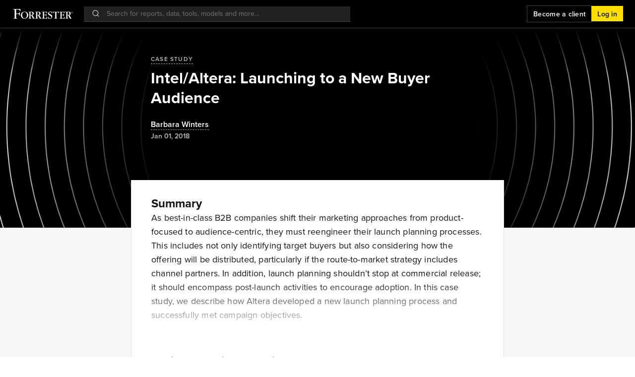

--- FILE ---
content_type: application/javascript
request_url: https://www.forrester.com/assets/forresterNow/71d9c92.js
body_size: 10225
content:
(window.webpackJsonp=window.webpackJsonp||[]).push([[5],{1074:function(e,t,n){var o=n(1100);e.exports=function(object,e,t){"__proto__"==e&&o?o(object,e,{configurable:!0,enumerable:!0,value:t,writable:!0}):object[e]=t}},1075:function(e,t,n){var o=n(1101),r=n(1074);e.exports=function(source,e,object,t){var n=!object;object||(object={});for(var c=-1,d=e.length;++c<d;){var l=e[c],f=t?t(object[l],source[l],l,object,source):void 0;void 0===f&&(f=source[l]),n?r(object,l,f):o(object,l,f)}return object}},1076:function(e,t,n){var o=n(599),r=n(1117),c=n(577);e.exports=function(object){return c(object)?o(object,!0):r(object)}},1079:function(e,t,n){var o=n(596);e.exports=function(e){var t=new e.constructor(e.byteLength);return new o(t).set(new o(e)),t}},1080:function(e,t,n){var o=n(603)(Object.getPrototypeOf,Object);e.exports=o},1099:function(e,t,n){"use strict";(function(e){n.d(t,"a",function(){return le}),n.d(t,"b",function(){return ue});var o=n(143),r=n.n(o),c=n(285),d=n.n(c),l=n(1587),f=n.n(l),h=n(1588),v=n.n(h),_=n(224),m=n(69),y=n.n(m),O=n(1589),w=n(1590),$=n.n(w),C=function(){};function E(e){return"string"==typeof e&&(e=e.split(" ")),e}function T(e,t){var n,o=E(t);n=e.className instanceof C?E(e.className.baseVal):E(e.className),o.forEach(function(e){-1===n.indexOf(e)&&n.push(e)}),e instanceof SVGElement?e.setAttribute("class",n.join(" ")):e.className=n.join(" ")}function x(e,t){var n,o=E(t);n=e.className instanceof C?E(e.className.baseVal):E(e.className),o.forEach(function(e){var t=n.indexOf(e);-1!==t&&n.splice(t,1)}),e instanceof SVGElement?e.setAttribute("class",n.join(" ")):e.className=n.join(" ")}"undefined"!=typeof window&&(C=window.SVGAnimatedString);var k=!1;if("undefined"!=typeof window){k=!1;try{var S=Object.defineProperty({},"passive",{get:function(){k=!0}});window.addEventListener("test",null,S)}catch(e){}}function j(object,e){var t=Object.keys(object);if(Object.getOwnPropertySymbols){var n=Object.getOwnPropertySymbols(object);e&&(n=n.filter(function(e){return Object.getOwnPropertyDescriptor(object,e).enumerable})),t.push.apply(t,n)}return t}function N(e){for(var i=1;i<arguments.length;i++){var source=null!=arguments[i]?arguments[i]:{};i%2?j(Object(source),!0).forEach(function(t){d()(e,t,source[t])}):Object.getOwnPropertyDescriptors?Object.defineProperties(e,Object.getOwnPropertyDescriptors(source)):j(Object(source)).forEach(function(t){Object.defineProperty(e,t,Object.getOwnPropertyDescriptor(source,t))})}return e}var P={container:!1,delay:0,html:!1,placement:"top",title:"",template:'<div class="tooltip" role="tooltip"><div class="tooltip-arrow"></div><div class="tooltip-inner"></div></div>',trigger:"hover focus",offset:0},I=[],L=function(){function e(t,n){var o=this;f()(this,e),d()(this,"_events",[]),d()(this,"_setTooltipNodeEvent",function(e,t,n,r){var c=e.relatedreference||e.toElement||e.relatedTarget;return!!o._tooltipNode.contains(c)&&(o._tooltipNode.addEventListener(e.type,function n(c){var d=c.relatedreference||c.toElement||c.relatedTarget;o._tooltipNode.removeEventListener(e.type,n),t.contains(d)||o._scheduleHide(t,r.delay,r,c)}),!0)}),n=N(N({},P),n),t.jquery&&(t=t[0]),this.show=this.show.bind(this),this.hide=this.hide.bind(this),this.reference=t,this.options=n,this._isOpen=!1,this._init()}return v()(e,[{key:"show",value:function(){this._show(this.reference,this.options)}},{key:"hide",value:function(){this._hide()}},{key:"dispose",value:function(){this._dispose()}},{key:"toggle",value:function(){return this._isOpen?this.hide():this.show()}},{key:"setClasses",value:function(e){this._classes=e}},{key:"setContent",value:function(content){this.options.title=content,this._tooltipNode&&this._setContent(content,this.options)}},{key:"setOptions",value:function(e){var t=!1,n=e&&e.classes||W.options.defaultClass;y()(this._classes,n)||(this.setClasses(n),t=!0),e=B(e);var o=!1,r=!1;for(var c in this.options.offset===e.offset&&this.options.placement===e.placement||(o=!0),(this.options.template!==e.template||this.options.trigger!==e.trigger||this.options.container!==e.container||t)&&(r=!0),e)this.options[c]=e[c];if(this._tooltipNode)if(r){var d=this._isOpen;this.dispose(),this._init(),d&&this.show()}else o&&this.popperInstance.update()}},{key:"_init",value:function(){var e="string"==typeof this.options.trigger?this.options.trigger.split(" "):[];this._isDisposed=!1,this._enableDocumentTouch=-1===e.indexOf("manual"),e=e.filter(function(e){return-1!==["click","hover","focus"].indexOf(e)}),this._setEventListeners(this.reference,e,this.options),this.$_originalTitle=this.reference.getAttribute("title"),this.reference.removeAttribute("title"),this.reference.setAttribute("data-original-title",this.$_originalTitle)}},{key:"_create",value:function(e,template){var t=this,n=window.document.createElement("div");n.innerHTML=template.trim();var o=n.childNodes[0];return o.id=this.options.ariaId||"tooltip_".concat(Math.random().toString(36).substr(2,10)),o.setAttribute("aria-hidden","true"),this.options.autoHide&&-1!==this.options.trigger.indexOf("hover")&&(o.addEventListener("mouseenter",function(n){return t._scheduleHide(e,t.options.delay,t.options,n)}),o.addEventListener("click",function(n){return t._scheduleHide(e,t.options.delay,t.options,n)})),o}},{key:"_setContent",value:function(content,e){var t=this;this.asyncContent=!1,this._applyContent(content,e).then(function(){t.popperInstance&&t.popperInstance.update()})}},{key:"_applyContent",value:function(title,e){var t=this;return new Promise(function(n,o){var r=e.html,c=t._tooltipNode;if(c){var d=c.querySelector(t.options.innerSelector);if(1===title.nodeType){if(r){for(;d.firstChild;)d.removeChild(d.firstChild);d.appendChild(title)}}else{if("function"==typeof title){var l=title();return void(l&&"function"==typeof l.then?(t.asyncContent=!0,e.loadingClass&&T(c,e.loadingClass),e.loadingContent&&t._applyContent(e.loadingContent,e),l.then(function(n){return e.loadingClass&&x(c,e.loadingClass),t._applyContent(n,e)}).then(n).catch(o)):t._applyContent(l,e).then(n).catch(o))}r?d.innerHTML=title:d.innerText=title}n()}})}},{key:"_show",value:function(e,t){if(t&&"string"==typeof t.container&&!document.querySelector(t.container))return;clearTimeout(this._disposeTimer),delete(t=Object.assign({},t)).offset;var n=!0;this._tooltipNode&&(T(this._tooltipNode,this._classes),n=!1);var o=this._ensureShown(e,t);return n&&this._tooltipNode&&T(this._tooltipNode,this._classes),T(e,["v-tooltip-open"]),o}},{key:"_ensureShown",value:function(e,t){var n=this;if(this._isOpen)return this;if(this._isOpen=!0,I.push(this),this._tooltipNode)return this._tooltipNode.style.display="",this._tooltipNode.setAttribute("aria-hidden","false"),this.popperInstance.enableEventListeners(),this.popperInstance.update(),this.asyncContent&&this._setContent(t.title,t),this;var title=e.getAttribute("title")||t.title;if(!title)return this;var o=this._create(e,t.template);this._tooltipNode=o,e.setAttribute("aria-describedby",o.id);var r=this._findContainer(t.container,e);this._append(o,r);var c=N(N({},t.popperOptions),{},{placement:t.placement});return c.modifiers=N(N({},c.modifiers),{},{arrow:{element:this.options.arrowSelector}}),t.boundariesElement&&(c.modifiers.preventOverflow={boundariesElement:t.boundariesElement}),this.popperInstance=new _.a(e,o,c),this._setContent(title,t),requestAnimationFrame(function(){!n._isDisposed&&n.popperInstance?(n.popperInstance.update(),requestAnimationFrame(function(){n._isDisposed?n.dispose():n._isOpen&&o.setAttribute("aria-hidden","false")})):n.dispose()}),this}},{key:"_noLongerOpen",value:function(){var e=I.indexOf(this);-1!==e&&I.splice(e,1)}},{key:"_hide",value:function(){var e=this;if(!this._isOpen)return this;this._isOpen=!1,this._noLongerOpen(),this._tooltipNode.style.display="none",this._tooltipNode.setAttribute("aria-hidden","true"),this.popperInstance&&this.popperInstance.disableEventListeners(),clearTimeout(this._disposeTimer);var t=W.options.disposeTimeout;return null!==t&&(this._disposeTimer=setTimeout(function(){e._tooltipNode&&(e._tooltipNode.removeEventListener("mouseenter",e.hide),e._tooltipNode.removeEventListener("click",e.hide),e._removeTooltipNode())},t)),x(this.reference,["v-tooltip-open"]),this}},{key:"_removeTooltipNode",value:function(){if(this._tooltipNode){var e=this._tooltipNode.parentNode;e&&(e.removeChild(this._tooltipNode),this.reference.removeAttribute("aria-describedby")),this._tooltipNode=null}}},{key:"_dispose",value:function(){var e=this;return this._isDisposed=!0,this.reference.removeAttribute("data-original-title"),this.$_originalTitle&&this.reference.setAttribute("title",this.$_originalTitle),this._events.forEach(function(t){var n=t.func,o=t.event;e.reference.removeEventListener(o,n)}),this._events=[],this._tooltipNode?(this._hide(),this._tooltipNode.removeEventListener("mouseenter",this.hide),this._tooltipNode.removeEventListener("click",this.hide),this.popperInstance.destroy(),this.popperInstance.options.removeOnDestroy||this._removeTooltipNode()):this._noLongerOpen(),this}},{key:"_findContainer",value:function(e,t){return"string"==typeof e?e=window.document.querySelector(e):!1===e&&(e=t.parentNode),e}},{key:"_append",value:function(e,t){t.appendChild(e)}},{key:"_setEventListeners",value:function(e,t,n){var o=this,r=[],c=[];t.forEach(function(e){switch(e){case"hover":r.push("mouseenter"),c.push("mouseleave"),o.options.hideOnTargetClick&&c.push("click");break;case"focus":r.push("focus"),c.push("blur"),o.options.hideOnTargetClick&&c.push("click");break;case"click":r.push("click"),c.push("click")}}),r.forEach(function(t){var r=function(t){!0!==o._isOpen&&(t.usedByTooltip=!0,o._scheduleShow(e,n.delay,n,t))};o._events.push({event:t,func:r}),e.addEventListener(t,r)}),c.forEach(function(t){var r=function(t){!0!==t.usedByTooltip&&o._scheduleHide(e,n.delay,n,t)};o._events.push({event:t,func:r}),e.addEventListener(t,r)})}},{key:"_onDocumentTouch",value:function(e){this._enableDocumentTouch&&this._scheduleHide(this.reference,this.options.delay,this.options,e)}},{key:"_scheduleShow",value:function(e,t,n){var o=this,r=t&&t.show||t||0;clearTimeout(this._scheduleTimer),this._scheduleTimer=window.setTimeout(function(){return o._show(e,n)},r)}},{key:"_scheduleHide",value:function(e,t,n,o){var r=this,c=t&&t.hide||t||0;clearTimeout(this._scheduleTimer),this._scheduleTimer=window.setTimeout(function(){if(!1!==r._isOpen&&r._tooltipNode.ownerDocument.body.contains(r._tooltipNode)){if("mouseleave"===o.type)if(r._setTooltipNodeEvent(o,e,t,n))return;r._hide(e,n)}},c)}}]),e}();function A(object,e){var t=Object.keys(object);if(Object.getOwnPropertySymbols){var n=Object.getOwnPropertySymbols(object);e&&(n=n.filter(function(e){return Object.getOwnPropertyDescriptor(object,e).enumerable})),t.push.apply(t,n)}return t}function D(e){for(var i=1;i<arguments.length;i++){var source=null!=arguments[i]?arguments[i]:{};i%2?A(Object(source),!0).forEach(function(t){d()(e,t,source[t])}):Object.getOwnPropertyDescriptors?Object.defineProperties(e,Object.getOwnPropertyDescriptors(source)):A(Object(source)).forEach(function(t){Object.defineProperty(e,t,Object.getOwnPropertyDescriptor(source,t))})}return e}"undefined"!=typeof document&&document.addEventListener("touchstart",function(e){for(var i=0;i<I.length;i++)I[i]._onDocumentTouch(e)},!k||{passive:!0,capture:!0});var H={enabled:!0},z=["top","top-start","top-end","right","right-start","right-end","bottom","bottom-start","bottom-end","left","left-start","left-end"],R={defaultPlacement:"top",defaultClass:"vue-tooltip-theme",defaultTargetClass:"has-tooltip",defaultHtml:!0,defaultTemplate:'<div class="tooltip" role="tooltip"><div class="tooltip-arrow"></div><div class="tooltip-inner"></div></div>',defaultArrowSelector:".tooltip-arrow, .tooltip__arrow",defaultInnerSelector:".tooltip-inner, .tooltip__inner",defaultDelay:0,defaultTrigger:"hover focus",defaultOffset:0,defaultContainer:"body",defaultBoundariesElement:void 0,defaultPopperOptions:{},defaultLoadingClass:"tooltip-loading",defaultLoadingContent:"...",autoHide:!0,defaultHideOnTargetClick:!0,disposeTimeout:5e3,popover:{defaultPlacement:"bottom",defaultClass:"vue-popover-theme",defaultBaseClass:"tooltip popover",defaultWrapperClass:"wrapper",defaultInnerClass:"tooltip-inner popover-inner",defaultArrowClass:"tooltip-arrow popover-arrow",defaultOpenClass:"open",defaultDelay:0,defaultTrigger:"click",defaultOffset:0,defaultContainer:"body",defaultBoundariesElement:void 0,defaultPopperOptions:{},defaultAutoHide:!0,defaultHandleResize:!0}};function B(e){var t={placement:void 0!==e.placement?e.placement:W.options.defaultPlacement,delay:void 0!==e.delay?e.delay:W.options.defaultDelay,html:void 0!==e.html?e.html:W.options.defaultHtml,template:void 0!==e.template?e.template:W.options.defaultTemplate,arrowSelector:void 0!==e.arrowSelector?e.arrowSelector:W.options.defaultArrowSelector,innerSelector:void 0!==e.innerSelector?e.innerSelector:W.options.defaultInnerSelector,trigger:void 0!==e.trigger?e.trigger:W.options.defaultTrigger,offset:void 0!==e.offset?e.offset:W.options.defaultOffset,container:void 0!==e.container?e.container:W.options.defaultContainer,boundariesElement:void 0!==e.boundariesElement?e.boundariesElement:W.options.defaultBoundariesElement,autoHide:void 0!==e.autoHide?e.autoHide:W.options.autoHide,hideOnTargetClick:void 0!==e.hideOnTargetClick?e.hideOnTargetClick:W.options.defaultHideOnTargetClick,loadingClass:void 0!==e.loadingClass?e.loadingClass:W.options.defaultLoadingClass,loadingContent:void 0!==e.loadingContent?e.loadingContent:W.options.defaultLoadingContent,popperOptions:D({},void 0!==e.popperOptions?e.popperOptions:W.options.defaultPopperOptions)};if(t.offset){var n=r()(t.offset),o=t.offset;("number"===n||"string"===n&&-1===o.indexOf(","))&&(o="0, ".concat(o)),t.popperOptions.modifiers||(t.popperOptions.modifiers={}),t.popperOptions.modifiers.offset={offset:o}}return t.trigger&&-1!==t.trigger.indexOf("click")&&(t.hideOnTargetClick=!1),t}function M(e,t){for(var n=e.placement,i=0;i<z.length;i++){var o=z[i];t[o]&&(n=o)}return n}function V(e){var t=r()(e);return"string"===t?e:!(!e||"object"!==t)&&e.content}function F(e){e._tooltip&&(e._tooltip.dispose(),delete e._tooltip,delete e._tooltipOldShow),e._tooltipTargetClasses&&(x(e,e._tooltipTargetClasses),delete e._tooltipTargetClasses)}function U(e,t){var n=t.value;t.oldValue;var o,c=t.modifiers,content=V(n);content&&H.enabled?(e._tooltip?((o=e._tooltip).setContent(content),o.setOptions(D(D({},n),{},{placement:M(n,c)}))):o=function(e,t){var n=arguments.length>2&&void 0!==arguments[2]?arguments[2]:{},content=V(t),o=void 0!==t.classes?t.classes:W.options.defaultClass,c=D({title:content},B(D(D({},"object"===r()(t)?t:{}),{},{placement:M(t,n)}))),d=e._tooltip=new L(e,c);d.setClasses(o),d._vueEl=e;var l=void 0!==t.targetClasses?t.targetClasses:W.options.defaultTargetClass;return e._tooltipTargetClasses=l,T(e,l),d}(e,n,c),void 0!==n.show&&n.show!==e._tooltipOldShow&&(e._tooltipOldShow=n.show,n.show?o.show():o.hide())):F(e)}var W={options:R,bind:U,update:U,unbind:function(e){F(e)}};function G(e){e.addEventListener("click",J),e.addEventListener("touchstart",Y,!!k&&{passive:!0})}function X(e){e.removeEventListener("click",J),e.removeEventListener("touchstart",Y),e.removeEventListener("touchend",K),e.removeEventListener("touchcancel",Q)}function J(e){var t=e.currentTarget;e.closePopover=!t.$_vclosepopover_touch,e.closeAllPopover=t.$_closePopoverModifiers&&!!t.$_closePopoverModifiers.all}function Y(e){if(1===e.changedTouches.length){var t=e.currentTarget;t.$_vclosepopover_touch=!0;var n=e.changedTouches[0];t.$_vclosepopover_touchPoint=n,t.addEventListener("touchend",K),t.addEventListener("touchcancel",Q)}}function K(e){var t=e.currentTarget;if(t.$_vclosepopover_touch=!1,1===e.changedTouches.length){var n=e.changedTouches[0],o=t.$_vclosepopover_touchPoint;e.closePopover=Math.abs(n.screenY-o.screenY)<20&&Math.abs(n.screenX-o.screenX)<20,e.closeAllPopover=t.$_closePopoverModifiers&&!!t.$_closePopoverModifiers.all}}function Q(e){e.currentTarget.$_vclosepopover_touch=!1}var Z={bind:function(e,t){var n=t.value,o=t.modifiers;e.$_closePopoverModifiers=o,(void 0===n||n)&&G(e)},update:function(e,t){var n=t.value,o=t.oldValue,r=t.modifiers;e.$_closePopoverModifiers=r,n!==o&&(void 0===n||n?G(e):X(e))},unbind:function(e){X(e)}};function ee(object,e){var t=Object.keys(object);if(Object.getOwnPropertySymbols){var n=Object.getOwnPropertySymbols(object);e&&(n=n.filter(function(e){return Object.getOwnPropertyDescriptor(object,e).enumerable})),t.push.apply(t,n)}return t}function te(e){for(var i=1;i<arguments.length;i++){var source=null!=arguments[i]?arguments[i]:{};i%2?ee(Object(source),!0).forEach(function(t){d()(e,t,source[t])}):Object.getOwnPropertyDescriptors?Object.defineProperties(e,Object.getOwnPropertyDescriptors(source)):ee(Object(source)).forEach(function(t){Object.defineProperty(e,t,Object.getOwnPropertyDescriptor(source,t))})}return e}function ne(e){var t=W.options.popover[e];return void 0===t?W.options[e]:t}var ie=!1;"undefined"!=typeof window&&"undefined"!=typeof navigator&&(ie=/iPad|iPhone|iPod/.test(navigator.userAgent)&&!window.MSStream);var oe=[],re=function(){};"undefined"!=typeof window&&(re=window.Element);var script={name:"VPopover",components:{ResizeObserver:O.a},props:{open:{type:Boolean,default:!1},disabled:{type:Boolean,default:!1},placement:{type:String,default:function(){return ne("defaultPlacement")}},delay:{type:[String,Number,Object],default:function(){return ne("defaultDelay")}},offset:{type:[String,Number],default:function(){return ne("defaultOffset")}},trigger:{type:String,default:function(){return ne("defaultTrigger")}},container:{type:[String,Object,re,Boolean],default:function(){return ne("defaultContainer")}},boundariesElement:{type:[String,re],default:function(){return ne("defaultBoundariesElement")}},popperOptions:{type:Object,default:function(){return ne("defaultPopperOptions")}},popoverClass:{type:[String,Array],default:function(){return ne("defaultClass")}},popoverBaseClass:{type:[String,Array],default:function(){return W.options.popover.defaultBaseClass}},popoverInnerClass:{type:[String,Array],default:function(){return W.options.popover.defaultInnerClass}},popoverWrapperClass:{type:[String,Array],default:function(){return W.options.popover.defaultWrapperClass}},popoverArrowClass:{type:[String,Array],default:function(){return W.options.popover.defaultArrowClass}},autoHide:{type:Boolean,default:function(){return W.options.popover.defaultAutoHide}},handleResize:{type:Boolean,default:function(){return W.options.popover.defaultHandleResize}},openGroup:{type:String,default:null},openClass:{type:[String,Array],default:function(){return W.options.popover.defaultOpenClass}},ariaId:{default:null}},data:function(){return{isOpen:!1,id:Math.random().toString(36).substr(2,10)}},computed:{cssClass:function(){return d()({},this.openClass,this.isOpen)},popoverId:function(){return"popover_".concat(null!=this.ariaId?this.ariaId:this.id)}},watch:{open:function(e){e?this.show():this.hide()},disabled:function(e,t){e!==t&&(e?this.hide():this.open&&this.show())},container:function(e){if(this.isOpen&&this.popperInstance){var t=this.$refs.popover,n=this.$refs.trigger,o=this.$_findContainer(this.container,n);if(!o)return void console.warn("No container for popover",this);o.appendChild(t),this.popperInstance.scheduleUpdate()}},trigger:function(e){this.$_removeEventListeners(),this.$_addEventListeners()},placement:function(e){var t=this;this.$_updatePopper(function(){t.popperInstance.options.placement=e})},offset:"$_restartPopper",boundariesElement:"$_restartPopper",popperOptions:{handler:"$_restartPopper",deep:!0}},created:function(){this.$_isDisposed=!1,this.$_mounted=!1,this.$_events=[],this.$_preventOpen=!1},mounted:function(){var e=this.$refs.popover;e.parentNode&&e.parentNode.removeChild(e),this.$_init(),this.open&&this.show()},deactivated:function(){this.hide()},beforeDestroy:function(){this.dispose()},methods:{show:function(){var e=this,t=arguments.length>0&&void 0!==arguments[0]?arguments[0]:{},n=t.event;t.skipDelay;var o=t.force;!(void 0!==o&&o)&&this.disabled||(this.$_scheduleShow(n),this.$emit("show")),this.$emit("update:open",!0),this.$_beingShowed=!0,requestAnimationFrame(function(){e.$_beingShowed=!1})},hide:function(){var e=arguments.length>0&&void 0!==arguments[0]?arguments[0]:{},t=e.event;e.skipDelay,this.$_scheduleHide(t),this.$emit("hide"),this.$emit("update:open",!1)},dispose:function(){if(this.$_isDisposed=!0,this.$_removeEventListeners(),this.hide({skipDelay:!0}),this.popperInstance&&(this.popperInstance.destroy(),!this.popperInstance.options.removeOnDestroy)){var e=this.$refs.popover;e.parentNode&&e.parentNode.removeChild(e)}this.$_mounted=!1,this.popperInstance=null,this.isOpen=!1,this.$emit("dispose")},$_init:function(){-1===this.trigger.indexOf("manual")&&this.$_addEventListeners()},$_show:function(){var e=this,t=this.$refs.trigger,n=this.$refs.popover;if(clearTimeout(this.$_disposeTimer),!this.isOpen){if(this.popperInstance&&(this.isOpen=!0,this.popperInstance.enableEventListeners(),this.popperInstance.scheduleUpdate()),!this.$_mounted){var o=this.$_findContainer(this.container,t);if(!o)return void console.warn("No container for popover",this);o.appendChild(n),this.$_mounted=!0,this.isOpen=!1,this.popperInstance&&requestAnimationFrame(function(){e.hidden||(e.isOpen=!0)})}if(!this.popperInstance){var r=te(te({},this.popperOptions),{},{placement:this.placement});if(r.modifiers=te(te({},r.modifiers),{},{arrow:te(te({},r.modifiers&&r.modifiers.arrow),{},{element:this.$refs.arrow})}),this.offset){var c=this.$_getOffset();r.modifiers.offset=te(te({},r.modifiers&&r.modifiers.offset),{},{offset:c})}this.boundariesElement&&(r.modifiers.preventOverflow=te(te({},r.modifiers&&r.modifiers.preventOverflow),{},{boundariesElement:this.boundariesElement})),this.popperInstance=new _.a(t,n,r),requestAnimationFrame(function(){if(e.hidden)return e.hidden=!1,void e.$_hide();!e.$_isDisposed&&e.popperInstance?(e.popperInstance.scheduleUpdate(),requestAnimationFrame(function(){if(e.hidden)return e.hidden=!1,void e.$_hide();e.$_isDisposed?e.dispose():e.isOpen=!0})):e.dispose()})}var d=this.openGroup;if(d)for(var l,i=0;i<oe.length;i++)(l=oe[i]).openGroup!==d&&(l.hide(),l.$emit("close-group"));oe.push(this),this.$emit("apply-show")}},$_hide:function(){var e=this;if(this.isOpen){var t=oe.indexOf(this);-1!==t&&oe.splice(t,1),this.isOpen=!1,this.popperInstance&&this.popperInstance.disableEventListeners(),clearTimeout(this.$_disposeTimer);var n=W.options.popover.disposeTimeout||W.options.disposeTimeout;null!==n&&(this.$_disposeTimer=setTimeout(function(){var t=e.$refs.popover;t&&(t.parentNode&&t.parentNode.removeChild(t),e.$_mounted=!1)},n)),this.$emit("apply-hide")}},$_findContainer:function(e,t){return"string"==typeof e?e=window.document.querySelector(e):!1===e&&(e=t.parentNode),e},$_getOffset:function(){var e=r()(this.offset),t=this.offset;return("number"===e||"string"===e&&-1===t.indexOf(","))&&(t="0, ".concat(t)),t},$_addEventListeners:function(){var e=this,t=this.$refs.trigger,n=[],o=[];("string"==typeof this.trigger?this.trigger.split(" ").filter(function(e){return-1!==["click","hover","focus"].indexOf(e)}):[]).forEach(function(e){switch(e){case"hover":n.push("mouseenter"),o.push("mouseleave");break;case"focus":n.push("focus"),o.push("blur");break;case"click":n.push("click"),o.push("click")}}),n.forEach(function(n){var o=function(t){e.isOpen||(t.usedByTooltip=!0,!e.$_preventOpen&&e.show({event:t}),e.hidden=!1)};e.$_events.push({event:n,func:o}),t.addEventListener(n,o)}),o.forEach(function(n){var o=function(t){t.usedByTooltip||(e.hide({event:t}),e.hidden=!0)};e.$_events.push({event:n,func:o}),t.addEventListener(n,o)})},$_scheduleShow:function(){var e=arguments.length>1&&void 0!==arguments[1]&&arguments[1];if(clearTimeout(this.$_scheduleTimer),e)this.$_show();else{var t=parseInt(this.delay&&this.delay.show||this.delay||0);this.$_scheduleTimer=setTimeout(this.$_show.bind(this),t)}},$_scheduleHide:function(){var e=this,t=arguments.length>0&&void 0!==arguments[0]?arguments[0]:null,n=arguments.length>1&&void 0!==arguments[1]&&arguments[1];if(clearTimeout(this.$_scheduleTimer),n)this.$_hide();else{var o=parseInt(this.delay&&this.delay.hide||this.delay||0);this.$_scheduleTimer=setTimeout(function(){if(e.isOpen){if(t&&"mouseleave"===t.type)if(e.$_setTooltipNodeEvent(t))return;e.$_hide()}},o)}},$_setTooltipNodeEvent:function(e){var t=this,n=this.$refs.trigger,o=this.$refs.popover,r=e.relatedreference||e.toElement||e.relatedTarget;return!!o.contains(r)&&(o.addEventListener(e.type,function r(c){var d=c.relatedreference||c.toElement||c.relatedTarget;o.removeEventListener(e.type,r),n.contains(d)||t.hide({event:c})}),!0)},$_removeEventListeners:function(){var e=this.$refs.trigger;this.$_events.forEach(function(t){var n=t.func,o=t.event;e.removeEventListener(o,n)}),this.$_events=[]},$_updatePopper:function(e){this.popperInstance&&(e(),this.isOpen&&this.popperInstance.scheduleUpdate())},$_restartPopper:function(){if(this.popperInstance){var e=this.isOpen;this.dispose(),this.$_isDisposed=!1,this.$_init(),e&&this.show({skipDelay:!0,force:!0})}},$_handleGlobalClose:function(e){var t=this,n=arguments.length>1&&void 0!==arguments[1]&&arguments[1];this.$_beingShowed||(this.hide({event:e}),e.closePopover?this.$emit("close-directive"):this.$emit("auto-hide"),n&&(this.$_preventOpen=!0,setTimeout(function(){t.$_preventOpen=!1},300)))},$_handleResize:function(){this.isOpen&&this.popperInstance&&(this.popperInstance.scheduleUpdate(),this.$emit("resize"))}}};function se(e){for(var t=arguments.length>1&&void 0!==arguments[1]&&arguments[1],n=function(i){var n=oe[i];if(n.$refs.popover){var o=n.$refs.popover.contains(e.target);requestAnimationFrame(function(){(e.closeAllPopover||e.closePopover&&o||n.autoHide&&!o)&&n.$_handleGlobalClose(e,t)})}},i=0;i<oe.length;i++)n(i)}function ae(template,style,script,e,t,n,o,r,c,d){"boolean"!=typeof o&&(c=r,r=o,o=!1);const l="function"==typeof script?script.options:script;let f;if(template&&template.render&&(l.render=template.render,l.staticRenderFns=template.staticRenderFns,l._compiled=!0,t&&(l.functional=!0)),e&&(l._scopeId=e),n?(f=function(e){(e=e||this.$vnode&&this.$vnode.ssrContext||this.parent&&this.parent.$vnode&&this.parent.$vnode.ssrContext)||"undefined"==typeof __VUE_SSR_CONTEXT__||(e=__VUE_SSR_CONTEXT__),style&&style.call(this,c(e)),e&&e._registeredComponents&&e._registeredComponents.add(n)},l._ssrRegister=f):style&&(f=o?function(e){style.call(this,d(e,this.$root.$options.shadowRoot))}:function(e){style.call(this,r(e))}),f)if(l.functional){const e=l.render;l.render=function(t,n){return f.call(n),e(t,n)}}else{const e=l.beforeCreate;l.beforeCreate=e?[].concat(e,f):[f]}return script}"undefined"!=typeof document&&"undefined"!=typeof window&&(ie?document.addEventListener("touchend",function(e){se(e,!0)},!k||{passive:!0,capture:!0}):window.addEventListener("click",function(e){se(e)},!0));var pe=script,ce=function(){var e=this,t=e.$createElement,n=e._self._c||t;return n("div",{staticClass:"v-popover",class:e.cssClass},[n("div",{ref:"trigger",staticClass:"trigger",staticStyle:{display:"inline-block"},attrs:{"aria-describedby":e.isOpen?e.popoverId:void 0,tabindex:-1!==e.trigger.indexOf("focus")?0:void 0}},[e._t("default")],2),e._v(" "),n("div",{ref:"popover",class:[e.popoverBaseClass,e.popoverClass,e.cssClass],style:{visibility:e.isOpen?"visible":"hidden"},attrs:{id:e.popoverId,"aria-hidden":e.isOpen?"false":"true",tabindex:e.autoHide?0:void 0},on:{keyup:function(t){if(!t.type.indexOf("key")&&e._k(t.keyCode,"esc",27,t.key,["Esc","Escape"]))return null;e.autoHide&&e.hide()}}},[n("div",{class:e.popoverWrapperClass},[n("div",{ref:"inner",class:e.popoverInnerClass,staticStyle:{position:"relative"}},[n("div",[e._t("popover",null,{isOpen:e.isOpen})],2),e._v(" "),e.handleResize?n("ResizeObserver",{on:{notify:e.$_handleResize}}):e._e()],1),e._v(" "),n("div",{ref:"arrow",class:e.popoverArrowClass})])])])};ce._withStripped=!0;var de=ae({render:ce,staticRenderFns:[]},undefined,pe,undefined,false,undefined,!1,void 0,void 0,void 0);!function(e,t){void 0===t&&(t={});var n=t.insertAt;if(e&&"undefined"!=typeof document){var head=document.head||document.getElementsByTagName("head")[0],style=document.createElement("style");style.type="text/css","top"===n&&head.firstChild?head.insertBefore(style,head.firstChild):head.appendChild(style),style.styleSheet?style.styleSheet.cssText=e:style.appendChild(document.createTextNode(e))}}(".resize-observer[data-v-8859cc6c]{position:absolute;top:0;left:0;z-index:-1;width:100%;height:100%;border:none;background-color:transparent;pointer-events:none;display:block;overflow:hidden;opacity:0}.resize-observer[data-v-8859cc6c] object{display:block;position:absolute;top:0;left:0;height:100%;width:100%;overflow:hidden;pointer-events:none;z-index:-1}");var ue=W,le=de,fe={install:function e(t){var n=arguments.length>1&&void 0!==arguments[1]?arguments[1]:{};if(!e.installed){e.installed=!0;var o={};$()(o,R,n),fe.options=o,W.options=o,t.directive("tooltip",W),t.directive("close-popover",Z),t.component("VPopover",de)}},get enabled(){return H.enabled},set enabled(e){H.enabled=e}},he=null;"undefined"!=typeof window?he=window.Vue:void 0!==e&&(he=e.Vue),he&&he.use(fe)}).call(this,n(53))},1100:function(e,t,n){var o=n(160),r=function(){try{var e=o(Object,"defineProperty");return e({},"",{}),e}catch(e){}}();e.exports=r},1101:function(e,t,n){var o=n(1074),r=n(373),c=Object.prototype.hasOwnProperty;e.exports=function(object,e,t){var n=object[e];c.call(object,e)&&r(n,t)&&(void 0!==t||e in object)||o(object,e,t)}},1112:function(e,t,n){(function(e){var o=n(104),r=t&&!t.nodeType&&t,c=r&&"object"==typeof e&&e&&!e.nodeType&&e,d=c&&c.exports===r?o.Buffer:void 0,l=d?d.allocUnsafe:void 0;e.exports=function(e,t){if(t)return e.slice();var n=e.length,o=l?l(n):new e.constructor(n);return e.copy(o),o}}).call(this,n(382)(e))},1113:function(e,t,n){var o=n(1079);e.exports=function(e,t){var n=t?o(e.buffer):e.buffer;return new e.constructor(n,e.byteOffset,e.length)}},1114:function(e,t){e.exports=function(source,e){var t=-1,n=source.length;for(e||(e=Array(n));++t<n;)e[t]=source[t];return e}},1115:function(e,t,n){var o=n(1116),r=n(1080),c=n(576);e.exports=function(object){return"function"!=typeof object.constructor||c(object)?{}:o(r(object))}},1116:function(e,t,n){var o=n(230),r=Object.create,c=function(){function object(){}return function(e){if(!o(e))return{};if(r)return r(e);object.prototype=e;var t=new object;return object.prototype=void 0,t}}();e.exports=c},1117:function(e,t,n){var o=n(230),r=n(576),c=n(1118),d=Object.prototype.hasOwnProperty;e.exports=function(object){if(!o(object))return c(object);var e=r(object),t=[];for(var n in object)("constructor"!=n||!e&&d.call(object,n))&&t.push(n);return t}},1118:function(e,t){e.exports=function(object){var e=[];if(null!=object)for(var t in Object(object))e.push(t);return e}},1164:function(e,t,n){var o=n(1074),r=n(373);e.exports=function(object,e,t){(void 0!==t&&!r(object[e],t)||void 0===t&&!(e in object))&&o(object,e,t)}},1165:function(e,t){e.exports=function(object,e){if(("constructor"!==e||"function"!=typeof object[e])&&"__proto__"!=e)return object[e]}},1166:function(e,t){e.exports=function(e){return e}},1587:function(e,t){e.exports=function(a,e){if(!(a instanceof e))throw new TypeError("Cannot call a class as a function")},e.exports.__esModule=!0,e.exports.default=e.exports},1588:function(e,t,n){var o=n(618);function r(e,t){for(var n=0;n<t.length;n++){var r=t[n];r.enumerable=r.enumerable||!1,r.configurable=!0,"value"in r&&(r.writable=!0),Object.defineProperty(e,o(r.key),r)}}e.exports=function(e,t,n){return t&&r(e.prototype,t),n&&r(e,n),Object.defineProperty(e,"prototype",{writable:!1}),e},e.exports.__esModule=!0,e.exports.default=e.exports},1589:function(e,t,n){"use strict";(function(e){var o;function r(){r.init||(r.init=!0,o=-1!==function(){var e=window.navigator.userAgent,t=e.indexOf("MSIE ");if(t>0)return parseInt(e.substring(t+5,e.indexOf(".",t)),10);if(e.indexOf("Trident/")>0){var n=e.indexOf("rv:");return parseInt(e.substring(n+3,e.indexOf(".",n)),10)}var o=e.indexOf("Edge/");return o>0?parseInt(e.substring(o+5,e.indexOf(".",o)),10):-1}())}function c(template,style,script,e,t,n,o,r,c,d){"boolean"!=typeof o&&(c=r,r=o,o=!1);var l,f="function"==typeof script?script.options:script;if(template&&template.render&&(f.render=template.render,f.staticRenderFns=template.staticRenderFns,f._compiled=!0,t&&(f.functional=!0)),e&&(f._scopeId=e),n?(l=function(e){(e=e||this.$vnode&&this.$vnode.ssrContext||this.parent&&this.parent.$vnode&&this.parent.$vnode.ssrContext)||"undefined"==typeof __VUE_SSR_CONTEXT__||(e=__VUE_SSR_CONTEXT__),style&&style.call(this,c(e)),e&&e._registeredComponents&&e._registeredComponents.add(n)},f._ssrRegister=l):style&&(l=o?function(e){style.call(this,d(e,this.$root.$options.shadowRoot))}:function(e){style.call(this,r(e))}),l)if(f.functional){var h=f.render;f.render=function(e,t){return l.call(t),h(e,t)}}else{var v=f.beforeCreate;f.beforeCreate=v?[].concat(v,l):[l]}return script}n.d(t,"a",function(){return f});var d={name:"ResizeObserver",props:{emitOnMount:{type:Boolean,default:!1},ignoreWidth:{type:Boolean,default:!1},ignoreHeight:{type:Boolean,default:!1}},mounted:function(){var e=this;r(),this.$nextTick(function(){e._w=e.$el.offsetWidth,e._h=e.$el.offsetHeight,e.emitOnMount&&e.emitSize()});var object=document.createElement("object");this._resizeObject=object,object.setAttribute("aria-hidden","true"),object.setAttribute("tabindex",-1),object.onload=this.addResizeHandlers,object.type="text/html",o&&this.$el.appendChild(object),object.data="about:blank",o||this.$el.appendChild(object)},beforeDestroy:function(){this.removeResizeHandlers()},methods:{compareAndNotify:function(){(!this.ignoreWidth&&this._w!==this.$el.offsetWidth||!this.ignoreHeight&&this._h!==this.$el.offsetHeight)&&(this._w=this.$el.offsetWidth,this._h=this.$el.offsetHeight,this.emitSize())},emitSize:function(){this.$emit("notify",{width:this._w,height:this._h})},addResizeHandlers:function(){this._resizeObject.contentDocument.defaultView.addEventListener("resize",this.compareAndNotify),this.compareAndNotify()},removeResizeHandlers:function(){this._resizeObject&&this._resizeObject.onload&&(!o&&this._resizeObject.contentDocument&&this._resizeObject.contentDocument.defaultView.removeEventListener("resize",this.compareAndNotify),this.$el.removeChild(this._resizeObject),this._resizeObject.onload=null,this._resizeObject=null)}}},l=function(){var e=this.$createElement;return(this._self._c||e)("div",{staticClass:"resize-observer",attrs:{tabindex:"-1"}})};l._withStripped=!0;var f=c({render:l,staticRenderFns:[]},undefined,d,"data-v-8859cc6c",false,undefined,!1,void 0,void 0,void 0);var h={version:"1.0.1",install:function(e){e.component("resize-observer",f),e.component("ResizeObserver",f)}},v=null;"undefined"!=typeof window?v=window.Vue:void 0!==e&&(v=e.Vue),v&&v.use(h)}).call(this,n(53))},1590:function(e,t,n){var o=n(1591),r=n(1598)(function(object,source,e){o(object,source,e)});e.exports=r},1591:function(e,t,n){var o=n(595),r=n(1164),c=n(1592),d=n(1594),l=n(230),f=n(1076),h=n(1165);e.exports=function e(object,source,t,n,v){object!==source&&c(source,function(c,f){if(v||(v=new o),l(c))d(object,source,f,t,e,n,v);else{var _=n?n(h(object,f),c,f+"",object,source,v):void 0;void 0===_&&(_=c),r(object,f,_)}},f)}},1592:function(e,t,n){var o=n(1593)();e.exports=o},1593:function(e,t){e.exports=function(e){return function(object,t,n){for(var o=-1,r=Object(object),c=n(object),d=c.length;d--;){var l=c[e?d:++o];if(!1===t(r[l],l,r))break}return object}}},1594:function(e,t,n){var o=n(1164),r=n(1112),c=n(1113),d=n(1114),l=n(1115),f=n(594),h=n(232),v=n(1595),_=n(374),m=n(394),y=n(230),O=n(1596),w=n(377),$=n(1165),C=n(1597);e.exports=function(object,source,e,t,n,E,T){var x=$(object,e),k=$(source,e),S=T.get(k);if(S)o(object,e,S);else{var j=E?E(x,k,e+"",object,source,T):void 0,N=void 0===j;if(N){var P=h(k),I=!P&&_(k),L=!P&&!I&&w(k);j=k,P||I||L?h(x)?j=x:v(x)?j=d(x):I?(N=!1,j=r(k,!0)):L?(N=!1,j=c(k,!0)):j=[]:O(k)||f(k)?(j=x,f(x)?j=C(x):y(x)&&!m(x)||(j=l(k))):N=!1}N&&(T.set(k,j),n(j,k,t,E,T),T.delete(k)),o(object,e,j)}}},1595:function(e,t,n){var o=n(577),r=n(194);e.exports=function(e){return r(e)&&o(e)}},1596:function(e,t,n){var o=n(201),r=n(1080),c=n(194),d=Function.prototype,l=Object.prototype,f=d.toString,h=l.hasOwnProperty,v=f.call(Object);e.exports=function(e){if(!c(e)||"[object Object]"!=o(e))return!1;var t=r(e);if(null===t)return!0;var n=h.call(t,"constructor")&&t.constructor;return"function"==typeof n&&n instanceof n&&f.call(n)==v}},1597:function(e,t,n){var o=n(1075),r=n(1076);e.exports=function(e){return o(e,r(e))}},1598:function(e,t,n){var o=n(1599),r=n(1606);e.exports=function(e){return o(function(object,t){var n=-1,o=t.length,c=o>1?t[o-1]:void 0,d=o>2?t[2]:void 0;for(c=e.length>3&&"function"==typeof c?(o--,c):void 0,d&&r(t[0],t[1],d)&&(c=o<3?void 0:c,o=1),object=Object(object);++n<o;){var source=t[n];source&&e(object,source,n,c)}return object})}},1599:function(e,t,n){var o=n(1166),r=n(1600),c=n(1602);e.exports=function(e,t){return c(r(e,t,o),e+"")}},1600:function(e,t,n){var o=n(1601),r=Math.max;e.exports=function(e,t,n){return t=r(void 0===t?e.length-1:t,0),function(){for(var c=arguments,d=-1,l=r(c.length-t,0),f=Array(l);++d<l;)f[d]=c[t+d];d=-1;for(var h=Array(t+1);++d<t;)h[d]=c[d];return h[t]=n(f),o(e,this,h)}}},1601:function(e,t){e.exports=function(e,t,n){switch(n.length){case 0:return e.call(t);case 1:return e.call(t,n[0]);case 2:return e.call(t,n[0],n[1]);case 3:return e.call(t,n[0],n[1],n[2])}return e.apply(t,n)}},1602:function(e,t,n){var o=n(1603),r=n(1605)(o);e.exports=r},1603:function(e,t,n){var o=n(1604),r=n(1100),c=n(1166),d=r?function(e,t){return r(e,"toString",{configurable:!0,enumerable:!1,value:o(t),writable:!0})}:c;e.exports=d},1604:function(e,t){e.exports=function(e){return function(){return e}}},1605:function(e,t){var n=Date.now;e.exports=function(e){var t=0,o=0;return function(){var r=n(),c=16-(r-o);if(o=r,c>0){if(++t>=800)return arguments[0]}else t=0;return e.apply(void 0,arguments)}}},1606:function(e,t,n){var o=n(373),r=n(577),c=n(611),d=n(230);e.exports=function(e,t,object){if(!d(object))return!1;var n=typeof t;return!!("number"==n?r(object)&&c(t,object.length):"string"==n&&t in object)&&o(object[t],e)}}}]);

--- FILE ---
content_type: application/javascript; charset=utf-8
request_url: https://pendo-static-5954357216477184.storage.googleapis.com/guide-content/KoBrIhTTclxYup1OofayMhD6Whk/zP4PWCh3Xq9wqArnhUmomw8yVH4/zcR0YwDI5rIWrHh6cKGRETgA-Xs.dom.jsonp?sha256=PsLbVTyIWHRlNji9t-o6OxyGwy5h1wgdY0t_FujfgU8
body_size: 1122
content:
pendo.receiveDomStructureJson("KoBrIhTTclxYup1OofayMhD6Whk", "zP4PWCh3Xq9wqArnhUmomw8yVH4", {"props":{"id":"pendo-base","data-layout":"tooltipBlank","class":"_pendo-step-container"},"type":"div","children":[{"css":[{"selector":"#pendo-close-guide-f2592f4a:hover","styles":{"color":"#FFDE00"}},{"selector":"#pendo-button-5f9ec5c1:hover","styles":{"background":"rgba(255, 255, 255, 0)","border":"0px solid #FFFFFF","color":"#FFFFFF","font-weight":600}},{"selector":"#pendo-button-ec3cd4bb:hover","styles":{"background":"rgba(255, 255, 255, 1)","border":"1px solid #000000","color":"#000000","font-weight":600}},{"selector":"div[tabindex=-1]:focus","styles":{}}],"type":"style","props":{"type":"text/css","scoped":"scoped"}},{"props":{"id":"pendo-g-zP4PWCh3Xq9wqArnhUmomw8yVH4","data-vertical-alignment":"Bottom Left Aligned","data-relative-alignment":true,"style":{"z-index":300000,"height":"300px","width":"248px","position":"fixed","bottom":"112px","left":"8px","float":"none","vertical-align":"baseline","display":"block"},"class":"_pendo-step-container-size"},"type":"div","children":[{"props":{"aria-modal":"false","tabindex":"-1","role":"dialog","id":"pendo-guide-container","style":{"-ms-filter":"progid:DXImageTransform.Microsoft.gradient(GradientType=0,startColorstr=#FF222222,endColorstr=#FF222222)","filter":"progid:DXImageTransform.Microsoft.gradient(GradientType=0,startColorstr=#FF222222,endColorstr=#FF222222)","background-color":"rgba(34, 34, 34, 1)","border-radius":"0px","padding-bottom":"16px","padding-left":"16px","padding-right":"16px","padding-top":"16px","position":"relative","border":"1px solid #434343","box-shadow":"0px 4px 20px 0px rgba(0, 0, 0, 0.15)","float":"none","vertical-align":"baseline","display":"block"},"class":"_pendo-step-container-styles"},"type":"div","children":[{"props":{"id":"pendo-row-87e28542","data-pendo-display-flex":true,"data-pendo-justify-content":"space-between","style":{"-ms-filter":"progid:DXImageTransform.Microsoft.gradient(GradientType=0,startColorstr=#00FFFFFF,endColorstr=#00FFFFFF)","filter":"progid:DXImageTransform.Microsoft.gradient(GradientType=0,startColorstr=#00FFFFFF,endColorstr=#00FFFFFF)","background-color":"rgba(255, 255, 255, 0)","margin-bottom":"0px","margin-left":"0px","margin-right":"0px","margin-top":"0px","padding-bottom":"0px","padding-left":"0px","padding-right":"0px","padding-top":"0px","position":"static","float":"none","vertical-align":"baseline","display":"block"},"data-_pendo-row-1":"","class":"_pendo-row"},"type":"div","children":[{"props":{"id":"pendo-text-a5f1b089","style":{"color":"#FFFFFF","font-size":"14px","letter-spacing":"0px","line-height":1.4,"overflow-wrap":"break-word","padding-bottom":"0px","padding-left":"0px","padding-right":"0px","padding-top":"0px","position":"relative","text-transform":"none","font-family":"inherit","font-weight":400,"text-decoration":"none","display":"block","margin-bottom":"0px","margin-top":"0px","text-align":"left","margin-right":"5px","margin-left":"0px","width":"187px","float":"none","vertical-align":"baseline"},"class":"bb-text _pendo-text-custom","data-_pendo-text-custom-1":""},"type":"div","markdownContent":"Chats with Izola will be shown here. Question-writing tips can help you get started.","children":[{"props":{"id":"pendo-text-775a54a1","style":{"font-size":"inherit","text-align":"inherit","color":"inherit","padding-bottom":"0px","padding-top":"0px","padding-left":"0px","padding-right":"0px","margin-left":"0px","margin-right":"0px","line-height":"inherit","font-family":"inherit","font-style":"inherit","font-weight":"inherit","text-transform":"inherit","letter-spacing":"inherit","position":"relative","display":"block","margin-bottom":"0px","margin-top":"0px","width":"auto","overflow-wrap":"break-word","float":"none","vertical-align":"baseline"},"class":"bb-text _pendo-simple-text","data-_pendo-simple-text-1":""},"type":"div","children":[{"props":{"id":"pendo-text-12bd708d","style":{"font-size":"inherit","text-align":"inherit","color":"inherit","padding-bottom":"0px","padding-top":"0px","padding-left":"0px","padding-right":"0px","margin-left":"0px","margin-right":"0px","line-height":"inherit","font-family":"inherit","font-style":"inherit","font-weight":"inherit","text-transform":"inherit","letter-spacing":"inherit","position":"relative","display":"block","margin-bottom":"0px","margin-top":"0px","width":"auto","overflow-wrap":"break-word","float":"none","vertical-align":"baseline"},"class":"bb-text _pendo-text-plain","data-_pendo-text-plain-1":""},"type":"p","content":"Chats with Izola will be shown here. Question-writing tips can help you get started."}]}]},{"props":{"id":"pendo-button-5f9ec5c1","class":"bb-button _pendo-button-custom _pendo-button","style":{"display":"block","color":"#BEBEBE","font-weight":600,"letter-spacing":"0px","line-height":1,"position":"relative","text-align":"center","text-transform":"none","min-width":"0px","-ms-filter":"progid:DXImageTransform.Microsoft.gradient(GradientType=0,startColorstr=#00FFFFFF,endColorstr=#00FFFFFF)","filter":"progid:DXImageTransform.Microsoft.gradient(GradientType=0,startColorstr=#00FFFFFF,endColorstr=#00FFFFFF)","background-color":"rgba(255, 255, 255, 0)","background-image":"none","border-radius":"0px","font-family":"inherit","font-size":"16px","padding-bottom":"0px","padding-left":"0px","padding-right":"0px","padding-top":"0px","white-space":"nowrap","width":"auto","margin-bottom":"0px","margin-top":"0px","overflow-wrap":"break-word","margin-right":"0px","margin-left":"0px","border":"0px solid #FFFFFF","float":"none","vertical-align":"baseline"},"type":"button","data-_pendo-button-custom-1":"","data-_pendo-button-1":""},"type":"button","content":"✕","actions":[{"action":"dismissGuide","destination":"Global","eventType":"click","parameters":[],"source":"insert_visual_button","uiMetadata":{}}]}]},{"props":{"id":"pendo-row-d0c0f352","data-pendo-display-flex":true,"data-pendo-justify-content":"flex-start","style":{"-ms-filter":"progid:DXImageTransform.Microsoft.gradient(GradientType=0,startColorstr=#00FFFFFF,endColorstr=#00FFFFFF)","filter":"progid:DXImageTransform.Microsoft.gradient(GradientType=0,startColorstr=#00FFFFFF,endColorstr=#00FFFFFF)","background-color":"rgba(255, 255, 255, 0)","margin-bottom":"0px","margin-left":"0px","margin-right":"0px","margin-top":"0px","padding-bottom":"0px","padding-left":"0px","padding-right":"0px","padding-top":"0px","position":"static","float":"none","vertical-align":"baseline","display":"block"},"data-_pendo-row-2":"","class":"_pendo-row"},"type":"div","children":[{"props":{"id":"pendo-button-ec3cd4bb","class":"bb-button _pendo-button-custom _pendo-button","style":{"display":"block","color":"#000000","font-weight":600,"letter-spacing":"0px","line-height":1,"position":"relative","text-align":"center","text-transform":"none","min-width":"0px","-ms-filter":"progid:DXImageTransform.Microsoft.gradient(GradientType=0,startColorstr=#FFFFDE00,endColorstr=#FFFFDE00)","filter":"progid:DXImageTransform.Microsoft.gradient(GradientType=0,startColorstr=#FFFFDE00,endColorstr=#FFFFDE00)","background-color":"rgba(255, 222, 0, 1)","background-image":"none","border-radius":"0px","font-family":"inherit","font-size":"14px","padding-bottom":"10px","padding-left":"15px","padding-right":"15px","padding-top":"10px","white-space":"nowrap","margin-bottom":"0px","margin-left":"0px","margin-top":"20px","margin-right":"0px","overflow-wrap":"break-word","width":"auto","border":"1px solid #000000","float":"none","vertical-align":"baseline"},"type":"button","data-_pendo-button-custom-2":"","data-_pendo-button-2":""},"type":"button","content":"See question-writing tips","actions":[{"action":"automation","destination":"Global","eventType":"click","parameters":[{"name":"automationIds","type":"array","value":["iofja2dw3a","wcku4q2ox4","5h2pduqkhvp"],"mandatory":true}],"source":"insert_visual_button","uiMetadata":{}},{"action":"dismissGuide","destination":"Global","eventType":"click","parameters":[],"source":"insert_visual_button","uiMetadata":{}}]}]}]}]}]});

--- FILE ---
content_type: application/javascript
request_url: https://www.forrester.com/assets/forresterNow/9c28232.js
body_size: 1483
content:
(window.webpackJsonp=window.webpackJsonp||[]).push([[91],{1227:function(t,e,n){var content=n(1730);content.__esModule&&(content=content.default),"string"==typeof content&&(content=[[t.i,content,""]]),content.locals&&(t.exports=content.locals);(0,n(110).default)("01499fcf",content,!0,{sourceMap:!1})},1729:function(t,e,n){"use strict";n(1227)},1730:function(t,e,n){var o=n(109)(function(i){return i[1]});o.push([t.i,"body[data-v-33d7942f]{font-family:proxima-nova,system-ui,-apple-system,Segoe UI,Roboto,Ubuntu,Cantarell,Noto Sans,sans-serif;font-weight:400}.toaster[data-v-33d7942f]{overflow:hidden}.toaster--is-mobile .toaster__container[data-v-33d7942f]{bottom:0;left:1rem;top:auto;transform:translateY(100%);width:calc(100% - 32px)}@media only screen and (min-width:36em){.toaster--is-mobile .toaster__container[data-v-33d7942f]{left:2.5rem;width:calc(100% - 80px)}}.toaster__container[data-v-33d7942f]{background:#ffde00;border:.0625rem solid #000;border-left:.25rem solid;clear:right;display:flex;flex-direction:column;flex-wrap:wrap;padding:.5rem 1rem .25rem;position:fixed;right:0;top:2.5rem;transform:translateX(100%);transition-timing-function:ease;transition-timing-function:cubic-bezier(.17,.77,.49,1);transition:.3s;width:22.5rem;z-index:11111}.toaster__close[data-v-33d7942f]{position:absolute;right:1rem}.toaster__message[data-v-33d7942f]{color:#000;margin:0;-webkit-font-smoothing:antialiased;clear:both;display:block;font-size:1rem;line-height:1.25;padding-right:1rem;position:relative;transition:.2s cubic-bezier(.55,.085,.68,.53)}@media only screen and (min-width:36em){.toaster__message[data-v-33d7942f]{font-size:1rem}}@media only screen and (min-width:48em){.toaster__message[data-v-33d7942f]{font-size:1rem}}@media only screen and (max-width:47.9375em){.toaster__message[data-v-33d7942f]{padding-right:2rem}}.toaster__message[data-v-33d7942f] strong{display:inline-block!important;font-weight:600!important}.toaster__message a[data-v-33d7942f]:hover,.toaster__message[data-v-33d7942f] a{color:#000;margin:0;-webkit-font-smoothing:antialiased;display:block;font-size:1rem;font-weight:600;line-height:1.25;-webkit-text-decoration:underline;text-decoration:underline;transition:.2s cubic-bezier(.55,.085,.68,.53)}@media only screen and (min-width:36em){.toaster__message a[data-v-33d7942f]:hover,.toaster__message[data-v-33d7942f] a{font-size:1rem}}@media only screen and (min-width:48em){.toaster__message a[data-v-33d7942f]:hover,.toaster__message[data-v-33d7942f] a{font-size:1rem}}.toaster__button[data-v-33d7942f] .button__label{color:#000;margin:0;padding:0;-webkit-font-smoothing:antialiased;display:block;font-size:.875rem;font-weight:600;letter-spacing:.02em;line-height:1.5;transition:.2s cubic-bezier(.55,.085,.68,.53)}@media only screen and (min-width:36em){.toaster__button[data-v-33d7942f] .button__label{font-size:.875rem}}@media only screen and (min-width:48em){.toaster__button[data-v-33d7942f] .button__label{font-size:.875rem}}",""]),o.locals={},t.exports=o},2664:function(t,e,n){"use strict";n.r(e);n(12),n(43),n(44),n(56);var o={name:"Toaster",components:{Icon:function(){return n.e(1).then(n.bind(null,1054))},Button:function(){return n.e(0).then(n.bind(null,1060))}},mixins:[n(369).a],props:{message:{type:String,required:!0},buttonLabel:{type:String,default:""},targetPath:{type:String,default:""},showToast:{type:Boolean,default:!1},buttonAction:{type:Function,default:null}},data:function(){return{toast:""}},computed:{isMobile:function(){return this.screenSize.maxWidth.md}},watch:{showToast:function(t,e){this.showToast&&this.animateIn()}},mounted:function(){this.toast=document.getElementsByClassName("toaster__container")[0],this.$nextTick(function(){this.onResize()}),window.addEventListener("resize",this.onResize)},methods:{animateIn:function(){var t=this;this.toast.style.visibility="visible",this.calculateAnimate(),setTimeout(function(){t.animateOut()},4e3)},calculateAnimate:function(){var t=-24;this.isMobile&&document.getElementsByClassName("cookie-overlay")[0]&&(t=-document.getElementsByClassName("cookie-overlay")[0].offsetHeight-24),this.toast.style.transform=this.isMobile?"translateY(".concat(t,"px)"):"translateX(-40px)"},animateOut:function(){this.toast.removeAttribute("style"),this.$emit("action")},onResize:function(){this.showToast&&this.calculateAnimate()}}},r=(n(1729),n(73)),component=Object(r.a)(o,function(){var t=this,e=t._self._c;return e("section",{class:["toaster",{"toaster--is-mobile":t.isMobile}]},[e("div",{staticClass:"toaster__container"},[e("div",{staticClass:"toaster__message",attrs:{"aria-label":t.message},domProps:{innerHTML:t._s(t.message)}}),t._v(" "),e("Icon",{staticClass:"toaster__close",attrs:{role:"button",icon:"close",color:"black",size:"x-small"},on:{action:t.animateOut}}),t._v(" "),e("div",{staticClass:"toaster__action"},[t.buttonLabel?e("Button",{staticClass:"toaster__button",attrs:{element:"text",color:"black","icon-position":"right",label:t.buttonLabel,"right-icon":"arrow-right","aria-label":t.buttonLabel,to:t.targetPath},on:{action:function(){t.buttonAction&&t.buttonAction(),t.animateOut()}}}):t._e()],1)],1)])},[],!1,null,"33d7942f",null);e.default=component.exports}}]);

--- FILE ---
content_type: application/javascript
request_url: https://data.pendo.io/data/guide.js/86b5f047-12e6-4248-5bab-9ef29904a5a0?id=20&jzb=eJxFkEFvwjAMRv9LzqQpZQKJ03aYtF3H2BV5rYFowa4chw5N_HfcTWW3-Nnx95Ifd445Kstr59audjMHbcuFdKyppDRzRZK1jqp9XocwDEO1ZxHMilK1fAqCPYuGSIoJklHwCQq1x0gHr-zBEw7-s1xQPJQuIrUY3p4381WzWoyJnLqPf4m_0BMqdKDg1nfD8Rgny5JR3i89WrmlL-KBDBo7xxbztCQBHQocxiGk3Xbz2HOO3-56f-S0chw32oMg6dO9Z8gcxuv1Q6jnoambpcWcUXJkMtxUi3pZzXe9cOcj_yqk_Qvb39hWlYLX6w3cXnf8&v=2.306.1_prod-io&ct=1767550090476
body_size: 3639
content:
pendo.guidesPayload({"guides":[{"createdByUser":{"id":"","username":"","first":"","last":"","role":0,"userType":"","hasLoggedIn":false},"createdAt":1663938475043,"lastUpdatedByUser":{"id":"","username":"","first":"","last":"","role":0,"userType":"","hasLoggedIn":false},"lastUpdatedAt":1664386445333,"appId":-323232,"id":"4ukLF9fe77idhYjZ4TuIdleZ-us","name":"Resource Center","state":"public","emailState":"","launchMethod":"launcher","isMultiStep":false,"isTraining":false,"attributes":{"type":"building-block","device":{"type":"all"},"priority":6,"sharedServiceVersion":"4.0.17","isAnnouncement":true},"audienceUiHint":{"filters":[]},"authoredLanguage":"en-US","recurrence":0,"recurrenceEligibilityWindow":0,"resetAt":0,"publishedAt":1663939101486,"publishedEver":false,"currentFirstEligibleToBeSeenAt":1663939101486,"isTopLevel":false,"isModule":false,"editorType":"visualDesignStudio","dependentMetadata":[],"autoCreateFeedback":false,"language":"","steps":[{"id":"wLT37dqA6927hNmkRxzRV5Nm_jM","guideId":"4ukLF9fe77idhYjZ4TuIdleZ-us","templateId":"building-block-guide","type":"building-block","elementPathRule":"","triggerElementPathRule":"","confirmationElementPathRule":"","contentType":"text/html; charset=utf-8","buildingBlocksUrl":"https://pendo-static-5954357216477184.storage.googleapis.com/guide-content/4ukLF9fe77idhYjZ4TuIdleZ-us/wLT37dqA6927hNmkRxzRV5Nm_jM/xi7VOp8PuvNZiZZhT4ZYnBOjiZs.buildingBlocks.json","domUrl":"https://pendo-static-5954357216477184.storage.googleapis.com/guide-content/4ukLF9fe77idhYjZ4TuIdleZ-us/wLT37dqA6927hNmkRxzRV5Nm_jM/yz9EKoNLS_d7ix0_bwTnAtJpVM0.dom.json?sha256=GNHQ3igZKau1hpABknzsvp32yJ6JBuyGlhGWH0Ddvc4","domJsonpUrl":"https://pendo-static-5954357216477184.storage.googleapis.com/guide-content/4ukLF9fe77idhYjZ4TuIdleZ-us/wLT37dqA6927hNmkRxzRV5Nm_jM/HEc2Q2p8EldZK7ed6eeUWXmFMGc.dom.jsonp?sha256=-H8JyJexdsbK-s0FNFJSf0pBJdzKCJYqzeT1YIksivM","rank":10000000,"advanceMethod":"button","attributes":{"isAutoFocus":true,"themeId":"unthemed"},"lastUpdatedAt":1663960885833,"resetAt":0}],"guideDismissCount":0},{"description":"Link added to catch up email to show users how to follow topics and analysts using the top read reports of their service in 2022.","createdByUser":{"id":"","username":"","first":"","last":"","role":0,"userType":"","hasLoggedIn":false},"createdAt":1677870442238,"lastUpdatedByUser":{"id":"","username":"","first":"","last":"","role":0,"userType":"","hasLoggedIn":false},"lastUpdatedAt":1732561267220,"appId":-323232,"id":"7IcC5esZLvRTZqjSHlX16wbM3aw","name":"Temp/M  Catch Up Email - Following","state":"public","emailState":"","launchMethod":"api","isMultiStep":true,"isTraining":false,"attributes":{"type":"building-block","device":{"type":"desktop"},"priority":26,"sharedServiceVersion":"4.1.37","capping":{"maxSessionImpressions":1,"maxImpressions":1}},"audienceUiHint":{"filters":[]},"authoredLanguage":"en-US","recurrence":0,"recurrenceEligibilityWindow":0,"resetAt":1678312003847,"publishedAt":1685041399949,"publishedEver":true,"currentFirstEligibleToBeSeenAt":1677877822866,"conversion":{"itemType":"Feature","itemId":"OpD8U-nhbwPfbC_PXGyHDVLvre0","attributionWindow":10800000},"isTopLevel":false,"isModule":false,"editorType":"visualDesignStudio","dependentMetadata":[],"autoCreateFeedback":false,"language":"","steps":[{"id":"8N7zBJmYbx2GeoE2ZOiXbXI-Qv0","guideId":"7IcC5esZLvRTZqjSHlX16wbM3aw","templateId":"building-block-guide","type":"building-block","name":"Analysts","pageId":"JsQJsuBLdImIsc5ogol9Hc3l3mQ","regexUrlRule":"(?:^https?://[^/]*/report/[^/#?;]+/[^/#?;]+/?(?:;[^#]*)?(?:\\?[^#]*)?(?:#.*)?$|^https?://[^/]*/report/[^/#?;]+/?(?:;[^#]*)?(?:\\?[^#]*)?(?:#.*)?$)","elementPathRule":".avatar--has-follow-icon \u003e .avatar__content--row \u003e .avatar__wrapper","triggerElementPathRule":"","confirmationElementPathRule":"","contentType":"text/html; charset=utf-8","buildingBlocksUrl":"https://pendo-static-5954357216477184.storage.googleapis.com/guide-content/7IcC5esZLvRTZqjSHlX16wbM3aw/8N7zBJmYbx2GeoE2ZOiXbXI-Qv0/O9AEXEH4KSIIJ5L9QNM-uKoIaAg.buildingBlocks.json","domUrl":"https://pendo-static-5954357216477184.storage.googleapis.com/guide-content/7IcC5esZLvRTZqjSHlX16wbM3aw/8N7zBJmYbx2GeoE2ZOiXbXI-Qv0/Gk3VUYJWJHaU5vK1kD3YH97nTb0.dom.json?sha256=JOzWXLftEGSxuPUPnP18x1aOXwrZgUIJVa8frbp5eFw","domJsonpUrl":"https://pendo-static-5954357216477184.storage.googleapis.com/guide-content/7IcC5esZLvRTZqjSHlX16wbM3aw/8N7zBJmYbx2GeoE2ZOiXbXI-Qv0/ZEyP-721l3F8IhiOFo7BXyqivmw.dom.jsonp?sha256=Rm2TVV6hYHMHsM_19A8jIapd6sgW4z2BGGJMjHzDTTY","rank":10000000,"advanceMethod":"button","attributes":{"blockOutUI":{"additionalElements":"","enabled":false,"padding":{"bottom":0,"left":0,"right":0,"top":0}},"elementSelectionType":"suggested","isAutoFocus":false,"layoutDir":"bottom","themeId":"CHe3CJeX64IUQlc0G7OcFt-1FpU"},"lastUpdatedAt":1677870442238,"resetAt":1678312003847,"seenReason":"continue","seenState":"dismissed","lastSeenAt":1715051734761,"dismissCount":4},{"id":"Ugm2OhcBoLZeiiGjoj5T5Jka2XQ","guideId":"7IcC5esZLvRTZqjSHlX16wbM3aw","templateId":"building-block-guide","type":"building-block","name":"Topics (w Image)","pageId":"JsQJsuBLdImIsc5ogol9Hc3l3mQ","regexUrlRule":"(?:^https?://[^/]*/report/[^/#?;]+/[^/#?;]+/?(?:;[^#]*)?(?:\\?[^#]*)?(?:#.*)?$|^https?://[^/]*/report/[^/#?;]+/?(?:;[^#]*)?(?:\\?[^#]*)?(?:#.*)?$)","elementPathRule":".report-tags--vertical \u003e .report-tags__tag-container","triggerElementPathRule":"","confirmationElementPathRule":"","contentType":"text/html; charset=utf-8","buildingBlocksUrl":"https://pendo-static-5954357216477184.storage.googleapis.com/guide-content/7IcC5esZLvRTZqjSHlX16wbM3aw/Ugm2OhcBoLZeiiGjoj5T5Jka2XQ/hx5asBb0bajCVDHTorhijCORpfY.buildingBlocks.json","domUrl":"https://pendo-static-5954357216477184.storage.googleapis.com/guide-content/7IcC5esZLvRTZqjSHlX16wbM3aw/Ugm2OhcBoLZeiiGjoj5T5Jka2XQ/qbrRllPCBD0ObmmRiQ6Wbg5e8xA.dom.json?sha256=q94BczM-eH7zcKCQVzLRyo2pT5BdLfbgr8BGQskwOTw","domJsonpUrl":"https://pendo-static-5954357216477184.storage.googleapis.com/guide-content/7IcC5esZLvRTZqjSHlX16wbM3aw/Ugm2OhcBoLZeiiGjoj5T5Jka2XQ/q2dHTPGAr71UyZ2V5GOeRXiS1lc.dom.jsonp?sha256=urnZWwVRFmPI-d8Vcnw-vEz3XBhv3GyHF2p216bHGeY","rank":15000000,"advanceMethod":"button","attributes":{"blockOutUI":{"additionalElements":"","enabled":false,"padding":{"bottom":0,"left":0,"right":0,"top":0}},"elementSelectionType":"suggested","isAutoFocus":false,"layoutDir":"left","themeId":"CHe3CJeX64IUQlc0G7OcFt-1FpU"},"lastUpdatedAt":1677876884579,"resetAt":1678312003847}],"guideDismissCount":4},{"description":"Users who are new to Izola or who have never submitted a chat can receive guidance in their left sidebar versus showing it completely empty.","createdByUser":{"id":"","username":"","first":"","last":"","role":0,"userType":"","hasLoggedIn":false},"createdAt":1765823768481,"lastUpdatedByUser":{"id":"","username":"","first":"","last":"","role":0,"userType":"","hasLoggedIn":false},"lastUpdatedAt":1766519432858,"appId":-323232,"id":"KoBrIhTTclxYup1OofayMhD6Whk","name":"Empty Izola History CTA","state":"public","emailState":"","launchMethod":"auto","isMultiStep":false,"isTraining":false,"attributes":{"type":"building-block","device":{"type":"desktop"},"sharedServiceVersion":"5.26.5","priority":211},"audience":[{"source":{"visitors":null}},{"filter":"(metadata.agent.usertype==\"Unknown\" || metadata.agent.usertype==\"Client\" || metadata.agent.usertype==\"Employee\")"},{"select":{"visitorId":"visitorId"}},{"identified":"visitorId"}],"audienceUiHint":{"filters":[{"key":"23b9dd07-c94b-49ee-8d7b-d37304b95faf","or":[{"key":"ef213bc9-7d0a-4685-8add-2ce0d36619b3","group":"agent","kind":"visitor","field":"visitor.agent.usertype","id":"visitor_agent_usertype","type":"visitor.agent.usertype","name":"userType","schema":"string","elementType":"","operator":"==","$valid":true,"value":"Unknown"},{"key":"b0c7416e-b51c-4246-973b-09ced8c9da3e","group":"agent","kind":"visitor","field":"visitor.agent.usertype","id":"visitor_agent_usertype","type":"visitor.agent.usertype","name":"userType","schema":"string","elementType":"","operator":"==","$valid":true,"value":"Client"},{"key":"fed82648-18bd-4fca-ac49-ef7e2be7735b","group":"agent","kind":"visitor","field":"visitor.agent.usertype","id":"visitor_agent_usertype","type":"visitor.agent.usertype","name":"userType","schema":"string","elementType":"","operator":"==","$valid":true,"value":"Employee"}]}]},"authoredLanguage":"en-US","recurrence":0,"recurrenceEligibilityWindow":0,"resetAt":1766164988982,"publishedAt":1766519432858,"publishedEver":true,"currentFirstEligibleToBeSeenAt":1766519432858,"isTopLevel":false,"isModule":false,"editorType":"visualDesignStudio","dependentMetadata":["visitor.agent.usertype"],"automations":[{"id":"iofja2dw3a","label":"","target":{"elementPathRules":"._pendo-resource-center-badge-container"},"type":"autoclick","value":""},{"id":"wcku4q2ox4","label":"","target":{"elementPathRules":"._pendo-text-list-item:contains(\"Question-Writing Tips\")"},"type":"autoclick","value":""},{"id":"5h2pduqkhvp","label":"","target":{"elementPathRules":".pendo-task-list-item:contains(\"Ask For Advice, Not Reports\")"},"type":"autoclick","value":""}],"autoCreateFeedback":false,"language":"","steps":[{"id":"zP4PWCh3Xq9wqArnhUmomw8yVH4","guideId":"KoBrIhTTclxYup1OofayMhD6Whk","templateId":"building-block-guide","type":"building-block","elementPathRule":"._mjQ2oX_aBmX9FXG611A","triggerElementPathRule":"","confirmationElementPathRule":"","elementContainsRulesList":[{"matchType":"notContains","matchValue":" ","dataType":"string"}],"contentType":"text/html; charset=utf-8","buildingBlocksUrl":"https://pendo-static-5954357216477184.storage.googleapis.com/guide-content/KoBrIhTTclxYup1OofayMhD6Whk/zP4PWCh3Xq9wqArnhUmomw8yVH4/1ct7fJPowG1mvqTloyBGQdC_pQg.buildingBlocks.json","domUrl":"https://pendo-static-5954357216477184.storage.googleapis.com/guide-content/KoBrIhTTclxYup1OofayMhD6Whk/zP4PWCh3Xq9wqArnhUmomw8yVH4/Db3rQVRMbquqp-meOqvZLNhHlGg.dom.json?sha256=9poJTXeQHblwyl9BvGnv_KkLjSr1ODKI_twT0Ue5roM","domJsonpUrl":"https://pendo-static-5954357216477184.storage.googleapis.com/guide-content/KoBrIhTTclxYup1OofayMhD6Whk/zP4PWCh3Xq9wqArnhUmomw8yVH4/zcR0YwDI5rIWrHh6cKGRETgA-Xs.dom.jsonp?sha256=PsLbVTyIWHRlNji9t-o6OxyGwy5h1wgdY0t_FujfgU8","rank":10000000,"advanceMethod":"button","attributes":{"advanceActions":null,"blockOutUI":{"additionalElements":"","enabled":false,"padding":{"bottom":0,"left":0,"right":0,"top":0}},"darkMode":{"selector":""},"elementSelectionType":"custom","isAutoFocus":false,"layoutDir":"bottom","themeId":"umgAZnv6sRjwk-ojn8hBoXBtEu4"},"lastUpdatedAt":1765825795108,"resetAt":1766164988982,"automationIds":["iofja2dw3a","wcku4q2ox4","5h2pduqkhvp"],"seenReason":"auto","seenState":"active","lastSeenAt":1767363079738}],"guideDismissCount":0},{"createdByUser":{"id":"","username":"","first":"","last":"","role":0,"userType":"","hasLoggedIn":false},"createdAt":1756413946159,"lastUpdatedByUser":{"id":"","username":"","first":"","last":"","role":0,"userType":"","hasLoggedIn":false},"lastUpdatedAt":1757438723335,"appId":-323232,"id":"zq9AyKHL9TxRY_jsBlDSPLgv9Lg@7exBLL_65q3RsMynC5TOKJT3UDc","name":"Welcome Guide","state":"public","emailState":"","launchMethod":"api","isMultiStep":false,"isTraining":false,"attributes":{"type":"building-block","sharedServiceVersion":"5.11.0","priority":183,"device":{"type":"desktop"},"resourceCenter":{"children":["QAfvF-vUo-TYj4E2Id9kOBWw0r4","8JUBSQnE5L7QKWrDTY5moXPBuKA","ZLz04EFFEpclOdxOxmihSoTBzc8","yP12m-ezh3laLJfLmix4tPziCck","JqDXRuwtEPB41Ed25kRbhKOZd-E","Pwal1jWHesr9mP6gNDKlAuffmTA"],"isTopLevel":false,"moduleId":"GuideListModule","originId":"zq9AyKHL9TxRY_jsBlDSPLgv9Lg@7exBLL_65q3RsMynC5TOKJT3UDc","homeViewId":"7exBLL_65q3RsMynC5TOKJT3UDc","isModule":true},"doNotResume":false},"audienceUiHint":{"filters":[]},"authoredLanguage":"en-US","recurrence":0,"recurrenceEligibilityWindow":0,"resetAt":0,"publishedAt":1757438723335,"publishedEver":true,"currentFirstEligibleToBeSeenAt":0,"isTopLevel":false,"isModule":true,"originId":"zq9AyKHL9TxRY_jsBlDSPLgv9Lg@7exBLL_65q3RsMynC5TOKJT3UDc","children":["QAfvF-vUo-TYj4E2Id9kOBWw0r4","8JUBSQnE5L7QKWrDTY5moXPBuKA","ZLz04EFFEpclOdxOxmihSoTBzc8","yP12m-ezh3laLJfLmix4tPziCck","JqDXRuwtEPB41Ed25kRbhKOZd-E","Pwal1jWHesr9mP6gNDKlAuffmTA"],"resourceCenterId":"7exBLL_65q3RsMynC5TOKJT3UDc","editorType":"engageUI","dependentMetadata":[],"autoCreateFeedback":false,"language":"","steps":[{"id":"l589CaNk6c6eljNUTkyysbFRUUk","guideId":"zq9AyKHL9TxRY_jsBlDSPLgv9Lg@7exBLL_65q3RsMynC5TOKJT3UDc","templateId":"building-block-guide","type":"","elementPathRule":"","triggerElementPathRule":"","confirmationElementPathRule":"","contentType":"text/html; charset=utf-8","buildingBlocksUrl":"https://pendo-static-5954357216477184.storage.googleapis.com/guide-content/zq9AyKHL9TxRY_jsBlDSPLgv9Lg@7exBLL_65q3RsMynC5TOKJT3UDc/l589CaNk6c6eljNUTkyysbFRUUk/ClkPFVFNE-yN21KeQj1LRB29PAQ.buildingBlocks.json","domUrl":"https://pendo-static-5954357216477184.storage.googleapis.com/guide-content/zq9AyKHL9TxRY_jsBlDSPLgv9Lg@7exBLL_65q3RsMynC5TOKJT3UDc/l589CaNk6c6eljNUTkyysbFRUUk/03GOSljqTN7d0dZ5SvqspmK62sY.dom.json?sha256=omoTGBlvBWTK4aCuOaSEv937jPy2Rw3hQ6BXNst6SmY","domJsonpUrl":"https://pendo-static-5954357216477184.storage.googleapis.com/guide-content/zq9AyKHL9TxRY_jsBlDSPLgv9Lg@7exBLL_65q3RsMynC5TOKJT3UDc/l589CaNk6c6eljNUTkyysbFRUUk/_bIUTCB8ibBsdePFsNbxyATlg6I.dom.jsonp?sha256=5U0FAesHmNzn45p-qsxOBQfmCAaiz3CpBLVodth9AOs","rank":5000000,"advanceMethod":"","attributes":{},"lastUpdatedAt":1757438700828,"resetAt":0}],"guideDismissCount":0}],"normalizedUrl":"http://www.forrester.com/report/intelaltera-launching-to-a-new-buyer-audience/RES172730","lastGuideStepSeen":{"guideId":"KoBrIhTTclxYup1OofayMhD6Whk","guideStepId":"zP4PWCh3Xq9wqArnhUmomw8yVH4","time":1767363079662,"isMultiStep":false,"state":"active"},"guideWidget":{"enabled":false,"hidePoweredBy":false,"data":{"guideCssUrl":"https://pendo-static-5954357216477184.storage.googleapis.com/guide.-323232.1710898758349.css","onboarding":false}},"guideCssUrl":"https://pendo-static-5954357216477184.storage.googleapis.com/guide.-323232.1710898758349.css","throttling":{"count":1,"enabled":true,"interval":4,"unit":"Hour"},"autoOrdering":[],"globalJsUrl":"","segmentFlags":[],"designerEnabled":false,"features":null,"latestDismissedAutoAt":1710482182420,"id":"20","preventCodeInjection":false});

--- FILE ---
content_type: application/javascript
request_url: https://www.forrester.com/assets/forresterNow/49851b3.js
body_size: 2966
content:
(window.webpackJsonp=window.webpackJsonp||[]).push([[0],{1055:function(t,o,e){var content=e(1064);content.__esModule&&(content=content.default),"string"==typeof content&&(content=[[t.i,content,""]]),content.locals&&(t.exports=content.locals);(0,e(110).default)("dff2669c",content,!0,{sourceMap:!1})},1060:function(t,o,e){"use strict";e.r(o);var n=e(0),l=(e(21),e(14),e(39),e(12),e(51),e(43),e(44),e(64)),d={name:"Button",components:{ProgressIndicator:function(){return e.e(4).then(e.bind(null,1105))},Icon:function(){return e.e(1).then(e.bind(null,1054))},VueLink:function(){return e.e(14).then(e.bind(null,1052))}},props:{element:{type:String,default:"primary",validator:function(t){return["primary","secondary","text","lowcontrast"].includes(t)}},to:{type:String,default:void 0},target:{type:String,default:null,validator:function(t){return[null,"_self","_blank"].includes(t)}},color:{type:String,default:"yellow",validator:function(t){return["yellow","white","black","green"].includes(t)}},label:{type:String,default:null},secondaryLabel:{type:String,default:null},iconPosition:{type:String,default:"none",validator:function(t){return["left","right","double","none"].includes(t)}},leftIcon:{type:String,default:"arrow-left",validator:function(t){return l.b.includes(t)}},rightIcon:{type:String,default:"arrow-right",validator:function(t){return l.b.includes(t)}},classes:{type:String,default:null},isSmall:{type:Boolean,default:!1},isFullWidth:{type:Boolean,default:!1},isLoading:{type:Boolean,default:!1},isHovered:{type:Boolean,default:!1},disabled:{type:Boolean,default:!1},gtmElementId:{type:String,default:null},external:{type:Boolean,default:!1}},data:function(){return{progressIndicatorBackgroundColorMap:{primary:{yellow:"yellow",white:"white",black:"black",green:"yellow"},secondary:{yellow:"black",white:"black",black:"white",green:"black"},text:{yellow:"black",white:"black",black:"white"}}}},computed:{getLoader:function(){return this.isLoading&&"text"!==this.element},progressIndicatorBackgroundColor:function(){var t;return null===(t=this.progressIndicatorBackgroundColorMap[this.element])||void 0===t?void 0:t[this.color]},className:function(){return["button","button__".concat(this.element),"button__".concat(this.element,"--").concat(this.color),Object(n.a)(Object(n.a)(Object(n.a)(Object(n.a)({"button--no-label":!this.label,"button--loading":this.isLoading},"button__".concat(this.element,"--full-width"),this.isFullWidth),"button--small",this.isSmall),"button--hovered",this.isHovered),"button--disabled",this.disabled),this.classes].filter(Boolean)},buttonId:function(){return this.gtmElementId?"".concat(this.gtmElementId,"-button"):null},contentId:function(){return this.gtmElementId?"".concat(this.gtmElementId,"-content"):null},labelId:function(){return this.gtmElementId?"".concat(this.gtmElementId,"-label"):null},secondaryLabelId:function(){return this.gtmElementId?"".concat(this.gtmElementId,"-secondary-label"):null}},methods:{onClick:function(t){this.disabled||this.isLoading||this.$emit("action",t)},onFocus:function(t){this.disabled||this.isLoading||this.$emit("focused",t)}}},r=(e(1063),e(73)),component=Object(r.a)(d,function(){var t=this,o=t._self._c;return t.to?o("VueLink",{class:t.className,attrs:{tabindex:"0",disabled:t.disabled,to:t.to,target:t.target,external:t.external,remote:t.external},nativeOn:{click:function(o){return t.onClick.apply(null,arguments)}}},[o("div",{staticClass:"button__content"},[t.getLoader||"left"!==t.iconPosition&&"double"!==t.iconPosition?t._e():o("Icon",{class:["button__svg","button__svg-left"],attrs:{size:"x-small",icon:t.leftIcon}}),t._v(" "),!t.getLoader||"left"!==t.iconPosition&&"none"!==t.iconPosition?t._e():o("ProgressIndicator",{class:"none"===t.iconPosition?["button__progress-indicator"]:["button__svg","button__svg-left"],attrs:{size:"button","background-color":t.progressIndicatorBackgroundColor}}),t._v(" "),t.label?o("div",{class:["button__label",{"button__label--loading":t.getLoader&&"none"===t.iconPosition}]},[o("span",[t._v(t._s(t.label))]),t._v(" "),t.secondaryLabel?o("span",{staticClass:"button__secondary-label"},[t._v("\n         •  "+t._s(t.secondaryLabel)+"\n      ")]):t._e()]):t._e(),t._v(" "),t.getLoader||"right"!==t.iconPosition&&"double"!==t.iconPosition?t._e():o("Icon",{class:["button__svg","button__svg-right"],attrs:{size:"x-small",icon:t.rightIcon}}),t._v(" "),t.getLoader&&"right"===t.iconPosition?o("ProgressIndicator",{class:["button__svg","button__svg-right"],attrs:{size:"button","background-color":t.progressIndicatorBackgroundColor}}):t._e(),t._v(" "),"text"===t.element?o("span",{staticClass:"button__line"}):t._e()],1)]):o("button",{class:t.className,attrs:{id:t.buttonId,role:"button",disabled:t.disabled},on:{click:t.onClick,focus:t.onFocus}},[o("div",{staticClass:"button__content",attrs:{id:t.contentId}},[t.getLoader||"left"!==t.iconPosition&&"double"!==t.iconPosition?t._e():o("Icon",{class:["button__svg","button__svg-left"],attrs:{size:"x-small",icon:t.leftIcon}}),t._v(" "),!t.getLoader||"left"!==t.iconPosition&&"none"!==t.iconPosition?t._e():o("ProgressIndicator",{class:"none"===t.iconPosition?["button__progress-indicator"]:["button__svg","button__svg-left"],attrs:{size:"button","background-color":t.progressIndicatorBackgroundColor}}),t._v(" "),t.label?o("div",{class:["button__label",{"button__label--loading":t.getLoader&&"none"===t.iconPosition}]},[o("span",{attrs:{id:t.labelId}},[t._v(t._s(t.label))]),t._v(" "),t.secondaryLabel?o("span",{staticClass:"button__secondary-label",attrs:{id:t.secondaryLabelId}},[t._v("\n         •  "+t._s(t.secondaryLabel)+"\n      ")]):t._e()]):t._e(),t._v(" "),t.getLoader||"right"!==t.iconPosition&&"double"!==t.iconPosition?t._e():o("Icon",{class:["button__svg","button__svg-right"],attrs:{size:"x-small",icon:t.rightIcon}}),t._v(" "),t.getLoader&&"right"===t.iconPosition?o("ProgressIndicator",{class:["button__svg","button__svg-right"],attrs:{size:"button","background-color":t.progressIndicatorBackgroundColor}}):t._e(),t._v(" "),"text"===t.element?o("span",{staticClass:"button__line"}):t._e()],1)])},[],!1,null,"462eb146",null);o.default=component.exports},1063:function(t,o,e){"use strict";e(1055)},1064:function(t,o,e){var n=e(109)(function(i){return i[1]});n.push([t.i,"body[data-v-462eb146]{font-family:proxima-nova,system-ui,-apple-system,Segoe UI,Roboto,Ubuntu,Cantarell,Noto Sans,sans-serif;font-weight:400}.button[data-v-462eb146]{color:#000;margin:0;-webkit-font-smoothing:antialiased;align-items:center;border:0;cursor:pointer;display:block;display:inline-flex;font-size:1rem;font-weight:600;height:2.5rem;line-height:1.25;max-height:2.5rem;overflow:hidden;padding:0 1rem;position:relative;-webkit-text-decoration:none;text-decoration:none;transition:.2s cubic-bezier(.55,.085,.68,.53)}@media only screen and (min-width:36em){.button[data-v-462eb146]{font-size:1rem}}@media only screen and (min-width:48em){.button[data-v-462eb146]{font-size:1rem}}.button__content[data-v-462eb146]{align-items:center;display:flex;justify-content:space-between;margin:auto 0;position:relative}.button__label[data-v-462eb146]{color:#000;margin:0;-webkit-font-smoothing:antialiased;display:block;display:inline-block;font-size:1rem;font-weight:600;line-height:1.25;transition:.2s cubic-bezier(.55,.085,.68,.53)}@media only screen and (min-width:36em){.button__label[data-v-462eb146]{font-size:1rem}}@media only screen and (min-width:48em){.button__label[data-v-462eb146]{font-size:1rem}}.button__label--loading[data-v-462eb146]{opacity:0}.button__secondary-label[data-v-462eb146]{display:inline-block;font-weight:400}.button__progress-indicator[data-v-462eb146]{left:50%;position:absolute;top:50%;transform:translate(-50%,-50%)}.button__line[data-v-462eb146]{border-bottom:1px solid #fff;bottom:-.25rem;left:0;position:absolute;right:100%;transition:.2s cubic-bezier(.55,.085,.68,.53)}.button[data-v-462eb146] .button__svg-left{margin-right:.5rem}.button[data-v-462eb146] .button__svg-right{margin-left:.5rem}.button--small[data-v-462eb146]{padding:0 .75rem}.button--small .button__label[data-v-462eb146]{color:#000;margin:0;padding:0;-webkit-font-smoothing:antialiased;display:block;display:inline-block;font-size:.875rem;font-weight:600;letter-spacing:.02em;line-height:1.5;transition:.2s cubic-bezier(.55,.085,.68,.53)}@media only screen and (min-width:36em){.button--small .button__label[data-v-462eb146]{font-size:.875rem}}@media only screen and (min-width:48em){.button--small .button__label[data-v-462eb146]{font-size:.875rem}}.button--small .button__secondary-label[data-v-462eb146]{display:inline-block;font-weight:400}.button__primary[data-v-462eb146]{box-shadow:inset 0 -1px 0 0 #000}.button__primary--black[data-v-462eb146],.button__primary--green[data-v-462eb146],.button__primary--white[data-v-462eb146],.button__primary--yellow[data-v-462eb146]{color:#000}.button__primary--black.button--hovered:not(.button--disabled) .button__label[data-v-462eb146],.button__primary--black:hover:not(.button--disabled) .button__label[data-v-462eb146],.button__primary--green.button--hovered:not(.button--disabled) .button__label[data-v-462eb146],.button__primary--green:hover:not(.button--disabled) .button__label[data-v-462eb146],.button__primary--white.button--hovered:not(.button--disabled) .button__label[data-v-462eb146],.button__primary--white:hover:not(.button--disabled) .button__label[data-v-462eb146],.button__primary--yellow.button--hovered:not(.button--disabled) .button__label[data-v-462eb146],.button__primary--yellow:hover:not(.button--disabled) .button__label[data-v-462eb146]{box-shadow:inset 0 -1px 0 0 #000}.button__primary--yellow[data-v-462eb146]{background-color:#ffde00}.button__primary--white[data-v-462eb146],.button__primary--yellow.button--hovered[data-v-462eb146]:not(.button--disabled),.button__primary--yellow[data-v-462eb146]:hover:not(.button--disabled){background-color:#fff}.button__primary--white.button--hovered[data-v-462eb146]:not(.button--disabled),.button__primary--white[data-v-462eb146]:hover:not(.button--disabled){background-color:#e1e1e1}.button__primary--green[data-v-462eb146]{background-color:#a6e483}.button__primary--green.button--hovered[data-v-462eb146]:not(.button--disabled),.button__primary--green[data-v-462eb146]:hover:not(.button--disabled){background-color:#fff}.button__primary--black[data-v-462eb146]{background-color:#000;color:#fff}.button__primary--black[data-v-462eb146] .button__svg path{fill:#fff}.button__primary--black .button__label[data-v-462eb146]{color:#fff}.button__primary--black.button--hovered[data-v-462eb146]:not(.button--disabled),.button__primary--black[data-v-462eb146]:hover:not(.button--disabled){background-color:#434343}.button__primary--black.button--hovered:not(.button--disabled) .button__label[data-v-462eb146],.button__primary--black:hover:not(.button--disabled) .button__label[data-v-462eb146]{box-shadow:inset 0 -1px 0 0 #fff}.button__primary.button--disabled[data-v-462eb146],.button__primary[data-v-462eb146]:disabled{background-color:#f5f5f5;box-shadow:inset 0 -1px 0 0 #9f9f9f;cursor:not-allowed}.button__primary.button--disabled .button__label[data-v-462eb146],.button__primary:disabled .button__label[data-v-462eb146]{color:#9f9f9f}.button__primary.button--disabled[data-v-462eb146] .button__svg path,.button__primary[data-v-462eb146]:disabled .button__svg path{fill:#9f9f9f}@media only screen and (max-width:47.9375em){.button__primary--full-width[data-v-462eb146]{align-items:center;display:flex;justify-content:center;width:100%}}.button__lowcontrast--black[data-v-462eb146],.button__lowcontrast--green[data-v-462eb146],.button__lowcontrast--white[data-v-462eb146]{color:#000}.button__lowcontrast--black.button--hovered:not(.button--disabled) .button__label[data-v-462eb146],.button__lowcontrast--black:hover:not(.button--disabled) .button__label[data-v-462eb146],.button__lowcontrast--green.button--hovered:not(.button--disabled) .button__label[data-v-462eb146],.button__lowcontrast--green:hover:not(.button--disabled) .button__label[data-v-462eb146],.button__lowcontrast--white.button--hovered:not(.button--disabled) .button__label[data-v-462eb146],.button__lowcontrast--white:hover:not(.button--disabled) .button__label[data-v-462eb146]{box-shadow:inset 0 -1px 0 0 #000}.button__lowcontrast--yellow[data-v-462eb146]{background-color:#000;outline:1px solid #e1e1e1}.button__lowcontrast--yellow[data-v-462eb146]:not(.button--disabled),.button__lowcontrast--yellow[data-v-462eb146]:not([disabled]){color:#fff;outline:1px solid #434343}.button__lowcontrast--yellow[data-v-462eb146]:not(.button--disabled):hover,.button__lowcontrast--yellow[data-v-462eb146]:not([disabled]):hover{box-shadow:inset 100em 5em hsla(0,0%,100%,.15);-webkit-text-decoration:underline;text-decoration:underline}.button__lowcontrast--yellow .button__label[data-v-462eb146]{color:#fff;font-size:.875rem}.button__lowcontrast--yellow[data-v-462eb146] .button__svg path{fill:#ffde00}.button__lowcontrast--white[data-v-462eb146]{background-color:#fff}.button__lowcontrast--white.button--hovered[data-v-462eb146]:not(.button--disabled),.button__lowcontrast--white[data-v-462eb146]:hover:not(.button--disabled){box-shadow:inset 0 -1px 0 0 #e1e1e1}.button__lowcontrast--green[data-v-462eb146]{background-color:#a6e483}.button__lowcontrast--green.button--hovered[data-v-462eb146]:not(.button--disabled),.button__lowcontrast--green[data-v-462eb146]:hover:not(.button--disabled){background-color:#fff}.button__lowcontrast--black[data-v-462eb146]{background-color:#000;border:1px solid #e1e1e1;color:#fff}.button__lowcontrast--black[data-v-462eb146]:not(.button--disabled){border:1px solid #434343}.button__lowcontrast--black[data-v-462eb146]:not(.button--disabled):hover{box-shadow:inset 100em 5em hsla(0,0%,100%,.15)}.button__lowcontrast--black[data-v-462eb146] .button__svg path{fill:#fff}.button__lowcontrast--black .button__label[data-v-462eb146]{color:#fff}.button__lowcontrast--black.button--hovered[data-v-462eb146]:not(.button--disabled),.button__lowcontrast--black[data-v-462eb146]:hover:not(.button--disabled){background-color:#434343}.button__lowcontrast--black.button--hovered:not(.button--disabled) .button__label[data-v-462eb146],.button__lowcontrast--black:hover:not(.button--disabled) .button__label[data-v-462eb146]{box-shadow:inset 0 -1px 0 0 #fff}.button__lowcontrast.button--disabled[data-v-462eb146],.button__lowcontrast[data-v-462eb146]:disabled{background-color:#f5f5f5;box-shadow:inset 0 -1px 0 0 #9f9f9f;cursor:not-allowed}.button__lowcontrast.button--disabled .button__label[data-v-462eb146],.button__lowcontrast:disabled .button__label[data-v-462eb146]{color:#9f9f9f}.button__lowcontrast.button--disabled[data-v-462eb146] .button__svg path,.button__lowcontrast[data-v-462eb146]:disabled .button__svg path{fill:#9f9f9f}@media only screen and (max-width:47.9375em){.button__lowcontrast--full-width[data-v-462eb146]{align-items:center;display:flex;justify-content:center;width:100%}}.button__secondary[data-v-462eb146]{background-color:transparent;box-shadow:inset 0 0 0 1px #000}.button__secondary--white[data-v-462eb146],.button__secondary--yellow[data-v-462eb146]{color:#fff}.button__secondary--white[data-v-462eb146] .button__svg path,.button__secondary--yellow[data-v-462eb146] .button__svg path{fill:#fff}.button__secondary--green[data-v-462eb146]{box-shadow:inset 0 0 0 1px #a6e483}.button__secondary--green .button__label[data-v-462eb146]{color:#a6e483}.button__secondary--green.button--hovered[data-v-462eb146]:not(.button--disabled),.button__secondary--green[data-v-462eb146]:hover:not(.button--disabled){background-color:hsla(0,0%,100%,.1)}.button__secondary--green.button--hovered:not(.button--disabled) .button__label[data-v-462eb146],.button__secondary--green:hover:not(.button--disabled) .button__label[data-v-462eb146]{box-shadow:inset 0 -1px 0 0 #a6e483}.button__secondary--green[data-v-462eb146] .button__svg path{fill:#a6e483}.button__secondary--yellow[data-v-462eb146]{box-shadow:inset 0 0 0 1px #ffde00}.button__secondary--yellow .button__label[data-v-462eb146]{color:#fff}.button__secondary--yellow.button--hovered[data-v-462eb146]:not(.button--disabled),.button__secondary--yellow[data-v-462eb146]:hover:not(.button--disabled){background-color:hsla(0,0%,100%,.1);box-shadow:inset 0 0 0 1px #ffde00}.button__secondary--yellow.button--hovered:not(.button--disabled) .button__label[data-v-462eb146],.button__secondary--yellow:hover:not(.button--disabled) .button__label[data-v-462eb146]{box-shadow:inset 0 -1px 0 0 #ffde00;color:#ffde00}.button__secondary--yellow.button--hovered[data-v-462eb146]:not(.button--disabled) .button__svg path,.button__secondary--yellow[data-v-462eb146]:hover:not(.button--disabled) .button__svg path{fill:#ffde00}.button__secondary--white[data-v-462eb146]{box-shadow:inset 0 0 0 1px #fff}.button__secondary--white .button__label[data-v-462eb146]{color:#fff}.button__secondary--white.button--hovered[data-v-462eb146]:not(.button--disabled),.button__secondary--white[data-v-462eb146]:hover:not(.button--disabled){background-color:hsla(0,0%,100%,.2);color:#fff}.button__secondary--white.button--hovered:not(.button--disabled) .button__label[data-v-462eb146],.button__secondary--white:hover:not(.button--disabled) .button__label[data-v-462eb146]{box-shadow:inset 0 -1px 0 0 #fff}.button__secondary--white.button--hovered[data-v-462eb146]:not(.button--disabled) .button__svg path,.button__secondary--white[data-v-462eb146]:hover:not(.button--disabled) .button__svg path{fill:#fff}.button__secondary--black[data-v-462eb146]{box-shadow:inset 0 0 0 1px #000;color:#000}.button__secondary--black.button--hovered[data-v-462eb146]:not(.button--disabled),.button__secondary--black[data-v-462eb146]:hover:not(.button--disabled){background-color:#eee}.button__secondary--black.button--hovered:not(.button--disabled) .button__label[data-v-462eb146],.button__secondary--black:hover:not(.button--disabled) .button__label[data-v-462eb146]{box-shadow:inset 0 -1px 0 0 #000}.button__secondary--black.button--hovered[data-v-462eb146]:not(.button--disabled) .button__svg path,.button__secondary--black[data-v-462eb146]:hover:not(.button--disabled) .button__svg path{fill:#000}.button__secondary.button--disabled[data-v-462eb146],.button__secondary[data-v-462eb146]:disabled{box-shadow:inset 0 0 0 1px #9f9f9f;color:#9f9f9f;cursor:not-allowed}.button__secondary.button--disabled .button__label[data-v-462eb146],.button__secondary:disabled .button__label[data-v-462eb146]{color:#9f9f9f}.button__secondary.button--disabled[data-v-462eb146] .button__svg path,.button__secondary[data-v-462eb146]:disabled .button__svg path{fill:#9f9f9f}@media only screen and (max-width:47.9375em){.button__secondary--full-width[data-v-462eb146]{align-items:center;display:flex;justify-content:center;width:100%}}.button__text[data-v-462eb146]{background-color:transparent;box-shadow:none;max-height:40px!important;min-height:40px!important;overflow:visible!important;padding:0;position:relative}.button__text--yellow[data-v-462eb146],.button__text--yellow .button__label[data-v-462eb146]{color:#ffde00}.button__text--yellow[data-v-462eb146] .button__svg path{fill:#ffde00}.button__text--yellow .button__line[data-v-462eb146]{border-color:#ffde00}.button__text--yellow.button--hovered:not(.button--disabled) .button__line[data-v-462eb146],.button__text--yellow:hover:not(.button--disabled) .button__line[data-v-462eb146]{right:0}.button__text--green .button__label[data-v-462eb146]{color:#a6e483}.button__text--green[data-v-462eb146] .button__svg path{fill:#a6e483}.button__text--green .button__line[data-v-462eb146]{border-color:#a6e483}.button__text--green.button--hovered:not(.button--disabled) .button__line[data-v-462eb146],.button__text--green:hover:not(.button--disabled) .button__line[data-v-462eb146]{right:0}.button__text--white .button__label[data-v-462eb146]{color:#fff}.button__text--white[data-v-462eb146] .button__svg path{fill:#fff}.button__text--white .button__line[data-v-462eb146]{border-color:#fff}.button__text--white.button--hovered:not(.button--disabled) .button__line[data-v-462eb146],.button__text--white:hover:not(.button--disabled) .button__line[data-v-462eb146]{right:0}.button__text--black[data-v-462eb146]{color:#000}.button__text--black .button__line[data-v-462eb146]{border-color:#000}.button__text--black.button--hovered:not(.button--disabled) .button__line[data-v-462eb146],.button__text--black:hover:not(.button--disabled) .button__line[data-v-462eb146]{right:0}.button__text.button--disabled[data-v-462eb146],.button__text[data-v-462eb146]:disabled{background:transparent;cursor:not-allowed;pointer-events:none;-webkit-user-select:none;-moz-user-select:none;user-select:none}.button__text.button--disabled .button__label[data-v-462eb146],.button__text:disabled .button__label[data-v-462eb146]{color:#9f9f9f!important}.button__text.button--disabled[data-v-462eb146] .button__svg path,.button__text[data-v-462eb146]:disabled .button__svg path{fill:#9f9f9f}@media only screen and (max-width:47.9375em){.button__text--full-width[data-v-462eb146]{width:100%}.button__text--full-width .button__content[data-v-462eb146]{justify-content:center}}.button__text.button--small[data-v-462eb146]{padding:0}@media only screen and (max-width:47.9375em){.button__text .button__label[data-v-462eb146]{text-align:left}}.button--no-label[data-v-462eb146]{padding:0 .75rem}.button--no-label[data-v-462eb146] .button__svg{margin:0}.button--small[data-v-462eb146]{height:auto;max-height:2rem!important;min-height:2rem!important}",""]),n.locals={},t.exports=n}}]);

--- FILE ---
content_type: application/javascript
request_url: https://www.forrester.com/assets/forresterNow/13cc58b.js
body_size: 8486
content:
(window.webpackJsonp=window.webpackJsonp||[]).push([[39,14],{1052:function(C,t,e){"use strict";e.r(t);var r=e(0),o=(e(12),e(15),e(14),e(17),e(18),e(16),e(22),e(13),e(55));function n(C,t){var e=Object.keys(C);if(Object.getOwnPropertySymbols){var r=Object.getOwnPropertySymbols(C);t&&(r=r.filter(function(t){return Object.getOwnPropertyDescriptor(C,t).enumerable})),e.push.apply(e,r)}return e}function l(C){for(var t=1;t<arguments.length;t++){var e=null!=arguments[t]?arguments[t]:{};t%2?n(Object(e),!0).forEach(function(t){Object(r.a)(C,t,e[t])}):Object.getOwnPropertyDescriptors?Object.defineProperties(C,Object.getOwnPropertyDescriptors(e)):n(Object(e)).forEach(function(t){Object.defineProperty(C,t,Object.getOwnPropertyDescriptor(e,t))})}return C}t.default={functional:!0,render:function(C,t){var e,r,data=t.data,n=t.slots,c=t.props;data.props=c;var L=(null===(e=data.props)||void 0===e?void 0:e.to)&&Object(o.L)(data.props.to);!Object(o.J)(data.props.to)||L||data.props.target||(data.props.target="_self");var f=function(C){return!C.to||Object(o.K)(C.to)||C.external}(data.props)||L||(null===(r=data.props)||void 0===r?void 0:r.remote);f||(data.props.to=Object(o.P)(data.props.slashes,data.props.to));var d=n().default;if(delete data.attrs.to,f&&data.nativeOn&&(data.on=data.nativeOn,delete data.nativeOn),f){var V,v=data.props.target||(data.props.newTab||f&&!o.e.some(function(C){return C.test(data.props.to)})?"_blank":void 0);return v=data.props.target?data.props.target:null!==(V=data.props)&&void 0!==V&&V.remote?"_self":v,C("a",l(l({},data),{},{attrs:l(l({},data.attrs),{},{href:data.props.to||void 0,rel:data.props.rel||"noopener",target:v})}),d)}return C("NuxtLink",data,d)}}},1230:function(C,t,e){var content=e(1736);content.__esModule&&(content=content.default),"string"==typeof content&&(content=[[C.i,content,""]]),content.locals&&(C.exports=content.locals);(0,e(110).default)("273352fb",content,!0,{sourceMap:!1})},1735:function(C,t,e){"use strict";e(1230)},1736:function(C,t,e){var r=e(109)(function(i){return i[1]});r.push([C.i,"body[data-v-c1428d12]{font-family:proxima-nova,system-ui,-apple-system,Segoe UI,Roboto,Ubuntu,Cantarell,Noto Sans,sans-serif;font-weight:400}.forrester-logo[data-v-c1428d12],.forrester-logo__svg[data-v-c1428d12]{display:block}",""]),r.locals={},C.exports=r},2667:function(C,t,e){"use strict";e.r(t);var r=e(0),o=(e(378),e(39),{name:"ForresterLogo",components:{VueLink:e(1052).default},props:{color:{type:String,default:"light",validator:function(C){return["light","dark"].includes(C)}},size:{type:String,default:"default",validator:function(C){return["default","short"].includes(C)}},link:{type:String,default:"/"}},computed:{computedLogoFill:function(){return"light"===this.color?"white":"black"}}}),n=(e(1735),e(73)),component=Object(n.a)(o,function(){var C=this,t=C._self._c;return t("VueLink",{class:["forrester-logo",Object(r.a)({},"forrester-logo--".concat(C.size),C.size&&"default"!==C.size)],attrs:{to:C.link,external:!0,target:"_self"}},[t("svg",{staticClass:"forrester-logo__svg",attrs:{width:"100%",height:"100%",viewBox:"short"===C.size?"0 0 19 24":"0 0 380 63",fill:"none",xmlns:"http://www.w3.org/2000/svg",role:"img","aria-label":"Forrester Logo"}},["short"===C.size?t("path",{attrs:{d:"M17.4802 0C17.1028 0.0549674 16.7218 0.0816618 16.3404 0.0798608C15.3113 0.118503 13.253 0.157145 9.16993 0.157145H8.31318C4.41532 0.157145 2.98996 0.115927 1.97112 0.0798608C1.60201 0.0736377 1.23353 0.0469767 0.867368 0C0.594647 0 0.0800781 0 0.0800781 0.551297C0.0800781 1.10259 0.671832 1.14381 1.49514 1.2211C3.46337 1.3396 3.46337 2.40355 3.46337 4.0188V20.331C3.46337 21.6397 3.46337 22.5465 1.78587 22.6495C1.08091 22.7165 0.61523 22.75 0.61523 23.2215C0.61523 23.6929 1.04747 23.7238 1.31762 23.7238C1.95568 23.7238 4.73178 23.5898 5.30038 23.5898C6.40927 23.5898 8.20769 23.7238 9.31144 23.7238C9.56872 23.7238 10.0138 23.7238 10.0138 23.2215C10.0138 22.7191 9.54557 22.6702 8.84061 22.647C7.16569 22.5465 7.16569 21.6397 7.16569 20.264V14.2152C7.16569 13.0972 7.16569 12.6541 7.80633 12.4789C8.2257 12.3655 10.0396 12.3655 11.1948 12.3655C12.1776 12.3655 14.6964 12.3655 15.247 14.4909C15.3267 14.6892 15.5866 15.7094 15.6792 15.9876C15.7461 16.186 15.8979 16.6368 16.307 16.6162C16.7778 16.593 16.7804 16.1448 16.7804 15.8691L16.6235 14.0169C16.5463 13.11 16.5463 12.4428 16.5463 12.0873C16.5463 11.4974 16.6621 8.81817 16.6621 8.26945C16.6621 7.8753 16.5437 7.62026 16.1912 7.59708C15.8387 7.57389 15.6406 7.91394 15.5634 8.22824C15.0617 10.2737 14.488 11.1444 11.3131 11.1444C10.7239 11.1444 8.38779 11.1444 7.79604 11.0646C7.28147 10.9847 7.16826 10.9461 7.16826 8.82075V3.30778C7.16826 1.4581 7.83977 1.37824 9.17508 1.37824C15.2959 1.37824 15.8079 2.21807 16.9811 4.84317C17.1277 5.17034 17.2821 5.63147 17.7143 5.63147C18.1466 5.63147 18.1466 5.00289 18.1466 4.88181V0.708442C18.1466 0.195788 18.108 0 17.4802 0Z",fill:C.computedLogoFill}}):t("path",{attrs:{fill:C.computedLogoFill,"fill-rule":"evenodd","clip-rule":"evenodd",d:"M44.2212 0.571167C43.2729 0.712184 42.3157 0.780667 41.3575 0.776047C38.7717 0.875182 33.6001 0.974318 23.3411 0.974318H21.1884C11.3948 0.974318 7.81353 0.868573 5.25362 0.776047C4.32621 0.760082 3.40039 0.691684 2.48037 0.571167C1.79515 0.571167 0.502258 0.571167 0.502258 1.9855C0.502258 3.36463 1.91599 3.4995 3.90433 3.68919L4.0577 3.70385C9.00299 4.00786 9.00299 6.73739 9.00299 10.8813V52.7296C9.00299 56.087 9.00299 58.4134 4.78818 58.6777L4.6722 58.689C2.96603 58.8539 1.84686 58.9621 1.84686 60.145C1.84686 61.3544 2.93288 61.4337 3.61165 61.4337C4.43633 61.4337 6.68249 61.3428 8.86395 61.2545C10.9232 61.1711 12.9248 61.09 13.6186 61.09C15.0131 61.09 16.8416 61.1762 18.6681 61.2622H18.6682H18.6683L18.6688 61.2622C20.4913 61.348 22.3116 61.4337 23.6966 61.4337C24.3431 61.4337 25.4614 61.4337 25.4614 60.145C25.4614 58.8562 24.2849 58.7306 22.5136 58.6711C18.3053 58.4134 18.3053 56.087 18.3053 52.5578V37.0398C18.3053 34.1715 18.3053 33.0347 19.9149 32.5853C20.9686 32.2945 25.5261 32.2945 28.4286 32.2945C30.898 32.2945 37.2267 32.2945 38.6101 37.747C38.7214 38.0295 38.9721 38.9621 39.213 39.8579L39.2131 39.858L39.2132 39.8586L39.2134 39.8594C39.4063 40.5764 39.5927 41.2696 39.6961 41.5868L39.6964 41.5877C39.8646 42.097 40.2462 43.2522 41.2734 43.1994C42.4564 43.1399 42.4629 41.99 42.4629 41.2828L42.0686 36.5309C41.8746 34.2045 41.8746 32.4928 41.8746 31.5807C41.8746 30.8103 41.95 28.6511 42.024 26.5309L42.024 26.5306C42.0954 24.4858 42.1655 22.4773 42.1655 21.7861C42.1655 20.775 41.8682 20.1207 40.9825 20.0612C40.0969 20.0017 39.5991 20.8741 39.4052 21.6804C38.1446 26.928 36.7031 29.1618 28.726 29.1618C27.2456 29.1618 21.3759 29.1618 19.8891 28.9569C18.5962 28.7521 18.3118 28.6529 18.3118 23.2005V9.05716C18.3118 4.31188 19.999 4.107 23.354 4.107C38.7329 4.107 40.0193 6.26154 42.9671 12.9961C43.0022 13.0762 43.0376 13.1593 43.0736 13.2443C43.4159 14.0503 43.827 15.0185 44.8095 15.0185C45.8955 15.0185 45.8955 13.4059 45.8955 13.0953V2.38865C45.8955 1.07345 45.7985 0.571167 44.2212 0.571167ZM48.5977 39.3925C48.5977 26.5512 58.6822 16.7104 72.1152 16.7104C85.0506 16.7104 95.1415 26.4785 95.1415 38.7515C95.1415 52.5908 83.6672 62.2928 71.9084 62.2928C59.8134 62.2928 48.5977 53.0138 48.5977 39.3925ZM56.6782 37.9055C56.6782 49.3986 63.2461 60.3299 72.4579 60.3299C82.0058 60.3299 87.0287 49.3325 87.0287 39.0357C87.0287 30.5629 82.148 18.6666 71.3007 18.6666C62.8388 18.6666 56.6782 27.8268 56.6782 37.9055ZM236.557 34.4754C230.972 32.1226 226.925 30.3382 226.925 25.2691C226.925 22.4933 229.123 18.4551 234.534 18.508C240.352 18.5609 241.58 22.4734 242.421 25.2691C243.119 27.4831 243.403 27.9127 244.095 27.9127C245.077 27.9127 245.077 27.3377 245.077 25.7713C245.077 19.4928 245.077 18.8517 244.237 18.3494C243.261 17.8471 239.15 16.7104 235.096 16.7104C226.234 16.7104 221.347 22.414 221.347 28.9767C221.347 36.5441 226.861 39.3198 232.511 41.8908C237.533 44.2436 242.272 46.9533 242.272 52.5181C242.272 58.2944 236.771 60.2506 233.868 60.2506C228.916 60.2506 224.133 55.968 222.795 49.7555C222.785 49.7099 222.776 49.6641 222.767 49.6183C222.643 48.9995 222.519 48.3808 221.941 48.3808C221.101 48.3808 221.056 49.3788 221.056 49.663C221.05 51.8539 221.173 54.0432 221.424 56.2191C221.612 57.997 221.89 59.4311 222.659 60.0061C223.913 60.9314 227.358 62.2928 232.802 62.2928C242.084 62.2928 247.805 55.6838 247.805 47.753C247.793 39.6767 240.468 36.1806 236.557 34.4754ZM370.662 28.5358C371.638 29.2025 372.785 29.5583 373.959 29.5583C375.533 29.5583 377.042 28.9191 378.155 27.7813C379.268 26.6435 379.893 25.1003 379.893 23.4912C379.893 22.2912 379.545 21.1182 378.893 20.1205C378.241 19.1228 377.314 18.3451 376.23 17.8859C375.145 17.4267 373.952 17.3066 372.801 17.5407C371.65 17.7748 370.592 18.3526 369.763 19.2011C368.933 20.0496 368.367 21.1307 368.138 22.3076C367.91 23.4845 368.027 24.7044 368.476 25.813C368.925 26.9216 369.686 27.8691 370.662 28.5358ZM370.989 18.9352C371.871 18.3463 372.905 18.0389 373.959 18.052C375.356 18.0728 376.689 18.6539 377.671 19.6701C378.653 20.6863 379.205 22.0562 379.208 23.4846C379.208 24.5619 378.894 25.6148 378.308 26.5096C377.721 27.4043 376.887 28.1005 375.912 28.5097C374.938 28.9189 373.866 29.0225 372.833 28.8075C371.801 28.5925 370.854 28.0685 370.114 27.3021C369.373 26.5357 368.872 25.5615 368.675 24.5034C368.477 23.4452 368.592 22.3509 369.004 21.3594C369.416 20.368 370.107 19.5242 370.989 18.9352ZM373.914 23.9472L375.536 26.6768H376.415L374.76 23.8811C375.179 23.8012 375.557 23.5747 375.829 23.2405C376.102 22.9064 376.252 22.4855 376.254 22.0504C376.247 21.786 376.189 21.5256 376.082 21.2845C375.976 21.0434 375.823 20.8266 375.633 20.6467C375.444 20.4669 375.221 20.3277 374.977 20.2373C374.734 20.147 374.476 20.1073 374.217 20.1206H372.116V26.6768H372.853V23.9472H373.914ZM372.815 20.841H374.107V20.8476C374.276 20.822 374.447 20.8337 374.611 20.882C374.774 20.9304 374.925 21.0142 375.054 21.1277C375.183 21.2413 375.286 21.3819 375.357 21.54C375.428 21.6981 375.465 21.8699 375.465 22.0438C375.465 22.2177 375.428 22.3896 375.357 22.5477C375.286 22.7058 375.183 22.8464 375.054 22.9599C374.925 23.0735 374.774 23.1573 374.611 23.2056C374.447 23.2539 374.276 23.2657 374.107 23.2401H372.815V20.841ZM288.752 17.5915C288.834 17.5818 288.88 17.5761 288.939 17.5761C289.76 17.5761 289.76 18.1379 289.76 19.7373V26.1811C289.76 26.205 289.76 26.2312 289.76 26.2593C289.765 26.6421 289.773 27.3707 289.075 27.3707C288.325 27.3707 288.189 27.0865 286.954 24.5024C286.178 22.7642 284.634 20.2858 276.113 20.0479C274.116 20.1338 273.896 20.5172 273.896 22.3346V54.2232C273.896 57.0849 273.896 58.9751 277.316 59.1866C278.757 59.2527 279.714 59.332 279.714 60.3762C279.714 61.4204 278.828 61.4204 278.279 61.4204C277.152 61.4204 275.7 61.3511 274.247 61.2818C272.793 61.2123 271.337 61.1428 270.205 61.1428C269.638 61.1428 268.033 61.2086 266.386 61.2762C264.649 61.3473 262.865 61.4204 262.202 61.4204C261.652 61.4204 260.767 61.3543 260.767 60.3762C260.767 59.4167 261.681 59.3285 263.071 59.1944L263.152 59.1866C266.578 58.9883 266.578 57.0915 266.578 54.362V21.8456C266.578 20.2925 266.171 20.0677 265.208 20.0347C255.905 20.1206 254.289 22.7114 253.488 24.5024C252.253 27.0865 252.053 27.3707 251.367 27.3707C250.682 27.3707 250.682 26.5314 250.682 26.1811V19.7439C250.682 18.1379 250.682 17.5761 251.503 17.5761C251.562 17.5761 251.604 17.5812 251.681 17.5904C251.867 17.6126 252.255 17.6588 253.559 17.7149C255.401 17.7942 258.886 17.8603 265.938 17.8603H274.504C281.556 17.8603 285.092 17.7876 286.883 17.7149C288.152 17.6634 288.554 17.6152 288.752 17.5915ZM214.992 50.3042C214.38 50.3042 214.255 50.5529 213.196 52.6532L213.007 53.0271C210.002 58.9753 205.761 58.9753 202.748 58.9753C197.002 58.9753 195.566 58.2086 195.566 53.2386V41.2168C195.566 39.1217 196.109 39.1217 199.393 39.1217C205.005 39.1217 206.924 39.1878 208.36 44.5808C208.702 45.9026 209.109 46.2595 209.652 46.2595C210.473 46.2595 210.473 45.2813 210.473 44.8584C210.473 44.5679 210.418 43.7739 210.365 43.0071L210.365 43.0067V43.0065L210.365 43.0059L210.365 43.0051C210.315 42.2896 210.267 41.5982 210.267 41.3622C210.267 40.504 210.415 37.8865 210.547 35.5691C210.651 33.7284 210.745 32.077 210.745 31.6469C210.745 30.8803 210.402 30.6622 209.995 30.6622C209.588 30.6622 209.31 30.8076 208.967 31.713C207.733 35.4207 207.125 36.954 199.529 36.954C195.566 36.954 195.566 36.3922 195.566 34.1584V24.0069C195.566 20.5107 195.838 20.0415 199.258 20.0415C208.954 20.0415 210.609 22.6851 211.437 24.5158L211.437 24.5161C212.671 27.0999 212.807 27.3841 213.557 27.3841C214.256 27.3841 214.247 26.6555 214.243 26.2727V26.2709V26.2693V26.2677V26.2663V26.265C214.243 26.2398 214.242 26.2162 214.242 26.1945V19.7374C214.242 18.1315 214.242 17.5697 213.421 17.5697C213.36 17.5697 213.311 17.5755 213.227 17.5856C213.026 17.6094 212.623 17.6573 211.372 17.7085C209.594 17.7812 206.032 17.8539 198.993 17.8539H195.728C189.91 17.8539 186.969 17.7878 185.469 17.7085C184.896 17.6947 184.324 17.6484 183.756 17.5697C183.278 17.5697 182.385 17.5697 182.385 18.5544C182.385 19.5392 183.349 19.6714 184.848 19.7374C188.268 19.9489 188.268 21.8325 188.268 24.7008V54.2234C188.268 57.0917 188.268 58.9819 184.848 59.1867L184.737 59.1975C183.36 59.3299 182.385 59.4238 182.385 60.3764C182.385 61.3545 183.278 61.4206 183.821 61.4206C184.133 61.4206 184.427 61.3965 184.829 61.3634L184.829 61.3634C185.126 61.3391 185.481 61.3098 185.947 61.2818C187.046 61.2157 188.753 61.143 191.559 61.143H192.373C192.641 61.143 194.082 61.1707 196.123 61.21L196.125 61.21C197.237 61.2314 198.527 61.2562 199.904 61.2818C203.809 61.3545 208.657 61.4206 212.141 61.4206C214.132 61.4206 214.811 60.6539 214.876 59.3189C214.984 57.9679 215.242 56.0984 215.464 54.4925L215.464 54.4922L215.464 54.4917C215.667 53.0263 215.839 51.7804 215.839 51.3484C215.813 50.9387 215.613 50.3042 214.992 50.3042ZM324.843 52.6534C325.902 50.5529 326.027 50.3042 326.639 50.3042C327.253 50.3042 327.46 50.9387 327.473 51.3484C327.473 51.7804 327.301 53.0263 327.098 54.4917L327.098 54.4923L327.098 54.493L327.098 54.4954L327.097 54.5002L327.097 54.503C326.875 56.1065 326.618 57.9708 326.51 59.3189C326.445 60.6539 325.766 61.4206 323.775 61.4206C320.291 61.4206 315.443 61.3545 311.538 61.2818C310.162 61.2562 308.871 61.2314 307.759 61.21L307.756 61.2099L307.744 61.2097L307.721 61.2092C305.698 61.1704 304.273 61.143 304.007 61.143H303.193C300.387 61.143 298.68 61.2157 297.581 61.2818C297.115 61.3098 296.76 61.3391 296.463 61.3634C296.061 61.3965 295.767 61.4206 295.455 61.4206C294.912 61.4206 294.02 61.3545 294.02 60.3764C294.02 59.4237 294.995 59.3299 296.371 59.1975L296.483 59.1867C299.902 58.9819 299.902 57.0917 299.902 54.2234V24.7008C299.902 21.8325 299.902 19.9489 296.483 19.7374C294.983 19.6714 294.02 19.5392 294.02 18.5544C294.02 17.5697 294.912 17.5697 295.39 17.5697C295.958 17.6484 296.53 17.6947 297.103 17.7085C298.603 17.7878 301.544 17.8539 307.362 17.8539H310.64C317.679 17.8539 321.241 17.7812 323.019 17.7085C324.27 17.6573 324.673 17.6094 324.874 17.5856C324.958 17.5755 325.007 17.5697 325.068 17.5697C325.889 17.5697 325.889 18.1315 325.889 19.7374V26.1945C325.889 26.2184 325.89 26.2446 325.89 26.2727C325.894 26.6555 325.903 27.3841 325.204 27.3841C324.454 27.3841 324.318 27.0999 323.084 24.5158C322.256 22.6851 320.601 20.0415 310.905 20.0415C307.485 20.0415 307.214 20.5107 307.214 24.0069V34.1584C307.214 36.3922 307.214 36.954 311.176 36.954C318.772 36.954 319.38 35.4207 320.614 31.713C320.957 30.8076 321.235 30.6622 321.642 30.6622C322.049 30.6622 322.392 30.8803 322.392 31.6469C322.392 32.0769 322.298 33.7277 322.194 35.5679L322.194 35.5691L322.194 35.573C322.062 37.8894 321.914 40.5044 321.914 41.3622C321.914 41.5983 321.962 42.2901 322.012 43.0059V43.0066C322.065 43.7735 322.12 44.5678 322.12 44.8584C322.12 45.2813 322.12 46.2595 321.299 46.2595C320.756 46.2595 320.349 45.9026 320.007 44.5808C318.572 39.1878 316.652 39.1217 311.04 39.1217C307.757 39.1217 307.214 39.1217 307.214 41.2168V53.2386C307.214 58.2086 308.649 58.9753 314.395 58.9753C317.408 58.9753 321.649 58.9753 324.655 53.0271L324.843 52.6534ZM130.923 55.004C132.242 57.3687 133.174 59.0407 135.072 59.3254C136.507 59.5435 136.837 59.8673 136.837 60.5877C136.837 61.3081 136.158 61.4271 135.68 61.4271H126.669C125.484 61.4271 125.186 60.8427 124.501 59.4986L124.412 59.3254L116.125 43.4373C114.619 40.4103 114.283 40.1328 111.199 40.1328C110.049 40.1328 109.906 40.5491 109.906 41.7388V54.2959C109.906 57.2303 109.906 59.1205 113.326 59.332C114.826 59.3981 115.789 59.5501 115.789 60.5216C115.789 61.4366 114.998 61.4312 114.452 61.4275C114.418 61.4273 114.385 61.4271 114.354 61.4271C113.462 61.4271 110.055 61.2963 107.918 61.2143L107.917 61.2143L107.908 61.2139C106.936 61.1766 106.229 61.1495 106.144 61.1495C105.571 61.1495 103.936 61.2168 102.276 61.2852H102.276H102.276C100.567 61.3556 98.8322 61.4271 98.2057 61.4271H98.1949C97.651 61.4271 96.7706 61.4272 96.7706 60.4489C96.7706 59.4642 97.7984 59.3915 99.2336 59.3254C102.582 59.0478 102.582 57.2237 102.582 54.2893V24.6412C102.582 21.7795 102.582 19.8893 99.2336 19.6778C97.7338 19.6051 96.7706 19.5456 96.7706 18.5609C96.7706 17.5761 97.0486 17.5761 99.3047 17.5761C99.6318 17.5761 100.566 17.6409 101.542 17.7086L101.542 17.7086L101.542 17.7086L101.543 17.7086L101.543 17.7086C102.611 17.7827 103.73 17.8603 104.159 17.8603C105.059 17.8603 107.674 17.793 110.36 17.724L110.362 17.7239L110.362 17.7239C113.195 17.651 116.104 17.5761 117.159 17.5761C129.261 17.5761 130.289 26.1084 130.289 28.5603C130.289 36.7423 123.242 38.421 120.915 38.9101C120.957 38.9365 120.999 38.9626 121.041 38.9887C121.886 39.5166 122.703 40.0263 124.206 42.8226L130.838 54.8511L130.923 55.004ZM109.906 35.6849C109.906 38.1368 109.906 38.2756 113.326 38.2756C115.789 38.2756 122.564 38.2756 122.577 29.5319C122.577 27.0138 121.62 19.5324 113.139 19.5324C109.971 19.5324 109.906 21.2111 109.906 23.9406V35.6849ZM177.983 59.3254C176.085 59.0407 175.153 57.3687 173.834 55.0041L173.749 54.8511L167.116 42.8226C165.613 40.0263 164.797 39.5166 163.952 38.9887C163.91 38.9626 163.868 38.9365 163.826 38.9101C166.153 38.421 173.2 36.7423 173.2 28.5603C173.2 26.1084 172.172 17.5761 160.07 17.5761C159.015 17.5761 156.106 17.651 153.273 17.7239L153.273 17.7239C150.587 17.793 147.97 17.8603 147.07 17.8603C146.641 17.8603 145.522 17.7827 144.453 17.7086L144.453 17.7086C143.477 17.6409 142.543 17.5761 142.215 17.5761C139.959 17.5761 139.681 17.5761 139.681 18.5609C139.681 19.5456 140.645 19.6051 142.144 19.6778C145.493 19.8893 145.493 21.7795 145.493 24.6412V54.2893C145.493 57.2237 145.493 59.0478 142.144 59.3254C140.709 59.3915 139.681 59.4642 139.681 60.4489C139.681 61.4272 140.562 61.4271 141.106 61.4271H141.117C141.743 61.4271 143.478 61.3556 145.187 61.2852H145.187C146.847 61.2168 148.482 61.1495 149.055 61.1495C149.14 61.1495 149.851 61.1768 150.828 61.2143L150.829 61.2143C152.966 61.2963 156.373 61.4271 157.265 61.4271C157.296 61.4271 157.329 61.4273 157.363 61.4275C157.908 61.4312 158.7 61.4366 158.7 60.5216C158.7 59.5501 157.737 59.3981 156.237 59.332C152.817 59.1205 152.817 57.2303 152.817 54.2959V41.7388C152.817 40.5491 152.959 40.1328 154.11 40.1328C157.194 40.1328 157.53 40.4103 159.036 43.4373L167.317 59.3254L167.405 59.4986C168.09 60.8426 168.388 61.4271 169.573 61.4271H178.584C179.063 61.4271 179.742 61.3081 179.742 60.5877C179.742 59.8673 179.418 59.5435 177.983 59.3254ZM156.237 38.2756C152.817 38.2756 152.817 38.1368 152.817 35.6849V23.9406C152.817 21.2111 152.882 19.5324 156.049 19.5324C164.531 19.5324 165.487 27.0138 165.487 29.5319C165.468 38.2756 158.7 38.2756 156.237 38.2756ZM365.472 55.0041C366.791 57.3687 367.723 59.0407 369.621 59.3254C371.043 59.5435 371.367 59.8673 371.367 60.5877C371.367 61.3081 370.688 61.4271 370.21 61.4271H361.198C360.013 61.4271 359.715 60.8427 359.03 59.4987C359.002 59.4423 358.972 59.3845 358.942 59.3254L350.629 43.4307C349.123 40.4037 348.786 40.1262 345.703 40.1262C344.552 40.1262 344.41 40.5425 344.41 41.7321V54.2893C344.41 57.2237 344.41 59.1139 347.875 59.332C349.375 59.3981 350.338 59.5501 350.338 60.5216C350.338 61.4366 349.547 61.4312 349.001 61.4275C348.967 61.4273 348.934 61.4271 348.903 61.4271C348.011 61.4271 344.604 61.2963 342.467 61.2143C341.49 61.1768 340.778 61.1495 340.693 61.1495C340.12 61.1495 338.485 61.2168 336.825 61.2852C335.116 61.3556 333.381 61.4271 332.755 61.4271H332.744C332.2 61.4271 331.319 61.4272 331.319 60.4489C331.319 59.4642 332.347 59.3915 333.782 59.3254C337.131 59.0478 337.131 57.2237 337.131 54.2893V24.6412C337.131 21.7795 337.131 19.8893 333.782 19.6778C332.283 19.6051 331.319 19.5456 331.319 18.5609C331.319 17.5761 331.597 17.5761 333.854 17.5761C334.181 17.5761 335.115 17.6409 336.091 17.7086C337.16 17.7827 338.279 17.8603 338.708 17.8603C339.608 17.8603 342.225 17.793 344.911 17.7239C347.744 17.651 350.653 17.5761 351.708 17.5761C363.81 17.5761 364.838 26.1084 364.838 28.5603C364.838 36.7423 357.791 38.421 355.464 38.9101C355.506 38.9365 355.548 38.9626 355.59 38.9887C356.435 39.5166 357.251 40.0263 358.755 42.8226L365.387 54.8511L365.472 55.0041ZM344.442 35.6849C344.442 38.1368 344.442 38.2756 347.862 38.2756C350.325 38.2756 357.093 38.2756 357.113 29.5319C357.113 27.0138 356.156 19.5324 347.674 19.5324C344.507 19.5324 344.442 21.2111 344.442 23.9406V35.6849Z"}})])])},[],!1,null,"c1428d12",null);t.default=component.exports}}]);

--- FILE ---
content_type: application/javascript
request_url: https://www.forrester.com/assets/forresterNow/a420f3b.js
body_size: 1607
content:
(window.webpackJsonp=window.webpackJsonp||[]).push([[13],{1386:function(t,e,o){var content=o(2110);content.__esModule&&(content=content.default),"string"==typeof content&&(content=[[t.i,content,""]]),content.locals&&(t.exports=content.locals);(0,o(110).default)("a57511a4",content,!0,{sourceMap:!1})},2109:function(t,e,o){"use strict";o(1386)},2110:function(t,e,o){var n=o(109)(function(i){return i[1]});n.push([t.i,"body[data-v-9f544152]{font-family:proxima-nova,system-ui,-apple-system,Segoe UI,Roboto,Ubuntu,Cantarell,Noto Sans,sans-serif;font-weight:400}.collection-button[data-v-9f544152]{display:inline-block}.collection-button__icon[data-v-9f544152],.collection-button__icon-wrapper[data-v-9f544152]{display:block}",""]),n.locals={},t.exports=n},2814:function(t,e,o){"use strict";o.r(e);var n=o(10),r=o(0),c=(o(28),o(15),o(14),o(39),o(12),o(17),o(18),o(16),o(43),o(13),o(44),o(56),o(65)),l=o(172),d=o.n(l),f=o(69),h=o.n(f);function v(t,e){var o=Object.keys(t);if(Object.getOwnPropertySymbols){var n=Object.getOwnPropertySymbols(t);e&&(n=n.filter(function(e){return Object.getOwnPropertyDescriptor(t,e).enumerable})),o.push.apply(o,n)}return o}function m(t){for(var e=1;e<arguments.length;e++){var o=null!=arguments[e]?arguments[e]:{};e%2?v(Object(o),!0).forEach(function(e){Object(r.a)(t,e,o[e])}):Object.getOwnPropertyDescriptors?Object.defineProperties(t,Object.getOwnPropertyDescriptors(o)):v(Object(o)).forEach(function(e){Object.defineProperty(t,e,Object.getOwnPropertyDescriptor(o,e))})}return t}var y={components:{Icon:function(){return o.e(1).then(o.bind(null,1054))},Button:function(){return o.e(0).then(o.bind(null,1060))},Tooltip:function(){return Promise.all([o.e(5),o.e(18)]).then(o.bind(null,1544))},ProgressIndicator:function(){return o.e(4).then(o.bind(null,1105))}},props:{type:{type:String,default:"icon",validator:function(t){return["icon","button"].includes(t)}},iconProps:{type:Object,default:function(){return{size:"smaller",color:"black"}},validator:function(t){return"size"in t&&"color"in t}},buttonProps:{type:Object,default:function(){return{color:"black",label:"Save"}},validator:function(t){return["black","white","yellow"].includes(t.color)}},contentId:{type:String,default:null},containerId:{type:String,default:null},contentType:{type:String,default:null},element:{type:String,default:"text"}},data:function(){return{isInProgress:!1,isTooltipForced:!1,tooltipTimeoutId:null,savedInLibrary:!1}},computed:m(m(m(m({},Object(c.c)("collections",["isSavable"])),Object(c.e)("collections",["collectedItems"])),Object(c.e)(["auth"])),{},{collectionParams:function(){return{contentId:this.contentId,containerId:this.containerId,contentType:d()(this.contentType)?this.contentType:h()(this.contentType.toLowerCase(),"peer discussions")?"Webinar":this.contentType}},isVisible:function(){return this.auth.loggedIn&&this.isSavable(this.contentType)},icon:function(){return this.isSavedToCollection?"bookmark-dark":"bookmark-light"},isSavedToCollection:function(){return this.savedInLibrary},ariaLabel:function(){return this.savedInLibrary?"Research saved to collection":"Save research to collection"},tooltipLabel:function(){return this.isSavedToCollection?"Saved":"Save to library"}}),watch:{isSavedToCollection:function(t,e){t&&!e?this.forceShowTooltip():!t&&e&&this.forceHideTooltip()},collectedItems:function(t,e){this.changeSavedStatus()},contentId:function(t,e){this.changeSavedStatus()},containerId:function(t,e){this.changeSavedStatus()}},created:function(){this.changeSavedStatus()},methods:m(m({},Object(c.b)("collections",["addToCollection","removeFromCollection"])),{},{toggle:function(t){var e=this;return Object(n.a)(regeneratorRuntime.mark(function o(){return regeneratorRuntime.wrap(function(o){for(;;)switch(o.prev=o.next){case 0:if(e.isInProgress=!0,!e.isSavedToCollection){o.next=2;break}return o.next=1,e.removeFromCollection(e.collectionParams);case 1:e.$emit("on-removed-from-collection",t),o.next=4;break;case 2:return o.next=3,e.addToCollection(e.collectionParams);case 3:e.$emit("on-added-to-collection",t);case 4:e.isInProgress=!1;case 5:case"end":return o.stop()}},o)}))()},forceShowTooltip:function(){var t=this;clearTimeout(this.tooltipTimeoutId),this.isTooltipForced=!0,this.tooltipTimeoutId=setTimeout(function(){return t.forceHideTooltip()},1500)},forceHideTooltip:function(){clearTimeout(this.tooltipTimeoutId),this.isTooltipForced=!1,this.tooltipTimeoutId=null},changeSavedStatus:function(){this.savedInLibrary=this.$modules.favorite.isSaved(this.collectionParams)}})},T=(o(2109),o(73)),component=Object(T.a)(y,function(){var t=this,e=t._self._c;return t.isVisible?e("span",{staticClass:"collection-button"},["icon"===t.type&&t.iconProps?e("span",{staticClass:"collection-button__icon-wrapper"},[t.isInProgress?e("ProgressIndicator",{attrs:{size:"button"}}):e("Tooltip",{attrs:{color:"black"===t.iconProps.color?"dark":"light",content:t.tooltipLabel,trigger:t.isTooltipForced?"manual":"hover",show:t.isTooltipForced}},[e("Icon",t._b({staticClass:"collection-button__icon",attrs:{role:"button","aria-label":t.ariaLabel,icon:t.icon},on:{action:t.toggle}},"Icon",t.iconProps,!1))],1)],1):"button"===t.type&&t.buttonProps?e("Button",t._b({staticClass:"save-button",attrs:{element:t.element,"icon-position":"left","aria-label":t.ariaLabel,"left-icon":t.icon,"is-loading":t.isInProgress},on:{action:t.toggle}},"Button",t.buttonProps,!1)):t._e()],1):t._e()},[],!1,null,"9f544152",null);e.default=component.exports}}]);

--- FILE ---
content_type: text/javascript
request_url: https://cdn.quantummetric.com/qscripts/quantum-forrester.js
body_size: 138040
content:
/* Copyright 2015-2025 Quantum Metric, Inc. All rights reserved. For US patents see https://www.quantummetric.com/legal/patents/. For EULA see https://www.quantummetric.com/legal/eula. t3 9a35cd09c59bccc27ea9ab5af20e36e6ac24f889 */
(function() {
var setInterval = window['__zone_symbol__setInterval'] || window.setInterval;
var clearInterval = window['__zone_symbol__clearInterval'] || window.clearInterval;
var setTimeout = window['__zone_symbol__setTimeout'] || window.setTimeout;
var console = window['console'];
var clearTimeout = window['__zone_symbol__clearTimeout'] || window.clearTimeout;
var MutationObserver = window['__zone_symbol__MutationObserver'] || window.MutationObserver;
var queueMicrotask = window['__zone_symbol__queueMicrotask'] || window.queueMicrotask;
var Promise = window['__zone_symbol__Promise'] || window.Promise; var aa=typeof Object.defineProperties=="function"?Object.defineProperty:function(a,b,c){if(a==Array.prototype||a==Object.prototype)return a;a[b]=c.value;return a};function ca(a){a=["object"==typeof globalThis&&globalThis,a,"object"==typeof window&&window,"object"==typeof self&&self,"object"==typeof global&&global];for(var b=0;b<a.length;++b){var c=a[b];if(c&&c.Math==Math)return c}throw Error("Cannot find global object");}var da=ca(this);
function ea(a,b){if(b)a:{var c=da;a=a.split(".");for(var d=0;d<a.length-1;d++){var e=a[d];if(!(e in c))break a;c=c[e]}a=a[a.length-1];d=c[a];b=b(d);b!=d&&b!=null&&aa(c,a,{configurable:!0,writable:!0,value:b})}}function fa(a){function b(d){return a.next(d)}function c(d){return a.throw(d)}return new Promise(function(d,e){function f(g){g.done?d(g.value):Promise.resolve(g.value).then(b,c).then(f,e)}f(a.next())})}function C(a){return fa(a())}
ea("Object.entries",function(a){return a?a:function(b){var c=[],d;for(d in b)Object.prototype.hasOwnProperty.call(b,d)&&c.push([d,b[d]]);return c}});
ea("String.prototype.matchAll",function(a){return a?a:function(b){if(b instanceof RegExp&&!b.global)throw new TypeError("RegExp passed into String.prototype.matchAll() must have global tag.");var c=new RegExp(b,b instanceof RegExp?void 0:"g"),d=this,e=!1,f={next:function(){if(e)return{value:void 0,done:!0};var g=c.exec(d);if(!g)return e=!0,{value:void 0,done:!0};g[0]===""&&(c.lastIndex+=1);return{value:g,done:!1}}};f[Symbol.iterator]=function(){return f};return f}});
ea("Array.prototype.flatMap",function(a){return a?a:function(b,c){var d=[];Array.prototype.forEach.call(this,function(e,f){e=b.call(c,e,f,this);Array.isArray(e)?d.push.apply(d,e):d.push(e)});return d}});ea("Array.prototype.includes",function(a){return a?a:function(b,c){var d=this;d instanceof String&&(d=String(d));var e=d.length;c=c||0;for(c<0&&(c=Math.max(c+e,0));c<e;c++){var f=d[c];if(f===b||Object.is(f,b))return!0}return!1}});
ea("Object.fromEntries",function(a){return a?a:function(b){var c={};if(!(Symbol.iterator in b))throw new TypeError(""+b+" is not iterable");b=b[Symbol.iterator].call(b);for(var d=b.next();!d.done;d=b.next()){d=d.value;if(Object(d)!==d)throw new TypeError("iterable for fromEntries should yield objects");c[d[0]]=d[1]}return c}});
ea("Array.prototype.flat",function(a){return a?a:function(b){b=b===void 0?1:b;var c=[];Array.prototype.forEach.call(this,function(d){Array.isArray(d)&&b>0?(d=Array.prototype.flat.call(d,b-1),c.push.apply(c,d)):c.push(d)});return c}});ea("Promise.prototype.finally",function(a){return a?a:function(b){return this.then(function(c){return Promise.resolve(b()).then(function(){return c})},function(c){return Promise.resolve(b()).then(function(){throw c;})})}});function ha(a){for(var b="",c=0;c<a.length;c++)b+=String.fromCharCode(a[c]);return b}var ia=ha([83,72,65,45,50,53,54]),ja=ha([65,69,83,45,67,66,67]),ka=ha([82,83,65,45,79,65,69,80]),la=ha([82,83,65,45,79,65,69,80,45,50,53,54]),na=ha([65,50,53,54,67,66,67]);
const oa={utm_source:-56,utm_medium:-57,utm_campaign:-58,utm_term:-59,utm_content:-60,utm_id:-61},pa=/cvv|cvc|month|year|birth|cid|csc|cvn|sensitive|security|ccnumber|card.*identification|verification|^aba$|^tin$|routing|ssn|itin|account.*number|acct.*num|card.*num|card.*#|card.*no|cc.*num|nummer|n.m.ro|credito|\u4fe1\u7528\u5361|\uce74\ub4dc|\u30ab\u30fc\u30c9\u756a|\u041d\u043e\u043c\u0435\u0440.*\u043a\u0430\u0440\u0442\u044b/i,qa=[{re:{p:"/b/ss/([^/]+)/(\\d+)/([^/]+)/.+",f:""},rep:"/b/ss/$1/$2/$3/{id}"},
{re:{p:"/akam/.+",f:""},rep:"/akam/{pixel}"},{re:{p:"(http[s]?://)[^\\.]+\\.safeframe\\.googlesyndication\\.com",f:""},rep:"$1REPLACED.safeframe.googlesyndication.com"}],sa=/zoom|toggle|prev|next|forward|backward|qty|down|up|right|left|arrow|plus|minus|increase|decrease|carousel|quantity|chevron/i,ta=()=>{},va=new Set("button fieldset optgroup option select textarea input".split(" ")),wa=new Set("onabort onautocomplete onautocompleteerror onblur oncancel oncanplay oncanplaythrough onchange onclick onclose oncontextmenu oncuechange ondblclick ondrag ondragend ondragenter ondragleave ondragover ondragstart ondrop ondurationchange onemptied onended onerror onfocus oninput oninvalid onkeydown onkeypress onkeyup onload onloadeddata onloadedmetadata onloadstart onmousedown onmouseenter onmouseleave onmousemove onmouseout onmouseover onmouseup onmousewheel onpause onplay onplaying onprogress onratechange onreset onresize onscroll onseeked onseeking onselect onshow onsort onstalled onsubmit onsuspend ontimeupdate ontoggle onvolumechange onwaiting onwheel".split(" ")),
D=Object.freeze({NONE:0,Ld:1,Md:2,Hd:4,ERROR:8,Nd:16,rh:32,Kc:64});function xa(a,b,c,d){b&&c&&b!=c&&(d[b.toUpperCase()]&&d[c.toUpperCase()]?(a=d[c.toUpperCase()]/d[b.toUpperCase()]*a,a=E(a*100)/100):a="QM%20Conversion:%20"+b+"%20to%20"+c);return a}
function ya(a){var b=RegExp("\\D","g"),c=RegExp("(?:([,.]?(?:[0-9]+[,.]?)+[0-9]*))([^_\\-0-9]|$)").exec(a);if(c&&!(c.length<2)&&(a=c[1],a.length>0&&a[a.length-1]=="."&&(a=a.substring(0,a.length-1)),c=!1,a.lastIndexOf(",")!=a.length-3&&a.lastIndexOf(".")!=a.length-3||a.length==2||(c=!0),a=a.replace(b,"")))return b=parseFloat(a),Math.floor(c?b:b*100)}function za(a,b){return a?Object.getOwnPropertyDescriptor(a,b)||za(Object.getPrototypeOf(a),b):null}
function Aa(a){return C(function*(){let b="";const c=window.TextDecoder&&new window.TextDecoder;try{const d=a.getReader();for(;;){const {value:e,done:f}=yield d.read();if(f)break;let g="";if(c)g=c.decode(e);else for(let h=0;h<e.length;h++)g+=String.fromCharCode(parseInt(e[h],10));b+=g}}catch(d){}return b})}function F(a,b,c){return typeof b==="string"?b in a?a[b]:c:Array.isArray(b)&&typeof a!=="undefined"?b.length===0?a:a?F(a[b[0]],b.slice(1),c):c:c}
function Ba(a,b,c){try{if(typeof b=="string")a[b]=c;else if(Array.isArray(b))for(var d=-1,{length:e}=b,f=e-1;a!=null&&++d<e;){const g=b[d];let h=c;if(d!=f){const k=a[g];h=typeof k=="object"?k:isFinite(b[d+1])?[]:{}}a[g]=h;a=a[g]}else console.warn("QM: cannot call `set` when path is not an array")}catch(g){}}
function Da(a,b){try{if(typeof b=="string")return delete a[b],!0;if(!Array.isArray(b))return console.warn("QM: cannot call `unset` when path is not an array"),!1;const c=b.pop(),d=F(a,b,null);if(!d)return!1;delete d[c];return!0}catch(c){return!1}}const Ea=()=>{let a=1;return()=>a++},Ga=()=>{var a=Fa.excludeXHRHeaderRegEx;var b=b===void 0?a.length:b;const c=Array(b);for(let d=0;d<a.length&&d<b;++d)c[d]=a[d];return c};
function E(a,b){b=b===void 0?0:b;return Number(`${Math.round(Number(`${a}e${b}`))}e-${b}`)}
const Ha=a=>a.reduce((b,c)=>{if(typeof c==="string")return b.global.add(c),b;b.selected.push(c);return b},{global:new window.Set,selected:[]}),Ia=()=>{let a=(new Date).getTime();const b=window.performance;let c=b&&b.now&&b.now()*1E3||0;return"xxxxxxxxxxxx4xxxxxxxxxxxxxxxxxxx".replace(/x/g,function(d){var e=Math.random()*16;a>0?(e=(a+e)%16|0,a=Math.floor(a/16)):(e=(c+e)%16|0,c=Math.floor(c/16));return(d==="x"?e:e&3|8).toString(16)})},Ja=a=>{let b="",c=!0;for(const d in a)a.hasOwnProperty(d)&&(c?c=
!1:b+="&",b+=encodeURIComponent(d)+"="+encodeURIComponent(a[d]));return b},Ka=a=>Object.entries(a).reduce((b,c)=>{const d=c[0];c=c[1];d.startsWith("event:")?b.E.push(c):b[d]=c;return b},{E:[]}),La=a=>typeof a==="string"&&a!=="s"&&a!=="exp",Ma=a=>{if(!a||typeof a!=="object")return!1;for(const b in a)if(La(b))return!0},Na=(a,b)=>{if(!a||typeof a!=="string")return a;b.forEach(c=>{Array.from(a.matchAll(c)).reverse().forEach(d=>{d.indices.forEach((e,f,g)=>{e&&!f^g.length>1&&(a=a.slice(0,e[0])+"*****"+
a.slice(e[1]))})})});return a},Oa=a=>a===null||a===void 0?"":a=a.toString().replace(/"|\r?\n|\r|\t|\\/g,"").replace(/[\u0000-\u001F]+/g,"").replace(/[\uD800-\uDBFF][\uDC00-\uDFFF]/g,"").trim(),Pa=a=>a.split(/;\s*/).reduce((b,c)=>{const d=c.indexOf("="),e=c.slice(0,d).trim();c=c.slice(d+1).trim();e&&(b[e]=c);return b},{}),Qa=a=>{let b=0;for(;a.parentNode;)++b,a=a.parentNode,a.nodeType===11&&(a=a.host);return b},Ra=a=>[...a].reduce((b,c)=>(b<<5)+b+c.codePointAt(0),5381)>>>0;function Sa(a){if(typeof a==="string"&&a.length>0){try{return new URL(a)}catch(b){}try{return new URL(a,window.location.origin)}catch(b){}}throw Error(`Invalid URL: ${a}`);}
function Ta(a,b,c){if(c.protocol.startsWith("data:"))return c.toString();if(a.size&&c.search!==""){var d=c.searchParams;let e=new URLSearchParams;for(let [f,g]of d.entries())a.has(f.toLowerCase())&&(g="*****"),e.append(f,g);c.search=e.toString()}a=c.toString();try{a=decodeURIComponent(a)}catch(e){}for(c=0;c<b.length;++c)try{const e=b[c];a=a.replace(e[0],e[1])}catch(e){}return a};function Ua(a){try{return typeof window.QuantumMetricOnNewPageTitle=="function"?window.QuantumMetricOnNewPageTitle(a):a}catch(b){}}
class Va{constructor(a,b){const c=Sa(window.location.href);this.timestamp=a.g.D.Z();this.navigationType=b;this.Da=c;this.M=Ta(a.G.O.xb,a.G.O.Cb,c);a:{a=this.M;try{var d=typeof window.QuantumMetricOnNewPageUrl=="function"?window.QuantumMetricOnNewPageUrl(a):a;break a}catch(e){}d=void 0}this.Za=d;this.K=document.title;this.B=""}kd(){this.K!==document.title?(this.K=document.title,this.B=Ua(this.K)):this.B||(this.B=Ua(this.K));return this.B}};const Wa=(a,b)=>{try{return new RegExp(a,b)}catch(c){}},G=a=>a.reduce((b,c)=>{const d=b.find(e=>e.f===c.f);if(!d)return b.push(Object.assign({},c)),b;d.p=d.p+"|"+c.p;return b},[]).flatMap(b=>Wa(b.p,b.f)||[]),H=(a,b)=>{for(let c=0;c<b.length;c++)if(b[c].test(a))return!0;return!1};function Xa(a,b=-1){a.L=b>=0?b:a.M.now();return a.L}
class Ya{constructor(a,b,c=null){this.J=a;this.M=a.na;this.origin=c;this.K=b;this.ub=!1;this.B={};this.W=this.duration=this.L=0;this.$=this.J.g.D.Z();this.ja=[1,16,4,2,8,64];this.B.t="s";this.B["@"]=["w"];this.J.fh=window.screen?window.screen.width:void 0;this.J.eh=window.screen?window.screen.height:void 0;this.B.x=this.J.fh;this.B.y=this.J.eh;this.J.Yb=window.innerWidth||document.documentElement.clientWidth||document.body.clientWidth;this.J.Db=window.innerHeight||document.documentElement.clientHeight||
document.body.clientHeight;this.B.w=this.J.Yb;this.B.h=this.J.Db}Qc(){return this.ja.includes(this.K.navigationType)}Gd(a){this.duration=a}ad(){}he(a){a&&(this.ub=!0);this.B.re=this.J.Fa;this.B[")"]=this.J.rc>=5242880?"max-page-size-exceeded":this.J.Ib;this.B.s=this.J.rc;a=this.K.kd();H(this.K.Za,this.J.G.O.Me)?this.B.pt=this.K.Za:this.B.pt=a;this.B.url=this.K.Za;this.B.ourl=this.K.M;this.J.customElements.size&&(this.B.cea=Array.from(this.J.customElements));if(a=window.navigator.connection||window.navigator.mozConnection||
window.navigator.webkitConnection)a.effectiveType&&(this.B.ce=a.effectiveType),a.downlink&&(this.B.cd=E(a.downlink)),a.rtt&&(this.B.cr=a.rtt);this.Xe();this.B.z=this.J.qd;this.J.frameId&&(this.B.QF=this.J.frameId);window.screen.orientation?({orientation:a}=window.screen,a=a.angle):a=window.orientation;this.B.o=a;this.Qc()&&!this.ub?(this.B.spa_d=this.duration?parseInt(this.duration,10):null,a=this.M.timeOrigin&&this.M.getEntriesByType("navigation")[0]?this.M.timeOrigin+this.L:this.$,this.B.pto=E(a),
this.origin&&(this.B.r=this.origin.Za)):(Za(this.J,this.B),this.B.n={type:$a(this.J,"type"),redirectCount:$a(this.J,"redirectCount")},document.referrer&&(a=Ta(this.J.G.O.xb,this.J.G.O.Cb,Sa(document.referrer)),this.B.r=a,this.J.aa.set("lastUrl",Sa(a).toString())));this.J.lc&&(this.B.ctx=this.J.lc);this.B.f=document.hasFocus();return this.B}$c(a){this.B.c=a}Xe(){this.B.els=this.W}};function ab(a){return a.B[a.Ka]}function bb(a){if(a.Ka>0){if(ab(a))return!0;a.Ka=0}return!1}function cb(a){if(bb(a))return Xa(ab(a));a.M=a.J.na.now();return a.M}function db(a){return eb(a,a.Va,a.K)}function eb(a,b,c){a.Ka=a.J.g.D.Z();b=new Ya(a.J,b,c);b.ad(a.L);a.L="";a.B[a.Ka]=b;a.M>=0&&(Xa(b,a.M),a.M=-1);return a.Ka}function fb(a){const b=eb(a,a.Va,a.K);a.get(b).ub=!0;return b}
function gb(a,b){delete a.B[b];if(a.Ka===b){b=Object.keys(a.B);let c=Number.parseInt(b[0],void 0);if(b.length>1)for(let d=1;d<b.length;d++){let e=Number.parseInt(b[d],void 0);e>c&&(c=e)}a.Ka=c||0}}function jb(a){return a.K?a.K.Da:null}function kb(a,b){a.K=a.Va;a.Va=b;return db(a)}
function lb(a,b){const c=a.Va,d=b.Da.pathname===c.Da.pathname&&b.Da.search===c.Da.search&&b.Da.hash!==c.Da.hash;if(b.navigationType===4&&d||H(b.Da.href,a.J.G.O.hh)||b.navigationType===16&&!a.J.G.config.monitorAllHashChanges)return!1;a=c.Da.origin===b.Da.origin&&c.Da.pathname===b.Da.pathname&&c.Da.search===b.Da.search&&c.Da.hash===b.Da.hash;return b.navigationType===1||!a&&c.Za!==b.Za?!0:!1}
class mb{constructor(a){this.J=a;this.Va=new Va(a,32);this.K=null;this.B={};this.Ka=0;this.L="";this.M=-1;this.W=!1}Qc(a){return bb(this)?(a=this.get(a))?a.Qc():!1:!1}ub(a){return this.get(a)?this.get(a).ub:!1}get(a){return this.B[a]}ad(a){bb(this)?ab(this).ad(a):this.L=a}Gd(a){bb(this)&&ab(this).Gd(a)}Xe(a){bb(this)&&(ab(this).W=a)}$c(a,b){this.get(a).$c(b)}he(a){var b=this.B[a];gb(this,a);a=b.he(!this.W);this.W=!0;b=this.J.g.D.Z()-1E4;for(let d of Object.keys(this.B))if(d<=b){delete this.B[d];var c=
Number.parseInt(d,void 0);this.Ka===c&&(this.Ka=0)}return a}kd(){return this.Va.kd()}};const nb=Ea();function ob(a,b){return function(){b.ia.get(this)||pb(b,this);return a.apply(this,arguments)}}function pb(a,b){const c=b.effect.getKeyframes(),d=b.effect.getTiming(),e=nb(),f=a.J.da(b.effect.target);a.ia.set(b,e);b.effect&&a.ia.set(b.effect,e);a.log({t:"wa",v:"c",I:f,i:e,a:[c,d]});qb(a,b,e)}
function rb(a){const b=Object.getOwnPropertyDescriptor(Element.prototype,"animate"),c=Object.getOwnPropertyDescriptor(Animation.prototype,"play"),d=Object.getOwnPropertyDescriptor(Animation.prototype,"pause"),e=Object.getOwnPropertyDescriptor(Animation.prototype,"reverse"),f=Object.getOwnPropertyDescriptor(Animation.prototype,"cancel"),g=Object.getOwnPropertyDescriptor(Animation.prototype,"finish"),h=Object.getOwnPropertyDescriptor(Animation.prototype,"updatePlaybackRate"),k=Object.getOwnPropertyDescriptor(Animation.prototype,
"currentTime"),n=Object.getOwnPropertyDescriptor(Animation.prototype,"effect"),m=Object.getOwnPropertyDescriptor(Animation.prototype,"startTime"),q=Object.getOwnPropertyDescriptor(Animation.prototype,"playbackRate"),l=Object.getOwnPropertyDescriptor(window,"Animation"),p=Object.getOwnPropertyDescriptor(KeyframeEffect.prototype,"setKeyframes"),v=Object.getOwnPropertyDescriptor(KeyframeEffect.prototype,"target"),u=Object.getOwnPropertyDescriptor(KeyframeEffect.prototype,"composite"),w=Object.getOwnPropertyDescriptor(KeyframeEffect.prototype,
"pseudoElement"),A=Object.getOwnPropertyDescriptor(window.AnimationEffect.prototype,"updateTiming");if(b&&b.configurable){const x=b.value;Object.defineProperty(Element.prototype,"animate",Object.assign({},b,{value:function(){const t=x.apply(this,arguments);try{const r=nb(),z=a.J.da(this);a.ia.set(t,r);a.ia.set(t.effect,r);a.log({t:"wa",v:"c",I:z,i:r,a:Array.prototype.slice.apply(arguments)})}catch(r){}return t}}))}if(c&&c.configurable){const x=c.value;Object.defineProperty(Animation.prototype,"play",
Object.assign({},c,{value:ob(function(){const t=x.apply(this,arguments);try{const r=a.ia.get(this);if(!r)return t;a.log({t:"wa",v:"p",i:r})}catch(r){}return t},a)}))}if(d&&d.configurable){const x=d.value;Object.defineProperty(Animation.prototype,"pause",Object.assign({},d,{value:ob(function(){const t=x.apply(this,arguments);try{const r=a.ia.get(this);if(!r)return t;a.log({t:"wa",v:"s",i:r})}catch(r){}return t},a)}))}if(e&&e.configurable){const x=e.value;Object.defineProperty(Animation.prototype,"reverse",
Object.assign({},e,{value:ob(function(){const t=x.apply(this,arguments);try{const r=a.ia.get(this);if(!r)return t;a.log({t:"wa",v:"r",i:r})}catch(r){}return t},a)}))}if(f&&f.configurable){const x=f.value;Object.defineProperty(Animation.prototype,"cancel",Object.assign({},f,{value:ob(function(){const t=x.apply(this,arguments);try{const r=a.ia.get(this);if(!r)return t;a.log({t:"wa",v:"x",i:r})}catch(r){}return t},a)}))}if(g&&g.configurable){const x=g.value;Object.defineProperty(Animation.prototype,
"finish",Object.assign({},g,{value:ob(function(){const t=x.apply(this,arguments);try{const r=a.ia.get(this);if(!r)return t;a.log({t:"wa",v:"f",i:r})}catch(r){}return t},a)}))}if(h&&h.writable){const x=h.value;Object.defineProperty(Animation.prototype,"updatePlaybackRate",Object.assign({},h,{value:ob(function(t){const r=this.currentTime,z=x.apply(this,arguments);try{const B=a.ia.get(this);if(!B)return z;const U=this.currentTime;a.log({t:"wa",v:"a",i:B,p:"playbackRate",n:t});r!==U&&a.log({t:"wa",v:"a",
i:B,p:"currentTime",n:U});this.playState!=="running"&&a.log({t:"wa",v:"s",i:B});this.playState==="running"&&a.log({t:"wa",v:"p",i:B})}catch(B){}return z},a)}))}if(k&&k.configurable){const x=k.set;Object.defineProperty(Animation.prototype,"currentTime",Object.assign({},k,{set:ob(function(t){const r=x.call(this,t);try{const z=a.ia.get(this);if(!z)return r;a.log({t:"wa",v:"a",i:z,p:"currentTime",n:t})}catch(z){}return r},a)}))}if(n&&n.configurable){const x=n.set;Object.defineProperty(Animation.prototype,
"effect",Object.assign({},n,{set:ob(function(t){const r=this.effect,z=x.call(this,t);try{const B=a.ia.get(this);if(!B)return z;a.ia.set(t,B);a.ia.delete(r);const U=a.J.da(t.target),ma=[t.getKeyframes(),t.getTiming()];a.log({t:"wa",v:"e",i:B,I:U,a:ma});this.effect.pseudoElement&&a.log({t:"wa",v:":",i:B,n:this.effect.pseudoElement})}catch(B){}return z},a)}))}if(m&&m.configurable){const x=m.set;Object.defineProperty(Animation.prototype,"startTime",Object.assign({},m,{set:ob(function(t){t=x.call(this,
t);try{const r=a.ia.get(this);if(!r)return t;a.log({t:"wa",v:"a",i:r,p:"currentTime",n:this.currentTime})}catch(r){}return t},a)}))}if(q&&q.configurable){const x=q.set;Object.defineProperty(Animation.prototype,"playbackRate",Object.assign({},q,{set:ob(function(t){const r=x.call(this,t);try{const z=a.ia.get(this);if(!z)return r;a.log({t:"wa",v:"a",i:z,p:"playbackRate",n:t})}catch(z){}return r},a)}))}if(l&&l.configurable){const x=window.Animation;Object.defineProperty(window,"Animation",Object.assign({},
l,{value:function(...t){t=new x(...t);try{const r=nb(),z=t.effect?a.J.da(t.effect.target):"",B=t.effect?[t.effect.getKeyframes(),t.effect.getTiming()]:[];a.ia.set(t,r);t.effect&&a.ia.set(t.effect,r);a.log({t:"wa",v:"c",I:z,i:r,a:B,p:"c"});t.effect&&t.effect.pseudoElement&&a.log({t:"wa",v:":",i:r,n:t.effect.pseudoElement})}catch(r){}return t}}))}if(p&&p.configurable){const x=p.value;Object.defineProperty(KeyframeEffect.prototype,"setKeyframes",Object.assign({},p,{value:function(){const t=x.apply(this,
arguments);try{const r=a.ia.get(this);if(!r)return t;a.log({t:"wa",v:"k",i:r,a:Array.prototype.slice.apply(arguments)})}catch(r){}return t}}))}if(v&&v.configurable){const x=v.set;Object.defineProperty(KeyframeEffect.prototype,"target",Object.assign({},v,{set:function(t){const r=x.call(this,t);try{const z=a.ia.get(this);if(!z)return r;const B=a.J.da(t);a.log({t:"wa",v:"@",i:z,I:B})}catch(z){}return r}}))}if(u&&u.configurable){const x=u.set;Object.defineProperty(KeyframeEffect.prototype,"composite",
Object.assign({},u,{set:function(t){const r=x.call(this,t);try{const z=a.ia.get(this);if(!z)return r;a.log({t:"wa",v:"=",i:z,n:t})}catch(z){}return r}}))}if(w&&w.configurable){const x=w.set;Object.defineProperty(KeyframeEffect.prototype,"pseudoElement",Object.assign({},w,{set:function(t){const r=x.call(this,t);try{const z=a.ia.get(this);if(!z)return r;a.log({t:"wa",v:":",i:z,n:t})}catch(z){}return r}}))}if(A&&A.configurable){const x=A.value;Object.defineProperty(window.AnimationEffect.prototype,"updateTiming",
Object.assign({},A,{value:function(){const t=x.apply(this,arguments);try{const r=a.ia.get(this);a.log({t:"wa",v:"u",i:r,a:Array.prototype.slice.apply(arguments)})}catch(r){}return t}}))}}function qb(a,b,c){const d=b.playbackRate,e=b.playState;a.log({t:"wa",v:"a",i:c,p:"currentTime",n:b.currentTime});d!==1&&a.log({t:"wa",v:"a",i:c,p:"playbackRate",n:d});e==="paused"&&a.log({t:"wa",v:"s",i:c})}class sb{constructor(a){this.J=a;this.ia=new this.J.g.D.ga.contentWindow.WeakMap}log(a){I(this.J,a)}};class tb{constructor(){this.reject=this.resolve=null;this.promise=new Promise((a,b)=>{this.resolve=a;this.reject=b})}};const ub=/content:\s+"?(.+?)"?;/,vb=/[^\u0000-\u00ff]/,Ab=(a,b,c=0)=>{if(c>10)return[];let d=[];try{if(!b.cache.has(a)||b.cache.get(a).length!==a.cssRules.length){const e=a.cssRules;for(let f=0;f<e.length;++f){const g=e[f],h=b.Sg(g).replace(ub,wb);if(g instanceof window.CSSImportRule){let k=[];try{g.styleSheet&&g.styleSheet.cssRules&&(k=Ab(g.styleSheet,b,c+1))}catch(n){k=[h]}d=d.concat(k)}else d.push(h)}b.cache.set(a,d)}}catch(e){b.cache.set(a,[])}return b.cache.get(a)},wb=(a,b)=>vb.test(b)?`content: "\\${b.charCodeAt(0).toString(16)}";`:
a;const Bb=a=>a.cssText,Cb=a=>{var b=a.cssText;if(a instanceof window.CSSStyleRule&&(b.includes("grid-template:")&&a.style.gridTemplateAreas||a.style.all)){b=a.selectorText;a=a.style;var c="";for(let d=0;d<a.length;++d){const e=a[d],f=a.getPropertyValue(e),g=a.getPropertyPriority(e);c+=`${e}:${f}${g?" !important":""};`}return`${b} { ${c} }`}if(a instanceof window.CSSMediaRule&&b.includes("grid-template:")){b="";for(c=0;c<a.cssRules.length;c++)b+=Cb(a.cssRules[c]);return`@media ${a.conditionText} { ${b} }`}if(a instanceof
window.CSSSupportsRule&&b.includes("grid-template:")){b="";for(c=0;c<a.cssRules.length;c++)b+=Cb(a.cssRules[c]);return`@supports ${a.conditionText} { ${b} }`}return b},Db=a=>Cb(a),Eb=a=>Cb(a);function Fb(a,b,c){c=c.map(d=>({hash:d,data:b[d],contentType:"text/css"}));a.B.g.D.ga.contentWindow.fetch(`${a.B.G.config.hashResourceURL}/hashes`,{method:"POST",headers:{"Content-Type":"application/json"},body:a.B.g.D.stringify(c),credentials:"omit"})}
function Gb(a,b){const c=Object.keys(b);c.length!==0&&a.B.g.D.ga.contentWindow.fetch(`${a.B.G.config.hashResourceURL}/hash-check`,{method:"POST",headers:{"Content-Type":"application/json"},body:a.B.g.D.stringify(c),credentials:"omit"}).then(function(d){return C(function*(){try{if(d.status==200){var e=yield d.json();e.length&&Fb(a,b,e)}}catch(f){}})})}
function Hb(a,b,c){a.M[b]=c;a.K||(a.K=setTimeout(()=>C(function*(){try{const d=Object.assign({},a.M);a.M=Object.create(null);Gb(a,d)}catch(d){}finally{a.K=null}}),a.B.G.config.resourceUploadDelay))}class Ib{constructor(a){this.M=Object.create(null);this.K=null;this.B=a}};const Jb=a=>new Promise(b=>{function c(k){e||(e=!0,clearTimeout(f),f=null,b(k))}function d(){if(a.sheet)return c("polling");g++;g<10?f=setTimeout(d,500):b(!1)}let e=!1,f,g=0;const h=()=>{c("node.addEventListener");a.removeEventListener("load",h,!1)};a.addEventListener("load",h,!1);f=setTimeout(d,500)});const Kb=/\//g,Lb=Ea();function Mb(a){a.B.bb.fb==="Safari"&&(a.K=Eb);a.B.bb.fb==="Chrome"&&(a.K=Db)}function Nb(a,b){a.L.delete(b);delete a.register(b).gd;b.ownerNode&&Nb(a,b.ownerNode)}function Ob(a){return C(function*(){return(yield Pb(a)).replace(Kb,"~")})}
function Qb(a,b){return C(function*(){const c=a.register(b);let d=c.bd;d||b.ownerNode||(d=c.bd=Lb());b.ownerNode&&a.register(b.ownerNode,c);var e=Ab(b,{Sg:a.K,cache:a.L});if(!e.length)return{v:"",i:d};e=e.join("");if(!a.B.G.config.hashResourceURL||a.B.G.O.Mf&&b.ownerNode&&a.B.g.ca.matchesSelector(b.ownerNode,a.B.G.O.Mf))return c.gh=e,{v:e,i:d};c.hash=yield Ob(e);(b.ownerNode?a.B.G.O.Ac||a.B.G.O.jd&&a.B.g.ca.matchesSelector(b.ownerNode,a.B.G.O.jd):a.B.G.O.Ac)&&Hb(a.W,c.hash,e);return{h:c.hash,i:d}})}
function Rb(a,b){return C(function*(){const c=a.B.g.D.ga.contentDocument,d=c.adoptNode(b.cloneNode(!0));d.setAttribute("crossorigin","anonymous");d.removeAttribute("onload");d.addEventListener("error",()=>J(a.B,"CORS_LINK="+encodeURIComponent(b.href)));c.head.appendChild(d);if(!(yield Jb(d)))return{v:""};const e=yield Qb(a,d.sheet);c.head.removeChild(d);return e})}
function Sb(a,b){return C(function*(){if(a.B.G.O.nd&&a.B.g.ca.matchesSelector(b,a.B.G.O.nd)||!(yield Jb(b)))var c={v:""};else{try{c=!b.sheet.cssRules}catch(d){c=!0}c=c?Rb(a,b):Qb(a,b.sheet)}return c})}function Tb(a,b){const c=b.ownerNode?b.ownerNode.ownerDocument:b.ownerDocument||document;return b instanceof c.defaultView.CSSStyleSheet?Qb(a,b):b instanceof c.defaultView.HTMLLinkElement?Sb(a,b):Promise.resolve({v:""})}
function Ub(a,b){const c=a.register(b);c.gd||(c.gd=new tb,a.M.push(b));return c.gd.promise}function Vb(a){const b=a.M;a.M=[];const c=[];b.forEach(d=>{const e=a.ia.get(d).gd;c.push(e.promise);Tb(a,d).then(e.resolve)});return Promise.all(c)}class Wb{constructor(a){this.B=a;this.ia=new this.B.g.D.ga.contentWindow.WeakMap;this.M=[];this.L=new this.B.g.D.ga.contentWindow.WeakMap;this.K=Bb;this.W=new Ib(a)}register(a,b={}){this.ia.has(a)||this.ia.set(a,b);return this.ia.get(a)}};function Xb(a,b){try{const c=a({test:[{age:100,old:!0,s:'[id="t"]'}]});return c!='{"test":[{"age":100,"old":true,"s":"[id=\\"t\\"]"}]}'?!1:b(c).test[0].age==100?!0:!1}catch(c){return!1}}
const Yb=(a,b)=>Array.isArray(b)||b===null||b===void 0||typeof b==="number"||typeof b==="string"||typeof b==="boolean"?b:Object.fromEntries(Object.keys(b).sort().map(c=>[c,Yb(c,b[c])])),Zb=a=>{if(a===null||a===void 0)return!0;a=typeof a;return a==="boolean"||a==="number"||a==="string"},$b=a=>a.replace(/~1/g,"/").replace(/~0/g,"~"),L=Symbol(),ac=(a,b,c)=>{if(b.length===0&&c(a))return a;if(a===null||typeof a!=="object")return L;if(b.length===0)for(var d in a){var e=ac(a[d],b,c);if(e!==L)return e}const [f,
...g]=b;for(const k in a){if(k!==f){d=ac(a[k],b,c);if(d===L)continue;return d}a:{var h=a[k];d=g;e=c;if(d.length!==0||e(h))if(d.length===0)d=h;else{for(const n of d){if(typeof h!=="object"||h===null||!(n in h)){d=L;break a}h=h[n]}d=e(h)?h:L}else d=L}if(d===L){d=ac(a[k],b,c);if(d===L)continue;return d}return d}return L};function bc(a){a.Na=new window.MutationObserver(function(b){b.every(c=>c.removedNodes.length===0)||(b=!1,a.isConnected(a.B)||(document.documentElement.appendChild(a.B),b=!0),a.isConnected(a.ga)||(a.B.appendChild(a.ga),b=!0),b&&(a.MutationObserver=a.ga.contentWindow.MutationObserver,a.Aa.Gb("clean-iframe-re-attached")))});a.Na.observe(document.documentElement,{childList:!0});a.Na.observe(a.B,{childList:!0,subtree:!0})}
function cc(a){a.Storage.setItem=a.ga.contentWindow.Storage.prototype.setItem;a.Storage.getItem=a.ga.contentWindow.Storage.prototype.getItem;a.Storage.removeItem=a.ga.contentWindow.Storage.prototype.removeItem}function dc(a){const b=a.ga.contentWindow,c=a.stringify=b.JSON.stringify,d=a.$a=b.JSON.parse,e=b.structuredClone||(f=>f);Xb(c,d)||(a.stringify=f=>c(e(f)))}function ec(a,b){return window.ShadowRoot?a.oa(b).indexOf("ShadowRoot")>-1:!1}
function fc(a){const b={HTMLElement:null,Element:null,Node:null,Document:null,DocumentFragment:null,ShadowRoot:null,MutationObserver:null,JSON:null,XMLHttpRequest:null,EventTarget:null,Event:null,Window:null,Date:null},c=a.ga.contentWindow;for(const y of Object.keys(b))b[y]=c[y];const d=(Object.getOwnPropertyDescriptor(b.Element.prototype,"innerHTML")||{}).get;a.innerHTML=y=>d.call(y);const e=(Object.getOwnPropertyDescriptor(b.HTMLElement.prototype,"innerText")||{}).get;a.innerText=y=>e.call(y);const f=
(Object.getOwnPropertyDescriptor(b.Element.prototype,"children")||Object.getOwnPropertyDescriptor(b.HTMLElement.prototype,"children")||{}).get;a.children=y=>y.children&&f.call(y)||void 0;const g=(Object.getOwnPropertyDescriptor(b.Element.prototype,"shadowRoot")||{}).get||function(){return null};a.shadowRoot=y=>g.call(y);const h=(Object.getOwnPropertyDescriptor(b.Document.prototype,"adoptedStyleSheets")||{}).get;if(h)if(b.ShadowRoot){const y=(Object.getOwnPropertyDescriptor(b.ShadowRoot.prototype,
"adoptedStyleSheets")||{}).get;a.L=K=>{if(ec(a,K))return y.call(K);if(K instanceof Document)return h.call(K)}}else a.L=y=>{if(y instanceof Document)return h.call(y)};const k=b.Document.prototype.getElementsByTagName;a.Xd=(y,K)=>k.call(y,K);const n=b.Element.prototype.matches;a.matches=(y,K)=>K&&K.length>0?n.call(y,K):!1;const m=b.Element.prototype.querySelector,q=b.Document.prototype.querySelector,l=b.DocumentFragment.prototype.querySelector;a.ma=(y,K)=>K?y instanceof window.Document||y instanceof
window.HTMLDocument?q.call(y,K):y instanceof window.DocumentFragment?l.call(y,K):m.call(y,K):null;const p=b.Element.prototype.querySelectorAll,v=b.Document.prototype.querySelectorAll,u=b.DocumentFragment.prototype.querySelectorAll;a.Ya=(y,K)=>K?y instanceof window.Document||y instanceof window.HTMLDocument?v.call(y,K):y instanceof window.DocumentFragment?u.call(y,K):p.call(y,K):v.call(document,null);const w=b.Document.prototype.createNodeIterator;a.$=(y,K,ua,Ca)=>w.call(y,K,ua,Ca);const A=(Object.getOwnPropertyDescriptor(b.Node.prototype,
"isConnected")||{}).get;A&&(a.isConnected=y=>A.call(y));const x=(Object.getOwnPropertyDescriptor(b.Node.prototype,"parentNode")||{}).get;a.parentNode=y=>x.call(y);const t=(Object.getOwnPropertyDescriptor(b.Node.prototype,"parentElement")||Object.getOwnPropertyDescriptor(b.HTMLElement.prototype,"parentElement")||{}).get;a.parentElement=y=>t.call(y);const r=(Object.getOwnPropertyDescriptor(b.Node.prototype,"childNodes")||{}).get;a.childNodes=y=>r.call(y);const z=(Object.getOwnPropertyDescriptor(b.Node.prototype,
"firstChild")||{}).get;a.ta=y=>z.call(y);Object.getOwnPropertyDescriptor(b.Node.prototype,"lastChild");const B=(Object.getOwnPropertyDescriptor(b.Node.prototype,"textContent")||{}).get;a.textContent=y=>B.call(y);const U=b.Node.prototype.appendChild;a.appendChild=(y,K)=>U.call(y,K);Object.getOwnPropertyDescriptor(b.Node.prototype,"nextSibling");Object.getOwnPropertyDescriptor(b.Node.prototype,"previousSibling");const ma=(Object.getOwnPropertyDescriptor(b.Node.prototype,"nodeName")||{}).get;a.nodeName=
y=>ma.call(y);const ra=b.Element.prototype.contains||b.HTMLElement.prototype.contains;a.W=(y,K)=>ra.call(y,K);const ba=b.Node.prototype.getRootNode;a.getRootNode=y=>ba.call(y);a.Z=b.Date.now;a.MutationObserver=b.MutationObserver;if(b.EventTarget){const y=b.EventTarget.prototype.addEventListener;a.addEventListener=(K,ua,Ca,hb,ib)=>{try{return y.call(K,ua,Ca,hb,ib)}catch(jc){return K.addEventListener(ua,Ca,hb,ib)}}}else{const y=b.Window.prototype.addEventListener,K=b.Node.prototype.addEventListener;
a.addEventListener=(ua,Ca,hb,ib,jc)=>ua instanceof Window?y.call(ua,Ca,hb,ib,jc):K.call(ua,Ca,hb,ib,jc)}const xb=(Object.getOwnPropertyDescriptor(b.Event.prototype,"target")||{}).get;a.K=y=>xb.call(y);const yb=(Object.getOwnPropertyDescriptor(b.Event.prototype,"composed")||{}).get;a.ua=y=>yb.call(y);const zb=b.Event.prototype.composedPath;a.ja=y=>zb.call(y);const Eg=(Object.getOwnPropertyDescriptor(b.Element.prototype,"tagName")||{}).get;a.tagName=y=>y&&y.nodeType===1?(y=Eg.call(y),typeof y=="string"?
y:""):"";const ud=Object.getOwnPropertyDescriptor(c,"parent").get;ud&&(a.M=y=>ud.call(y));const Fg=c.Object.prototype.toString;a.oa=y=>Fg.call(y);const vd=Object.getOwnPropertyDescriptor(c.Document.prototype,"cookie");a.pa.set=y=>vd.set.call(document,y);a.pa.get=()=>vd.get.call(document);cc(a);a.createElement=y=>c.document.createElement(y);const kc=Object.getOwnPropertyDescriptor(b.Document.prototype,"readyState");kc&&typeof kc.get==="function"&&(a.readyState=y=>kc.get.call(y))}
class hc{constructor(a){this.Z=this.MutationObserver=this.$a=this.stringify=this.ga=this.Na=this.B=null;this.Storage={setItem:null,getItem:null,removeItem:null};this.pa={set:null,get:null};this.Aa=a;this.B=document.createElement("b");this.B.style.position="absolute";this.B.style.left="-1000px";this.B.tabIndex=-1;this.B.ariaHidden="true";document.documentElement.appendChild(this.B);this.ga=document.createElement("iframe");this.ga.style.display="none";this.B.appendChild(this.ga);try{this.ga.contentWindow.scroll(0,
0)}catch(b){Object.defineProperties(this.ga,{contentWindow:{value:window},contentDocument:{value:document}}),this.ga.setAttribute("data-qm-cross-origin","")}bc(this);cc(this);dc(this)}innerHTML(a){return a.innerHTML}innerText(a){return a.innerText}children(a){return a.children}shadowRoot(a){return a.shadowRoot}L(a){return a.adoptedStyleSheets}Xd(a,b){return a.getElementsByTagName(b)}ma(a,b){return a.querySelector(b)}Ya(a,b){return a.querySelectorAll(b)}$(a,b,c,d){return a.createNodeIterator(b,c,d)}isConnected(a){var b=
a.isConnected;b===void 0&&(b=document,b=b===null?!this.W(document.documentElement,a):this.W(b.documentElement||b,a));return b}parentNode(a){return a.parentNode}parentElement(a){return a.parentElement}childNodes(a){return a.childNodes}ta(a){return a.firstChild}textContent(a){return a.textContent}appendChild(a,b){return a.appendChild(b)}matches(a,b){return b&&b.length>0&&a.matches?a.matches(b):!1}W(a,b){return a.contains(b)}getRootNode(a){return a.getRootNode()}addEventListener(a,b,c,d,e){return a.addEventListener(b,
c,d,e)}oa(a){return Object.prototype.toString.call(a)}K(a){return a.target}ua(a){return a.composed}ja(a){return a.composedPath()}tagName(a){return a.tagName}nodeName(a){return a.nodeName}M(a){return a.parent}createElement(a){return window.document.createElement(a)}readyState(a){return a.readyState}};function ic(a){a.interval&&(clearInterval(a.interval),a.interval=null);a.interval=setInterval(()=>{a.B.forEach((b,c)=>{lc(a,c)})},1E3)}function mc(a,b){b&&!a.B.has(b)&&(a.B.set(b,{ab:new window.Set,Sa:null}),ic(a))}
function lc(a,b){nc(a,b);try{const c=a.J.g.D.Z(),d=a.B.get(b);d.ab.forEach(e=>{const f=M(a.J,e);let g;typeof f.Cd=="undefined"&&(f.Cd=c);const h=(c-f.Cd)/1E3;a.J.g.D.isConnected(e)&&a.J.g.ca.matchesSelector(e,a.J.G.O.Oe)?!f.Ne&&h>=a.J.G.config.spinnerMaxSeconds&&(g=`${oc(a.J,e,0,0)}: Load exceeded ${a.J.G.config.spinnerMaxSeconds} seconds`,f.Ne=!0,delete f.Cd,d.ab.delete(e)):(!f.Ne&&h>=a.J.G.config.spinnerMinimumThreshold&&(g=`${oc(a.J,e,0,0)}: ${E(h,0)} spin seconds`,f.Ne=!0),delete f.Cd,d.ab.delete(e));
g&&N(a.J,-22,g)});ic(a)}catch(c){}pc(a)}function qc(a,b){const c=a.B.get(b);c&&(a.K(c),c.Sa=setTimeout(()=>{lc(a,b)},300))}function rc(a){a.B.forEach(a.K);a.B.clear()}function pc(a){const b=[];a.B.forEach((c,d)=>{a.J.g.D.isConnected(d)||b.push(d)});b.forEach(c=>{a.B.delete(c)})}function nc(a,b){const c=a.B.get(b);c&&a.J.g.ca.querySelectorAll(b,a.J.G.O.Oe).forEach(d=>{c.ab.add(d)})}
class sc{constructor(a){this.J=a;this.B=new window.Map;this.interval=null}K(a){a.Sa&&(clearTimeout(a.Sa),a.Sa=null)}};function tc(a,b,c){b=Ta(a.J.G.O.xb,a.J.G.O.Cb,Sa(b)).slice(-a.J.zh);O(a.J.R,{id:c,ka:2,flags:0,ha:a.J.g.D.Z()},b)}function uc(a,b){b.complete&&b.naturalHeight===0?tc(a,b.src,-62):a.J.na.getEntriesByName(b.src).forEach(c=>{c.duration>a.J.G.config.slowLoadingImageThreshold&&tc(a,b.src,-63)})}class vc{constructor(a){this.J=a;this.Pb=this.Pb.bind(this);this.B=this.B.bind(this)}B(a){tc(this,a.target.src||(a.target.srcset?a.target.srcset.split(", ")[0]:""),-62)}Pb(a){uc(this,a.target)}};const wc=[/^(query|mutation)\s+?([\w\d]+)/,/^(query|mutation).*?{\s*?([\w\d]+)/,/^(?!query|mutation)\{([\w\d]+)[\s{(]+/];function xc(a,b){return Object.keys(b).find(c=>a.has(c))}function yc({ah:a,wd:b}){return[a,b].filter(c=>c).join("/")}function zc(a){if(typeof a==="string")try{return JSON.parse(a)}catch(b){}else if(typeof a==="object")return a}
function Ac(a,[b,c]){if(a=zc(a))if(b=xc(b,a))for(b=a[b],Array.isArray(b)||(b=[b]),a=0;a<b.length;a++){var d=xc(c,b[a]);if(d&&(d=parseInt(b[a][d],10),!isNaN(d)))return d}}function Bc(a,[b,c]){if(a=zc(a)){if(b=xc(b,a))for(let d=0;d<wc.length;d++){const e=wc[d].exec(a[b]);if(e&&!(e.length<=1)){if(e.length===2)return{wd:e[1]};const [f,g]=e.slice(1);if(g&&f)return{wd:g,ah:f};return}}if(c=xc(c,a))return{wd:a[c]}}};const Cc=[{path:/(graphql|gql)/i,parse:function(a,b,c){const d=new window.Set(["query"]),e=new window.Set(["operationName"]),f=new window.Set(["error","errors"]),g=new window.Set(["status","code","errorCode"]);a={};b&&(b=Ac(b,[f,g]))&&(a.status=b);c&&(c=Bc(c,[d,e])||{},c.wd&&Object.assign(a,Object.assign({},c,{path:yc(c)})));return a}}];function Dc(a=""){return a.split("?")[0]}function Ec(a,b=[]){a.B=[].concat(b,Cc)}
function Fc(a,b){const c=Dc(b);let d=a.cache.get(c);d||(d=a.B.find(e=>b.match(e.path)))&&a.cache.set(c,d);return d}class Gc{constructor(){this.B=[];this.cache=new window.Map}};let Hc;const Ic=String.fromCharCode(115,104,111,112,105,102,121),Jc=String.fromCharCode(113,109,45)+Ic,Kc=Jc+String.fromCharCode(45,99,104,101,99,107,111,117,116);window.addEventListener(Jc,()=>{window!==window.top&&(Lc(),Hc=document.body.appendChild(document.createElement(Kc)))},{once:!0});
window.addEventListener(Jc,a=>{if(window!==window.top){var {name:b,context:c,data:d}=a.detail;switch(b){case "page_viewed":document.title=c.document.title;Hc.setAttribute("title",c.document.title);history.pushState("","",c.window.location.pathname);Hc.removeAttribute("input-id");break;case "input_focused":case "input_changed":Hc.setAttribute("input-id",d.element.id)}}});
function Lc(){const a=new Worker(URL.createObjectURL(new Blob(["onmessage=e=>setTimeout(p=>p.postMessage(null),e.data,e.ports[0])"])));setTimeout=(b,c,...d)=>{const e=new MessageChannel;e.port1.onmessage=()=>{b instanceof Function&&b(...d)};a.postMessage(0|c,[e.port2]);return 0}}
class Mc{constructor(a){var b=window[String.fromCharCode(81,117,97,110,116,117,109,77,101,116,114,105,99,83,104,111,112,105,102,121,65,112,105)];this.B=a;if(this.la=b){if(!/checkout/.test(this.la.init.context.window.location.pathname))return this.B.stop();Lc();this.B.start();setTimeout(()=>this.start(),50)}}start(){let a=document.createElement(Kc);this.la.analytics.subscribe("page_viewed",b=>{document.title=b.context.document.title;a.setAttribute("title",b.context.document.title);a.removeAttribute("input-id");
history.pushState("","",b.context.window.location.pathname)});this.la.analytics.subscribe("input_focused",b=>{a.setAttribute("input-id",b.data.element.id)});this.la.analytics.subscribe("input_changed",b=>{a.setAttribute("input-id",b.data.element.id)});this.la.analytics.subscribe("all_events",b=>{I(this.B,{t:"shp",I:b.name});Nc(this.B.la,Ic,{name:b.name,data:b.data})});document.body.appendChild(a)}};const Oc=Object.freeze({start:null,Wd:0});
class Pc{constructor(a,b){this.J=a;const [c,d,e,f]=Qc(this.J,b);this.W=this.$=0;this.Ga=f;this.Aa=e;this.ja=this.ma=this.offsetWidth=this.offsetHeight=0;this.L=c+d;this.ta=-1;this.K=[];this.oc=Rc(this.J.g.Ec,b);this.oa=this.ua=0;this.B=Object.assign({},Oc);this.Ja=!("onscrollend"in window);this.M=null;b==document&&(b=document.documentElement);this.cache(b)}cache(a){const [b,c,d,e]=Qc(this.J,a);this.ua=c;this.oa=b;this.ma=e;this.ja=d;a===document&&document.scrollingElement&&(a=document.scrollingElement);
this.offsetHeight=Math.min(a.offsetHeight,window.innerHeight);this.offsetWidth=Math.min(a.offsetWidth,window.innerWidth)}Ce(a){const b=this.J.g.D.ga.contentWindow.Date.now(),[c,d]=Qc(this.J,a),e=Math.abs(this.ua-d),f=Math.abs(this.oa-c);this.L+=e+f;c>this.W&&(this.W=c);d>this.$&&(this.$=d);this.B.start||(this.B.start=b);this.B.Wd+=e+f;if(e+f===0)return!1;this.cache(a);this.Ja&&(this.M&&clearTimeout(this.M),this.M=setTimeout(()=>{this.vd()},150));return!0}vd(){const a=(this.J.g.D.ga.contentWindow.Date.now()-
this.B.start)/1E3,b=this.B.Wd;b>0&&a&&(this.K.splice(0,0,E(b/a,2)),this.K=this.K.slice(0,20));this.B=Object.assign({},Oc);this.M&&(this.M=null)}toJSON(){if(this.ta===this.L)return null;const a=this.K.length?E(this.K.reduce((b,c)=>b+c,0)/this.K.length,2):0;this.ta=this.L;return{ev:this.oc,d:E(this.L),my:E(this.$+this.offsetHeight),mx:E(this.W+this.offsetWidth),iy:E(this.Ga),ix:E(this.Aa),ay:E(this.ma),ax:E(this.ja),av:a}}}
function Sc(a,b){let c=a.M.get(b);c||(c=new Pc(a.J,b),a.M.set(b,c));return c}function Tc(a,b){a.ta.add(b);a.timeout&&clearTimeout(a.timeout);a.timeout=setTimeout(a.$,1500)}function Uc(a,b){let {scrollHeight:c,clientHeight:d,scrollWidth:e,clientWidth:f}=b;if(c<=d&&e<=f)return!1;let {overflowX:g,overflowY:h}=a.J.g.D.ga.contentWindow.getComputedStyle(b);return[g,h].some(k=>/^(?:auto|scroll)$/.test(k))}
class Vc{constructor(a){this.J=a;this.M=new this.J.g.D.ga.contentWindow.WeakMap;this.ta=new this.J.g.D.ga.contentWindow.Set;this.Ga=this.Ja=this.promise=this.timeout=null;this.ja=this.Aa=this.B=this.L=this.K=0;this.ua=this.ma=null;this.oa=[];this.W=this.W.bind(this);this.$=this.$.bind(this)}$(){const a=Array.from(this.ta).map(b=>this.M.get(b).toJSON()).filter(b=>b);P(this.J,"sts",a);this.timeout=null;this.ta=new this.J.g.D.ga.contentWindow.Set}Ce(a){Sc(this,a).Ce(a)&&Tc(this,a)}vd(a){(a=this.M.get(a))&&
a.vd()}cache(a){Sc(this,a);Tc(this,a)}W(){this.oa.forEach(a=>{this.J.g.D.isConnected(a)&&Uc(this,a)&&this.cache(a)});this.oa=[];this.ua=null}};const Wc=a=>a.reduce((b,c)=>b+String.fromCharCode(c),"");const Fa={publishInterval:3500,sendInterval:1E3,sendRetries:10,reportURL:"",hashResourceURL:"",hashUploadPercent:1,resourceUploadDelay:2E3,urlMonitorBlacklist:[],syncURL:"",fallbackReportURLS:[],fallbackReportURLDelay:200,sessionTimeoutMinutes:30,maxSessionDuration:0,cookieDomain:null,sessionCookieName:"QuantumMetricSessionID",sessionVar:null,userCookieName:"QuantumMetricUserID",sessionStoreNamespace:"QM_S",userStoreNamespace:"QM_U",sessionPersistenceMediums:["cookie","localStorage"],userPersistenceMediums:["cookie",
"localStorage"],publicKeyString:null,dataScrubRE:[],dataScrubWhiteList:["[data-qm-allow]"],dataScrubBlackList:["*"],scrubDocumentTitlePatterns:[],dataEncryptWhiteList:["[data-qm-allow]"],encryptScrubList:["[data-qm-encrypt]"],maskSensitiveWindowDialogs:[],maskSensitiveJSErrors:[],encryptSensitiveWindowDialogs:[],excludeDOMList:[],apiDefinitions:[],xhrHookWhiteListDetails:[],xhrHookBlackListDetails:[],xhrPerformanceWhitelistDetails:[],xhrPerformanceSlow:3E3,encryptXHR:!0,checkBlankPages:!0,pbpThreshold:3E3,
xhrHookWhiteList:[],xhrHookBlackList:[],xhrErrorBlacklist:[{p:"appdynamics",f:"i"},{p:"aws-origin",f:"i"},{p:"bam",f:"i"},{p:"bam-cell",f:"i"},{p:"cdnbasket",f:"i"},{p:"cdnwidget",f:"i"},{p:"chtbl",f:"i"},{p:"clarity",f:"i"},{p:"clearbit",f:"i"},{p:"demdex",f:"i"},{p:"doubleclick",f:"i"},{p:"facebook",f:"i"},{p:"google",f:"i"},{p:"google-analytics",f:"i"},{p:"hotjar",f:"i"},{p:"instagram",f:"i"},{p:"iperceptions",f:"i"},{p:"litix",f:"i"},{p:"omtrdc",f:"i"},{p:"pinterest",f:"i"},{p:"snowplowanalytics",
f:"i"},{p:"tealium",f:"i"},{p:"tvpixel",f:"i"},{p:"yimg",f:"i"},{p:"linkedin",f:"i"}],dataScrubXHRRegExes:[{p:'"firstName":"?([^,"}]+)"?,?',f:"i"},{p:'"lastName":"?([^,"}]+)"?,?',f:"i"},{p:'"cvv_code":"?([^,"}]+)"?,?,?',f:"i"},{p:'"cvvCode":"?([^,"}]+)"?,?,?',f:"i"},{p:'"expiration_date":"?([^,"}]+)"?,?',f:"i"},{p:'"expirationDate":"?([^,"}]+)"?,?',f:"i"},{p:'"account_no":"?([^,"}]+)"?,?',f:"i"},{p:'"routingNumber":"?([^,"}]+)"?,?',f:"i"},{p:'"date_of_birth":"?([^,"}]+)"?,?',f:"i"},{p:'"dateOfBirth":"?([^,"}]+)"?,?',
f:"i"},{p:'"countryOfBirth":"?([^,"}]+)"?,?',f:"i"},{p:'"new_password":"?([^,"}]+)"?,?',f:"i"},{p:'"gender":"?([^,"}]+)"?,?',f:"i"},{p:'"accountNo":"?([^,"}]+)"?,?',f:"i"},{p:'"accountNumber":"?([^,"}]+)"?,?',f:"i"},{p:'"confirm_password":"?([^,"}]+)"?,?',f:"i"},{p:'"confirmPassword":"?([^,"}]+)"?,?',f:"i"},{p:'"addr_Line1":"?([^,"}]+)"?,?',f:"i"},{p:'"addr_Line2":"?([^,"}]+)"?,?',f:"i"},{p:'"addrLine1":"?([^,"}]+)"?,?',f:"i"},{p:'"addrLine2":"?([^,"}]+)"?,?',f:"i"},{p:'"password":"?([^,"}]+)"?,?',
f:"i"},{p:'"dob":"?([^,"}]+)"?,?',f:"i"},{p:'"newPassword":"?([^,"}]+)"?,?',f:"i"},{p:'"loginToken":"?([^,"}]+)"?,?',f:"i"},{p:'"card_number":"?([^,"}]+)"?,?,?',f:"i"},{p:'"address":"?([^,"}]+)"?,?',f:"i"},{p:'"name":"?([^,"}]+)"?,?',f:"i"},{p:'"nationality":"?([^,"}]+)"?,?',f:"i"},{p:'"routing_number":"?([^,"}]+)"?,?',f:"i"},{p:'"account_number":"?([^,"}]+)"?,?',f:"i"},{p:'"givenName":"?([^,"}]+)"?,?',f:"i"},{p:'"familyName":"?([^,"}]+)"?,?',f:"i"}],isPivot:!1,visibleURL:Wc([104,116,116,112,115,
58,47,47,101,120,116,101,114,110,97,108,46,113,117,97,110,116,117,109,109,101,116,114,105,99,46,99,111,109,47,118,105,115,105,98,108,101,47,108,97,116,101,115,116,47,98,111,111,116,115,116,114,97,112,46,98,117,110,100,108,101,46,106,115]),visibleQueryParamName:"qm-visible",bookmarkToolbarURL:Wc([104,116,116,112,115,58,47,47,101,120,116,101,114,110,97,108,46,113,117,97,110,116,117,109,109,101,116,114,105,99,46,99,111,109,47,105,110,116,101,114,97,99,116,105,111,110,115,45,114,101,99,111,114,100,101,
114,47,108,97,116,101,115,116,47,98,117,110,100,108,101,46,106,115]),bookmarkToolbarQueryParamName:"qm-bookmark-toolbar-id",bookmarkServiceURL:Wc([104,116,116,112,115,58,47,47,114,108,46,113,117,97,110,116,117,109,109,101,116,114,105,99,46,99,111,109,47,117,47,114,101,112,108,97,121]),excludeRageRE:[{p:"\\bzoom\\b",f:"i"},{p:"\\btoggle\\b",f:"i"},{p:"\\bprev\\b",f:"i"},{p:"\\bnext\\b",f:"i"},{p:"\\bforward\\b",f:"i"},{p:"\\bbackward\\b",f:"i"},{p:"\\bqty\\b",f:"i"},{p:"\\bdown\\b",f:"i"},{p:"\\bup\\b",
f:"i"},{p:"\\bright\\b",f:"i"},{p:"\\bleft\\b",f:"i"},{p:"\\barrow\\b",f:"i"},{p:"\\bplus\\b",f:"i"},{p:"\\bminus\\b",f:"i"},{p:"\\bincrease\\b",f:"i"},{p:"\\bdecrease\\b",f:"i"},{p:"\\bcarousel\\b",f:"i"},{p:"\\bquantity\\b",f:"i"},{p:"\\bchevron\\b",f:"i"}],excludeRageCSS:[],replaceURLRegExes:[],enableWorkerCompression:!0,enableCompression:!0,urlTransforms:[],monitorAllHashChanges:!1,maskInputs:!1,abnSegmentCookie:"",ignoreChangesList:[],blacklistedURLs:[],whitelistedURLs:[],maximumChangeValue:536432,
disableFormSubmitFields:!1,scrubInputAttributes:["defaultValue","placeholder"],forceDeferFetchAborts:!1,monitorXHRSetCookies:!1,maxXHRDataLength:20480,excludeXHRHeaderRegEx:[{p:"Authorization",f:"i"}],percentSampling:null,enabledCookie:"QuantumMetricEnabled",logReqCookiesForXHR:!1,spinnerMaxSeconds:6,spinnerMinimumThreshold:3,spinnerSelectorList:["[class*=spinner]:not([class*=hide]):not([class*=hidden]):not([class*=inactive]):not([class*=disabled])","[class*=loading]:not([class*=hide]):not([class*=hidden]):not([class*=inactive]):not([class*=disabled])",
"[class*=loader]:not([class*=hide]):not([class*=hidden]):not([class*=inactive]):not([class*=disabled])"],stripHTMLComments:!1,maxNumOOBEventsPerHit:5E3,targetCurrency:"USD",startOffset:0,startImmediatePathPatterns:[],allowClearCookies:!1,captureCookiesReplay:!0,waitForSessionIdPathPatterns:[],startWithoutParentPathPatterns:[],maxIframeSyncRetries:10,waitForParentMaxRetries:20,waitForParentRetryDelay:250,maxWaitForSessionIdRetries:2E4,queryParamForSessionId:"",queryParamForUserId:"",nestedStitchingQueryParams:[],
logResourcePercent:0,autoDetectSDK:!1,customWebviewUserAgentPatterns:[],maxResourcesPerHit:500,allowedResourceTypes:"css img script link iframe xmlhttprequest fetch".split(" "),maxStoredEventLength:255,hookPrompt:!0,blockFrequentReloads:[],domChangedThrottleDuration:100,spaTransitionStartMarkerName:"QuantumMetricTransitionStart",spaTransitionStopMarkerName:"QuantumMetricTransitionStop",spaLocationChangedTimeout:1E3,ignoreAttributes:"data-city data-postal-code data-email data-accountnumber data-phone data-address data-address1 data-last-name data-first-name data-user-firstname data-user-lastname data-user-email data-addressone data-addresstwo data-postalcode data-countrycode taxidnumber accountnumber lastname middlename firstname address address1 address2 city statecode zip ssn taxId consumerID birthdate personalemail businessemail idnumber email user-info password data-user-phonenumber data-user-birthdate account-number account-alias".split(" "),
transformAttributesForNodesList:[],webVitalsSnapshotBuffer:1E3,resourcePathBlacklist:[{p:"googleads.g.doubleclick.net",f:"i"}],sampleReplay:0,replayEnabled:!0,hookFetch:!0,sameSiteFlag:"None",disableErrorHooking:!1,xhrEncryptWhiteListDetails:[],xhrEncryptBlackListDetails:[],encryptNodeAttributes:[],syncEndpointsWithSDK:[],maskSensitiveQueryParams:"user userid user-id username alias clientid accountnumber invoicenumber id accountid customer_id customerid authcode authtoken bankclearingcode bankcountry ordertoken token passcode password vin confirmationno confirmation-number confirmationnumber confirmation dateofbirth email email_address emailaddress emailid loginemail loginid login_hint loginhint title name fname sname gname first_name firstname last_name lastname surname location address address1 address2 orderemail password phone phonenumber phone_number po postcode referrerid routingnumber state transactionid transid txtpassword txtuserid utm_email ssn".split(" "),
forceElementCSSUpload:["[data-fela-type]","[data-emotion]"],forceElementCSSInline:[],ignoreElementCSSSerialization:[],reportFailedImages:!1,slowLoadingImageThreshold:2500,useFallbackSDKSync:!1,imageTrackingIgnoreList:'img[alt*="tracking"] img[alt*="pixel"] img[alt*="beacon"] img[alt*="analytics"] img[alt*="spy"] img[alt*="tracker"] img[alt*="conversion"] img[alt*="1x1"] img[src*="utm_"] img[src*="google-analytics.com/"] img[src*="doubleclick.net/"] img[src*="facebook.com/tr/"] img[height="1"] [width="1"] img[height="0"] [width="0"] img[src=""] img[src*="blank.gif"]'.split(" "),
waitForNativeCapture:!0,elementVeinAttributes:"aria-label data-testid alt title data-id id name class".split(" "),temp:{cleanAPIUrls:!0},maxMDELength:20480,maxSDKWaitTime:6E3,hoverTargets:[],clickTextMapping:[],excludeLegacyHttp:[],sdkCommTimeout:3E3,sdkCommRetryCount:5,sdkCommRetryDelay:500,zones:[]},Xc={};function Yc(a){if(!a.M){const b=new URLSearchParams(window.location.search),c=a.B.aa.get("isRecording",!1);a.K=b.get(a.B.G.config.bookmarkToolbarQueryParamName)||c;a.K&&(Xc.hashUploadPercent=100,Xc.percentSampling=100,Xc.sampleReplay=100,Xc.publishInterval=500)}}function Zc(a,b){const c=b.action;if(c)switch(c){case "recorder-cleanup":a.M=!0;$c(a.B);setTimeout(()=>{window.close()},350);break;default:console.warn("QM: Unknown recorder action")}else console.warn("QM: Missing recorder action:",b)}
class ad{constructor(a){this.B=a;this.K=this.M=!1}start(){if(this.K){var a=this.B.ig,b=document.createElement(ha(a));b.type="text/javascript";b.async=1;b.src=this.B.G.config.bookmarkToolbarURL;b.crossOrigin="anonymous";a=this.B.g.D.Xd(document,ha(a))[0];a.parentNode.insertBefore(b,a);this.B.aa.set("isRecording",!0);this.B.la.getSessionVar("sst",null)||this.B.la.setSessionVar("sst",this.B.g.D.Z())}}};function bd(a){let b="";for(let c=0;c<a.length;c+=2)b+=String.fromCharCode(a[c]<<8|a[c+1]);return b}function cd(a){let b=new Uint8Array(a.length*2);for(let c=0;c<a.length;c++){let d=a.charCodeAt(c),e=c*2;b[e]=d>>8&255;b[e+1]=d&255}return b}function dd(a){a=new Uint8Array(a);let b="";for(let c=0;c<=a.length;c+=65E3)b+=String.fromCharCode.apply(null,a.slice(c,c+65E3));return btoa(b)}function ed(a){a=atob(a).split("").map(b=>b.charCodeAt(0));return new Uint8Array(a)}
function fd(a){return a.replace(/\+/g,"-").replace(/\//g,"_").replace(/=/g,"")};/*
 MIT
*/
class gd{constructor(a){this.M=a;this.K=this.B=null;this.iv=new Uint8Array(16);this.importKey()}importKey(){const a=this;return C(function*(){a.M&&!a.K&&(fd(dd(a.M)),a.B=new Promise(b=>{try{hd.importKey("raw",a.M,ja,!1,["encrypt"]).then(c=>{a.K=c;b()}).catch(()=>{b()})}catch(c){b()}}))})}encrypt(a){const b=this;return C(function*(){!b.K&&b.B&&(yield b.B);try{!b.K&&b.B&&(yield b.B,b.B=null);if(b.K){const c=cd(a);return yield hd.encrypt({name:ja,iv:b.iv},b.K,c)}return new ArrayBuffer(0)}catch(c){return new ArrayBuffer(0)}})}}
;var id=null,hd=null;class jd{constructor(a,b,c,d){Object.defineProperties(this,{Kg:{value:a},type:{value:a.type,enumerable:!0},extractable:{value:c===void 0?a.extractable:c,enumerable:!0},algorithm:{value:b===void 0?a.algorithm:b,enumerable:!0},usages:{value:d===void 0?a.usages:d,enumerable:!0}})}}
function kd(a){function b(m){var q={name:(m.name||m||"").toUpperCase().replace("V","v")};switch(q.name){case ia:break;case ja:m.length&&(q.length=m.length);break;case ka:m.hash&&(q.hash=b(m.hash)),m.publicExponent&&(q.publicExponent=new Uint8Array(m.publicExponent)),m.modulusLength&&(q.modulusLength=m.modulusLength)}return q}function c(m){if(m instanceof ArrayBuffer||m instanceof Uint8Array)m=JSON.parse(decodeURIComponent(escape(bd(m))));var q={kty:m.kty,alg:m.alg,ext:m.ext||m.extractable};switch(q.kty){case "oct":q.k=
m.k;case "RSA":"n e d p q dp dq qi oth".split(" ").forEach(function(l){l in m&&(q[l]=m[l])})}return q}function d(m){m=c(m);k&&(m.extractable=m.ext,delete m.ext);m=unescape(encodeURIComponent(JSON.stringify(m)));for(var q=new Uint8Array(m.length),l=0,p=m.length;l<p;l++)q[l]=m.charCodeAt(l);return q.buffer}var e=window.crypto||window.msCrypto;if(e){var f=e.subtle||e.webkitSubtle;if(f){var g=window.Crypto||e.constructor||Object,h=window.navigator.userAgent.indexOf("Edge/")>-1,k=!!window.msCrypto&&!h;
h=!e.subtle&&!!e.webkitSubtle;if(k||h){Q(a.ba,"test-setupCryptoShim",{userAgent:window.navigator.userAgent},"debug");["generateKey","importKey"].forEach(function(m){var q=f[m];f[m]=function(l,p,v){var u=[].slice.call(arguments);switch(m){case "generateKey":var w=b(l);var A=p;var x=v;break;case "importKey":w=b(v),A=u[3],x=u[4],l==="jwk"&&(p=c(p),p.alg||(p.alg={ph:{qh:la},mh:{256:na}}[w.name][(w.hash||{}).name||w.length||""]),u[1]=d(p))}try{var t=q.apply(f,u)}catch(r){return Promise.resolve()}k&&(t=
new Promise(function(r,z){t.onabort=t.onerror=function(B){z(B)};t.oncomplete=function(B){r(B.target.result)}}));return t=t.then(function(r){w.name.search("RSA")==0&&(w.modulusLength||(w.modulusLength=(r.publicKey||r).algorithm.modulusLength),w.publicExponent||(w.publicExponent=(r.publicKey||r).algorithm.publicExponent));r.publicKey&&r.privateKey?r={publicKey:new jd(r.publicKey,w,A,!1),privateKey:new jd(r.privateKey,w,A,!1)}:r=new jd(r,w,A,x);return r})}});["encrypt"].forEach(function(m){var q=f[m];
f[m]=function(l,p,v,u){var w=[].slice.call(arguments);b(l);k&&p.algorithm.hash&&(w[0].hash=w[0].hash||p.algorithm.hash);w[1]=p.Kg;try{var A=q.apply(f,w)}catch(x){return Promise.reject(x)}k&&(A=new Promise(function(x,t){A.onabort=A.onerror=function(r){t(r)};A.oncomplete=function(r){x(r.target.result)}}));return A}});if(k){var n=f.digest;f.digest=function(m,q){try{var l=n.call(f,m,q)}catch(p){return Promise.reject(p)}return l=new Promise(function(p,v){l.onabort=l.onerror=function(u){v(u)};l.oncomplete=
function(u){p(u.target.result)}})};id=Object.create(e,{getRandomValues:{value:function(m){return e.getRandomValues(m)}},subtle:{value:f}})}h&&(e.subtle=f,id=g)}}}}function Pb(a){if(typeof msCrypto=="object")var b=new Promise(c=>{var d=ld(a);d=msCrypto.subtle.digest("SHA-256",d);c(d)});else b="TextEncoder"in window?(new TextEncoder).encode(a):ld(a),b=crypto.subtle.digest("SHA-256",b);return b.then(c=>btoa(String.fromCharCode.apply(null,new Uint8Array(c,0,8))))}
function md(a){return C(function*(){if(window.crypto||id)id=window.crypto||id,hd=id.subtle;if(hd){a.supports=!0;if(!a.B||a.B.length!=32){a.B=new Uint8Array(32);id.getRandomValues(a.B);try{var b=JSON.parse(atob(a.L)).map(ed)}catch(c){}b=new nd(b);a.M=yield b.encrypt(a.B)}a.K=new gd(a.B);a.W&&(a.$(),a.W=!1)}})}function od(a){return a.M&&a.L?"v2:"+dd(a.M):""}
function pd(a,b){return C(function*(){if(b&&a.supports){const c=yield hd.digest("SHA-256",cd(b.toString().toLowerCase()));return dd(c)}return""})}function ld(a){a=unescape(encodeURIComponent(a));const b=new Uint8Array(a.length);for(let c=0;c<a.length;++c)b[c]=a.charCodeAt(c);return b}
class qd{constructor(a,b,c){a&&(this.J=c,kd(c),this.L=a,this.K=this.M=this.B=this.publicKey=null,this.$=b,this.W=!0,this.supports=!1,this.ja=md(this))}encrypt(a){const b=this;return C(function*(){if(!a||a.trim().length==0)return"";if(!b.L||!b.supports)return"*";try{if(b.K||(yield b.ja),a&&typeof a=="string"&&b.K){try{var c=yield b.K.encrypt(a)}catch(d){}return dd(c)}}catch(d){}return"*"})}};class nd{constructor(a){this.M=a;this.K=this.B=null;this.importKey()}importKey(){const a=this;return C(function*(){try{if(a.M&&!a.K){var b={kty:"RSA",alg:la,ext:!1,key_ops:["encrypt"],e:"AQAB",n:fd(dd(a.M[0]))};a.B=new Promise((c,d)=>{try{hd.importKey("jwk",b,{name:ka,hash:{name:ia}},!1,["encrypt"]).then(e=>{a.K=e;c(e)}).catch(e=>{d(e)})}catch(e){d(e)}})}}catch(c){}})}encrypt(a){const b=this;return C(function*(){!b.K&&b.B&&(yield b.B);try{if(!b.K&&b.B&&(yield b.B,b.B=null),b.K)try{return yield hd.encrypt({name:ka},
b.K,a)}catch(c){return new ArrayBuffer(0)}}catch(c){return new ArrayBuffer(0)}})}};class rd{constructor(a,b,c){this.J=a;this.L=c;this.B=b;this.K=this.K.bind(this);this.M=this.M.bind(this);this.J.ne||window.addEventListener("storage",this.M);window.addEventListener("pagehide",this.K)}M(a){a.key==="QEventChannel"&&a.newValue&&this.L(this.B.$a(a.newValue))}K(){try{this.B.Storage.removeItem.call(window.localStorage,"QEventChannel")}catch(a){}}Rd(){window.removeEventListener("storage",this.M);window.removeEventListener("pagehide",this.K)}};function R(a,b){for(var c=a+"|",d=1;d<arguments.length;++d){var e=arguments[d];c+=e.length.toString()+"|"+e}return c}function S(a){var b=a.ma;return b?b:a.ma=a.B()}class sd{constructor(){this.J=this.ma=null}B(){return"Hashable"}};function td(a){for(var b={},c=0;c<arguments.length;++c){var d=T(arguments[c]),e;for(e in d)b[e]=d[e]}return b}function T(a){var b=a.oa;return b?b:a.oa=a.fa()}function V(a,b){T(a)[b]&&(a.ja=void 0,a.M(b))}class W extends sd{constructor(){super();this.ja=void 0;this.oa=null}evaluate(){var a=this.ja;return a!==void 0?a:this.ja=this.K()}K(){return null}fa(){return{}}M(){}B(){return"Eval"}};class wd extends W{};class xd extends wd{constructor(a,b,c){super();this.W=b;this.L=[];for(var d=2;d<arguments.length;++d)this.L.push(arguments[d])}K(){if(this.W==yd)return!this.L[0].evaluate();if(this.W==zd){for(var a=0;a<this.L.length;++a)if(!this.L[a].evaluate())return!1;return!0}for(a=0;a<this.L.length;++a)if(this.L[a].evaluate())return!0;return!1}B(){const a=this.L.map(b=>S(b));return R("L"+this.W.toString(),...a)}fa(){return td(...this.L)}M(a){for(var b=0;b<this.L.length;++b)V(this.L[b],a)}}var yd=0,zd=1;class Ad extends sd{evaluate(){return!1}};class Bd extends wd{constructor(a,b,c){super();this.value=b;this.L=c}K(){return this.L.evaluate(this.value.evaluate())}B(){return R("V",S(this.value),S(this.L))}fa(){return T(this.value)}M(a){V(this.value,a)}};class Cd extends W{constructor(a,b,c){super();this.L=b;this.value=c}K(){var a=this.L.evaluate();return a?{Ra:a,value:this.value.K()}:{Ra:a,value:""}}B(){return R("EE",S(this.L),S(this.value))}fa(){return td(this.L)}M(a){V(this.L,a);V(this.value,a)}};class Dd extends wd{constructor(a,b){super();this.event=b}K(){return this.event.evaluate().Ra}B(){return R("E",S(this.event))}fa(){return T(this.event)}M(a){V(this.event,a)}};class Ed extends wd{constructor(a,b){super();this.R=a;this.L=b}K(){var a=this.L;return this.R.Bb.some(function(b){return b.id==a})}B(){return R("SE",this.L.toString())}fa(){return{eventinfo:!0,event:!0}}};class Fd extends W{constructor(a,b){super();this.event=b}K(){return this.event.evaluate().value}B(){return R("EV",S(this.event))}fa(){return T(this.event)}M(a){V(this.event,a)}};class Gd extends W{K(){return{Ra:!0,value:""}}B(){return R("HE")}fa(){return{eventinfo:!0}}};class Hd extends W{constructor(a,b,c){super();this.key=b;this.value=c}K(){return this.value.evaluate()[this.key]}B(){return R("DictionaryValue",this.key,S(this.value))}fa(){return T(this.value)}M(a){V(this.value,a)}};class Id extends W{constructor(a,b){super();this.value=b}K(){for(var a=this.value.evaluate(),b=0,c=0;c<a.length;++c)try{b+=parseFloat(a[c])}catch(d){}return b}B(){return R("SumValue",S(this.value))}fa(){return T(this.value)}M(a){V(this.value,a)}};class Jd extends W{constructor(a,b){super();this.value=b}K(){return this.value}B(){return R("LV",this.value.toString())}};class Kd extends W{constructor(a,b,c,d){super();this.src=b;this.W=new RegExp(b);this.L=c;this.value=d}K(){var a=this.W.exec(this.value.evaluate());return a?(a=a[this.L])?a:"":""}B(){return R("RE",this.src,this.L.toString(),S(this.value))}fa(){return T(this.value)}M(a){V(this.value,a)}};class Ld extends W{constructor(a,b){super();this.value=b}K(){try{return parseFloat(this.value.evaluate())}catch(a){return NaN}}B(){return R("PF",S(this.value))}fa(){return T(this.value)}M(a){V(this.value,a)}};class Md extends W{constructor(a,b,c){super();this.R=a;this.L=c;this.value=b}K(){try{var a=this.value.evaluate();var b=ya(a);if(this.L){var c=this.L.evaluate();if(c){let d=xa(b,c,this.R.J.G.config.targetCurrency,this.R.J.Td);if(typeof d==="string"){J(this.R.J,`currency_conversion=${d}`);return}b=d}}}catch(d){return}return typeof b==="number"?E(b):void 0}B(){return R("Cur",S(this.value),this.L?S(this.L):"")}fa(){return Object.assign({},T(this.value),this.L?T(this.L):{})}M(a){V(this.value,a);this.L&&
V(this.L,a)}};class Nd extends Ad{constructor(a,b){super();this.K=b}evaluate(a){return!this.K.evaluate(a)}B(){return R("Not",S(this.K))}}class Od extends Ad{constructor(a,b){super();this.value=b}evaluate(a){return a==this.value}B(){return R("Is",this.value.toString())}}class Pd extends Ad{constructor(a,b){super();this.value=b}evaluate(a){return a&&a!="undefined"?a.indexOf(this.value)!=-1:!1}B(){return R("Contains",this.value.toString())}}
class Qd extends Ad{constructor(a,b,c){super();this.K=b;this.value=c}evaluate(a){return typeof a!=="string"?!1:this.K===Rd?a.startsWith(this.value):this.K===Sd?a.includes(this.value):this.K===Td?a.endsWith(this.value):!1}B(){return R("StrCmp",this.K.toString(),this.value.toString())}}var Rd=0,Sd=1,Td=2;class Ud extends Ad{constructor(a,b,c){super();this.start=b;this.end=c}evaluate(a){return this.start<=a&&a<=this.end}B(){return R("Between",this.start.toString(),this.end.toString())}}
class Vd extends Ad{constructor(a,b,c){super();this.K=b;this.value=c}evaluate(a){return this.K==Wd?a<this.value:this.K==Xd?a<=this.value:this.K==Yd?a>=this.value:a>this.value}B(){return R("Compare",this.K.toString(),this.value.toString())}}var Wd=0,Xd=1,Yd=2;class Zd extends Ad{evaluate(a){return!!a}B(){return R("IsTrue")}}class $d extends Ad{evaluate(a){return a!=null&&a.length!=0}B(){return R("IsNotNull")}}
class ae extends Ad{constructor(a,b){super();this.key=b}evaluate(a){return a[this.key]!==void 0}B(){return R("HasKey",this.key)}}class be extends Ad{constructor(a,b){super();this.qa=b}evaluate(a){try{if(!(a instanceof Element))return!1}catch(b){}return this.J.g.ca.matchesSelector(a,this.qa)}B(){return R("Matches",this.qa)}}
class ce extends Ad{constructor(a,b,c){super();this.key=b;this.K=c}evaluate(a){try{var b=a[this.key];b||this.key!="value"||(b=a.innerText);b=b?b.toLowerCase():b;return b===(this.K?this.K.toLowerCase():this.K)}catch(c){return a[this.key]===this.K}}B(){return R("KeyValue",this.key,this.K)}}class de extends Ad{evaluate(a){return a!==void 0&&a!==null}B(){return R("Exists")}};class ee extends W{constructor(a){super();this.R=a;this.J=a.J}};class fe extends ee{K(){return this.R.ue}B(){return"FormSubmitted"}fa(){return{formSubmitted:!0}}}class ge extends ee{K(){return this.R.se.filled?this.R.se.name:null}B(){return"FormFieldFilledValue"}fa(){return{form:!0}}}class he extends ee{constructor(a,b){super(a);this.qa=b}K(){var a=this.R.ue,b=a.elements;if(a)for(a=0;a<b.length;++a)if(this.J.g.ca.matchesSelector(b[a],this.qa))return b[a].value;return null}B(){return R("FFSV",this.qa)}fa(){return{formSubmitted:!0}}};class ie extends ee{constructor(a,b){super(a);this.L=b;this.W={eventinfo:!0,event:!0}}K(){for(var a=this.L,b=this.R.Bb,c=b.length-1;c>=0;--c){var d=b[c];if(d.id==a)return d.value}}B(){return R("SEV",this.L.toString())}fa(){return this.W}}class je extends ee{constructor(a,b){super(a);this.L=b}K(){for(var a=this.L,b=this.R.Bb,c=b.length-1;c>=0;--c){var d=b[c];if(d.id==a)return d.timeStamp}}B(){return R("SETV",this.L.toString())}fa(){return{eventinfo:!0,event:!0}}}
class ke extends ee{K(){return this.R.Xa&&this.R.Xa.s}B(){return"FirstHitInSessionValue"}fa(){return{eventinfo:!0}}}class le extends ee{K(){var a=this.R.Xa;if(a)return a.e+E(this.J.Cc/1E3)}B(){return"SessionEngagementTimeValue"}fa(){return{eventinfo:!0,engagement:!0}}};class me extends wd{constructor(a,b){super();this.R=a;this.qa=b}K(){if(this.R.qe)return this.J.g.ca.matchesSelector(this.R.qe,this.qa)}B(){return R("FFV",this.qa)}fa(){return{fieldFilled:!0}}};class ne extends ee{K(){return this.R.Tf}B(){return"ElementClickedValue"}fa(){return{clicked:!0}}};class oe extends ee{K(){return this.R.wb}B(){return"ElementClickedNode"}fa(){return{clicked:!0}}};class pe extends wd{constructor(a,b){super();this.R=a;this.qa=b}K(){return!!this.R.J.g.ca.querySelector(document,this.qa)}B(){return R("CV",this.qa)}fa(){return{pageready:!0,dom:!0,eventinfo:!0}}};class qe extends ee{constructor(a,b){super(a);this.qa=b}K(){var a=this.J.g.ca.querySelector(document,this.qa);if(a)return a.nodeName!="INPUT"&&a.nodeName!="SELECT"&&a.nodeName!="TEXTAREA"||!a.value?this.J.g.D.textContent(a):a.value}B(){return R("CI",this.qa)}fa(){return{dom:!0,pageready:!0,eventinfo:!0,clicked:!0,formSubmitted:!0,fieldFilled:!0}}};class re extends ee{constructor(a,b){super(a);this.qa=b}K(){var a=this.J.g.ca.querySelector(document,this.qa);if(a)return a.value}B(){return R("Cv",this.qa)}fa(){return{dom:!0,pageready:!0,clicked:!0,formSubmitted:!0,eventinfo:!0}}};class se extends wd{constructor(a,b){super();this.R=a;this.L=b}K(){return this.R.J.pa.get(this.L)}B(){return R("CoP",this.L)}fa(){return{eventinfo:!0}}};class te extends W{constructor(a,b){super();this.R=a;this.L=b}K(){return this.R.J.pa.get(this.L)}B(){return R("CoV",this.L)}fa(){return{eventinfo:!0}}};class ue extends W{constructor(a,b){super();this.R=a;this.L=b}K(){var a="";try{if(typeof this.L==="object"&&this.L!==null&&this.L.hasOwnProperty("fn"))return this.L.fn.call({api:this.R.J.la});a=window[this.J.lf](this.L)}catch(b){console.error("QTM: JSEvent: ",b,this.L)}return a}B(){const a=typeof this.L==="object"&&this.L!==null&&this.L.hasOwnProperty("fn")?this.L.fn.toString():this.L;return R("JSE",a)}fa(){return{pageready:!0,eventinfo:!0}}};class ve extends ue{B(){const a=typeof this.L==="object"&&this.L!==null&&this.L.hasOwnProperty("fn")?this.L.fn.toString():this.L;return R("JSEX",a)}fa(){return{pageready:!0,eventinfo:!0,dom:!0,clicked:!0,xhr:!0}}};class we extends ee{constructor(a,b){super(a);this.L=b;this.W=new RegExp(b)}K(){if(this.R.Ba)return this.W.test(this.R.Ba.responseURL)?this.R.Ba.data:void 0}B(){return R("XHRRequest",this.L)}fa(){return{xhr:!0}}};class xe extends ee{constructor(a,b){super(a);this.L=b;this.W=new RegExp(b)}K(){if(this.R.Ba&&this.W.test(this.R.Ba.qurl))return this.R.Ba.qresponse}B(){return R("XHRResponse",this.L)}fa(){return{xhr:!0}}};function ye(a){const b={};return a&&typeof a==="string"?a.split("\r\n").slice(0,-1).reduce((c,d)=>{const [e,f]=d.split(": ");d=e.toLowerCase();d in c||(c[d]=[]);c[d].push(...f.split(/, */g));return c},b):b}function ze(a,b){return b&&a.name in b?a.L?b[a.name].some(c=>a.L.evaluate(c)):!0:!1}
class Ae extends ee{constructor(a,b,c,d){super(a);this.W=b;this.$=new RegExp(b);this.name=c;this.L=d}K(){const a=this.R.Ba;if(a&&this.$.test(a.responseURL)){var b=a.Ee;if(!b){const c=a.getAllResponseHeaders();c&&(b=ye(c),a.Ee=b)}return ze(this,b)}}B(){const a=["XHRResponseHeader",this.W,this.name];this.L&&a.push(S(this.L));return R(...a)}fa(){return{xhr:!0}}};class Be extends Ae{K(){const a=this.R.Ba;if(a&&this.$.test(a.responseURL)){var b=a.Fe;if(!b){const c=a.reqHeaders;c&&(b=ye(c),a.Fe=b)}return ze(this,b)}}B(){const a=["XHRRequestHeader",this.W,this.name];this.L&&a.push(S(this.L));return R(...a)}};const Ce=/^\d+$/;class De extends W{constructor(a,b,c){super();this.key=b;this.W=this.key.split(".");this.L=c}K(){var a=this.L.evaluate();if(a&&typeof a=="string")try{for(var b=this.W,c=0;c<b.length;c++){let e=b[c];if(!Ce.test(e)&&a.indexOf(e)<0)return}var d=JSON.parse(a);for(c=0;c<b.length&&(d=d[b[c]],d!==void 0);c++);return d}catch(e){}}B(){return R("JSONPath",this.key,S(this.L))}fa(){return T(this.L)}M(a){V(this.L,a)}};class Ee extends De{constructor(a,b,c,d){super(a,b,d);this.value=c}K(){var a=super.K();if(typeof a!=="undefined")return a==this.value}B(){return R("JSONPathValue",this.key,this.value,S(this.L))}};class Fe extends W{constructor(a,b,c,d){super();this.L=b;this.value=c;this.La=d}K(){const a=this.L.evaluate();return a?{Ra:a,value:this.value.K(),La:this.La.K()}:{Ra:a,value:"",La:null}}B(){return R("EE",S(this.L),S(this.value),S(this.La))}fa(){return td(this.L)}M(a){V(this.L,a);V(this.value,a);V(this.La,a)}};class Ge extends sd{transform(){}};class He extends W{constructor(a,b,...c){super();this.value=b;this.L=c}K(){const a=this.value.evaluate();return this.L.reduce((b,c)=>c.transform(b),a)}B(){return R("VFX",S(this.value),this.L.map(a=>S(a)).join(","))}fa(){return T(this.value)}M(a){V(this.value,a)}};class Ie extends Ge{constructor(a,b){super();this.K=b}transform(a){typeof a!=="string"&&(a=String(a));return this.K==="u"?a.toUpperCase():this.K==="l"?a.toLowerCase():a}B(){return R("XFCC",this.K)}}class Je extends Ge{constructor(a,b,c){super();this.Ab=Wa(b.p,b.f);this.xc=c}transform(a){typeof a!=="string"&&(a=String(a));return this.Ab?a.replace(this.Ab,this.xc):""}B(){return R("XFRR",this.Ab.source,this.Ab.flags,this.xc)}}
class Ke extends Ge{constructor(a){super();this.R=a}transform(a){if(typeof a==="string")try{return this.R.J.g.D.$a(a)}catch(b){}}B(){return R("XFJPar")}}class Le extends Ge{constructor(a,...b){super();this.R=a;this.keys=b}transform(a){if(typeof a==="object"&&a!==null)return this.keys.reduce((b,c)=>{if(Array.isArray(c)){var d=c[0];c=c[1]}else d=c;d=a[d];d!==void 0&&(b[c]=d);return b},{})}B(){return R("XFPK",this.R.J.g.D.stringify(this.keys))}}
class Me extends Ge{constructor(a,b){super();this.target=b}transform(a){if(typeof a==="object"&&a!==null){var b=this.target.evaluate();if(typeof b==="object"&&b!==null)return Object.assign({},a,b)}}B(){return R("XFMG",S(this.target))}};class Ne extends W{constructor(a,b,c,d){super();this.object=b;this.path=c;this.W=c.split("/").slice(1).map($b);this.L=d}K(){var a=this.object.evaluate();if(a===void 0)return!1;a=this.path===""?a:F(a,this.W,L);return a==L?!1:this.L?this.L.evaluate(a):!0}B(){const a=["ObjectPath",S(this.object),this.path];this.L&&a.push(S(this.L));return R(...a)}fa(){return T(this.object)}M(a){V(this.object,a)}};class Oe extends W{K(){return window}B(){return R("WV")}fa(){return{eventinfo:!0,pageready:!0}}};class Pe extends Ne{K(){var a=this.object.evaluate();if(a!==void 0){a=this.path===""?a:F(a,this.W,L);if(!this.L)return a===L?void 0:a;if(a!=L&&this.L.evaluate(a))return a}}B(){const a=["ObjectPathValue",S(this.object),this.path];this.L&&a.push(S(this.L));return R(...a)}};class Qe extends W{constructor(a,b,c,d){super();this.W=b;this.path=c;this.$=c.split("/").slice(1).map($b);this.L=d}K(){const a=this.W.evaluate();if(a===void 0)return!1;const b=this.L?c=>this.L.evaluate(c):()=>!0;return this.path===""?b(a):ac(a,this.$,b)!==L}B(){const a=["ObjectSearch",S(this.W),this.path];this.L&&a.push(S(this.L));return R(...a)}fa(){return T(this.W)}M(a){V(this.W,a)}};class Re extends W{constructor(a,b,c,d){super();this.W=b;this.path=c;this.$=c.split("/").slice(1).map($b);this.L=d}K(){var a=this.W.evaluate();if(a===void 0)return!1;const b=this.L?c=>this.L.evaluate(c):()=>!0;if(this.path===""&&b(a))return a;a=ac(a,this.$,b);return a!==L?a:void 0}B(){const a=["ObjectSearchValue",S(this.W),this.path];this.L&&a.push(S(this.L));return R(...a)}fa(){return T(this.W)}M(a){V(this.W,a)}};class Se extends Ae{constructor(a,b,c){super(a,b,c,null)}K(){const a=this.R.Ba;if(a&&this.$.test(a.responseURL)){var b=a.Ee;if(!b){const c=a.getAllResponseHeaders();c&&(b=ye(c),a.Ee=b)}return b[this.name]}}B(){const a=["XHRResponseHeaderValue",this.W,this.name];this.L&&a.push(S(this.L));return R(...a)}};class Te extends Be{constructor(a,b,c){super(a,b,c,null)}K(){const a=this.R.Ba;if(a&&this.$.test(a.responseURL)){var b=a.Fe;if(!b){const c=a.reqHeaders;c&&(b=ye(c),a.Fe=b)}return b[this.name]}}B(){const a=["XHRRequestHeaderValue",this.W,this.name];this.L&&a.push(S(this.L));return R(...a)}};class Ue extends W{constructor(a,b,c,...d){super();this.W=b;this.$=Math.max(Math.min(c,d.length-1),0);this.L=d}K(){var a=this.L.map(e=>e.evaluate());let b=!1,c="",d=null;this.W===Ve&&a.every(e=>e.Ra)&&(b=!0,c=a[this.$].value,d=a[this.$].La);this.W===We&&a.some(e=>e.Ra)&&(a=a.find(e=>e.Ra)||{Ra:!1,value:""},b=!0,c=a.value,d=a.La);return{Ra:b,value:c,La:d}}B(){return R("MAE",this.W.toString(),this.$.toString(),this.L.map(a=>S(a)).join(":"))}fa(){return this.L.reduce((a,b)=>Object.assign({},T(b),a),
{})}M(a){this.L.forEach(b=>V(b,a))}}var Ve=0,We=1;class Xe extends ee{constructor(a,b){super(a);this.L=b;this.W=new RegExp(b)}K(){if(this.R.Ba&&this.W.test(this.R.Ba.qurl))return this.R.Ba}fa(){return{xhr:!0}}B(){return R("XHRValue",this.L)}};class Ye extends W{constructor(a,b){super();this.R=a;this.qa=b}K(){return this.R.J.g.ca.querySelector(document,this.qa)}B(){return R("CEV",this.qa)}};class Ze extends W{constructor(a,b){super();this.R=a;this.element=b}K(){const a=this.element.evaluate();if(a)return this.R.J.g.D.innerHTML(a)}B(){return R("CIHV",S(this.element))}};class $e extends W{constructor(a,b,c){super();this.element=b;this.kc=c}K(){const a=this.element.evaluate();if(a)return a.getAttribute(this.kc)}B(){return R("CAV",S(this.element),this.kc)}};class af extends W{constructor(a,b){super();this.href=b}K(){const a=this.href.evaluate();try{return new URL(a)}catch(b){}}B(){return R("UrlV",S(this.href))}fa(){return T(this.href)}M(a){V(this.href,a)}};class bf extends af{constructor(a,b,c){super(a,b);this.$=c}K(){const a=super.K();if(a)return a[this.$]}B(){return R("UrlPropV",S(this.href),this.$)}};class cf extends bf{constructor(a,b,c,d){super(a,b,"searchParams");this.W=c;this.L=d}K(){var a=super.K();if(a&&(a=a.getAll(this.W))&&a.length!==0)return this.L?a.find(b=>this.L.evaluate(b)):a.map(encodeURIComponent).join("&")}B(){const a=["UrlParamsV",S(this.href),this.W];this.L&&a.push(S(this.L));return R(...a)}};var df={LogicalClause:xd,ValueClause:Bd,EventClause:Dd,SessionEventClause:Ed,EventValue:Fd,E:Cd,MDE:Fe,HE:Gd,MAE:Ue,Not:Nd,Is:Od,Contains:Pd,StrCmp:Qd,Between:Ud,Compare:Vd,IsTrue:Zd,IsNotNull:$d,HasKey:ae,KeyValue:ce,Matches:be,Exists:de,DV:Hd,Sum:Id,V:Jd,RE:Kd,PF:Ld,CV:Md,FormSubmitted:fe,FormFieldFilled:ge,FormFieldSubmittedValue:he,FieldFilledNode:me,SEventValue:ie,EventTimestamp:je,FirstHit:ke,SessionEngagementTime:le,ElementClicked:ne,ElementClickedNode:oe,CookiePresent:se,CookieValue:te,JSValue:ue,
JSValueEx:ve,XHR:Xe,XHRRequest:we,XHRResponse:xe,XHRResponseHeader:Ae,XHRRequestHeader:Be,XHRResponseHeaderValue:Se,XHRRequestHeaderValue:Te,JSONPath:De,JSONPathValue:Ee,ObjPath:Ne,ObjPathValue:Pe,ObjSearch:Qe,ObjSearchValue:Re,WV:Oe,SelectorPresent:pe,SelectorElement:Ye,SelectorHtml:Ze,SelectorAttribute:$e,SelectorText:qe,SelectorValue:re,URLValue:af,URLPropValue:bf,URLParamsValue:cf,VXF:He,XFCC:Ie,XFRR:Je,XFJPar:Ke,XFPK:Le,XFMG:Me};
const ef=new window.Map([[-56,{ka:2}],[-57,{ka:2}],[-58,{ka:2}],[-59,{ka:2}],[-60,{ka:2}],[-61,{ka:2}]]);
function O(a,b,c,d=null){b.id!==0&&(c=Oa(c).substring(0,a.J.G.config.maxStoredEventLength));if(b.Qg&&!c)return!1;if(b.zd&&!a.Xa)return a.W.push({event:b,value:c,yb:d}),!1;var e=b.id;b.ud&&(e=b.ud);var f={i:e,f:b.flags,v:c,t:b.ha?b.ha:a.J.g.D.Z()},g=d?d.hash:c;ff(a,b)&&(g=Ra(g),f.c=g);if(e!==0&&a.M.has(`${e}:${g}`)||c===null&&a.M.has(`${e}:`)||e!==0&&a.B[e]&&(a.B[e].x===1||a.B[e][g]))return!1;b.Qa?b.Qa==2&&(a.B[e]||(a.B[e]={}),a.B[e][g]=1):(gf(a,b),a.B[e]={x:1});if(b.ka)b.ka===2&&a.M.add(`${e}:${g}`);
else{if(a.ja[e])return!1;a.ja[e]=1}if(b.id!=0){g={id:e,value:c,timeStamp:b.ha};d!==null&&(g.hash=d.hash);a.Bb.push(g);e=a.ma;try{e.B.Storage.setItem.call(window.localStorage,"QEventChannel",e.B.stringify(g))}catch(h){}}d!==null&&(f.h=d.hash,f.ev=d.value);(b.flags&64)>0?a.J.aa.set("cv",c):(b.flags&128)>0&&a.Xa&&(a.Xa.abn=c);(b.flags&1)>0&&a.J.aa.set("cv",null);hf(a,b,f,c);return!0}
function jf(a,b){var c=b.r;if(c)return a.cache[c];c=b.t;var d=b.v;if(!c||!d)return b;var e=[a];for(let f=0;f<d.length;++f)e.push(jf(a,d[f]));c=new df[c](...e);c.J=a.J;b=b.id;d=S(c);if(e=a.cache[d])return a.cache[b]=e;b&&(a.cache[b]=c);return a.cache[d]=c}function gf(a,b){var c=b.id,d;for(d in b.fg)b.fg.hasOwnProperty(d)&&delete a.L[d][c];delete a.K[c]}
function kf(a,b,c,d=null){var e=b.id;b.ud&&(e=b.ud);if(a.ja[e]!==1){if(b.zd){var f=b.event,g=null,h=f.fa(),k;for(k in h)h.hasOwnProperty(k)&&(g=k);V(f,g);f=f.evaluate();f.Ra&&(c=Oa(f.value))}a.M.has(`${e}:${d?d.hash:c}`)||c===null&&a.M.has(`${e}:`)||O(a,b,c,d)}}function lf(a){for(var b=0;b<a.W.length;b++)kf(a,a.W[b].event,a.W[b].value,a.W[b].yb)}function mf(a,b){var c=null;a.Bb.forEach(function(d){d.id==b&&(c=d)});return c}
function nf(a,b,c){C(function*(){let d=null;const e=a.L[b];if(e){var f=!1,g;for(g in e)try{if(e.hasOwnProperty(g)){var h=e[g];d=g;if(!h.zd||a.Xa){var k=h.event;V(k,b);h.ha=!h.ha||h.ha<c?c:h.ha;var n=k.evaluate();n.Ra&&(n.La&&(n.La={hash:yield Pb(a.J.g.D.stringify(n.La,Yb)),value:n.La}),O(a,h,n.value,n.La)&&(f=!0))}}}catch(q){if(!a.oa){a.oa=!0;console.error(`Error evaluating Quantum Event${d?` (id: ${d})`:""}: `,q);var m=Error();of(a.J,"EventEngine--"+q+":"+b+":EventId="+d+"\n"+(m.stack?m.stack.toString():
""))}}if(f)for(g in a.K)a.K.hasOwnProperty(g)&&a.K[g]&&V(a.K[g].event,"event")}})}function pf(a,b){a.Xa=b;b.E.forEach(function(c){c={id:c.i,value:c.v,timeStamp:c.t,qg:c.c,hash:c.h};a.Bb.push(c);var d=c.id,e=a.$[d];!e&&d<0&&ef.has(d)&&(e=Object.assign(c,ef.get(d)));if(e&&!e.ka||!e)e&&gf(a,e),a.ja[d]=1;e&&e.ka===2&&a.M.add(`${d}:${c.hash||c.qg||c.value}`);e&&e.Qa===2&&(a.B[d]||(a.B[d]={}),a.B[d][c.hash||c.qg||c.value]=1)});lf(a);nf(a,"eventinfo",a.J.jb)}
function qf(a,b){a.Tf=(b.id?"#"+b.id:b instanceof window.HTMLElement&&a.J.g.D.innerText(b))||a.J.g.D.textContent(b);a.wb=b;a.J.la.lastClicked=b;nf(a,"clicked",a.J.g.D.Z())}function rf(a,b){a.qe=b;a.J.la.lastField=b;nf(a,"fieldFilled",a.J.g.D.Z())}function ff(a,b){return a.J.Ia&&(b.flags&2||b.flags&4||b.flags&8||b.flags&16||b.flags&131072||b.flags&256)?!0:!1}function hf(a,b,c,d){C(function*(){if(ff(a,b)){var e=yield a.J.wa.encrypt(d);d=yield pd(a.J.wa,d);e&&(c.qenc=e,c.v=d)}P(a.J,"E",c)})}
class sf{constructor(a,b){this.cache={};this.Xa=null;this.Bb=[];this.J=a;this.L={};this.K={};this.$={};this.Ba=this.se=this.ue=this.qe=this.wb=this.Tf=null;this.M=new Set;this.B=[];this.W=[];this.ja={};this.oa=!1;this.ta=b;this.ma=new rd(this.J,this.J.g.D,this.ua.bind(this));a=this.J.Ca;var c=this.ta;b=null;try{this.L={};this.K={};this.$={};let k=c.events;if(k){c=[];for(var d=0;d<k.length;++d)try{b=k[d];if(!b)continue;if(c[b.u]){if(c[b.u]=="n")continue}else if((new RegExp(b.u)).test(a))c[b.u]="y";
else{c[b.u]="n";continue}let n=b.i;var e={id:n,ud:b.oid,Qa:!!b.m,ka:b.s,flags:b.f,zd:b.sessionInfoReq,uh:b.evalAlways?!b.evalAlways:!0,Qg:b.excludeBlank,wh:0,event:jf(this,b.v)};if(e.ka==2||e.ka==0)e.zd=!0;e.Qa>0&&e.ka==2&&(e.Qa=2);var f=e.fg=T(e.event),g;for(g in f)if(f.hasOwnProperty(g)){var h=this.L[g];h||(h=this.L[g]={});h[n]=e}this.K[n]=e;this.$[n]=e}catch(n){console.error(`QM: failed to load event${b&&b.i?` (id: ${b.i})`:""}:`,n)}}}catch(k){console.log("Error loading Quantum events: ",b,k),
of(this.J,k)}}Rd(){this.ma.Rd()}He(){nf(this,"pageready",this.J.jb);nf(this,"dom",this.J.jb)}Aa(){nf(this,"engagement",this.J.g.D.Z())}ua(a){this.Bb.push(a)}};function tf(a,b){"persist"in a.B||(a.B.persist=[]);a.B.persist.push(b)}class uf{constructor(){this.B={}}Gb(a,b){a in this.B&&this.B[a].forEach(c=>c(b))}};function vf(a,b){a.B={};try{const c=wf(a);for(let d=0;d<c.length;d++){const e=a.K.Storage.getItem.call(window[c[d]],b);if(e){a.B=a.K.$a(e);break}}}catch(c){}xf(a,a.B)&&a.clear()}function yf(a){try{window.addEventListener("storage",b=>{b.key==a.M&&vf(a,a.M)})}catch(b){}}function xf(a,b){if(b=F(b,["exp"],!1))if(b=new a.K.ga.contentWindow.Date(b),a.K.Z()>b.getTime())return!0;return!1}function wf(a){return a.J.G.config[a.W].filter(b=>b=="localStorage"||b=="sessionStorage")}
function zf(a,b,c=null,d=!0){try{const e=a.K.stringify(a.B),f=wf(a);for(let g=0;g<f.length;g++)a.K.Storage.setItem.call(window[f[g]],c||a.M,e);d&&a.L.Gb("persist",b)}catch(e){}}
class Af{constructor(a,b,c,d){this.J=a;this.M=b;this.W=c;this.B=null;this.L=new uf;this.K=d;vf(this,this.M);yf(this)}get(a,b){xf(this,this.B)&&this.clear();return F(this.B,a,b)}set(a,b){if(typeof a!=="string")throw Error("path must be a string");Ba(this.B,a,b);zf(this,{t:"set",path:a,value:b});return!0}Wa(a){Da(this.B,a)&&zf(this,{t:"set",path:a,value:null})}import(a){this.B=Object.assign({},this.B,a);zf(this,"import")}clear(){this.B={};zf(this,"clear")}archive(a){zf(this,"archive",a,!1)}restore(a){vf(this,
a);zf(this,"restore",this.M,!0)}};const Cf=a=>{const {operator:b}=a;if(b==="and")return Bf(a.contents.map(Cf));if(b==="or")return Df(a.contents.map(Cf));if(b==="not")return Ef(Cf(a.contents));if(b==="contains")return Ff(a);if(b==="equals")return Gf(a);if(b==="starts_with")return Hf(a);if(b==="ends_with")return If(a);if(b==="regex")return Jf(a);if(b==="default")return Kf();throw Error(`Unrecognized operator "${b}"`);},Bf=a=>b=>a.every(c=>c(b)),Df=a=>b=>a.some(c=>c(b)),Ef=a=>b=>!a(b),Ff=a=>b=>b[a.facet].includes(a.value),Gf=a=>b=>b[a.facet]===
a.value,Hf=a=>b=>b[a.facet].startsWith(a.value),If=a=>b=>b[a.facet].endsWith(a.value),Jf=a=>{const b=new RegExp(a.value);return c=>b.test(c[a.facet])},Kf=()=>()=>!0;const Lf=a=>a[a.length-1],Mf=a=>"value"in a?{pred:Cf(a.pred),value:a.value}:{pred:Cf(a.pred),rules:a.rules.map(Mf)},Nf=(a,b)=>"value"in a?a.value:a.rules.reduce((c,d)=>d.pred(b)?c.concat(d.value):c,[]);function Of(a){var b={url:window.location.href};const c={};for(const d in a.B){const e=a.B[d].find(({pred:f})=>f(b))||Lf(a.B[d]);c[d]=Nf(e,b)}return c}function Pf(a){a.config=a.$(Object.assign({},a.M,Of(a),a.W));a.L(a.config,a.O,a.aa)}
class Qf{constructor(a,b,c,d,e,f){this.K=a;this.M=b;this.W=c;this.O=d;this.$=e;this.L=f;this.aa=null;this.config={};b={};for(const g in a)a=g,b[a]=this.K[a].map(Mf);this.B=b}};function Rf(a,b,c){return new Promise(function(d,e){function f(l){d({rd:l})}function g(){return C(function*(){try{yield navigator.storage.getDirectory(),f(!1)}catch(l){const p=(l instanceof Error&&typeof l.message==="string"?l.message:String(l)).includes("unknown transient reason");f(p)}})}function h(){const l=String(Math.random());try{const p=indexedDB.open(l,1);p.onupgradeneeded=v=>{v=v.target.result;try{v.createObjectStore("t",{autoIncrement:!0}).put(new Blob),f(!1)}catch(u){(u instanceof Error&&
typeof u.message==="string"?u.message:String(u)).includes("are not yet supported")?f(!0):f(!1)}finally{v.close(),indexedDB.deleteDatabase(l)}};p.onerror=()=>f(!1)}catch(p){f(!1)}}function k(){return C(function*(){var l;if(typeof((l=navigator.storage)==null?void 0:l.getDirectory)==="function")yield g();else if(navigator.maxTouchPoints!==void 0)h();else a:{l=window.openDatabase;const p=window.localStorage;try{l(null,null,null,null)}catch(v){f(!0);break a}try{p.setItem("test","1"),p.removeItem("test")}catch(v){f(!0);
break a}f(!1)}})}function n(){navigator.webkitTemporaryStorage.queryUsageAndQuota(function(l,p){l=Math.round(p/1048576);p=Math;var v=p.round;let u,w,A;var x=(A=window==null?void 0:(u=window.performance)==null?void 0:(w=u.memory)==null?void 0:w.jsHeapSizeLimit)!=null?A:1073741824;f(l<v.call(p,x/1048576)*2)},function(l){e(Error("detectIncognito somehow failed to query storage quota: "+l.message))})}function m(){const l=window.webkitRequestFileSystem;l(0,1,function(){f(!1)},function(){f(!0)})}function q(){return C(function*(){var l;
if(typeof((l=navigator.storage)==null?void 0:l.getDirectory)==="function")try{yield navigator.storage.getDirectory(),f(!1)}catch(p){l=(p instanceof Error&&typeof p.message==="string"?p.message:String(p)).includes("Security error"),f(l)}else{const p=indexedDB.open("inPrivate");p.onerror=v=>{p.error&&p.error.name==="InvalidStateError"&&v.preventDefault();f(!0)};p.onsuccess=()=>{indexedDB.deleteDatabase("inPrivate");f(!1)}}})}a?k():b?self.Promise!==void 0&&self.Promise.allSettled!==void 0?n():m():c?
q():navigator.msSaveBlob!==void 0?f(window.indexedDB===void 0):e(Error("detectIncognito cannot determine the browser"))})};function Q(a,b,c,d="info"){b={t:"m",ctx:a.ge(),sub:a.sub,n:b,v:c,l:d};a.log(b)}class Sf{constructor({D:a,G:b,sub:c,ge:d}){this.D=a;this.B="";this.sub=c;this.ge=d;if(b.config.hashResourceURL)try{const e=new URL(b.config.hashResourceURL,window.location.href);e.pathname="u/cos/api/v1/logs";this.B=e.toString()}catch(e){}}log(a){return this.B?window.navigator.sendBeacon(this.B,this.D.stringify(a)):!1}};class Tf{constructor(a,b){this.B=b;this.K=a}transform(a,b){if(!a.hasAttribute(b))return null;const c=a.getAttribute(b),d=this.K.find(({kc:e,qa:f})=>e===b&&this.B.g.ca.matchesSelector(a,f));return d?{name:d.Zf||b,value:c.replace(d.Ab,d.xc)}:{name:b,value:c}}};const Uf=":checked :empty :host :invalid :last-child :modal :nth-child(n) :only-child :read-only".split(" ").sort(),Vf={'"':"&quot;",">":"&gt;",":":"&#58;","\u00a7":"&sect;","[":"&#91;","]":"&#93;","&":"&amp;"},Wf=/:|>|"|\u00a7|\[|]|&/g;function Rc(a,b){return Xf(a,b,{yf:a.B.G.config.elementVeinAttributes,Ng:a.B.G.O.kb})}
function Xf(a,b,c){if(b===document)return"html";var d=new Tf(c.Ng,a.B);const e=X(a.B,b).toLowerCase();var f=a.B.g.D.parentNode(b);let g=a.B.g.D.parentElement(b),h=">";g||(g=f&&f.host)&&(h=">\u00a7>");f=g?Array.from(a.B.g.D.children(g)):[b];const k=f.indexOf(b);let n=e;var m={};for(let q=0;q<c.yf.length;++q){const l=c.yf[q];if(b.hasAttribute(l)&&!Yf(a.B,b,l))switch(l){case "class":if(b.classList.length===0)continue;const {name:p,value:v}=d.transform(b,l);if(p==="class"){a.K.setAttribute("class",v);
m[p]=Array.from(a.K.classList).sort().join(" ").replace(Wf,function(A){return Vf[A]});continue}m[p]=v.replace(Wf,function(A){return Vf[A]});break;default:const {name:u,value:w}=d.transform(b,l);m[u]=w.replace(Wf,function(A){return Vf[A]})}}Object.entries(m).sort(([q],[l])=>q<l?-1:1).forEach(([q,l])=>{n+=`[${q}="${l}"]`});for(d=0;d<Uf.length;++d)switch(m=Uf[d],m){case ":checked":b.checked===!0&&(n+=m);break;case ":empty":a.B.g.ca.matchesSelector(b,":empty")&&(n+=m);break;case ":host":b.shadowRoot&&
(n+=m);break;case ":invalid":try{b.validity&&!b.validity.valid&&(n+=m)}catch(q){}break;case ":last-child":f.length-1===k&&(n+=m);break;case ":modal":e==="dialog"&&a.B.g.supports.ze&&a.B.g.ca.matchesSelector(b,":modal")&&(n+=m);break;case ":nth-child(n)":n+=`:nth-child(${k+1})`;break;case ":only-child":f.length===1&&(n+=m);break;case ":read-only":["input","textarea"].includes(e)&&a.B.g.ca.matchesSelector(b,m)&&(n+=m)}return g?`${Xf(a,g,c)}${h}${n}`:n}
class Zf{constructor(a){this.B=a;this.K=a.g.D.createElement("div")}};const $f=/[^\s]/g,ag=a=>typeof a!=="string"?a:a?a.replace($f,"*"):"";const bg=/(?:\s{2,}|\n|\t|\r)/g;
function cg(a,b){const c=a.B;let d="";d=(c.g.D.tagName(b).toLowerCase()==="slot"?b.assignedNodes():[b]).reduce((e,f)=>{if(e.length>100)return e;if(f.nodeType===3){var g=a.B,h=g.g.D.textContent(f);f.nodeType===3&&(dg(g,f)||eg(g,f))&&(h=ag(h));return`${e} ${h}`}for(f=document.createTreeWalker(f,window.NodeFilter.SHOW_TEXT);f.nextNode()&&e.length<100;)if(g=f.currentNode,h=X(c,c.g.D.parentNode(g)),h!=="style"&&h!=="script"){h=c.g.D.textContent(g);if(dg(c,g)||eg(c,g))h=ag(h);h.length&&(e=`${e} ${h}`)}return e},
"");d=d.replace(bg," ").trim().substring(0,100);return Oa(d)}class fg{constructor(a){this.B=a}};const gg=new Map,hg=/,(?!(?:[^[\]]+\])|(?:[^()]+\)))\s*/g,ig=/(?:^|\s)S#(?:\s|$)/,jg=a=>{gg.has(a)||gg.set(a,a.split(hg));return gg.get(a)},kg=(a,b="")=>{if(a.parentRule){const c=Array.from(a.parentRule.cssRules).indexOf(a);b=b?`${c} ${b}`:c+"";return kg(a.parentRule,b)}a=Array.from(a.parentStyleSheet.cssRules).indexOf(a);return b?`${a} ${b}`:a+""};function lg(a,b){a.B.push(b);return a.B.length-1}function mg(a){return a.mode[a.mode.length-1]}function ng(a,b){const c=mg(a);if(b.nodeType!==1)var d=null;else d=a.ia.get(b)||{},d=d.yc===!1?!1:a.sd||d.yc===!0?!0:a.mb(b);if(d)a.mode.push("scrub");else{const e=a.ia.get(b)||{};b=e.encrypt===!0?!0:e.encrypt===!1?!1:a.lb(b);c==="scrub"&&d===!1?b?a.mode.push("encrypt"):a.mode.push(null):b&&c!=="scrub"?a.mode.push("encrypt"):c==="encrypt"&&b===!1?a.mode.push(null):a.mode.push(c)}}
class og{constructor(a){this.D=a.D;this.ia=a.ia;this.sd=a.sd;this.ke=a.ke;this.Bd=a.Bd;this.Ad=a.Ad;this.url=a.url;this.Ed=a.Ed;this.mb=a.mb;this.lb=a.lb;this.cb=a.cb;this.supports=a.supports;this.mode=[null];this.ib=0;this.namespaceURI=null;this.B=[];this.Dd=[]}};const qg=(a,b)=>{const c=[];for(let d=0;d<a.length;++d){const e=pg(a[d],b);e!==null&&c.push(e)}return c},rg=(a,b)=>{const c=b.namespaceURI;ng(b,a);var d=mg(b);const e=b.ia.get(a)||{};var f=!1;let g=null;a instanceof window.HTMLElement||a.namespaceURI==="http://www.w3.org/1999/xhtml"||(g=a.namespaceURI);const h=g?b.D.tagName(a):b.D.tagName(a).toUpperCase(),k={n:h};h==="SCRIPT"&&(f=!0);h==="DIALOG"&&b.supports.ze&&b.D.matches(a,":modal")&&(k.m=!0);a.hasAttribute("popover")&&b.supports.bg&&b.D.matches(a,
":popover-open")&&(k.pop=!0);(h==="STYLE"&&a.sheet&&a.sheet.cssRules.length||h==="LINK")&&b.Dd.push({node:a,Ua:k});g!==c&&(b.namespaceURI=g,k.N=g);b.De=h;k.a=f?[]:qg(a.attributes,b);b.De=null;h==="IFRAME"&&typeof b.Tb==="string"&&k.a.push({2:{n:"qframe",v:b.Tb}});f={};if(h==="INPUT"){const n=a.type.toLowerCase();if(n==="checkbox"||n==="radio"){const m=a.getAttribute("checked"),q=a.checked;m!==null&&q===!1&&(f.checked=!1);m===null&&q===!0&&(f.checked=!0)}if(n==="date"||n==="datetime-local"||n==="month"||
n==="number"||n==="time"||n==="week"){for(const m of k.a)if(m[2].n.toLowerCase()==="type"){m[2].v="text";break}k.a.push({2:{n:"data-qm-original-type",v:n}})}}(h==="STYLE"&&!g||h==="LINK")&&a.disabled&&(f.disabled=!0);Object.keys(f).length&&(k.po=f);"value"in a&&Zb(a.value)&&(d==="scrub"?k.vm=ag(a.value):d==="encrypt"?(k.vm=ag(a.value),k.ve=lg(b,a.value)):k.v=a.value);(d=b.D.shadowRoot(a))&&(k.sr=pg(d,b));d=b.D.childNodes(a);d.length&&!e.Pg&&(h==="TITLE"&&b.Ad&&(d=[document.createTextNode(b.url)]),
k.C=qg(d,b));h==="SLOT"&&b.D.getRootNode(a).slotAssignment==="manual"&&(a=a.assignedNodes({flatten:!0}).map(n=>b.ke(n)).filter(Boolean),a.length&&(k.sn=a));b.namespaceURI=c;b.mode.pop();return k},sg=(a,b)=>{const c=mg(b),d={};a.nodeValue&&(c==="scrub"?d.vm=ag(a.nodeValue):c==="encrypt"?(d.vm=ag(a.nodeValue),d.ve=lg(b,a.nodeValue)):d.v=a.nodeValue);return d},tg=(a,b)=>{const c={};b.Dd.push({node:a,Ua:c});a=b.D.childNodes(a);a.length&&(c.C=qg(a,b));return c},pg=(a,b)=>{var c=a.nodeType,d=b.Ed[c];d&&
(c===1&&b.ib++,d(a,b));switch(a.nodeType){case 1:return{1:rg(a,b)};case 2:{c=mg(b);d=b.ia.get(a.ownerElement)||{};let f=a.name,g=a.value,h=f.toLowerCase();if(b.cb.has(f)||wa.has(h)||d.cb&&d.cb.includes(f)||b.De==="IFRAME"&&(h==="sandbox"||h==="srcdoc"))a=null;else{b.De==="IFRAME"&&f==="src"&&(f="data-original-src");var e=d.Qe||[];for(const {kc:k,Ab:n,xc:m,Zf:q}of e)f===k&&(q&&(f=q,h=f.toLowerCase()),g=g.replace(n,m));e={n:f};if(h==="integrity")e.v="";else{if(g){let k=!0;h==="data-select-value"||h===
"placeholder"||h==="value"||h==="label"?c==="scrub"?(e.vm=ag(g),k=!1):c==="encrypt"&&(e.ve=lg(b,g),k=!1):d.hd&&d.hd.includes(f)&&(e.ve=lg(b,g),k=!1);k&&(e.v=g)}a.namespaceURI&&(e.N=a.namespaceURI)}a=e}}return a===null?null:{2:a};case 3:return{3:b.D.tagName(b.D.parentNode(a))==="SCRIPT"?{v:" "}:sg(a,b)};case 4:return{4:sg(a,b)};case 5:return{5:{}};case 6:return{6:{p:a.publicId,s:a.systemId}};case 7:return{7:{t:a.target,d:a.data}};case 8:return{8:b.Bd?{v:""}:sg(a,b)};case 9:return{9:tg(a,b)};case 10:return b=
{n:a.name,p:a.publicId,s:a.systemId},a.Xg&&(b.is=a.Xg),{a:b};case 11:return b=tg(a,b),b.sa=a.slotAssignment,{b};case 12:return c={p:a.publicId,s:a.systemId},a=b.D.childNodes(a),a.length&&(c.C=qg(a,b)),{c}}};class ug{constructor(){this.bg=this.ze=!0;try{document.documentElement.matches(":modal")}catch(a){this.ze=!1}try{document.documentElement.matches(":popover-open")}catch(a){this.bg=!1}}};function vg(a){a.cache.forEach((b,c)=>{b&&b.start!==null&&a.end(c)})}function wg(a){a.cache.forEach(b=>{b.timeout!==null&&clearTimeout(b.timeout)});a.cache.clear()}
class xg{constructor(a){this.B=a;this.cache=new Map}start(a){if(this.B.G.O.md){var b=this.cache.get(a);b||(b={start:null,timeout:null,Se:{}});b.timeout===null&&(b.start=this.B.g.D.Z(),b.timeout=setTimeout(()=>{this.B.g.ca.closest(a,this.B.G.O.md)||(b.start=null);b.timeout=null},250),this.cache.set(a,b))}}end(a){const b=this.cache.get(a);if(b&&b.start!==null)if(b.timeout!==null)clearTimeout(b.timeout),b.timeout=null,b.start=null;else{var c=this.B.g.D.Z()-b.start;b.start=null;this.log(a,{duration:c})}}log(a,
b){const c=Rc(this.B.g.Ec,a);a=this.cache.get(a);c in a.Se||(a.Se[c]={og:0,total:0});a=a.Se[c];a.og++;a.total+=b.duration;P(this.B,"hv",{c:a.og,t:a.total,ev:c})}};class yg{constructor(a){this.D=a}matchesSelector(a,b){if(a.nodeType!==1)return!1;if(!a.getRootNode)return this.D.matches(a,b);b=jg(b);for(const c of b){a:{b=a;const d=c.split(ig);for(let e=d.length-1;e>=0;--e){if(!this.D.matches(b,d[e])){b=!1;break a}b=this.D.getRootNode(b).host;if(!b&&e!==0){b=!1;break a}}b=!0}if(b)return!0}return!1}querySelector(a,b){return this.querySelectorAll(a,b)[0]}querySelectorAll(a,b){var c=jg(b);b=[];const d=[];for(const e of c){c=e.split(ig);if(c.length<2){d.push(e);continue}let f=
[...this.D.Ya(a,c[0])];for(let g=1;g<c.length;++g){const h=c[g];f=[].concat(...f.map(k=>this.D.shadowRoot(k)?[...this.D.Ya(this.D.shadowRoot(k),h)]:[]))}b=b.concat(f)}d.length>0&&(b=b.concat([...this.D.Ya(a,d.join(","))]));return b}closest(a,b){return b?jg(b).map(c=>({node:a,ee:c.split(ig)})).sort((c,d)=>d.ee.length-c.ee.length).map(({node:c,ee:d})=>{var e=c;c=d.length-1;a:for(;e;){let f=e.closest(d[c]);if(f){--c;for(e=f;c>=0;){e=e.getRootNode?e.getRootNode().host:null;if(!e)return null;if(!this.D.matches(e,
d[c])){c=d.length-1;continue a}--c}e=f;break}else e=e.getRootNode?e.getRootNode().host:null}return e}).reduce((c,d)=>{if(!d)return c;if(!c)return{node:d,depth:Qa(d)};const e=Qa(d);return e>c.depth?{node:d,depth:e}:c},{node:null,depth:0}).node:null}};class zg{constructor(a,b){this.D=a;this.G=b}domain(){try{var a=this.G.config.cookieDomain;if(a!==null&&a!==void 0)return this.G.config.cookieDomain;var b=this.D.Storage.getItem.call(window.sessionStorage,"qmd");if(b!==null&&b!==void 0)return this.G.config.cookieDomain=b;const c=window.location.host.split(":")[0].split(".");a=null;for(b=2;b<=c.length;b++){const d=c.slice(Math.max(c.length-b,0)).join(".");this.set({["qm-rc"]:"",domain:d});if(this.getAll().indexOf("qm-rc")>-1){a=d;break}}if(a!==null)return this.Wa({["qm-rc"]:"",
domain:a}),this.D.Storage.setItem.call(window.sessionStorage,"qmd",a),this.G.config.cookieDomain=a}catch(c){}return window.location.host}set(a){a.path="/";if(!a.domain){var b=this.domain();a.domain=b}b=[];for(let c in a)a.hasOwnProperty(c)&&b.push(`${c}=${a[c]}`);window.location.protocol=="https:"&&(b.push("secure"),b.push(`samesite=${this.G.config.sameSiteFlag}`));b.push("");this.D.pa.set(b.join(";"))}Wa(a){this.set(Object.assign({},a,{expires:"Thu, 01 Jan 1970 00:00:00 GMT"}))}get(a){var b=this.getAll();
b=Object.entries(Pa(b));for(let [c,d]of b)if(decodeURIComponent(c)===a)return decodeURIComponent(d);return null}getAll(){return this.D.pa.get()}};class Ag extends Error{constructor(a){super(a)}}class Bg extends Error{constructor(a){super(a)}}class Cg extends Error{constructor(){super()}}
function Dg(a,b,c,d,e){a.B>0&&(c.E=a.B);let f=a.K||a.G.config[a.L];f+=`?${Ja(c)}`;f=new URL(f,window.location.href);var g={};e&&(g["Content-Type"]=e);g=new a.D.ga.contentWindow.Request(f.href,{method:b,headers:g,body:d,credentials:"omit"});return a.D.ga.contentWindow.fetch(g).then(h=>{if(h.status!==200){const k=f.searchParams;throw new Ag("XHR_STATUS="+h.status+"-for-"+k.get("b")+"-"+k.get("S")+"-"+k.get("u")+"-"+`Q:${k.get("Q")||"-"}`+"-"+h.status||"NA");}a.B=0;return h}).catch(h=>new Promise((k,
n)=>{const m=a.G.config.fallbackReportURLS.length,q=++a.M;m&&q<m?(a.K=a.G.config.fallbackReportURLS[q],setTimeout(()=>{Dg(a,b,c,d,e).then(k).catch(n)},a.G.config.fallbackReportURLDelay),a.D.Storage.setItem.call(window.sessionStorage,"qm-nidx",q.toString())):a.B<a.G.config.sendRetries?(++a.B,setTimeout(()=>{Dg(a,b,c,d,e).then(k).catch(n)},1500*a.B)):n(new Bg(h instanceof Ag?h.message:"NA"))}))}function Gg(a,b,c){return Dg(a,"PATCH",b,c,"application/json")}
class Hg{constructor(a,b,c){this.D=a;this.G=b;this.L=c;this.M=-1;this.K="";this.B=0}get(a){return Dg(this,"GET",a)}};function Ig(a,b){return C(function*(){const c=(new TextEncoder).encode(b),{readable:d,writable:e}=new window.CompressionStream("deflate"),f=e.getWriter();f.write(c);f.close();return new Uint8Array(yield(new a.D.ga.contentWindow.Response(d)).arrayBuffer())})}
class Jg{constructor(a,b,c,d,e){this.J=a;this.G=c;this.D=e;this.L=d;this.K=this.B=0;this.M=b}send(a){const b=this;return C(function*(){const c=b.B++;var d=a;const e=a.length,f=b.M(c);f.S=b.K;f.b=e;f.z=2;if(b.G.config.enableCompression&&"CompressionStream"in window&&"TextEncoder"in window&&!b.J.Aa)try{d=yield Ig(b,d),f.z=1}catch(h){}if(b.J.Aa){d=Ja(f);var g=window.navigator.sendBeacon(b.G.config.reportURL+"?"+d,a);g||(d=`sendBeacon failed to send ${e/1E3}kb on unload`,g=b.G.config.reportURL+"?"+Ja({oh:f.u,
xa:f.H,s:f.s,nh:d}),(g=window.navigator.sendBeacon(g))||console.error("QM: "+d))}else return Dg(b.L,"POST",f,d,"text/plain").then(h=>C(function*(){if(c===0&&!f.Q){const k=yield h.text();if(k==="<>")throw new Cg;return k}b.K+=e}))})}};function Kg(a){window.addEventListener("message",b=>C(function*(){var c=b.data;if(c&&typeof c=="object"&&c.namespace==="quantum"&&c.messageId!==void 0){const {method:e,url:f,body:g,messageId:h,response:k,error:n}=c;var d=Lg(f);if(d[d.length-1]==="connect"||c.scope===a.sub)if(a.B.size>50&&Q(a.ba,"MessageHandler: high message count",{size:a.B.size},"warn"),k){if(g&&!g.ack&&Q(a.ba,"MessageHandler:missing ack",{method:e,url:f},"error"),c=a.B.get(h))n?c.reject(n):c.resolve(g),a.B.delete(h)}else{d=b.source;
let m=void 0,q=void 0;try{q=yield Mg(a,{method:e,url:f,body:g,context:{frame:()=>Ng(a,b),sender:d,scope:c.scope}})}catch(l){m=l}q===void 0&&m===void 0||d.postMessage({messageId:h,method:e,url:f,body:q,response:!0,error:m,namespace:"quantum",scope:a.sub},"*")}}}),!1)}function Lg(a){return a.toLowerCase().split("/").reduce((b,c)=>{c.length&&b.push(c);return b},[])}function Og(a,b,c){a=a.D.Ya(b,"iframe, frame");for(const d of a)if(d.contentWindow===c)return d;return null}
function Ng(a,b){return new Promise(c=>{const d=(e=0)=>{if(e>a.td)c(null);else{var f=Og(a,document,b.source);if(f)return c(f),f;for(const g of a.eb)if(f=Og(a,g,b.source))return c(f),f;setTimeout(d,a.yd,e+1)}};d()})}function Mg(a,b){return C(function*(){var c=b.method,d=b.url;const e=b.body,f=b.context;if(typeof c!=="string"||typeof d!=="string")throw Error("MessageHandler:400");d=Lg(d);c=F(a.rb,[c.toUpperCase(),...d],null);if(c===null)throw Error("MessageHandler:404");return yield c(e,f)})}
function Pg(a,b,{method:c,url:d,body:e}){const f=Ia(),g=new tb;a.B.set(f,g);const h=(k=0)=>{try{b.postMessage({messageId:f,method:c,url:d,body:e,namespace:"quantum",scope:a.sub},"*")}catch(n){Q(a.ba,"MessageHandler: unable to post message",{message:n.message,url:d,method:c},"error")}setTimeout(()=>{if(a.B.get(f)){const n=k+1;n>a.td?(g.reject(Error("MessageHandler:timeout")),a.B.delete(f)):h(n)}},a.yd)};h();return g.promise}
class Qg{constructor(a={}){this.ba=a.ba;this.sub=a.sub;this.D=a.D;this.rb=a.rb;this.eb=a.eb;this.td=a.td||5;this.yd=a.yd||500;this.B=new Map;Kg(this)}};function Rg(a){typeof a.Ha.handleAndroidMessage==="undefined"&&(a.Ha.handleAndroidMessage=b=>{window.dispatchEvent(new CustomEvent("qm-android-sdk-message",{detail:{message:b}}))});window.addEventListener("qm-android-sdk-message",b=>{({detail:{message:b}}=b);const c=a.D.$a(b);if(c&&typeof c=="object"&&c.namespace==="quantum"&&c.messageId!==void 0){const {method:d,url:e,body:f,messageId:g,response:h,error:k}=c;b=Sg(e);if(b[b.length-1]==="connect"||c.scope===a.sub)if(a.B.size>50&&Q(a.ba,"AndroidHandler:high message count",
{size:a.B.size}),h){if(f.ack||Q(a.ba,"AndroidHandler:missing ack",{method:d,url:e}),b=a.B.get(g))k?b.reject(k):b.resolve(f),a.B.delete(g)}else(()=>C(function*(){let n=void 0,m=void 0;try{m=yield Tg(a,{method:d,url:e,body:f,context:{scope:c.scope}})}catch(q){n=q.message}m===void 0&&n===void 0||a.Ha.postMessage(a.D.stringify({messageId:g,method:d,url:e,body:m,response:!0,error:n,namespace:"quantum",scope:a.sub}))}))()}else Q(a.ba,"AndroidHandler:invalid message")})}
function Sg(a){return a.toLowerCase().split("/").reduce((b,c)=>{c.length&&b.push(c);return b},[])}function Tg(a,b){return C(function*(){var c=b.method,d=b.url;const e=b.body,f=b.context;if(typeof c!=="string"||typeof d!=="string")throw Error("AndroidHandler:400");d=Sg(d);c=F(a.rb,[c.toUpperCase(),...d],null);if(c===null)throw Error("AndroidHandler:404");return yield c(e,f)})}
function Ug(a,{method:b,url:c,body:d}){const e=Ia(),f=new tb;a.B.set(e,f);a.Ha.postMessage(a.D.stringify({messageId:e,method:b,url:c,body:d,namespace:"quantum",scope:a.sub}));setTimeout(()=>{a.B.get(e)&&(f.reject(Error("AndroidInterface:timeout")),a.B.delete(e))},a.timeout);return f.promise}class Vg{constructor(a={}){this.ba=a.ba;this.sub=a.sub;this.D=a.D;this.rb=a.rb;this.Ha=a.Ha;this.timeout=a.timeout||3E3;this.B=new Map;Rg(this)}};function Wg(a,{method:b,url:c,body:d}){const e=Ia(),f=new tb;if(!a.Ha)return f.reject(Error("IosInterface:404")),f.promise;a.Ha[e]=({body:g,error:h})=>{h?f.reject(h):f.resolve(g);delete a.Ha[e]};a.Ha.postMessage({messageId:e,scope:a.sub,method:b,url:c,body:d});setTimeout(()=>{a.Ha[e]&&f.reject(Error("IosInterface:timeout"))},a.timeout);return f.promise}class Xg{constructor(a={}){this.Ha=a.Ha;this.ba=a.ba;this.sub=a.sub;this.timeout=a.timeout||3E3}};class Yg{constructor(){this.B=[]}addEventListener(a,b,c={}){let d=this.B[a];d||(d=this.B[a]=[]);({once:a=!1}=c);d.push({Bf:b,once:a})}removeEventListener(a,b){const c=this.B[a];c&&(this.B[a]=c.filter(function({Bf:d}){return d!=b}))}Gb(a,b){const c=this.B[a];c&&c.forEach(({Bf:d,once:e})=>{d(b);e&&this.removeEventListener(a,d)})}};class Zg{sample(a,b){const c=d=>{if(Math.random()<a)try{d()}catch(e){}};return b?c(b):c}};const $g=(a,b)=>{switch(b){case "n":a=parseFloat(a);break;case "i":a=parseInt(a,10);break;case "s":a=`${a}`;break;case "b":a=a==="true"?!0:a==="false"?!1:a===1||a==="1"?!0:a===0||a==="0"?!1:!!a;break;case "d":b=new Date(a);isNaN(b.getTime())||(a=b.toISOString().slice(0,10));break;case "dt":b=new Date(a),isNaN(b.getTime())||(a=b.toISOString())}return a};const ah={namespace:"alloy",tenant:null,prefix:null,mapping:{}},bh=a=>{if(a.mapping){const {datastreamId:b,map:c,namespace:d}=a.mapping;a.datastreamId=b;a.mapping=c||ah.mapping;a.namespace=d||ah.namespace}return a};function ch(a){if(a.K!==null&&a.ea!==null&&a.ra!==null){a.M={ecid:a.K,qmUserIdCookie:a.ra,qmSessionIdCookie:a.ea,qmSessionReplayLink:a.J.la.getReplay()};for(const [b,c,d,e]of a.buffer)try{dh(a,b,c,d,e)}catch(f){console.warn("Could not send buffered event")}a.buffer=[]}}function eh(a,b=0){const c=window[a.B.config.namespace];c?(a.L=c,c("getIdentity").then(d=>{a.K=d.identity.ECID;ch(a)})):b>10?a.disabled=!0:setTimeout(()=>{eh(a,b++)},500)}function fh(a,b){a.ea=b;ch(a)}
function gh(a,b){a.ra=b;ch(a)}function dh(a,b,c,d,e){if(a.M===null)a.buffer.push([b,c,d,e]);else{var f=hh(a);c=ih(a,c,d,e);d=[a.W,a.B.config.prefix,"qmMetadata"].filter(Boolean);Ba(b.xdm,d,Object.assign({},a.M,f,c));a.B.config.datastreamId&&(b.edgeConfigOverrides={datastreamId:a.B.config.datastreamId});a.L("sendEvent",b).catch(g=>{console.warn("QM: Unable to send mapped data to Adobe:",g.message);Q(a.J.ba,"ADOBE:send-failure",{message:g.message})})}}
function hh(a){a=a.J.Ca;const b=new URL(a);return{url:`${b.origin}${b.pathname}`,urlFull:a,urlPath:b.pathname,urlParameters:b.searchParams.toString()}}function ih(a,b,c,d){a=a.J.Zd[b.toString()]||"UNKNOWN";return{eventName:d?"":a,eventValue:d?"":c.toString(),errorName:d?a:"",errorValue:d?c.toString():""}}
function jh(a,{object:b,cg:c,handle:d,event:e,Tg:f=null,recursive:g=!1}){for(const k of c){const {q:n,a:m,"a-":q,t:l,v:p,s:v,p:u}=k;p!==void 0?c=p:n.startsWith("$")?(c=f,c=F(c,n.substring(2).split("."),L)):(c=e,c=F(c,n.split("."),L));if(c!==null&&c!=="")if(c===L)Q(a.J.ba,"ADOBE:mapping-failure",{item:d,key:n,issue:"key not found"});else{var h=void 0;if(l==="a"){if(v===void 0&&u===void 0){Q(a.J.ba,"ADOBE:schema-failure",{item:d,key:n,issue:"schema|primitive missing for array handling"});continue}if((v||
u)&&!Array.isArray(c)){Q(a.J.ba,"ADOBE:array-failure",{item:d,key:n,issue:"Cannot create mapped array from a non-array event value"});continue}if(u)h=c.map(w=>$g(w,u));else if(v){h=[];for(const w of c)try{c={},jh(a,{object:c,cg:v,handle:d,event:e,Tg:w,recursive:!0}),h.push(c)}catch(A){Q(a.J.ba,"ADOBE:array-mapping-failure",{item:d,key:n,message:A.message})}}}else h=$g(c,l);typeof q==="string"?c=[...q.split(".")].filter(w=>w):(c=g?[]:[a.W,a.B.config.prefix],c=c.concat(...m.split(".")).filter(w=>w));
Ba(b,c,h)}}}class kh{constructor(a,b){this.J=a;this.B=new Qf(b,ah,{},{},bh,ta);Pf(this.B);this.ra=this.ea=this.K=this.M=this.L=null;this.disabled=!1;this.buffer=[]}get W(){const a=this.B.config.tenant;return a?a.startsWith("_")?a:`_${a}`:a}};function lh(a){a.ya.forEach(b=>{b.Ta.forEach((c,d)=>{c.interval&&(mh(a,b,c),a.K.add(d))})})}function nh(a){a.K.forEach(b=>{for(const [,c]of a.ya)if(c.Ta.has(b)){b=c.Ta.get(b);b.vc=a.J.g.D.ga.contentWindow.Date.now();oh(a,c,b);break}});a.K.clear()}
function ph(a,b){a.B.get(b)&&(a.J.G.config.zones.forEach(c=>{const {sel:d,name:e,threshold:f}=c;c=a.J.g.ca.querySelectorAll(b,d);c.length>1&&!e.includes("#")&&!e.includes("[")&&Q(a.J.ba,"zones: multiple nodes found with non-placeholder name",{sel:d,name:e,count:c.length},"warn");(c.length>1&&!e.includes("#")&&!e.includes("[")?[c[0]]:c).forEach((g,h)=>{var k=e;if(k.includes("#"))k=k.replace("#",h+1);else if(k.includes("[")){a:{k=k.split("[").pop().split("]").shift();let n=g.getAttribute(k);if(!n){const m=
g.querySelector(`[${k}]`);if(m&&(n=m.getAttribute(k),!n)){k=!1;break a}}k=n}k||(Q(a.J.ba,"zones: unable to get zone name from attribute",{sel:d,name:e},"warn"),k=`${k}[${h+1}]`)}h=Rc(a.J.g.Ec,g);a.ya.has(k)||a.ya.set(k,{name:k,threshold:f,Ta:new Map,Sd:0,od:0,qc:!1,oc:h});k=a.ya.get(k);k.Ta.has(g)||(h={oc:h,interval:null,vc:null,Na:null,isIntersecting:!1},k.Ta.set(g,h),qh(a,g,k,h))})}),a.ya.forEach(c=>{const d=[];c.Ta.forEach((e,f)=>{a.J.g.D.isConnected(f)||c.qc||(mh(a,c,e),e.Na&&(e.Na.disconnect(),
e.Na=null),d.push(f))});d.forEach(e=>{c.Ta.delete(e)})}))}function rh(a){const b=[],c=[];a.ya.forEach((d,e)=>{d.qc&&(b.push({n:e,t:d.od,c:d.Sd,ev:d.oc}),c.push({n:e,t:d.od,c:d.Sd,ev:d.oc}));d.qc=!1});b.length>0&&P(a.J,"z",b);c.length>0&&I(a.J,{t:"z",z:c})}
function sh(a,b){try{let c=a.B.get(b);c||(a.B.set(b,{Sa:null}),c=a.B.get(b));c.Sa||(c.Sa=setTimeout(()=>{ph(a,b);c.Sa=null},300));a.M===null&&(a.M=setInterval(()=>{rh(a)},a.J.G.config.publishInterval))}catch(c){Q(a.J.ba,"zones: error finding zones in document",{error:c},"error")}}function mh(a,b,c){c.interval&&(clearInterval(c.interval),c.interval=null);th(a,b,c)}function uh(a){a.ya.forEach(b=>{b.Ta.forEach(c=>{mh(a,b,c)})});rh(a)}
function vh(a){a.ya.forEach(b=>{b.Ta.forEach(c=>{c.Na&&(c.Na.disconnect(),c.Na=null);c.interval&&(clearInterval(c.interval),c.interval=null)})});a.ya.clear();a.B.forEach(b=>{b.Sa&&(clearTimeout(b.Sa),b.Sa=null)});a.B.clear();a.M!==null&&(clearInterval(a.M),a.M=null);a.K.clear()}
function qh(a,b,c,d){!d.Na&&window.IntersectionObserver&&(d.Na=new window.IntersectionObserver(e=>{e.forEach(f=>{try{({isIntersecting:f}=f),f&&!d.isIntersecting&&(d.vc=a.J.g.D.ga.contentWindow.Date.now(),oh(a,c,d)),!f&&d.isIntersecting&&(mh(a,c,d),a.K.delete(b)),d.isIntersecting=f}catch(g){Q(a.J.ba,"zones: error observing zone",{error:g},"error")}})},{root:null,threshold:c.threshold}),d.Na.observe(b))}
function oh(a,b,c){c.interval||(c.interval=setInterval(()=>{th(a,b,c)},a.J.G.config.publishInterval))}function th(a,b,c){c.vc&&(a=a.J.g.D.ga.contentWindow.Date.now(),b.od+=E(a-c.vc),b.qc=!0,c.vc=a)}class wh{constructor(a){this.J=a;this.ya=new Map;this.B=new Map;this.M=null;this.K=new Set;this.J.g.D.addEventListener(document,"visibilitychange",()=>{document.hidden?lh(this):nh(this)},!0)}};const xh=(a,b)=>{b.Ud=a.dataScrubRE.length>0?G(a.dataScrubRE):[pa];b.Me=G(a.scrubDocumentTitlePatterns);b.hh=G(a.urlMonitorBlacklist);b.Af=G(a.blacklistedURLs);b.Bc=G(a.startImmediatePathPatterns);b.Te=G(a.waitForSessionIdPathPatterns);b.mg=G(a.startWithoutParentPathPatterns);b.zc=a.dataScrubBlackList.includes("*");b.fd=a.dataScrubBlackList.join(",");b.nc=a.dataScrubWhiteList.join(",");b.nb=a.encryptScrubList.join(",");b.mc=a.dataEncryptWhiteList.join(",");b.xe=G(a.maskSensitiveWindowDialogs);b.Gf=
G(a.encryptSensitiveWindowDialogs);b.Wf=G(a.maskSensitiveJSErrors);a.excludeDOMList&&a.excludeDOMList.length>0&&(b.Hb=a.excludeDOMList.join(","));b.Ag=G(a.xhrHookWhiteListDetails);b.yg=G(a.xhrHookBlackListDetails);b.Bg=G(a.xhrPerformanceWhitelistDetails);b.zg=G(a.xhrHookWhiteList);b.xg=G(a.xhrHookBlackList);b.wg=G(a.xhrErrorBlacklist);b.Vd=a.dataScrubXHRRegExes.reduce((f,g)=>{const h="d"+(g.f.includes("g")?g.f:g.f+"g");(g=Wa(g.p,h))&&f.push(g);return f},[]);var c=G(a.excludeRageRE);b.If=c.length?
c:[sa];b.$d=a.excludeRageCSS.join(",");b.Je=G(a.replaceURLRegExes.map(f=>Object.assign({},f,{f:f.f.includes("g")?f.f:f.f+"g"})));c=qa.concat(a.urlTransforms);var d=[];for(var e=0;e<c.length;e++){const {re:f,rep:g}=c[e],h=Wa(f.p,f.f);h&&d.push([h,g])}b.Cb=d;b.le=a.ignoreChangesList.join(",");b.ae=G(a.excludeXHRHeaderRegEx);b.Oe=a.spinnerSelectorList.join(",");b.Ac=(new Date).getTime()%100<a.hashUploadPercent;b.kb=[];for(c=0;c<a.transformAttributesForNodesList.length;++c){const {sel:f,attr:g,re:{p:h,
f:k},rep:n,newAttr:m}=a.transformAttributesForNodesList[c];(d=Wa(h,k))&&b.kb.push({qa:f,kc:g,Ab:d,xc:n,Zf:m})}b.Ke=G(a.resourcePathBlacklist);c=Ha(a.ignoreAttributes);b.Nf=c.global;b.jg=c.selected;b.ld=!b.Qf&&a.hookFetch;b.vg=G(a.xhrEncryptWhiteListDetails);b.ug=G(a.xhrEncryptBlackListDetails);for(c=0;c<Fa.forceElementCSSUpload.length;++c)d=Fa.forceElementCSSUpload[c],a.forceElementCSSUpload.includes(d)||a.forceElementCSSUpload.push(d);b.jd=a.forceElementCSSUpload.join(",");b.Mf=a.forceElementCSSInline.join(",");
b.nd=a.ignoreElementCSSSerialization.join(",");b.xb=new window.Set(a.maskSensitiveQueryParams.map(f=>f.toLowerCase()));b.tg=G(a.whitelistedURLs);c=Array.from(new window.Set(a.imageTrackingIgnoreList.concat(Fa.imageTrackingIgnoreList)));b.me=c.join(",");c=[];for(d=0;d<a.blockFrequentReloads.length;++d){const {re:f,count:g}=a.blockFrequentReloads[d];(e=Wa(f.p,f.f))&&c.push({re:e,count:g})}b.ed=c;b.ng=G(a.syncEndpointsWithSDK);a.sessionPersistenceMediums.indexOf("localStorage")<0&&a.sessionPersistenceMediums.indexOf("sessionStorage")<
0&&a.sessionPersistenceMediums.push("localStorage");b.md=a.hoverTargets.join(",");b.Rg=G(a.excludeLegacyHttp);b.Og=G(a.customWebviewUserAgentPatterns)};const yh=a=>{a=Object.assign({},a);a.syncURL||(a.syncURL=a.reportURL);if(a.fallbackReportURLS&&a.fallbackReportURLS.length){a.fallbackReportURLS.push(a.reportURL);var b=window.sessionStorage.getItem("qm-nidx");b&&isFinite(+b)&&(a.reportURL=a.fallbackReportURLS[parseInt(b,10)],a.syncURL=a.reportURL)}b=new window.Set(a.excludeXHRHeaderRegEx.map(d=>d.p+"|"+d.f));const c=Ga();for(let d=0;d<c.length;++d){const e=c[d];b.has(e.p+"|"+e.f)||a.excludeXHRHeaderRegEx.push(e)}return a};function zh(a){let b=[],c=null;return a===null||a===void 0?function(d){if(this.Fa){var e=this;Y(e,function(){Ah(e,d)})}}:function(d){const e=this;b.push(d);c||(c=setTimeout(()=>{e.Fa&&Y(e,function(){const f=b;b=[];c=null;Ah(e,f.flat())})},a))}}function Bh(a,b){if(a.B.length===0)a.B.push(b);else{var c=a.B[a.B.length-1];c[1].length>0||c[1].length===0&&b[1].length===0?(c[0]=c[0].concat(b[0]),c[1]=c[1].concat(b[1])):a.B.push(b)}}
function Ch(a,b){return C(function*(){a.M=!0;const c=a.B.shift();c[1].length?yield b(c):b(c);a.B.length>0?setTimeout(()=>Ch(a,b),0):(a.M=!1,a.Gb("done",!0))})}function Dh(a,b){a.M||Ch(a,b)}function Eh(a,b){a.K.done&&a.K.done.push(b)}function Fh(a,b){a.K.done&&(a.K.done=a.K.done.filter(c=>b!==c))}class Gh{constructor(){this.B=[];this.M=!1;this.K={done:[]}}Gb(a,b){this.K[a].forEach(c=>{c(b)})}}
function Za(a,b){var c=window.location.href.indexOf("about:srcdoc")>-1;if(a.na.timing&&!c){let d=b.p={};const e=Hh(a);if(e){c=Ih(a)?a.na.timeOrigin:e.navigationStart;b.pto=E(c);for(const g in a.ja)if(a.ja.hasOwnProperty(g)){d[a.ja[g]]=null;try{let h=e[g];typeof h==="number"&&(h>0?(Ih(a)||(h=Math.max(h-c,0)),h<14E6?d[a.ja[g]]=Math.max(E(h),0):J(a,`hit_network_timing_offset=${encodeURIComponent(b.url)}&value=${h}&key=${g}`)):a.Mb.push(g))}catch(h){}}let f=!1;a.Sf.forEach((g,h)=>{h!==0&&(h=d[a.ja[a.Sf[h-
1]]]||0,g=d[a.ja[g]],g!==null&&h!==null&&g<h&&(f=!0))});if(f){d={};for(const g in a.ja)a.ja.hasOwnProperty(g)&&(d[a.ja[g]]=null);b.p=d;return}}try{if(a.na.getEntriesByType){if(!d[a.ja["first-paint"]]){const f=new window.PerformanceObserver(g=>{g=g.getEntries();for(let k=0;k<g.length;k++){var h=g[k];h.name=="first-paint"&&(h=E(h.startTime),h<14E6&&Jh(a,h)&&Kh(a,"mt",65536,{u:h}),f.disconnect())}});f.observe({type:"paint",buffered:!0})}if(!d[a.ja["first-contentful-paint"]]){const f=new window.PerformanceObserver(g=>
{g=g.getEntries();for(let k=0;k<g.length;k++){var h=g[k];h.name=="first-contentful-paint"&&(h=E(h.startTime),h<14E6&&Jh(a,h)&&Kh(a,"mt",65536,{v:h}),f.disconnect())}});f.observe({type:"paint",buffered:!0})}}}catch(f){}}}
function $a(a,b){if(!a.na)return null;let c=null;a.na&&a.na.navigation&&b in a.na.navigation&&(c=a.na.navigation[b]);if(c==void 0&&a.na.getEntriesByType){const d=a.na.getEntriesByType("navigation");for(let e=0;e<d.length;++e){const f=d[e];if(b in f&&f.hasOwnProperty(b))return f[b]}}switch(b){case "type":return a.Fg[c];default:return c}}function I(a,b,c){a.Ga&&(a.Fa||(c===void 0?0:c))&&(Lh(a,b),a.ma.push(b),Mh(a,a.ma,a.$))}
function J(a,b){const [c,d]=b.split("=");a.oa.get({QUANTUM_WARNING:a.Ca||window.location.href,hit:a.xa,s:a.ea,[c]:d}).catch(ta)}function M(a,b){if(!b)return{};let c=a.Uc.get(b);c||(c={},a.Uc.set(b,c));return c}function oc(a,b,c,d){const e=new Tf(a.G.O.kb,a);let f=a.G.config.elementVeinAttributes.reduce((g,h)=>{if(g||Yf(a,b,h))return g;h=e.transform(b,h);return h===null?g:h.value},null);f||(f=`${c}x${d}`);return`${b.nodeName}[${f}]`}
function N(a,b,c,d){c=c===void 0?"":c;d=d===void 0?0:d;var e=e===void 0?a.g.D.Z():e;P(a,"E",{i:b,f:d,v:c,t:e})}
function Qc(a,b){let c=0,d=0,e=0,f=0;if(b)try{b==document?a.vf?(c=document.documentElement.scrollLeft||document.body.scrollLeft,d=document.documentElement.scrollTop||document.body.scrollTop,e=document.documentElement.scrollWidth||document.body.scrollWidth,f=document.documentElement.scrollHeight||document.body.scrollHeight):(c=document.body.scrollLeft,d=document.body.scrollTop,e=document.body.scrollWidth,f=document.body.scrollHeight):(c=b.scrollLeft,d=b.scrollTop,e=b.scrollWidth,f=b.scrollHeight)}catch(g){}return[c,
d,e,f]}
function P(a,b,c){if(a.Ga)if(b=="E"){if(!(a.Rf++>a.G.config.maxNumOOBEventsPerHit)){a.qb=!0;var d;b in a.W?d=a.W.E:a.W.E=d=[];d.push(c);Nc(a.la,c.i,c);I(a,Object.assign({},c,{t:"oe"}),!0);b=a.g.Fb;d={id:c.i,value:c.v,ts:c.t,i:c.i,v:c.v,ev:c.ev};if(!b.disabled&&b.B.config.mapping){var e=b.B.config.mapping;for(const [g,h]of Object.entries(e))try{if(d.i.toString()===g){var f=b.J.Hf.includes(d.i);e={xdm:{producedBy:"quantum-metric"},type:`qm.${f?"error":"event"}`};jh(b,{object:e.xdm,cg:h,handle:g,event:d});
dh(b,e,g,d.value,f)}}catch(k){console.warn("Could not map event:",g)}}f=c.f;if(c.i!==0&&(f&512)<=0&&(f&1024)<=0&&(f&2048)<=0&&(f&4096)<=0&&(f&65536)<=0&&typeof c.i!=="undefined"&&typeof c.v!=="undefined"&&typeof c.t!=="undefined"&&(a.Pc.push({i:c.i,v:c.v.toString().substring(0,a.G.config.maxStoredEventLength),t:c.t,h:c.h,c:c.c}),a.R&&a.R.Xa!==null)){for(c=0;c<a.Pc.length;++c)f=a.Pc[c],a.aa.set(`event:${Ia()}`,f);a.Pc=[]}}}else{switch(b){case "qc":case "x":f=[];b in a.W?f=a.W[b]:a.W[b]=f=[];f.push(c);
break;case "mt":f={};b in a.W?f=a.W[b]:a.W[b]=f={};Object.assign(f,c);I(a,{v:c,t:"mt"},!0);break;case "qr":f=[];b in a.W?f=a.W[b]:a.W[b]=f=[];f.push(...c);I(a,{v:c,t:"qr"},!0);break;default:a.W[b]=c}a.qb=!0}}function $c(a){Nh(a);a.Pe=!0;Y(a,function(){Oh(a,db(a.B),!0,!1)})}
function of(a,b){if(!a.dc&&!a.pf){a.pf=!0;N(a,-39,"QuantumError: "+Oa(b.toString()));Ph(a);var c={QUANTUM_ERROR:b.toString().substring(0,1E3),hit:a.xa,s:a.ea,v:"9a35cd09c",u:a.Ca};try{a.oa.get(c).catch(ta),Nc(a.la,"error",{error:b.toString(),version:"9a35cd09c",session:a.ea,hit:a.xa,pageURL:a.Ca})}catch(d){}}}function X(a,b){return a.g.D.nodeName(b).toLowerCase()}
function Yf(a,b,c){for(let d=0;d<a.G.config.ignoreAttributes.length;d++){const e=a.G.config.ignoreAttributes[d];if(typeof e==="string"){if(e===c)return!0}else if(e.attrs.indexOf(c)!==-1&&a.g.ca.matchesSelector(b,e.sel))return!0}return!1}function dg(a,b){return(b=a.g.D.parentNode(b))?a.Pa(b):!1}function eg(a,b){b=a.g.D.parentNode(b);if(!b||!a.G.O.nb)return!1;b.nodeType===11&&(b=b.host);return a.tb(b)}function Y(a,b){try{++a.Gc,b(),--a.Gc}catch(c){Qh(a,c)}}
function Ah(a,b){a.we=a.g.D.Z();const c=new a.g.D.ga.contentWindow.WeakMap;let d=[];const e=[];let f=[],g=0;const h=new Set;h.add(document);a.G.O.le.length>0&&(b=Rh(a,b));b.forEach(function(l){l.target.getRootNode&&h.add(l.target.getRootNode());if(l.type==="childList"){for(var p=0;p<l.removedNodes.length;++p){var v=a,u=l.removedNodes[p];d.push({type:"r",target:l.target,node:u});Sh(v,u,c)}for(p=0;p<l.addedNodes.length;++p)v=a,u=l.addedNodes[p],d.push({type:"a",target:l.target,node:u}),Sh(v,u,c)}else l.type===
"characterData"?e.push(l):l.type==="attributes"&&f.push(l)});d=Th(a,d,c);e.forEach(function(l){const p=l.target,v=p.nodeValue;v!==l.oldValue&&c.get(p)!==1&&a.g.D.isConnected(p)&&(l=Uh(a,p,a.$))&&(v&&(g+=v.length),I(a,l))});const k=new Map;f=f.filter(l=>{var p=l.target;const v=l.attributeName;k.has(p)||k.set(p,{});const u=k.get(p);v in u||(l=l.oldValue,p=p.getAttribute(v),u[v]=l!==p);return u[v]});f.forEach(function(l){const p=l.target,v=p.hasAttribute(l.attributeName)?p.getAttribute(l.attributeName):
null;if(v!==l.oldValue&&a.g.D.tagName(p).toLowerCase()!=="script"&&!(a.g.D.tagName(p).toLowerCase()==="iframe"&&l.attributeName==="srcdoc"||a.G.O.Hb.length>0&&a.g.ca.matchesSelector(p,a.G.O.Hb)||l.attributeName==="muted"||c.get(p)===1)&&a.g.D.isConnected(p)){var u=Vh(a,p,l.attributeName,v,a.$);a.g.D.tagName(p).toUpperCase()==="LINK"&&p.href&&p.rel.toLowerCase().includes("stylesheet")&&a.g.D.isConnected(p)&&l.attributeName==="href"&&a.G.config.hashResourceURL&&(l=Tb(a.g.va,p).then(w=>{w.h&&(u.v=`${a.G.config.hashResourceURL}/${w.h}`)}),
a.$.push(l));u&&(v?v.length<a.G.config.maximumChangeValue/3&&(g+=v.length,I(a,u)):I(a,u))}});b=[];const n=[];for(let l=0;l<d.length;++l){const p=d[l];p.type=="a"?a.g.D.parentNode(p.node)===p.target&&Wh(b,p):Wh(n,p)}n.forEach(function(l){l.depth=Xh(a,l.target)});n.sort(function(l,p){return p.depth-l.depth});n.forEach(function(l){const p=[];a.Wb.forEach(u=>{a.g.D.isConnected(u)||a.Wb.delete(u)});l.list.forEach(function(u){var w=M(a,u.node);if(w.parent===l.target&&(w=w.index,w!==void 0))if(u.node.nodeType===
3&&a.g.D.tagName(u.target)==="STYLE"){Nb(a.g.va,u.target.sheet);const A={t:"SR",I:a.da(u.target)};u=Tb(a.g.va,u.target.sheet).then(x=>{A.v=x});a.$.push(u);I(a,A)}else p.push(w)});p.sort(function(u,w){return u-w});const v=a.removedNodes(l.target,p);v&&I(a,v)});const m=[];n.forEach(function(l){Yh(a,l.target);m.push(l.target)});d.forEach(l=>{var p;({type:l,node:p}=l);l==="r"&&Zh(a,p,!0)});b.forEach(function(l){l.depth=Xh(a,l.target)});b.sort(function(l,p){return l.depth-p.depth});const q=[];b.forEach(function(l){m.indexOf(l.target)===
-1&&Yh(a,l.target);l.list.forEach(function(p){p.index=M(a,p.node).index});l.list.sort(function(p,v){return p.index-v.index});l.list.forEach(function(p){var v=p.node;$h(a,v);if(p.node.nodeType===3&&a.g.D.tagName(p.target)==="STYLE"){Nb(a.g.va,p.target.sheet);const u={t:"SR",I:a.da(p.target)};v=Tb(a.g.va,p.target.sheet).then(w=>{u.v=w});a.$.push(v);I(a,u)}else(p=a.addedNodes(v,l.target,M(a,v).index,a.$))&&I(a,p),q.push(v)})});n.length&&a.eb.forEach(l=>{a.g.D.isConnected(l)||a.eb.delete(l)});h.forEach(l=>
{qc(a.g.ab,l);sh(a.g.ya,l)});g<a.G.config.maximumChangeValue?(q.forEach(function(l){ai(a,l)}),Mh(a,a.ma,a.$)):J(a,"size="+g);bi(a)}function Yh(a,b){if(a.g.D.ta(b))for(var c=a.g.D.childNodes(b),d=0;d<c.length;d++){var e=M(a,c[d]);e.index=d;e.parent=b}}function ci(a,b){Yh(a,b);b=a.g.D.childNodes(b);for(var c=0;c<b.length;c++)ci(a,b[c])}function $h(a,b){var c=b.ownerDocument;if(a.df&&c&&c.createNodeIterator)for(b=a.g.D.$(c,b,window.NodeFilter.SHOW_ALL);c=b.nextNode();)Yh(a,c);else ci(a,b)}
function ai(a,b){if(b&&b.nodeType===1){var c=X(a,b);if(c=="option"&&b.selected){c=a.da(b);if(c===void 0)return;I(a,{t:"_",I:c})}else if(c=="input"&&b.checked){c=a.da(b);if(c===void 0)return;M(a,b).uc=!0;I(a,{t:"_",I:c})}if(b=a.g.D.children(b))for(c=0;c<b.length;++c)ai(a,b[c])}}function di(a,b){a=M(a,b);b=a.wc;b||(b=a.wc={});return b}
function Zh(a,b,c){c=c===void 0?!1:c;var d,e=a.Uc.get(b);e&&(c?d=e.wc:e.wc&&e.wc.bh&&a.ie.delete(b),d&&a.Uc.set(b,{wc:d}));if(d=a.g.D.childNodes(b))for(e=0;e<d.length;++e)Zh(a,d[e],c);b.nodeType===1&&(b=a.g.D.shadowRoot(b))&&Zh(a,b,c)}function ei(a){P(a,"ekey",{ekey:od(a.wa)})}function fi(a){var b=a.W.form;b||(a.W.form=b={});a.qb=!0;return b}function Lh(a,b){if(!b.hasOwnProperty("d")){const c=b.t=="s",d=a.g.D.Z();c?(b.d=d,a.ac=d):a.ac>0?(b.d=d-a.ac,a.ac=d):b.d=1}}
function Mh(a,b,c){C(function*(){!a.Ib||b.length===0&&c.length===0||(Bh(a.fc,[[...b],[...c]]),b.length=0,c.length=0,Dh(a.fc,function(d){return C(function*(){const e=d[0],f=d[1];f.length&&(yield Promise.all(f));e.forEach(g=>gi(a,g))})}))})}function gi(a,b){if(a.Ga){var c=b.t=="s";Lh(a,b);a.Nc&&(b.ekey=od(a.wa),a.Nc=!1);c?a.ta.unshift(b):a.ta.push(b)}}
function hi(a,b){var c=ii(a,b);c={D:a.g.D,ia:c,sd:a.G.O.zc,Ed:{[1]:(f,g)=>{if(a.sc(f)){var h=f.localName;!a.customElements.has(h)&&window.customElements.get(h)&&(a.customElements.add(h),I(a,{t:"CE",n:h}))}h=a.g.Vb;h.oa.push(f);h.ua||(h.ua=setTimeout(h.W,200));switch(a.g.D.tagName(f).toUpperCase()){case "INPUT":if(g=f.type.toLowerCase(),g==="checkbox"||g==="radio")M(a,f).uc=f.checked;case "SELECT":case "TEXTAREA":ji(a,f);break;case "IMG":if(!(!a.G.config.reportFailedImages||a.G.O.me&&a.g.ca.matchesSelector(f,
a.G.O.me))){g=a.g.Of;var k=f.ownerDocument.location.href;h=f.complete;var n=f.srcset?f.srcset.split(", "):[];const m=n.length===1?n[0].split(" ")[0]:"";n=f.src!==k;k=!!f.src||m!==k;h=(f.src||f.srcset)&&n&&k&&h;f.removeEventListener("error",g.B);f.removeEventListener("load",g.Pb);h&&uc(g,f);g.J.g.D.addEventListener(f,"error",g.B);g.J.g.D.addEventListener(f,"load",g.Pb)}break;case "IFRAME":f=M(a,f),f.Tb?g.Tb=f.Tb.toString():g.Tb=null}},[11]:f=>{ki(a,f.host);mc(a.g.ab,f.host)}},ke:a.da.bind(a),cb:a.G.O.Nf,
mb:a.mb.bind(a),lb:f=>!!a.Ia&&a.lb(f),Bd:a.G.config.stripHTMLComments,Ad:H(a.Ca,a.G.O.Me),url:a.Ca,supports:a.g.supports};c=new og(c);c.mode=[li(a,b)];const {Ua:d,ib:e}={Ua:pg(b,c),ib:c.ib};b=c.B.length?a.wa.encrypt(a.g.D.stringify(c.B)):null;c.Dd.forEach(f=>{var g;({node:f,Ua:g}=f);f.nodeType===11?(f=(a.g.D.L(f)||[]).map(h=>Ub(a.g.va,h)),Promise.all(f).then(h=>{g.S=h})):(a.g.D.tagName(f)==="STYLE"&&Ub(a.g.va,f.sheet).then(h=>{g.S=h;g.C=[]}),a.g.D.tagName(f)==="LINK"&&f.href&&f.rel.toLowerCase().includes("stylesheet")&&
Ub(a.g.va,f).then(h=>{if(h.v!==""){for(let k=0;k<g.a.length;++k){const n=g.a[k];n[2].n==="href"&&(n[2].n="data-original-src");n[2].n==="data-original-src"&&n[2].v.startsWith("data:")&&(n[2].v="")}g.S=h}}))});b=Promise.all([b,Vb(a.g.va)]).then(f=>{d.E=f[0]});return{Ua:d,ib:e,de:b}}function mi(a,b){a=a.g.D.parentNode(b);if(!a)return null;if(a.nodeType===1)return a;if(a.nodeType===11)return a.host}
function li(a,b){if(!b)return null;const {Pa:c,tb:d}=M(a,b);return c!==null&&c!==void 0||d!==null&&d!==void 0?c?"scrub":d&&c===!1?"encrypt":d?li(a,mi(a,b))==="scrub"?"scrub":"encrypt":null:a.G.O.zc?"scrub":li(a,mi(a,b))}function Uh(a,b,c){var d=a.da(b);if(d===void 0)return null;var e=b.data,f=a.g.D.parentNode(b),g={t:"t",I:d,v:e};f&&(d=li(a,f),d==="scrub"&&(e=ag(e)),d==="encrypt"&&(a=a.wa.encrypt(b.data),c.push(a),e=" ",a.then(h=>{g.v=h}),g.etn="1"));g.v=e;return g}
function Vh(a,b,c,d,e){var f=a.da(b);if(f===void 0)return null;let g={t:"T",I:f,n:c,v:d};var h=c.toLowerCase();f=!1;if(Yf(a,b,c))return null;(h=h=="data-select-value"||h=="placeholder"||h=="value"||h=="label")&&a.Pa(b)&&(d=ag(d),f=!0);h&&!f&&a.Ia&&a.G.O.nb&&!ni(a,b)&&a.g.ca.matchesSelector(b,`${a.G.O.nb},input,select`)&&(f=a.wa.encrypt(d),d=" ",e.push(f),f.then(k=>{g.v=k}),f=!0);if(h=(new Tf(a.G.O.kb,a)).transform(b,g.n))g.n=h.name,d=f?d:h.value;if(a.Ia&&!f)for(f=0;f<a.G.config.encryptNodeAttributes.length;++f){const {sel:k,
attrs:n}=a.G.config.encryptNodeAttributes[f];a.g.ca.matchesSelector(b,k)&&n.forEach(m=>{m===c&&(m=a.wa.encrypt(d),e.push(m),m.then(q=>{g.v=q}))})}g.v=d;return g}function oi(a,b,c,d){(b=Vh(a,b,c,d,[]))&&I(a,b)}function ni(a,b){var c;if(c=c===void 0?null:c){if(c.sh.has(b))return!0}else if(a.G.O.mc&&a.g.ca.matchesSelector(b,a.G.O.mc))return!0;return!1}function pi(a){const b=a.Nb.takeRecords();a.Be(b);a.Nb.disconnect();a.Nb=null;qi(a,document);a.eb.forEach(c=>{qi(a,c)})}
function qi(a,b){b=b===void 0?document:b;Y(a,function(){a.Nb||(a.Nb=new a.g.D.MutationObserver(c=>{a.L===D.NONE&&a.Be(c)}),a.ob.addEventListener("clean-iframe-re-attached",()=>{pi(a);Q(a.ba,"cleanIframeReattached",!0)},{once:!0}));a.Nb.observe(b,{childList:!0,attributes:!0,characterData:!0,subtree:!0,attributeOldValue:!0,characterDataOldValue:!0})})}
function Rh(a,b){const c=[];b.forEach(function(d){let e=!1;d.target.nodeType==1&&a.g.ca.matchesSelector(d.target,a.G.O.le)&&(e=!0);e||c.push(d)});return c}function Th(a,b,c){const d=[];for(let e=0;e<b.length;++e){const f=b[e].target;c.get(f)!==1&&a.g.D.isConnected(f)&&d.push(b[e])}return d}function Xh(a,b){for(var c=0;b&&b!=document;)++c,b=a.g.D.parentNode(b);return c}
function Wh(a,b){for(var c=b.target,d,e=0;e<a.length;++e)if(a[e].target==c){d=a[e];break}d||(d={target:b.target,list:[]},a.push(d));for(e=0;e<d.list.length;++e)if(d.list[e].node==b.node)return;d.list.push(b)}function Sh(a,b,c){if(c.get(b)!==1){c.set(b,1);var d=a.g.D.childNodes(b)||[];for(let e=0;e<d.length;++e)Sh(a,d[e],c);if(b.nodeType===1&&(d=a.g.D.shadowRoot(b)))for(c.set(d,1),d=a.g.D.childNodes(d)||[],b=0;b<d.length;++b)Sh(a,d[b],c)}}
function bi(a){a.R&&!a.Jb&&(a.Jb=setTimeout(()=>{var b=a.R;nf(b,"dom",b.J.g.D.Z());a.Jb=null},a.G.config.domChangedThrottleDuration))}function ri(a){const b=a.G.config.sessionTimeoutMinutes*60*1E3;return new a.g.D.ga.contentWindow.Date(a.g.D.Z()+b)}
function si(a,b){if(b){const c=ri(a);a.G.config.sessionPersistenceMediums.forEach(d=>{try{switch(d){case "cookie":a.pa.set({[a.G.config.sessionCookieName]:b,expires:c.toUTCString()});break;default:const f=a.aa.get("s");f&&f!==b&&a.aa.clear();a.aa.set("s",b);var e=a.aa;e.B.exp=c.getTime();zf(e,"exp")}}catch(f){}})}}
function ti(a){if([a.K.za].includes(a.M)&&a.Re===null){a.Re=setTimeout(()=>{a.Re=null},1E3);a.We&&clearTimeout(a.We);var b=a.G.config.sessionTimeoutMinutes*60*1E3;si(a,a.ea);a.We=setTimeout(function(){Y(a,function(){a.Qb=!0;a.Sb&&clearTimeout(a.Sb);a.ua&&clearTimeout(a.ua)})},b)}}function ui(a){[a.K.Eb].includes(a.M)?vi(a,{method:"POST",url:"/v1/new-session",body:{}}):[a.K.Jc,a.K.Lc].includes(a.M)||$c(a)}
function wi(a){if([a.K.za].includes(a.M)){if(a.G.config.maxSessionDuration>0){a.Yc!==null&&(Nc(a.la,"max-session-duration-exceeded",{sessionID:a.Yc}),a.Yc=null);const {Zg:b,$g:c}=xi(a);if(b>a.G.config.maxSessionDuration)return a.Yc=a.ea,Ph(a),ui(a),!0;a.ua&&(clearTimeout(a.ua),a.ua=null);a.ua=setTimeout(()=>{wi(a)},c)}return!1}}
function yi(a){[,e]=a.Sc;var b=document.documentElement.scrollHeight;if(b!=0){var c=e+a.Db;c>a.bc&&(a.bc=c,P(a,"sd",a.bc));var d=a.g.D.Z();c=d-a.Lb;if(c>1E3){a.Lb=d;d=Math.floor(e/b*10);var e=Math.floor((e+a.Db)/b*10);e==10&&(e=9);for(b=d;b<=e&&!(a.hb[b]+=c,b<0||b>10);b++);a.hb.totalTime+=c;zi(a)}}}
function vi(a,b){return C(function*(){const {method:c,url:d}=b;if(!a.Kd&&([D.Kc,D.NONE].includes(a.L)||![a.K.Jc,a.K.Lc].includes(a.M))){if([a.K.Jc].includes(a.M))return Ug(a.g.dd,b).catch(e=>{Q(a.ba,"sdkcomm: (android) issue sending message to parent",{message:e.message,method:c,url:d},"error")});if([a.K.Lc].includes(a.M))return Wg(a.g.pd,b).catch(e=>{Q(a.ba,"sdkcomm: (ios) issue sending message to parent",{message:e.message,method:c,url:d},"error")});if([a.K.Eb].includes(a.M)){const e=window.opener!==
null&&window!==window.opener?window.opener:a.g.D.M(window);return Pg(a.g.Rb,e,b).catch(f=>{Q(a.ba,"sdkcomm: (iframe) issue sending message to parent",{message:f.message,method:c,url:d},"error")})}Q(a.ba,"sdkcomm: unable to send message to unknown parent context",{method:c,url:d,mode:a.M},"error")}})}
function Ai(a){a.Qb?(a.Qb=!1,ui(a)):a.Ja||((wi(a),a.Ic)?[a.K.za].includes(a.M)?a.Ja=setTimeout(b=>{a.Ja=null;let c=b-a.Ic;c>6E4&&(c=6E4);a.Cc+=c;P(a,"e",E(a.Cc/1E3));a.Ic=b;ti(a);yi(a)},500,a.g.D.Z()):a.L===D.NONE&&(a.Ja=1,vi(a,{method:"POST",url:"/v1/engaged",body:{}}).finally(()=>{a.Ja=setTimeout(()=>{a.Ja=null},500)})):a.Ic=a.jb)}function Nh(a){a.pa.Wa({[a.G.config.sessionCookieName]:""});a.aa.clear()}
function Oh(a,b,c,d){return C(function*(){c=c===void 0?!0:c;d=d===void 0?!0:d;if(a.B.Ka!==b)gb(a.B,b);else if(!a.Ue&&a.xf){a.Ue=!0;Mh(a,a.ma,a.$);a.fc.M&&(yield new Promise(f=>{const g=()=>{Fh(a.fc,g);f()};Eh(a.fc,g)}));Bi(a);c&&(uh(a.g.ya),zi(a,!0),Ci(a),Ph(a));Zh(a,document.documentElement,!0);a.ta=[];a.ma.length=0;a.ma=[];a.W={};a.qb=!1;a.Oc.B=0;a.Ge.B=0;a.xa=void 0;[a.K.za].includes(a.M)&&(a.ea=void 0,a.ra=void 0);a.Ub=!1;a.Zc=void 0;a.Ib=null;a.ec=null;a.jc=0;a.rg=0;a.cc=0;a.hc=0;a.Rc=0;a.gb&&
(clearTimeout(a.gb),a.gb=null);a.Jb&&(clearTimeout(a.Jb),a.Jb=null);a.ua&&(clearTimeout(a.ua),a.ua=null);a.Fc&&(clearTimeout(a.Fc),a.Fc=null);a.we=0;a.ac=0;a.ff=0;a.Sc=[0,0];a.pb=null;a.Qb=!1;a.jb=void 0;a.Aa=void 0;a.dc=void 0;a.Ic=0;a.Zb=null;a.$b=null;a.Ja&&clearTimeout(a.Ja);a.Ja=null;a.Cc=0;Di(a);a.je=0;a.oa.B=0;a.Rf=0;a.Ae=0;a.Mb=[];Ei(a);rc(a.g.ab);vh(a.g.ya);wg(a.g.sb);var e=null;a.R!==null&&(e=a.R.Ba,a.R.Rd());yield Fi(a,b,d,e);a.Ue=!1}})}
function Gi(a,b,c){c=c===void 0?50:c;const d=new Tf(a.G.O.kb,a);if(c==0||!b)return"";var e=ec(a.g.D,a.g.D.parentNode(b));if(!M(a,b).lg){var f=X(a,b),g=a.g.D.parentElement(b);if(!g)if(e)g=a.g.D.parentNode(b).host;else return f=="html"?"html":"";var h=e?a.g.D.shadowRoot(g).children:a.g.D.children(g);const k=e?" S# ":" > ";function n(){for(var l=0,p=0,v=h.length;p<v&&l<=1&&p<100;p++)a.g.D.tagName(h[p]).toLowerCase()==f&&(l+=1);if(l==1)return Gi(a,g,c-1)+k+f}function m(){var l=0,p=b.classList;if(p.length!==
0){var {name:v,value:u}=d.transform(b,"class");p=u.split(" ");for(let t=0;t<p.length;t++){for(var w=`${f}[${v}~="${p[t].trim()}"]`,A=0,x=h.length;A<x&&l<=1&&A<c;A++)a.g.ca.matchesSelector(h[A],w)&&(l+=1);if(l==1)return Gi(a,g,c-1)+k+w}}}function q(){for(var l=0,p=0,v=h.length;p<v&&p<100;p++)if(h[p]==b){l=p+1;break}return Gi(a,g,c-1)+k+f+":nth-child("+l+")"}e=function(){var l=a.g.D.getRootNode(b);if(f=="head"||f=="body"||f=="html")return f;const p=ec(a.g.D,l);if(b.id&&!/"|'|&|object /.test(b.id)&&
a.g.D.Ya(l,`[id="${b.id}"]`).length===1){const {name:v,value:u}=d.transform(b,"id"),w=`[${v}="${u}"]`,A=a.g.D.Ya(l,w).length===1;if(p&&A)return Gi(a,l.host,c-1)+" S# "+w;if(A)return w}if(b.attributes&&b.attributes.name){const {name:v,value:u}=d.transform(b,"name");l=`${f}[${v}="${u}"]`;return p?Gi(a,g,c-1)+k+l:l}}()||n()||m()||q();M(a,b).lg=e}return M(a,b).lg}function Hi(a,b,c,d){Ai(a);const e=a.da(b);e!==void 0&&(a.$b=e,a.Zb==="mouse"&&a.g.sb.start(b),I(a,{t:"O",I:e,x:c,y:d}))}
function Ii(a,b,c,d){Ai(a);const e=a.da(b);e!==void 0&&(a.g.sb.end(b),a.$b=null,I(a,{t:"X",I:e,x:c,y:d}))}function Ji(a,b,c){return H(c,a.G.O.If)||a.G.O.$d&&a.g.ca.matchesSelector(b,a.G.O.$d)?!1:!0}function Ki(a,b){return a.replace(b,function(c){let d="";for(let e=0;e<c.length;++e)d+="*";return d})}function Li(a,b){const c=a.g.D.Z();b=Oa(b);for(let d=0;d<a.G.O.Wf.length;++d)b=Ki(b,a.G.O.Wf[d]);c-a.Hc<100?N(a,-4,b):a.zf[b]||(N(a,-18,b),a.zf[b]=1)}
function Mi(a,b,c,d){var e=X(a,b);if(e==="select"){var f=Array.from(b.selectedIndex<0?b.options:b.selectedOptions,k=>Mi(a,k,c,d)).join(" ").trim();if(f!=="")return f}f=a.g.ca.matchesSelector(b,a.G.O.fd)||a.g.ca.matchesSelector(b,a.G.O.nb);e=e=="input"||e=="textarea";const g=ni(a,b)||a.G.O.nc&&a.g.ca.matchesSelector(b,a.G.O.nc);if((f||e)&&!g)return oc(a,b,c,d);f=b;for(var h of a.G.config.clickTextMapping){const {target:k,parent:n}=h;if(a.g.ca.matchesSelector(b,k)&&(e=a.g.ca.closest(b,n),e!==null)){f=
e;break}}h=cg(a.Jg,f);return h.length?h:oc(a,b,c,d)}function Ph(a){a.Jd&&Ni(a)}
function Oi(a,b,c,d){if(b){Ai(a);++a.jc;P(a,"c",a.jc);var e=a.da(b);if(e!==void 0){if(X(a,b)=="input"){var f=M(a,b);!!f.uc!=b.checked&&(oi(a,b,"checked",b.checked),f.uc=b.checked)}var g=oc(a,b,c,d);qf(a.R,b);f=Mi(a,b,c,d);I(a,{t:"b",I:a.Fa?e:null,v:f},!0);var h=a.g.D.Z(),k=!1;a.wb==b&&h-a.Hc<2E3&&a.we<a.Hc?++a.nf==3&&(g&&Ji(a,b,g)&&(k=!0,N(a,-5,f)),a.Le=10):a.nf=0;k||(a.wb==b&&Math.abs(a.oe-c)<30&&Math.abs(a.pe-d)<30&&h-a.Hc<2E3?++a.Le==3&&g&&Ji(a,b,g)&&N(a,-2,f):a.Le=0);a.wb=b;a.Hc=h;a.oe=c;a.pe=
d;a.Aa&&a.rg++==1&&(N(a,-9,f),Ph(a));g="";try{g=Gi(a,b)}catch(l){J(a,`stable_selector=${l.message}`)}h=b.getBoundingClientRect();k=c-(h.left+window.pageXOffset);var n=d-(h.top+window.pageYOffset);k=h.width==0?0:Math.min(100,k/h.width*100);var m=h.height==0?0:Math.min(100,n/h.height*100),q=a.g.D.Z()-a.jb;n=Rc(a.g.Ec,b);{h=a.g.sb;const l=h.cache.get(b);l&&l.start!==null?l.timeout===null||h.B.g.ca.closest(b,h.B.G.O.md)?(l.timeout!==null&&(clearTimeout(l.timeout),l.timeout=null),h=h.B.g.D.Z()-l.start):
(clearTimeout(l.timeout),l.timeout=null,h=l.start=null):h=null}k={t:"H",n:f,x:E(k),y:E(m),tc:q,ts:a.g.D.Z()};g.length?k.P=g:J(a,"STABLE_PATH="+`Could not generate stable selector: ${a.da(b)}`);n.length?k.ev=n:J(a,"ELEMENT_VEIN="+`Could not generate element vein: ${a.da(b)}`);h!==null&&(k.h=h);P(a,"qc",k);a.qb=!0;c={t:"L",I:a.Fa?e:null,P:g||"",ev:n,x:c,y:d,v:f};if(a.G.config.zones){d=[];for(const l of a.G.config.zones)if(e=a.g.ca.closest(b,l.sel)){f=null;for(const p of a.g.ya.ya)if([,g]=p,g.Ta.has(e)){f=
g;break}if(f){d.push(f.name);f=a.g.ya;for(const [,p]of f.ya)if(p.Ta.has(e)){p.Sd++;p.qc=!0;break}}}d.length&&(c.z=d)}h!==null&&(c.h=h);I(a,c,!0)}}}function Ni(a){a.pb&&(Pi(a,a.pb),Qi(a,a.pb));a.Aa&&Ri(a);Si(a);Ti(a)}function Ui(a,b,c,d){if(!d)return 0;b=Math.abs(b-d[0])/a.Yb;a=Math.abs(c-d[1])/a.Db;return Math.sqrt(b*b+a*a)}function Vi(){return window.innerWidth||document.documentElement.clientWidth||document.body.clientWidth}function Wi(a,b){return a.G.config.temp.cleanAPIUrls===!1?b:Xi(a,b)}
function zi(a,b){var c=a.Lb-a.ye;if(c>=3E4||c>0&&(b===void 0?0:b))for(a.ye=a.Lb,b=a.hb.totalTime,c=0;c<10;c++)P(a,"sd"+c,E(a.hb[c]/b*100))}
function Yi(a,b,c,d){d=d===void 0?!1:d;(c===void 0?0:c)&&Ai(a);a.Zb="scroll";var e,f;[e,f]=Qc(a,b);if(b===document){c="";var g=Ui(a,e,f,a.Sc);g&&(a.hc+=g,P(a,"s",a.hc));a.Sc=[e,f];if(a.qd&&(g=e,a.qd&&g>0)){var h=Vi();a.Ff==h?a.Jf!=g&&a.Yb==h&&a.Dg++==5&&N(a,-6,Wi(a,a.Ca)):a.Ff=h;a.Jf=g}yi(a)}else if(c=a.da(b),c===void 0)return;d&&a.g.Vb.Ce(b);I(a,{t:"S",I:c,x:e,y:f})}
function Zi(a,b){const c=b.pageX,d=b.pageY,e=b.clientX,f=b.clientY;a.Zb==="scroll"&&(b=a.g.D.ja(b)[0],a.g.sb.start(b));a.Zb="mouse";b=a.g.D.Z();if(b-a.Cf<100)a.Qd&&clearTimeout(a.Qd),a.Qd=setTimeout(function(){I(a,{t:"m",x:c,y:d})},100);else{var g=Ui(a,e,f,a.Df);g&&(a.cc+=g,P(a,"m",a.cc));a.Df=[e,f];a.Cf=b;I(a,{t:"m",x:c,y:d})}}
function $i(a,b){if(typeof b.selectionStart=="number"&&typeof b.selectionEnd=="number")return[b.selectionStart,b.selectionEnd-b.selectionStart];var c=document.selection.createRange();if(!c||a.g.D.parentNode(c)&&a.g.D.parentNode(c)!=b)return[0,0];a=b.value.length;var d=b.createTextRange();d.moveToBookmark(c.getBookmark());c=b.createTextRange();c.collapse(!1);if(d.compareEndPoints("StartToEnd",c)>-1)return[a,0];b=b.value.replace(/\r\n/g,"\n");var e=-d.moveStart("character",-a);e+=b.slice(0,e).split("\n").length-
1;if(d.compareEndPoints("EndToEnd",c)>-1)return[e,a-e];a=-d.moveEnd("character",-a);a+=b.slice(0,a).split("\n").length-1;return[e,a-e]}function aj(a,b){return(b===void 0?0:b)?[ag(a),!0]:[a,!1]}function bj(a,b){if(!a.Ma(b)){var c=a.Oa(b);c.state===1&&(c.state=2,++c.Kf,cj(a,b,c));!b.value&&c.filled?(c.filled=!1,cj(a,b,c)):b.value&&!c.filled&&(c.filled=!0,cj(a,b,c));if(c=dj(a,b)){c=a.Oa(c);var d=c.Ef;c.Ef=b;d!=b&&(d&&cj(a,d,a.Oa(d)),cj(a,b,a.Oa(b)))}}}
function ej(a,b){C(function*(){var c=a.da(b);if(c!==void 0&&b.type!=="hidden"&&(bj(a,b),a.Fa)){c={t:"C",I:c};if(b.getAttribute("type")==="checkbox"||b.getAttribute("type")==="radio")c.v=b.checked.toString();else{var d=fj(b);if(a.Ma(b)&&b.value.length>0){d="****";var e=!0}else[d,e]=aj(d,a.Pa(b))||[];!a.Ia||e||ni(a,b)?c.v=d:(c.qenc=yield a.wa.encrypt(d),c.v=ag(d))}I(a,c)}})}
function gj(a,b,c){if(!a.Ma(b)){var d=a.da(b);if(d!==void 0)try{c||(c=$i(a,b)),M(a,b).zb=c,I(a,{t:"*",I:d,s:c[0],l:c[1]})}catch(e){}}}
function hj(a,b,c,d){C(function*(){Ai(a);var e=a.Pa(c);if(!a.Ma(c)){var f=a.da(c);if(f!==void 0){var g=X(a,c);if(g=="input"||g=="textarea"){g=M(a,c);try{var h=$i(a,c),k=g.Yg;if(k)if(k[0]<h[0]){if(g.Ea!=c.value){f={t:"]",I:f};var n,m;[n,m]=aj(c.value.substring(k[0],h[0]),e)||[];!a.Ia||m||ni(a,c)?(f.v=n,g.Ea=c.value):(n.length>1&&(f.qenc=yield a.wa.encrypt(n),g.Ea=c.value),f.v=ag(n));I(a,f);g.zb[0]=h[0];g.zb[1]=0;bj(a,c)}}else(k[0]>h[0]||k[1]>h[1]||d.keyCode==46)&&g.Ea!=c.value&&(I(a,{t:"]",I:f,x:h[0]}),
g.zb[0]=h[0],g.zb[1]=0,g.Ea=c.value,bj(a,c));else ej(a,c),g.Ea=c.value,bj(a,c);g.zb&&g.zb[0]==h[0]&&g.zb[1]==h[1]||gj(a,c,h);g.Yg=h}catch(q){g.Ea!=c.value&&(ej(a,c),g.Ea=c.value)}}else{h=(d.shiftKey?1:0)<<0|(d.ctrlKey?1:0)<<1|(d.altKey?1:0)<<2|(d.metaKey?1:0)<<3;f={t:b,I:f,c:d.keyCode};if(a.G.config.maskInputs||e||a.Ia&&!ni(a,c))h=1,f.c=56;h&&(f.f=h);I(a,f)}}}})}function ij(a,b){var c=a.Oa(b);c.state=1;c.te=a.g.D.Z();c.$f=!1;a.pb=b;setTimeout(function(){Pi(a,b)},10)}
function jj(a,b){a.Oa(b).state=0;a.pb==b&&(a.pb=null);var c=b.value;if(!a.Ma(b)&&a.Uf.test(c)&&!a.gf&&!a.Pa(b)){a.gf=!0;const d=a.Ia&&kj(a,b)?256:0;d?a.wa.encrypt(c).then(e=>{N(a,-8,e,d)}):N(a,-8,c,d)}setTimeout(function(){Pi(a,b)},1E3);rf(a.R,b);Qi(a,b)}function fj(a){const b=a.getAttribute("type");a=b=="checkbox"||b=="radio"?a.checked.toString():a.value;return a==null?"":a}function Pi(a,b){var c=M(a,b),d=fj(b);d!=c.Ea&&(c.Ea=d,ej(a,b))}
function lj(a){if(!a.af){function e(f){return function(g){if(g){g=g.toString().replace(/"|\r?\n|\r|\t/g,"").replace(a.Cg,"").trim();for(var h=0;h<a.G.O.xe.length;++h){const m=a.G.O.xe[h];if(m.test(g)){g=Ki(g,m);break}}h=H(g,a.G.O.Gf);g=[g,h]}else g=["",!1];const [k,n]=g;a&&a.R&&O(a.R,{id:f,ka:1,Qa:1,flags:n?256:0,ha:a.g.D.Z()},k)}}var b=window.alert;window.alert=function(f){Y(a,function(){e(-23)(f)});return b.apply(window,arguments)};var c=window.confirm;window.confirm=function(f){Y(a,function(){e(-47)(f)});
return c.apply(window,arguments)};if(a.G.config.hookPrompt&&!window.location.href.indexOf("capacitor:")==0){var d=window.prompt;window.prompt=function(f){Y(a,function(){e(-48)(f)});return d.apply(window,arguments)}}a.af=!0}}function mj(a,b){b=a.g.D.Ya(document,b===void 0?"input":b);for(var c=0;c<b.length;++c)a.Yf(b[c]);a.ie.forEach(a.Yf.bind(a))}function nj(){return window.innerHeight||document.documentElement.clientHeight||document.body.clientHeight}
function oj(a,b,c,d){Ai(a);c=a.da(c);if(c!==void 0&&d.touches!==void 0){for(var e=[],f=0;f<d.touches.length;++f){var g=d.touches[f];e.push({p:[g.pageX,g.pageY],r:[g.radiusX,g.radiusY],a:g.rotationAngle,f:g.force})}I(a,{t:b,I:c,T:e})}}
function pj(a,b){if(b.getAttribute){var c=b.getAttribute("id");if(c){try{var d=a.g.D.Ya(document,'label[for="'+c.replace(/"/g,'\\"')+'"]')}catch(f){}if(d&&d.length>0&&(d=a.g.D.textContent(d[0])||a.g.D.innerText(d[0]))&&(d=d.trim(),d.length<30))return d}if((d=b.getAttribute("title"))||(d=b.getAttribute("name")))return d;if(d=b.getAttribute("placeholder"))return"'"+d+"'";if(X(a,b)=="form"&&b.querySelector){var e=a.g.D.ma(b,"input[type=submit]");e&&(d=e.value);if(d)return"|"+d}if(d=c)return"#"+d;if(d=
b.getAttribute("class"))return"."+d;if(d=b.getAttribute("action"))return"!"+d}return(d=a.da(b))?"@"+d:""}function dj(a,b){for(b=a.g.D.parentNode(b);b;){if(b.nodeName.toLowerCase()=="form"||b==document)return b;b=a.g.D.parentNode(b)}return null}function kj(a,b){return li(a,b)==="encrypt"?!0:a.lb(b)}function Qi(a,b){var c=a.Oa(b);if(!c.$f){var d=a.g.D.Z();c.Lf=(c.Lf||0)+(d-c.te);cj(a,b,c);c.state==1?c.te=d:c.$f=!0}}
function cj(a,b,c){C(function*(){if(!a.Pa(b)){var d=dj(a,b);if(d){var e=a.Oa(d);e.Vf||qj(a,d,e);d={c:c.Kf||0,"?":!!c.filled,d:b==e.Ef,t:c.Lf||0};var f=b.value||"";f&&f.length>100&&(f=f.substring(0,99));a.Ia?(d.qenc=yield a.wa.encrypt(f),d.v=yield pd(a.wa,f)):d.v=f;if(!(a.G.config.disableFormSubmitFields||c.Ea&&c.Ea==d.v)){var g=fi(a);(f=g.f)||(g.f=f={});(g=f[e.id])||(f[e.id]=g={});g[c.name]=d;c.Ea=d.v}e=a.R;e.se=c;nf(e,"form",e.J.g.D.Z())}}})}
function qj(a,b,c){c.id=++a.ff;if(!a.G.config.disableFormSubmitFields){var d=fi(a),e=d.F;e||(d.F=e=[]);c.Vf=!0;b=b.getAttribute&&Wi(a,b.getAttribute("action"))||"";e.push({i:c.id,n:c.name,a:b,ts:a.g.D.Z()})}}function Qh(a,b){var c=b.toString();b.stack&&(c+="\n"+b.stack.toString());of(a,c);a.L=D.ERROR;a.ta=[];a.W={}}
function rj(a,b){C(function*(){const c={flags:0,id:-65,ha:a.g.D.Z(),ka:0},d={blockedURI:b.blockedURI,columnNumber:b.columnNumber,disposition:b.disposition,documentURI:b.documentURI,effectiveDirective:b.effectiveDirective,lineNumber:b.lineNumber,originalPolicy:b.originalPolicy,referrer:b.referrer,sample:b.sample,sourceFile:b.sourceFile,statusCode:b.statusCode};var e=a.g.D.stringify(d,Yb);e=yield Pb(e);O(a.R,c,b.effectiveDirective,{hash:e,value:d})})}
function sj(a,b,c){c=c===void 0?!1:c;var d=di(a,b);if(!d.Vg&&(d.Vg=!0,d={wheel:function(e){var f=a.g.Vb,g=f.J.g.D.ga.contentWindow.Date.now();({deltaY:e}=e);e>0?(g-f.Ga>2500&&(f.ja=0,f.B=0),f.Ga=g,f.K==1&&f.ja++,f.B+=Math.abs(e),f.K=-1):e<0&&(g-f.Ja>2500&&(f.Aa=0,f.L=0),f.Ja=g,f.K==-1&&f.Aa++,f.L+=Math.abs(e),f.K=1);if(!(!Math.abs(e)||f.Aa<3||f.ja<3||f.L<50||f.B<50||(g=f.J.g.D.ga.contentWindow.Date.now(),f.ma&&g-f.ma<5E3))){e=f.J;const h={flags:0,id:-64,ha:e.g.D.Z(),ka:1,Qa:1};O(e.R,h,"");f.ma=g}},
click:function(e){if(tj(e)){let g=e.pageX;var f=e.pageY;e.pointerType===""&&(f=e.target.getBoundingClientRect(),g=f.left+window.scrollX+f.width/2,f=f.top+window.scrollY+f.height/2);Oi(a,Z(a,e),g,f)}},dblclick:function(e){Oi(a,Z(a,e),e.pageX,e.pageY)},contextmenu:function(e){var f=Z(a,e),g=e.pageX;e=e.pageY;Ai(a);f=a.da(f);f!==void 0&&I(a,{t:"R",I:f,x:g,y:e})},mousedown:function(e){var f=Z(a,e),g=e.pageX;e=e.pageY;Ai(a);f=a.da(f);f!==void 0&&I(a,{t:"D",I:f,x:g,y:e})},mouseup:function(e){var f=Z(a,
e),g=e.pageX;e=e.pageY;Ai(a);f=a.da(f);f!==void 0&&I(a,{t:"U",I:f,x:g,y:e})},pointerup:function(e){var f=Z(a,e);if(tj(e)&&f!=document){var g=e.pageX;e=e.pageY;const h=X(a,f);f.nodeType==1&&va.has(h)&&f.disabled&&(f=Mi(a,f,g,e),N(a,-49,f))}},keypress:function(e){const f=Z(a,e);a.g.D.tagName(f)&&hj(a,"[",f,e)},keyup:function(e){const f=Z(a,e);e instanceof KeyboardEvent&&f&&a.g.D.tagName(f)&&(++a.Rc,P(a,"k",a.Rc),hj(a,"}",f,e))},paste:function(e){e=Z(a,e);var f={flags:0,s:2,id:-28,ha:a.g.D.Z()};O(a.R,
f,oc(a,e,0,0))},cut:function(e){uj(a,Z(a,e))},copy:function(e){uj(a,Z(a,e))},touchstart:function(e){var f=Z(a,e);oj(a,"!",f,e)},touchmove:function(e){var f=Z(a,e);oj(a,"@",f,e)},touchend:function(e){var f=Z(a,e);oj(a,"#",f,e)},touchcancel:function(e){var f=Z(a,e);oj(a,"$",f,e)}},vj(a,b,{scroll:function(e){const f=a.g.D.K(e);a.g.D.tagName(f)&&Yi(a,f,!1,e.isTrusted)},scrollend:function(e){const f=a.g.D.K(e);e.isTrusted&&a.g.Vb.vd(f)},select:function(e){e=a.g.D.K(e);var f=X(a,e);f!="input"&&f!="textarea"||
gj(a,e)},play:function(e){wj(a,a.g.D.K(e),!0)},pause:function(e){wj(a,a.g.D.K(e),!1)},reset:function(e){e=a.g.D.K(e);X(a,e)!="form"||a.Ma(e)||(e=a.da(e),e!==void 0&&I(a,{t:"E",I:e}))},change:function(e){e=a.g.D.K(e);var f=X(a,e);f!="input"&&f!="textarea"&&f!="select"&&f!="option"||Pi(a,e)},submit:function(e){e=a.g.D.K(e);if(X(a,e)=="form"){var f=a.da(e);if(f!==void 0){I(a,{t:"SU",I:f});if(!a.G.config.disableFormSubmitFields){f=a.Oa(e);f.Vf||qj(a,e,f);if(!a.G.config.disableFormSubmitFields){var g=
fi(a),h=g.S;h||(g.S=h={});h[f.id]=a.g.D.Z()}f=a.R;f.ue=e;nf(f,"formSubmitted",f.J.g.D.Z())}Ni(a)}}},focus:function(e){a.Fa&&(e=e.composedPath?e.composedPath():[e.target],(e.find(f=>ec(a.g.D,f))||document)===b&&e.filter((f,g)=>g===0||ec(a.g.D,f)).forEach(f=>{ec(a.g.D,f)&&(f=f.host);if(f){var g=X(a,f);g!="input"&&g!="textarea"||ij(a,f);f=a.da(f);f!==void 0&&I(a,{t:"F",I:f})}}))},blur:function(e){a.Fa&&(e=e.composedPath?e.composedPath():[e.target],(e.find(f=>ec(a.g.D,f))||document)===b&&e.filter((f,
g)=>g===0||ec(a.g.D,f)).forEach(f=>{ec(a.g.D,f)&&(f=f.host);if(f){var g=X(a,f);g!="input"&&g!="textarea"||jj(a,f);f=a.da(f);f!==void 0&&I(a,{t:"B",I:f})}}))},mouseover:function(e){((e.composedPath?e.composedPath():[e.target]).find(f=>ec(a.g.D,f))||document)===b&&Hi(a,Z(a,e),e.pageX,e.pageY)},mouseout:function(e){((e.composedPath?e.composedPath():[e.target]).find(f=>ec(a.g.D,f))||document)===b&&Ii(a,Z(a,e),e.pageX,e.pageY)}}),!c)){vj(a,b,d);a.g.D.addEventListener(window,"focus",function(){setTimeout(()=>
{I(a,{t:"wf"})},0)},!0);let e=null;a.g.D.addEventListener(window,"blur",function(){vg(a.g.sb);e===null&&(e=setTimeout(()=>{e=null;var f=document.activeElement;X(a,f)=="iframe"&&(P(a,"c",++a.jc),qf(a.R,f),f={flags:0,id:-1,ha:a.g.D.Z(),ka:1,Qa:1},O(a.R,f,""),Ni(a));I(a,{t:"wb"})},0))},!0);a.g.D.addEventListener(window,"unhandledrejection",function(f){try{a.G.config.disableErrorHooking||Li(a,"Unhandled rejection (promise: "+f.promise+", reason: "+f.reason+").")}catch(g){}},!0)}}
function xj(a){a.Ye||(a.Ye=!0,document.addEventListener&&a.g.D.addEventListener(document,"mousemove",function(b){Y(a,function(){Zi(a,b)})},!1),window.addEventListener&&(a.g.D.addEventListener(window,"load",function(){Y(a,function(){I(a,{t:"~"})})},!1),a.g.D.addEventListener(window,"DOMContentLoaded",function(){Y(a,function(){I(a,{t:"`"})})},!1),a.g.D.addEventListener(window,"resize",function(){Y(a,function(){Ai(a);a.Yb=Vi();a.Db=nj();I(a,{t:"+",w:a.Yb,h:a.Db});Yi(a,document)})},!1),a.g.D.addEventListener(window,
"pagehide",()=>{Y(a,function(){if(!a.Aa){Mh(a,a.ma,a.$);a.Aa=a.g.D.Z();zi(a,!0);Ci(a);uh(a.g.ya);var b=a.R.wb;if(b){const d=Mi(a,b,a.oe,a.pe);var c="";try{c=Gi(a,b)}catch(e){}b=yj(a,b);P(a,"out",{t:"OUT",u:b||"",n:d,P:c||"",ts:a.g.D.Z()})}a.dc=a.g.D.Z();I(a,{t:"f"});Ph(a)}})},!1),a.g.D.addEventListener(window,"pageshow",b=>{b.persisted&&a.Aa&&(a.Aa=void 0,Oh(a,fb(a.B)))},!1),a.g.D.addEventListener(window,"orientationchange",function(){Y(a,function(){try{let b;if(window.screen.orientation){const {orientation:c}=
window.screen;b=c.angle}else b=window.orientation;Ai(a);I(a,{t:"/",o:b});N(a,-41,b);Yi(a,document)}catch(b){}})},!1),a.g.D.addEventListener(window,"scroll",function(b){Y(a,function(){Yi(a,document,!0,b.isTrusted)})},!1),a.g.D.addEventListener(window,"securitypolicyviolation",b=>{Y(a,function(){rj(a,b)})},!1),"ReportingObserver"in window&&(new window.ReportingObserver((b,c)=>{for(const d of b)b=d.body,rj(a,{blockedURI:b.blockedURL,columnNumber:b.columnNumber,disposition:b.disposition,documentURI:b.documentURL,
effectiveDirective:b.effectiveDirective,lineNumber:b.lineNumber,originalPolicy:b.originalPolicy,referrer:b.referrer,sample:b.sample,sourceFile:b.sourceFile,statusCode:b.statusCode});c.disconnect()},{types:["csp-violation"],buffered:!0})).observe()),sj(a,document))}function wj(a,b,c){b=a.da(b);b!==void 0&&I(a,{t:"M",I:b,p:c})}function uj(a,b){var c={flags:0,s:2,id:-29,ha:a.g.D.Z()};O(a.R,c,oc(a,b,0,0))}
function tj(a){return a.isTrusted!==!1||a.forwardedTouchEvent&&a.forwardedTouchEvent==1||a.isIonicTap&&a.isIonicTap==1?!0:!1}function vj(a,b,c){for(const d of Object.keys(c))a.g.D.addEventListener(b,d,function(e){Y(a,function(){c[d](e)})},!0)}function Z(a,b){return!a.g.D.ua(b)||a.ne?a.g.D.K(b):(a=a.g.D.ja(b))&&a.length?a[0]:null}function zj(a,b){return b?X(a,b)==="select"?b:zj(a,a.g.D.parentNode(b)):null}function Hh(a){return Ih(a)?a.na.getEntriesByType("navigation")[0]:a.na.timing}
function Ih(a){return!!a.na.timeOrigin&&!!a.na.getEntriesByType("navigation")[0]}function Aj(a){a.kf=document.visibilityState==="visible";if(!a.kf&&a.na){var b=Hh(a);b=Ih(a)?a.na.timeOrigin:b.navigationStart;a.jf=a.g.D.Z()-b}}function Bj(a,b,c){if(!b||b==-5){if(b!=-5){if(a.Gc>0)throw Error(c);of(a,c+"\n"+Error().stack.toString())}a.L=D.ERROR;a.ta=[];a.W={}}}
function Cj(a,b){if(b instanceof Cg)Bj(a,-5,"conn4");else if(b instanceof Ag)Qh(a,b);else if(b instanceof Bg)Qh(a,`Maximum retries reached:${b.message}`);else throw b;}
function Dj(a,b,c){c=c===void 0?!1:c;try{var d=b.split("/");if(d.length!==3||b.indexOf("DOCTYPE")>-1)throw Error("Invalid session response");[a.K.za].includes(a.M)&&(a.ea=d[0],a.ra=d[1]);a.xa=d[2];a.ob.Gb("start-event",{ea:a.ea,ra:a.ra,xa:a.xa,url:a.B.Va.Za})}catch(e){Bj(a,!1,`BSR:${b}`)}fh(a.g.Fb,a.ea);gh(a.g.Fb,a.ra);Ej(a);Fj(a,c);a.Pe&&Gj(a,{method:"POST",url:"/v1/set-context",body:Hj(a)}).then(()=>Gj(a,{method:"POST",url:"/v1/reset",body:{}})).then(()=>{a.Pe=!1});a.Dc.length&&(Kh(a,"qr",4096,
a.Dc),a.Dc=[])}function Ij(a){a.Zc||(a.Zc=setTimeout(function(){Jj(a)},a.G.config.publishInterval))}function Ti(a){if(a.ta.length!=0&&a.Ub){var b=a.Oc.B==0&&a.Ub;if(a.ea&&a.xa||b)b=a.g.D.stringify(a.ta),a.Oc.send(b).then(c=>{c&&(Dj(a,c,!!a.ea),a.xa&&Nc(a.la,"start",{sessionID:a.ea,userID:a.ra,hitID:a.xa,url:a.B.Va.Za}))}).catch(c=>{Cj(a,c)}),a.je++,a.ta=[]}Ij(a)}function Kj(a){a.Sb&&clearTimeout(a.Sb);a.Sb=setTimeout(function(){Y(a,function(){P(a,"p",1);a.Sb=null;a.Qb||Kj(a)})},3E4)}
function Si(a){if(a.qb&&a.xa){var b=a.g.D.stringify(a.W);a.Ge.send(b).catch(c=>{Cj(a,c)});a.W={};Kj(a);a.qb=!1}}function Ej(a){try{si(a,a.ea),Lj(a,a.ra)}catch(f){}try{if(a.G.config.sessionVar)for(var b=window,c=a.G.config.sessionVar.split("."),d=0;d<c.length;d++){var e=c[d];if(d==c.length-1)b[e]=a.ea;else if(b=b[e],!b){console.error(" - QM (extra) session failed - "+e+".  Object path doesn't exist: "+a.G.config.sessionVar);break}}}catch(f){}try{Mj(a)}catch(f){}}
function Fj(a,b){const c=()=>C(function*(){try{yield Nj(a)}catch(w){J(a,`Unable to bridge with network interceptor: ${w.message}`)}if(a.G.config.abnSegmentCookie){var e=a.pa.get(a.G.config.abnSegmentCookie);if(e&&e&&Oj(a)!=e){var f={flags:128,id:-100,ha:a.g.D.Z()};O(a.R,f,e)}}try{var g=window.doNotTrack||window.navigator.doNotTrack||window.navigator.msDoNotTrack;if(g){e=!1;switch(typeof g){case "number":g==1&&(e=!0);break;case "string":e=g.charAt(0)==="1"||g==="yes"}if(e){const w={flags:0,id:-45,
ha:a.g.D.Z(),Qa:0};O(a.R,w,"")}}}catch(w){}O(a.R,{id:-9998,Qa:0,flags:512,ka:2,ha:a.g.D.Z()},"1.35.31");I(a,{t:"git",v:"9a35cd09c"});[a.K.za].includes(a.M)&&O(a.R,{id:-9997,Qa:0,ka:0,flags:1024,ha:a.g.D.Z()},"web");if(window.location&&typeof window.location.search=="string")var h=window.location.search;if(h!==void 0&&h.indexOf("utm_")!==-1){g=a.g.D.Z();h=new URLSearchParams(h);for(var k of h.entries()){const [w,A]=k;h=oa[w];h!==void 0&&O(a.R,{id:h,ka:2,flags:0,ha:g},A)}}$a(a,"type")!="reload"||a.Tc?
$a(a,"type")!="back_forward"||a.Tc||(k={flags:0,id:-30,ka:!0,ha:a.g.D.Z()},O(a.R,k,a.Ca),a.Tc=!0):(k={flags:0,id:-10,ha:a.g.D.Z()},O(a.R,k,a.Ca),a.Tc=!0);k=a.aa.get("slr",null);k===null&&(k=a.G.config.logResourcePercent?a.g.D.Z()%100<a.G.config.logResourcePercent:!1,a.aa.set("slr",k));a.dg=k;a.rf||(a.rf=!0,Pj(a),a.G.config.spaTransitionStartMarkerName&&a.G.config.spaTransitionStopMarkerName&&Qj(a));a.rd&&(k={flags:0,id:-26,ha:a.g.D.Z(),ka:0},O(a.R,k,""));if(a.G.config.checkBlankPages)try{if(typeof window.sessionStorage===
"object"&&a.na){var n=window.location.hostname;if(document.referrer&&document.referrer.indexOf(n)>=0){var m=a.g.D.Storage.getItem.call(window.sessionStorage,"qm_last_page"),q=a.g.D.Storage.getItem.call(window.sessionStorage,"qm_last_period");if(q){var l=a.g.D.Z(),p=l-parseInt(q,10)-(a.na&&a.na.timing.navigationStart?l-a.na.timing.navigationStart:5E3);if(p>a.G.config.pbpThreshold&&p<6E4){var v=$a(a,"type")=="reload";n=!1;m&&m.indexOf(document.referrer)>=0&&(n=!0);m="Gap";v&&(m+=" Reload");n&&(m+=" Ref_Match");
var u={flags:0,s:1,id:-27,ha:a.g.D.Z()};O(a.R,u,m)}}}a.g.D.Storage.setItem.call(window.sessionStorage,"qm_last_page",document.location.toString());a.g.D.Storage.removeItem.call(window.sessionStorage,"qm_last_period")}}catch(w){}!a.pa.get(a.G.config.sessionCookieName)&&a.Fd&&(v={flags:0,id:-55,ha:a.g.D.Z(),ka:0},O(a.R,v,""));a.Fd||(v={flags:0,id:-33,ha:a.g.D.Z(),ka:0},O(a.R,v,""));a.aa.set("eSync",!0);Ni(a)});if(b===void 0?0:b){b=a.aa.get("eSync",!1);var d=a.aa.get([],{});if(b&&Ma(d)&&(b=Ka(d),a.uf||
document.referrer&&(new URL(document.referrer)).host===window.location.host||!document.referrer&&!a.G.config.temp.enableKVS)){pf(a.R,b);c();return}a.G.config.temp.enableKVS?a.oa.get({s:a.ea,Q:5}).then(e=>{Y(a,function(){return C(function*(){let f,g,h=yield e.text();h=h.replace(/[\u0000-\u001F\f]/gm,"");if(h==="")pf(a.R,{E:[]});else{try{f=a.g.D.$a(h)}catch(k){g=k.toString()}Bj(a,f,"BEI-"+g+"-"+h);a.aa.import(f);f=Ka(f);pf(a.R,f)}c()})})}).catch(()=>{Y(a,function(){pf(a.R,{E:[]});c()})}):(pf(a.R,{E:[]}),
c())}else pf(a.R,{E:[]}),c()}function Gj(a,b,c){var d,e,f;({method:d,url:e,body:f}=b);c=c===void 0?ta:c;const g=[],h=[];a.Wb.forEach(k=>{try{if(a.g.D.isConnected(k)){const n=Pg(a.g.Rb,k.contentWindow,{method:d,url:e,body:f}).then(m=>{c(m,k)}).catch(m=>{Q(a.ba,"sdkcomm: issue sending message to child",{message:m.message,method:d,url:e},"error")});h.push(n)}else g.push(k)}catch(n){g.push(k)}});g.forEach(k=>{a.Wb.delete(k)});return Promise.all(h)}
function Hj(a){return{session:a.ea,user:a.ra,state:a.aa.get([],{}),parentHitId:a.xa,contextId:a.lc,replayEnabled:a.Fa}}function Kh(a,b,c,d){O(a.R,{id:0,flags:c,ka:1,Qa:null,ha:a.g.D.Z()},d);P(a,b,d)}function Di(a){a.Oc=new Jg(a,a.Pd.bind(a),a.G,a.oa,a.g.D);a.Ge=new Jg(a,a.jh.bind(a),a.G,a.oa,a.g.D);a.tf=new Jg(a,a.ih.bind(a),a.G,a.pg,a.g.D)}function Jj(a){Y(a,function(){a.Zc=void 0;Ti(a);Si(a)})}function Ci(a){P(a,"c",a.jc);P(a,"m",a.cc);P(a,"s",a.hc);P(a,"k",a.Rc)}
function Xi(a,b){if(b){b=b.split("?")[0];for(var c=0;c<a.G.O.Je.length;c++)b=b.replace(a.G.O.Je[c],"");return b}return""}function Rj(a,b){return typeof b!=="string"?null:b.split("\r\n").reduce((c,d)=>{if(!d)return c;const e=d.split(":")[0];for(let f=0;f<a.G.O.ae.length;++f)if(a.G.O.ae[f].test(e))return c;return c+d+"\r\n"},"")}
function Sj(a,b){return C(function*(){var c=null;try{c=b.qresponse&&b.qresponse.length?b.qresponse:b.responseType==""||b.responseType=="text"?b.responseText:b.response,b.responseType==="blob"&&b.getResponseHeader("Content-Type")==="application/json"&&(c=yield c.text().then(a.g.D.$a)),typeof c=="object"&&(c=a.g.D.stringify(c))}catch(d){}return c})}
function Tj(a,b,c,d,e,f,g){return C(function*(){try{if(!(c.indexOf("data:")>-1)){var h=g.qend||a.g.D.Z(),k=!1,n;if(n=c&&typeof c==="string"){var m=c;n=H(m,a.G.O.zg)||!H(m,a.G.O.xg)}if(n){a:{var q=a.g.la,l=Sa(c).href;n=f;var p=g.response;if(l&&l.length){var v=Fc(q,l);if(v){var u=v.parse(l,p,n);const ba=u.path,xb=u.status;q={};xb&&(q.status=xb);if(ba){const [yb,zb]=l.split("?");q.url=`${yb}${yb.endsWith("/")?"":"/"}${ba}${zb?`?${zb}`:""}`}var w=q;break a}}w=void 0}w&&(w.url&&(c=w.url),w.status&&(b=
w.status));c=Ta(a.G.O.xb,a.G.O.Cb,Sa(c));if(!(c.indexOf("quantummetric.com")>=0)||a.G.config.isPivot){var A=(yield Sj(a,g))||"";try{var x=g.getAllResponseHeaders()}catch(ba){}var t=Rj(a,x),r=Rj(a,g.reqHeaders);g.qrequest=f;g.qurl=c;g.qstatus=b;g.qreqheaders=g.reqHeaders;g.qrespheaders=x;g.qresponse=A;"responseURL"in g||(g.responseURL=c);x=c;if(!H(x,a.G.O.yg)&&H(x,a.G.O.Ag)&&a.Fa){var z={t:"xhr",m:e,u:c,st:b,s:d,r:h-d};f instanceof window.FormData&&(f=yield(new Request("",{method:e,body:f})).text());
var B=f?f.toString():"";w=x=!1;B.length>a.G.config.maxXHRDataLength?x=!0:B=Na(B,a.G.O.Vd);A.length>a.G.config.maxXHRDataLength?w=!0:A=Na(A,a.G.O.Vd);var U;l=c;(U=!a.Ia||H(l,a.G.O.vg)?!1:H(l,a.G.O.ug)?!0:a.G.config.encryptXHR)?(z.resHeaders_enc=yield a.wa.encrypt(t),B&&(x?z.req="QM: Too much data ("+B.length+") to encrypt request":z.req_enc=yield a.wa.encrypt(B)),A&&(w?z.res="QM: Too much data ("+A.length+") to encrypt response":z.res_enc=yield a.wa.encrypt(A))):(z.resHeaders=t,z.req=x?"QM: XHR Req data too long ("+
B.length+")":B,z.res=w?"QM: XHR Res data too long ("+A.length+")":A);k=!0;a.G.config.logReqCookiesForXHR&&(new RegExp(window.location.hostname,"i")).test(c)&&(r||(r=""),r+="cookie: "+a.pa.getAll()+"\r\n");r&&(U?z.reqHeaders_enc=yield a.wa.encrypt(r):z.reqHeaders=r);Nc(a.la,"api",z,g);I(a,z)}var ma=H(c,a.G.O.Bg);if(!H(c,a.G.O.wg))if(b>=500)N(a,-3,Wi(a,c));else if(b==403||b==401)N(a,-13,Wi(a,c));else if(b==404)N(a,-14,Wi(a,c));else if(b>=400)N(a,-15,Wi(a,c));else if(b==310)N(a,-16,Wi(a,c));else if(b>=
300)N(a,-17,Wi(a,c));else if(b==0){const ba=g&&g._qmResponseType;ba!=="opaque"&&ba!=="opaqueredirect"&&N(a,-11,Wi(a,c))}ma&&(z={m:e,u:Wi(a,c),c:b,st:b,s:f?f.length:0,S:A?A.length:0,r:h-d,ts:E(a.g.D.Z()/1E3)},P(a,"x",z),h-d>a.G.config.xhrPerformanceSlow&&a.Ig++<=3&&N(a,-7,Wi(a,c)),k||(z.t="xhr",I(a,z,!0),Nc(a.la,"api",z,g)));if(a.R){g.data=f?f.toString():"";var ra=a.R;ra.Ba=g;nf(ra,"xhr",ra.J.g.D.Z());k||ma||Nc(a.la,"api",{m:e,u:c,st:b,r:h-d},g)}}}}}catch(ba){J(a,ba.message.slice(-256))}})}
function Uj(a,b){b=Pa(b);a=Pa(a.pa.getAll());var c="",d;for(d in a)a.hasOwnProperty(d)&&(b[d]&&b[d]==a[d]||(c+="set-cookie: "+d+"="+decodeURIComponent(a[d])+"\r\n"));return c}function Vj(a,b,c,d){b={t:"pc",I:a.da(b),p:c,v:d};I(a,b)}
function Wj(a){if(!a.eg){a.eg=!0;var b=za(window.HTMLStyleElement.prototype,"disabled");b.configurable&&Object.defineProperty(window.HTMLStyleElement.prototype,"disabled",Object.assign({},b,{set:function(c){try{Vj(a,this,"disabled",c)}catch(d){}return b.set.call(this,c)}}))}}
function Xj(a,b,c,d,e,f,g){c=c===void 0?"":c;d=d===void 0?null:d;e=e===void 0?0:e;f=f===void 0?null:f;g=g===void 0?null:g;return new Promise((h,k)=>{try{if(typeof b=="object"&&b.constructor&&b.constructor.name==="Response"&&!b.Lg){let n={response:""};n._qmResponseType=b.type;n.getAllResponseHeaders=function(){let m="";if(b.headers&&typeof b.headers.entries=="function"){const q=b.headers.entries();let l=0,p=q.next();for(;!p.done&&l<1E3;)m+=`${p.value[0]}: ${p.value[1]}\r\n`,p=q.next(),l++}a.G.config.monitorXHRSetCookies&&
g&&(m+=Uj(a,g));return m};f&&(n.reqHeaders=f);if(b.text&&typeof b.clone==="function"){const m=b.clone();if(b.type==="opaque"||b.type==="opaqueredirect")return n.response="QM: Unable to track opaque response",Tj(a,m.status,b.Mg,e,c,d,n),h();m.text().then(function(q){n.response=q;Tj(a,m.status,m.url,e,c,d,n)}).catch(q=>{q.name==="AbortError"&&(n.response=a.$e,Tj(a,m.status,m.url,e,c,d,n))}).finally(h)}b.Lg=1}}catch(n){k(n)}})}
function Yj(a){if(a.Ob===null&&window.fetch&&a.G.O.ld&&!a.mf){a.mf=!0;var b=window._o_Fetch||window.fetch;window.fetch=function(c,d){a.g.D.oa(c)==="[object URL]"&&(c=String(c));try{if(a.fe)return J(a,`Detected recursive fetch on: ${window.location.href}`),a.g.D.ga.contentWindow.fetch.apply(this,arguments);a.fe=!0;var e=a.g.D.Z();let m;try{m=c instanceof Request?c:new Request(c,d);var f=m.method,g=null,h=null,k=null;function t(r){var z=null;try{if(r)if(z="",typeof r.entries=="function"){const B=r.entries();
let U=B.next();for(r=0;!U.done&&r<1E3;)z+=`${U.value[0]}: ${U.value[1]}\r\n`,U=B.next(),r++}else for(let B in r)r.hasOwnProperty(B)&&(z+=`${B}: ${r.get?r.get(B):r[B]}\r\n`)}catch(B){}return z}if(typeof c==="string")typeof d==="object"&&(g=d.body,h=t(m.headers));else if(typeof c==="object"&&c.constructor&&c.constructor.name==="Request"&&typeof c.clone==="function"){var n=c.clone();d&&d.body&&typeof d.body=="string"&&d.body.length?g=d.body:window.ReadableStream&&n.body instanceof window.ReadableStream?
Aa(n.body).then(r=>g=r):n.text().then(function(r){g=r});h=t(d&&d.headers||n.headers)}a.G.config.monitorXHRSetCookies&&(k=a.pa.getAll())}catch(t){}let q=!1,l=!1,p=!1,v,u=d&&d.signal&&d.signal instanceof AbortSignal;try{u&&(v=new AbortController,d.signal.addEventListener("abort",function(){l=!0;A()}),d.signal=v.signal)}catch(t){}let w=!1;const A=()=>{w||!l||q&&!p||(v.abort(),w=!0)};let x=b.apply(this,arguments);try{x.then(function(t){try{if(a.G.config.forceDeferFetchAborts&&(q=!0),!t.qmre_f){t.qmre_f=
1;let r=t.clone();(t.type==="opaque"||t.type==="opaqueredirect")&&m&&m.url&&(r.Mg=m.url);Xj(a,r,f,g,e,h,k).finally(()=>{p=!0;A()})}}catch(r){}u&&["arrayBuffer","blob","formData","json","text"].forEach((r=>z=>{const B=r[z];r[z]=function(){q=!0;return B.call(this,arguments)}})(t));return t}).catch(t=>{t.name==="AbortError"&&m&&(t={response:"",getAllResponseHeaders:function(){let r="";a.G.config.monitorXHRSetCookies&&k&&(r+=Uj(a,k));return r}},h&&(t.reqHeaders=h),t.response=a.$e,Tj(a,-1,m.url,e,f,g,
t))})}catch(t){}return x}finally{a.fe=!1}};window._o_Fetch&&(window.QuantumMetricFetch=window.fetch)}}function Zj(a,b,c){var d=M(a,b),e=d.url,f=d.method,g=a.g.D.Z();if(b.readyState===4)Tj(a,b.status,e,g,f,c,b);else{var h=function(){Y(a,function(){e=e||b.responseURL;b.readyState==4&&(b.qaborted||(b.qresponse=b.response,Tj(a,b.status,e,g,f,c,b)),b.removeEventListener&&b.removeEventListener("readystatechange",h))})};b.addEventListener&&a.g.D.addEventListener(b,"readystatechange",h,!1)}}
function ak(a){function b(m,q){var l=this;Y(f,function(){var p=M(f,l);p.method=m;p.url=q});return g.apply(this,arguments)}function c(m){var q=this;Y(f,()=>{setTimeout(function(){Zj(f,q,m)},0)});return h.apply(this,arguments)}function d(m,q){try{this.reqHeaders=(this.reqHeaders||"")+(m+": "+q+"\r\n")}catch(l){}return k.apply(this,arguments)}function e(){var m=this;Y(f,function(){m.qaborted=!0});return n.apply(this,arguments)}var f=a;if(a.Ob===null){a=window.XMLHttpRequest.prototype;var g=a.open,h=
a.send,k=a.setRequestHeader,n=a.abort;if(g&&h&&k&&(a.open=b,a.send=c,a.setRequestHeader=d,a.abort=e,a.open!=b))try{Object.defineProperty(a,"open",{value:b,writable:!0,enumerable:!0,configurable:!0}),Object.defineProperty(a,"send",{value:c,writable:!0,enumerable:!0,configurable:!0}),Object.defineProperty(a,"setRequestHeader",{value:d,writable:!0,enumerable:!0,configurable:!0}),Object.defineProperty(a,"abort",{value:e,writable:!0,enumerable:!0,configurable:!0})}catch(m){}}}
function bk(a){if(a.ea!==void 0)return a.ea;for(let b=0;b<a.G.config.sessionPersistenceMediums.length;b++){const c=a.G.config.sessionPersistenceMediums[b];try{switch(c){case "cookie":const d=Pa(a.pa.getAll())[a.G.config.sessionCookieName].trim();if(d&&d.length<=100)return d;break;default:const e=a.aa.get("s",!1);if(e&&e.length<=100)return e}}catch(d){}}return null}
function ck(a){for(let b=0;b<a.G.config.userPersistenceMediums.length;b++){const c=a.G.config.userPersistenceMediums[b];try{switch(c){case "cookie":const d=Pa(a.pa.getAll())[a.G.config.userCookieName];if(d&&d.length<=100)return d.trim();break;default:const e=a.Xb.get("u",!1);if(e&&e.length<=100)return e}}catch(d){}}return null}
function Lj(a,b){if(b){const c=new a.g.D.ga.contentWindow.Date(a.g.D.Z()+31536E6);a.G.config.userPersistenceMediums.forEach(d=>{try{switch(d){case "cookie":a.pa.set({[a.G.config.userCookieName]:b,expires:c.toUTCString()});break;default:a.Xb.set("u",b);var e=a.Xb;e.B.exp=c.getTime();zf(e,"exp")}}catch(f){}})}}function Mj(a){C(function*(){if(a.ec&&a.ea)return dk(a,a.ec)})}
function ek(a,b){if(a.Ga)try{const f=a.na.timing.domInteractive-a.na.timing.requestStart;let g=[];a:for(let h=0;h<b.length&&!(a.Ae>a.G.config.maxResourcesPerHit);h++){const k=b[h],n=k.initiatorType;if(a.G.config.allowedResourceTypes.indexOf(n)>-1){const m={};try{let q=Ta(a.G.O.xb,a.G.O.Cb,Sa(k.name));if(q.indexOf(a.G.config.syncURL)>-1||a.G.config.hashResourceURL&&q.indexOf(a.G.config.hashResourceURL)>-1||q.indexOf(a.G.config.reportURL)>-1||q.indexOf("quantummetric.com")>-1&&!a.G.config.isPivot||
H(q,a.G.O.Ke))continue a;for(const p in a.Ie)if(a.Ie.hasOwnProperty(p)){const v=a.Ie[p];m[v]=null;if(typeof k[p]!=="undefined"){let u=k[p];if(typeof u=="number"){if(a.Eg.indexOf(p)>-1&&(u-=a.Od,u>14E6))continue a;u=Math.max(E(u),0)}m[v]=u}}m.st=[];if(k.serverTiming){const p=k.serverTiming;for(var c=0;c<p.length;c++){const v=p[c];try{m.st.push({d:v.description,n:v.name,v:v.duration})}catch(u){}}}m.cr=n!=="xmlhttprequest"&&k.requestStart<f?1:0;m.xo=!q.match(a.ef);if(n=="script"){c=!1;var d=a.g.D.ma(document,
"script[src='"+k.name+"']");!d||d.getAttribute("async")==null&&d.getAttribute("defer")==null||(c=!0);var e=c?1:0}else e=null;m.as=e;m.co=n=="css"||n=="script"?k.decodedBodySize>k.transferSize*1.1?1:0:null;let l=F(k,["duration"],!1);l!=0?l=l<10?1:0:l=null;m.c=l;q&&q.length>1024&&(q=q.substring(0,1024));m.p=q;g.push(m);a.Ae++}catch(q){}}}g.length&&(a.Ga?Kh(a,"qr",4096,g):a.Dc=a.Dc.concat(g))}catch(f){console.error("QM:: could not process resource timings:",f)}}
function Pj(a){if(a.na.getEntriesByType)try{a.Xf=new window.PerformanceObserver(function(b){const c=a.G.O.Rg;b=b.getEntries();var d=b.filter(e=>{const f=e.nextHopProtocol.startsWith("http/"),g=c.some(h=>h.test(e.name));return f&&!g});if(d.length>0){const e=d.length.toString();d=d.map(f=>Xi(a,Ta(a.G.O.xb,a.G.O.Cb,Sa(f.name)))).filter(f=>!H(f,a.G.O.Ke));d={hash:Ia(),value:{violations:d}};O(a.R,{flags:0,id:-67,ha:a.g.D.Z(),ka:0},e,d)}a.dg&&ek(a,b)}),a.Xf.observe({type:"resource",buffered:!0})}catch(b){}}
function Qj(a){try{a.Pf=new window.PerformanceObserver(function(b){b=b.getEntries();for(let c=0;c<b.length;c++){const d=b[c],e=d.name;e==a.G.config.spaTransitionStartMarkerName&&(a.B.ad(a.G.config.spaTransitionStopMarkerName),a.Id=!0,a.Od=cb(a.B),a.gb&&clearTimeout(a.gb),a.G.config.temp.stopLoggingSpaMarkers||Q(a.ba,"spaMarker",!0));if(e==a.G.config.spaTransitionStopMarkerName){const f=a.na.getEntriesByName(String(a.G.config.spaTransitionStartMarkerName));a.Id=!1;f&&f.length&&bb(a.B)&&setTimeout(()=>
{Y(a,function(){a.B.Gd(d.startTime-f[f.length-1].startTime);Oh(a,a.B.Ka,!0)})},0)}}}),a.Pf.observe({type:"mark",buffered:!0})}catch(b){}}
function fk(a){let b;const c="pointerdown keydown click touchstart visibilitychange pagehide".split(" "),d=g=>b=E(g.startTime,3),e=new window.PerformanceObserver(g=>g.getEntries().forEach(d)),f=g=>{g.isTrusted&&b&&document.visibilityState!=="hidden"&&(e.takeRecords().forEach(d),Kh(a,"mt",65536,{[a.ja["largest-contentful-paint"]]:b}),e.disconnect(),c.forEach(h=>window.removeEventListener(h,f)))};e.observe({type:"largest-contentful-paint",buffered:!0});c.forEach(g=>a.g.D.addEventListener(window,g,f,
{once:!0}))}function Jh(a,b){const c=Hh(a).loadEventEnd||Infinity;return b<a.jf&&b<c}
function gk(a){fk(a);const b=new Promise(d=>{let e;const f=new window.PerformanceObserver(g=>{let h=null;for(const k of g.getEntries())Jh(a,k.processingStart)&&(h=k.processingStart-k.startTime);clearTimeout(e);d(h);f.disconnect()});f.observe({type:"first-input",buffered:!0});e=setTimeout(()=>{d(null);f.disconnect()},200)}),c=new Promise(d=>{if(!window.PerformanceObserver.supportedEntryTypes.includes("layout-shift"))return d(null);let e;const f=new window.PerformanceObserver(g=>{let h=0;for(const k of g.getEntries())!k.hadRecentInput&&
Jh(a,k.startTime)&&(h+=k.value);clearTimeout(e);d(h);f.disconnect()});f.observe({type:"layout-shift",buffered:!0});e=setTimeout(()=>{d(null);f.disconnect()},200)});Promise.all([b,c]).then(d=>{[d,e]=d;d={"first-input-delay":d?E(d,3):null,"cumulative-layout-shift":e?E(e,3):null};var e={};for(const f in d)d.hasOwnProperty(f)&&(e[a.ja[f]]=d[f]);Kh(a,"mt",65536,e)}).catch(()=>{})}
function hk(a){if(a.Mb&&a.Mb.length)try{let b={};const c=Hh(a),d=Ih(a)?a.na.timeOrigin:c.navigationStart;let e=[];a.Mb.forEach(f=>{let g=c[f];typeof g==="number"&&(Ih(a)||(g=Math.max(g-d,0)),g>0&&g<14E6?b[a.ja[f]]=E(g):e.push(f))});Kh(a,"mt",65536,b);a.Mb=e}catch(b){}}function ik(a){C(function*(){var b=yield a.wa.encrypt(a.pa.getAll());I(a,{t:"c",encrypted_cookies:b})})}
function jk(a){if(!a.bb){a.bb={};try{var b=function(){var c=window.navigator.userAgent,d=c.match(/(opera|chrome|safari|firefox|msie|trident(?=\/))\/?\s*(\d+)/i)||[];if(/trident/i.test(d[1])){var e=/\brv[ :]+(\d+)/g.exec(c)||[];return"IE "+(e[1]||"")}if(d[1]==="Chrome"&&(e=c.match(/\b(OPR|Edge)\/(\d+)/),e!=null))return e.slice(1).join(" ").replace("OPR","Opera");d=d[2]?[d[1],d[2]]:[window.navigator.appName,window.navigator.appVersion,"-?"];(e=c.match(/version\/(\d+)/i))!=null&&d.splice(1,1,e[1]);return d.join(" ")}().split(" ");
b.length==2&&(a.bb.fb=b[0],a.bb.version=b[1])}catch(c){}}return a.bb}function kk(a){return C(function*(){try{const b=jk(a),{rd:c}=yield Rf(b.fb=="Safari",b.fb=="Chrome",b.fb=="Firefox");a.rd=c}catch(b){}})}function lk(a){C(function*(){if(window.navigator.storage&&window.navigator.storage.estimate){var b=yield navigator.storage.estimate();b.usage/b.quota<.95||O(a.R,{flags:0,id:-68,ha:a.g.D.Z(),ka:0},"")}})}
function mk(a,b){a.G.config.captureCookiesReplay?a.Ia&&!a.G.config.allowClearCookies?setTimeout(()=>{ik(a)},1E3):a.B.$c(b,a.pa.getAll()):a.B.$c(b,"");if(!a.B.Qc(b)){var c=Hh(a),d=c.domComplete;c=Ih(a)?a.na.timeOrigin:c.navigationStart;d=E(c+d+a.G.config.webVitalsSnapshotBuffer,0);d=a.g.D.Z()-d;setTimeout(()=>{gk(a)},Math.abs(Math.min(d,0)))}b=a.B.he(b);a.Ub=!0;gi(a,b);[,b]=Qc(a,document);a.g.Vb.cache(document);b!=0&&Yi(a,document);[a.K.Eb].includes(a.M)||a.g.xd.start()}
function yj(a,b,c){c=c===void 0?0:c;return b&&a.g.D.tagName(b)&&a.g.D.tagName(b).toLowerCase()=="a"&&b.getAttribute("href")?b.getAttribute("href"):a.g.D.parentNode(b)&&c++<10?yj(a,a.g.D.parentNode(b),c):null}
function Ri(a){a.ta=a.ta.map(b=>{switch(b.t){case "T":if(b.n==="qframe")return b;case "r":case "a":return null;case "xhr":return b.req=b.res="Omitted due to page unload",delete b.req_enc,delete b.res_enc,delete b.reqHeaders,delete b.resHeaders,delete b.reqHeaders_enc,delete b.resHeaders_enc,b;default:return b}}).filter(Boolean)}function dk(a,b){return C(function*(){a.ea?(a.ec="",a.tf.send(b).catch(ta).finally(()=>{a.Vc=""})):a.ec=b})}
function nk(){var a=document.doctype,b="";a&&(b="<!DOCTYPE",a.name&&(b+=" "+a.name.toString()),a.publicId&&(b+=' PUBLIC "'+a.publicId.toString()+'"'),a.systemId&&(b+=' "'+a.systemId.toString()+'"'),b+=">");return b}function ok(a,b){const c=za(b,"checked");c&&c.configurable&&Object.defineProperty(b,"checked",Object.assign({},c,{set:function(){const d=c.set.apply(this,arguments),e=arguments[0];try{const f=M(a,b);if(f.uc===e)return d;f.uc=e;Vj(a,b,"checked",e)}catch(f){}return d}}))}
function pk(a,b){try{Pi(a,b)}catch(c){}}function qk(a,b){const c=a.g.D.Ya(b,"option");for(let e=0;e<c.length;e++)rk(a,c[e]);const d=za(b,"selectedIndex");Object.defineProperty(b,"selectedIndex",Object.assign({},d,{set(e){e=d.set.call(this,e);pk(a,b);return e}}))}
function ji(a,b){const c=di(a,b);if(!c.Ug){b.type.toLowerCase()!=="checkbox"&&b.type.toLowerCase()!=="radio"||ok(a,b);b.nodeName.toLowerCase()==="select"&&qk(a,b);var d=!0,e=!0,f=za(b,"value");f&&!f.configurable&&(e=!1);if(f&&e)try{Object.defineProperty(b,"value",{configurable:!0,set:function(){const g=f.set.apply(this,arguments);pk(a,b);return g},get:function(){return f.get.apply(this)}}),d=!1}catch(g){}d&&(c.bh=!0,a.ie.add(b));b.addEventListener("input",()=>{pk(a,b)});c.Ug=!0}}
function rk(a,b){let c=za(b,"selected");Object.defineProperty(b,"selected",Object.assign({},c,{set(d){c.set.call(this,d);(d=zj(a,b))&&pk(a,d)}}))}function sk(a,b){C(function*(){const c=a.da(b);var d=[];const e=a.g.D.L(b);if(e){for(let g=0;g<e.length;++g)try{d.push(Ub(a.g.va,e[g]))}catch(h){}d=Promise.all(d);a.$.push(d);Vb(a.g.va);const f={t:"as",I:c,S:[]};d.then(g=>{f.S=g});I(a,f)}})}
function tk(a,b){const c=di(a,b);if(!c.Wg){var d=za(b,"adoptedStyleSheets");d&&d.configurable&&(Object.defineProperty(b,"adoptedStyleSheets",{set:function(){const e=d.set.apply(this,arguments);try{sk(a,b)}catch(f){}return e},get:function(){return d.get.apply(this)},enumerable:d.enumerable,configurable:!0}),c.Wg=!0)}}
function uk(a,b){b=b===void 0?window:b;di(a,b).dh||(di(a,b).dh=!0,a.g.D.addEventListener(b,"toggle",c=>{if(a.L===D.NONE&&c.newState!==c.oldState){var d=a.da(c.target);d&&(d={t:"po",I:d,o:c.newState==="open"},c.source&&(d.s=a.da(c.source)),I(a,d))}},{capture:!0}))}
function ki(a,b){const c=M(a,b);b=a.g.D.shadowRoot(b);c.kg||(tk(a,b),sj(a,b,!0),uk(a,b),c.kg=!0,a.eb.add(b),b&&b.slotAssignment==="manual"&&b.addEventListener("slotchange",d=>{const e=a.da(d.target);e&&(d=(d.target.assignedNodes({flatten:!0})||[]).map(f=>a.da(f)).filter(Boolean),I(a,{t:"sc",I:e,A:d}))}));$h(a,b);qi(a,b)}
function vk(a){var b=document.documentElement;return C(function*(){var c=new og({ia:new WeakMap,sd:!1,Ed:{},cb:new Set,mb:()=>!1,lb:()=>!1,Bd:!1,Ad:!1,url:a.Ca,D:a.g.D,supports:a.g.supports});const {Ua:d}={Ua:pg(b,c),ib:c.ib},e=new Wb({g:{ca:a.g.ca,D:a.g.D},G:{O:{nd:"*",jd:"",Ac:!1},config:{hashResourceURL:""}},bb:{fb:a.bb.fb}});c.Dd.forEach(k=>{var n;({node:k,Ua:n}=k);k.nodeType===11?(k=a.g.D.L(k).map(m=>Ub(e,m)),Promise.all(k).then(m=>{n.S=m})):(a.g.D.tagName(k)==="STYLE"&&Ub(e,k.sheet).then(m=>
{n.S=m;n.C=[]}),a.g.D.tagName(k)==="LINK"&&Ub(e,k))});c=Vb(e);const f=yield Promise.all(Array.from(a.Wb).map((k,n)=>{const m=new tb;vi(a,{method:"POST",url:"/v1/page-freeze",body:{id:n}}).then(q=>{m.resolve({dom:q.dom,qf:q.qf,hoveredElement:q.hoveredElement})},q=>{Q(a.ba,"issue with page-freeze",{message:q.message},"error")});return Promise.race([m.promise,new Promise(q=>{setTimeout(q,5E3,{})})])})),g=f.find(k=>k.hoveredElement),h=a.$b&&[a.$b];h&&g&&g.hoveredElement&&h.push(...g.hoveredElement);return c.then(()=>
({json:d,iframes:f,hoveredElement:h}))})}
function ii(a,b){const c=new a.g.D.ga.contentWindow.WeakMap;if(b.nodeType!==1&&b.nodeType!==9)return c;var d=a.G.O.zc;if(a.Ia){var e=a.g.ca.querySelectorAll(b,a.G.O.nb);a.g.ca.matchesSelector(b,a.G.O.nb)&&e.push(b);e.forEach(f=>{c.set(f,{encrypt:!0});M(a,f).tb=!0});e=a.g.ca.querySelectorAll(b,a.G.O.mc);a.g.ca.matchesSelector(b,a.G.O.mc)&&e.push(b);e.forEach(f=>{c.has(f)||c.set(f,{});const g=c.get(f);g.encrypt=!1;M(a,f).tb=g.encrypt});a.G.config.encryptNodeAttributes.forEach(f=>{const {sel:g,attrs:h}=
f;f=a.g.ca.querySelectorAll(b,g);a.g.ca.matchesSelector(b,g)&&f.push(b);f.forEach(k=>{c.has(k)||c.set(k,{});k=c.get(k);k.hd=k.hd?k.hd.concat(h):h})})}d||(d=a.g.ca.querySelectorAll(b,a.G.O.fd),a.g.ca.matchesSelector(b,a.G.O.fd)&&d.push(b),d.forEach(f=>{c.has(f)||c.set(f,{});const g=c.get(f);g.yc=!0;M(a,f).Pa=g.yc}));d=a.g.ca.querySelectorAll(b,a.G.O.nc);a.g.ca.matchesSelector(b,a.G.O.nc)&&d.push(b);d.forEach(f=>{c.has(f)||c.set(f,{});const g=c.get(f);g.yc=!1;M(a,f).Pa=g.yc});a.G.O.jg.forEach(f=>{const {sel:g,
attrs:h}=f;f=a.g.ca.querySelectorAll(b,g);a.g.ca.matchesSelector(b,g)&&f.push(b);f.forEach(k=>{c.has(k)||c.set(k,{});k=c.get(k);k.cb=k.cb?k.cb.concat(h):h})});a.G.O.kb.forEach(f=>{const g=f.qa,h=a.g.ca.querySelectorAll(b,g);a.g.ca.matchesSelector(b,g)&&h.push(b);h.forEach(k=>{c.has(k)||c.set(k,{});k=c.get(k);k.Qe?k.Qe.push(f):k.Qe=[f]})});a.G.O.Hb&&(d=a.g.ca.querySelectorAll(b,a.G.O.Hb),a.g.ca.matchesSelector(b,a.G.O.Hb)&&d.push(b),d.forEach(f=>{c.has(f)||c.set(f,{});c.get(f).Pg=!0}));return c}
function wk(a,b){b<25E3||setTimeout(()=>{J(a,"DOM_SIZE="+b)},1)}function xk(a){var b=document;return C(function*(){const {Ua:c,ib:d,de:e}=hi(a,b);var f=a.g.D.L(document)||[];f=Promise.all(f.map(g=>Tb(a.g.va,g))).then(g=>{c.S=g});wk(a,d);a.B.Xe(d);yield Promise.all([e,f]);return`${nk()}<html><head></head><body><!--QMJSONHTML:${a.g.D.stringify(c).replace(/--\x3e/g,"QMCOMMENTEND->")}--></body></html>`})}function yk(a){Y(a,function(){a.rc<5242880?dk(a,a.Vc):J(a,"ZSYNC_2LG="+a.rc+"-"+a.Ca)})}
function zk(a){a.sf||(a.sf=!0,window.addEventListener("error",b=>{const c=b.message,d=b.filename,e=b.lineno,f=b.colno;b=b.error;const g=[];c&&g.push(c);d&&g.push(d);e&&g.push(e);f&&g.push(f);b&&b.stack&&g.push(b.stack);Li(a,g.toString())}))}
function Ak(a){if(!a.hf&&(a.hf=!0,window.HTMLDialogElement!=void 0)){const b=window.HTMLDialogElement.prototype.showModal;window.HTMLDialogElement.prototype.showModal=function(){try{const c=a.da(this);I(a,{t:"DO",I:c});Mh(a,a.ma,a.$)}catch(c){}return b.call(this)}}}function Bk(a,b,c,d,e){c={t:"SI",i:d,v:c,p:e};b.ownerNode?c.I=a.da(b.ownerNode):(d=a.g.va.register(b),c["I+"]=d.bd);if(c.I||c["I+"])Nb(a.g.va,b),I(a,c),Mh(a,a.ma,a.$)}
function Ck(a,b,c,d){c={t:"SD",i:c,p:d};b.ownerNode?c.I=a.da(b.ownerNode):(d=a.g.va.register(b),c["I+"]=d.bd);if(c.I||c["I+"])Nb(a.g.va,b),I(a,c),Mh(a,a.ma,a.$)}
function Dk(a){if(!a.hg&&(a.hg=!0,typeof window.CSSStyleSheet!=="undefined")){var b=window.CSSStyleSheet.prototype.insertRule;b&&(window.CSSStyleSheet.prototype.insertRule=function(e,f){const g=b.call(this,e,f);try{a.L===D.NONE&&Bk(a,this,e,f)}catch(h){}return g});var c=window.CSSStyleSheet.prototype.deleteRule;c&&(window.CSSStyleSheet.prototype.deleteRule=function(e){const f=c.call(this,e);try{a.L===D.NONE&&Ck(a,this,e)}catch(g){}return f});var d=window.CSSStyleSheet.prototype.replaceSync;d&&(window.CSSStyleSheet.prototype.replaceSync=
function(e){const f=d.call(this,e);try{if(a.L===D.NONE){e={t:"SR",v:{v:e}};if(this.ownerNode)e.I=a.da(this.ownerNode);else{const g=a.g.va.register(this);e["I+"]=g.bd}if(e.I||e["I+"])Nb(a.g.va,this),I(a,e),Mh(a,a.ma,a.$)}}catch(g){}return f});"CSSStyleRule CSSMediaRule CSSSupportsRule CSSStartingStyleRule CSSPageRule CSSLayerBlockRule".split(" ").forEach(e=>{const f=window[e]&&window[e].prototype.insertRule;f&&(window[e].prototype.insertRule=function(h,k){const n=f.call(this,h,k);try{a.L===D.NONE&&
Bk(a,this.parentStyleSheet,h,k,kg(this))}catch(m){}return n});const g=window[e]&&window[e].prototype.deleteRule;g&&(window[e].prototype.deleteRule=function(h){const k=g.call(this,h);try{a.L===D.NONE&&Ck(a,this.parentStyleSheet,h,kg(this))}catch(n){}return k})})}}
function Ek(a,b){b=new Va(a,b);if(b.navigationType===64||lb(a.B,b)){const c=kb(a.B,b);a.aa.set("lastUrl",jb(a.B).toString());a.Od=cb(a.B);a.Id||(a.stop(D.Md),a.gb&&clearTimeout(a.gb),a.gb=setTimeout(function(){Oh(a,c,!0)},b.navigationType===64?0:a.G.config.spaLocationChangedTimeout))}}
function Fk(a){function b(k){try{Ek(c,k)}catch(n){}}if(!a.wf){a.wf=!0;var c=a,d=a.g.D;d.addEventListener(window,"hashchange",function(){Ek(c,16)},!1);var e=window.history,f=e.go;a=e.pushState;var g=e.replaceState;e.go=function(){var k=f.apply(e,arguments);b(1);return k};var h=(k,n)=>(...m)=>{try{return k.apply(e,m)}catch(q){if(q.name!=="DataCloneError"&&typeof state!=="object")throw q;m[0]=d.$a(d.stringify(m[0]));return k.apply(e,m)}finally{b(n)}};e.pushState=h(a,2);e.replaceState=h(g,8);d.addEventListener(window,
"popstate",function(){b(4)},!1)}}function Oj(a){if(a=a.R.Xa)return a.abn}function xi(a){let b=a.aa.get("sst",!1);b||(b=a.g.D.Z(),a.aa.set("sst",b));b=parseInt(b,10);const c=a.g.D.Z();return{Zg:Math.ceil((c-b)/6E4),$g:a.G.config.maxSessionDuration*60*1E3-(c-b)}}function Nj(a){if(a.Ob!==null&&!a.bf){var b=a.G.O.ld,c=a.Ob.getEntries(),d=e=>C(function*(){if(e.type!=="fetch"||b)yield Tj(a,...e.args)});a.Ob.onAPI(d);a.bf=!0;return Promise.all(c.map(d))}}
function Gk(a){a.g.D.addEventListener(window,"load",function(){setTimeout(function(){hk(a)},5)});if(H(window.location.href,a.G.O.Bc))setTimeout(function(){a.start()},0);else if(a.g.D.readyState(document)==="complete")setTimeout(function(){a.start()},a.G.config.startOffset||0);else{var b=!1,c=function(d){try{b||d.type==="readystatechange"&&a.g.D.readyState(document)!=="complete"||(b=!0,setTimeout(function(){a.start()},a.G.config.startOffset||0))}catch(e){}};a.g.D.addEventListener(document,"DOMContentLoaded",
c,!1);a.g.D.addEventListener(document,"readystatechange",c,!1)}}function Bi(a){if(JSON&&JSON.stringify&&!a.be){a.be=!0;Gk(a);try{window.navigator.vendor&&window.navigator.vendor.indexOf("Apple")==0&&typeof document.hasStorageAccess=="function"&&document.requestStorageAccess().then(function(){},function(){a.Fd=!1})}catch(b){}}}function Ei(a){a.wa?(a.Nc=!0,ei(a)):a.wa=new qd(a.Ia,function(){a.Nc=!0;ei(a)},a)}
function Hk(a,b){a.la&&(b?(a.aa.set("visible",!0),Q(a.ba,"visibleInstalled",!0),a.la.freeze=()=>vk(a)):(a.aa.Wa("visible"),delete a.la.freeze))}function Ik(a){const b=document.createElement(a.Ve);b.type="text/javascript";b.async=1;b.src=a.G.config.visibleURL;b.crossOrigin="anonymous";const c=a.g.D.Xd(document,a.Ve)[0];c.parentNode.insertBefore(b,c);Hk(a,!0)}
function Jk(a){window.addEventListener("message",function(b){var c=b.data;if(c&&typeof c=="object"&&c.namespace=="quantum"&&c.scope===a.sub)try{const d=b.data;if(d.type)switch(d.type){case "qm-visible":const e=d.action;if(e)switch(e){case "close":Hk(a,!1);break;case "install":Ik(a);break;case "start":Hk(a,!0)}else console.warn("Invalid visible action:",d);break;case "qm-recorder":Zc(a.g.xd,d);break;default:Q(a.ba,"unknown qframe message",{type:d.type},"error")}}catch(d){}},!1)}
function Kk(a){var b=[];document.visibilityState==="visible"?setTimeout(a,0,...b):a(...b)}function Lk(a,b){const c=()=>{try{const d=b.shift();d&&(d(),Kk(c))}catch(d){Qh(a,d)}};Kk(c)}
function Fi(a,b,c,d){return C(function*(){c=c===void 0?!0:c;d=d===void 0?null:d;try{if(Pf(a.G),Pf(a.g.Fb.B),a.aa.set("configReplayEnabled",a.G.config.replayEnabled),a.Ca=a.B.Va.Za,a.B.kd(),H(a.Ca,a.G.O.tg)?0:H(a.Ca,a.G.O.Af))gb(a.B,b),a.stop(D.Hd);else{switch(a.L){case D.NONE:break;case D.Hd:case D.Md:a.stop(D.NONE);break;default:return}if(!Mk(a))a.stop(D.Nd);else if(!a.Ub&&a.Ga){a.jb=a.g.D.Z();if([a.K.za].includes(a.M))try{a.Xc&&(a.ea=a.Xc,a.Xc=void 0,a.aa.restore(`${"QM:s:"}${a.ea}`)),a.ea=bk(a),
a.ra=ck(a),a.aa.get("s",null)&&a.aa.get("s")!==a.ea&&a.aa.clear()}catch(f){}ti(a);$h(a,document);mj(a,"input, select, option, textarea");a.R=new sf(a,a.Yd);a.R.Ba=d;mc(a.g.ab,document);sh(a.g.ya,document);lk(a);a.Ib=Ia();if(a.Fa){const f=xk(a);tk(a,document);Nk(a);ai(a,document.documentElement);qi(a,document);Dk(a);Ak(a);uk(a);const g=a.g.D.Z();a.Vc=yield f.catch(h=>{J(a,`SYNC_ERR=${h.message}`);return""});a.g.gg.sample(.01,()=>{const h=a.g.D.Z();Q(a.ba,"snapshotDuration",h-g)});a.rc=(new TextEncoder).encode(a.Vc).length;
yk(a);if(a.B.Ka!==b){a.B.ub(b)&&(ab(a.B).ub=!0);gb(a.B,b);return}}a.R.He();[a.K.za].includes(a.M)||window.opener!==null&&window!==window.opener||a.Kd||(a.frameId=a.g.D.Z());mk(a,b);a.frameId&&vi(a,{method:"POST",url:"/v1/set-child-frame-id",body:{id:a.frameId}});c&&Ok(a);oi(a,document.documentElement,"class",document.documentElement.className);a.G.config.disableErrorHooking||zk(a);xj(a);Kj(a);a.ag||(a.ag=setInterval(a.Gg.bind(a),1E3));a.Fc=setTimeout(()=>{if(a.L===D.NONE){var f=a.g.D.innerText(document.body);
typeof f=="string"&&f.length<100&&f.replace(/\s/g,"").length==0&&(f={flags:0,id:-46,ha:a.g.D.Z()},O(a.R,f,a.Ca));a.Fc=null}},6E3);a.la.He();try{window.dispatchEvent(new Event("QM-PAGE-READY"))}catch(f){}Pk(a);a.wa.W=!0;Mh(a,a.ma,a.$);var e=nj();e&&(a.bc=e,P(a,"sd",e));Ni(a);Ai(a)}}}catch(f){Qh(a,f)}})}function Pk(a){for(var b=0;b<10;b++)a.hb[b]=0;a.hb.totalTime=0;a.bc=0;a.Lb=a.g.D.Z();a.ye=a.Lb}
function Mk(a){var b=!0;if(![a.K.za].includes(a.M))return!0;var c=a.pa.get(a.G.config.enabledCookie);c?c==="false"&&(b=!1):a.G.config.percentSampling&&a.G.config.percentSampling<100&&(c=!0,a.G.config.percentSampling&&a.G.config.percentSampling<100&&(c=a.g.D.Z()%100<a.G.config.percentSampling),c||(b=!1),a.pa.set({[a.G.config.enabledCookie]:b}));return b}
function Nk(a){if(!a.Ze){var b=window.Element.prototype.attachShadow;window.Element.prototype.attachShadow=function(c){const d=b.call(this,c);if(c.mode==="closed")return d;try{const e=M(a,this);if(a.g.D.isConnected(this)&&!e.kg){const f=a.da(this);if(!f)return d;const g={t:"SA",p:f,sa:c.slotAssignment},{Ua:h,de:k}=hi(a,a.g.D.shadowRoot(this));a.$.push(k.then(()=>{g.v=h}));I(a,g);Mh(a,a.ma,a.$);ki(a,this)}}catch(e){console.error(e)}return d};window.Element.prototype.attachShadow.toString=()=>"[native code]";
if(window.customElements&&window.customElements.define){const c=Object.getPrototypeOf(window.customElements),d=c.define;c.define=function(e,f,g){const h=d.apply(this,arguments);a.customElements.add(e);I(a,{t:"CE",n:e});return h}}a.Ze=!0}}
function Ok(a){a.ob.addEventListener("start-event",()=>C(function*(){yield Gj(a,{method:"GET",url:"/v1/frame-id",body:{}},(b,c)=>C(function*(){const {id:d}=b;d!==void 0&&(I(a,{t:"rnh",v:d}),yield Qk(a,c.contentWindow,{method:"POST",url:"/v1/set-parent-id",body:{replayId:a.Ib,parentHitId:a.xa}}))}))}),{once:!0})}function Rk(a){const b=window.navigator.userAgent;return a.G.O.Og.some(c=>c.test(b))}
function Sk(a){if(F(window,["webkit","messageHandlers","QMSDKv5"],!1)!==!1||Rk(a))return!0;a=window.navigator.standalone;var b=window.navigator.userAgent.toLowerCase(),c=/safari/.test(b);if(/iphone|ipod|ipad/.test(b)){if(!a&&c||a&&!c)return!1;if(!a&&!c)return!0}else return!1}function Tk(a){if(Rk(a))return!0;a=window.navigator.userAgent;return a.indexOf("Android")>-1&&(a.indexOf("; wv)")>-1||RegExp("Version/[0-9]+.[0-9]+").test(a))?!0:!1}function Uk(a){return Sk(a)||Tk(a)}
function Vk(a,b){C(function*(){[a.K.za].includes(a.M)?(a.pa.set({[a.G.config.enabledCookie]:b}),b?(yield a.stop(D.NONE),yield Oh(a,db(a.B),!1),Gj(a,{method:"POST",url:"/v1/reset",body:{}})):a.stop(D.Ld)):vi(a,{method:"POST",url:"/v1/enable-session",body:{enabled:b}})})}function Wk(a,b){C(function*(){a.aa.set("apiReplayEnabled",b);I(a,{t:"re",v:b});Gj(a,{method:"POST",url:"/v1/enable-replay",body:{enabled:b}});b&&Ek(a,64)})}
function Xk(a,b){C(function*(){if([a.K.za].includes(a.M))try{b?(a.pa.set({[a.G.config.enabledCookie]:!b,expires:"Fri, 31 Dec 2099 23:59:59 GMT"}),a.stop(D.Nd)):(a.pa.Wa({[a.G.config.enabledCookie]:!b}),yield a.stop(D.NONE),Oh(a,db(a.B)).then(()=>Gj(a,{method:"POST",url:"/v1/reset",body:{}})))}catch(c){}else vi(a,{method:"POST",url:`/v1/${b?"opt-out":"opt-in"}`,body:{}})})}
function Yk(a,b){if(b!==0){var c=a.aa.get("sampleReplayEnabled",null);c===null&&(c=a.g.D.Z()%100<b,a.aa.set("sampleReplayEnabled",c))}}function Zk(a){a.Kd=!0;a.pa.Wa({[a.G.config.enabledCookie]:!0})}function Qk(a,b,c){var d,e;({method:d,url:e,body:c}=c);var f=f===void 0?ta:f;return Pg(a.g.Rb,b,{method:d,url:e,body:c}).then(f).catch(g=>{Q(a.ba,"sdkcomm: issue sending message to child",{message:g.message,method:d,url:e},"error")})}
function $k(a,b){const c=()=>C(function*(){yield Qk(a,b,{method:"POST",url:"/v1/set-context",body:Hj(a)});yield Qk(a,b,{method:"POST",url:"/v1/new-page",body:{}})});a.ea&&a.xa?c():a.ob.addEventListener("start-event",c,{once:!0})}
function al(a){const b={ack:!0},c={GET:{v1:{connect:(e,f)=>{if(f.scope===a.sub)return b},"frame-id":()=>Object.assign({},{id:a.frameId},b)}},POST:{v1:{engaged:()=>{Ai(a);return b},"opt-out":()=>{Xk(a,!0);return b},"opt-in":()=>{Xk(a,!1);return b},"set-context":e=>{const {session:f,user:g,state:h,parentHitId:k,replayEnabled:n,contextId:m}=e;f.length<=100&&g.length<=100?(a.ea&&a.xa&&(zi(a,!0),Ci(a),Ph(a),a.xa=void 0),a.ea=f,a.ra=g,a.Wc=k,h&&(a.aa.import(h),a.uf=!0),typeof n==="boolean"&&(a.cf=n),a.lc=
m,Ej(a),Fk(a),Gj(a,{method:"POST",url:"/v1/set-context",body:Hj(a)})):Q(a.ba,"sdkcomm: invalid context issued",{s:f,u:g},"error");return b},"child-ready":(e,f)=>C(function*(){var {"from-frame":g}=e;g&&(g=yield f.frame(),a.Wb.add(g));$k(a,f.sender);return b}),"set-child-frame-id":(e,f)=>C(function*(){const g=yield f.frame();if(!g)return b;const {id:h}=e;M(a,g).Tb=h;a.Ub||(yield new Promise(n=>a.ob.addEventListener("start-event",n,{once:!0})));try{$h(a,document)}catch(n){}let k=5;do{const n=a.g.D.isConnected(g),
m=a.g.D.getRootNode(g)===document,q=a.da(g);if(n&&m&&q)return I(a,{t:"T",I:q,n:"qframe",v:h}),b;yield new Promise(l=>setTimeout(l,50))}while(k--);Q(a.ba,"qframe: unable to resolve nodeIdentifier",{attempts:5},"warn");return b}),"set-parent-id":e=>{const {replayId:f,parentHitId:g}=e;a.Wc=g;I(a,{t:"chr",p:f});return b},"sub-frame-size":(e,f)=>C(function*(){const {w:g,h}=e;if(a.Fa){var k=yield f.frame();k=a.da(k);I(a,{t:"i+",w:g,xh:h,I:k})}return b}),"new-session":()=>{[a.K.Eb].includes(a.M)?vi(a,{method:"POST",
url:"/v1/new-session",body:{}}):[a.K.za].includes(a.M)&&ui(a);return b},"enable-session":e=>{[a.K.Eb].includes(a.M)?vi(a,{method:"POST",url:"/v1/enable-session",body:e}):[a.K.za].includes(a.M)&&Vk(a,e.enabled);return b},"enable-replay":e=>{e=e.enabled;Wk(a,e);Gj(a,{method:"POST",url:"v1/enable-replay",body:{enabled:e}});return b},"new-page":()=>{a.L=D.NONE;Oh(a,db(a.B),!0,!1);return b},reset:()=>{a.ob.addEventListener("start-event",()=>{Gj(a,{method:"POST",url:"/v1/set-context",body:Hj(a)}).then(()=>
Gj(a,{method:"POST",url:"/v1/reset",body:{}}))},{once:!0});Oh(a,db(a.B),!0,!1);return b},stop:e=>{e=e.reason;a.stop(e);Gj(a,{method:"POST",url:"/v1/stop",body:{reason:e}});return b},"page-freeze":e=>{vk(a).then(f=>{var g=Object.assign({},f);f=f.hoveredElement;var h=(delete g.hoveredElement,g);g=a.g.D.M(window);f={dom:h,id:e.id,qf:a.frameId?a.frameId.toString():a.frameId,hoveredElement:f};f=f===void 0?{}:f;h={namespace:"quantum",scope:a.sub,type:"page-freeze-complete"};for(var k in f)f.hasOwnProperty(k)&&
(h[k]=f[k]);g.postMessage(h,"*")})}}}};a.g.Rb=new Qg({ba:a.ba,sub:a.sub,D:a.g.D,rb:c,eb:a.eb,yd:a.G.config.sdkCommRetryDelay,td:a.G.config.sdkCommRetryCount});const d=Sk(a);Tk(a)&&window.QMSDKv5&&(a.g.dd=new Vg({Ha:window.QMSDKv5,ba:a.ba,sub:a.sub,D:a.g.D,timeout:a.G.config.sdkCommTimeout,rb:c}));F(window,["webkit","messageHandlers","QMSDKv5"],!1)&&d&&(a.g.pd=new Xg({Ha:window.webkit.messageHandlers.QMSDKv5,ba:a.ba,sub:a.sub,timeout:a.G.config.sdkCommTimeout}))}
function bl(a,b){var c=b=b===void 0?{}:b,d=Object.assign({},c);b=c.eventDefinitions;var e=c.sub,f=c.publicKeyString,g=c.eventNameMap,h=c.errorIds;c=c.adobe;d=(delete d.eventDefinitions,delete d.sub,delete d.publicKeyString,delete d.ipEncryption,delete d.eventNameMap,delete d.errorIds,delete d.adobe,d);"capture"in d&&(d=d.capture);a.Ia=f;a.Zd=g||{};a.Hf=h||[];if(!window[`QuantumMetricAPI_${e}`])if(window.location.protocol=="data:")console.warn("QM blocked in data: protocol environments");else{a.la=
new cl(a);window.QuantumMetricAPI=a.la;[`QuantumMetricAPI_${e}`].forEach(q=>{Object.defineProperty(window,q,{configurable:!1,enumerable:!0,get:()=>a.la,set:()=>{J(a,`api_tamper=${encodeURIComponent(Error().stack.toString())}`)}})});g=!1;h=a.g.D.ga.contentWindow.Date.now()%100<10;f=new URLSearchParams(window.location.search);if(f.has("web-vitals-buffer")){g=!0;var k=f.get("web-vitals-buffer");Xc.webVitalsSnapshotBuffer=parseInt(k,10)}k=typeof d.reportURL==="string"?d.reportURL:"";fc(a.g.D);a.G=new Qf(d,
Fa,Xc,{nc:"",nb:"",mc:"",zc:!1,fd:"",Ud:[pa],Me:[],Af:[],tg:[],ng:[],jd:"",nd:"",Ac:!1,th:[],Bc:[],Te:[],mg:[],ed:[],xe:[],Gf:[],Hb:"",If:[sa],$d:null,Ag:[],yg:[],vg:[],ug:[],Bg:[],zg:[],xg:[],wg:[],Vd:[],Je:[],Cb:[],Oe:".loading,.loader,.spinner",ae:[],ld:!0,Nf:null,jg:null,kb:[],me:"",yh:!0,Ke:[],Fa:!0,le:"",xb:new window.Set,md:""},yh,xh);Pf(a.G);a.oa=new Hg(a.g.D,a.G,"reportURL");a.pg=new Hg(a.g.D,a.G,"syncURL");try{var n=Sa(a.G.config.reportURL);if(n.href!==a.G.config.reportURL&&n.href!==a.G.config.reportURL+
"/"&&n.pathname!==a.G.config.reportURL)throw Error("URL is malformed");}catch(q){console.error("QM: reportURL is malformed");return}a.aa=new Af(a,a.G.config.sessionStoreNamespace,"sessionPersistenceMediums",a.g.D);a.G.aa=a.aa;a.Xb=new Af(a,a.G.config.userStoreNamespace,"userPersistenceMediums",a.g.D);n=()=>{let q={},l=null,p=0;const v=u=>{if(a.ea&&Object.keys(q).length){var w={s:a.ea,Q:5},A=Ja(w);A=a.G.config.reportURL+"?"+A;var x=Object.assign({},q);q={};l=null;switch(u){case 0:Gg(a.oa,w,a.g.D.stringify(x)).then(()=>
{p=0}).catch(()=>{q=Object.assign({},x,q);!l&&p<5&&(p++,l=setTimeout(v,a.G.config.publishInterval,0))});break;case 1:window.navigator.sendBeacon(A,a.g.D.stringify(x))}}};a.g.D.addEventListener(document,"visibilitychange",()=>{document.visibilityState=="hidden"&&(clearTimeout(l),v(1))});return u=>{u&&typeof u==="object"&&u.t==="set"&&La(u.path)&&(q[u.path]=u.value,l||(l=setTimeout(v,a.G.config.publishInterval,0)))}};a.G.config.temp.enableKVS&&tf(a.aa.L,n());a.sub=e;a.ba=new Sf({D:a.g.D,G:a.G,sub:a.sub,
ge:()=>a.lc});Yc(a.g.xd);a.pa=new zg(a.g.D,a.G);a.g.Fb=new kh(a,c);eh(a.g.Fb);a.B=new mb(a);al(a);Jk(a);k&&Q(a.ba,"dep-cfg",k);h&&g&&Q(a.ba,"wo","web-vitals-buffer");a.Uf=new RegExp(ha(a.Hg),"i");e=jk(a);a.Qf=e.fb=="Safari"&&e.version<=11;Yk(a,a.G.config.sampleReplay);a.Yd=b||a.Yd;a.Be=zh(a.G.config.mutationThrottle);try{a.g.D.$(document,document.documentElement,window.NodeFilter.SHOW_ALL,null),a.df=!0}catch(q){}a.ef=new RegExp(window.location.host);try{++a.Gc;a.na=window.performance;Aj(a);Mb(a.g.va);
Ec(a.g.la,a.G.config.apiDefinitions);try{const u=window.location.href;var m=a.aa.get("lru",null);a.G.O.ed.length&&(m?m!==window.location.href&&a.aa.Wa("lru"):a.aa.set("lru",window.location.href));if($a(a,"type")=="reload"||window.location.href==document.referrer||window.location.href==m)for(m=0;m<a.G.O.ed.length;++m){const {re:w,count:A}=a.G.O.ed[m],x=["bfr",w.source].join(":");if(w.test(u)){const t=a.aa.get(x,0);if(t>=A)return;a.aa.set(x,t+1)}else a.aa.Wa(x)}else a.aa.Wa(["bfr"])}catch(u){console.warn("QM: issue handling `blockFrequentReloads` config.")}a.g.D.addEventListener(document,
"visibilitychange",()=>{Y(a,()=>{Aj(a)})},!0);function q(){Bi(a);--a.Gc}const l=f.get(a.G.config.bookmarkToolbarQueryParamName);try{if(typeof l=="string"){const u=l.replace(/-/g,"");u.length<=100?(a.ea=u,Ej(a)):console.warn("QM: bookmark recording ID is incorrect format")}}catch(u){console.error("QM: unable to initialize recorder:",u)}const p=window.QM_SDK_USER_ID||window.QM_USER_ID;p&&p.length<=100&&(a.ra=p.toString());const v=window.QM_SDK_SESSION_ID||window.QM_SESSION_ID;v&&v.length<=100&&(a.ea=
v.toString(),Ej(a));try{for(const u of a.G.config.nestedStitchingQueryParams){let w=u;const A=Sa(window.location.href);let x=!1;w.reduce((t,r,z)=>{try{if(t){var B=null,U=(new URLSearchParams(t.search)).get(r);U&&(B=Sa(U));if(B&&z==w.length-1){const ma=new URLSearchParams(B.search),ra=ma.get(a.G.config.queryParamForSessionId),ba=ma.get(a.G.config.queryParamForUserId);if(ra&&ba&&ra.length<=100&&ba.length<=100)return a.ea=ra,a.ra=ba,Ej(a),x=!0,null}return B}}catch(ma){}},A);if(x)break}}catch(u){}if(a.G.config.queryParamForSessionId||
a.G.config.queryParamForUserId){const u=new URLSearchParams(window.location.search),w=u.get(a.G.config.queryParamForSessionId),A=u.get(a.G.config.queryParamForUserId);w&&A&&w.length<=100&&A.length<=100&&(a.ea=w,a.ra=A,Ej(a))}if(l||a.aa.get("isRecording"))a.G.O.Bc=[/(?:)/],a.G.config.startOffset=0;else if(a.g.D.M(window)!==window||window.opener!==null&&window!==window.opener){const u=window.location.href;let w;a.G.O.Te.length?(Q(a.ba,"@deprecated: waitForSessionIdPathPatterns",!0,"warn"),w=H(u,a.G.O.Te)?
!0:!1):w=H(u,a.G.O.mg)?!1:!0;if(w&&!a.ea){const A=window.opener?window.opener:a.g.D.M(window);Pg(a.g.Rb,A,{method:"GET",url:"/v1/connect",body:{}}).then(()=>{a.M=a.K.Eb;a.L=D.Kc}).finally(()=>{q()});return}}else if(Uk(a)){const u=Sk(a),w=Tk(a),A={iosWebview:u,androidWebview:w,waitForNativeCapture:a.G.config.waitForNativeCapture,autoDetectSDK:a.G.config.autoDetectSDK,useFallbackSDKSync:a.G.config.useFallbackSDKSync};if(window.QMSDKv5&&w){Ug(a.g.dd,{method:"GET",url:"/v1/connect",body:{sub:a.sub}}).then(()=>
{a.M=a.K.Jc;a.L=D.Kc;a.G.O.Bc=[/(?:)/]}).finally(()=>{q()});return}if(F(window,["webkit","messageHandlers","QMSDKv5"],!1)&&u){Wg(a.g.pd,{method:"GET",url:"/v1/connect",body:{}}).then(()=>{a.M=a.K.Lc;a.L=D.Kc;a.G.O.Bc=[/(?:)/]}).finally(()=>{q()});return}if(!a.G.config.autoDetectSDK){setTimeout(q,0);return}"QMFrameId"in window&&(a.frameId=window.QMFrameId);Object.defineProperty(window,"QMFrameId",{set:function(x){return a.frameId=x},get:function(){return a.frameId}});if(a.G.config.useFallbackSDKSync){Q(a.ba,
"QMSDK:usesFallbackSDKSync",A,"warn");"QMFrameId"in window&&(a.frameId=window.QMFrameId);const x=bk(a);if(x&&a.frameId){a.ea=x;Zk(a);Ej(a);setTimeout(q,0);return}let t=0;const r=Math.floor(a.G.config.maxWaitForSessionIdRetries/250),z=setInterval(function(){t++;t>r&&(console.warn("QM:: Timed out trying to get session & frameId from SDK. Continuing on with new session"),z&&clearInterval(z),q());const B=bk(a);B&&a.frameId&&(Zk(a),a.ea=B,Ej(a),setTimeout(q,0),z&&clearInterval(z))},250);return}(function(){return C(function*(){var x=
window.QMSDK;let t=window.QMSDKv4;if(!t)try{t=window.webkit.messageHandlers.QMSDKv4}catch(z){Q(a.ba,"QMSDK:v4-not-present-ahead-of-time",Object.assign({},{message:z.message},A),"error")}if(x||t||a.G.config.waitForNativeCapture){if(x)if(x.sync){Q(a.ba,"QMSDK:v2-sync",A,"warn");var r=x.sync();typeof r==="string"&&(r=a.g.D.$a(r))}else x.config&&x.config.reportURL||(r=x);r||(r=yield Promise.race([new Promise(z=>{window.addEventListener("qm_sdk_start",B=>{({detail:B}=B);z({sessionId:B.sessionId,userId:B.userId,
frameId:B.frameId,config:{reportURL:B.config&&B.config.reportURL?B.config.reportURL:B.reportURL}})},{once:!0});window.dispatchEvent(new CustomEvent("qm_sdk_ready"))}),new Promise(z=>C(function*(){t||(t=yield new Promise(B=>{Object.defineProperty(window,"QMSDKv4",{set:U=>{B(U)}})}));t.start=B=>{z(B)};t.postMessage(a.g.D.stringify({}))})),new Promise((z,B)=>{z=a.G.config.maxSDKWaitTime;setTimeout(B,z,Error(`SDK not loaded within ${z}ms.`))})]));if(r){x=r.sessionId;const z=r.userId,B=r.frameId;x&&z&&
B?(Zk(a),a.ea=x,a.ra=z,a.frameId=window.QMFrameId=B,Ej(a),(r=r.config)&&r.reportURL&&H(r.reportURL,a.G.O.ng)&&(Xc.reportURL=a.G.config.reportURL=r.reportURL,r.syncURL&&(Xc.syncURL=a.G.config.syncURL=r.syncURL))):Q(a.ba,"QMSDK:v4-bad-payload",Object.assign({},{payload:a.g.D.stringify(r)},A),"error")}else Q(a.ba,"QMSDK:v4-possible-bad-payload",Object.assign({},{"payload-type":typeof r,payload:a.g.D.stringify(r)},A),"error")}})})().catch(x=>{Q(a.ba,"QMSDK:v4-sync-catch",Object.assign({},{message:x.message},
A),"error")}).then(q);return}q()}catch(q){Qh(a,q)}}}
class dl{constructor(){this.bb=null;this.je=0;this.la=this.Ia=null;this.Td={};this.wb=null;this.qd=this.nf=this.Le=this.Hc=this.pe=this.oe=0;this.hb=[];this.Dg=this.Jf=this.Ff=this.Lb=this.ye=this.bc=0;this.R=null;this.Yd={events:[]};this.fc=new Gh;this.$=[];this.ma=[];this.ie=new window.Set;this.na=null;this.Fg={0:"navigate",1:"reload",2:"back_forward"};this.Tc=!1;this.gb=null;this.fe=this.df=!1;this.$e="QM: fetch aborted.";this.hf=this.hg=this.eg=this.af=this.mf=!1;this.ef=null;this.Ie={connectStart:"cs",
connectEnd:"ce",decodedBodySize:"dbs",domainLookupStart:"dls",domainLookupEnd:"dle",encodedBodySize:"ebs",fetchStart:"fs",initiatorType:"it",nextHopProtocol:"nhp",redirectStart:"rds",redirectEnd:"rde",requestStart:"rqs",responseStart:"rps",responseEnd:"rpe",secureConnectionStart:"scs",transferSize:"tz",workerStart:"ws"};this.Eg="connectStart connectEnd domainLookupStart domainLookupEnd fetchStart redirectStart redirectEnd requestStart responseStart responseEnd secureConnectionStart workerStart".split(" ");
this.ja={connectStart:"a",connectEnd:"b",domComplete:"c",domContentLoadedEventStart:"d",domContentLoadedEventEnd:"e",domInteractive:"f",domainLookupStart:"g",domainLookupEnd:"h",fetchStart:"i",loadEventStart:"j",loadEventEnd:"k",redirectStart:"l",redirectEnd:"m",requestStart:"n",responseStart:"o",responseEnd:"p",secureConnectionStart:"q",transferSize:"r",encodedBodySize:"s",decodedBodySize:"t","first-paint":"u","first-contentful-paint":"v","largest-contentful-paint":"w","first-input-delay":"x","cumulative-layout-shift":"y"};
this.Sf="redirectStart redirectEnd fetchStart domainLookupStart domainLookupEnd connectStart connectEnd requestStart responseStart responseEnd domInteractive domContentLoadedEventStart domContentLoadedEventEnd domComplete loadEventStart loadEventEnd".split(" ");this.be=!1;this.Fd=!0;this.Jd=!1;this.L=D.NONE;this.Od=this.Rf=0;this.dg=!1;this.Pf=this.Xf=null;this.Ae=0;this.rf=this.Id=!1;this.Dc=[];this.Mb=[];this.kf=!1;this.jf=Infinity;this.Gc=0;this.pf=!1;this.zf=[];this.ta=[];this.Pc=[];this.W={};
this.qb=!1;this.Ca="";this.B=null;this.ea=void 0;this.Ue=this.rd=this.Ub=!1;this.xa=this.ra=void 0;this.Kd=!1;this.K={za:0,Eb:1,Lc:2,Jc:3};this.cf=!0;this.eb=new Set;this.M=this.K.za;this.jb=0;this.Sb=this.Zc=this.dc=this.Aa=void 0;this.Pe=!1;this.Xc=void 0;this.Ic=this.Cf=0;this.Zb=null;this.Cc=0;this.Re=this.We=this.ua=null;this.Qb=!1;this.rg=this.jc=0;this.Wb=new window.Set;this.Wc=null;this.Db=this.Yb=this.Rc=this.hc=this.cc=0;this.$b=this.Df=null;this.Sc=[0,0];this.pb=null;this.ac=this.ff=0;
this.vf=!1;this.Qd=void 0;this.we=0;this.tf=this.Ge=this.Oc=null;this.sg=!1;this.Vc="";this.Ib=null;this.ec="";this.rc=0;this.Nc=!1;this.Fc=this.wa=null;this.customElements=new window.Set;this.Cg=/\n|\r|\f|[\u0000-\u001F]+/g;this.Hg=[100,105,99,107,115,104,105,116,124,102,117,99,107,124,106,97,99,107,97,115,115,124,99,117,110,116,124,112,117,115,115,121,124,100,111,117,99,104,101,124,115,108,117,116,124,98,97,115,116,97,114,100,124,119,104,111,114,101,124,98,105,116,99,104,124,97,115,115,104,111,
108,101,124,115,116,117,112,105,100,124,100,117,109,98,97,115,115];this.kh=[101,118,97,108];this.ig=[115,99,114,105,112,116];this.Ve=this.lf="";this.Uf=null;this.gf=!1;this.Ig=0;this.Xb=this.aa=this.Kb=this.ag=null;this.Ze=!1;this.Jb=this.Yc=null;this.sf=this.wf=this.Ye=this.Qf=!1;this.sub="";this.frameId=void 0;this.lc=Ia();this.ob=new Yg;this.G=this.Nb=this.Be=null;this.g={D:null,animation:null,va:null,ab:null,Of:null,la:null,Ec:null,xd:null,supports:null,ca:null,sb:null,Vb:null,Rb:null,dd:null,
pd:null,ya:null,Fb:null,gg:null};this.g.D=new hc(this.ob);this.g.animation=new sb(this);this.g.va=new Wb(this);this.g.ab=new sc(this);this.g.Of=new vc(this);this.g.la=new Gc;this.g.Ec=new Zf(this);this.g.xd=new ad(this);this.g.supports=new ug;this.g.ca=new yg(this.g.D);this.g.sb=new xg(this);this.g.Vb=new Vc(this);this.g.Rb=null;this.g.dd=null;this.g.pd=null;this.g.ya=new wh(this);this.pa=null;this.g.gg=new Zg;console=this.g.D.ga.contentWindow.console;this.g.Bh=new Mc(this);this.Uc=new this.g.D.ga.contentWindow.WeakMap;
const a=String.fromCharCode(76,105,103,104,116,110,105,110,103,32,87,101,98,32,83,101,99,117,114,105,116,121);this.ne=!1;try{URL.revokeObjectURL(URL.createObjectURL(new Blob([],{type:"text/javascript"})))}catch(b){this.ne=b.message.includes(a)}this.pg=this.oa=null;this.Mc=this.Mc.bind(this);this.Ob=null;this.xf=this.bf=!1;this.ba=null;this.uf=!1;this.Jg=new fg(this);this.Zd={};this.Hf=[]}da(a,b){b=b===void 0?!1:b;if(a){if(a===document)return"^";if(a==document.documentElement)return"";if(a.nodeType==
11){var c=this.da(a.host,b);return c?`${c} S#`:void 0}if(a.nodeType==1){c=this.g.D.tagName(a).toLowerCase();if((c=="body"&&a===document.body||c=="head"||c=="html")&&(!a.getRootNode||this.g.D.getRootNode(a)===document))return"<"+c.toUpperCase();M(this,a)}if(this.g.D.parentNode(a)&&(c=this.g.D.parentNode(a),c=this.da(c,b),c!==void 0&&(b?(a=M(this,a),a=a.Ah||a.index):a=M(this,a).index,a!==void 0)))return c+" "+a}}removedNodes(a,b){if(b.length==0)return null;a=this.da(a);return a===void 0?null:{t:"r",
p:a,i:b}}addedNodes(a,b,c,d){b=this.da(b);if(b===void 0)return null;const {Ua:e,de:f}=hi(this,a);a={t:"a",p:b,i:c,j:[e]};d.push(f);return a}get Ga(){return this.Qb?!1:this.L===D.Md?!0:this.L===D.NONE}Yf(a){if(a.type!="hidden"){const b=M(this,a);b.Ea==void 0||b.Ea==null?b.Ea=fj(a):Pi(this,a)}}Gg(){var a=this;Y(a,function(){a.G.config.maskInputs||mj(a);if(a.G.config.checkBlankPages)try{typeof window.sessionStorage==="object"&&a.g.D.Storage.setItem.call(window.sessionStorage,"qm_last_period",a.g.D.Z().toString())}catch(b){}})}Oa(a){var b=
M(this,a);return b.Oa?b.Oa:b.Oa={Kf:0,te:this.g.D.Z(),name:pj(this,a)}}Pd(a){var b={T:"B",u:this.Ca,t:this.jb,v:this.g.D.Z()};this.frameId&&(b.QF=this.frameId);this.xa&&(b.H=this.xa);this.ea&&(b.s=this.ea);a===0&&this.ra&&(b.U=this.ra);this.dc&&(b.f=this.dc);b.P=this.je;this.oa.B>0&&(b.E=this.oa.B);b.N=a;a===0&&this.Wc&&(b.pid=this.Wc);return b}jh(a){a=this.Pd(a);a.Q=2;delete a.P;delete a.E;return a}ih(){const a=this.Pd();a.Q=1;a.Y=1;a.X=this.Ib;delete a.P;delete a.E;delete a.N;delete a.pid;return a}lb(a){a=
X(this,a);return a==="input"||a==="textarea"?!0:null}tb(a){const b=M(this,a);b.tb===void 0&&(b.tb=kj(this,a));return b.tb}Pa(a){var b=M(this,a);b.Pa===void 0&&(a=a.nodeType!==1?null:li(this,a)==="scrub"?!0:this.mb(a),b.Pa=a);return b.Pa}mb(a){var b=X(this,a);b=b==="input"||b==="select"||b==="textarea";if(!b)return null;if(this.G.O.zc||this.G.config.maskInputs&&b||this.Ma(a))return!0;if(b=a.getAttribute("autocomplete"))if(b=b.toLowerCase(),b==="cc-number"||b==="cc-csc")return!0;if(b=a.getAttribute("x-autocompletetype"))if(b=
b.toLowerCase(),b==="cc-number"||b==="cc-csc")return!0;b=a.getAttribute("title");if(!(a.id||a.name||b||a.className))return null;for(let c=0;c<this.G.O.Ud.length;++c){const d=this.G.O.Ud[c];if(a.id&&d.test(a.id)||a.name&&d.test(a.name)||b&&d.test(b)||a.className&&d.test(a.className))return!0}return null}Ma(a){var b=M(this,a);if(b.Ma===void 0)try{if(b.Ma=a.type&&a.type.toLowerCase()=="password",!b.Ma&&X(this,a)=="input"){var c=a.className||"";a.attributes.name&&a.attributes.name.value&&(c+=a.attributes.name.value);
a.id&&(c+=a.id);c.toLowerCase().indexOf("password")>=0&&(b.Ma=!0)}}catch(d){b.Ma=!1}return b.Ma}Mc(){var a=this;if(!a.Kb){var b=0;a.Kb=setInterval(()=>{b++;b>40?clearInterval(a.Kb):vi(this,{method:"POST",url:"/v1/sub-frame-size",body:{w:Vi(),h:nj()}}).finally(()=>{a.Kb&&(clearInterval(a.Kb),a.Kb=null)})},500)}}start(){this.Jd||(this.Jd=!0,Lk(this,[()=>{this.lf=ha(this.kh);this.Ve=ha(this.ig)},()=>{const a=window.QuantumMetricNetworkInterceptor;a&&(this.Ob=a)},()=>Ei(this),()=>{!this.sg&&this.G.O.ld&&
(Bj(this,typeof XMLHttpRequest!=="undefined","XMLHttpRequest must exist."),ak(this),this.sg=!0)},()=>Yj(this),()=>Wj(this),()=>{const a=window.navigator.userAgent,b=!!a.match(/WebKit/i);(a.match(/iPad/i)||a.match(/iPhone/i))&&b&&!a.match(/CriOS/i)&&this.g.D.M(window)!==window&&(this.Mc(),this.g.D.addEventListener(window,"resize",this.Mc,!0))},()=>{var a=window.navigator.userAgent||window.navigator.vendor||window.opera;this.qd=/uiwebview|(android|bb\d+|meego).+mobile|avantgo|bada\/|blackberry|blazer|compal|elaine|fennec|hiptop|iemobile|ip(hone|od)|iris|kindle|lge |maemo|midp|mmp|mobile.+firefox|netfront|opera m(ob|in)i|palm( os)?|phone|p(ixi|re)\/|plucker|pocket|psp|series(4|6)0|symbian|treo|up\.(browser|link)|vodafone|wap|windows ce|xda|xiino/i.test(a)||
/1207|6310|6590|3gso|4thp|50[1-6]i|770s|802s|a wa|abac|ac(er|oo|s\-)|ai(ko|rn)|al(av|ca|co)|amoi|an(ex|ny|yw)|aptu|ar(ch|go)|as(te|us)|attw|au(di|\-m|r |s )|avan|be(ck|ll|nq)|bi(lb|rd)|bl(ac|az)|br(e|v)w|bumb|bw\-(n|u)|c55\/|capi|ccwa|cdm\-|cell|chtm|cldc|cmd\-|co(mp|nd)|craw|da(it|ll|ng)|dbte|dc\-s|devi|dica|dmob|do(c|p)o|ds(12|\-d)|el(49|ai)|em(l2|ul)|er(ic|k0)|esl8|ez([4-7]0|os|wa|ze)|fetc|fly(\-|_)|g1 u|g560|gene|gf\-5|g\-mo|go(\.w|od)|gr(ad|un)|haie|hcit|hd\-(m|p|t)|hei\-|hi(pt|ta)|hp( i|ip)|hs\-c|ht(c(\-| |_|a|g|p|s|t)|tp)|hu(aw|tc)|i\-(20|go|ma)|i230|iac( |\-|\/)|ibro|idea|ig01|ikom|im1k|inno|ipaq|iris|ja(t|v)a|jbro|jemu|jigs|kddi|keji|kgt( |\/)|klon|kpt |kwc\-|kyo(c|k)|le(no|xi)|lg( g|\/(k|l|u)|50|54|\-[a-w])|libw|lynx|m1\-w|m3ga|m50\/|ma(te|ui|xo)|mc(01|21|ca)|m\-cr|me(rc|ri)|mi(o8|oa|ts)|mmef|mo(01|02|bi|de|do|t(\-| |o|v)|zz)|mt(50|p1|v )|mwbp|mywa|n10[0-2]|n20[2-3]|n30(0|2)|n50(0|2|5)|n7(0(0|1)|10)|ne((c|m)\-|on|tf|wf|wg|wt)|nok(6|i)|nzph|o2im|op(ti|wv)|oran|owg1|p800|pan(a|d|t)|pdxg|pg(13|\-([1-8]|c))|phil|pire|pl(ay|uc)|pn\-2|po(ck|rt|se)|prox|psio|pt\-g|qa\-a|qc(07|12|21|32|60|\-[2-7]|i\-)|qtek|r380|r600|raks|rim9|ro(ve|zo)|s55\/|sa(ge|ma|mm|ms|ny|va)|sc(01|h\-|oo|p\-)|sdk\/|se(c(\-|0|1)|47|mc|nd|ri)|sgh\-|shar|sie(\-|m)|sk\-0|sl(45|id)|sm(al|ar|b3|it|t5)|so(ft|ny)|sp(01|h\-|v\-|v )|sy(01|mb)|t2(18|50)|t6(00|10|18)|ta(gt|lk)|tcl\-|tdg\-|tel(i|m)|tim\-|t\-mo|to(pl|sh)|ts(70|m\-|m3|m5)|tx\-9|up(\.b|g1|si)|utst|v400|v750|veri|vi(rg|te)|vk(40|5[0-3]|\-v)|vm40|voda|vulc|vx(52|53|60|61|70|80|81|83|85|98)|w3c(\-| )|webc|whit|wi(g |nc|nw)|wmlb|wonu|x700|yas\-|your|zeto|zte\-/i.test(a.substring(0,
4))?!0:!1},()=>Di(this),()=>kk(this),()=>{this.la.Pb()},()=>lj(this),()=>{if(window.Element.prototype.animate&&document.getAnimations){var a=this.g.animation;const d=document.getAnimations();try{for(let e=0;e<d.length;e++){const f=d[e];if(f instanceof window.CSSTransition||f.constructor.name==="CSSTransition"){var b=a,c=f.transitionProperty;const g=nb(),h=b.J.da(f.effect.target);b.ia.set(f,g);b.log({t:"wa",v:">",I:h,p:c,i:g});qb(b,f,g);break}if(f instanceof window.CSSAnimation||f.constructor.name===
"CSSAnimation"){c=a;b=f.animationName;const g=nb(),h=c.J.da(f.effect.target);c.ia.set(f,g);c.log({t:"wa",v:">",I:h,a:b,i:g});qb(c,f,g);break}pb(a,f)}}catch(e){}rb(this.g.animation)}},()=>{const a=(new URLSearchParams(window.location.search)).get(this.G.config.visibleQueryParamName);if(a!==null&&a=="true"||this.aa.get("visible"))return Ik(this)},()=>{this.xf=!0;this.vf=document.compatMode=="CSS1Compat";!wi(this)&&[this.K.za].includes(this.M)&&Fi(this,fb(this.B),!1);for(let b=0;b<this.G.config.sessionPersistenceMediums.length;b++){const c=
this.G.config.sessionPersistenceMediums[b];if(c!=="cookie")for(var a in window[c])if(a.indexOf("QM:s:")==0){const d=this.g.D.$a(this.g.D.Storage.getItem.call(window[c],a));xf(this.aa,d)&&window[c].removeItem(a)}}},()=>{[this.K.za].includes(this.M)?Fk(this):vi(this,{method:"POST",url:"/v1/child-ready",body:{"from-frame":this.g.D.M(window)!==window}})}]))}get Fa(){const a=this.aa.get("apiReplayEnabled",null);return a!==null?a:this.cf===!1||this.aa.get("sampleReplayEnabled",null)===!1||this.aa.get("configReplayEnabled",
null)===!1?!1:!0}stop(a){this.L=a;if([D.NONE,D.Ld,D.Nd,D.Hd].includes(a))return Gj(this,{method:"POST",url:"/v1/stop",body:{reason:a}})}sc(a){const b=M(this,a);if(b.sc===void 0)try{b.sc=a instanceof window.HTMLElement&&window.customElements.get(a.localName)}catch(c){b.sc=!1}return b.sc}}typeof window!=="undefined"&&(window.QuantumMetricInstrumentationStart=function(a){bl(new dl,a)});const el={rage:-2,frustration:-5};function Nc(a,b,c,d){if(a.J.Ga){var e=a.K[b];if(e){typeof b==="number"?c={id:c.i,value:c.v,ts:c.t,i:c.i,v:c.v,ev:c.ev,name:a.J.Zd[c.i]||"UNKNOWN"}:b==="api"&&(c={url:c.u,method:c.m,status:c.st,responseTime:c.r,xhr:d});for(var f=0;f<e.length;f++)try{e[f](c,b)}catch(g){fl||(fl=!0,console.warn("QM: API Listener caught exception: "+g))}}typeof b==="number"&&Nc(a,"event",c,d)}}function gl(a,b,c){a.J.Ga&&O(b,{id:0,ka:1,flags:6,ha:a.J.g.D.Z()},c)}
function hl(a,b,c="",d=null){C(function*(){if(a.J.Ga){var e=a.J.R;if(e){var f=e.$[b.id];if(f)f.ha=b.ha,b=f;else if(b.id>0){J(a.J,"Cannot send unsupported event (id: "+b.id+")");return}d!==null&&(f=a.J.g.D.stringify(d,Yb),f.length>a.J.G.config.maxMDELength&&(d={error:"Too much data"},f=a.J.g.D.stringify(d,Yb)),d={hash:yield Pb(f),value:d});kf(e,b,c,d)}else a.M.push({event:b,value:c,yb:d})}})}
class cl{constructor(a){function b(c,d="",e=50,f=200){let g=0,h=null,k=!1;return function(){h||(h=setTimeout(()=>{g=0;h=null;k=!1},f));g++;if(g>e)k||(k=!0,J(this.J,`RATE_LIM=API calls to ${d} exceeded configured rate limits.`));else return c.apply(this,arguments)}}this.J=a;this.B=null;this.M=[];this.K=[];["sendEvent"].forEach(c=>{this[c]=b(this[c],c)})}Pb(){const a=window.QuantumMetricOnload;if(a)if(a instanceof Array)for(let b=0;b<a.length;b++){if(typeof a[b]==="function")try{a[b](this)}catch(c){}}else if(typeof a===
"function")try{a(this)}catch(b){}}lastUrl(){const a=this.J.aa.get("lastUrl",!1);return a?new URL(a):!1}get(a,b,c){return F(a,b,c)}getSessionVar(a,b){return a?this.J.aa.get(`${"ext"}.${a}`,b):b}setSessionVar(a,b){if(a)return this.J.aa.set(`${"ext"}.${a}`,b)}addEventListener(a,b){if(a instanceof Array)for(var c=0;c<a.length;c++)this.addEventListener(a[c],b);else a=el[a]||a,(c=this.K[a])||(c=this.K[a]=[]),c.push(b);a==="start"&&this.J.xa&&b({sessionID:this.J.ea,userID:this.J.ra,hitID:this.J.xa,url:this.J.B.Va.Za},
a)}removeEventListener(a,b){try{var c=this.K[a];c&&(this.K[a]=c.filter(function(d){return d!=b}))}catch(d){}}identifyUser(a){var b=this.J.R;b?(gl(this,b,a),this.B=null):this.B=a}sendEvent(a,b=0,c="",d=null){hl(this,{id:a,flags:b,ha:this.J.g.D.Z()},c,d)}setUserFirst(a){hl(this,{id:0,ka:1,flags:8,ha:this.J.g.D.Z()},a)}setUserLast(a){hl(this,{id:0,ka:1,flags:16,ha:this.J.g.D.Z()},a)}setUserIdentifier(a){hl(this,{id:0,ka:1,flags:131072,ha:this.J.g.D.Z()},a)}getPrevEventData(a){var b=this.J.R;return b?
mf(b,a):null}getCartValue(){return this.J.aa.get("cv",null)}setCart(a){String(a).indexOf(".")!==-1?hl(this,{id:-18,flags:0,ha:this.J.g.D.Z()},"Invalid cart value format: "+a):hl(this,{id:0,ka:2,flags:64,ha:this.J.g.D.Z()},a)}getSessionID(){return this.J.ea}getSession(){return this.getSessionID()}getUserID(){return this.J.ra}getConfig(){return this.J.G.config}getRawConfig(){return this.J.G.K}_localOverride(a,b){switch(a){case "transformAttributesForNodesList":this.J.G.O.kb=b;break;default:console.warn("invalid local override")}}getReplay(){const a=
this.getSub(),b=this.getSessionID();if(!b)return"";var c=E(this.J.g.D.Z()/1E3);return`https://${a}.quantummetric.com/#/replay/cookie:${b}?ts=${c-43200}-${c+43200}`}getSub(){var a=this.J.sub;if(a)return a;({reportURL:a}=this.J.G.config);if(a.indexOf("-app")>-1)a=(a||"").split("-app")[0].replace(/https:\/\//,"");else if(a.indexOf("ingest")>-1){{let b=(a||"").match(/ingest.+(?:quantummetric|qmengineering)\.com\/horizon\/(\w+)\/?/);a=b?b[1]:(b=(a||"").match(/ingest.+(?:quantummetric|qmengineering)\.com\/(\w+)\/?/))?
b[1]:null}}else a=null;return a}setMVTCampaignAndValue(a,b){hl(this,{id:-20,flags:0,ha:this.J.g.D.Z()},a);hl(this,{id:-21,flags:0,ha:this.J.g.D.Z()},b)}setApplicationVersion(a){hl(this,{id:-9999,ka:1,flags:2048,ha:this.J.g.D.Z()},a)}setABNSegment(a){hl(this,{id:-100,flags:128,ha:this.J.g.D.Z()},a)}getABNSegment(){return Oj(this.J)}get conversionRates(){return this.J.Td}set conversionRates(a){this.J.Td=a}currencyConvertFromToValue(a,b,c){this.J.g.D.Z()%100<10&&Q(this.J.ba,"currencyConvertFromToValue",
!0);b=xa(a,b,c,this.conversionRates);typeof b==="string"?J(this.J,`currency_conversion=${b}`):a=b;return E(a)}getCurrencyValue(a){this.J.g.D.Z()%100<10&&Q(this.J.ba,"getCurrencyValue",!0);return ya(a)}get targetCurrency(){return this.J.G.config.targetCurrency}get lastXHR(){return this.J.R?this.J.R.Ba:null}newSession(){ui(this.J)}newUser(){try{const a=this.J.G&&this.J.G.config&&this.J.G.config.userCookieName;a&&this.J.pa.Wa({[a]:""});this.J.Xb&&this.J.Xb.clear();this.J.ra=void 0;this.B=null}catch(a){}this.newSession()}switchSession(a){var b=
this.J;[b.K.za].includes(b.M)?a.length<=100&&(b.aa.archive(`${"QM:s:"}${b.ea}`),b.Xc=a,ui(b)):Q(b.ba,"switchSession",!0)}newPage(){Ek(this.J,64)}stopPage(){this.J.stop(D.Ld)}stopSession(){Vk(this.J,!1)}startSession(){Vk(this.J,!0)}optInUser(){Xk(this.J,!1)}optOutUser(){Xk(this.J,!0)}isOn(){var a=this.J;return a.be&&a.L===D.NONE}isUserEnabled(){return Mk(this.J)}uploadRL(){this.J.G.O.Ac=!0;this.J.g.va.ia=new this.J.g.D.ga.contentWindow.WeakMap;xk(this.J)}querySelectorCrossingShadowDOM(a,b){return this.J.g.ca.querySelector(a,
b)}querySelectorAllCrossingShadowDOM(a,b){return this.J.g.ca.querySelectorAll(a,b)}installQMVisible(){return Ik(this.J)}He(){const a=this;C(function*(){a.B&&gl(a,a.J.R,a.B);a.B=null;if(a.M.length>0){for(var b=0;b<a.M.length;b++){const e=a.M[b];var c=e.event,d=a.J.R.$[c.id];if(d)c=d;else if(c.id>0){J(a.J,"Cannot send unsupported event (id: "+c.id+")");return}e.yb&&(e.yb={hash:yield Pb(a.J.g.D.stringify(e.yb,Yb)),value:e.yb});kf(a.J.R,c,e.value,e.yb)}a.M=[]}})}enableReplay(a){typeof a!=="boolean"&&
(console.warn("QM: enableReplay called with non-boolean value",a),Q(this.J.ba,"enableReplay called with non-boolean value",!0));a=!!a;[this.J.K.za].includes(this.J.M)&&a!==this.J.Fa&&Wk(this.J,a)}}var fl=!1;})();

window.QuantumMetricInstrumentationStart({"allowedResourceTypes":[{"pred":{"operator":"default"},"rules":[{"pred":{"operator":"default"},"value":["css","img","script","link","iframe","xmlhttprequest"]}]}],"autoDetectSDK":[{"pred":{"operator":"default"},"value":false}],"dataEncryptWhiteList":[{"pred":{"facet":"url","operator":"contains","value":"/reprints/admin/dashboard"},"rules":[{"pred":{"operator":"default"},"value":["input[type=\"submit\"]","input[type=\"button\"]","input[name=\"submit\"]","input#submit","input[id*=\"search-input\"]","input.search-bar__input","#role","#role option","#industryField","[id='new-interest:CustomAlert']","[id='deadline']","#inquiryHtmlForm select",".all-search__left input",".mx-input-wrapper input[name='date']"]},{"pred":{"operator":"default"},"value":["input"]}]},{"pred":{"facet":"url","operator":"contains","value":"/reprints/requestAddOn"},"rules":[{"pred":{"operator":"default"},"value":["input[type=\"submit\"]","input[type=\"button\"]","input[name=\"submit\"]","input#submit","input[id*=\"search-input\"]","input.search-bar__input","#role","#role option","#industryField","[id='new-interest:CustomAlert']","[id='deadline']","#inquiryHtmlForm select",".all-search__left input",".mx-input-wrapper input[name='date']"]},{"pred":{"operator":"default"},"value":["input"]}]},{"pred":{"facet":"url","operator":"contains","value":"/reprints/requestReprint"},"rules":[{"pred":{"operator":"default"},"value":["input[type=\"submit\"]","input[type=\"button\"]","input[name=\"submit\"]","input#submit","input[id*=\"search-input\"]","input.search-bar__input","#role","#role option","#industryField","[id='new-interest:CustomAlert']","[id='deadline']","#inquiryHtmlForm select",".all-search__left input",".mx-input-wrapper input[name='date']"]},{"pred":{"operator":"default"},"value":["input"]}]},{"pred":{"operator":"default"},"rules":[{"pred":{"operator":"default"},"value":["input[type=\"submit\"]","input[type=\"button\"]","input[name=\"submit\"]","input#submit","input[id*=\"search-input\"]","input.search-bar__input","#role","#role option","#industryField","[id='new-interest:CustomAlert']","[id='deadline']","#inquiryHtmlForm select",".all-search__left input",".mx-input-wrapper input[name='date']"]}]}],"dataScrubBlackList":[{"pred":{"operator":"default"},"rules":[{"pred":{"facet":"url","operator":"regex","value":"\\/checkout.*success"},"value":[".checkout_success__join-wrapper p"]},{"pred":{"operator":"default"},"value":["#ACCT","#EXPMONTH","#EXPMONTH option","#EXPYEAR","#EXPYEAR option","#CVV2",".contact-form__value","font > font","div.checkout_success__details","div.order-summary__section-data","div.order-summary__section-credit-card","input[name=\"cardNumber\"]","input[name=\"expirationDate\"]","input[name=\"cvv\"]","input[name=\"cardName\"]","section.checkout-form input","div.quote-area.textarea",".embeddedServiceLiveAgentStateChatPlaintextMessageDefaultUI","#okta-main *"]}]}],"dataScrubRE":[{"pred":{"operator":"default"},"rules":[{"pred":{"operator":"default"},"value":[{"f":"i","p":"cvv"},{"f":"i","p":"cvc"},{"f":"i","p":"month"},{"f":"i","p":"year"},{"f":"i","p":"birth"},{"f":"i","p":"cid"},{"f":"i","p":"csc"},{"f":"i","p":"cvn"},{"f":"i","p":"sensitive"},{"f":"i","p":"security"},{"f":"i","p":"ccnumber"},{"f":"i","p":"card.*identification"},{"f":"i","p":"verification"},{"f":"i","p":"^aba$"},{"f":"i","p":"^tin$"},{"f":"i","p":"routing"},{"f":"i","p":"ssn"},{"f":"i","p":"itin"},{"f":"i","p":"account.*number"},{"f":"i","p":"acct.*num"},{"f":"i","p":"card.*num"},{"f":"i","p":"card.*#"},{"f":"i","p":"card.*no"},{"f":"i","p":"cc.*num"},{"f":"i","p":"nummer"},{"f":"i","p":"n.m.ro"},{"f":"i","p":"credito"}]}]}],"dataScrubXHRRegExes":[{"pred":{"operator":"default"},"rules":[{"pred":{"operator":"default"},"value":[{"f":"","p":"\"password\":([^,]+),?"}]}]}],"elementVeinAttributes":[{"pred":{"operator":"default"},"rules":[{"pred":{"operator":"default"},"value":["id","class","name","data-label"]}]}],"encryptScrubList":[{"pred":{"operator":"default"},"rules":[{"pred":{"operator":"default"},"value":["[data-qm-encrypt]",".shadow p","a + svg + div .tw-text-black","a + svg + div .tw-text-white"]},{"pred":{"facet":"url","operator":"contains","value":"/reprints/requestReprint"},"value":[".tw-flex.tw-flex-col.tw-gap-2.tw-border-borer-grey.tw-border-solid.tw-p-4:nth-child(4) div"]},{"pred":{"facet":"url","operator":"contains","value":"/reprints"},"value":[".MuiChip-label"]},{"pred":{"facet":"url","operator":"contains","value":"/myinitiatives"},"value":[".my-initiatives-client-viewer__client_name"]},{"pred":{"facet":"url","operator":"regex","value":"\\/allsearch.+izola=true"},"value":["#fe-search-results-description span > .search-results__caption-semi-bold"]},{"pred":{"facet":"url","operator":"regex","value":"\\/checkout.*success"},"value":[".checkout_success__description","[data-tracking-id=\"web-fe-webinar-page--checkout-success__div\"] > div:first-child > p:nth-child(5)","[data-tracking-id=\"web-fe-webinar-page--checkout-success__div\"] > div:first-child > p:nth-child(6)"]},{"pred":{"facet":"url","operator":"equals","value":"https://www.forrester.com/briefing/confirmation"},"value":[".briefing-confirmation p"]},{"pred":{"facet":"url","operator":"contains","value":"forrester.com/izola"},"value":["textarea","[data-inline-answer=\"true\"]","[data-inline-question=\"true\"]"]},{"pred":{"operator":"default"},"value":[".avatar__initials",".cta-hero-banner__title span","#regform .profile-email.mb-2","#changepasswordform .formFieldNote.marLeftSml.bold",".account-info p",".CompanySearchResults li",".pref-name",".emailNewsletterNote.linkUnderline p","select[id=\"state\"]","input#companyName","#vcCompanyPurpose","#briefingform .floatLeft.linkUnderline","#profileInfo p","select[id=\"stateField\"]","select[id=\"state\"] option",".account-dropdown__content section span.avatar__author-title",".account-dropdown__content section span.avatar__author-name","body > div.standardForm > p:nth-child(11)",".global-header-desktop .avatar__author-name","p.email-instructions-txt strong","#alertSource p","#vcprefix","#vcprefix option","#countryField option","#countryField","[id='country']",".report-section.webinar-done-user-details p",".password-container strong",".new-password-text","li.replay-faux-dropdown-option",".my-account__user-name",".contact-confirmation__content p","div.avatar__description",".password-request-confirmation__text strong",".password-change-form__body strong","div.state-message",".briefing-form__value",".my-account__user-account",".account-dropdown__label","[class*=\"accountDropdownLabel\"]"]}]}],"encryptXHR":[{"pred":{"operator":"default"},"value":true}],"eventStoreURL":[{"pred":{"operator":"default"},"value":"https://forrester-app.quantummetric.com/q3"}],"excludeRageRE":[{"pred":{"operator":"default"},"rules":[{"pred":{"facet":"url","operator":"regex","value":"all[Ss]earch"},"value":[{"f":"i","p":"mx-.+"}]},{"pred":{"operator":"default"},"value":[{"f":"","p":"next"},{"f":"","p":"zoom"},{"f":"","p":"prev"},{"f":"","p":"qty"},{"f":"","p":"forward"},{"f":"","p":"backward"},{"f":"","p":"up"},{"f":"","p":"down"},{"f":"","p":"toggle"},{"f":"","p":"search-input"},{"f":"","p":"mx-btn-icon-double-right"},{"f":"","p":"mx-btn-icon-double-left"},{"f":"","p":"mx-btn-icon-right"},{"f":"","p":"mx-btn-icon-left"},{"f":"i","p":"mx-.+"}]}]}],"excludeXHRHeaderRegEx":[{"pred":{"operator":"default"},"rules":[{"pred":{"operator":"default"},"value":[{"f":"","p":"authorization"},{"f":"","p":"Authorization"}]}]}],"hashResourceURL":[{"pred":{"operator":"default"},"value":"https://rl.quantummetric.com/forrester"}],"hashUploadPercent":[{"pred":{"operator":"default"},"value":100}],"hookFetch":[{"pred":{"operator":"default"},"value":true}],"hookFetchExtra":[{"pred":{"operator":"default"},"value":false}],"horizonEnabled":[{"pred":{"operator":"default"},"value":true}],"ignoreAttributes":[{"pred":{"facet":"url","operator":"equals","value":"https://www.forrester.com/genai"},"rules":[{"pred":{"operator":"default"},"value":[{"attrs":["value"],"sel":"input"}]}]},{"pred":{"operator":"default"},"rules":[{"pred":{"operator":"default"},"value":[]}]}],"ignoreElementCSSSerialization":[{"pred":{"operator":"default"},"rules":[{"pred":{"operator":"default"},"value":["link[rel='stylesheet'][href^='https://go.forrester']"]}]}],"logResourcePercent":[{"pred":{"operator":"default"},"value":5}],"maskInputs":[{"pred":{"operator":"default"},"value":false}],"maskSensitiveQueryParams":[{"pred":{"operator":"default"},"rules":[{"pred":{"facet":"url","operator":"regex","value":"\\/allsearch.+izola=true"},"value":["query"]},{"pred":{"operator":"default"},"value":["data"]}]}],"maxXHRDataLength":[{"pred":{"operator":"default"},"value":20480}],"monitorAllHashChanges":[{"pred":{"operator":"default"},"value":true}],"reportURL":[{"pred":{"operator":"default"},"value":"https://ingest.quantummetric.com/horizon/forrester"}],"scrubInputAttributes":[{"pred":{"operator":"default"},"rules":[{"pred":{"operator":"default"},"value":["defaultValue","placeholder"]}]}],"spaLocationChangedTimeout":[{"pred":{"operator":"default"},"value":500}],"spinnerSelectorList":[{"pred":{"operator":"default"},"rules":[{"pred":{"facet":"url","operator":"equals","value":"https://www.forrester.com/genai"},"value":["[role='progressbar']"]},{"pred":{"operator":"default"},"value":[".spinner",".auth0-loading",".progress-indicator",".overlay:not([style*='none']) .loader",".progress-indicator__spinner"]}]}],"startImmediatePathPatterns":[{"pred":{"operator":"default"},"rules":[{"pred":{"operator":"default"},"value":[{"f":"","p":"/allSearch"}]}]}],"transformAttributesForNodesList":[{"pred":{"operator":"default"},"rules":[{"pred":{"operator":"default"},"value":[{"attr":"href","re":{"f":"","p":"^.+$"},"rep":"","sel":"a"}]}]}],"urlTransforms":[{"pred":{"facet":"url","operator":"contains","value":"/myinitiatives"},"rules":[{"pred":{"operator":"default"},"value":[{"re":{"f":"ig","p":"(?!.*\\/viewer)(\\/myinitiatives\\/)[^/?]+"},"rep":"$1initiative-id"}]}]},{"pred":{"operator":"default"},"rules":[{"pred":{"operator":"default"},"value":[{"re":{"f":"","p":"email=[^&]+"},"rep":"email=qm-scrubbed"}]}]}],"waitForSessionIdPathPatterns":[{"pred":{"operator":"default"},"rules":[{"pred":{"operator":"default"},"value":[{"f":"","p":".*"}]}]}],"whitelistedURLs":[{"pred":{"operator":"default"},"rules":[{"pred":{"operator":"default"},"value":[{"f":"i","p":"forrester\\.com"}]}]}],"xhrPerformanceWhitelistDetails":[{"pred":{"operator":"default"},"rules":[{"pred":{"operator":"default"},"value":[{"f":"","p":"forrester\\.com"},{"f":"","p":"pendo"},{"f":"","p":"api\\.ceros\\.com"},{"f":"","p":"kaltura"}]}]}],"eventDefinitions":{"events":[{"sessionInfoReq":true,"evalAlways":false,"excludeBlank":true,"i":1,"f":38,"m":0,"s":0,"u":"\\/forrprod\\.auth0\\.com\\/login","x":"QFL","v":{"t":"E","v":[{"t":"FieldFilledNode","v":["input[name=\"email\"]"]},{"t":"SelectorText","v":["input[name=\"email\"]"]}]}},{"sessionInfoReq":true,"evalAlways":false,"excludeBlank":true,"i":2,"f":0,"m":1,"s":2,"u":"forrprod\\.auth0\\.com\\/login","x":"QFL","v":{"t":"E","v":[{"t":"FieldFilledNode","v":["input[name=\"regId\"]"]},{"t":"SelectorText","v":["input[name=\"regId\"]"]}]}},{"sessionInfoReq":false,"evalAlways":false,"excludeBlank":false,"i":3,"f":0,"m":0,"s":1,"u":"\\/become-a-client\\/","x":"QHE","v":{"t":"HE","v":[]}},{"sessionInfoReq":true,"evalAlways":false,"excludeBlank":true,"i":4,"f":40,"m":0,"s":0,"u":"\\/become-a-client\\/","x":"QFL","v":{"t":"E","v":[{"t":"FieldFilledNode","v":["#firstNameField"]},{"t":"SelectorText","v":["#firstNameField"]}]}},{"sessionInfoReq":true,"evalAlways":false,"excludeBlank":true,"i":5,"f":48,"m":0,"s":0,"u":"\\/become-a-client\\/","x":"QFL","v":{"t":"E","v":[{"t":"FieldFilledNode","v":["#lastNameField"]},{"t":"SelectorText","v":["#lastNameField"]}]}},{"sessionInfoReq":true,"evalAlways":false,"excludeBlank":true,"i":6,"f":36,"m":0,"s":0,"u":"\\/become-a-client\\/","x":"QFL","v":{"t":"E","v":[{"t":"FieldFilledNode","v":["#emailField"]},{"t":"SelectorText","v":["#emailField"]}]}},{"sessionInfoReq":true,"evalAlways":false,"excludeBlank":false,"i":7,"f":0,"m":1,"s":2,"u":"\\/become-a-client\\/","x":"QFL","v":{"t":"E","v":[{"t":"FieldFilledNode","v":["#phoneField"]},{"t":"SelectorText","v":["#phoneField"]}]}},{"sessionInfoReq":true,"evalAlways":false,"excludeBlank":false,"i":8,"f":0,"m":1,"s":2,"u":"become-a-client","x":"QCE","v":{"t":"E","v":[{"t":"ValueClause","v":[{"t":"ElementClickedNode","v":[]},{"t":"Matches","v":["#industryField,#industryField *"]}]},{"t":"JSValueEx","v":["!!window && !!window.QuantumMetricAPI && !!window.QuantumMetricAPI.lastClicked && window.QuantumMetricAPI.lastClicked.value;"]}]}},{"sessionInfoReq":true,"evalAlways":false,"excludeBlank":false,"i":9,"f":0,"m":1,"s":2,"u":"\\/become-a-client\\/","x":"QFL","v":{"t":"E","v":[{"t":"FieldFilledNode","v":["#companyNameField"]},{"t":"SelectorText","v":["#companyNameField"]}]}},{"f":0,"i":10,"evalAlways":false,"m":0,"s":0,"u":"\\/become-a-client\\/","v":{"t":"E","v":[{"t":"JSValue","v":["false; /* Receives value from QM Admin Script */"]},{"t":"V","v":[""]}]},"x":"QJS","sessionInfoReq":true,"excludeBlank":false},{"sessionInfoReq":false,"evalAlways":false,"excludeBlank":false,"i":11,"f":0,"m":1,"s":1,"u":"\\/myhome","x":"QCE","v":{"t":"E","v":[{"t":"ValueClause","v":[{"t":"ElementClickedNode","v":[]},{"t":"Matches","v":[".home-card-group .button__secondary--black,.home-card-group .button__secondary--black *"]}]},{"t":"JSValueEx","v":["(function () {\n  if (QuantumMetricAPI && QuantumMetricAPI.lastClicked && !!QuantumMetricAPI.lastClicked.closest('.home-card-group') && !!QuantumMetricAPI.lastClicked.closest('.home-card-group').querySelector('.section-header__content')) {\n   return QuantumMetricAPI.lastClicked.closest('.home-card-group').querySelector('.section-header__content').innerText;\n  }\n})();"]}]}},{"sessionInfoReq":true,"evalAlways":false,"excludeBlank":true,"i":13,"f":0,"m":1,"s":2,"u":"\\/report\\/","x":"QCE","v":{"t":"E","v":[{"t":"ValueClause","v":[{"t":"ElementClickedNode","v":[]},{"t":"Matches","v":[".report-preview-layout button.button__primary.button__primary--black,.report-preview-layout button.button__primary.button__primary--black *"]}]},{"t":"JSValueEx","v":["try {\n    (!!QuantumMetricAPI.lastClicked.closest(\"button\") && document.querySelector(\"h1.report-hero-banner__title\").innerText) || '';\n} catch (e) {}"]}]}},{"sessionInfoReq":true,"evalAlways":false,"excludeBlank":false,"i":14,"f":0,"m":0,"s":2,"u":"\\/report\\/","x":"QCE","v":{"t":"E","v":[{"t":"ValueClause","v":[{"t":"ElementClickedNode","v":[]},{"t":"KeyValue","v":["value","Contact us to gain access"]}]},{"t":"SelectorText","v":["h1.research-hero-banner__title"]}]}},{"sessionInfoReq":false,"evalAlways":false,"excludeBlank":false,"i":15,"f":0,"m":0,"s":1,"u":".*","x":"QCC","v":{"t":"E","v":[{"t":"SelectorPresent","v":["h1.error-page__header,.not-found h1"]},{"t":"SelectorText","v":["h1.error-page__header,.not-found h1"]}]}},{"sessionInfoReq":true,"evalAlways":true,"excludeBlank":false,"i":16,"f":0,"m":1,"s":2,"u":"\\/insights\\/","x":"QJS","v":{"t":"E","v":[{"t":"JSValueEx","v":["(function () {\n  if (document.location && document.location.pathname.indexOf('insights') > -1) {\n    return true;\n  }\n})();"]},{"t":"JSValueEx","v":["(function () {\n  if (document.location && document.location.pathname.indexOf('insights') > -1) {\n    var cat = document.location.pathname;\n    return cat.split('/')[2];\n  }\n})();"]}]}},{"sessionInfoReq":true,"evalAlways":false,"excludeBlank":true,"i":20,"f":40,"m":0,"s":0,"u":".*","x":"QJS","v":{"t":"E","v":[{"t":"JSValue","v":["try {\n    !!window.__NUXT__ &&\n    !!window.__NUXT__.state &&\n    !!window.__NUXT__.state.userFirstName;\n} catch (error) {\n    \n}"]},{"t":"JSValue","v":["try {\n    window.__NUXT__.state.userFirstName;\n} catch (error) {\n    \n}"]}]}},{"sessionInfoReq":true,"evalAlways":false,"excludeBlank":true,"i":21,"f":0,"m":0,"s":1,"u":"/allSearch","x":"QJS","v":{"t":"E","v":[{"t":"JSValue","v":["!!QuantumMetricAPI.get(window, [\"__NUXT__\",\"state\",\"allSearch\"], false);"]},{"t":"JSValue","v":["try {\n    QuantumMetricAPI.qmSearchTerm = QuantumMetricAPI.get(window, [\"__NUXT__\", \"state\", \"allSearch\", \"searchString\"], '').replaceAll(/\\\"/g, \"“\").replaceAll(/\\'/g, \"‘\");\n    if (QuantumMetricAPI.qmSearchTerm) {\n        if ((QuantumMetricAPI.getPrevEventData(21) === null) || QuantumMetricAPI.getPrevEventData(21) && QuantumMetricAPI.getPrevEventData(21).value !== QuantumMetricAPI.qmSearchTerm) {\n            QuantumMetricAPI.sendEvent(140, 0, QuantumMetricAPI.qmSearchTerm);\n            QuantumMetricAPI.sendEvent(114, 0, 1);\n            if (!!QuantumMetricAPI.getPrevEventData(117) && window.QuantumMetricAPI.getPrevEventData(117).value) {\n                window.QuantumMetricAPI.sendEvent(117, 0, (parseInt(window.QuantumMetricAPI.getPrevEventData(117).value) + 1));\n            } else if (window.QuantumMetricAPI.getPrevEventData(117) === null) { window.QuantumMetricAPI.sendEvent(117, 0, 1); }\n        }\n    }\n    QuantumMetricAPI.qmSearchTerm || \"Empty Search\";\n} catch (e) { }"]}]}},{"f":0,"i":22,"evalAlways":false,"m":0,"s":1,"u":"/allSearch","v":{"t":"E","v":[{"t":"ValueClause","v":[{"t":"ElementClickedNode","v":[]},{"t":"Matches","v":[".link-wrapper.content-card__title a,.link-wrapper.research-card__title a,.all-search__spotlight-container .spotlight__primary-btn,.all-search__spotlight-container a:not(.spotlight__primary-btn),.charts-and-figures-card__img-title a,.link-wrapper.charts-and-figures-card__report-title-link a,.link-wrapper.content-card__title a *,.link-wrapper.research-card__title a *,.all-search__spotlight-container .spotlight__primary-btn *,.all-search__spotlight-container a:not(.spotlight__primary-btn) *,.charts-and-figures-card__img-title a *,.link-wrapper.charts-and-figures-card__report-title-link a *"]}]},{"t":"JSValueEx","v":["(function () {\n    try { /* The last clicked a tag*/\n        var qmLastClickedA = !!QuantumMetricAPI.lastClicked && QuantumMetricAPI.lastClicked.closest(\"a\");\n        /* Is the selected element part of a spotlight section*/\n        var isSpotlightSelect = qmLastClickedA && qmLastClickedA.closest(\".spotlight\");\n        /* Is the selected element a chart or figure*/\n        var isChartSelect = !isSpotlightSelect && qmLastClickedA && qmLastClickedA.closest(\".charts-and-figures-card__img-title\");\n        /* Is the selected element a report linked in the footer of a chart or figure*/\n        var isLinkedReportSelect = !isChartSelect && qmLastClickedA && qmLastClickedA.closest(\".charts-and-figures-card__report-title-link\");\n        /* If search results reference array isn't setup already via search results loaded event, store them */\n        if (!QuantumMetricAPI.qmSearchResults) {\n            QuantumMetricAPI.qmSearchResults = document.querySelectorAll(\".research-card__title.link-wrapper a,.charts-and-figures-card__img-title.link-wrapper a\");\n        } /* If we have results and a reference to the result the user clicked */ \n        if (QuantumMetricAPI.qmSearchResults && QuantumMetricAPI.qmSearchResults.length && qmLastClickedA) {\n            var qmResultSelected;\n            /* Start Rank of Selection logic*/\n            if (isLinkedReportSelect) {\n                try {\n                    qmResultSelected = Array.prototype.indexOf.call(QuantumMetricAPI.qmSearchResults, qmLastClickedA.closest(\".charts-and-figures-card__content\").querySelector(\".charts-and-figures-card__img-title.link-wrapper a\"));\n                } catch (e) {}\n            } else { qmResultSelected = Array.prototype.indexOf.call(QuantumMetricAPI.qmSearchResults, qmLastClickedA); }\n            /* If the first result is selected */\n            if (qmResultSelected > -1 && qmResultSelected === 0) {\n                QuantumMetricAPI.sendEvent(202, 0, 1);\n            }\n            /* All charts within All Results are counted as Rank 2 */\n            else if ((isChartSelect || isLinkedReportSelect) && document.location.search.indexOf(\"activeTab=chartsAndFigures\") === -1) {\n                QuantumMetricAPI.sendEvent(202, 0, 2);\n            } /* All charts and linked reports within the Charts & Figures tab follow n+1 ranking */ else if ((isChartSelect || isLinkedReportSelect) && document.location.search.indexOf(\"activeTab=chartsAndFigures\") > -1) { QuantumMetricAPI.sendEvent(202, 0, qmResultSelected + 1); }\n            /* If charts and figures are present they are always the second result - account for that with n+2 to the selected search result */\n            else if (document.location.search.indexOf(\"activeTab=chartsAndFigures\") === -1 && document.querySelector('.charts-and-figures-card__img-title a') && qmResultSelected > -1) { QuantumMetricAPI.sendEvent(202, 0, qmResultSelected + 2); }\n                /* If charts and figures aren't present and a result beyond the first are selected */ else if (qmResultSelected > -1) { QuantumMetricAPI.sendEvent(202, 0, qmResultSelected + 1); }\n            /* End Rank of Selection logic */ /* Start Search Result Selection per New Search Performed logic */\n            if ((!QuantumMetricAPI.getPrevEventData(209) || QuantumMetricAPI.getPrevEventData(209).value !== QuantumMetricAPI.qmSearchTerm) && !!qmLastClickedA.innerText) {\n                if (isSpotlightSelect) {\n                    QuantumMetricAPI.sendEvent(210, 0, QuantumMetricAPI.get(window, [\"__NUXT__\", \"state\", \"allSearch\", \"spotlight\", \"title\"], false));\n                }\n                else {\n                    /* Unique Search Result Selection */\n                    QuantumMetricAPI.sendEvent(210, 0, qmLastClickedA.innerText);\n                }\n            }\n            /* End Search Result Selection per New Search Peformed logic */ /* Track Search Term attributed to a result selection */\n            QuantumMetricAPI.sendEvent(209, 0, QuantumMetricAPI.qmSearchTerm);\n        }\n        /* Clicked text of spotlights a tag is not relevant -- grab the spotlight title instead */\n        if (isSpotlightSelect) {\n            return QuantumMetricAPI.get(window, [\"__NUXT__\", \"state\", \"allSearch\", \"spotlight\", \"title\"], false);\n        } else { return (!!qmLastClickedA && !!qmLastClickedA.innerText && qmLastClickedA.innerText) || ''; }\n    } catch (e) { }\n})();"]}]},"x":"QCE","sessionInfoReq":false,"excludeBlank":true},{"f":1,"i":23,"evalAlways":false,"m":1,"s":1,"u":".*","v":{"t":"E","v":[{"t":"ValueClause","v":[{"t":"ElementClickedNode","v":[]},{"t":"Matches","v":[".file-item--dropdown-item,.research-share-popover__link,button.report-header-buttons__btn,ul.social-share li,span.collection-button,.research-download-list__list-item button,.file-item--dropdown-item *,.research-share-popover__link *,button.report-header-buttons__btn *,ul.social-share li *,span.collection-button *,.research-download-list__list-item button *"]}]},{"t":"CV","v":[{"t":"JSValueEx","v":["1;"]}]}]},"x":"QCE","sessionInfoReq":false,"excludeBlank":true},{"sessionInfoReq":true,"evalAlways":false,"excludeBlank":true,"i":24,"f":38,"m":0,"s":0,"u":"www\\.forrester\\.com","x":"QJS","v":{"t":"E","v":[{"t":"JSValue","v":["try {\n    QuantumMetricAPI.get(window, [\"__NUXT__\",\"state\",\"userEmail\"], false) && window.localStorage.getItem(\"qmIsForresterEmployee\") !== 'true';\n} catch (error) {\n    \n}"]},{"t":"JSValue","v":["try {\n    window.__NUXT__.state.userEmail;\n} catch (error) {\n    \n}"]}]}},{"sessionInfoReq":true,"evalAlways":false,"excludeBlank":true,"i":26,"f":48,"m":0,"s":0,"u":".*","x":"QJS","v":{"t":"E","v":[{"t":"JSValue","v":["try {\n    !!window.__NUXT__ &&\n    !!window.__NUXT__.state &&\n    !!window.__NUXT__.state.userLastName;\n} catch (error) {\n    \n}"]},{"t":"JSValue","v":["try {\n\twindow.__NUXT__.state.userLastName;\n} catch (error) {\n    \n}"]}]}},{"f":0,"i":27,"evalAlways":false,"m":0,"s":1,"u":"/allSearch","v":{"t":"E","v":[{"t":"SelectorPresent","v":[".search-results__no-data"]},{"t":"JSValueEx","v":["QuantumMetricAPI.get(window, [\"__NUXT__\", \"state\", \"allSearch\", \"searchString\"], '').replaceAll(/\\\"/g, \"“\").replaceAll(/\\'/g, \"‘\") || QuantumMetricAPI.qmSearchTerm || '';"]}]},"x":"QCC","sessionInfoReq":false,"excludeBlank":true},{"sessionInfoReq":false,"evalAlways":false,"excludeBlank":true,"i":28,"f":0,"m":0,"s":0,"u":".*","x":"QJS","v":{"t":"E","v":[{"t":"JSValue","v":["!!window.__NUXT__ && !!window.__NUXT__.state && !!window.__NUXT__.state.userEmail;"]},{"t":"JSValue","v":["!!window && !!window.__NUXT__ && !!window.__NUXT__.state && !!window.__NUXT__.state.userEmail && !!window.__NUXT__.state.userEmail.split && !!window.__NUXT__.state.userEmail.split('@')[1] && window.__NUXT__.state.userEmail.split('@')[1].toLowerCase();"]}]}},{"sessionInfoReq":false,"evalAlways":false,"excludeBlank":true,"i":29,"f":0,"m":0,"s":1,"u":"/report/","x":"QCC","v":{"t":"E","v":[{"t":"SelectorPresent","v":[".research-hero-banner__title,.report-hero-banner__title"]},{"t":"SelectorText","v":[".research-hero-banner__title,.report-hero-banner__title"]}]}},{"sessionInfoReq":false,"evalAlways":false,"excludeBlank":true,"i":31,"f":0,"m":1,"s":1,"u":"/webinar","x":"QCE","v":{"t":"E","v":[{"t":"ValueClause","v":[{"t":"ElementClickedNode","v":[]},{"t":"Matches","v":["[data-tracking-id*=\"register-to-webinar--button__content\"],[data-tracking-id*=\"register-to-webinar--button__content\"] *"]}]},{"t":"JSValueEx","v":[{"fn":function () {try{
	    if (!!window.__WEBINAR__ && window.__WEBINAR__.webinarStatus === "ondemand") {
      return '';
    }
	if (window.QuantumMetricAPI && window.QuantumMetricAPI.lastClicked && document.querySelector("[class*='headerSection'] [class*='_title'],.customTitle")) 	{
      return QuantumMetricAPI.lastClicked.closest("[class*='contentCard'],[class*='bannerContent']").querySelector("[class*='headerSection'] [class*='_title'],.customTitle").innerText;
	}
	else{
		return '';
	}

}
catch(err){}}}]}]}},{"sessionInfoReq":false,"evalAlways":false,"excludeBlank":false,"i":32,"f":1,"m":0,"s":1,"u":"/webinar/checkout/success","x":"QJS","v":{"t":"E","v":[{"t":"JSValue","v":[{"fn":function () {return true;}}]},{"t":"CV","v":[{"t":"JSValue","v":[{"fn":function () {try{
  if(!!document.querySelector("[data-tracking-id*='webinar-detail-calendar-info']") && document.querySelector("[data-tracking-id*='webinar-detail-calendar-info'] ").innerText
){
  /*Webinar broadcast date*/
  QuantumMetricAPI.sendEvent(167, 0, document.querySelector("[data-tracking-id*='webinar-detail-calendar-info'] ").innerText);
}
if (!!document.querySelector("[data-tracking-id*='webinar-name__div'] a") && document.querySelector("[data-tracking-id*='webinar-name__div'] a").innerText) {
  /*Webinar name*/
  QuantumMetricAPI.sendEvent(181, 0, document.querySelector("[data-tracking-id*='webinar-name__div'] a").innerText);
}
return 1;
}
catch(err)
{}}}]}]}]}},{"sessionInfoReq":false,"evalAlways":false,"excludeBlank":false,"i":33,"f":0,"m":1,"s":1,"u":".*","x":"QCE","v":{"t":"E","v":[{"t":"ValueClause","v":[{"t":"ElementClickedNode","v":[]},{"t":"Matches","v":["[aria-label*=\"bookmark\"],[aria-label*=\"Bookmark\"],[aria-label*=\"bookmark\"] *,[aria-label*=\"Bookmark\"] *"]}]},{"t":"V","v":[""]}]}},{"f":0,"i":34,"evalAlways":false,"m":0,"s":0,"u":".*","v":{"t":"E","v":[{"t":"JSValue","v":["!!window.__NUXT__ && !!window.__NUXT__.state && (!!window.__NUXT__.state.isAuthenticated || !!window.__NUXT__.state.auth && !!window.__NUXT__.state.auth.loggedIn);"]},{"t":"V","v":[""]}]},"x":"QJS","sessionInfoReq":true,"excludeBlank":false},{"sessionInfoReq":false,"evalAlways":false,"excludeBlank":false,"i":35,"f":0,"m":1,"s":1,"u":".*","x":"QJS","v":{"t":"E","v":[{"t":"JSValue","v":["false; /* Receives value from event ID 135 Bookmark Button Click */"]},{"t":"V","v":[""]}]}},{"sessionInfoReq":false,"evalAlways":false,"excludeBlank":false,"i":36,"f":0,"m":1,"s":1,"u":"/allSearch","x":"QCE","v":{"t":"E","v":[{"t":"ValueClause","v":[{"t":"ElementClickedNode","v":[]},{"t":"Matches","v":["fieldset[aria-label*=Industry] .checkbox:not(.checkbox--checked) .checkbox__inner,fieldset[aria-label*=Industry] .checkbox:not(.checkbox--checked) .checkbox__inner *"]}]},{"t":"JSValueEx","v":["!!window.QuantumMetricAPI && !!window.QuantumMetricAPI.lastClicked && !!window.QuantumMetricAPI.lastClicked.parentNode && !!window.QuantumMetricAPI.lastClicked.parentNode.querySelector && !!window.QuantumMetricAPI.lastClicked.parentNode.querySelector('label') && !!window.QuantumMetricAPI.lastClicked.parentNode.querySelector('label').innerText && !!window.QuantumMetricAPI.lastClicked.parentNode.querySelector('label').innerText.split && !!window.QuantumMetricAPI.lastClicked.parentNode.querySelector('label').innerText.split('(',1) && !!window.QuantumMetricAPI.lastClicked.parentNode.querySelector('label').innerText.split('(',1)[0] && !!window.QuantumMetricAPI.lastClicked.parentNode.querySelector('label').innerText.split('(',1)[0].trim && !!window.QuantumMetricAPI.lastClicked.parentNode.querySelector('label').innerText.split('(',1)[0].trim() && window.QuantumMetricAPI.lastClicked.parentNode.querySelector('label').innerText.split('(',1)[0].trim()"]}]}},{"sessionInfoReq":false,"evalAlways":false,"excludeBlank":false,"i":37,"f":0,"m":1,"s":1,"u":"/allSearch","x":"QCE","v":{"t":"E","v":[{"t":"ValueClause","v":[{"t":"ElementClickedNode","v":[]},{"t":"Matches","v":["fieldset[aria-label*=Region] .checkbox:not(.checkbox--checked) .checkbox__inner,fieldset[aria-label*=Region] .checkbox:not(.checkbox--checked) .checkbox__inner *"]}]},{"t":"JSValueEx","v":["!!window.QuantumMetricAPI && !!window.QuantumMetricAPI.lastClicked && !!window.QuantumMetricAPI.lastClicked.parentNode && !!window.QuantumMetricAPI.lastClicked.parentNode.querySelector && !!window.QuantumMetricAPI.lastClicked.parentNode.querySelector('label') && !!window.QuantumMetricAPI.lastClicked.parentNode.querySelector('label').innerText && !!window.QuantumMetricAPI.lastClicked.parentNode.querySelector('label').innerText.split && !!window.QuantumMetricAPI.lastClicked.parentNode.querySelector('label').innerText.split('(',1) && !!window.QuantumMetricAPI.lastClicked.parentNode.querySelector('label').innerText.split('(',1)[0] && !!window.QuantumMetricAPI.lastClicked.parentNode.querySelector('label').innerText.split('(',1)[0].trim && !!window.QuantumMetricAPI.lastClicked.parentNode.querySelector('label').innerText.split('(',1)[0].trim() && window.QuantumMetricAPI.lastClicked.parentNode.querySelector('label').innerText.split('(',1)[0].trim()"]}]}},{"sessionInfoReq":false,"evalAlways":false,"excludeBlank":false,"i":38,"f":0,"m":1,"s":1,"u":"/allSearch","x":"QCE","v":{"t":"E","v":[{"t":"ValueClause","v":[{"t":"ElementClickedNode","v":[]},{"t":"Matches","v":["fieldset[aria-label*=\"Research Type\"] .checkbox:not(.checkbox--checked) .checkbox__inner,fieldset[aria-label*=\"Research Type\"] .checkbox:not(.checkbox--checked) .checkbox__inner *"]}]},{"t":"JSValueEx","v":["!!window.QuantumMetricAPI && !!window.QuantumMetricAPI.lastClicked && !!window.QuantumMetricAPI.lastClicked.parentNode && !!window.QuantumMetricAPI.lastClicked.parentNode.querySelector && !!window.QuantumMetricAPI.lastClicked.parentNode.querySelector('label') && !!window.QuantumMetricAPI.lastClicked.parentNode.querySelector('label').innerText && !!window.QuantumMetricAPI.lastClicked.parentNode.querySelector('label').innerText.split && !!window.QuantumMetricAPI.lastClicked.parentNode.querySelector('label').innerText.split('(',1) && !!window.QuantumMetricAPI.lastClicked.parentNode.querySelector('label').innerText.split('(',1)[0] && !!window.QuantumMetricAPI.lastClicked.parentNode.querySelector('label').innerText.split('(',1)[0].trim && !!window.QuantumMetricAPI.lastClicked.parentNode.querySelector('label').innerText.split('(',1)[0].trim() && window.QuantumMetricAPI.lastClicked.parentNode.querySelector('label').innerText.split('(',1)[0].trim();"]}]}},{"f":0,"i":39,"evalAlways":false,"m":1,"s":1,"u":".*","v":{"t":"E","v":[{"t":"JSValue","v":["false;"]},{"t":"JSValue","v":["false;"]}]},"x":"QJS","sessionInfoReq":false,"excludeBlank":false},{"sessionInfoReq":false,"evalAlways":false,"excludeBlank":false,"i":41,"f":0,"m":1,"s":1,"u":".*","x":"QJS","v":{"t":"E","v":[{"t":"JSValue","v":["false;"]},{"t":"V","v":[""]}]}},{"f":0,"i":46,"evalAlways":false,"m":0,"s":1,"u":"\\/event\\/.+","v":{"t":"E","v":[{"t":"SelectorPresent","v":[".ems-banner__title"]},{"t":"SelectorText","v":[".ems-banner__title"]}]},"x":"QCC","sessionInfoReq":false,"excludeBlank":false},{"sessionInfoReq":false,"evalAlways":false,"excludeBlank":true,"i":47,"f":0,"m":0,"s":1,"u":"\\/event\\/.+","x":"QCE","v":{"t":"E","v":[{"t":"ValueClause","v":[{"t":"ElementClickedNode","v":[]},{"t":"Matches","v":["#site-nav .right-half a,.ems-banner__info ~ a,.event-pricing__block-btn,#ems-sticky-footer a,.ems-reg-form a,.event-pricing__block-footer a,a.btn,#site-nav .right-half a *,.ems-banner__info ~ a *,.event-pricing__block-btn *,#ems-sticky-footer a *,.ems-reg-form a *,.event-pricing__block-footer a *,a.btn *"]}]},{"t":"JSValueEx","v":["try {window.dataLayer_content.pageTitle.replace(\"&amp;\",\"&\");} catch (e) {}"]}]}},{"sessionInfoReq":true,"evalAlways":false,"excludeBlank":false,"i":48,"f":0,"m":0,"s":0,"u":"www\\.forrester\\.com/registration","x":"QCC","v":{"t":"E","v":[{"t":"SelectorPresent","v":[".registration-page-client"]},{"t":"V","v":[""]}]}},{"sessionInfoReq":false,"evalAlways":false,"excludeBlank":false,"i":51,"f":0,"m":0,"s":1,"u":"\\/services$","x":"QHE","v":{"t":"HE","v":[]}},{"sessionInfoReq":false,"evalAlways":true,"excludeBlank":false,"i":52,"f":0,"m":0,"s":1,"u":"\\/services\\/.+","x":"QHE","v":{"t":"HE","v":[]}},{"sessionInfoReq":true,"evalAlways":true,"excludeBlank":true,"i":53,"f":0,"m":1,"s":2,"u":"\\/services\\/","x":"QJS","v":{"t":"E","v":[{"t":"JSValueEx","v":["(function () {\n  if (document.location && document.location.pathname.indexOf('services') > -1) {\n    return true;\n  }\n})();\n\n"]},{"t":"JSValueEx","v":["(function () {\n  if (document.location && document.location.pathname.indexOf('services') > -1) {\n    var cat = document.location.pathname;\n    return cat.split('/')[2];\n  }\n})();"]}]}},{"sessionInfoReq":false,"evalAlways":true,"excludeBlank":true,"i":54,"f":0,"m":0,"s":1,"u":".*","x":"QCC","v":{"t":"E","v":[{"t":"SelectorPresent","v":[".workspace-section-title__title-container h4"]},{"t":"JSValueEx","v":["(function () {\n  var ele = document.querySelectorAll('.workspace-section-title__title-container h4');\n  if (!!ele && !!ele.length && !!ele[0] && !!ele[0].innerText && ele[0].innerText === \"My Library\") {\n   return ele[0].innerText;\n  }\n})();"]}]}},{"sessionInfoReq":false,"evalAlways":true,"excludeBlank":false,"i":55,"f":0,"m":0,"s":1,"u":".*","x":"QCC","v":{"t":"E","v":[{"t":"SelectorPresent","v":[".workspace-section-title__title-container h4,[class*=\"workspaceWrapper\"] button[aria-label*=\"vents\"]"]},{"t":"V","v":[""]}]}},{"sessionInfoReq":false,"evalAlways":true,"excludeBlank":false,"i":56,"f":0,"m":0,"s":1,"u":".*","x":"QCC","v":{"t":"E","v":[{"t":"SelectorPresent","v":[".workspace-priorities"]},{"t":"V","v":[""]}]}},{"sessionInfoReq":false,"evalAlways":true,"excludeBlank":false,"i":57,"f":0,"m":0,"s":1,"u":".*","x":"QCC","v":{"t":"E","v":[{"t":"SelectorPresent","v":[".workspace-events-empty__notification label,[class*=\"workspaceWrapper\"] [class*=\"noUpcomingEvents\"]"]},{"t":"V","v":[""]}]}},{"sessionInfoReq":false,"evalAlways":false,"excludeBlank":true,"i":58,"f":0,"m":1,"s":1,"u":".*","x":"QCE","v":{"t":"E","v":[{"t":"ValueClause","v":[{"t":"ElementClickedNode","v":[]},{"t":"Matches","v":[".research-collection__body .collection-card__title,[class*=\"researchCollectionList\"] [class*=\"contentDetails\"] [class*=\"title\"],.research-collection__body .collection-card__title *,[class*=\"researchCollectionList\"] [class*=\"contentDetails\"] [class*=\"title\"] *"]}]},{"t":"JSValueEx","v":[{"fn":function () {try { return (this.api || QuantumMetricAPI).lastClicked ? (this.api || QuantumMetricAPI).lastClicked.innerText : ""; } catch (e) {}}}]}]}},{"f":0,"i":59,"evalAlways":false,"m":0,"s":1,"u":".*","v":{"t":"E","v":[{"t":"ValueClause","v":[{"t":"ElementClickedNode","v":[]},{"t":"Matches","v":[".workspace-schedule__schedule .button__primary--yellow,[class*=\"scheduleGuidanceSession\"] button,.workspace-schedule__schedule .button__primary--yellow *,[class*=\"scheduleGuidanceSession\"] button *"]}]},{"t":"V","v":[""]}]},"x":"QCE","sessionInfoReq":false,"excludeBlank":false},{"sessionInfoReq":false,"evalAlways":false,"excludeBlank":false,"i":60,"f":0,"m":1,"s":1,"u":".*","x":"QCE","v":{"t":"E","v":[{"t":"ValueClause","v":[{"t":"ElementClickedNode","v":[]},{"t":"Matches","v":[".workspace-events__recommended-webinars-grid .webinar-card__registerBtn,[class*=\"recommendedWebinarsList\"] [class*=\"actions\"] button[class*=\"primary\"],.workspace-events__recommended-webinars-grid .webinar-card__registerBtn *,[class*=\"recommendedWebinarsList\"] [class*=\"actions\"] button[class*=\"primary\"] *"]}]},{"t":"V","v":[""]}]}},{"sessionInfoReq":false,"evalAlways":false,"excludeBlank":false,"i":61,"f":0,"m":0,"s":1,"u":".*","x":"QCC","v":{"t":"E","v":[{"t":"SelectorPresent","v":["#onetrust-banner-sdk"]},{"t":"V","v":[""]}]}},{"sessionInfoReq":true,"evalAlways":false,"excludeBlank":false,"i":62,"f":0,"m":0,"s":2,"u":".*","x":"QCE","v":{"t":"E","v":[{"t":"ValueClause","v":[{"t":"ElementClickedNode","v":[]},{"t":"Matches","v":["#accept-cookies-btn,#accept-cookies-btn *"]}]},{"t":"V","v":[""]}]}},{"sessionInfoReq":false,"evalAlways":false,"excludeBlank":false,"i":63,"f":0,"m":0,"s":1,"u":".*","x":"QJS","v":{"t":"E","v":[{"t":"JSValue","v":["(QuantumMetricAPI.get(window, [\"__NUXT__\",\"state\",\"userSubscription\"], \"\") || QuantumMetricAPI.get(window, [\"__IZOLA__\",\"state\",\"subscriptions\"], \"\")) === \"FORRESTER DECISIONS\";"]},{"t":"V","v":[""]}]}},{"sessionInfoReq":false,"evalAlways":false,"excludeBlank":false,"i":64,"f":0,"m":0,"s":1,"u":".*","x":"QJS","v":{"t":"E","v":[{"t":"JSValue","v":["(QuantumMetricAPI.get(window, [\"__NUXT__\",\"state\",\"userSubscription\"], \"\") || QuantumMetricAPI.get(window, [\"__IZOLA__\",\"state\",\"subscriptions\"], \"\")) === \"AOC\";"]},{"t":"V","v":[""]}]}},{"sessionInfoReq":false,"evalAlways":false,"excludeBlank":false,"i":65,"f":0,"m":0,"s":1,"u":".*","x":"QJS","v":{"t":"E","v":[{"t":"JSValue","v":["(QuantumMetricAPI.get(window, [\"__NUXT__\",\"state\",\"userSubscription\"], \"\") || QuantumMetricAPI.get(window, [\"__IZOLA__\",\"state\",\"subscriptions\"], \"\")) === \"SIRIUS DECISIONS\";"]},{"t":"V","v":[""]}]}},{"sessionInfoReq":false,"evalAlways":false,"excludeBlank":false,"i":66,"f":0,"m":0,"s":1,"u":"\\/resources","x":"QHE","v":{"t":"HE","v":[]}},{"f":0,"i":67,"evalAlways":false,"m":0,"s":1,"u":".*","v":{"t":"E","v":[{"t":"JSValue","v":["/utm_campaign=/i.test(window.location.search);"]},{"t":"JSValue","v":["!!window.location.search.split('utm_campaign=')[1] && window.location.search.split('utm_campaign=')[1].split('&')[0];"]}]},"x":"QJS","sessionInfoReq":false,"excludeBlank":true},{"f":0,"i":68,"evalAlways":false,"m":0,"s":1,"u":".*","v":{"t":"E","v":[{"t":"JSValue","v":["/utm_source=/i.test(window.location.search);"]},{"t":"JSValue","v":["!!window.location.search.split('utm_source=')[1] && window.location.search.split('utm_source=')[1].split('&')[0];"]}]},"x":"QJS","sessionInfoReq":false,"excludeBlank":true},{"sessionInfoReq":false,"evalAlways":false,"excludeBlank":true,"i":69,"f":0,"m":0,"s":1,"u":".*","x":"QJS","v":{"t":"E","v":[{"t":"JSValue","v":["/utm_medium=/i.test(window.location.search);"]},{"t":"JSValue","v":["!!window.location.search.split('utm_medium=')[1] && window.location.search.split('utm_medium=')[1].split('&')[0]"]}]}},{"f":0,"i":70,"evalAlways":false,"m":0,"s":1,"u":".*","v":{"t":"E","v":[{"t":"JSValue","v":["/utm_content=/i.test(window.location.search);"]},{"t":"JSValue","v":["!!window.location.search.split('utm_content=')[1] && window.location.search.split('utm_content=')[1].split('&')[0]"]}]},"x":"QJS","sessionInfoReq":false,"excludeBlank":true},{"f":0,"i":71,"evalAlways":false,"m":0,"s":1,"u":".*","v":{"t":"E","v":[{"t":"JSValue","v":["/utm_term=/i.test(window.location.search)"]},{"t":"JSValue","v":["!!window.location.search.split('utm_term=')[1] && window.location.search.split('utm_term=')[1].split('&')[0]"]}]},"x":"QJS","sessionInfoReq":false,"excludeBlank":true},{"sessionInfoReq":true,"evalAlways":false,"excludeBlank":true,"i":72,"f":0,"m":0,"s":0,"u":".*","x":"QJS","v":{"t":"E","v":[{"t":"JSValue","v":["QuantumMetricAPI.get(window, [\"__NUXT__\",\"state\",\"userId\"], \"\")||QuantumMetricAPI.get(window, [\"__IZOLA__\", \"state\", \"forrUserId\"], \"\");"]},{"t":"JSValue","v":["QuantumMetricAPI.get(window, [\"__NUXT__\",\"state\",\"userId\"], \"\")||QuantumMetricAPI.get(window, [\"__IZOLA__\", \"state\", \"forrUserId\"], \"\");"]}]}},{"sessionInfoReq":true,"evalAlways":false,"excludeBlank":true,"i":73,"f":0,"m":1,"s":2,"u":"\\/report\\/|\\/my-account\\/following|\\/webinar\\/","x":"QXJ","v":{"t":"E","v":[{"t":"JSONPathValue","v":["alerts.0.searchMode","textSearch",{"t":"XHRResponse","v":["/alerts-service/api/v1/webalerts/alerts"]}]},{"t":"JSValueEx","v":["try {\n  (!!QuantumMetricAPI.lastXHR && !!QuantumMetricAPI.lastXHR.qresponse && !!JSON.parse(QuantumMetricAPI.lastXHR.qresponse) && !!JSON.parse(QuantumMetricAPI.lastXHR.qresponse).alerts && !!JSON.parse(QuantumMetricAPI.lastXHR.qresponse).alerts[0] && JSON.parse(QuantumMetricAPI.lastXHR.qresponse).alerts[0].searchString) || '';\n} catch (e) {}"]}]}},{"sessionInfoReq":true,"evalAlways":true,"excludeBlank":true,"i":74,"f":0,"m":0,"s":2,"u":"/myhome","x":"QCC","v":{"t":"E","v":[{"t":"SelectorPresent","v":[".home-featured-top__title ~ .bold-research-card--medium .bold-research-card__title a,.home-featured-top .fe-main > div:first-child .bold-research-card__title"]},{"t":"JSValueEx","v":[{"fn":function () {return (!!document.querySelector(".home-featured-top__title ~ .bold-research-card--medium .bold-research-card__title a") && !!document.querySelector(".home-featured-top__title ~ .bold-research-card--medium .bold-research-card__title a").innerText && document.querySelector(".home-featured-top__title ~ .bold-research-card--medium .bold-research-card__title a").innerText) || (!!document.querySelector(".home-featured-top .fe-main > div:first-child .bold-research-card__title") && !!document.querySelector(".home-featured-top .fe-main > div:first-child .bold-research-card__title").innerText && document.querySelector(".home-featured-top .fe-main > div:first-child .bold-research-card__title").innerText);}}]}]}},{"f":0,"i":75,"evalAlways":false,"m":0,"s":1,"u":"inquiry","v":{"t":"E","v":[{"t":"JSONPath","v":["formSelected",{"t":"XHRRequest","v":["/api/v1/user/inquiry"]}]},{"t":"JSONPath","v":["userInquiry.type",{"t":"XHRResponse","v":["/api/v1/user/inquiry"]}]}]},"x":"QXJ","sessionInfoReq":false,"excludeBlank":false},{"sessionInfoReq":false,"evalAlways":false,"excludeBlank":true,"i":76,"f":1,"m":0,"s":1,"u":"\\/reg\\/inquiryconfirmation\\.xhtml|forrester.com\\/inquiry\\/confirmation","x":"QCC","v":{"t":"E","v":[{"t":"SelectorPresent","v":[".inquiry-conf-title,.inquiry-confirmation__title"]},{"t":"CV","v":[{"t":"JSValueEx","v":["!!window.QuantumMetricAPI && !!QuantumMetricAPI.getPrevEventData(75) ? 1 : \"\";"]}]}]}},{"sessionInfoReq":false,"evalAlways":false,"excludeBlank":false,"i":77,"f":0,"m":0,"s":1,"u":"\\/reg\\/inquiry\\.xhtml|forrester\\.com\\/inquiry($|\\?.+)","x":"QHE","v":{"t":"HE","v":[]}},{"sessionInfoReq":false,"evalAlways":false,"excludeBlank":false,"i":78,"f":0,"m":1,"s":1,"u":".*","x":"QJS","v":{"t":"E","v":[{"t":"JSValue","v":["false;"]},{"t":"V","v":[""]}]}},{"sessionInfoReq":false,"evalAlways":false,"excludeBlank":false,"i":79,"f":0,"m":0,"s":1,"u":".*","x":"QJS","v":{"t":"E","v":[{"t":"JSValue","v":["false;"]},{"t":"V","v":[""]}]}},{"sessionInfoReq":false,"evalAlways":false,"excludeBlank":false,"i":80,"f":0,"m":0,"s":1,"u":".*","x":"QJS","v":{"t":"E","v":[{"t":"JSValue","v":["false;"]},{"t":"V","v":[""]}]}},{"sessionInfoReq":true,"evalAlways":false,"excludeBlank":false,"i":81,"f":0,"m":1,"s":2,"u":".*","x":"QXJ","v":{"t":"E","v":[{"t":"JSONPathValue","v":["alerts.0.searchMode","analyst",{"t":"XHRResponse","v":["/alerts-service/api/v1/webalerts/alerts"]}]},{"t":"JSValueEx","v":["try {\n  (!!QuantumMetricAPI.lastXHR && !!QuantumMetricAPI.lastXHR.qresponse && !!JSON.parse(QuantumMetricAPI.lastXHR.qresponse) && !!JSON.parse(QuantumMetricAPI.lastXHR.qresponse).alerts && !!JSON.parse(QuantumMetricAPI.lastXHR.qresponse).alerts[0] && JSON.parse(QuantumMetricAPI.lastXHR.qresponse).alerts[0].searchString) || '';\n} catch (e) {}"]}]}},{"sessionInfoReq":false,"evalAlways":false,"excludeBlank":false,"i":82,"f":0,"m":1,"s":1,"u":".*","x":"QXJ","v":{"t":"E","v":[{"t":"JSONPath","v":["placeholder",{"t":"XHRResponse","v":["\\/alerts-service\\/api\\/v1\\/webalerts\\/alerts\\/BIO\\d+"]}]},{"t":"V","v":[""]}]}},{"sessionInfoReq":true,"evalAlways":false,"excludeBlank":false,"i":83,"f":0,"m":0,"s":2,"u":"blogs/(?:(?!author/).)+","x":"QCC","v":{"t":"E","v":[{"t":"SelectorPresent","v":[".post-meta__author a"]},{"t":"SelectorText","v":[".post-meta__author a"]}]}},{"sessionInfoReq":true,"evalAlways":false,"excludeBlank":false,"i":84,"f":0,"m":0,"s":0,"u":"/blogs/","x":"QJS","v":{"t":"E","v":[{"t":"JSValue","v":["false; /* Receives value from QM Admin Script */"]},{"t":"V","v":[""]}]}},{"f":0,"i":85,"evalAlways":false,"m":0,"s":2,"u":"\\/services\\/.+\\/SER\\d+$","v":{"t":"E","v":[{"t":"ValueClause","v":[{"t":"ElementClickedNode","v":[]},{"t":"Matches","v":[".hero-banner__content-block .button__primary--yellow,.hero-banner__content-block .button__primary--yellow *"]}]},{"t":"JSValueEx","v":["QuantumMetricAPI.get(window, [\"__NUXT__\",\"state\",\"services\",\"pageContent\",\"title\"], '');"]}]},"x":"QCE","sessionInfoReq":true,"excludeBlank":true},{"sessionInfoReq":false,"evalAlways":true,"excludeBlank":true,"i":86,"f":0,"m":1,"s":1,"u":"forrester\\.com/my-account/add-a-product","x":"QXJ","v":{"t":"E","v":[{"t":"JSONPath","v":["error",{"t":"XHRResponse","v":["www\\.forrester\\.com\\/api\\/user\\/registration\\/.+"]}]},{"t":"JSONPath","v":["error",{"t":"XHRResponse","v":["www\\.forrester\\.com\\/api\\/user\\/registration\\/.+"]}]}]}},{"sessionInfoReq":true,"evalAlways":true,"excludeBlank":false,"i":87,"f":0,"m":1,"s":2,"u":"forrester\\.com/my-account/add-a-product","x":"QXJ","v":{"t":"E","v":[{"t":"JSONPathValue","v":["status","200",{"t":"XHRResponse","v":["www\\.forrester\\.com\\/api\\/user\\/registration\\/.+"]}]},{"t":"V","v":[""]}]}},{"sessionInfoReq":false,"evalAlways":false,"excludeBlank":false,"i":88,"f":0,"m":0,"s":1,"u":"www\\.forrester\\.com/registration","x":"QCE","v":{"t":"E","v":[{"t":"ValueClause","v":[{"t":"ElementClickedNode","v":[]},{"t":"Matches","v":[".registration-page-client .button__primary--yellow,.registration-page-client .button__primary--yellow *"]}]},{"t":"V","v":[""]}]}},{"sessionInfoReq":false,"evalAlways":false,"excludeBlank":false,"i":89,"f":0,"m":0,"s":0,"u":"www\\.forrester\\.com/welcome","x":"QHE","v":{"t":"HE","v":[]}},{"sessionInfoReq":false,"evalAlways":false,"excludeBlank":false,"i":91,"f":0,"m":1,"s":1,"u":"www\\.forrester\\.com/welcome","x":"QCE","v":{"t":"E","v":[{"t":"ValueClause","v":[{"t":"ElementClickedNode","v":[]},{"t":"Matches","v":["div.actions button.button__primary,div.actions button.button__primary *"]}]},{"t":"V","v":[""]}]}},{"sessionInfoReq":false,"evalAlways":false,"excludeBlank":false,"i":92,"f":0,"m":0,"s":1,"u":"\\/report\\/","x":"QJS","v":{"t":"E","v":[{"t":"JSValue","v":["false; /* Receives value from event 128 */"]},{"t":"V","v":[""]}]}},{"sessionInfoReq":false,"evalAlways":false,"excludeBlank":false,"i":93,"f":0,"m":0,"s":1,"u":"\\/report\\/","x":"QCC","v":{"t":"E","v":[{"t":"SelectorPresent","v":[".research-courtesy-preview__content-wrapper,div:nth-child(3) > div.report-preview-card-button > button"]},{"t":"JSValueEx","v":["(function () {\n    var qmCourtesyPreview = document.querySelector('.research-courtesy-preview__button-wrapper .button__primary');\n    var qmCourtesyPreview_2 = document.querySelector('div:nth-child(3) > div.report-preview-card-button > button');\n    if (qmCourtesyPreview && qmCourtesyPreview.innerText) {\n        return qmCourtesyPreview.innerText.toLowerCase();\n    } else if (qmCourtesyPreview_2 && qmCourtesyPreview_2.querySelector('.button__label').innerText) {\n        return qmCourtesyPreview_2.querySelector('.button__label').innerText.toLowerCase();\n    }\n})();"]}]}},{"sessionInfoReq":false,"evalAlways":false,"excludeBlank":false,"i":96,"f":0,"m":1,"s":1,"u":"\\/report\\/","x":"QJS","v":{"t":"E","v":[{"t":"JSValue","v":["false;"]},{"t":"V","v":[""]}]}},{"sessionInfoReq":false,"evalAlways":false,"excludeBlank":false,"i":97,"f":0,"m":1,"s":1,"u":"\\/report\\/","x":"QJS","v":{"t":"E","v":[{"t":"JSValue","v":["false;"]},{"t":"V","v":[""]}]}},{"sessionInfoReq":true,"evalAlways":false,"excludeBlank":true,"i":98,"f":0,"m":1,"s":2,"u":".*","x":"QJS","v":{"t":"E","v":[{"t":"JSValue","v":["false; /* This event receives it's values from the QM ADMIN script */"]},{"t":"JSValue","v":["'';"]}]}},{"sessionInfoReq":false,"evalAlways":false,"excludeBlank":false,"i":99,"f":0,"m":0,"s":1,"u":"maturity-assessment","x":"QCE","v":{"t":"E","v":[{"t":"ValueClause","v":[{"t":"ElementClickedNode","v":[]},{"t":"Matches","v":[".embedded-assessment-link,.embedded-assessment-link *"]}]},{"t":"JSValueEx","v":["try{QuantumMetricAPI.lastClicked ? QuantumMetricAPI.lastClicked.innerText : \"\"}catch(e) {}"]}]}},{"sessionInfoReq":false,"evalAlways":false,"excludeBlank":true,"i":100,"f":0,"m":0,"s":1,"u":".*","x":"QJS","v":{"t":"E","v":[{"t":"JSValue","v":["(function () {\n    try {\n        let familyType;\n        let NUXT = QuantumMetricAPI.get(window, [\"__NUXT__\", \"state\", \"userSubscription\"], \"\")\n            || QuantumMetricAPI.get(window, [\"__IZOLA__\", \"state\", \"subscriptions\"], \"\");\n\n        if (!!window.dataLayer) {\n            let obj = window.dataLayer;\n            obj.forEach(el => {\n                if (el.hasOwnProperty('subscription')) {\n                    familyType = el.subscription;\n                }\n            });\n            if (familyType || NUXT) {\n                return true;\n            }\n        }\n    } catch (error) { }\n})();"]},{"t":"JSValue","v":["(function () {\n    try {\n        let familyType;\n        let NUXT = QuantumMetricAPI.get(window, [\"__NUXT__\", \"state\", \"userSubscription\"], \"\")\n            || QuantumMetricAPI.get(window, [\"__IZOLA__\", \"state\", \"subscriptions\"], \"\");\n\n        if (!!window.dataLayer) {\n            let obj = window.dataLayer;\n            obj.forEach(el => {\n                if (el.hasOwnProperty('subscription')) {\n                    familyType = el.subscription;\n                }\n            });\n            return familyType || NUXT;\n        }\n    } catch (error) { }\n})();"]}]}},{"sessionInfoReq":false,"evalAlways":false,"excludeBlank":true,"i":101,"f":0,"m":0,"s":1,"u":".*","x":"QJS","v":{"t":"E","v":[{"t":"JSValue","v":["QuantumMetricAPI.get(window, [\"__NUXT__\",\"state\",\"userType\"], \"\") || QuantumMetricAPI.get(window, [\"__IZOLA__\",\"state\",\"userType\"], \"\");"]},{"t":"JSValue","v":["QuantumMetricAPI.get(window, [\"__NUXT__\",\"state\",\"userType\"], \"\") || QuantumMetricAPI.get(window, [\"__IZOLA__\",\"state\",\"userType\"], \"\");"]}]}},{"f":0,"i":102,"evalAlways":false,"m":0,"s":1,"u":".*","v":{"t":"E","v":[{"t":"JSValue","v":["(QuantumMetricAPI.get(window, [\"__NUXT__\",\"state\",\"userSubscription\"], \"\") || QuantumMetricAPI.get(window, [\"__IZOLA__\",\"state\",\"subscriptions\"], \"\")) === \"MARKET INSIGHTS\";"]},{"t":"V","v":[""]}]},"x":"QJS","sessionInfoReq":false,"excludeBlank":false},{"sessionInfoReq":true,"evalAlways":false,"excludeBlank":true,"i":104,"f":0,"m":0,"s":2,"u":".*","x":"QJS","v":{"t":"E","v":[{"t":"JSValue","v":["QuantumMetricAPI.get(window, [\"__NUXT__\",\"state\",\"accountName\"], \"\")||QuantumMetricAPI.get(window, [\"__IZOLA__\", \"state\", \"companyName\"], \"\");"]},{"t":"JSValue","v":["try {if ((QuantumMetricAPI.get(window, [\"__NUXT__\",\"state\",\"accountName\"], \"\")||QuantumMetricAPI.get(window, [\"__IZOLA__\", \"state\", \"companyName\"], \"\")).indexOf(\"Forrester\") > -1) {\n window.localStorage.setItem(\"qmIsForresterEmployee\", true);\n}\nQuantumMetricAPI.get(window, [\"__NUXT__\",\"state\",\"accountName\"], \"\")||QuantumMetricAPI.get(window, [\"__IZOLA__\", \"state\", \"companyName\"], \"\");} catch (e) {}"]}]}},{"sessionInfoReq":false,"evalAlways":false,"excludeBlank":true,"i":105,"f":0,"m":1,"s":1,"u":"forrester\\.com\\/(?:report|webinar)","x":"QJS","v":{"t":"E","v":[{"t":"JSValue","v":["false; /* Configured in QM Admin Script */"]},{"t":"JSValue","v":["''"]}]}},{"sessionInfoReq":true,"evalAlways":false,"excludeBlank":true,"i":106,"f":0,"m":1,"s":1,"u":"forrester\\.com/report","x":"QJS","v":{"t":"E","v":[{"t":"JSValue","v":["false; /* Configured in QM Admin Script */"]},{"t":"JSValue","v":["''"]}]}},{"f":0,"i":107,"evalAlways":false,"m":1,"s":1,"u":".*","v":{"t":"E","v":[{"t":"ValueClause","v":[{"t":"ElementClickedNode","v":[]},{"t":"Matches","v":[".report-downloads-list__list-item,.download-popover__list-item,.report-downloads-list__list-item *,.download-popover__list-item *"]}]},{"t":"JSValueEx","v":["!!QuantumMetricAPI && !!QuantumMetricAPI.lastClicked && !!QuantumMetricAPI.lastClicked.closest && !!QuantumMetricAPI.lastClicked.closest('li') && !!QuantumMetricAPI.lastClicked.closest('li').querySelector && !!QuantumMetricAPI.lastClicked.closest('li').querySelector('.file-item__extension') && !!QuantumMetricAPI.lastClicked.closest('li').querySelector('.file-item__extension').innerText && QuantumMetricAPI.lastClicked.closest('li').querySelector('.file-item__extension').innerText;"]}]},"x":"QCE","sessionInfoReq":false,"excludeBlank":false},{"f":0,"i":108,"evalAlways":false,"m":0,"s":1,"u":"/report/","v":{"t":"E","v":[{"t":"JSONPath","v":["ticketCreationDate",{"t":"XHRResponse","v":["/api/v1/content/shares/"]}]},{"t":"JSValueEx","v":["(function () {\n    try {\n        var url = window.location.href;\n        var match = url.match(/\\/report\\/[^\\/]+\\/(RES\\d+)/);\n\n        var contentId = match ? match[1] : null;\n        return contentId;\n    } catch (e) { }\n})();"]}]},"x":"QXJ","sessionInfoReq":false,"excludeBlank":true},{"sessionInfoReq":false,"evalAlways":false,"excludeBlank":false,"i":109,"f":0,"m":1,"s":1,"u":".*","x":"QCE","v":{"t":"E","v":[{"t":"ValueClause","v":[{"t":"ElementClickedNode","v":[]},{"t":"Matches","v":[".research-share-popover__container a,ul.social-share a,#share .send-links li,.research-share-popover__container a *,ul.social-share a *,#share .send-links li *"]}]},{"t":"JSValueEx","v":["!!window.QuantumMetricAPI && !!window.QuantumMetricAPI.lastClicked && !!window.QuantumMetricAPI.lastClicked.innerText && !!window.QuantumMetricAPI.lastClicked.innerText.replace && !!window.QuantumMetricAPI.lastClicked.innerText.replace('Share on ','') && !!window.QuantumMetricAPI.lastClicked.innerText.replace('Share on ','').replace && !!window.QuantumMetricAPI.lastClicked.innerText.replace('Share on ','').replace(' ','') && window.QuantumMetricAPI.lastClicked.innerText.replace('Share on ','').replace(' ','');"]}]}},{"sessionInfoReq":false,"evalAlways":false,"excludeBlank":false,"i":110,"f":0,"m":1,"s":1,"u":".*","x":"QXJ","v":{"t":"E","v":[{"t":"JSONPath","v":["clipType",{"t":"XHRResponse","v":["/user/favorites/"]}]},{"t":"JSValueEx","v":["if (QuantumMetricAPI.lastXHR && QuantumMetricAPI.lastXHR.qresponse && QuantumMetricAPI.lastXHR.qurl && QuantumMetricAPI.lastXHR.qurl.indexOf('/user/favorites/') > -1) {\n  JSON.parse(QuantumMetricAPI.lastXHR.qresponse).id;\n}"]}]}},{"sessionInfoReq":false,"evalAlways":false,"excludeBlank":false,"i":111,"f":0,"m":0,"s":1,"u":"/report/","x":"QJS","v":{"t":"E","v":[{"t":"JSValue","v":["(!!window.__NUXT__ && !!window.__NUXT__.state && !!window.__NUXT__.state.report && !!window.__NUXT__.state.report.header && !!window.__NUXT__.state.report.header.reportPrice && window.__NUXT__.state.report.header.reportPrice) || '0';"]},{"t":"JSValue","v":["try {\n  if(!!window.__NUXT__ && !!window.__NUXT__.state && !!window.__NUXT__.state.research && !!window.__NUXT__.state.research.content && !!window.__NUXT__.state.research.content.report && !!window.__NUXT__.state.research.content.report.content && !!window.__NUXT__.state.research.content.report.content.isVIP) {\n    QuantumMetricAPI.sendEvent(164, 0, window.__NUXT__.state.research.content.report.content.isVIP);\n  }\n  (!!window.__NUXT__ && !!window.__NUXT__.state && !!window.__NUXT__.state.report && !!window.__NUXT__.state.report.header && !!window.__NUXT__.state.report.header.reportPrice && window.__NUXT__.state.report.header.reportPrice) || '0';\n} catch (error) {}"]}]}},{"sessionInfoReq":false,"evalAlways":false,"excludeBlank":false,"i":112,"f":0,"m":0,"s":1,"u":"\\/report\\/|\\/priority\\/","x":"QJS","v":{"t":"E","v":[{"t":"JSValue","v":["!!window.__NUXT__ && !!window.__NUXT__.state && !!window.__NUXT__.state.priority && !!window.__NUXT__.state.priority.pageContent && !!window.__NUXT__.state.priority.pageContent.title;"]},{"t":"JSValue","v":["!!window.__NUXT__ && !!window.__NUXT__.state && !!window.__NUXT__.state.priority && !!window.__NUXT__.state.priority.pageContent && !!window.__NUXT__.state.priority.pageContent.title && window.__NUXT__.state.priority.pageContent.title;"]}]}},{"f":0,"i":114,"evalAlways":false,"m":1,"s":1,"u":"allSearch","v":{"t":"E","v":[{"t":"JSONPath","v":["number",{"t":"XHRResponse","v":["api\\/v1\\/search\\?query"]}]},{"t":"JSValueEx","v":["try {\n  /* return the current page + 1 since the api value is zero-indexed */\n!!window.QuantumMetricAPI && !!window.QuantumMetricAPI.lastXHR && !!window.QuantumMetricAPI.lastXHR.qresponse && !!JSON.parse(window.QuantumMetricAPI.lastXHR.qresponse) && !!JSON.parse(window.QuantumMetricAPI.lastXHR.qresponse).number && JSON.parse(window.QuantumMetricAPI.lastXHR.qresponse).number + 1;\n} catch (e) { ''; }"]}]},"x":"QXJ","sessionInfoReq":false,"excludeBlank":true},{"sessionInfoReq":false,"evalAlways":false,"excludeBlank":false,"i":115,"f":0,"m":0,"s":1,"u":"/allSearch","x":"QHE","v":{"t":"HE","v":[]}},{"sessionInfoReq":false,"evalAlways":false,"excludeBlank":false,"i":116,"f":0,"m":0,"s":1,"u":"/allSearch","x":"QJS","v":{"t":"E","v":[{"t":"JSValue","v":["!!window.__NUXT__ && !!__NUXT__.state && !!__NUXT__.state.allSearch && !!__NUXT__.state.allSearch.searchResult && !!__NUXT__.state.allSearch.searchResult.allResults && !!__NUXT__.state.allSearch.searchResult.allResults.totalPages;"]},{"t":"JSValue","v":["/* totalPages is always 1 at least - check if there are no search results before returning results pages */\nif (!!window.__NUXT__ && !!window.__NUXT__.state && !!window.__NUXT__.state.allSearch && !!window.__NUXT__.state.allSearch.searchResult && !!window.__NUXT__.state.allSearch.searchResult.allResults && window.__NUXT__.state.allSearch.searchResult.allResults.itemsTotal === 0) {\n  '0';\n}\nelse if (!!window.__NUXT__ && !!window.__NUXT__.state && !!window.__NUXT__.state.allSearch && !!window.__NUXT__.state.allSearch.searchResult && !!window.__NUXT__.state.allSearch.searchResult.allResults && !!window.__NUXT__.state.allSearch.searchResult.allResults.totalPages) { !!window.__NUXT__ && window.__NUXT__.state.allSearch.searchResult.allResults.totalPages;\n}"]}]}},{"sessionInfoReq":false,"evalAlways":false,"excludeBlank":true,"i":117,"f":0,"m":1,"s":1,"u":"/allSearch","x":"QJS","v":{"t":"E","v":[{"t":"JSValue","v":["false;"]},{"t":"JSValue","v":["''"]}]}},{"sessionInfoReq":false,"evalAlways":false,"excludeBlank":true,"i":118,"f":0,"m":1,"s":1,"u":"/allSearch","x":"QCE","v":{"t":"E","v":[{"t":"ValueClause","v":[{"t":"ElementClickedNode","v":[]},{"t":"Matches","v":["ul.vs__dropdown-menu li:not(.vs__dropdown-option--selected),ul.vs__dropdown-menu li:not(.vs__dropdown-option--selected) *"]}]},{"t":"JSValueEx","v":["(!!window.QuantumMetricAPI && !!window.QuantumMetricAPI.lastClicked && !!window.QuantumMetricAPI.lastClicked.closest && !!window.QuantumMetricAPI.lastClicked.closest('li') && !!window.QuantumMetricAPI.lastClicked.closest('li').querySelector && !!window.QuantumMetricAPI.lastClicked.closest('li').querySelector('.checkbox__label') && !!window.QuantumMetricAPI.lastClicked.closest('li').querySelector('.checkbox__label').innerText && !!window.QuantumMetricAPI.lastClicked.closest('li').querySelector('.checkbox__label').innerText.split && !!window.QuantumMetricAPI.lastClicked.closest('li').querySelector('.checkbox__label').innerText.split('(',1) && !!window.QuantumMetricAPI.lastClicked.closest('li').querySelector('.checkbox__label').innerText.split('(',1)[0] && !!window.QuantumMetricAPI.lastClicked.closest('li').querySelector('.checkbox__label').innerText.split('(',1)[0].trim && !!window.QuantumMetricAPI.lastClicked.closest('li').querySelector('.checkbox__label').innerText.split('(',1)[0].trim() && window.QuantumMetricAPI.lastClicked.closest('li').querySelector('.checkbox__label').innerText.split('(',1)[0].trim()) || '';"]}]}},{"sessionInfoReq":false,"evalAlways":false,"excludeBlank":false,"i":119,"f":0,"m":1,"s":1,"u":"/allSearch","x":"QCE","v":{"t":"E","v":[{"t":"ValueClause","v":[{"t":"ElementClickedNode","v":[]},{"t":"Matches","v":["ul.vs__dropdown-menu li.vs__dropdown-option--selected,ul.vs__dropdown-menu li.vs__dropdown-option--selected *"]}]},{"t":"JSValueEx","v":["(!!window.QuantumMetricAPI && !!window.QuantumMetricAPI.lastClicked && !!window.QuantumMetricAPI.lastClicked.closest && !!window.QuantumMetricAPI.lastClicked.closest('li') && !!window.QuantumMetricAPI.lastClicked.closest('li').querySelector && !!window.QuantumMetricAPI.lastClicked.closest('li').querySelector('.checkbox__label') && !!window.QuantumMetricAPI.lastClicked.closest('li').querySelector('.checkbox__label').innerText && !!window.QuantumMetricAPI.lastClicked.closest('li').querySelector('.checkbox__label').innerText.split && !!window.QuantumMetricAPI.lastClicked.closest('li').querySelector('.checkbox__label').innerText.split('(',1) && !!window.QuantumMetricAPI.lastClicked.closest('li').querySelector('.checkbox__label').innerText.split('(',1)[0] && !!window.QuantumMetricAPI.lastClicked.closest('li').querySelector('.checkbox__label').innerText.split('(',1)[0].trim && !!window.QuantumMetricAPI.lastClicked.closest('li').querySelector('.checkbox__label').innerText.split('(',1)[0].trim() && window.QuantumMetricAPI.lastClicked.closest('li').querySelector('.checkbox__label').innerText.split('(',1)[0].trim()) || '';"]}]}},{"sessionInfoReq":false,"evalAlways":false,"excludeBlank":false,"i":120,"f":0,"m":1,"s":1,"u":"/allSearch","x":"QCE","v":{"t":"E","v":[{"t":"ValueClause","v":[{"t":"ElementClickedNode","v":[]},{"t":"Matches","v":["fieldset[aria-label*=Industry] .checkbox--checked .checkbox__inner,fieldset[aria-label*=Industry] .checkbox--checked .checkbox__inner *"]}]},{"t":"JSValueEx","v":["!!window && !!window.QuantumMetricAPI && !!window.QuantumMetricAPI.lastClicked && !!window.QuantumMetricAPI.lastClicked.parentNode && !!window.QuantumMetricAPI.lastClicked.parentNode.querySelector && !!window.QuantumMetricAPI.lastClicked.parentNode.querySelector('label') && !!window.QuantumMetricAPI.lastClicked.parentNode.querySelector('label').innerText && !!window.QuantumMetricAPI.lastClicked.parentNode.querySelector('label').innerText.split && !!window.QuantumMetricAPI.lastClicked.parentNode.querySelector('label').innerText.split('(',1) && !!window.QuantumMetricAPI.lastClicked.parentNode.querySelector('label').innerText.split('(',1)[0] && !!window.QuantumMetricAPI.lastClicked.parentNode.querySelector('label').innerText.split('(',1)[0].trim && !!window.QuantumMetricAPI.lastClicked.parentNode.querySelector('label').innerText.split('(',1)[0].trim() && window.QuantumMetricAPI.lastClicked.parentNode.querySelector('label').innerText.split('(',1)[0].trim();"]}]}},{"sessionInfoReq":false,"evalAlways":false,"excludeBlank":false,"i":121,"f":0,"m":1,"s":1,"u":"/allSearch","x":"QCE","v":{"t":"E","v":[{"t":"ValueClause","v":[{"t":"ElementClickedNode","v":[]},{"t":"Matches","v":["fieldset[aria-label*=Region] .checkbox--checked .checkbox__inner,fieldset[aria-label*=Region] .checkbox--checked .checkbox__inner *"]}]},{"t":"JSValueEx","v":["!!window.QuantumMetricAPI && !!window.QuantumMetricAPI.lastClicked && !!window.QuantumMetricAPI.lastClicked.parentNode && !!window.QuantumMetricAPI.lastClicked.parentNode.querySelector && !!window.QuantumMetricAPI.lastClicked.parentNode.querySelector('label') && !!window.QuantumMetricAPI.lastClicked.parentNode.querySelector('label').innerText && !!window.QuantumMetricAPI.lastClicked.parentNode.querySelector('label').innerText.split && !!window.QuantumMetricAPI.lastClicked.parentNode.querySelector('label').innerText.split('(',1) && !!window.QuantumMetricAPI.lastClicked.parentNode.querySelector('label').innerText.split('(',1)[0] && !!window.QuantumMetricAPI.lastClicked.parentNode.querySelector('label').innerText.split('(',1)[0].trim && !!window.QuantumMetricAPI.lastClicked.parentNode.querySelector('label').innerText.split('(',1)[0].trim() && window.QuantumMetricAPI.lastClicked.parentNode.querySelector('label').innerText.split('(',1)[0].trim();"]}]}},{"sessionInfoReq":false,"evalAlways":false,"excludeBlank":false,"i":122,"f":0,"m":1,"s":1,"u":"/allSearch","x":"QCE","v":{"t":"E","v":[{"t":"ValueClause","v":[{"t":"ElementClickedNode","v":[]},{"t":"Matches","v":["fieldset[aria-label*=\"Research Type\"] .checkbox--checked .checkbox__inner,fieldset[aria-label*=\"Research Type\"] .checkbox--checked .checkbox__inner *"]}]},{"t":"JSValueEx","v":["!!window.QuantumMetricAPI && !!window.QuantumMetricAPI.lastClicked && !!window.QuantumMetricAPI.lastClicked.parentNode && !!window.QuantumMetricAPI.lastClicked.parentNode.querySelector && !!window.QuantumMetricAPI.lastClicked.parentNode.querySelector('label') && !!window.QuantumMetricAPI.lastClicked.parentNode.querySelector('label').innerText && !!window.QuantumMetricAPI.lastClicked.parentNode.querySelector('label').innerText.split && !!window.QuantumMetricAPI.lastClicked.parentNode.querySelector('label').innerText.split('(',1) && !!window.QuantumMetricAPI.lastClicked.parentNode.querySelector('label').innerText.split('(',1)[0] && !!window.QuantumMetricAPI.lastClicked.parentNode.querySelector('label').innerText.split('(',1)[0].trim && !!window.QuantumMetricAPI.lastClicked.parentNode.querySelector('label').innerText.split('(',1)[0].trim() && window.QuantumMetricAPI.lastClicked.parentNode.querySelector('label').innerText.split('(',1)[0].trim();"]}]}},{"sessionInfoReq":false,"evalAlways":false,"excludeBlank":false,"i":124,"f":0,"m":1,"s":1,"u":"/allSearch","x":"QJS","v":{"t":"E","v":[{"t":"JSValue","v":["!!window.__NUXT__ && !!window.__NUXT__.state && !!window.__NUXT__.state.allSearch && !!window.__NUXT__.state.allSearch.appliedFilters && !!window.__NUXT__.state.allSearch.appliedFilters.sortType;"]},{"t":"JSValue","v":["!!window.__NUXT__ && !!window.__NUXT__.state && !!window.__NUXT__.state.allSearch && !!window.__NUXT__.state.allSearch.appliedFilters && !!window.__NUXT__.state.allSearch.appliedFilters.sortType && window.__NUXT__.state.allSearch.appliedFilters.sortType;"]}]}},{"sessionInfoReq":false,"evalAlways":false,"excludeBlank":true,"i":125,"f":0,"m":1,"s":1,"u":"/allSearch","x":"QJS","v":{"t":"E","v":[{"t":"JSValue","v":["typeof QuantumMetricAPI.get(window,[\"__NUXT__\",\"state\",\"allSearch\",\"appliedFilters\",\"publishedDateTo\"], false) === \"string\";"]},{"t":"JSValue","v":["QuantumMetricAPI.get(window,[\"__NUXT__\",\"state\",\"allSearch\",\"appliedFilters\",\"publishedDateTo\"], \"\");"]}]}},{"f":0,"i":126,"evalAlways":false,"m":0,"s":1,"u":"\\/report\\/","v":{"t":"E","v":[{"t":"JSValue","v":["!!QuantumMetricAPI.get(window, [\"__NUXT__\",\"state\",\"research\",\"common\",\"courtesyView\",\"hasFlexAccess\"],false) && !!QuantumMetricAPI.get(window, [\"__NUXT__\",\"state\",\"research\",\"common\",\"courtesyView\",\"isCourtesyView\"],false);"]},{"t":"V","v":[""]}]},"x":"QJS","sessionInfoReq":false,"excludeBlank":false},{"sessionInfoReq":false,"evalAlways":false,"excludeBlank":false,"i":127,"f":0,"m":0,"s":1,"u":"\\/report\\/","x":"QJS","v":{"t":"E","v":[{"t":"JSValue","v":["false; /* receives value from QM admin script */"]},{"t":"V","v":[""]}]}},{"f":0,"i":128,"evalAlways":false,"m":0,"s":1,"u":"/report/","v":{"t":"E","v":[{"t":"ValueClause","v":[{"t":"ElementClickedNode","v":[]},{"t":"Matches","v":[".research-courtesy-preview__cv-experience .button__primary,.courtesy-preview .courtesy-preview__header-button,.research-courtesy-preview__cv-experience .button__primary *,.courtesy-preview .courtesy-preview__header-button *"]}]},{"t":"JSValueEx","v":["if (!!QuantumMetricAPI.get(window, [\"__NUXT__\",\"state\",\"research\",\"common\",\"courtesyView\",\"hasFlexAccess\"],false) && !!QuantumMetricAPI.get(window, [\"__NUXT__\",\"state\",\"research\",\"common\",\"courtesyView\",\"isCourtesyView\"],false)) {\n  QuantumMetricAPI.get(window, [\"__NUXT__\",\"state\",\"research\",\"content\",\"report\",\"heroBanner\",\"title\"], '');\n}\nelse {\n  QuantumMetricAPI.sendEvent(92, 0, QuantumMetricAPI.get(window, [\"__NUXT__\",\"state\",\"research\",\"content\",\"report\",\"heroBanner\",\"title\"], ''), '');\n  '';\n}"]}]},"x":"QCE","sessionInfoReq":false,"excludeBlank":true},{"f":0,"i":130,"evalAlways":false,"m":0,"s":1,"u":"\\/report\\/","v":{"t":"E","v":[{"t":"ValueClause","v":[{"t":"ElementClickedNode","v":[]},{"t":"Matches","v":[".research-courtesy-preview__cv-guidance,.research-courtesy-preview__cv-guidance *"]}]},{"t":"JSValueEx","v":["(!!QuantumMetricAPI.get(window, [\"__NUXT__\",\"state\",\"research\",\"common\",\"courtesyView\",\"hasFlexAccess\"],false) && !!QuantumMetricAPI.get(window, [\"__NUXT__\",\"state\",\"research\",\"common\",\"courtesyView\",\"isCourtesyView\"],false)) || QuantumMetricAPI.sendEvent(196,0, '');"]}]},"x":"QCE","sessionInfoReq":false,"excludeBlank":false},{"sessionInfoReq":false,"evalAlways":false,"excludeBlank":false,"i":131,"f":0,"m":1,"s":1,"u":".*","x":"QCE","v":{"t":"E","v":[{"t":"ValueClause","v":[{"t":"ElementClickedNode","v":[]},{"t":"Matches","v":[".global-header .notification-icon,[data-testid=\"notification-dropdown-wrapper\"],.global-header .notification-icon *,[data-testid=\"notification-dropdown-wrapper\"] *"]}]},{"t":"SelectorText","v":[".notification-icon__count span,[data-testid=\"notification-dropdown-wrapper\"] [class*=\"smallLabel\"]"]}]}},{"sessionInfoReq":false,"evalAlways":false,"excludeBlank":true,"i":132,"f":0,"m":1,"s":1,"u":"\\/services\\/.+","x":"QCE","v":{"t":"E","v":[{"t":"ValueClause","v":[{"t":"ElementClickedNode","v":[]},{"t":"Matches","v":[".hero-banner__content-block--actions .button__secondary,.hero-banner__content-block--actions .button__secondary *"]}]},{"t":"JSValueEx","v":["QuantumMetricAPI.get(window, [\"__NUXT__\",\"state\",\"services\",\"pageContent\",\"title\"],\"\");"]}]}},{"sessionInfoReq":true,"evalAlways":false,"excludeBlank":true,"i":133,"f":0,"m":1,"s":2,"u":"\\/services\\/.+","x":"QJS","v":{"t":"E","v":[{"t":"JSValue","v":["false; /* Event logic exists in the QM Admin Script */"]},{"t":"JSValue","v":["''"]}]}},{"sessionInfoReq":true,"evalAlways":false,"excludeBlank":true,"i":134,"f":0,"m":0,"s":2,"u":"\\/services\\/.+","x":"QXJ","v":{"t":"E","v":[{"t":"JSONPath","v":["time",{"t":"XHRResponse","v":["analytics\\.kaltura\\.com\\/api_v\\d+"]}]},{"t":"JSValueEx","v":["(!!document.querySelector('.mwEmbedKalturaIframe') && !!document.querySelector('.mwEmbedKalturaIframe').contentWindow && !!document.querySelector('.mwEmbedKalturaIframe').contentWindow.document && !!document.querySelector('.mwEmbedKalturaIframe').contentWindow.document.querySelector && !!document.querySelector('.mwEmbedKalturaIframe').contentWindow.document.querySelector('video') && !!document.querySelector('.mwEmbedKalturaIframe').contentWindow.document.querySelector('video').duration && document.querySelector('.mwEmbedKalturaIframe').contentWindow.document.querySelector('video').duration) || '';"]}]}},{"sessionInfoReq":false,"evalAlways":false,"excludeBlank":true,"i":135,"f":0,"m":1,"s":1,"u":".*","x":"QCE","v":{"t":"E","v":[{"t":"ValueClause","v":[{"t":"ElementClickedNode","v":[]},{"t":"Matches","v":[".global-header-mobile__bookmark-container,.global-header-desktop__bottom-inner .button,.global-header-mobile__bookmark-container *,.global-header-desktop__bottom-inner .button *"]}]},{"t":"JSValueEx","v":["(function () {\n  if (!!window && !!window.__NUXT__ && !!window.__NUXT__.state && !!window.__NUXT__.state.workspace && !!window.__NUXT__.state.workspace.userWorkspaceAccessList && !!window.__NUXT__.state.workspace.userWorkspaceAccessList[0]) {\n    QuantumMetricAPI.sendEvent(33, 0, '');\n  }\n  else {\n    QuantumMetricAPI.sendEvent(35, 0, '');\n  }\n  return '';\n})();"]}]}},{"sessionInfoReq":false,"evalAlways":false,"excludeBlank":false,"i":136,"f":0,"m":1,"s":1,"u":"/allSearch","x":"QCE","v":{"t":"E","v":[{"t":"ValueClause","v":[{"t":"ElementClickedNode","v":[]},{"t":"Matches","v":[".card-list__load-more-btn,.card-list__load-more-btn *"]}]},{"t":"V","v":[""]}]}},{"sessionInfoReq":false,"evalAlways":false,"excludeBlank":false,"i":138,"f":0,"m":0,"s":1,"u":"/allSearch","x":"QCE","v":{"t":"E","v":[{"t":"ValueClause","v":[{"t":"ElementClickedNode","v":[]},{"t":"Matches","v":[".search-filters__order-and-access-filter-item--borderless:nth-of-type(1) [id^='vs3__option'],.search-filters__order-and-access-filter-item--borderless:nth-of-type(1) [id^='vs3__option'] *"]}]},{"t":"JSValueEx","v":["try{QuantumMetricAPI.lastClicked ? QuantumMetricAPI.lastClicked.innerText : \"\"}catch(e) {}"]}]}},{"sessionInfoReq":false,"evalAlways":false,"excludeBlank":false,"i":139,"f":0,"m":0,"s":1,"u":"/allSearch","x":"QCE","v":{"t":"E","v":[{"t":"ValueClause","v":[{"t":"ElementClickedNode","v":[]},{"t":"Matches","v":[".search-filters__date-picker,.search-filters__date-picker *"]}]},{"t":"V","v":[""]}]}},{"f":0,"i":140,"evalAlways":false,"m":0,"s":1,"u":"/allSearch","v":{"t":"E","v":[{"t":"JSValue","v":["false; /* Receives value from Search Term Event #21 */"]},{"t":"V","v":[""]}]},"x":"QJS","sessionInfoReq":false,"excludeBlank":false},{"sessionInfoReq":false,"evalAlways":false,"excludeBlank":false,"i":141,"f":0,"m":0,"s":1,"u":"\\/services(\\?.+)?$","x":"QHE","v":{"t":"HE","v":[]}},{"sessionInfoReq":false,"evalAlways":false,"excludeBlank":false,"i":142,"f":0,"m":0,"s":1,"u":"\\/services\\/.+","x":"QJS","v":{"t":"E","v":[{"t":"JSValue","v":["false; /* Value sent from QM Admin Script */"]},{"t":"V","v":[""]}]}},{"sessionInfoReq":false,"evalAlways":false,"excludeBlank":false,"i":143,"f":0,"m":0,"s":1,"u":"\\/services\\/.+","x":"QJS","v":{"t":"E","v":[{"t":"JSValue","v":["false; /* Value sent from the QM Admin Script */"]},{"t":"V","v":[""]}]}},{"sessionInfoReq":false,"evalAlways":false,"excludeBlank":false,"i":145,"f":0,"m":0,"s":1,"u":"/report","x":"QCE","v":{"t":"E","v":[{"t":"ValueClause","v":[{"t":"ElementClickedNode","v":[]},{"t":"Matches","v":[".research-card a.link,.research-card img,.research-card a.link *,.research-card img *"]}]},{"t":"V","v":[""]}]}},{"sessionInfoReq":false,"evalAlways":false,"excludeBlank":false,"i":146,"f":0,"m":0,"s":1,"u":".*","x":"QCE","v":{"t":"E","v":[{"t":"ValueClause","v":[{"t":"ElementClickedNode","v":[]},{"t":"Matches","v":["[aria-roledescription='Search suggestions'] span[role=option]:nth-of-type(1n+2),[aria-roledescription='Search suggestions'] a,[aria-roledescription='Search suggestions'] span[role=option]:nth-of-type(1n+2) *,[aria-roledescription='Search suggestions'] a *"]}]},{"t":"JSValueEx","v":["try{QuantumMetricAPI.lastClicked ? QuantumMetricAPI.lastClicked.innerText : \"\"}catch(e) {}"]}]}},{"sessionInfoReq":true,"evalAlways":false,"excludeBlank":true,"i":147,"f":0,"m":0,"s":2,"u":".*","x":"QJS","v":{"t":"E","v":[{"t":"JSValue","v":["!!window.__NUXT__ && !!window.__NUXT__.state && !!window.__NUXT__.state.workspace && !!window.__NUXT__.state.workspace.userWorkspaceAccessList && !!window.__NUXT__.state.workspace.userWorkspaceAccessList[0];"]},{"t":"JSValue","v":["(function () { var str = ''; var workspaceAccess = !!window.__NUXT__ && !!window.__NUXT__.state && !!window.__NUXT__.state.workspace && !!window.__NUXT__.state.workspace.userWorkspaceAccessList && !!window.__NUXT__.state.workspace.userWorkspaceAccessList[0] && window.__NUXT__.state.workspace.userWorkspaceAccessList; if (workspaceAccess) { for (var i = 0; i < workspaceAccess.length; i++)        { str = str ? str + \"|\" + workspaceAccess[i] : workspaceAccess[i]; } } return str; })();"]}]}},{"sessionInfoReq":false,"evalAlways":false,"excludeBlank":false,"i":148,"f":0,"m":0,"s":0,"u":"latest-research","x":"QHE","v":{"t":"HE","v":[]}},{"sessionInfoReq":true,"evalAlways":false,"excludeBlank":true,"i":149,"f":0,"m":0,"s":0,"u":".*","x":"QJS","v":{"t":"E","v":[{"t":"JSValue","v":["QuantumMetricAPI.get(window, [\"__NUXT__\",\"state\",\"jobTitle\"], \"\")||QuantumMetricAPI.get(window, [\"__IZOLA__\", \"state\", \"jobTitle\"], \"\");"]},{"t":"JSValue","v":["QuantumMetricAPI.get(window, [\"__NUXT__\",\"state\",\"jobTitle\"], \"\")||QuantumMetricAPI.get(window, [\"__IZOLA__\", \"state\", \"jobTitle\"], \"\");"]}]}},{"sessionInfoReq":false,"evalAlways":false,"excludeBlank":false,"i":150,"f":0,"m":0,"s":1,"u":".*","x":"QCK","v":{"t":"E","v":[{"t":"CookiePresent","v":["forrcookieconsent"]},{"t":"CookieValue","v":["forrcookieconsent"]}]}},{"sessionInfoReq":false,"evalAlways":false,"excludeBlank":true,"i":151,"f":0,"m":1,"s":1,"u":"/forrester-decisions-platform/chapters/","x":"QXJ","v":{"t":"E","v":[{"t":"JSONPath","v":["time",{"t":"XHRResponse","v":["analytics\\.kaltura\\.com\\/api_v3\\/index\\.php\\?.+eventType=2&"]}]},{"t":"JSValueEx","v":["if (!!window.dataLayer && !!window.dataLayer.length) {\n    for (var i = window.dataLayer.length - 1; i >= 0; i--) {\n      if (!!window.dataLayer[i][\"ga4-video-event\"] && window.dataLayer[i][\"ga4-video-event\"] === \"video_start\") {\n        if (window.dataLayer[i][\"ga4-video-title\"]) {\n            window.dataLayer[i][\"ga4-video-title\"].split(/\\d\\w/)[1].trim().toLowerCase();\n          break;\n        }\n      }\n    }\n  }"]}]}},{"sessionInfoReq":false,"evalAlways":false,"excludeBlank":false,"i":152,"f":0,"m":0,"s":1,"u":"\\/forrester-decisions-platform(\\/?\\?.+|\\/{1})$","x":"QXJ","v":{"t":"E","v":[{"t":"JSONPath","v":["time",{"t":"XHRResponse","v":["analytics\\.kaltura\\.com\\/api_v3\\/index\\.php\\?.+eventType=2&"]}]},{"t":"V","v":[""]}]}},{"sessionInfoReq":false,"evalAlways":false,"excludeBlank":true,"i":153,"f":0,"m":1,"s":1,"u":"/report","x":"QCE","v":{"t":"E","v":[{"t":"ValueClause","v":[{"t":"ElementClickedNode","v":[]},{"t":"Matches","v":["section.research-ip-type .research-ip-type__buttons [href*='allSearch'],section.research-ip-type .research-ip-type__buttons [href*='allSearch'] *"]}]},{"t":"JSValueEx","v":["(!!QuantumMetricAPI.lastClicked && !!QuantumMetricAPI.lastClicked.closest && !!QuantumMetricAPI.lastClicked.closest(\".research-ip-type__buttons\") && !!QuantumMetricAPI.lastClicked.closest(\".research-ip-type__buttons\").querySelector(\"[href*=allSearch]\") && !!QuantumMetricAPI.lastClicked.closest(\".research-ip-type__buttons\").querySelector(\"[href*=allSearch]\").href && decodeURIComponent(QuantumMetricAPI.lastClicked.closest(\".research-ip-type__buttons\").querySelector(\"[href*=allSearch]\").href.split(\"ipType=\")[1]).toLowerCase().replace(/\\s/,'')) || '';"]}]}},{"sessionInfoReq":false,"evalAlways":false,"excludeBlank":false,"i":155,"f":0,"m":1,"s":1,"u":"my-account/communications","x":"QJS","v":{"t":"E","v":[{"t":"JSValue","v":["false; /* Sent from event 156 */"]},{"t":"V","v":[""]}]}},{"sessionInfoReq":false,"evalAlways":false,"excludeBlank":false,"i":156,"f":0,"m":0,"s":1,"u":"my-account/communications","x":"QCC","v":{"t":"E","v":[{"t":"SelectorPresent","v":[".communications-page [aria-checked=true]"]},{"t":"JSValueEx","v":["(function () {\n  if (document.querySelectorAll(\".communications-page [aria-checked=true]\")) {\n    var els = document.querySelectorAll(\".communications-page [aria-checked=true]\");\n    if (els) {\n      for (var i = 0; i < els.length; i++) {\n        var left = (!!els[i].closest(\"[name].communication\") && els[i].closest(\"[name].communication\").getAttribute(\"name\")) || (!!els[i].closest(\".communications-page__communication\") && \"phoneCalls\") || (\".communication\" && \"all\"),\n          right = (!!els[i].closest(\"section.communications-page__radio\") && !!els[i].closest(\"section.communications-page__radio\").getAttribute && (els[i].closest(\"section.communications-page__radio\").getAttribute(\"value\") === \"0\" ? \"Restrict\" : \"Allow\") || !!els[i].dataset && els[i].dataset.label);\n        if (left && right) {\n          QuantumMetricAPI.sendEvent(155, 0, left + \":\" + right);\n        }\n      }\n    }\n  }\n  return true;\n})();"]}]}},{"sessionInfoReq":false,"evalAlways":false,"excludeBlank":false,"i":157,"f":0,"m":0,"s":0,"u":"my-account/communications","x":"QXJ","v":{"t":"E","v":[{"t":"JSONPath","v":["0.preferenceId",{"t":"XHRRequest","v":["\\/consent$"]}]},{"t":"JSValueEx","v":["(function () {\n  if (document.querySelectorAll(\".communications-page [aria-checked=true]\")) {\n    var els = document.querySelectorAll(\".communications-page [aria-checked=true]\");\n    if (els) {\n      for (var i = 0; i < els.length; i++) {\n        var left = (!!els[i].closest(\"[name].communication\") && els[i].closest(\"[name].communication\").getAttribute(\"name\")) || (!!els[i].closest(\".communications-page__communication\") && \"phoneCalls\") || (\".communication\" && \"all\"),\n          right = (!!els[i].closest(\"section.communications-page__radio\") && !!els[i].closest(\"section.communications-page__radio\").getAttribute && (els[i].closest(\"section.communications-page__radio\").getAttribute(\"value\") === \"0\" ? \"Restrict\" : \"Allow\") || !!els[i].dataset && els[i].dataset.label);\n        if (left && right) {\n          QuantumMetricAPI.sendEvent(158, 0, left + \":\" + right);\n        }\n      }\n    }\n  }\n  return true;\n})();"]}]}},{"sessionInfoReq":false,"evalAlways":false,"excludeBlank":false,"i":158,"f":0,"m":0,"s":1,"u":"my-account/communications","x":"QJS","v":{"t":"E","v":[{"t":"JSValue","v":["false; /* Sent from event 157 */"]},{"t":"V","v":[""]}]}},{"sessionInfoReq":true,"evalAlways":false,"excludeBlank":false,"i":159,"f":0,"m":0,"s":2,"u":".*","x":"QJS","v":{"t":"E","v":[{"t":"JSValue","v":["!!window.__NUXT__ && !!window.__NUXT__.state['my-account'] && !!window.__NUXT__.state['my-account'].profile && !!window.__NUXT__.state['my-account'].profile.allProfileData && !!window.__NUXT__.state['my-account'].profile.allProfileData.industryCategory;"]},{"t":"JSValue","v":["!!window.__NUXT__ && !!window.__NUXT__.state['my-account'] && !!window.__NUXT__.state['my-account'].profile && !!window.__NUXT__.state['my-account'].profile.allProfileData && !!window.__NUXT__.state['my-account'].profile.allProfileData.industryCategory && window.__NUXT__.state['my-account'].profile.allProfileData.industryCategory;"]}]}},{"sessionInfoReq":false,"evalAlways":false,"excludeBlank":true,"i":162,"f":0,"m":0,"s":1,"u":"webinar","x":"QCC","v":{"t":"E","v":[{"t":"SelectorPresent","v":["[class*=\"researchHeroBanner\"] [data-tracking-id*=\"share-webinar--button\"]"]},{"t":"JSValueEx","v":[{"fn":function () {try{
  if(!!window.__WEBINAR__ && window.__WEBINAR__.webinarStatus === "upcoming"){
  /*Webinar broadcast date*/
  QuantumMetricAPI.sendEvent(168, 0, window.__WEBINAR__.webinarStart);
}
if (!!window.__WEBINAR__ && window.__WEBINAR__.webinarStatus === "ondemand") {
  QuantumMetricAPI.sendEvent(169, 0, window.__WEBINAR__.webinarStart);
}
	return window.__WEBINAR__.webinarStatus;
}
catch(err){}}}]}]}},{"sessionInfoReq":false,"evalAlways":false,"excludeBlank":false,"i":163,"f":0,"m":0,"s":1,"u":"my-account","x":"QJS","v":{"t":"E","v":[{"t":"JSValue","v":["true;"]},{"t":"JSValue","v":["try {\n  QuantumMetricAPI.sendEvent(164, 0, window.__NUXT__.state['my-account'].profile.allProfileData.isVIP ? \"true\" : \"false\");\n  document.location.pathname;\n} catch (error) {\n  \n}"]}]}},{"sessionInfoReq":false,"evalAlways":false,"excludeBlank":false,"i":164,"f":0,"m":0,"s":0,"u":".*","x":"QJS","v":{"t":"E","v":[{"t":"JSValue","v":["false; /* Receives value from event ID 163 My Account Section Visited AND event ID 111 Report Price*/"]},{"t":"V","v":[""]}]}},{"sessionInfoReq":false,"evalAlways":false,"excludeBlank":false,"i":165,"f":0,"m":0,"s":1,"u":".*","x":"QCE","v":{"t":"E","v":[{"t":"ValueClause","v":[{"t":"ElementClickedNode","v":[]},{"t":"Matches","v":[".save-preference-btn-handler.onetrust-close-btn-handler,.ot-pc-refuse-all-handler,#accept-recommended-btn-handler,.save-preference-btn-handler.onetrust-close-btn-handler *,.ot-pc-refuse-all-handler *,#accept-recommended-btn-handler *"]}]},{"t":"JSValueEx","v":["(function () {\n  try {  var o = document.querySelectorAll('.ot-switch-nob');\n  var perf = false;\n  var targ = false;\n  if(o[0].getAttribute(\"aria-checked\") === \"true\") {\n    perf = true;\n  }\n  if (o[1].getAttribute(\"aria-checked\") === \"true\") {\n      targ = true;\n  }\n    return perf ? targ ? \"all\" : \"1\" : targ ? \"2\" : \"0\";} catch (e) {}\n})();"]}]}},{"sessionInfoReq":false,"evalAlways":false,"excludeBlank":false,"i":166,"f":0,"m":0,"s":0,"u":".*","x":"QJS","v":{"t":"E","v":[{"t":"JSValue","v":["!!window.__NUXT__ && !!window.__NUXT__.state && !!window.__NUXT__.state.auth && !!window.__NUXT__.state.auth.strategy;"]},{"t":"JSValue","v":["!!window.__NUXT__ && !!window.__NUXT__.state && !!window.__NUXT__.state.auth && !!window.__NUXT__.state.auth.strategy && window.__NUXT__.state.auth.strategy;"]}]}},{"f":0,"i":167,"evalAlways":false,"m":0,"s":1,"u":"/checkout/success","v":{"t":"E","v":[{"t":"JSValue","v":["false; /* Value sent from Event ID 32 */"]},{"t":"V","v":[""]}]},"x":"QJS","sessionInfoReq":false,"excludeBlank":false},{"sessionInfoReq":false,"evalAlways":false,"excludeBlank":false,"i":168,"f":0,"m":0,"s":1,"u":"\\/webinar\\/.+\\/WEB\\d+","x":"QJS","v":{"t":"E","v":[{"t":"JSValue","v":["false; /* Receives Value from Event ID 162 */"]},{"t":"V","v":[""]}]}},{"sessionInfoReq":false,"evalAlways":false,"excludeBlank":false,"i":169,"f":0,"m":0,"s":1,"u":"\\/webinar\\/.+\\/WEB\\d+","x":"QJS","v":{"t":"E","v":[{"t":"JSValue","v":["false; /* Event Value received from Event ID 162 */"]},{"t":"V","v":[""]}]}},{"sessionInfoReq":false,"evalAlways":false,"excludeBlank":true,"i":170,"f":0,"m":0,"s":1,"u":".*","x":"QJS","v":{"t":"E","v":[{"t":"JSValue","v":["try {\n    window.__NUXT__.state.research.content.report.heroBanner.ipType;\n} catch (e) { ''; }"]},{"t":"JSValue","v":["try {\n    window.__NUXT__.state.research.content.report.heroBanner.ipType;\n} catch (e) { ''; }"]}]}},{"f":0,"i":171,"evalAlways":false,"m":1,"s":1,"u":".*","v":{"t":"E","v":[{"t":"ValueClause","v":[{"t":"ElementClickedNode","v":[]},{"t":"Matches","v":["a,a *"]}]},{"t":"JSValueEx","v":["(!!QuantumMetricAPI.lastClicked && !!QuantumMetricAPI.lastClicked.closest && !!QuantumMetricAPI.lastClicked.closest('a') && !!QuantumMetricAPI.lastClicked.closest('a').href && QuantumMetricAPI.lastClicked.closest('a').href.replace(/https:\\/\\/(www2|www)?\\.?/,'')) || '';"]}]},"x":"QCE","sessionInfoReq":false,"excludeBlank":true},{"sessionInfoReq":false,"evalAlways":false,"excludeBlank":true,"i":174,"f":0,"m":0,"s":1,"u":"services\\/.*\\/SER\\d+","x":"QCE","v":{"t":"E","v":[{"t":"ValueClause","v":[{"t":"ElementClickedNode","v":[]},{"t":"KeyValue","v":["value","View all"]}]},{"t":"JSValueEx","v":["try {\n  if (QuantumMetricAPI.lastClicked && QuantumMetricAPI.lastClicked.closest(\"section.services-others,section.services-events\") && QuantumMetricAPI.lastClicked.closest(\"section.services-others,section.services-events\").querySelector('h3')) {\n switch (QuantumMetricAPI.lastClicked.closest(\"section.services-others,section.services-events\").querySelector('h3').innerText) {\n   case \"Case Studies\":\n     __NUXT__.state.services.pageContent.title;\n     break;\n   case \"Webinars\":\n     QuantumMetricAPI.sendEvent(175, 0, __NUXT__.state.services.pageContent.title);\n     break;\n   default:\n     '';\n     break;\n }     \n}\n} catch (e) {}"]}]}},{"sessionInfoReq":false,"evalAlways":false,"excludeBlank":false,"i":175,"f":0,"m":0,"s":1,"u":"services\\/.*\\/SER\\d+","x":"QJS","v":{"t":"E","v":[{"t":"JSValue","v":["false; /* Receives event value from event 174 if the user clicks to View All Webinars for specific Service */"]},{"t":"V","v":[""]}]}},{"sessionInfoReq":true,"evalAlways":true,"excludeBlank":true,"i":176,"f":0,"m":0,"s":2,"u":"/report/","x":"QCC","v":{"t":"E","v":[{"t":"SelectorPresent","v":["figure"]},{"t":"JSValueEx","v":[{"fn":function () {if (!QuantumMetricAPI.trackRightClicks) {
    QuantumMetricAPI.trackRightClicks = function (evt) {
        if (evt.target.closest(".report-figure-block")) {
          let clickedFigure = evt.target.closest(".report-figure-block");
            window.QuantumMetricAPI_forrester.sendEvent(177, 0, clickedFigure.querySelector(".report-figure-block__label").innerText);
           window.QuantumMetricAPI_forrester.sendEvent(182, 0, clickedFigure.querySelector(".report-figure-block__title").innerText);
                clickedFigure.removeEventListener("contextmenu", QuantumMetricAPI.trackRightClicks, false);
        } 
    };
}

if (QuantumMetricAPI.trackRightClicks) {
    for (var i = 0, figures = document.querySelectorAll("figure"); i < figures.length; i++) {
        figures[i].addEventListener("contextmenu", QuantumMetricAPI.trackRightClicks, false);
    }
}
/* Return report title for the event value of 176 */
return this.api.get(window, ["__NUXT__", "state", "research", "content", "report", "heroBanner", "title"], '');}}]}]}},{"sessionInfoReq":false,"evalAlways":false,"excludeBlank":false,"i":177,"f":0,"m":1,"s":1,"u":"/report/","x":"QJS","v":{"t":"E","v":[{"t":"JSValue","v":["false; /* receives event value from event 176 */"]},{"t":"V","v":[""]}]}},{"sessionInfoReq":false,"evalAlways":false,"excludeBlank":true,"i":178,"f":0,"m":1,"s":1,"u":"/allSearch","x":"QJS","v":{"t":"E","v":[{"t":"JSValue","v":["!!window.__NUXT__ && !!window.__NUXT__.state && !!window.__NUXT__.state.allSearch && !!window.__NUXT__.state.allSearch.appliedAggregators && !!window.__NUXT__.state.allSearch.appliedAggregators.priority && typeof window.__NUXT__.state.allSearch.appliedAggregators.priority[0] === \"string\";"]},{"t":"JSValue","v":["(!!window.__NUXT__ && !!window.__NUXT__.state && !!window.__NUXT__.state.allSearch && !!window.__NUXT__.state.allSearch.appliedAggregators && !!window.__NUXT__.state.allSearch.appliedAggregators.priority && window.__NUXT__.state.allSearch.appliedAggregators.priority.join(\"|\")) || '';"]}]}},{"sessionInfoReq":false,"evalAlways":false,"excludeBlank":false,"i":179,"f":0,"m":0,"s":1,"u":"/allSearch","x":"QJS","v":{"t":"E","v":[{"t":"JSValue","v":["!!window.__NUXT__ && !!window.__NUXT__.state && !!window.__NUXT__.state.allSearch && !!window.__NUXT__.state.allSearch.appliedAggregators && !!window.__NUXT__.state.allSearch.appliedAggregators.priority && typeof window.__NUXT__.state.allSearch.appliedAggregators.service[0] === \"string\";"]},{"t":"JSValue","v":["(!!window.__NUXT__ && !!window.__NUXT__.state && !!window.__NUXT__.state.allSearch && !!window.__NUXT__.state.allSearch.appliedAggregators && !!window.__NUXT__.state.allSearch.appliedAggregators.service && window.__NUXT__.state.allSearch.appliedAggregators.service.join(\"|\")) || '';"]}]}},{"sessionInfoReq":false,"evalAlways":false,"excludeBlank":true,"i":180,"f":0,"m":0,"s":1,"u":"/allSearch","x":"QJS","v":{"t":"E","v":[{"t":"JSValue","v":["!!window.__NUXT__ && !!window.__NUXT__.state && !!window.__NUXT__.state.allSearch && !!window.__NUXT__.state.allSearch.appliedAggregators && !!window.__NUXT__.state.allSearch.appliedAggregators.phase && typeof window.__NUXT__.state.allSearch.appliedAggregators.phase[0] === \"string\";"]},{"t":"JSValue","v":["(!!window.__NUXT__ && !!window.__NUXT__.state && !!window.__NUXT__.state.allSearch && !!window.__NUXT__.state.allSearch.appliedAggregators && !!window.__NUXT__.state.allSearch.appliedAggregators.phase && window.__NUXT__.state.allSearch.appliedAggregators.phase.join(\"|\")) || '';"]}]}},{"sessionInfoReq":false,"evalAlways":false,"excludeBlank":false,"i":181,"f":0,"m":0,"s":1,"u":"/checkout/success","x":"QJS","v":{"t":"E","v":[{"t":"JSValue","v":["false; /* sent from event 32 - Webinar Registration Confirmation */"]},{"t":"V","v":[""]}]}},{"sessionInfoReq":false,"evalAlways":false,"excludeBlank":true,"i":182,"f":0,"m":1,"s":1,"u":"\\/report\\/|\\/allSearch","x":"QCE","v":{"t":"E","v":[{"t":"ValueClause","v":[{"t":"ElementClickedNode","v":[]},{"t":"Matches","v":["li.download-popover__list-item,li.download-popover__list-item *"]}]},{"t":"JSValueEx","v":[{"fn":function () {try {
        var qmLastClickedDownloadButton = QuantumMetricAPI.lastClicked.closest("li.download-popover__list-item");
        if (!!qmLastClickedDownloadButton) {
            var figureTitle = qmLastClickedDownloadButton.querySelector('button').getAttribute('downloadfilename').replace(/-/g, " ");
            return figureTitle;
        }
    } catch (e) { }}}]}]}},{"sessionInfoReq":false,"evalAlways":false,"excludeBlank":false,"i":183,"f":0,"m":1,"s":1,"u":"/report/","x":"QJS","v":{"t":"E","v":[{"t":"JSValue","v":["false; /* Value sent from QM Admin Script */"]},{"t":"V","v":[""]}]}},{"sessionInfoReq":true,"evalAlways":false,"excludeBlank":true,"i":184,"f":0,"m":0,"s":0,"u":".*","x":"QCC","v":{"t":"E","v":[{"t":"SelectorPresent","v":["body"]},{"t":"JSValueEx","v":["try {new Date().toLocaleString(\"en-US\", {weekday: \"long\", timeZone:\"America/New_York\"});} catch (e) { '';}"]}]}},{"f":0,"i":185,"evalAlways":true,"m":0,"s":1,"u":"/allSearch","v":{"t":"E","v":[{"t":"JSValueEx","v":["document.querySelector(\".all-search__spotlight-container\") && !!QuantumMetricAPI.get(window, [\"__NUXT__\",\"state\",\"allSearch\",\"spotlight\"], '') && QuantumMetricAPI.get(window, [\"__NUXT__\",\"state\",\"allSearch\",\"spotlight\",\"spotlightType\"]) === \"analyst\";"]},{"t":"JSValueEx","v":["QuantumMetricAPI.get(window, [\"__NUXT__\",\"state\",\"allSearch\",\"spotlight\",\"title\"], '');"]}]},"x":"QJS","sessionInfoReq":false,"excludeBlank":true},{"f":0,"i":186,"evalAlways":true,"m":0,"s":1,"u":"/allSearch","v":{"t":"E","v":[{"t":"JSValueEx","v":["document.querySelector(\".all-search__spotlight-container\") && !!QuantumMetricAPI.get(window, [\"__NUXT__\",\"state\",\"allSearch\",\"spotlight\"], '') && QuantumMetricAPI.get(window, [\"__NUXT__\",\"state\",\"allSearch\",\"spotlight\",\"spotlightType\"])!== \"analyst\";"]},{"t":"JSValueEx","v":["QuantumMetricAPI.get(window, [\"__NUXT__\",\"state\",\"allSearch\",\"spotlight\",\"title\"], '');"]}]},"x":"QJS","sessionInfoReq":false,"excludeBlank":true},{"f":0,"i":187,"evalAlways":false,"m":0,"s":1,"u":"/allSearch","v":{"t":"E","v":[{"t":"ValueClause","v":[{"t":"ElementClickedNode","v":[]},{"t":"Matches","v":[".all-search__spotlight-container .spotlight__primary-btn,.all-search__spotlight-container .spotlight__primary-btn *"]}]},{"t":"JSValueEx","v":["QuantumMetricAPI.get(window, [\"__NUXT__\", \"state\", \"allSearch\", \"spotlight\", \"title\"], '');"]}]},"x":"QCE","sessionInfoReq":false,"excludeBlank":true},{"f":0,"i":188,"evalAlways":false,"m":0,"s":1,"u":"/allSearch","v":{"t":"E","v":[{"t":"ValueClause","v":[{"t":"ElementClickedNode","v":[]},{"t":"Matches","v":[".all-search__spotlight-container a:not(.spotlight__primary-btn),.all-search__spotlight-container a:not(.spotlight__primary-btn) *"]}]},{"t":"JSValueEx","v":["QuantumMetricAPI.get(window, [\"__NUXT__\", \"state\", \"allSearch\", \"spotlight\", \"title\"], '');"]}]},"x":"QCE","sessionInfoReq":false,"excludeBlank":true},{"sessionInfoReq":false,"evalAlways":false,"excludeBlank":true,"i":189,"f":0,"m":0,"s":1,"u":".*","x":"QJS","v":{"t":"E","v":[{"t":"JSValue","v":["QuantumMetricAPI.get(window, [\"__NUXT__\", \"state\", \"accessLevel\"], false) || QuantumMetricAPI.get(window, [\"__IZOLA__\", \"state\", \"accessLevel\"], false);"]},{"t":"JSValue","v":["QuantumMetricAPI.get(window, [\"__NUXT__\", \"state\", \"accessLevel\"], '') || QuantumMetricAPI.get(window, [\"__IZOLA__\", \"state\", \"accessLevel\"], false);"]}]}},{"sessionInfoReq":true,"evalAlways":false,"excludeBlank":true,"i":190,"f":0,"m":0,"s":0,"u":".*","x":"QJS","v":{"t":"E","v":[{"t":"JSValue","v":["QuantumMetricAPI.get(window, [\"__NUXT__\",\"state\",\"createDate\"], \"\") || QuantumMetricAPI.get(window, [\"__IZOLA__\",\"state\",\"registrationData\"], \"\");"]},{"t":"JSValue","v":["(QuantumMetricAPI.get(window, [\"__NUXT__\",\"state\",\"createDate\"], \"\") || QuantumMetricAPI.get(window, [\"__IZOLA__\",\"state\",\"registrationData\"], \"\")).split(\"T\")[0] || '';"]}]}},{"f":0,"i":192,"evalAlways":false,"m":0,"s":1,"u":"/webinar/","v":{"t":"E","v":[{"t":"JSValue","v":["false;"]},{"t":"V","v":[""]}]},"x":"QJS","sessionInfoReq":false,"excludeBlank":false},{"f":0,"i":194,"evalAlways":false,"m":0,"s":1,"u":"/allSearch","v":{"t":"E","v":[{"t":"JSValue","v":["false;"]},{"t":"JSValue","v":["''"]}]},"x":"QJS","sessionInfoReq":false,"excludeBlank":true},{"sessionInfoReq":false,"evalAlways":false,"excludeBlank":false,"i":195,"f":0,"m":0,"s":1,"u":"\\/report\\/","x":"QJS","v":{"t":"E","v":[{"t":"JSValue","v":["false;"]},{"t":"V","v":[""]}]}},{"f":0,"i":196,"evalAlways":false,"m":0,"s":1,"u":"\\/report\\/","v":{"t":"E","v":[{"t":"JSValue","v":["false; /* Value sent from event 130*/"]},{"t":"V","v":[""]}]},"x":"QJS","sessionInfoReq":false,"excludeBlank":false},{"f":0,"i":197,"evalAlways":true,"m":0,"s":1,"u":"/allSearch","v":{"t":"E","v":[{"t":"SelectorPresent","v":[".search-results__charts-and-figures-section"]},{"t":"V","v":[""]}]},"x":"QCC","sessionInfoReq":false,"excludeBlank":false},{"f":0,"i":198,"evalAlways":false,"m":0,"s":1,"u":"/allSearch","v":{"t":"E","v":[{"t":"ValueClause","v":[{"t":"ElementClickedNode","v":[]},{"t":"Matches","v":[".charts-and-figures-card__img-title a,.charts-and-figures-card__img-title a *"]}]},{"t":"JSValueEx","v":["QuantumMetricAPI.sendEvent(202, 0, 2);\n(!!QuantumMetricAPI.lastClicked && !!QuantumMetricAPI.lastClicked.closest(\"a\") && !!QuantumMetricAPI.lastClicked.closest(\"a\").innerText && QuantumMetricAPI.lastClicked.closest(\"a\").innerText) || '';"]}]},"x":"QCE","sessionInfoReq":false,"excludeBlank":true},{"sessionInfoReq":false,"evalAlways":false,"excludeBlank":false,"i":199,"f":0,"m":0,"s":1,"u":"/allSearch","x":"QCE","v":{"t":"E","v":[{"t":"ValueClause","v":[{"t":"ElementClickedNode","v":[]},{"t":"Matches","v":["button.search-results__charts-and-figures-section-button,button.search-results__charts-and-figures-section-button *"]}]},{"t":"V","v":[""]}]}},{"f":0,"i":200,"evalAlways":false,"m":0,"s":1,"u":"/allSearch","v":{"t":"E","v":[{"t":"ValueClause","v":[{"t":"ElementClickedNode","v":[]},{"t":"Matches","v":[".tab-bar__inner button,.tab-bar__inner button *"]}]},{"t":"JSValueEx","v":["try{QuantumMetricAPI.lastClicked ? QuantumMetricAPI.lastClicked.innerText : \"\"}catch(e) {}"]}]},"x":"QCE","sessionInfoReq":false,"excludeBlank":false},{"f":0,"i":201,"evalAlways":false,"m":0,"s":1,"u":"/allSearch","v":{"t":"E","v":[{"t":"ValueClause","v":[{"t":"ElementClickedNode","v":[]},{"t":"Matches","v":[".search-results__card-list-first-card a,.search-results .card-list__list > .card-list__item:first-child .research-card__title.link-wrapper,.search-results__card-list-first-card a *,.search-results .card-list__list > .card-list__item:first-child .research-card__title.link-wrapper *"]}]},{"t":"JSValueEx","v":["try{QuantumMetricAPI.lastClicked ? QuantumMetricAPI.lastClicked.innerText : \"\"}catch(e) {}"]}]},"x":"QCE","sessionInfoReq":false,"excludeBlank":false},{"f":0,"i":202,"evalAlways":false,"m":0,"s":1,"u":"/allSearch","v":{"t":"E","v":[{"t":"JSValue","v":["false; /* Receives event value from Event 22 */"]},{"t":"JSValue","v":["'';"]}]},"x":"QJS","sessionInfoReq":false,"excludeBlank":true},{"sessionInfoReq":false,"evalAlways":true,"excludeBlank":false,"i":203,"f":0,"m":0,"s":1,"u":"/allSearch","x":"QCC","v":{"t":"E","v":[{"t":"SelectorPresent","v":[".research-card__title.link-wrapper a,.charts-and-figures-card__img-title.link-wrapper a"]},{"t":"JSValueEx","v":["QuantumMetricAPI.qmSearchResults = document.querySelectorAll(\".research-card__title.link-wrapper a,.charts-and-figures-card__img-title.link-wrapper a\");\ntrue;"]}]}},{"f":0,"i":204,"evalAlways":false,"m":0,"s":1,"u":"/allSearch","v":{"t":"E","v":[{"t":"ValueClause","v":[{"t":"ElementClickedNode","v":[]},{"t":"Matches","v":[".link-wrapper.charts-and-figures-card__report-title-link a,.link-wrapper.charts-and-figures-card__report-title-link a *"]}]},{"t":"JSValueEx","v":["QuantumMetricAPI.sendEvent(202, 0, 2);\n(!!QuantumMetricAPI.lastClicked && !!QuantumMetricAPI.lastClicked.closest(\"a\") && !!QuantumMetricAPI.lastClicked.closest(\"a\").innerText && QuantumMetricAPI.lastClicked.closest(\"a\").innerText) || '';"]}]},"x":"QCE","sessionInfoReq":false,"excludeBlank":true},{"sessionInfoReq":false,"evalAlways":false,"excludeBlank":false,"i":205,"f":0,"m":0,"s":1,"u":"/allSearch","x":"QJS","v":{"t":"E","v":[{"t":"JSValue","v":["false; /* Event triggered in QM Admin Script */"]},{"t":"V","v":[""]}]}},{"f":0,"i":207,"evalAlways":false,"m":0,"s":0,"u":"\\/events\\/($|\\?.+)","v":{"t":"HE","v":[]},"x":"QHE","sessionInfoReq":true,"excludeBlank":false},{"f":0,"i":208,"evalAlways":false,"m":0,"s":1,"u":"/allSearch","v":{"t":"E","v":[{"t":"ValueClause","v":[{"t":"ElementClickedNode","v":[]},{"t":"Matches","v":[".search-filters__radio-group,.search-filters__radio-group *"]}]},{"t":"JSValueEx","v":["try{QuantumMetricAPI.lastClicked ? QuantumMetricAPI.lastClicked.innerText : \"\"}catch(e) {}"]}]},"x":"QCE","sessionInfoReq":false,"excludeBlank":false},{"f":0,"i":209,"evalAlways":false,"m":0,"s":1,"u":"/allSearch","v":{"t":"E","v":[{"t":"JSValue","v":["false; /* Receives value from Search Result Selection event */"]},{"t":"V","v":[""]}]},"x":"QJS","sessionInfoReq":false,"excludeBlank":false},{"f":0,"i":210,"evalAlways":false,"m":0,"s":1,"u":"/allSearch","v":{"t":"E","v":[{"t":"JSValue","v":["false; /* Value Sent From Search Result Selection Event */"]},{"t":"V","v":[""]}]},"x":"QJS","sessionInfoReq":false,"excludeBlank":false},{"f":0,"i":211,"evalAlways":false,"m":0,"s":1,"u":".*","v":{"t":"E","v":[{"t":"JSValue","v":["false; /* Value sent from QM Admin Script */"]},{"t":"V","v":[""]}]},"x":"QJS","sessionInfoReq":false,"excludeBlank":false},{"f":0,"i":212,"evalAlways":false,"m":0,"s":0,"u":".*","v":{"t":"E","v":[{"t":"JSValue","v":["QuantumMetricAPI.get(window, [\"__NUXT__\",\"state\",\"follow\",\"followedTopicsLoaded\"], false);"]},{"t":"JSValue","v":["if (QuantumMetricAPI.get(window, [\"__NUXT__\",\"state\",\"follow\",\"followedTopics\"], '').length) {\n  for (var qmTopici = 0; qmTopici < QuantumMetricAPI.get(window, [\"__NUXT__\",\"state\",\"follow\",\"followedTopics\"], '').length; qmTopici++) {\n    QuantumMetricAPI.sendEvent(213, 0, window.__NUXT__.state.follow.followedTopics[qmTopici].searchString);\n  }\n window.__NUXT__.state.follow.followedTopics.length;\n}"]}]},"x":"QJS","sessionInfoReq":true,"excludeBlank":false},{"sessionInfoReq":true,"evalAlways":false,"excludeBlank":true,"i":213,"f":0,"m":0,"s":2,"u":".*","x":"QJS","v":{"t":"E","v":[{"t":"JSValue","v":["false; /*Value sent from Event 212*/"]},{"t":"JSValue","v":["'';"]}]}},{"f":0,"i":214,"evalAlways":false,"m":0,"s":0,"u":".*","v":{"t":"E","v":[{"t":"JSValue","v":["QuantumMetricAPI.get(window, [\"__NUXT__\",\"state\",\"follow\",\"followedAnalystsLoaded\"], false);"]},{"t":"JSValue","v":["try { \n  if (QuantumMetricAPI.get(window, [\"__NUXT__\",\"state\",\"follow\",\"followedAnalysts\"], '')) {\n  for (var qmBioId in QuantumMetricAPI.get(window, [\"__NUXT__\",\"state\",\"follow\",\"followedAnalysts\"], '')) {\n    QuantumMetricAPI.sendEvent(215, 0, qmBioId);\n  }\n Object.keys(window.__NUXT__.state.follow.followedAnalysts).length;\n}\n} catch (e) {}"]}]},"x":"QJS","sessionInfoReq":true,"excludeBlank":false},{"sessionInfoReq":true,"evalAlways":false,"excludeBlank":true,"i":215,"f":0,"m":1,"s":2,"u":".*","x":"QJS","v":{"t":"E","v":[{"t":"JSValue","v":["false; /*Value sent from Event 212*/"]},{"t":"JSValue","v":["'';"]}]}},{"f":0,"i":216,"evalAlways":false,"m":0,"s":1,"u":".*","v":{"t":"E","v":[{"t":"JSValue","v":["false; /* Value sent from QM Admin Script */"]},{"t":"V","v":[""]}]},"x":"QJS","sessionInfoReq":false,"excludeBlank":false},{"f":0,"i":217,"evalAlways":false,"m":1,"s":1,"u":".*","v":{"t":"E","v":[{"t":"ValueClause","v":[{"t":"ElementClickedNode","v":[]},{"t":"Matches","v":[".main-menu li,.main-menu li *"]}]},{"t":"JSValueEx","v":["try { QuantumMetricAPI.lastClicked.innerText.replace(/\\d/,'')} catch (e) {}"]}]},"x":"QCE","sessionInfoReq":false,"excludeBlank":true},{"sessionInfoReq":true,"evalAlways":false,"excludeBlank":true,"i":218,"f":0,"m":0,"s":2,"u":".*","x":"QJS","v":{"t":"E","v":[{"t":"JSValue","v":["QuantumMetricAPI.get(window, [\"__NUXT__\",\"state\",\"nav\",\"mainMenuItems\",\"0\",\"label\"], false);"]},{"t":"JSValue","v":["(function () { try { for (var i = 0; i < window.__NUXT__.state.nav.mainMenuItems.length; i++) { if (window.__NUXT__.state.nav.mainMenuItems[i].route === \"/myinitiatives\") { return QuantumMetricAPI.get(window, [\"__NUXT__\",\"state\",\"initiatives\",\"initiativeCounter\"], ''); } } } catch (e) {} })();"]}]}},{"f":0,"i":219,"evalAlways":false,"m":0,"s":0,"u":"forrester\\.com\\/myinitiatives(\\?.+)?$","v":{"t":"E","v":[{"t":"SelectorPresent","v":[".my-initiatives__content a[href='/my-account/contacts']"]},{"t":"V","v":[""]}]},"x":"QCC","sessionInfoReq":true,"excludeBlank":false},{"f":0,"i":220,"evalAlways":false,"m":0,"s":0,"u":"forrester\\.com\\/myinitiatives(\\?.+)?$","v":{"t":"E","v":[{"t":"ValueClause","v":[{"t":"ElementClickedNode","v":[]},{"t":"Matches","v":[".my-initiatives__content a[href='/my-account/contacts'],.my-initiatives__content a[href='/my-account/contacts'] *"]}]},{"t":"V","v":[""]}]},"x":"QCE","sessionInfoReq":true,"excludeBlank":false},{"sessionInfoReq":false,"evalAlways":false,"excludeBlank":false,"i":221,"f":0,"m":1,"s":1,"u":"/myinitiatives/initiative-id","x":"QCE","v":{"t":"E","v":[{"t":"ValueClause","v":[{"t":"ElementClickedNode","v":[]},{"t":"Matches","v":[".initiative-detail-body__actions-header button,.initiative-detail-body__actions-header button *"]}]},{"t":"JSValueEx","v":[{"fn":function () {try { return (this.api || QuantumMetricAPI).lastClicked ? (this.api || QuantumMetricAPI).lastClicked.innerText : ""; } catch (e) {}}}]}]}},{"f":0,"i":222,"evalAlways":false,"m":0,"s":1,"u":"forrester\\.com\\/myinitiatives(\\?.+)?$","v":{"t":"E","v":[{"t":"ValueClause","v":[{"t":"ElementClickedNode","v":[]},{"t":"Matches","v":[".initiative-card--interactive,.initiative-card--interactive *"]}]},{"t":"V","v":[""]}]},"x":"QCE","sessionInfoReq":false,"excludeBlank":false},{"f":0,"i":223,"evalAlways":false,"m":0,"s":1,"u":"forrester\\.com\\/myinitiatives(\\?.+)?$","v":{"t":"E","v":[{"t":"SelectorPresent","v":[".initiative-card .status-flag--green"]},{"t":"V","v":[""]}]},"x":"QCC","sessionInfoReq":false,"excludeBlank":false},{"sessionInfoReq":true,"evalAlways":false,"excludeBlank":true,"i":224,"f":0,"m":0,"s":0,"u":"forrester\\.com\\/myinitiatives(\\?.+)?$","x":"QJS","v":{"t":"E","v":[{"t":"JSValue","v":["QuantumMetricAPI.get(window, [\"__NUXT__\",\"state\",\"initiatives\",\"initiativeList\"], false);"]},{"t":"JSValue","v":["QuantumMetricAPI.get(window, [\"__NUXT__\",\"state\",\"initiatives\",\"initiativeList\"], '').length;"]}]}},{"f":0,"i":225,"evalAlways":false,"m":0,"s":0,"u":"/myinitiatives","v":{"t":"E","v":[{"t":"JSValue","v":["QuantumMetricAPI.get(window, [\"__NUXT__\",\"state\",\"initiatives\",\"initiativeList\"], false);"]},{"t":"JSValue","v":["(function () { try { var qmPendingActionsForInitiatives = 0; var qmInitiativesToComplete = 0; for (var i = 0; i < __NUXT__.state.initiatives.initiativeList.length; i++) { qmPendingActionsForInitiatives += __NUXT__.state.initiatives.initiativeList[i].pendingActions; if (__NUXT__.state.initiatives.initiativeList[i].pendingActions !== 0) { qmInitiativesToComplete++; } } if (QuantumMetricAPI.get(window, ['__NUXT__', \"state\", \"initiatives\", \"otherActions\", \"length\"], false)) { for (var j = 0; j < __NUXT__.state.initiatives.otherActions.length; j++) { if (__NUXT__.state.initiatives.otherActions[j].status === \"In progress\") { qmPendingActionsForInitiatives++; } } } QuantumMetricAPI.sendEvent(226, 0, qmInitiativesToComplete); return qmPendingActionsForInitiatives; } catch (e) { } })();"]}]},"x":"QJS","sessionInfoReq":true,"excludeBlank":true},{"sessionInfoReq":true,"evalAlways":false,"excludeBlank":true,"i":226,"f":0,"m":0,"s":0,"u":"forrester\\.com\\/myinitiatives(\\?.+)?$","x":"QJS","v":{"t":"E","v":[{"t":"JSValue","v":[{"fn":function () {return false; /* Value sent from Event 225 */}}]},{"t":"JSValue","v":[{"fn":function () {return '';}}]}]}},{"sessionInfoReq":false,"evalAlways":false,"excludeBlank":true,"i":227,"f":0,"m":1,"s":1,"u":"/myinitiatives","x":"QCE","v":{"t":"E","v":[{"t":"ValueClause","v":[{"t":"ElementClickedNode","v":[]},{"t":"Matches","v":[".initiative-action__checkbox .checkbox:not(.checkbox--checked) input,.initiative-action__checkbox .checkbox:not(.checkbox--checked) input *"]}]},{"t":"JSValueEx","v":["try {\n  QuantumMetricAPI.lastClicked.closest(\".initiative-action\").querySelector(\".initiative-action__title\").innerText.split(\":\")[0];\n} catch (e) {}"]}]}},{"f":0,"i":228,"evalAlways":false,"m":0,"s":1,"u":"allSearch.+accessOnly=true","v":{"t":"HE","v":[]},"x":"QHE","sessionInfoReq":false,"excludeBlank":false},{"f":0,"i":229,"evalAlways":false,"m":0,"s":1,"u":"allSearch.+accessOnly=false","v":{"t":"HE","v":[]},"x":"QHE","sessionInfoReq":false,"excludeBlank":false},{"sessionInfoReq":false,"evalAlways":false,"excludeBlank":true,"i":230,"f":0,"m":1,"s":1,"u":"/myinitiatives","x":"QCE","v":{"t":"E","v":[{"t":"ValueClause","v":[{"t":"ElementClickedNode","v":[]},{"t":"Matches","v":[".initiative-action__checkbox .checkbox--checked input,.initiative-action__checkbox .checkbox--checked input *"]}]},{"t":"JSValueEx","v":["try {\n QuantumMetricAPI.lastClicked.closest(\".initiative-action\").querySelector(\".initiative-action__title\").innerText.split(\":\")[0];\n} catch (e) {}"]}]}},{"f":0,"i":231,"evalAlways":false,"m":0,"s":1,"u":"/myinitiatives","v":{"t":"E","v":[{"t":"ValueClause","v":[{"t":"ElementClickedNode","v":[]},{"t":"Matches","v":[".initiative-action:not(.initiative-action--completed) .initiative-action__menu-section a,.initiative-action:not(.initiative-action--completed) .initiative-action__menu-section a *"]}]},{"t":"JSValueEx","v":["try {\n QuantumMetricAPI.lastClicked.closest(\".initiative-action__title\").innerText.split(\":\")[0];\n} catch (e) {}"]}]},"x":"QCE","sessionInfoReq":false,"excludeBlank":true},{"sessionInfoReq":false,"evalAlways":false,"excludeBlank":false,"i":232,"f":0,"m":1,"s":1,"u":"\\/myinitiatives$","x":"QCE","v":{"t":"E","v":[{"t":"ValueClause","v":[{"t":"ElementClickedNode","v":[]},{"t":"Matches","v":["div.initiative-listing-body__load-more > button.button__primary--white,div.initiative-listing-body__load-more > button.button__primary--white *"]}]},{"t":"V","v":[""]}]}},{"sessionInfoReq":false,"evalAlways":false,"excludeBlank":true,"i":233,"f":0,"m":1,"s":1,"u":"/myinitiatives","x":"QCC","v":{"t":"E","v":[{"t":"SelectorPresent","v":[".initiative-detail-body__recommended-section,.initiative-listing-body__other-actions"]},{"t":"JSValueEx","v":[{"fn":function () {try {
    var qmNuxtChecker = /\/myinitiatives$/.test(document.location.pathname) ? window.__NUXT__.state.initiatives.otherActions : window.__NUXT__.state.initiatives.initiativeDetails.actionItems;
    if (qmNuxtChecker && qmNuxtChecker[0].title) {
        // returns all actions
        for (var i = 0; i < qmNuxtChecker.length; i++) {
            QuantumMetricAPI.sendEvent(233, 0, qmNuxtChecker[i].type + ' | ' + qmNuxtChecker[i].title);

            // checks and sends if action is present (e.g., in progress)
            if (qmNuxtChecker[i].status === "In progress") {
                QuantumMetricAPI.sendEvent(234, 0, qmNuxtChecker[i].type + ' | ' + qmNuxtChecker[i].title);
            }
        }
        return '';
    }
} catch (e) { }}}]}]}},{"f":0,"i":234,"evalAlways":false,"m":1,"s":1,"u":"/myinitiatives","v":{"t":"E","v":[{"t":"JSValue","v":["false;"]},{"t":"V","v":[""]}]},"x":"QJS","sessionInfoReq":false,"excludeBlank":false},{"f":0,"i":235,"evalAlways":false,"m":0,"s":1,"u":".*","v":{"t":"E","v":[{"t":"ValueClause","v":[{"t":"ElementClickedNode","v":[]},{"t":"Matches","v":[".workspace-priorities .button__primary--yellow,.workspace-priorities .button__primary--yellow *"]}]},{"t":"V","v":[""]}]},"x":"QCE","sessionInfoReq":false,"excludeBlank":false},{"f":0,"i":236,"evalAlways":false,"m":0,"s":1,"u":".*","v":{"t":"E","v":[{"t":"JSValue","v":["window.pendo && window.pendo.isReady && window.pendo.isReady();"]},{"t":"JSValue","v":["try { window.pendo.getActiveGuide().guide.name; } catch (e) {}"]}]},"x":"QJS","sessionInfoReq":false,"excludeBlank":true},{"sessionInfoReq":true,"evalAlways":false,"excludeBlank":false,"i":237,"f":0,"m":0,"s":2,"u":"/myinitiatives/initiative-id","x":"QCC","v":{"t":"E","v":[{"t":"SelectorPresent","v":["div.outcomes"]},{"t":"SelectorText","v":[".outcomes[class$=description]"]}]}},{"f":0,"i":238,"evalAlways":false,"m":0,"s":1,"u":"/myinitiatives/initiative-id","v":{"t":"E","v":[{"t":"ValueClause","v":[{"t":"ElementClickedNode","v":[]},{"t":"Matches","v":[".outcomes [class*='description-link'],.outcomes [class*='description-link'] *"]}]},{"t":"JSValueEx","v":["try{QuantumMetricAPI.lastClicked ? QuantumMetricAPI.lastClicked.innerText : \"\"}catch(e) {}"]}]},"x":"QCE","sessionInfoReq":false,"excludeBlank":false},{"sessionInfoReq":false,"evalAlways":false,"excludeBlank":true,"i":239,"f":0,"m":1,"s":1,"u":"/myinitiatives","x":"QCE","v":{"t":"E","v":[{"t":"ValueClause","v":[{"t":"ElementClickedNode","v":[]},{"t":"Matches","v":[".menu-dropdown.initiative-action__menu-section .menu-dropdown__item,.menu-dropdown.initiative-action__menu-section .menu-dropdown__item *"]}]},{"t":"JSValueEx","v":["(function () { try { var qmLastClickedClosest = QuantumMetricAPI.lastClicked.closest(\".menu-dropdown__item\"); if (qmLastClickedClosest && qmLastClickedClosest.querySelector(\"svg\") && qmLastClickedClosest.querySelector(\"svg\").ariaLabel === \"clock icon\") { return QuantumMetricAPI.lastClicked.closest('.initiative-action__container').querySelector('.initiative-action__title').innerText.split(\":\")[0]; } else { return ''; } } catch (e) { } })();"]}]}},{"sessionInfoReq":false,"evalAlways":false,"excludeBlank":false,"i":240,"f":0,"m":0,"s":1,"u":"/myinitiatives/initiative-id","x":"QCE","v":{"t":"E","v":[{"t":"ValueClause","v":[{"t":"ElementClickedNode","v":[]},{"t":"Matches","v":[".actions-on-hold__actions-header,.actions-on-hold__hold-icon-collpase,.actions-on-hold__hold-icon-collapse,.actions-on-hold__actions-header *,.actions-on-hold__hold-icon-collpase *,.actions-on-hold__hold-icon-collapse *"]}]},{"t":"V","v":[""]}]}},{"sessionInfoReq":false,"evalAlways":true,"excludeBlank":false,"i":241,"f":0,"m":0,"s":1,"u":"/myinitiatives","x":"QCC","v":{"t":"E","v":[{"t":"SelectorPresent","v":["section.actions-on-hold,[data-label=\"On hold\"]"]},{"t":"V","v":[""]}]}},{"sessionInfoReq":false,"evalAlways":false,"excludeBlank":true,"i":242,"f":0,"m":1,"s":1,"u":"/myinitiatives","x":"QCE","v":{"t":"E","v":[{"t":"ValueClause","v":[{"t":"ElementClickedNode","v":[]},{"t":"Matches","v":[".initiative-action__dropdown .menu-dropdown__item-list,.initiative-action__dropdown .menu-dropdown__item-list *"]}]},{"t":"JSValueEx","v":[{"fn":function () {try {
        var qmLastClickedClosest = QuantumMetricAPI.lastClicked.closest(".menu-dropdown__item");
        if (qmLastClickedClosest && qmLastClickedClosest.querySelector("svg") && qmLastClickedClosest.querySelector("svg").ariaLabel === "arrow corner icon") {
            return QuantumMetricAPI.lastClicked.closest('.initiative-action__container').querySelector('.initiative-action__title').innerText.split(":")[0];
        } else {
            return '';
        }
    } catch (e) {}}}]}]}},{"f":0,"i":244,"evalAlways":false,"m":0,"s":1,"u":"/myhome","v":{"t":"E","v":[{"t":"ValueClause","v":[{"t":"ElementClickedNode","v":[]},{"t":"Matches","v":[".cta-hero-banner__cta,.cta-hero-banner__cta *"]}]},{"t":"SelectorText","v":[".cta-hero-banner__article-title"]}]},"x":"QCE","sessionInfoReq":false,"excludeBlank":false},{"f":0,"i":245,"evalAlways":false,"m":0,"s":1,"u":"/myhome","v":{"t":"E","v":[{"t":"ValueClause","v":[{"t":"ElementClickedNode","v":[]},{"t":"Matches","v":[".home-featured-top .fe-main div:nth-of-type(1) article.bold-research-card .bold-research-card__title a,.home-featured-top .fe-main div:nth-of-type(1) article.bold-research-card a.bold-research-card__img-block,.home-featured-top .fe-main div:nth-of-type(1) article.bold-research-card .bold-research-card__title a *,.home-featured-top .fe-main div:nth-of-type(1) article.bold-research-card a.bold-research-card__img-block *"]}]},{"t":"SelectorText","v":[".home-featured-top .fe-main div:nth-of-type(1) article.bold-research-card .bold-research-card__title"]}]},"x":"QCE","sessionInfoReq":false,"excludeBlank":false},{"f":0,"i":246,"evalAlways":false,"m":0,"s":1,"u":"/myhome","v":{"t":"E","v":[{"t":"ValueClause","v":[{"t":"ElementClickedNode","v":[]},{"t":"Matches","v":[".home-featured-top .fe-main div:nth-of-type(2) article.bold-research-card .bold-research-card__title a,.home-featured-top .fe-main div:nth-of-type(2) article.bold-research-card a.bold-research-card__img-block,.home-featured-top .fe-main div:nth-of-type(2) article.bold-research-card .bold-research-card__title a *,.home-featured-top .fe-main div:nth-of-type(2) article.bold-research-card a.bold-research-card__img-block *"]}]},{"t":"SelectorText","v":[".home-featured-top .fe-main div:nth-of-type(2) article.bold-research-card .bold-research-card__title"]}]},"x":"QCE","sessionInfoReq":false,"excludeBlank":false},{"sessionInfoReq":false,"evalAlways":false,"excludeBlank":false,"i":247,"f":0,"m":1,"s":1,"u":"/myinitiatives","x":"QCE","v":{"t":"E","v":[{"t":"ValueClause","v":[{"t":"ElementClickedNode","v":[]},{"t":"Matches","v":[".my-initiatives__initiative-section .my-initiatives__status-toggle .toggle__button:not(.toggle__button--selected),.initiative-listing-body__status-toggle .toggle__button:not(.toggle__button--selected),.my-initiatives__initiative-section .my-initiatives__status-toggle .toggle__button:not(.toggle__button--selected) *,.initiative-listing-body__status-toggle .toggle__button:not(.toggle__button--selected) *"]}]},{"t":"JSValueEx","v":[{"fn":function () {try { return (this.api || QuantumMetricAPI).lastClicked ? (this.api || QuantumMetricAPI).lastClicked.innerText : ""; } catch (e) {}}}]}]}},{"sessionInfoReq":false,"evalAlways":false,"excludeBlank":false,"i":248,"f":0,"m":0,"s":1,"u":"/myinitiatives","x":"QCC","v":{"t":"E","v":[{"t":"SelectorPresent","v":[".my-initiatives__initiative-section .my-initiatives__status-toggle,.initiative-listing-body__status-toggle"]},{"t":"JSValueEx","v":["try {\n  document.querySelector(\".my-initiatives__initiative-section .my-initiatives__status-toggle,.initiative-listing-body__status-toggle .toggle__button\").innerText.split(\"\\n\").join(\"|\");\n} catch (e) {}\n"]}]}},{"f":0,"i":249,"evalAlways":false,"m":1,"s":1,"u":"/myinitiatives","v":{"t":"E","v":[{"t":"ValueClause","v":[{"t":"ElementClickedNode","v":[]},{"t":"Matches","v":[".my-initiatives__other-actions .my-initiatives__status-toggle .toggle__button:not(.toggle__button--selected),.my-initiatives__other-actions .my-initiatives__status-toggle .toggle__button:not(.toggle__button--selected) *"]}]},{"t":"JSValueEx","v":["try{QuantumMetricAPI.lastClicked ? QuantumMetricAPI.lastClicked.innerText : \"\"}catch(e) {}"]}]},"x":"QCE","sessionInfoReq":false,"excludeBlank":false},{"f":0,"i":250,"evalAlways":false,"m":0,"s":1,"u":"/myinitiatives","v":{"t":"E","v":[{"t":"SelectorPresent","v":[".my-initiatives__other-actions .my-initiatives__status-toggle"]},{"t":"JSValueEx","v":["try {\n  document.querySelector(\".my-initiatives__other-actions .my-initiatives__status-toggle\").innerText.split(\"\\n\").join(\"|\");\n} catch (e) {}"]}]},"x":"QCC","sessionInfoReq":false,"excludeBlank":false},{"sessionInfoReq":true,"evalAlways":true,"excludeBlank":false,"i":251,"f":0,"m":1,"s":2,"u":"/myinitiatives","x":"QCC","v":{"t":"E","v":[{"t":"SelectorPresent","v":[".initiative-listing-body__other-actions"]},{"t":"JSValueEx","v":["try {\n    document.querySelector(\".initiative-listing-body__other-actions .initiative-listing-body__action-list\").children.length;\n  } catch (e) {}"]}]}},{"f":0,"i":252,"evalAlways":false,"m":0,"s":1,"u":"/allSearch","v":{"t":"E","v":[{"t":"JSValue","v":["!!QuantumMetricAPI.get(window, [\"__NUXT__\", \"state\", \"allSearch\", \"appliedFilters\", \"publishedDateFrom\"], false) && document.location.search.indexOf(\"publishedDateFrom=1970-01-01\") === -1;"]},{"t":"JSValue","v":["try {\n  QuantumMetricAPI.forrQMSearchParams = new URLSearchParams(document.location.search);\n  QuantumMetricAPI.qmSearchDate1 = new Date(QuantumMetricAPI.forrQMSearchParams.get(\"publishedDateFrom\"));\n  QuantumMetricAPI.qmSearchDate2 = new Date(QuantumMetricAPI.forrQMSearchParams.get(\"publishedDateTo\"));\n  Math.floor((Math.abs(QuantumMetricAPI.qmSearchDate2 - QuantumMetricAPI.qmSearchDate1)) / (24 * 60 * 60 * 1000)) + 1;\n} catch (e) { }"]}]},"x":"QJS","sessionInfoReq":false,"excludeBlank":true},{"f":0,"i":253,"evalAlways":false,"m":1,"s":1,"u":"/allSearch","v":{"t":"E","v":[{"t":"ValueClause","v":[{"t":"ElementClickedNode","v":[]},{"t":"Matches","v":[".mx-btn-current-year,.mx-calendar-panel-month .mx-calendar-header-label .mx-btn-text,.mx-btn-current-year *,.mx-calendar-panel-month .mx-calendar-header-label .mx-btn-text *"]}]},{"t":"JSValueEx","v":["try{QuantumMetricAPI.lastClicked ? QuantumMetricAPI.lastClicked.innerText : \"\"}catch(e) {}"]}]},"x":"QCE","sessionInfoReq":false,"excludeBlank":false},{"sessionInfoReq":false,"evalAlways":false,"excludeBlank":false,"i":254,"f":0,"m":1,"s":1,"u":"/allSearch","x":"QCE","v":{"t":"E","v":[{"t":"ValueClause","v":[{"t":"ElementClickedNode","v":[]},{"t":"Matches","v":[".mx-btn-current-month,.mx-btn-current-month *"]}]},{"t":"JSValueEx","v":["try{QuantumMetricAPI.lastClicked ? QuantumMetricAPI.lastClicked.innerText : \"\"}catch(e) {}"]}]}},{"f":0,"i":255,"evalAlways":false,"m":1,"s":1,"u":"/allSearch","v":{"t":"E","v":[{"t":"ValueClause","v":[{"t":"ElementClickedNode","v":[]},{"t":"Matches","v":["[data-year],[data-year] *"]}]},{"t":"JSValueEx","v":["try{QuantumMetricAPI.lastClicked ? QuantumMetricAPI.lastClicked.innerText : \"\"}catch(e) {}"]}]},"x":"QCE","sessionInfoReq":false,"excludeBlank":false},{"sessionInfoReq":false,"evalAlways":false,"excludeBlank":false,"i":256,"f":0,"m":1,"s":1,"u":"/allSearch","x":"QCE","v":{"t":"E","v":[{"t":"ValueClause","v":[{"t":"ElementClickedNode","v":[]},{"t":"Matches","v":["[data-month],.mx-table-month td.cell,[data-month] *,.mx-table-month td.cell *"]}]},{"t":"JSValueEx","v":["try{QuantumMetricAPI.lastClicked ? QuantumMetricAPI.lastClicked.innerText : \"\"}catch(e) {}"]}]}},{"sessionInfoReq":false,"evalAlways":false,"excludeBlank":false,"i":257,"f":0,"m":0,"s":1,"u":"/allSearch","x":"QJS","v":{"t":"E","v":[{"t":"JSValue","v":["try {\n  QuantumMetricAPI.qmDefaultSearchDate = new Date();\n  QuantumMetricAPI.qmDefaultSearchDateString = QuantumMetricAPI.qmDefaultSearchDate.getFullYear() + \"-\" + (\"0\" + (QuantumMetricAPI.qmDefaultSearchDate.getMonth() + 1)).slice(-2) + \"-\" + (\"0\" + (QuantumMetricAPI.qmDefaultSearchDate.getDate())).slice(-2);\n  QuantumMetricAPI.qmDefaultSearchRegExString = `query=.+&publishedDateFrom=1970-01-01&publishedDateTo=${QuantumMetricAPI.qmDefaultSearchDateString}&sortType=relevance&accessOnly=true&activeTab=allResults&isFuzzyNeeded=true`;\n  QuantumMetricAPI.qmDefaultSearchRegExPattern = new RegExp(QuantumMetricAPI.qmDefaultSearchRegExString); QuantumMetricAPI.qmDefaultSearchRegExPattern.test(document.location.search);\n} catch (e) { }"]},{"t":"V","v":[""]}]}},{"sessionInfoReq":false,"evalAlways":false,"excludeBlank":false,"i":258,"f":0,"m":0,"s":1,"u":"/allSearch","x":"QJS","v":{"t":"E","v":[{"t":"JSValue","v":["try {\n  QuantumMetricAPI.qmDefaultSearchDate = new Date();\n  QuantumMetricAPI.qmDefaultSearchDateString = QuantumMetricAPI.qmDefaultSearchDate.getFullYear() + \"-\" + (\"0\" + (QuantumMetricAPI.qmDefaultSearchDate.getMonth() + 1)).slice(-2) + \"-\" + (\"0\" + (QuantumMetricAPI.qmDefaultSearchDate.getDate())).slice(-2);\n  QuantumMetricAPI.qmDefaultSearchRegExString = `query=.+&activeTab=allResults&sortOrder=desc&publishedDateFrom=1970-01-01&publishedDateTo=${QuantumMetricAPI.qmDefaultSearchDateString}&sortType=relevance&accessOnly=false&isFuzzyNeeded=true`;\n  QuantumMetricAPI.qmDefaultSearchRegExPattern = new RegExp(QuantumMetricAPI.qmDefaultSearchRegExString); QuantumMetricAPI.qmDefaultSearchRegExPattern.test(document.location.search);\n} catch (e) { }"]},{"t":"V","v":[""]}]}},{"sessionInfoReq":false,"evalAlways":false,"excludeBlank":true,"i":259,"f":0,"m":0,"s":1,"u":"/myinitiatives/initiative-id","x":"QCC","v":{"t":"E","v":[{"t":"SelectorPresent","v":[".outcomes[class$='description']:not(.outcomes__default-description)"]},{"t":"SelectorText","v":[".outcomes[class$='description']:not(.outcomes__default-description)"]}]}},{"sessionInfoReq":false,"evalAlways":false,"excludeBlank":false,"i":260,"f":0,"m":0,"s":1,"u":"/myinitiatives/initiative-id","x":"QCC","v":{"t":"E","v":[{"t":"SelectorPresent","v":[".outcomes__default-description"]},{"t":"V","v":[""]}]}},{"sessionInfoReq":false,"evalAlways":false,"excludeBlank":false,"i":264,"f":0,"m":1,"s":1,"u":"forrester\\.com\\/(?:genai|izola|report)","x":"QJS","v":{"t":"E","v":[{"t":"JSValue","v":["false; /* in QM Admin Script */"]},{"t":"V","v":[""]}]}},{"sessionInfoReq":true,"evalAlways":false,"excludeBlank":true,"i":265,"f":0,"m":1,"s":2,"u":"forrester\\.com\\/(?:genai|izola|report)","x":"QJS","v":{"t":"E","v":[{"t":"JSValue","v":["false; /* in QM Admin Script */"]},{"t":"JSValue","v":["\"\";"]}]}},{"sessionInfoReq":false,"evalAlways":false,"excludeBlank":false,"i":266,"f":0,"m":1,"s":1,"u":"/izola","x":"QJS","v":{"t":"E","v":[{"t":"JSValue","v":[{"fn":function () {return false;}}]},{"t":"JSValue","v":[{"fn":function () {return false;}}]}]}},{"sessionInfoReq":false,"evalAlways":false,"excludeBlank":false,"i":267,"f":0,"m":1,"s":1,"u":"forrester\\.com\\/(?:genai|izola|report)","x":"QJS","v":{"t":"E","v":[{"t":"JSValue","v":["false; /* in QM Admin Script */"]},{"t":"V","v":[""]}]}},{"sessionInfoReq":false,"evalAlways":false,"excludeBlank":false,"i":268,"f":0,"m":1,"s":1,"u":"forrester\\.com\\/(?:genai|izola)","x":"QJS","v":{"t":"E","v":[{"t":"JSValue","v":["false; /* in QM Admin Script */"]},{"t":"JSValue","v":["'';"]}]}},{"sessionInfoReq":false,"evalAlways":false,"excludeBlank":false,"i":269,"f":0,"m":0,"s":1,"u":"forrester\\.com\\/(?:genai|izola)","x":"QCC","v":{"t":"E","v":[{"t":"SelectorPresent","v":["[data-suggestion]"]},{"t":"JSValueEx","v":["(function (){ try {  var qmIzolaInitialQuestions = Array.prototype.map.call(document.querySelectorAll(\"[data-suggestion]\"), function (el) { return el.innerText;}); if (qmIzolaInitialQuestions) { for (var i = 0; i < qmIzolaInitialQuestions.length; i++) { QuantumMetricAPI.sendEvent(270, 0, qmIzolaInitialQuestions[i]); } return qmIzolaInitialQuestions.join(\"|\"); } } catch (e) {} })();\n\n\n"]}]}},{"sessionInfoReq":true,"evalAlways":false,"excludeBlank":true,"i":270,"f":0,"m":1,"s":2,"u":"forrester\\.com\\/(?:genai|izola)","x":"QJS","v":{"t":"E","v":[{"t":"JSValue","v":["false; /* Receives value from Event 269 */"]},{"t":"JSValue","v":["'';"]}]}},{"sessionInfoReq":false,"evalAlways":false,"excludeBlank":false,"i":271,"f":0,"m":0,"s":1,"u":"forrester\\.com\\/(?:genai|izola)","x":"QCE","v":{"t":"E","v":[{"t":"ValueClause","v":[{"t":"ElementClickedNode","v":[]},{"t":"Matches","v":["[data-suggestion],[data-suggestion] *"]}]},{"t":"JSValueEx","v":[{"fn":function () {try { return (this.api || QuantumMetricAPI).lastClicked ? (this.api || QuantumMetricAPI).lastClicked.innerText : ""; } catch (e) {}}}]}]}},{"sessionInfoReq":false,"evalAlways":false,"excludeBlank":false,"i":272,"f":0,"m":1,"s":1,"u":"forrester\\.com\\/(?:genai|izola)","x":"QJS","v":{"t":"E","v":[{"t":"JSValue","v":["false; /* in QM Admin Script */"]},{"t":"V","v":[""]}]}},{"sessionInfoReq":false,"evalAlways":false,"excludeBlank":false,"i":273,"f":0,"m":1,"s":1,"u":"forrester\\.com\\/(?:genai|izola)","x":"QJS","v":{"t":"E","v":[{"t":"JSValue","v":["false; /* in QM Admin Script */"]},{"t":"V","v":[""]}]}},{"f":0,"i":274,"evalAlways":false,"m":1,"s":1,"u":"forrester\\.com\\/(?:genai|izola)","v":{"t":"E","v":[{"t":"ValueClause","v":[{"t":"ElementClickedNode","v":[]},{"t":"Matches","v":["a[data-source],a[data-source] *"]}]},{"t":"JSValueEx","v":["(function () { try { var qmLastClickedListItem = QuantumMetricAPI.lastClicked.closest(\"li\"); var qmItemSelected; if (qmLastClickedListItem) { /* In Admin Script we store the resources from the API response when a response is returned from the Izola API */ if (QuantumMetricAPI.izolaResponseSources) { /* Find the item selected in the list of resources */ qmItemSelected = QuantumMetricAPI.izolaResponseSources[Array.prototype.indexOf.call(qmLastClickedListItem.parentNode.children, qmLastClickedListItem)]; /* Grab the eyebrow value report/blog etc. and send it */ QuantumMetricAPI.sendEvent(275, 0, qmItemSelected.contentType.toLowerCase()); } try { /* Log Result Selections per Unique Query on Izola */ if ((QuantumMetricAPI.izolaPromptIdForLastClickedResult && QuantumMetricAPI.izolaPromptId && QuantumMetricAPI.izolaPromptIdForLastClickedResult !== QuantumMetricAPI.izolaPromptId) || !QuantumMetricAPI.izolaPromptIdForLastClickedResult) { if (qmItemSelected && qmItemSelected.contentType) { QuantumMetricAPI.sendEvent(308, 0, qmItemSelected.contentType.toLowerCase()); } QuantumMetricAPI.sendEvent(307, 0, qmLastClickedListItem.innerText); } /* Keep track of the unique promptId to make sure that we can track Unique Queries and Selections */ QuantumMetricAPI.izolaPromptIdForLastClickedResult = QuantumMetricAPI.izolaPromptId; } catch (e) { } return qmItemSelected.title; } } catch (e) { } })();\n\n\n"]}]},"x":"QCE","sessionInfoReq":false,"excludeBlank":true},{"sessionInfoReq":false,"evalAlways":false,"excludeBlank":true,"i":275,"f":0,"m":1,"s":1,"u":"forrester\\.com\\/(?:genai|izola)","x":"QJS","v":{"t":"E","v":[{"t":"JSValue","v":["false; /* Receives value from Event 274 */"]},{"t":"JSValue","v":["\"\";"]}]}},{"sessionInfoReq":false,"evalAlways":false,"excludeBlank":false,"i":278,"f":0,"m":1,"s":1,"u":"forrester\\.com\\/(?:genai|izola)","x":"QCE","v":{"t":"E","v":[{"t":"ValueClause","v":[{"t":"ElementClickedNode","v":[]},{"t":"Matches","v":["[data-thumbs-up='Positive'],[data-thumbs-up='Positive'] *"]}]},{"t":"V","v":[""]}]}},{"sessionInfoReq":false,"evalAlways":false,"excludeBlank":true,"i":279,"f":0,"m":1,"s":1,"u":"forrester\\.com\\/(?:genai|izola)","x":"QCE","v":{"t":"E","v":[{"t":"ValueClause","v":[{"t":"ElementClickedNode","v":[]},{"t":"Matches","v":["[data-thumbs-down='Negative'],[data-thumbs-down='Negative'] *"]}]},{"t":"JSValueEx","v":["try { if (!!document.querySelector(\"use[href='#icon-thumbs-up-selected']\") || !!document.querySelector(\"use[href='#icon-thumbs-down-selected']\")) { null; } else { true; } } catch (e) {}"]}]}},{"sessionInfoReq":false,"evalAlways":false,"excludeBlank":false,"i":280,"f":0,"m":1,"s":1,"u":"forrester\\.com\\/(?:genai|izola)","x":"QXJ","v":{"t":"E","v":[{"t":"JSONPathValue","v":["feedback","Negative",{"t":"XHRResponse","v":["/prompt/feedback"]}]},{"t":"JSValueEx","v":["try {\n  if (JSON.parse(QuantumMetricAPI.lastXHR.qresponse).verbatim) {\n  QuantumMetricAPI.sendEvent(281, 0, JSON.parse(QuantumMetricAPI.lastXHR.qresponse).verbatim);     \n  }\nJSON.parse(QuantumMetricAPI.lastXHR.qresponse).category.join(\"|\");\n} catch (e) {}"]}]}},{"sessionInfoReq":false,"evalAlways":false,"excludeBlank":false,"i":281,"f":0,"m":1,"s":1,"u":"forrester\\.com\\/(?:genai|izola)","x":"QXJ","v":{"t":"E","v":[{"t":"JSONPathValue","v":["feedback","Positive",{"t":"XHRResponse","v":["/prompt/feedback"]}]},{"t":"JSValueEx","v":["try {\n  if (JSON.parse(QuantumMetricAPI.lastXHR.qresponse).verbatim) {\n  QuantumMetricAPI.sendEvent(282, 0, JSON.parse(QuantumMetricAPI.lastXHR.qresponse).verbatim);     \n  }\nJSON.parse(QuantumMetricAPI.lastXHR.qresponse).category.join(\"|\");\n} catch (e) {}"]}]}},{"sessionInfoReq":false,"evalAlways":false,"excludeBlank":true,"i":282,"f":256,"m":1,"s":1,"u":"forrester\\.com\\/(?:genai|izola)","x":"QJS","v":{"t":"E","v":[{"t":"JSValue","v":["false; /* Receives value from Event 280 and 281 */"]},{"t":"JSValue","v":["\"\";"]}]}},{"f":0,"i":283,"evalAlways":false,"m":1,"s":1,"u":"forrester\\.com\\/(?:genai|izola)","v":{"t":"E","v":[{"t":"JSONPath","v":["prompt",{"t":"XHRResponse","v":["promptmanager-service/api/v1/prompt"]}]},{"t":"JSValueEx","v":["try {\n    if (document.location.pathname.indexOf('izola') > -1) {\n        var qmIzolaChatBox = document.querySelector(\"main > div:nth-child(1) > div:nth-child(1)\");\n        if (qmIzolaChatBox) {\n            if (Math.abs(qmIzolaChatBox.scrollHeight - qmIzolaChatBox.clientHeight - qmIzolaChatBox.scrollTop) < 1) {\n\n                qmIzolaChatBox.removeEventListener('scroll', linksInView);\n                QuantumMetricAPI.sendEvent(284, 0, JSON.parse(QuantumMetricAPI.lastXHR.qresponse).promptId);\n            } else {\n                var linksInView = function () {\n                    try {\n                        if (Math.abs(qmIzolaChatBox.scrollHeight - qmIzolaChatBox.clientHeight - qmIzolaChatBox.scrollTop) < 1) {\n                            qmIzolaChatBox.removeEventListener('scroll', linksInView);\n                            QuantumMetricAPI.sendEvent(284, 0, QuantumMetricAPI.getPrevEventData(283).value);\n                            return true;\n                        }\n                    } catch (e) { }\n                };\n                qmIzolaChatBox.addEventListener('scroll', linksInView);\n            }\n        }\n        window.QuantumMetricAPI.izolaPromptId = JSON.parse(QuantumMetricAPI.lastXHR.qresponse).promptId;\n        window.QuantumMetricAPI.izolaPromptId;\n    }\n} catch (e) { }"]}]},"x":"QXJ","sessionInfoReq":false,"excludeBlank":false},{"sessionInfoReq":false,"evalAlways":false,"excludeBlank":false,"i":284,"f":0,"m":1,"s":1,"u":"forrester\\.com\\/(?:genai|izola)","x":"QJS","v":{"t":"E","v":[{"t":"JSValue","v":["false; /* Receives value from event 283 */"]},{"t":"V","v":[""]}]}},{"sessionInfoReq":false,"evalAlways":false,"excludeBlank":false,"i":288,"f":0,"m":0,"s":1,"u":"forrester\\.com/report/","x":"QCC","v":{"t":"E","v":[{"t":"SelectorPresent","v":[".live-graphic"]},{"t":"V","v":[""]}]}},{"sessionInfoReq":true,"evalAlways":false,"excludeBlank":true,"i":289,"f":0,"m":1,"s":2,"u":"forrester\\.com/report/","x":"QCE","v":{"t":"E","v":[{"t":"ValueClause","v":[{"t":"ElementClickedNode","v":[]},{"t":"Matches","v":[".live-graphic-layout__segment-selector-inner div ul li,.live-graphic-layout__segment-selector-inner div ul li *"]}]},{"t":"JSValueEx","v":[{"fn":function () {try {
    var qmLastClickedFigure = QuantumMetricAPI.lastClicked.closest("li.vs__dropdown-option");
    if (qmLastClickedFigure) {
        var qmFigureTitle = qmLastClickedFigure.closest('.fe-dropdown-menu').getAttribute('data-title');
        var qmFigureNumber = qmLastClickedFigure.getAttribute('id').split('vs')[1].split('__')[0];
        var qmFigureOption = QuantumMetricAPI.lastClicked.querySelector('span > span').innerText;
        var qmFigureId = qmLastClickedFigure.id;
        if (qmFigureTitle) {
            QuantumMetricAPI.sendEvent(293, 0, qmFigureTitle);
        }
        if (qmFigureNumber) {
            QuantumMetricAPI.sendEvent(294, 0, Number(qmFigureNumber));
        }
        if (qmFigureOption) {
            QuantumMetricAPI.sendEvent(295, 0, qmFigureOption.replaceAll("\n", '').trim());
        }
        if (qmFigureId) {
            qmLastClickedFigure = null;
            qmFigureTitle = null;
            qmFigureNumber = null;
            qmFigureOption = null;
            return qmFigureId;
        }
    }
} catch (e) { }}}]}]}},{"sessionInfoReq":false,"evalAlways":false,"excludeBlank":false,"i":290,"f":0,"m":1,"s":1,"u":"/report/","x":"QCE","v":{"t":"E","v":[{"t":"ValueClause","v":[{"t":"ElementClickedNode","v":[]},{"t":"Matches","v":[".research-body-renderer a,.report-template__body-container a,.research-body-renderer a *,.report-template__body-container a *"]}]},{"t":"JSValueEx","v":[{"fn":function () {try { return (this.api || QuantumMetricAPI).lastClicked ? (this.api || QuantumMetricAPI).lastClicked.innerText : ""; } catch (e) {}}}]}]}},{"sessionInfoReq":false,"evalAlways":false,"excludeBlank":true,"i":291,"f":0,"m":1,"s":1,"u":"forrester\\.com\\/(?:genai|izola)","x":"QCE","v":{"t":"E","v":[{"t":"ValueClause","v":[{"t":"ElementClickedNode","v":[]},{"t":"Matches","v":["h2 > a,h2 > a *"]}]},{"t":"JSValueEx","v":["try { var qmClickedSupportingResult = QuantumMetricAPI.lastClicked.closest(\"div\").querySelector(\"div\").innerText.toLowerCase() || ''; QuantumMetricAPI.sendEvent(275, 0, qmClickedSupportingResult); QuantumMetricAPI.sendEvent(274, 0, QuantumMetricAPI.lastClicked.innerText);} catch (e) {}"]}]}},{"sessionInfoReq":false,"evalAlways":false,"excludeBlank":false,"i":292,"f":0,"m":0,"s":1,"u":"izola=true","x":"QHE","v":{"t":"HE","v":[]}},{"sessionInfoReq":false,"evalAlways":false,"excludeBlank":false,"i":293,"f":0,"m":1,"s":1,"u":"forrester\\.com/report/","x":"QJS","v":{"t":"E","v":[{"t":"JSValue","v":["false; /* Receives a value from event 289 */"]},{"t":"V","v":[""]}]}},{"sessionInfoReq":false,"evalAlways":false,"excludeBlank":false,"i":294,"f":0,"m":1,"s":1,"u":"forrester\\.com/report/","x":"QJS","v":{"t":"E","v":[{"t":"JSValue","v":[{"fn":function () {return false;}}]},{"t":"V","v":[""]}]}},{"sessionInfoReq":false,"evalAlways":false,"excludeBlank":false,"i":295,"f":0,"m":1,"s":1,"u":"forrester\\.com/report/","x":"QJS","v":{"t":"E","v":[{"t":"JSValue","v":[{"fn":function () {return false;}}]},{"t":"V","v":[""]}]}},{"sessionInfoReq":false,"evalAlways":false,"excludeBlank":true,"i":296,"f":0,"m":1,"s":1,"u":"forrester\\.com\\/allsearch\\?.+izola=true","x":"QCE","v":{"t":"E","v":[{"t":"ValueClause","v":[{"t":"ElementClickedNode","v":[]},{"t":"Matches","v":[".link-wrapper.charts-and-figures-card__report-title-link a,.charts-and-figures-card__img-title a,.all-search__spotlight-container a:not(.spotlight__primary-btn),.all-search__spotlight-container .spotlight__primary-btn,.link-wrapper.research-card__title a,.link-wrapper.content-card__title a,.link-wrapper.charts-and-figures-card__report-title-link a *,.charts-and-figures-card__img-title a *,.all-search__spotlight-container a:not(.spotlight__primary-btn) *,.all-search__spotlight-container .spotlight__primary-btn *,.link-wrapper.research-card__title a *,.link-wrapper.content-card__title a *"]}]},{"t":"JSValueEx","v":["(function () {\n  try { /* The last clicked a tag*/\n      var qmLastClickedA = !!QuantumMetricAPI.lastClicked && QuantumMetricAPI.lastClicked.closest(\"a\");\n      /* Is the selected element part of a spotlight section*/\n      var isSpotlightSelect = qmLastClickedA && qmLastClickedA.closest(\".spotlight\");\n      /* Is the selected element a chart or figure*/\n      var isChartSelect = !isSpotlightSelect && qmLastClickedA && qmLastClickedA.closest(\".charts-and-figures-card__img-title\");\n      /* Is the selected element a report linked in the footer of a chart or figure*/\n      var isLinkedReportSelect = !isChartSelect && qmLastClickedA && qmLastClickedA.closest(\".charts-and-figures-card__report-title-link\");\n      /* If search results reference array isn't setup already via search results loaded event, store them */\n      if (!QuantumMetricAPI.qmSearchResults) {\n          QuantumMetricAPI.qmSearchResults = document.querySelectorAll(\".research-card__title.link-wrapper a,.charts-and-figures-card__img-title.link-wrapper a\");\n      } /* If we have results and a reference to the result the user clicked */ \n      if (QuantumMetricAPI.qmSearchResults && QuantumMetricAPI.qmSearchResults.length && qmLastClickedA) {\n          var qmResultSelected;\n          /* Start Rank of Selection logic*/\n          if (isLinkedReportSelect) {\n              qmResultSelected = Array.prototype.indexOf.call(QuantumMetricAPI.qmSearchResults, qmLastClickedA.closest(\".charts-and-figures-card__content\").querySelector(\".charts-and-figures-card__img-title.link-wrapper a\"));\n          } else { qmResultSelected = Array.prototype.indexOf.call(QuantumMetricAPI.qmSearchResults, qmLastClickedA); }\n          /* If the first result is selected */\n          if (qmResultSelected > -1 && qmResultSelected === 0) {\n              QuantumMetricAPI.sendEvent(297, 0, 1);\n          }\n          /* All charts within All Results are counted as Rank 2 */\n          else if ((isChartSelect || isLinkedReportSelect) && document.location.search.indexOf(\"activeTab=chartsAndFigures\") === -1) {\n              QuantumMetricAPI.sendEvent(297, 0, 2);\n          } /* All charts and linked reports within the Charts & Figures tab follow n+1 ranking */ else if ((isChartSelect || isLinkedReportSelect) && document.location.search.indexOf(\"activeTab=chartsAndFigures\") > -1) { QuantumMetricAPI.sendEvent(297, 0, qmResultSelected + 1); }\n          /* If charts and figures are present they are always the second result - account for that with n+2 to the selected search result */\n          else if (document.location.search.indexOf(\"activeTab=chartsAndFigures\") === -1 && document.querySelector('.charts-and-figures-card__img-title a') && qmResultSelected > -1) { QuantumMetricAPI.sendEvent(297, 0, qmResultSelected + 2); }\n              /* If charts and figures aren't present and a result beyond the first are selected */ else if (qmResultSelected > -1) { QuantumMetricAPI.sendEvent(297, 0, qmResultSelected + 1); }\n          /* End Rank of Selection logic */ /* Start Search Result Selection per New Search Performed logic */\n          if ((!window.sessionStorage.getItem(\"qmSearchTerm\") || window.sessionStorage.getItem(\"qmSearchTerm\") !== QuantumMetricAPI.get(window, [\"__NUXT__\",\"state\",\"allSearch\",\"searchString\"], '')) && !!qmLastClickedA.innerText) {\n              if (isSpotlightSelect) {\n                  QuantumMetricAPI.sendEvent(298, 0, QuantumMetricAPI.get(window, [\"__NUXT__\", \"state\", \"allSearch\", \"spotlight\", \"title\"], false));\n              }\n              else {\n                  /* Unique Search Result Selection */\n                  QuantumMetricAPI.sendEvent(298, 0, qmLastClickedA.innerText);\n              }\n          }\n          /* End Search Result Selection per New Search Peformed logic */ /* Track Search Term attributed to a result selection */\n          window.sessionStorage.setItem(\"qmSearchTerm\", QuantumMetricAPI.get(window, [\"__NUXT__\",\"state\",\"allSearch\",\"searchString\"], ''));\n      }\n      /* Clicked text of spotlights a tag is not relevant -- grab the spotlight title instead */\n      if (isSpotlightSelect) {\n          return QuantumMetricAPI.get(window, [\"__NUXT__\", \"state\", \"allSearch\", \"spotlight\", \"title\"], false);\n      } \n      else { return (!!qmLastClickedA && !!qmLastClickedA.innerText && qmLastClickedA.innerText) || ''; }\n  } catch (e) { }\n})();"]}]}},{"sessionInfoReq":false,"evalAlways":false,"excludeBlank":false,"i":297,"f":0,"m":1,"s":1,"u":"forrester\\.com\\/allsearch\\?.+izola=true","x":"QJS","v":{"t":"E","v":[{"t":"JSValue","v":["false; /* Receives value from Event 296 */"]},{"t":"V","v":[""]}]}},{"sessionInfoReq":false,"evalAlways":false,"excludeBlank":false,"i":298,"f":0,"m":1,"s":1,"u":"forrester\\.com\\/allsearch\\?.+izola=true","x":"QJS","v":{"t":"E","v":[{"t":"JSValue","v":["false; /* Value sent from Event 296 */"]},{"t":"V","v":[""]}]}},{"sessionInfoReq":false,"evalAlways":false,"excludeBlank":false,"i":299,"f":0,"m":0,"s":1,"u":"forrester\\.com\\/allsearch\\?.+izola=true","x":"QJS","v":{"t":"E","v":[{"t":"JSValue","v":["false; /* Value sent from QM Admin Script */"]},{"t":"V","v":[""]}]}},{"sessionInfoReq":false,"evalAlways":false,"excludeBlank":false,"i":300,"f":0,"m":0,"s":1,"u":"forrester\\.com\\/allsearch\\?.+izola=true","x":"QCC","v":{"t":"E","v":[{"t":"SelectorPresent","v":[".search-results__no-data"]},{"t":"V","v":[""]}]}},{"sessionInfoReq":false,"evalAlways":false,"excludeBlank":false,"i":301,"f":0,"m":1,"s":1,"u":"www\\.forrester\\.com/registration","x":"QCE","v":{"t":"E","v":[{"t":"ValueClause","v":[{"t":"ElementClickedNode","v":[]},{"t":"Matches","v":[".registration-page-guest .button__primary--yellow,.registration-page-guest .button__primary--yellow *"]}]},{"t":"V","v":[""]}]}},{"sessionInfoReq":false,"evalAlways":false,"excludeBlank":true,"i":302,"f":0,"m":1,"s":1,"u":"/allSearch","x":"QJS","v":{"t":"E","v":[{"t":"JSValue","v":["typeof QuantumMetricAPI.get(window,[\"__NUXT__\",\"state\",\"allSearch\",\"appliedFilters\",\"publishedDateFrom\"], false) === \"string\";"]},{"t":"JSValue","v":["QuantumMetricAPI.get(window,[\"__NUXT__\",\"state\",\"allSearch\",\"appliedFilters\",\"publishedDateFrom\"], \"\");"]}]}},{"sessionInfoReq":true,"evalAlways":false,"excludeBlank":false,"i":303,"f":0,"m":0,"s":0,"u":"www\\.forrester\\.com/registration","x":"QCC","v":{"t":"E","v":[{"t":"SelectorPresent","v":[".registration-page-guest"]},{"t":"V","v":[""]}]}},{"f":0,"i":305,"evalAlways":false,"m":0,"s":1,"u":"/checkout/success","v":{"t":"E","v":[{"t":"SelectorPresent","v":["[carttype=\"WEB\"]"]},{"t":"V","v":[""]}]},"x":"QCC","sessionInfoReq":false,"excludeBlank":false},{"sessionInfoReq":false,"evalAlways":false,"excludeBlank":false,"i":306,"f":0,"m":0,"s":1,"u":"/checkout/success","x":"QCC","v":{"t":"E","v":[{"t":"SelectorPresent","v":["[carttype=\"RES\"]"]},{"t":"V","v":[""]}]}},{"sessionInfoReq":false,"evalAlways":false,"excludeBlank":false,"i":307,"f":0,"m":1,"s":1,"u":"forrester\\.com\\/(?:genai|izola)","x":"QJS","v":{"t":"E","v":[{"t":"JSValue","v":["false; /* Receives value from Event 275 */ "]},{"t":"V","v":[""]}]}},{"f":0,"i":308,"evalAlways":false,"m":1,"s":1,"u":"forrester\\.com\\/(?:genai|izola)","v":{"t":"E","v":[{"t":"JSValue","v":["false; /* Receives value from Event 275 */"]},{"t":"V","v":[""]}]},"x":"QJS","sessionInfoReq":false,"excludeBlank":false},{"sessionInfoReq":false,"evalAlways":false,"excludeBlank":false,"i":309,"f":0,"m":0,"s":1,"u":"forrester\\.com\\/peer-discussions(\\?.+)?$","x":"QHE","v":{"t":"HE","v":[]}},{"sessionInfoReq":false,"evalAlways":false,"excludeBlank":true,"i":310,"f":0,"m":1,"s":1,"u":"forrester\\.com\\/peer-discussions(\\?.+)?$","x":"QCE","v":{"t":"E","v":[{"t":"ValueClause","v":[{"t":"ElementClickedNode","v":[]},{"t":"Matches","v":[".webinar-card .webinar-card__title.link-wrapper a,.webinar-card > a,.webinar-card .webinar-card__title.link-wrapper a *,.webinar-card > a *"]}]},{"t":"JSValueEx","v":["try { QuantumMetricAPI.lastClicked.closest(\".webinar-card\").querySelector(\".webinar-card__title.link-wrapper\").innerText; } catch (e) {}"]}]}},{"sessionInfoReq":false,"evalAlways":false,"excludeBlank":true,"i":311,"f":0,"m":0,"s":1,"u":"forrester\\.com\\/peer-discussions\\/.+","x":"QJS","v":{"t":"E","v":[{"t":"JSValue","v":["true;"]},{"t":"JSValue","v":["QuantumMetricAPI.get(window, [\"__NUXT__\",\"state\",\"research\",\"content\",\"peer-discussions\",\"heroBanner\",\"title\"], \"\");"]}]}},{"sessionInfoReq":false,"evalAlways":false,"excludeBlank":true,"i":312,"f":0,"m":1,"s":1,"u":"forrester\\.com\\/peer-discussions.*","x":"QCE","v":{"t":"E","v":[{"t":"ValueClause","v":[{"t":"ElementClickedNode","v":[]},{"t":"Matches","v":["button[action=\"register\"],button.webinar-card__registerBtn,button[action=\"register\"] *,button.webinar-card__registerBtn *"]}]},{"t":"JSValueEx","v":["try { if (/\\/peer-discussions\\/.+/.test(document.location.href)) { QuantumMetricAPI.get(window, [\"__NUXT__\",\"state\",\"research\",\"content\",\"peer-discussions\",\"heroBanner\",\"title\"], \"\"); } else { QuantumMetricAPI.lastClicked.closest(\".webinar-card\").querySelector(\".webinar-card__title.link-wrapper\").innerText; } } catch (e) {}"]}]}},{"sessionInfoReq":false,"evalAlways":false,"excludeBlank":false,"i":313,"f":0,"m":0,"s":1,"u":"www\\.forrester\\.com\\/peer-discussions\\/.+","x":"QJS","v":{"t":"E","v":[{"t":"JSValue","v":["QuantumMetricAPI.get(window, [\"__NUXT__\",\"state\",\"research\",\"content\",\"peer-discussions\",\"heroBanner\",\"infoItems\",\"1\",\"startDate\"], false);"]},{"t":"JSValue","v":["try {\n  !!document.querySelector('[aria-label=\"calendar icon\"]~.info-module__item-text') && document.querySelector('[aria-label=\"calendar icon\"]~.info-module__item-text').innerText.replaceAll(/(\\w+)\\s(\\d+),\\s(\\d+)/g, \"$1|$3|$2\");\n} catch (e) {}"]}]}},{"sessionInfoReq":false,"evalAlways":false,"excludeBlank":true,"i":314,"f":1,"m":0,"s":1,"u":"forrester\\.com/checkout/peer-discussions/success","x":"QJS","v":{"t":"E","v":[{"t":"JSValue","v":["QuantumMetricAPI.getPrevEventData(312);"]},{"t":"CV","v":[{"t":"JSValue","v":["try { QuantumMetricAPI.sendEvent(315, 0, (QuantumMetricAPI.get(window, [\"__NUXT__\",\"state\",\"checkout\",\"purchaseResponse\",\"purchaseItems\",\"0\", \"webinarStart\"], \"\").replaceAll(/\\w+,\\s(\\d+)\\s(\\w+)\\s(\\d+)/g,\"$2|$3|$1\"))); QuantumMetricAPI.sendEvent(316, 0, (QuantumMetricAPI.get(window, [\"__NUXT__\",\"state\",\"checkout\",\"purchaseResponse\",\"purchaseItems\",\"0\", \"name\"], \"\"))); 1; } catch (e) {}"]}]}]}},{"sessionInfoReq":false,"evalAlways":false,"excludeBlank":false,"i":315,"f":0,"m":0,"s":1,"u":"forrester\\.com/checkout/peer-discussions/success","x":"QJS","v":{"t":"E","v":[{"t":"JSValue","v":["false; /* Receives value from Event 314 */"]},{"t":"V","v":[""]}]}},{"sessionInfoReq":false,"evalAlways":false,"excludeBlank":false,"i":316,"f":0,"m":0,"s":1,"u":"forrester\\.com/checkout/peer-discussions/success","x":"QJS","v":{"t":"E","v":[{"t":"JSValue","v":["false; /* Receives value from Event 314 */"]},{"t":"V","v":[""]}]}},{"sessionInfoReq":true,"evalAlways":false,"excludeBlank":true,"i":317,"f":0,"m":0,"s":0,"u":".*","x":"QJS","v":{"t":"E","v":[{"t":"JSValue","v":[{"fn":function () {return (QuantumMetricAPI.get(window, ["__NUXT__","state","experimental","active"], false) || QuantumMetricAPI.get(window, ["__IZOLA__","state","expandedAccess"], false)) === true;}}]},{"t":"JSValue","v":[{"fn":function () {try { return (QuantumMetricAPI.get(window, ["__NUXT__","state","experimental","primary","0","name"], '') || QuantumMetricAPI.get(window, ["__IZOLA__","state","services","0","name"], ''));} catch(e) {}}}]}]}},{"f":0,"i":318,"evalAlways":false,"m":0,"s":2,"u":".*","v":{"t":"E","v":[{"t":"JSValue","v":["window.OptanonActiveGroups;"]},{"t":"JSValue","v":["try { var qmCookieGroups = window.OptanonActiveGroups.replaceAll(\"L\",\"\").split(\",\");\n  qmCookieGroups[2] === \"2\" ? qmCookieGroups[2] : qmCookieGroups[2] === \"1\" ? qmCookieGroups[3] ? \"all\" : \"1\" : \"0\";   \n} catch (e) {}"]}]},"x":"QJS","sessionInfoReq":true,"excludeBlank":false},{"sessionInfoReq":true,"evalAlways":false,"excludeBlank":false,"i":319,"f":0,"m":0,"s":0,"u":".*","x":"QCE","v":{"t":"E","v":[{"t":"ValueClause","v":[{"t":"ElementClickedNode","v":[]},{"t":"Matches","v":["#onetrust-banner-sdk #onetrust-reject-all-handler,#onetrust-banner-sdk #onetrust-reject-all-handler *"]}]},{"t":"JSValueEx","v":["QuantumMetricAPI.sendEvent(165, 0, \"0\");\n"]}]}},{"sessionInfoReq":true,"evalAlways":false,"excludeBlank":false,"i":320,"f":0,"m":0,"s":0,"u":".*","x":"QCE","v":{"t":"E","v":[{"t":"ValueClause","v":[{"t":"ElementClickedNode","v":[]},{"t":"Matches","v":["#onetrust-banner-sdk #onetrust-accept-btn-handler,#onetrust-banner-sdk #onetrust-accept-btn-handler *"]}]},{"t":"JSValueEx","v":["QuantumMetricAPI.sendEvent(165, 0, \"all\");\n\n\n"]}]}},{"sessionInfoReq":false,"evalAlways":false,"excludeBlank":false,"i":322,"f":0,"m":1,"s":1,"u":".*","x":"QCE","v":{"t":"E","v":[{"t":"ValueClause","v":[{"t":"ElementClickedNode","v":[]},{"t":"Matches","v":["section.home-hero a,.izola-button a,.search-bar__izola-gradient-btn,.search-bar__izola-button,section.home-hero a *,.izola-button a *,.search-bar__izola-gradient-btn *,.search-bar__izola-button *"]}]},{"t":"JSValueEx","v":["(function () { try { if (!!QuantumMetricAPI.lastClicked && !!QuantumMetricAPI.lastClicked.closest(\".search-bar__izola-gradient-btn\")) { return \"Header\"; } else if ( !!QuantumMetricAPI.lastClicked && !!QuantumMetricAPI.lastClicked.closest(\".cta-hero-banner\") && QuantumMetricAPI.lastClicked.closest(\".cta-hero-banner\").querySelector(\".cta-hero-banner__wrapper a\") .innerText === \"Ask Izola\" ) { return \"Hero Banner\"; } else if (!!QuantumMetricAPI.lastClicked && !!QuantumMetricAPI.lastClicked.closest(\".all-search\")) { return \"Search Page\"; } } catch (err) { logQMError(err); } })();\n\n\n"]}]}},{"sessionInfoReq":false,"evalAlways":false,"excludeBlank":false,"i":325,"f":0,"m":0,"s":1,"u":"forrester\\.com\\/(?:genai|izola)","x":"QJS","v":{"t":"E","v":[{"t":"JSValue","v":["false;\n\n\n"]},{"t":"V","v":[""]}]}},{"sessionInfoReq":false,"evalAlways":false,"excludeBlank":false,"i":327,"f":0,"m":1,"s":1,"u":"forrester\\.com\\/(genai|izola|report)","x":"QXJ","v":{"t":"E","v":[{"t":"JSONPath","v":["intent",{"t":"XHRResponse","v":["/promptmanager-service/api/v1/prompt"]}]},{"t":"JSONPath","v":["intent",{"t":"XHRResponse","v":["/promptmanager-service/api/v1/prompt"]}]}]}},{"sessionInfoReq":false,"evalAlways":false,"excludeBlank":false,"i":328,"f":0,"m":1,"s":1,"u":"forrester\\.com/izola","x":"QCE","v":{"t":"E","v":[{"t":"ValueClause","v":[{"t":"ElementClickedNode","v":[]},{"t":"Matches","v":["._pendo-resource-center-badge-container,._pendo-resource-center-badge-container *"]}]},{"t":"V","v":[""]}]}},{"sessionInfoReq":false,"evalAlways":false,"excludeBlank":false,"i":329,"f":0,"m":1,"s":1,"u":"forrester\\.com/izola","x":"QCE","v":{"t":"E","v":[{"t":"ValueClause","v":[{"t":"ElementClickedNode","v":[]},{"t":"Matches","v":["._pendo-resource-center-module-list-item,._pendo-resource-center-module-list-item *"]}]},{"t":"JSValueEx","v":["try{QuantumMetricAPI.lastClicked ? QuantumMetricAPI.lastClicked.innerText : \"\"}catch(e) {}"]}]}},{"f":0,"i":330,"evalAlways":false,"m":1,"s":2,"u":"/services/","v":{"t":"E","v":[{"t":"ValueClause","v":[{"t":"ElementClickedNode","v":[]},{"t":"Matches","v":["article.metrics-card,article.metrics-card *"]}]},{"t":"JSValueEx","v":[{"fn":function () {try { return QuantumMetricAPI.lastClicked.closest(".metrics-card").querySelector(".charts-and-figures-card__img-title").innerText; } catch (e) {}}}]}]},"x":"QCE","sessionInfoReq":true,"excludeBlank":false},{"sessionInfoReq":false,"evalAlways":false,"excludeBlank":false,"i":331,"f":0,"m":1,"s":1,"u":"/services/","x":"QCE","v":{"t":"E","v":[{"t":"ValueClause","v":[{"t":"ElementClickedNode","v":[]},{"t":"Matches","v":[".figure-modal__content-wrapper button:nth-child(1),.figure-modal__content-wrapper button:nth-child(1) *"]}]},{"t":"V","v":[""]}]}},{"sessionInfoReq":false,"evalAlways":false,"excludeBlank":false,"i":332,"f":0,"m":1,"s":1,"u":"/services/","x":"QCE","v":{"t":"E","v":[{"t":"ValueClause","v":[{"t":"ElementClickedNode","v":[]},{"t":"Matches","v":[".figure-modal__content-wrapper button:nth-child(3),.figure-modal__content-wrapper button:nth-child(2),.figure-modal__content-wrapper button:nth-child(3) *,.figure-modal__content-wrapper button:nth-child(2) *"]}]},{"t":"V","v":[""]}]}},{"sessionInfoReq":true,"evalAlways":true,"excludeBlank":false,"i":333,"f":0,"m":1,"s":2,"u":"/services/","x":"QCC","v":{"t":"E","v":[{"t":"SelectorPresent","v":[".figure-modal__title"]},{"t":"SelectorText","v":[".figure-modal__title"]}]}},{"sessionInfoReq":false,"evalAlways":false,"excludeBlank":false,"i":334,"f":0,"m":0,"s":1,"u":"\\/insights\\/technology-landscapes-and-waves\\/.+","x":"QCE","v":{"t":"E","v":[{"t":"ValueClause","v":[{"t":"ElementClickedNode","v":[]},{"t":"KeyValue","v":["value","Help me find a vendor"]}]},{"t":"SelectorText","v":["[class*='_header2']"]}]}},{"sessionInfoReq":false,"evalAlways":false,"excludeBlank":true,"i":335,"f":0,"m":0,"s":1,"u":"\\/insights\\/technology-landscapes-and-waves\\/.+","x":"QCE","v":{"t":"E","v":[{"t":"ValueClause","v":[{"t":"ElementClickedNode","v":[]},{"t":"KeyValue","v":["value","View all vendors"]}]},{"t":"JSValueEx","v":[{"fn":function () {try { return document.querySelector("[class^='_heroBanner'] [class*='_header2']").innerText.replace("Compare Vendors: ",""); } catch (e) {}}}]}]}},{"sessionInfoReq":false,"evalAlways":false,"excludeBlank":false,"i":336,"f":0,"m":0,"s":1,"u":"\\/insights\\/technology-landscapes-and-waves\\/.+\\/profiles\\/.+","x":"QCE","v":{"t":"E","v":[{"t":"ValueClause","v":[{"t":"ElementClickedNode","v":[]},{"t":"Matches","v":["button[class*='_primary'][class*='_yellow'],button[class*='_primary'][class*='_yellow'] *"]}]},{"t":"SelectorText","v":["[class^='_heroBanner'] [class*='_header2']"]}]}},{"sessionInfoReq":false,"evalAlways":false,"excludeBlank":false,"i":337,"f":0,"m":0,"s":1,"u":"\\/insights\\/technology-landscapes-and-waves\\/.+","x":"QCE","v":{"t":"E","v":[{"t":"ValueClause","v":[{"t":"ElementClickedNode","v":[]},{"t":"KeyValue","v":["value","View Wave report"]}]},{"t":"SelectorText","v":["[class^='_heroBanner'] [class*='_header2']"]}]}},{"sessionInfoReq":false,"evalAlways":false,"excludeBlank":true,"i":338,"f":0,"m":1,"s":1,"u":"\\/insights\\/technology-landscapes-and-waves\\/.+\\/vendors","x":"QCE","v":{"t":"E","v":[{"t":"ValueClause","v":[{"t":"ElementClickedNode","v":[]},{"t":"Matches","v":["button[class*='_secondary'][class*='_small'],button[class*='_secondary'][class*='_small'] *"]}]},{"t":"JSValueEx","v":[{"fn":function () {try { return QuantumMetricAPI.lastClicked.closest('.variant_default').querySelector("[class*='_tooltipTrigger'] + div").innerText; } catch (e) {}}}]}]}},{"sessionInfoReq":false,"evalAlways":false,"excludeBlank":false,"i":339,"f":0,"m":0,"s":1,"u":"\\/insights\\/technology-landscapes-and-waves\\/.+","x":"QCE","v":{"t":"MDE","v":[{"t":"ValueClause","v":[{"t":"ElementClickedNode","v":[]},{"t":"KeyValue","v":["value","Find vendor"]}]},{"t":"SelectorText","v":["[class^='_heroBanner_'] [class*='_header2_']"]},{"t":"JSValue","v":[{"fn":function () {let qmStrategiesObject = {
        "adoption": false,
        "innovation": false,
        "partner_ecosystem": false,
        "pricing_flexibility_and_transparency": false,
        "roadmap": false,
        "vision": false
};

try {
    let qmTechnology = document.querySelector("[class^='_heroBanner_'] [class*='_header2_']").innerText;
    let qmStrategyEls = document.querySelectorAll("input[aria-checked=true]");
    if (qmStrategyEls.length) {
        let qmStrategiesList = Array.prototype.map.call(qmStrategyEls, function (cap) { return cap.value.toLowerCase().replace(/\s/g, "_"); });
        //property key in array?
        //set property key value to true
        for (let strategy in qmStrategiesObject) {
            if (qmStrategiesObject.hasOwnProperty(strategy)) {
                qmStrategiesObject[strategy] = qmStrategiesList.indexOf(strategy) > -1 ? true : false;
            }
        }
        if (window.qmFindAVendorDetails.capabilities) {
          qmStrategiesObject.capabilities = window.qmFindAVendorDetails.capabilities;
        }
        qmStrategiesObject.technology = qmTechnology;
        return qmStrategiesObject;
    }
    return '';
} catch (e) { }}}]}]}},{"sessionInfoReq":false,"evalAlways":false,"excludeBlank":true,"i":340,"f":0,"m":1,"s":1,"u":".*","x":"QCE","v":{"t":"E","v":[{"t":"ValueClause","v":[{"t":"ElementClickedNode","v":[]},{"t":"Matches","v":["[class*='_contentCard'] [data-testid='link'].customTitle,[class*='_contentCard'] [class*='_contentImg'],.research-card > a,.research-card .link-wrapper.research-card__title,[class*='_contentCard'] [data-testid='link'].customTitle *,[class*='_contentCard'] [class*='_contentImg'] *,.research-card > a *,.research-card .link-wrapper.research-card__title *"]}]},{"t":"JSValueEx","v":[{"fn":function () {try { return QuantumMetricAPI.lastClicked.closest(".research-card,[class*='_contentCard']").querySelector(".research-card__title,.customTitle").innerText; } catch (e) {}}}]}]}},{"sessionInfoReq":true,"evalAlways":false,"excludeBlank":false,"i":341,"f":0,"m":0,"s":0,"u":".*","x":"QJS","v":{"t":"E","v":[{"t":"JSValue","v":[{"fn":function () {try { return QuantumMetricAPI.get(window, ["__NUXT__","state","isReprintUser"], false); } catch (e) {}}}]},{"t":"V","v":[""]}]}},{"sessionInfoReq":false,"evalAlways":false,"excludeBlank":false,"i":342,"f":0,"m":0,"s":1,"u":"\\/insights\\/technology-landscapes-and-waves\\/.+\\/compare","x":"QCE","v":{"t":"E","v":[{"t":"ValueClause","v":[{"t":"ElementClickedNode","v":[]},{"t":"KeyValue","v":["value","Download comparison"]}]},{"t":"V","v":[""]}]}},{"sessionInfoReq":false,"evalAlways":false,"excludeBlank":true,"i":343,"f":0,"m":1,"s":1,"u":"\\/insights\\/technology-landscapes-and-waves\\/.+\\/compare","x":"QCE","v":{"t":"E","v":[{"t":"ValueClause","v":[{"t":"ElementClickedNode","v":[]},{"t":"Matches","v":["tbody [class*='_yellow_rdnck'],tbody [class*='_yellow_rdnck'] *"]}]},{"t":"JSValueEx","v":[{"fn":function () {try {
  let viewVendorClick = QuantumMetricAPI.lastClicked;
  if (viewVendorClick) {
    let viewVendorSlot = Array.prototype.indexOf.call(viewVendorClick.closest("tr").querySelectorAll("button"), viewVendorClick);
    if (viewVendorSlot) {
      viewVendorClick = null;
      return document.querySelectorAll("thead a")[viewVendorSlot].innerText;
    }
  }
} catch (e) {}}}]}]}},{"sessionInfoReq":false,"evalAlways":false,"excludeBlank":false,"i":344,"f":0,"m":0,"s":1,"u":"\\/insights\\/technology-landscapes-and-waves\\/.+\\/compare","x":"QCE","v":{"t":"E","v":[{"t":"ValueClause","v":[{"t":"ElementClickedNode","v":[]},{"t":"Matches","v":["[class^='_checkbox'],[class^='_checkbox'] *"]}]},{"t":"V","v":[""]}]}},{"sessionInfoReq":false,"evalAlways":false,"excludeBlank":true,"i":345,"f":0,"m":0,"s":1,"u":"\\/insights\\/technology-landscapes-and-waves\\/.+","x":"QXJ","v":{"t":"MDE","v":[{"t":"JSONPath","v":["statusCode",{"t":"XHRResponse","v":["/techcat-service/api/.*/compare"]}]},{"t":"JSONPath","v":["data.name",{"t":"XHRResponse","v":["/techcat-service/api/.*/compare"]}]},{"t":"JSValue","v":[{"fn":function () {try {
    let topVendors = JSON.parse(QuantumMetricAPI.lastXHR.qresponse);
    if (topVendors) {
        let ret = { "technology": topVendors.data.name, "topVendors": topVendors.data.topVendors };
        return ret;
    }
    return '';
} catch (e) { }}}]}]}},{"sessionInfoReq":false,"evalAlways":false,"excludeBlank":false,"i":346,"f":0,"m":1,"s":1,"u":"\\/insights\\/technology-landscapes-and-waves\\/.+\\/(?:overview|vendors)","x":"QCE","v":{"t":"E","v":[{"t":"ValueClause","v":[{"t":"ElementClickedNode","v":[]},{"t":"KeyValue","v":["value","Skip"]}]},{"t":"V","v":[""]}]}},{"sessionInfoReq":false,"evalAlways":false,"excludeBlank":false,"i":347,"f":0,"m":0,"s":1,"u":"\\/insights\\/technology-landscapes-and-waves\\/.+","x":"QCE","v":{"t":"E","v":[{"t":"ValueClause","v":[{"t":"ElementClickedNode","v":[]},{"t":"Matches","v":["[data-testid=\"link\"],.variant_default [class*='_tooltipTrigger'] + div,[data-testid=\"link\"] *,.variant_default [class*='_tooltipTrigger'] + div *"]}]},{"t":"JSValueEx","v":[{"fn":function () {try { return (this.api || QuantumMetricAPI).lastClicked ? (this.api || QuantumMetricAPI).lastClicked.innerText : ""; } catch (e) {}}}]}]}},{"sessionInfoReq":false,"evalAlways":false,"excludeBlank":false,"i":348,"f":0,"m":0,"s":1,"u":"\\/insights\\/technology-landscapes-and-waves\\/.+\\/vendors","x":"QCE","v":{"t":"E","v":[{"t":"ValueClause","v":[{"t":"ElementClickedNode","v":[]},{"t":"KeyValue","v":["value","Read the Wave report"]}]},{"t":"SelectorText","v":["[class*='_header2']"]}]}},{"sessionInfoReq":false,"evalAlways":false,"excludeBlank":false,"i":349,"f":0,"m":0,"s":1,"u":"\\/insights\\/technology-landscapes-and-waves\\/.+\\/vendors","x":"QCE","v":{"t":"E","v":[{"t":"ValueClause","v":[{"t":"ElementClickedNode","v":[]},{"t":"KeyValue","v":["value","View the Wave graphic"]}]},{"t":"SelectorText","v":["[class*='_header2']"]}]}},{"f":0,"i":350,"evalAlways":false,"m":1,"s":1,"u":"\\/insights\\/technology-landscapes-and-waves\\/.+\\/vendors","v":{"t":"E","v":[{"t":"ValueClause","v":[{"t":"ElementClickedNode","v":[]},{"t":"Matches","v":["[class^='_checkboxListContainer'] [aria-expanded],[class^='_checkboxListContainer'] [aria-expanded] *"]}]},{"t":"JSValueEx","v":[{"fn":function () {try { return (this.api || QuantumMetricAPI).lastClicked ? (this.api || QuantumMetricAPI).lastClicked.innerText : ""; } catch (e) {}}}]}]},"x":"QCE","sessionInfoReq":false,"excludeBlank":false},{"sessionInfoReq":false,"evalAlways":false,"excludeBlank":true,"i":351,"f":0,"m":1,"s":1,"u":"\\/insights\\/technology-landscapes-and-waves\\/.+\\/vendors","x":"QJS","v":{"t":"E","v":[{"t":"JSValue","v":[{"fn":function () {return false;}}]},{"t":"JSValue","v":[{"fn":function () {return false;}}]}]}},{"sessionInfoReq":false,"evalAlways":false,"excludeBlank":true,"i":352,"f":0,"m":1,"s":1,"u":"\\/insights\\/technology-landscapes-and-waves\\/.+\\/vendors","x":"QJS","v":{"t":"E","v":[{"t":"JSValue","v":[{"fn":function () {return false;}}]},{"t":"JSValue","v":[{"fn":function () {return false;}}]}]}},{"sessionInfoReq":false,"evalAlways":false,"excludeBlank":false,"i":353,"f":0,"m":0,"s":1,"u":"\\/insights\\/technology-landscapes-and-waves\\/.+\\/vendors","x":"QCE","v":{"t":"E","v":[{"t":"ValueClause","v":[{"t":"ElementClickedNode","v":[]},{"t":"Matches","v":["#download-popover-id,#download-popover-id *"]}]},{"t":"SelectorText","v":["[class*='_header2']"]}]}},{"sessionInfoReq":false,"evalAlways":false,"excludeBlank":false,"i":354,"f":0,"m":0,"s":1,"u":"\\/insights\\/technology-landscapes-and-waves\\/.+\\/vendors","x":"QCE","v":{"t":"E","v":[{"t":"ValueClause","v":[{"t":"ElementClickedNode","v":[]},{"t":"Matches","v":["svg[aria-label=\"Information icon\"],svg[aria-label=\"Information icon\"] *"]}]},{"t":"V","v":[""]}]}},{"sessionInfoReq":false,"evalAlways":false,"excludeBlank":false,"i":355,"f":0,"m":0,"s":1,"u":"\\/insights\\/technology-landscapes-and-waves\\/.+\\/vendors","x":"QCE","v":{"t":"MDE","v":[{"t":"ValueClause","v":[{"t":"ElementClickedNode","v":[]},{"t":"KeyValue","v":["value","Compare"]}]},{"t":"SelectorText","v":["[class*='_header2']"]},{"t":"JSValue","v":[{"fn":function () {try {
    let offeringsEls = document.querySelectorAll(".vendors_fixed__footer__center__item__left");
    if (offeringsEls) {
        let offerings = Array.prototype.map.call(offeringsEls, function (el) { return { "vendor": el.children[0].innerText, "product": el.children[1].innerText }; });
        offeringsEls = null;
        if (offerings) {
            return { vendors: offerings };
        }
    }
} catch (e) { }}}]}]}},{"sessionInfoReq":false,"evalAlways":false,"excludeBlank":false,"i":356,"f":0,"m":0,"s":1,"u":"\\/insights\\/technology-landscapes-and-waves\\/.+\\/vendors","x":"QCE","v":{"t":"E","v":[{"t":"ValueClause","v":[{"t":"ElementClickedNode","v":[]},{"t":"KeyValue","v":["value","Clear all"]}]},{"t":"SelectorText","v":["[class*='_header2']"]}]}},{"sessionInfoReq":false,"evalAlways":false,"excludeBlank":true,"i":357,"f":0,"m":1,"s":1,"u":"\\/insights\\/technology-landscapes-and-waves\\/.+\\/vendors","x":"QCE","v":{"t":"MDE","v":[{"t":"ValueClause","v":[{"t":"ElementClickedNode","v":[]},{"t":"Matches","v":["[class^='_tooltipTrigger'] [aria-checked='false'],[class^='_tooltipTrigger'] [aria-checked='false'] *"]}]},{"t":"SelectorText","v":["[class^='_heroBanner_'] [class*='_header2_']"]},{"t":"JSValue","v":[{"fn":function () {try {
    let topVendors = QuantumMetricAPI.getSessionVar("topVendors"); 
    let vendorSelected = QuantumMetricAPI.lastClicked.closest(".variant_default").querySelector("div > div:nth-child(1) > div:nth-child(2) > div:nth-child(2)").innerText;
    if (topVendors && vendorSelected) { 
        let vendor = topVendors.topVendors.find(function (vendorEl) { return vendorEl.vendor === vendorSelected ? vendorEl : ''; }); 
      if (vendor) {
        vendor.technology = topVendors.technology;
        return vendor;
      }
      return '';
    }
} catch (e) { }}}]}]}},{"sessionInfoReq":false,"evalAlways":false,"excludeBlank":false,"i":358,"f":0,"m":1,"s":1,"u":"(?!.*\\/profiles)\\/insights\\/technology-landscapes-and-waves\\/.+","x":"QJS","v":{"t":"E","v":[{"t":"JSValue","v":[{"fn":function () {return false;}}]},{"t":"V","v":[""]}]}},{"sessionInfoReq":false,"evalAlways":false,"excludeBlank":false,"i":359,"f":0,"m":1,"s":1,"u":"\\/insights\\/technology-landscapes-and-waves\\/.+\\/related-technologies","x":"QCE","v":{"t":"E","v":[{"t":"ValueClause","v":[{"t":"ElementClickedNode","v":[]},{"t":"KeyValue","v":["value","View technology"]}]},{"t":"JSValueEx","v":[{"fn":function () {try { return QuantumMetricAPI.lastClicked.closest("[class^='_contentDetails']").querySelector(".customTitle").innerText; } catch (e) {}}}]}]}},{"sessionInfoReq":false,"evalAlways":false,"excludeBlank":false,"i":360,"f":0,"m":1,"s":1,"u":"\\/insights\\/technology-landscapes-and-waves\\/.+\\/profiles","x":"QCE","v":{"t":"MDE","v":[{"t":"ValueClause","v":[{"t":"ElementClickedNode","v":[]},{"t":"KeyValue","v":["value","Compare"]}]},{"t":"SelectorText","v":["#central-root nav > ol > li[class^='_breadcrumb-item']:nth-child(2) > a"]},{"t":"JSValue","v":[{"fn":function () {try { let offeringsEls = document.querySelectorAll("input[aria-checked=true]"); if (offeringsEls) { let offerings = Array.prototype.map.call(offeringsEls,function(el){ return { "vendor": el.closest("[class^='_tooltipTrigger']").parentElement.children[1].innerText, "product": el.closest("[class^='_tooltipTrigger']").parentElement.parentElement.children[2].innerText }; }); offeringsEls = null; if (offerings) { return { vendors: offerings }; } } } catch (e) { }}}]}]}},{"sessionInfoReq":false,"evalAlways":false,"excludeBlank":true,"i":361,"f":0,"m":0,"s":1,"u":"\\/insights\\/technology-landscapes-and-waves\\/(?:\\?.+)?$","x":"QCE","v":{"t":"E","v":[{"t":"ValueClause","v":[{"t":"ElementClickedNode","v":[]},{"t":"Matches","v":[".tech-catalog-advanced-filters__checkboxes input:not([aria-checked=true]),.tech-catalog-advanced-filters__checkboxes input:not([aria-checked=true]) *"]}]},{"t":"JSValueEx","v":[{"fn":function () {try { return QuantumMetricAPI.lastClicked.parentElement.innerText; } catch (e) {}}}]}]}},{"sessionInfoReq":false,"evalAlways":false,"excludeBlank":false,"i":362,"f":0,"m":1,"s":1,"u":"forrester\\.com/report/","x":"QCE","v":{"t":"E","v":[{"t":"ValueClause","v":[{"t":"ElementClickedNode","v":[]},{"t":"Matches","v":[".live-graphic-layout__segment-selector-inner .button__primary.button__primary--black,.live-graphic-layout__segment-selector-inner .button__primary.button__primary--black *"]}]},{"t":"JSValueEx","v":[{"fn":function () {try {return QuantumMetricAPI.lastClicked.closest(".live-graphic-layout__segment-selector-inner").children[0].innerText; } catch (e) {}}}]}]}},{"sessionInfoReq":false,"evalAlways":false,"excludeBlank":false,"i":363,"f":0,"m":0,"s":1,"u":"/myinitiatives","x":"QCE","v":{"t":"E","v":[{"t":"ValueClause","v":[{"t":"ElementClickedNode","v":[]},{"t":"Matches","v":[".initiative-listing-download__btn,.initiative-listing-download__btn *"]}]},{"t":"V","v":[""]}]}},{"sessionInfoReq":false,"evalAlways":false,"excludeBlank":false,"i":364,"f":0,"m":0,"s":1,"u":"/myinitiatives","x":"QCE","v":{"t":"E","v":[{"t":"ValueClause","v":[{"t":"ElementClickedNode","v":[]},{"t":"Matches","v":[".my-initiatives-client-viewer__submit-btn.button__primary--yellow:not([disabled]),.my-initiatives-client-viewer__submit-btn.button__primary--yellow:not([disabled]) *"]}]},{"t":"V","v":[""]}]}},{"sessionInfoReq":false,"evalAlways":false,"excludeBlank":false,"i":365,"f":0,"m":1,"s":1,"u":"forrester\\.com/report/","x":"QCE","v":{"t":"E","v":[{"t":"ValueClause","v":[{"t":"ElementClickedNode","v":[]},{"t":"Matches","v":["[isinteractivegraphicpng='true'],[isinteractivegraphicxlsx='true'],[isinteractivegraphicpng='true'] *,[isinteractivegraphicxlsx='true'] *"]}]},{"t":"V","v":[""]}]}},{"f":0,"i":366,"evalAlways":false,"m":1,"s":1,"u":"/izola","v":{"t":"E","v":[{"t":"ValueClause","v":[{"t":"ElementClickedNode","v":[]},{"t":"Matches","v":["button[color='medium-green'],header button:nth-child(2),[data-button='Ask a new question'],button[color='medium-green'] *,header button:nth-child(2) *,[data-button='Ask a new question'] *"]}]},{"t":"V","v":[""]}]},"x":"QCE","sessionInfoReq":false,"excludeBlank":false},{"sessionInfoReq":false,"evalAlways":false,"excludeBlank":true,"i":367,"f":0,"m":1,"s":1,"u":"/izola","x":"QCE","v":{"t":"E","v":[{"t":"ValueClause","v":[{"t":"ElementClickedNode","v":[]},{"t":"Matches","v":["[data-prompt='previous'],[data-prompt='pinned'],[data-prompt='previous'] *,[data-prompt='pinned'] *"]}]},{"t":"JSValueEx","v":[{"fn":function () {try { return QuantumMetricAPI.lastClicked.closest("[tabindex='0']:not([data-prompt])").parentElement.parentElement.children[0].innerText; } catch (e) {}}}]}]}},{"sessionInfoReq":false,"evalAlways":false,"excludeBlank":false,"i":369,"f":0,"m":1,"s":1,"u":"/izola","x":"QCE","v":{"t":"E","v":[{"t":"ValueClause","v":[{"t":"ElementClickedNode","v":[]},{"t":"Matches","v":[".sc-eGgGjL.lQXap .uikYT:nth-child(1),.sc-eGgGjL.gVXEpA .asdasd:nth-child(1),[data-link='faq'],.sc-eGgGjL.lQXap .uikYT:nth-child(1) *,.sc-eGgGjL.gVXEpA .asdasd:nth-child(1) *,[data-link='faq'] *"]}]},{"t":"V","v":[""]}]}},{"sessionInfoReq":false,"evalAlways":false,"excludeBlank":false,"i":375,"f":0,"m":1,"s":1,"u":"/izola","x":"QCE","v":{"t":"E","v":[{"t":"ValueClause","v":[{"t":"ElementClickedNode","v":[]},{"t":"Matches","v":["use[href='#icon-log-in'],div:nth-child(3) > div > div button[color='black'],use[href='#icon-log-in'] *,div:nth-child(3) > div > div button[color='black'] *"]}]},{"t":"V","v":[""]}]}},{"sessionInfoReq":false,"evalAlways":false,"excludeBlank":false,"i":376,"f":0,"m":1,"s":1,"u":"/izola","x":"QCE","v":{"t":"E","v":[{"t":"ValueClause","v":[{"t":"ElementClickedNode","v":[]},{"t":"Matches","v":["div > div > div button[color='white'],hr[color='dark'] ~ div > div [role='menuitem'],div > div > div button[color='white'] *,hr[color='dark'] ~ div > div [role='menuitem'] *"]}]},{"t":"V","v":[""]}]}},{"sessionInfoReq":true,"evalAlways":true,"excludeBlank":true,"i":378,"f":0,"m":1,"s":2,"u":"forrester\\.com/report/","x":"QCC","v":{"t":"E","v":[{"t":"SelectorPresent","v":[".live-graphic-layout__filter-status.live-graphic-layout__filter-status--red"]},{"t":"SelectorText","v":[".live-graphic-layout__filter-status--red > .live-graphic-layout__filter-status__message > span"]}]}},{"sessionInfoReq":false,"evalAlways":false,"excludeBlank":false,"i":379,"f":0,"m":0,"s":1,"u":"/report","x":"QCE","v":{"t":"E","v":[{"t":"ValueClause","v":[{"t":"ElementClickedNode","v":[]},{"t":"Matches","v":["div.report-hero-banner.report-hero-banner--dark > div div > button,div.report-hero-banner.report-hero-banner--dark > div div > button *"]}]},{"t":"SelectorText","v":[".report-hero-banner__title"]}]}},{"f":0,"i":381,"evalAlways":false,"m":0,"s":1,"u":"/report/","v":{"t":"E","v":[{"t":"SelectorPresent","v":[".productionCustomAssessment"]},{"t":"V","v":[""]}]},"x":"QCC","sessionInfoReq":false,"excludeBlank":false},{"sessionInfoReq":false,"evalAlways":false,"excludeBlank":true,"i":382,"f":0,"m":0,"s":1,"u":".*","x":"QCE","v":{"t":"E","v":[{"t":"ValueClause","v":[{"t":"ElementClickedNode","v":[]},{"t":"Matches","v":[".account-dropdown__content a,.account-dropdown__content a *"]}]},{"t":"JSValueEx","v":[{"fn":function () {try { return QuantumMetricAPI.lastClicked.innerText === "Reprints Hub" ? true : '';} catch (e) {}}}]}]}},{"sessionInfoReq":false,"evalAlways":false,"excludeBlank":false,"i":383,"f":0,"m":1,"s":1,"u":"/reprints/admin/dashboard","x":"QFL","v":{"t":"E","v":[{"t":"FieldFilledNode","v":["input[placeholder='Select an account to see details']"]},{"t":"JSValueEx","v":[{"fn":function () {try { return QuantumMetricAPI.lastField.value; } catch (e) {}}}]}]}},{"sessionInfoReq":false,"evalAlways":false,"excludeBlank":false,"i":384,"f":0,"m":0,"s":1,"u":"/reprints/admin/dashboard","x":"QCE","v":{"t":"E","v":[{"t":"ValueClause","v":[{"t":"ElementClickedNode","v":[]},{"t":"Matches","v":["td > div > div:nth-child(1),td > div > div:nth-child(1) *"]}]},{"t":"JSValueEx","v":[{"fn":function () {try { return (this.api || QuantumMetricAPI).lastClicked ? (this.api || QuantumMetricAPI).lastClicked.innerText : ""; } catch (e) {}}}]}]}},{"sessionInfoReq":false,"evalAlways":false,"excludeBlank":false,"i":385,"f":0,"m":1,"s":1,"u":"/reprints/admin/dashboard","x":"QCE","v":{"t":"E","v":[{"t":"ValueClause","v":[{"t":"ElementClickedNode","v":[]},{"t":"KeyValue","v":["value","Filters"]}]},{"t":"V","v":[""]}]}},{"sessionInfoReq":false,"evalAlways":false,"excludeBlank":false,"i":386,"f":0,"m":1,"s":1,"u":"/reprints/admin/dashboard","x":"QFL","v":{"t":"E","v":[{"t":"FieldFilledNode","v":["input[placeholder^='Search by fulfillment license']"]},{"t":"V","v":[""]}]}},{"sessionInfoReq":false,"evalAlways":false,"excludeBlank":true,"i":387,"f":0,"m":1,"s":1,"u":"/reprints/admin/dashboard","x":"QXJ","v":{"t":"MDE","v":[{"t":"JSONPath","v":["0.account.accountId",{"t":"XHRResponse","v":["\\/reprints\\/api\\/admin\\/dashboard\\?sfid=.+"]}]},{"t":"JSValueEx","v":[{"fn":function () {try {
    let now = Date.now(),
        qResponse = JSON.parse(QuantumMetricAPI.lastXHR.qresponse),
        total,
        expired,
        active,
        available,
        scheduled;


    total = qResponse[0].licenses.length;
    if (total) {
        active = qResponse[0].licenses.filter(function (license) { return license.expirationDate > now; }).length;
        available = qResponse[0].licenses.filter(function (license) { return license.reprint.startDate === 0 && license.expirationDate > now; }).length;
        expired = qResponse[0].licenses.filter(function (license) { return license.expirationDate <= now; }).length;
        scheduled = qResponse[0].licenses.filter(function (license) { return license.reprint.startDate >= now; }).length;

        QuantumMetricAPI.setSessionVar("licenses", { "account_name": qResponse[0].account.accountName, "account_sf_id": qResponse[0].account.accountId, total, active, available, expired, scheduled });

        return total;
    }
    return '';
} catch (e) { }}}]},{"t":"JSValue","v":[{"fn":function () {try { return QuantumMetricAPI.getSessionVar("licenses"); } catch (e) {}}}]}]}},{"sessionInfoReq":false,"evalAlways":false,"excludeBlank":false,"i":388,"f":0,"m":0,"s":1,"u":"\\/reprints\\?tab=.+","x":"QJS","v":{"t":"E","v":[{"t":"JSValue","v":[{"fn":function () {return true;}}]},{"t":"JSValue","v":[{"fn":function () {try { return decodeURIComponent(document.location.search.match(/tab=([^&]+)/)[1]).replace(/\+/g," "); } catch (e) {}}}]}]}},{"sessionInfoReq":true,"evalAlways":false,"excludeBlank":true,"i":389,"f":0,"m":0,"s":0,"u":".*","x":"QJS","v":{"t":"MDE","v":[{"t":"JSValue","v":[{"fn":function () {try { let userDataObject = window.dataLayer.filter(entry => entry.hasOwnProperty("forrUserId") && entry.forrUserId); if (userDataObject.length) { QuantumMetricAPI.setSessionVar("qm_fwu", userDataObject[userDataObject.length-1]); return true; } return false; } catch (e) {}}}]},{"t":"JSValue","v":[{"fn":function () {try { 
	let userDataObject = QuantumMetricAPI.getSessionVar("qm_fwu");
  	if (userDataObject) {
      QuantumMetricAPI.sendEvent(72, 0, userDataObject.forrUserId);
      QuantumMetricAPI.sendEvent(189, 0, userDataObject.accessLevel);
      QuantumMetricAPI.sendEvent(104, 0, userDataObject.companyName);
      QuantumMetricAPI.sendEvent(149, 0, userDataObject.jobTitle);
      QuantumMetricAPI.sendEvent(190, 0, userDataObject.registrationDate);
      QuantumMetricAPI.sendEvent(100, 0, userDataObject.subscriptions);
      QuantumMetricAPI.sendEvent(101, 0, userDataObject.userType);
      QuantumMetricAPI.sendEvent(317, 0, userDataObject.expandedAccess)
      //loop and send name
      for (let i = 0; i < userDataObject.services.length; i++) {
        QuantumMetricAPI.sendEvent(98, 0, userDataObject.services[i].name);
        if (userDataObject.expandedAccess) {  
        	QuantumMetricAPI.sendEvent(317, 0, userDataObject.services[i].name);
        }
      }
      return userDataObject.forrUserId;
    }
    return '';
} catch (e) {}}}]},{"t":"JSValue","v":[{"fn":function () {try { let userDataObject = QuantumMetricAPI.getSessionVar("qm_fwu"); return userDataObject; } catch (e) {}}}]}]}},{"sessionInfoReq":false,"evalAlways":false,"excludeBlank":false,"i":390,"f":0,"m":1,"s":1,"u":"/reprints","x":"QCE","v":{"t":"E","v":[{"t":"ValueClause","v":[{"t":"ElementClickedNode","v":[]},{"t":"KeyValue","v":["value","Review licenses"]}]},{"t":"V","v":[""]}]}},{"sessionInfoReq":false,"evalAlways":false,"excludeBlank":false,"i":391,"f":0,"m":0,"s":1,"u":"/reprints","x":"QCE","v":{"t":"E","v":[{"t":"ValueClause","v":[{"t":"ElementClickedNode","v":[]},{"t":"KeyValue","v":["value","View reprints"]}]},{"t":"JSValueEx","v":[{"fn":function () {try { if (QuantumMetricAPI.lastClicked.closest(".tw-flex-col").innerText === "In Field Reprints To Expire") { return true } else { QuantumMetricAPI.sendEvent(392, 0, ''); return false; } } catch (e) {}}}]}]}},{"sessionInfoReq":false,"evalAlways":false,"excludeBlank":false,"i":393,"f":0,"m":1,"s":1,"u":"/reprints","x":"QCE","v":{"t":"E","v":[{"t":"ValueClause","v":[{"t":"ElementClickedNode","v":[]},{"t":"Matches","v":[".export-spreadsheet,.export-spreadsheet *"]}]},{"t":"V","v":[""]}]}},{"sessionInfoReq":false,"evalAlways":false,"excludeBlank":false,"i":394,"f":0,"m":1,"s":1,"u":"/reprints","x":"QCE","v":{"t":"E","v":[{"t":"ValueClause","v":[{"t":"ElementClickedNode","v":[]},{"t":"KeyValue","v":["value","Help Center"]}]},{"t":"V","v":[""]}]}},{"sessionInfoReq":false,"evalAlways":false,"excludeBlank":false,"i":395,"f":0,"m":1,"s":1,"u":"/reprints","x":"QCE","v":{"t":"E","v":[{"t":"ValueClause","v":[{"t":"ElementClickedNode","v":[]},{"t":"KeyValue","v":["value","How to use a license?"]}]},{"t":"V","v":[""]}]}},{"sessionInfoReq":false,"evalAlways":false,"excludeBlank":true,"i":396,"f":0,"m":1,"s":1,"u":"/reprints/helpCenter","x":"QCE","v":{"t":"E","v":[{"t":"ValueClause","v":[{"t":"ElementClickedNode","v":[]},{"t":"KeyValue","v":["value","Go to material"]}]},{"t":"JSValueEx","v":[{"fn":function () {try {let ctaType = QuantumMetricAPI.lastClicked.closest(".tw-flex-col").querySelector("p").innerText; if (ctaType) { switch (ctaType) { case "Best Practices": return true; case "Citation Do's and Don't": QuantumMetricAPI.sendEvent(397,0,""); break; case "How To's": QuantumMetricAPI.sendEvent(398,0,""); break;} } return '';} catch (e) {}}}]}]}},{"sessionInfoReq":false,"evalAlways":false,"excludeBlank":false,"i":397,"f":0,"m":1,"s":1,"u":"/reprints/helpCenter","x":"QJS","v":{"t":"E","v":[{"t":"JSValue","v":[{"fn":function () {return false;}}]},{"t":"V","v":[""]}]}},{"f":0,"i":398,"evalAlways":false,"m":1,"s":1,"u":"/reprints/helpCenter","v":{"t":"E","v":[{"t":"JSValue","v":[{"fn":function () {return false;}}]},{"t":"V","v":[""]}]},"x":"QJS","sessionInfoReq":false,"excludeBlank":false},{"f":0,"i":399,"evalAlways":false,"m":0,"s":1,"u":"/reprints","v":{"t":"MDE","v":[{"t":"JSONPath","v":["available",{"t":"XHRResponse","v":["/reprints/api/myreprint"]}]},{"t":"JSValueEx","v":[{"fn":function () {try { let qmAllReprints = JSON.parse(QuantumMetricAPI.lastXHR.qresponse); if (qmAllReprints) { let activeReprintLength = qmAllReprints.active.length, availableReprintLength = qmAllReprints.available.length, expiredReprintLength = qmAllReprints.expired.length, scheduledReprintLength = qmAllReprints.scheduled.length; let totalReprintLength = activeReprintLength + availableReprintLength + expiredReprintLength + scheduledReprintLength; qmAllReprints = null; QuantumMetricAPI.setSessionVar("qm_reprints_lengths", { "active": activeReprintLength, "available": availableReprintLength, "expired": expiredReprintLength, "scheduled": scheduledReprintLength, "total": totalReprintLength }); return totalReprintLength; } } catch (e) { }}}]},{"t":"JSValue","v":[{"fn":function () {try { return QuantumMetricAPI.getSessionVar("qm_reprints_lengths"); } catch (e) {}}}]}]},"x":"QXJ","sessionInfoReq":false,"excludeBlank":true},{"sessionInfoReq":false,"evalAlways":false,"excludeBlank":false,"i":400,"f":0,"m":1,"s":1,"u":"/reprints/requestReprint","x":"QXJ","v":{"t":"E","v":[{"t":"JSONPath","v":["placeholder",{"t":"XHRResponse","v":["placeholder"]}]},{"t":"V","v":[""]}]}},{"sessionInfoReq":false,"evalAlways":false,"excludeBlank":true,"i":401,"f":0,"m":1,"s":1,"u":"/reprints/requestReprint","x":"QCE","v":{"t":"E","v":[{"t":"ValueClause","v":[{"t":"ElementClickedNode","v":[]},{"t":"KeyValue","v":["value","Preview report"]}]},{"t":"JSValueEx","v":[{"fn":function () {try { return document.querySelector("div.tw-flex.tw-flex-col .tw-text-base + div.tw-flex input.tw-text-md").value; } catch (e) {}}}]}]}},{"sessionInfoReq":false,"evalAlways":false,"excludeBlank":false,"i":402,"f":0,"m":0,"s":1,"u":"/reprints/requestReprint","x":"QCE","v":{"t":"E","v":[{"t":"ValueClause","v":[{"t":"ElementClickedNode","v":[]},{"t":"KeyValue","v":["value","Review reprint"]}]},{"t":"V","v":[""]}]}},{"sessionInfoReq":false,"evalAlways":false,"excludeBlank":false,"i":403,"f":0,"m":0,"s":1,"u":"/reprints/requestReprint","x":"QCE","v":{"t":"E","v":[{"t":"ValueClause","v":[{"t":"ElementClickedNode","v":[]},{"t":"KeyValue","v":["value","Finish and activate"]}]},{"t":"V","v":[""]}]}},{"sessionInfoReq":true,"evalAlways":true,"excludeBlank":false,"i":404,"f":0,"m":1,"s":2,"u":"/reprints/requestReprint","x":"QCC","v":{"t":"E","v":[{"t":"SelectorPresent","v":["iframe[src*='forrester.com/report/']"]},{"t":"JSValueEx","v":[{"fn":function () {try { return document.querySelector("iframe[src*='forrester.com/report/']").src.match(/(RES\d+)/)[1]; } catch (e) {}}}]}]}},{"sessionInfoReq":false,"evalAlways":false,"excludeBlank":true,"i":405,"f":0,"m":0,"s":1,"u":"/reprints/requestReprint","x":"QXJ","v":{"t":"MDE","v":[{"t":"JSONPath","v":["id",{"t":"XHRResponse","v":["forrester.com/reprints/api/requests"]}]},{"t":"JSValueEx","v":[{"fn":function () {try {
    let qResponse = JSON.parse(QuantumMetricAPI.lastXHR.qresponse);
    if (qResponse) {
        QuantumMetricAPI.setSessionVar("reprint_success", {
            "id": qResponse.id,
            "creator_sf_id": qResponse.createdBy.salesforceId,
            "creator_forrester": qResponse.createdBy.forrester,
            "owner_sf_id": qResponse.owner.salesforceId,
            "owner_forrester": qResponse.owner.forrester,
            "request_type": qResponse.requestType.name,
            "request_enabled": qResponse.requestType.enabled,
            "status": qResponse.status.name,
            "swapped": QuantumMetricAPI.lastXHR.qurl.indexOf("swapReport=true") > -1
         });
        return qResponse.id;
    }
    return '';
} catch (e) { }}}]},{"t":"JSValue","v":[{"fn":function () {try { return QuantumMetricAPI.getSessionVar("reprint_success"); } catch (e) {}}}]}]}},{"f":0,"i":406,"evalAlways":false,"m":0,"s":1,"u":"/reprints/requestReprint","v":{"t":"E","v":[{"t":"ValueClause","v":[{"t":"ElementClickedNode","v":[]},{"t":"KeyValue","v":["value","Finish and complete swap"]}]},{"t":"V","v":[""]}]},"x":"QCE","sessionInfoReq":false,"excludeBlank":false},{"f":0,"i":407,"evalAlways":false,"m":0,"s":1,"u":"/reprints/requestReprints","v":{"t":"E","v":[{"t":"ValueClause","v":[{"t":"ElementClickedNode","v":[]},{"t":"KeyValue","v":["value","Review Swap"]}]},{"t":"V","v":[""]}]},"x":"QCE","sessionInfoReq":false,"excludeBlank":false},{"sessionInfoReq":false,"evalAlways":false,"excludeBlank":true,"i":408,"f":0,"m":0,"s":1,"u":"/reprints/requestReprint","x":"QFL","v":{"t":"E","v":[{"t":"FieldFilledNode","v":["input[placeholder='Search for a report']"]},{"t":"JSValueEx","v":[{"fn":function () {try {return QuantumMetricAPI.lastField.value;} catch (e) {}}}]}]}},{"sessionInfoReq":false,"evalAlways":false,"excludeBlank":false,"i":409,"f":0,"m":0,"s":1,"u":"/reprints/requestReprint","x":"QFL","v":{"t":"E","v":[{"t":"FieldFilledNode","v":["input[placeholder='You may include one or multiple urls as a comma separated list.']"]},{"t":"V","v":[""]}]}},{"sessionInfoReq":false,"evalAlways":false,"excludeBlank":false,"i":410,"f":0,"m":1,"s":1,"u":"/reprints/requestReprint","x":"QFL","v":{"t":"E","v":[{"t":"FieldFilledNode","v":["input[placeholder='Select a date']"]},{"t":"JSValueEx","v":[{"fn":function () {try {return QuantumMetricAPI.lastField.value;} catch (e) {}}}]}]}},{"sessionInfoReq":false,"evalAlways":false,"excludeBlank":false,"i":411,"f":0,"m":0,"s":1,"u":"/reprints/requestReprint","x":"QCE","v":{"t":"E","v":[{"t":"ValueClause","v":[{"t":"ElementClickedNode","v":[]},{"t":"Matches","v":["td.MuiTableCell-paddingCheckbox,td.MuiTableCell-paddingCheckbox *"]}]},{"t":"V","v":[""]}]}},{"sessionInfoReq":false,"evalAlways":false,"excludeBlank":false,"i":412,"f":0,"m":0,"s":1,"u":"/reprints/requestAddOn","x":"QCE","v":{"t":"E","v":[{"t":"ValueClause","v":[{"t":"ElementClickedNode","v":[]},{"t":"KeyValue","v":["value","Submit translation request"]}]},{"t":"V","v":[""]}]}},{"sessionInfoReq":false,"evalAlways":false,"excludeBlank":false,"i":413,"f":0,"m":0,"s":1,"u":"/reprint/add-on-request","x":"QCE","v":{"t":"E","v":[{"t":"ValueClause","v":[{"t":"ElementClickedNode","v":[]},{"t":"Matches","v":["[data-tracking-id=\"add-client-intro-request--button__button\"],[data-tracking-id=\"add-client-intro-request--button__button\"] *"]}]},{"t":"V","v":[""]}]}},{"sessionInfoReq":false,"evalAlways":false,"excludeBlank":false,"i":414,"f":0,"m":0,"s":1,"u":"/reprints/requestAddOn","x":"QCE","v":{"t":"E","v":[{"t":"ValueClause","v":[{"t":"ElementClickedNode","v":[]},{"t":"Matches","v":["[data-label='Client Intro'],[data-label=\"Standard\"],[data-label='Client Intro'] *,[data-label=\"Standard\"] *"]}]},{"t":"JSValueEx","v":[{"fn":function () {try { return (this.api || QuantumMetricAPI).lastClicked ? (this.api || QuantumMetricAPI).lastClicked.innerText : ""; } catch (e) {}}}]}]}},{"sessionInfoReq":false,"evalAlways":false,"excludeBlank":false,"i":415,"f":0,"m":0,"s":1,"u":"/reprints/requestAddOn","x":"QCE","v":{"t":"E","v":[{"t":"ValueClause","v":[{"t":"ElementClickedNode","v":[]},{"t":"Matches","v":[".tw-h-10.tw-capitalize.tw-p-2.tw-cursor-pointer.tw-text-ellipsis.tw-whitespace-nowrap.tw-border-b-black,.tw-h-10.tw-capitalize.tw-p-2.tw-cursor-pointer.tw-text-ellipsis.tw-whitespace-nowrap.tw-border-b-black *"]}]},{"t":"JSValueEx","v":[{"fn":function () {try { return (this.api || QuantumMetricAPI).lastClicked ? (this.api || QuantumMetricAPI).lastClicked.innerText : ""; } catch (e) {}}}]}]}},{"sessionInfoReq":false,"evalAlways":true,"excludeBlank":false,"i":416,"f":0,"m":0,"s":1,"u":"/reprint/add-on-request","x":"QCC","v":{"t":"E","v":[{"t":"SelectorPresent","v":["[data-tracking-id=\"selected-license-client-intro-request--checkbox__checkbox\"]"]},{"t":"V","v":[""]}]}},{"sessionInfoReq":false,"evalAlways":false,"excludeBlank":false,"i":417,"f":0,"m":0,"s":1,"u":"/reprint/add-on-request","x":"QCE","v":{"t":"E","v":[{"t":"ValueClause","v":[{"t":"ElementClickedNode","v":[]},{"t":"Matches","v":["[data-tracking-id=\"review-details-client-intro-request--button__button\"],[data-tracking-id=\"review-details-client-intro-request--button__button\"] *"]}]},{"t":"V","v":[""]}]}},{"sessionInfoReq":false,"evalAlways":false,"excludeBlank":false,"i":418,"f":0,"m":0,"s":1,"u":"/reprint/add-on-request","x":"QCE","v":{"t":"E","v":[{"t":"ValueClause","v":[{"t":"ElementClickedNode","v":[]},{"t":"Matches","v":["[data-tracking-id=\"submit-client-intro-request--button__button\"],[data-tracking-id=\"submit-client-intro-request--button__button\"] *"]}]},{"t":"V","v":[""]}]}},{"sessionInfoReq":false,"evalAlways":false,"excludeBlank":true,"i":419,"f":0,"m":0,"s":1,"u":"/reprints/requestAddOn","x":"QXJ","v":{"t":"MDE","v":[{"t":"JSONPath","v":["id",{"t":"XHRResponse","v":["forrester.com/reprints/api/requests"]}]},{"t":"JSValueEx","v":[{"fn":function () {try {
    let qResponse = JSON.parse(QuantumMetricAPI.lastXHR.qresponse);
    if (qResponse) {
        QuantumMetricAPI.setSessionVar("addon_success", {
            "id": qResponse.id,
            "creator_sf_id": qResponse.createdBy.salesforceId,
            "creator_forrester": qResponse.createdBy.forrester,
            "owner_sf_id": qResponse.owner.salesforceId,
            "owner_forrester": qResponse.owner.forrester,
            "request_type": qResponse.requestType.name,
            "request_enabled": qResponse.requestType.enabled,
            "status": qResponse.status.name,
            "swapped": qResponse.swapped
         });
        return qResponse.id;
    }
    return '';
} catch (e) { }}}]},{"t":"JSValue","v":[{"fn":function () {try { return QuantumMetricAPI.getSessionVar("addon_success"); } catch (e) {}}}]}]}},{"sessionInfoReq":false,"evalAlways":false,"excludeBlank":true,"i":420,"f":0,"m":0,"s":1,"u":"/reprints/requestReprint","x":"QJS","v":{"t":"E","v":[{"t":"JSValue","v":[{"fn":function () {return true;}}]},{"t":"JSValue","v":[{"fn":function () {try { return QuantumMetricAPI.getSessionVar("qm_fwu").forrUserId || ''; } catch (e) {}}}]}]}},{"f":0,"i":421,"evalAlways":false,"m":0,"s":1,"u":"/reprints\\?tab=My%2BReprints","v":{"t":"E","v":[{"t":"ValueClause","v":[{"t":"ElementClickedNode","v":[]},{"t":"Matches","v":[".view-requests-button,.view-requests-button *"]}]},{"t":"V","v":[""]}]},"x":"QCE","sessionInfoReq":false,"excludeBlank":false},{"sessionInfoReq":false,"evalAlways":false,"excludeBlank":false,"i":422,"f":0,"m":0,"s":1,"u":"/reprints/requestReprint","x":"QFL","v":{"t":"E","v":[{"t":"FieldFilledNode","v":["input[placeholder='Enter one or more secondary contacts']"]},{"t":"V","v":[""]}]}},{"sessionInfoReq":false,"evalAlways":false,"excludeBlank":false,"i":423,"f":0,"m":0,"s":1,"u":"/reprints/requestAddOn","x":"QCE","v":{"t":"E","v":[{"t":"ValueClause","v":[{"t":"ElementClickedNode","v":[]},{"t":"KeyValue","v":["value","Submit wave evaluation summary request"]}]},{"t":"V","v":[""]}]}},{"sessionInfoReq":false,"evalAlways":false,"excludeBlank":false,"i":424,"f":0,"m":1,"s":1,"u":"forrester\\.com/reprints\\?tab=Brand%2BAsset","x":"QCE","v":{"t":"E","v":[{"t":"ValueClause","v":[{"t":"ElementClickedNode","v":[]},{"t":"Matches","v":["button.tw-rounded-sm,button.tw-rounded-sm *"]}]},{"t":"V","v":[""]}]}},{"f":0,"i":426,"evalAlways":false,"m":1,"s":1,"u":"/report","v":{"t":"E","v":[{"t":"ValueClause","v":[{"t":"ElementClickedNode","v":[]},{"t":"Matches","v":["#calloutbanner > div.report-callout-banner__actions > button,#calloutbanner > div.report-callout-banner__actions > button *"]}]},{"t":"JSValueEx","v":[{"fn":function () {try {
    var reportName = document.querySelector("h1").innerText;
  	if (!!reportName) {
         return reportName;
  }
} catch (e) {}}}]}]},"x":"QCE","sessionInfoReq":false,"excludeBlank":false},{"sessionInfoReq":false,"evalAlways":true,"excludeBlank":true,"i":427,"f":0,"m":0,"s":1,"u":"/insights/technology-landscapes-and-waves/","x":"QCC","v":{"t":"E","v":[{"t":"SelectorPresent","v":[".tech-catalog-cards__no-results"]},{"t":"JSValueEx","v":[{"fn":function () {try { return QuantumMetricAPI.get(window, ["__NUXT__", "state", "tech-catalog", "basicFilters", "search"], '').replaceAll(/\"/g, "“").replaceAll(/\'/g, "‘") || QuantumMetricAPI.qmSearchTerm || ''; } catch (e) {}}}]}]}},{"sessionInfoReq":false,"evalAlways":false,"excludeBlank":true,"i":428,"f":0,"m":1,"s":1,"u":"/insights/technology-landscapes-and-waves/","x":"QJS","v":{"t":"MDE","v":[{"t":"JSValue","v":[{"fn":function () {return false;}}]},{"t":"JSValue","v":[{"fn":function () {return '';}}]},{"t":"JSValue","v":[{"fn":function () {return '';}}]}]}},{"sessionInfoReq":false,"evalAlways":false,"excludeBlank":false,"i":429,"f":0,"m":0,"s":1,"u":"/insights/technology-landscapes-and-waves/","x":"QCE","v":{"t":"E","v":[{"t":"ValueClause","v":[{"t":"ElementClickedNode","v":[]},{"t":"Matches","v":[".technology-card--title link-wrapper a,.technology-card--title link-wrapper a *"]}]},{"t":"JSValueEx","v":[{"fn":function () {try { return (this.api || QuantumMetricAPI).lastClicked ? (this.api || QuantumMetricAPI).lastClicked.innerText : ""; } catch (e) {}}}]}]}},{"sessionInfoReq":false,"evalAlways":false,"excludeBlank":false,"i":430,"f":0,"m":0,"s":1,"u":"\\/insights\\/technology-landscapes-and-waves\\/technology\\/.+\\/vendors","x":"QXJ","v":{"t":"MDE","v":[{"t":"JSONPath","v":["data.topVendors",{"t":"XHRResponse","v":["/vendors"]}]},{"t":"JSONPath","v":["data.name",{"t":"XHRResponse","v":["/vendors"]}]},{"t":"JSValue","v":[{"fn":function () {try { let qResponse = JSON.parse(QuantumMetricAPI.lastXHR.qresponse); let topVendors = {"technology":qResponse.data.name,"topVendors":qResponse.data.topVendors};
QuantumMetricAPI.setSessionVar("topVendors", topVendors);
return topVendors;
} catch (e) {}}}]}]}},{"f":0,"i":431,"evalAlways":false,"m":0,"s":1,"u":"\\/insights\\/technology-landscapes-and-waves\\/technology\\/.*\\/profiles\\/","v":{"t":"MDE","v":[{"t":"JSValue","v":[{"fn":function () {return true;}}]},{"t":"SelectorText","v":["[class^='_title_'][class*='_header2_']"]},{"t":"JSValue","v":[{"fn":function () {try { let qmVendor = document.querySelector("[class^='_title_'][class*='_header2_']"); let qmTechnology = document.querySelector("[class^='_title_'] + [class*='_description_']"); return {"technology":qmTechnology.innerText,"vendor":qmVendor.innerText};} catch (e) {}}}]}]},"x":"QJS","sessionInfoReq":false,"excludeBlank":true},{"f":0,"i":432,"evalAlways":false,"m":1,"s":1,"u":"\\/insights\\/technology-landscapes-and-waves\\/.+\\/(?:overview|vendors)","v":{"t":"MDE","v":[{"t":"ValueClause","v":[{"t":"ElementClickedNode","v":[]},{"t":"KeyValue","v":["value","Next"]}]},{"t":"JSValueEx","v":[{"fn":function () {try { if(document.querySelector(".footerLeft").innerText === "Cancel") {return ''; } else {return document.querySelector("[class^='_heroBanner_'] [class*='_header2_']").innerText;} } catch (e) {}}}]},{"t":"JSValue","v":[{"fn":function () {try {
    let qmTechnology = document.querySelector("[class^='_heroBanner_'] [class*='_header2_']").innerText;
    let qmCapabilitiesEls = document.querySelectorAll("input[aria-checked=true]");
    if (qmCapabilitiesEls.length) {
        let qmCapabilities = Array.prototype.map.call(qmCapabilitiesEls, function (cap) { return { "capability": cap.value }});
      window.qmFindAVendorDetails = {};
      window.qmFindAVendorDetails.capabilities = qmCapabilities;
        return { "technology": qmTechnology, "capabilities": qmCapabilities };
    }
    return '';
} catch (e) { }}}]}]},"x":"QCE","sessionInfoReq":false,"excludeBlank":true},{"sessionInfoReq":false,"evalAlways":false,"excludeBlank":false,"i":433,"f":0,"m":0,"s":1,"u":"\\/reprints\\?tab=My","x":"QCE","v":{"t":"E","v":[{"t":"ValueClause","v":[{"t":"ElementClickedNode","v":[]},{"t":"Matches","v":["h1 + div,h1 + div *"]}]},{"t":"V","v":[""]}]}},{"sessionInfoReq":false,"evalAlways":true,"excludeBlank":false,"i":434,"f":0,"m":0,"s":1,"u":"/reprints","x":"QCC","v":{"t":"E","v":[{"t":"SelectorPresent","v":[".Toastify__toast[data-in='true']"]},{"t":"SelectorText","v":[".Toastify__toast[data-in='true']"]}]}},{"sessionInfoReq":false,"evalAlways":false,"excludeBlank":false,"i":435,"f":0,"m":0,"s":1,"u":"/reprints/viewDetails","x":"QCE","v":{"t":"E","v":[{"t":"ValueClause","v":[{"t":"ElementClickedNode","v":[]},{"t":"KeyValue","v":["value","Analytics"]}]},{"t":"V","v":[""]}]}},{"f":0,"i":436,"evalAlways":false,"m":0,"s":1,"u":"/reprints\\?tab=Opportunities","v":{"t":"E","v":[{"t":"ValueClause","v":[{"t":"ElementClickedNode","v":[]},{"t":"KeyValue","v":["value","Apply license"]}]},{"t":"V","v":[""]}]},"x":"QCE","sessionInfoReq":false,"excludeBlank":false},{"f":0,"i":437,"evalAlways":false,"m":0,"s":1,"u":"/reprints/helpCenter","v":{"t":"E","v":[{"t":"ValueClause","v":[{"t":"ElementClickedNode","v":[]},{"t":"KeyValue","v":["value","Contact Reprints Team"]}]},{"t":"V","v":[""]}]},"x":"QCE","sessionInfoReq":false,"excludeBlank":false},{"sessionInfoReq":false,"evalAlways":false,"excludeBlank":true,"i":438,"f":0,"m":0,"s":1,"u":"/report/","x":"QJS","v":{"t":"E","v":[{"t":"JSValue","v":[{"fn":function () {try { return QuantumMetricAPI.get(window, ['__NUXT__','state','research','content','report','heroBanner','infoItems','0','text'], false); } catch (e) {}}}]},{"t":"JSValue","v":[{"fn":function () {try { return window.__NUXT__.state.research.content.report.heroBanner.infoItems[0].text.split("T")[0]; } catch (e) {}}}]}]}},{"sessionInfoReq":false,"evalAlways":false,"excludeBlank":false,"i":439,"f":0,"m":1,"s":1,"u":"/izola","x":"QCE","v":{"t":"E","v":[{"t":"ValueClause","v":[{"t":"ElementClickedNode","v":[]},{"t":"Matches","v":["button > .sc-iBdnpw.sc-qZrbh.iwNdoZ.eGvzZg,button > .sc-iBdnpw.sc-qZrbh.iwNdoZ.eGvzZg *"]}]},{"t":"V","v":[""]}]}},{"sessionInfoReq":false,"evalAlways":false,"excludeBlank":false,"i":440,"f":0,"m":0,"s":1,"u":"\\/reprints\\?tab=My","x":"QCC","v":{"t":"E","v":[{"t":"SelectorPresent","v":["#Active button"]},{"t":"V","v":[""]}]}},{"sessionInfoReq":false,"evalAlways":false,"excludeBlank":false,"i":441,"f":0,"m":0,"s":1,"u":"\\/reprints\\?tab=My","x":"QCC","v":{"t":"E","v":[{"t":"SelectorPresent","v":["#Available button"]},{"t":"V","v":[""]}]}},{"sessionInfoReq":false,"evalAlways":false,"excludeBlank":false,"i":442,"f":0,"m":0,"s":1,"u":"\\/reprints\\?tab=Brand","x":"QJS","v":{"t":"E","v":[{"t":"JSValue","v":[{"fn":function () {try {
        var arr = document.querySelectorAll('.tw-font-bold');
       for (var i = 0; i < arr.length; i++) {
        var el = arr[i];
        if (el.innerText.includes('My Badges')) {
            if (!!el.parentElement.nextSibling.nextSibling.querySelector('img')) {
                return true;
            }
        }
       }
    } catch (e) {}}}]},{"t":"V","v":[""]}]}},{"f":0,"i":444,"evalAlways":false,"m":1,"s":1,"u":"/report","v":{"t":"E","v":[{"t":"ValueClause","v":[{"t":"ElementClickedNode","v":[]},{"t":"Matches","v":[".report-author-card__connect-btn,.report-author-card__connect-btn *"]}]},{"t":"JSValueEx","v":[{"fn":function () {let authorCard = this.api.lastClicked.closest(".report-author-card"); if (authorCard) { return authorCard.getAttribute("authorfirstname") + " " + authorCard.getAttribute("authorlastname"); }}}]}]},"x":"QCE","sessionInfoReq":false,"excludeBlank":true},{"sessionInfoReq":false,"evalAlways":false,"excludeBlank":true,"i":446,"f":0,"m":1,"s":1,"u":"/report/","x":"QCE","v":{"t":"E","v":[{"t":"ValueClause","v":[{"t":"ElementClickedNode","v":[]},{"t":"Matches","v":[".report-figure-modal__download-btn .download-popover__list-item,.report-figure-modal__download-btn .download-popover__list-item *"]}]},{"t":"JSValueEx","v":[{"fn":function () {try {
    var qmLastClickedDownloadButton = this.api.lastClicked.closest(".file-item.file-item--dropdown-item");
    if (!!qmLastClickedDownloadButton) {
        var fileType = qmLastClickedDownloadButton.getAttribute('filetype') ? qmLastClickedDownloadButton.getAttribute('filetype').replace(/-/g, " ")
            : qmLastClickedDownloadButton.querySelector('.file-item__data-wrapper > .file-item__properties > .file-item__extension').innerText.trim();
        return fileType;
    }
} catch (e) { }}}]}]}},{"sessionInfoReq":false,"evalAlways":false,"excludeBlank":false,"i":447,"f":0,"m":0,"s":1,"u":"/report/","x":"QJS","v":{"t":"E","v":[{"t":"JSValue","v":[{"fn":function () {return false;}}]},{"t":"V","v":[""]}]}},{"sessionInfoReq":false,"evalAlways":false,"excludeBlank":false,"i":448,"f":0,"m":0,"s":1,"u":"/report/","x":"QCC","v":{"t":"E","v":[{"t":"SelectorPresent","v":["div.report-about-authors"]},{"t":"V","v":[""]}]}},{"sessionInfoReq":false,"evalAlways":false,"excludeBlank":false,"i":449,"f":0,"m":0,"s":1,"u":"/report/","x":"QCC","v":{"t":"E","v":[{"t":"SelectorPresent","v":["section.report-explore-more"]},{"t":"V","v":[""]}]}},{"sessionInfoReq":false,"evalAlways":false,"excludeBlank":false,"i":450,"f":0,"m":0,"s":1,"u":"/report/","x":"QCC","v":{"t":"E","v":[{"t":"SelectorPresent","v":["section.report-supplemental-material__wrapper"]},{"t":"V","v":[""]}]}},{"f":0,"i":451,"evalAlways":false,"m":1,"s":1,"u":"/report/","v":{"t":"E","v":[{"t":"ValueClause","v":[{"t":"ElementClickedNode","v":[]},{"t":"Matches","v":["div.report-explore-more__section-header,div.report-explore-more__section-header *"]}]},{"t":"V","v":[""]}]},"x":"QCE","sessionInfoReq":false,"excludeBlank":false},{"sessionInfoReq":false,"evalAlways":false,"excludeBlank":false,"i":452,"f":0,"m":1,"s":1,"u":"/report/","x":"QCE","v":{"t":"E","v":[{"t":"ValueClause","v":[{"t":"ElementClickedNode","v":[]},{"t":"Matches","v":["div.report-about-authors__title-section,div.report-about-authors__title-section *"]}]},{"t":"V","v":[""]}]}},{"sessionInfoReq":false,"evalAlways":false,"excludeBlank":false,"i":453,"f":0,"m":1,"s":1,"u":"/report/","x":"QCE","v":{"t":"E","v":[{"t":"ValueClause","v":[{"t":"ElementClickedNode","v":[]},{"t":"Matches","v":[".report-supplemental-material__title,div.report-supplemental-material__container svg,.report-supplemental-material__title *,div.report-supplemental-material__container svg *"]}]},{"t":"V","v":[""]}]}},{"sessionInfoReq":false,"evalAlways":false,"excludeBlank":false,"i":454,"f":0,"m":1,"s":1,"u":"/report/","x":"QCE","v":{"t":"E","v":[{"t":"ValueClause","v":[{"t":"ElementClickedNode","v":[]},{"t":"Matches","v":[".report-figure-modal__actions button:nth-child(2),.report-figure-modal__actions button:nth-child(2) *"]}]},{"t":"V","v":[""]}]}},{"sessionInfoReq":false,"evalAlways":false,"excludeBlank":false,"i":455,"f":0,"m":1,"s":1,"u":"/report/","x":"QCE","v":{"t":"E","v":[{"t":"ValueClause","v":[{"t":"ElementClickedNode","v":[]},{"t":"Matches","v":[".report-figure-modal button.main-modal__right-arrow:not(.button--disabled),.report-figure-modal button.main-modal__left-arrow:not(.button--disabled),.report-figure-modal button.main-modal__right-arrow:not(.button--disabled) *,.report-figure-modal button.main-modal__left-arrow:not(.button--disabled) *"]}]},{"t":"V","v":[""]}]}},{"sessionInfoReq":false,"evalAlways":false,"excludeBlank":false,"i":456,"f":0,"m":0,"s":1,"u":"/report/","x":"QCC","v":{"t":"E","v":[{"t":"SelectorPresent","v":[".vip-access-banner__link"]},{"t":"V","v":[""]}]}},{"sessionInfoReq":false,"evalAlways":false,"excludeBlank":false,"i":457,"f":0,"m":0,"s":1,"u":"/report/","x":"QJS","v":{"t":"E","v":[{"t":"JSValue","v":[{"fn":function () {return false;}}]},{"t":"V","v":[""]}]}},{"sessionInfoReq":false,"evalAlways":false,"excludeBlank":false,"i":458,"f":0,"m":0,"s":1,"u":"/report/","x":"QJS","v":{"t":"E","v":[{"t":"JSValue","v":[{"fn":function () {return false;}}]},{"t":"V","v":[""]}]}},{"sessionInfoReq":false,"evalAlways":false,"excludeBlank":false,"i":459,"f":0,"m":0,"s":1,"u":"/report/","x":"QJS","v":{"t":"E","v":[{"t":"JSValue","v":[{"fn":function () {return false;}}]},{"t":"V","v":[""]}]}},{"sessionInfoReq":false,"evalAlways":false,"excludeBlank":false,"i":460,"f":0,"m":0,"s":1,"u":"/report/","x":"QJS","v":{"t":"E","v":[{"t":"JSValue","v":[{"fn":function () {return false;}}]},{"t":"V","v":[""]}]}},{"sessionInfoReq":false,"evalAlways":true,"excludeBlank":false,"i":461,"f":0,"m":0,"s":1,"u":"/report/","x":"QCC","v":{"t":"E","v":[{"t":"SelectorPresent","v":["section.report-template__toc-mobile button.button.button__primary--black"]},{"t":"V","v":[""]}]}},{"sessionInfoReq":false,"evalAlways":false,"excludeBlank":false,"i":462,"f":0,"m":0,"s":1,"u":".*","x":"QXJ","v":{"t":"MDE","v":[{"t":"JSONPath","v":["canCourtesyView",{"t":"XHRResponse","v":["/shares-service/api/v1/content/courtesyviews"]}]},{"t":"JSONPath","v":["canCourtesyView",{"t":"XHRResponse","v":["/shares-service/api/v1/content/courtesyviews"]}]},{"t":"JSValue","v":[{"fn":function () {return JSON.parse(this.api.lastXHR.qresponse);}}]}]}},{"sessionInfoReq":false,"evalAlways":false,"excludeBlank":false,"i":463,"f":0,"m":1,"s":1,"u":"/report/","x":"QCE","v":{"t":"E","v":[{"t":"ValueClause","v":[{"t":"ElementClickedNode","v":[]},{"t":"Matches","v":["section.report-template__toc-mobile button.button.button__primary--black,section.report-template__toc-mobile button.button.button__primary--black *"]}]},{"t":"V","v":[""]}]}},{"f":0,"i":464,"evalAlways":false,"m":1,"s":1,"u":"/report/","v":{"t":"E","v":[{"t":"ValueClause","v":[{"t":"ElementClickedNode","v":[]},{"t":"Matches","v":["a[classname=report-author-card__report-link],a[classname=report-author-card__report-link] *"]}]},{"t":"V","v":[""]}]},"x":"QCE","sessionInfoReq":false,"excludeBlank":false},{"sessionInfoReq":false,"evalAlways":false,"excludeBlank":false,"i":465,"f":0,"m":1,"s":1,"u":"/report/","x":"QCE","v":{"t":"E","v":[{"t":"ValueClause","v":[{"t":"ElementClickedNode","v":[]},{"t":"Matches","v":[".avatar__img,.avatar__img *"]}]},{"t":"V","v":[""]}]}},{"sessionInfoReq":false,"evalAlways":false,"excludeBlank":false,"i":466,"f":0,"m":0,"s":1,"u":"/report/","x":"QCC","v":{"t":"E","v":[{"t":"SelectorPresent","v":["section.menu-dropdown > button.menu-dropdown__more-btn"]},{"t":"V","v":[""]}]}},{"sessionInfoReq":false,"evalAlways":false,"excludeBlank":false,"i":467,"f":0,"m":1,"s":1,"u":"/report/","x":"QCE","v":{"t":"E","v":[{"t":"ValueClause","v":[{"t":"ElementClickedNode","v":[]},{"t":"Matches","v":["a.avatar__author-name,a.avatar__author-name *"]}]},{"t":"V","v":[""]}]}},{"sessionInfoReq":false,"evalAlways":true,"excludeBlank":false,"i":468,"f":0,"m":0,"s":1,"u":"/report/","x":"QCC","v":{"t":"E","v":[{"t":"SelectorPresent","v":[".courtesy-preview .courtesy-preview__header-button"]},{"t":"V","v":[""]}]}},{"sessionInfoReq":false,"evalAlways":false,"excludeBlank":false,"i":469,"f":0,"m":0,"s":1,"u":"/report/","x":"QCC","v":{"t":"E","v":[{"t":"SelectorPresent","v":[".courtesy-preview__body-description .link"]},{"t":"V","v":[""]}]}},{"sessionInfoReq":false,"evalAlways":false,"excludeBlank":false,"i":470,"f":0,"m":0,"s":1,"u":"/report/","x":"QCE","v":{"t":"E","v":[{"t":"ValueClause","v":[{"t":"ElementClickedNode","v":[]},{"t":"Matches","v":[".courtesy-preview__body-description .link,.courtesy-preview__body-description .link *"]}]},{"t":"V","v":[""]}]}},{"sessionInfoReq":false,"evalAlways":false,"excludeBlank":false,"i":471,"f":0,"m":0,"s":1,"u":"/report/","x":"QCC","v":{"t":"E","v":[{"t":"SelectorPresent","v":[".courtesy-preview__body-collapse-heading"]},{"t":"V","v":[""]}]}},{"sessionInfoReq":false,"evalAlways":false,"excludeBlank":false,"i":472,"f":0,"m":0,"s":1,"u":"/report/","x":"QCE","v":{"t":"E","v":[{"t":"ValueClause","v":[{"t":"ElementClickedNode","v":[]},{"t":"Matches","v":[".courtesy-preview__body-collapse .fe-collapse__header,.courtesy-preview__body-collapse .fe-collapse__header *"]}]},{"t":"V","v":[""]}]}},{"sessionInfoReq":false,"evalAlways":false,"excludeBlank":false,"i":473,"f":0,"m":0,"s":1,"u":"/report/","x":"QCC","v":{"t":"E","v":[{"t":"SelectorPresent","v":["section.report-template__toc-section"]},{"t":"V","v":[""]}]}},{"sessionInfoReq":false,"evalAlways":false,"excludeBlank":false,"i":474,"f":0,"m":0,"s":1,"u":"/report/","x":"QCC","v":{"t":"E","v":[{"t":"SelectorPresent","v":["ul.toc__container > li > div.toc__menu-item div.toc__collapse-icon"]},{"t":"V","v":[""]}]}},{"sessionInfoReq":false,"evalAlways":false,"excludeBlank":false,"i":475,"f":0,"m":0,"s":1,"u":"/report/","x":"QCC","v":{"t":"E","v":[{"t":"SelectorPresent","v":[".logged-in-preview .button__primary--yellow"]},{"t":"V","v":[""]}]}},{"sessionInfoReq":false,"evalAlways":false,"excludeBlank":false,"i":476,"f":0,"m":0,"s":1,"u":"/report/","x":"QCE","v":{"t":"E","v":[{"t":"ValueClause","v":[{"t":"ElementClickedNode","v":[]},{"t":"Matches","v":[".logged-in-preview .button__primary--yellow,.logged-in-preview .button__primary--yellow *"]}]},{"t":"V","v":[""]}]}},{"sessionInfoReq":false,"evalAlways":false,"excludeBlank":false,"i":477,"f":0,"m":0,"s":1,"u":"/report/","x":"QCC","v":{"t":"E","v":[{"t":"SelectorPresent","v":[".logged-in-preview .button__primary--black"]},{"t":"V","v":[""]}]}},{"sessionInfoReq":false,"evalAlways":false,"excludeBlank":false,"i":478,"f":0,"m":0,"s":1,"u":"/report/","x":"QCE","v":{"t":"E","v":[{"t":"ValueClause","v":[{"t":"ElementClickedNode","v":[]},{"t":"KeyValue","v":["value",".logged-in-preview .button__primary--black"]}]},{"t":"V","v":[""]}]}},{"sessionInfoReq":false,"evalAlways":false,"excludeBlank":false,"i":479,"f":0,"m":1,"s":1,"u":"/report/","x":"QCE","v":{"t":"E","v":[{"t":"ValueClause","v":[{"t":"ElementClickedNode","v":[]},{"t":"Matches","v":["a.report-explore-more__section-desc-link,a.report-explore-more__section-desc-link *"]}]},{"t":"V","v":[""]}]}},{"sessionInfoReq":false,"evalAlways":false,"excludeBlank":false,"i":480,"f":0,"m":1,"s":1,"u":"/report/","x":"QCE","v":{"t":"E","v":[{"t":"ValueClause","v":[{"t":"ElementClickedNode","v":[]},{"t":"Matches","v":[".report-explore-more__topic-follow-btn button,.report-explore-more__topic-follow-btn button *"]}]},{"t":"V","v":[""]}]}},{"sessionInfoReq":false,"evalAlways":false,"excludeBlank":false,"i":481,"f":0,"m":1,"s":1,"u":"/report/","x":"QCE","v":{"t":"E","v":[{"t":"ValueClause","v":[{"t":"ElementClickedNode","v":[]},{"t":"Matches","v":[".report-explore-more__follow-all-btn,.report-explore-more__follow-all-btn *"]}]},{"t":"V","v":[""]}]}},{"sessionInfoReq":false,"evalAlways":false,"excludeBlank":false,"i":482,"f":0,"m":1,"s":1,"u":"/report/","x":"QCE","v":{"t":"E","v":[{"t":"ValueClause","v":[{"t":"ElementClickedNode","v":[]},{"t":"Matches","v":[".report-explore-more__preference-content button,.report-explore-more__preference-content button *"]}]},{"t":"JSValueEx","v":[{"fn":function () {try { return (this.api || QuantumMetricAPI).lastClicked ? (this.api || QuantumMetricAPI).lastClicked.innerText : ""; } catch (e) {}}}]}]}},{"sessionInfoReq":false,"evalAlways":false,"excludeBlank":true,"i":483,"f":0,"m":0,"s":1,"u":"/report/","x":"QCC","v":{"t":"E","v":[{"t":"SelectorPresent","v":[".logged-out-preview .button__primary--black"]},{"t":"JSValueEx","v":[{"fn":function () {try { if (this.api.lastClicked.innerText === "Create free account") { return true; } else if (this.api.lastClicked.innerText === "Contact us to become a client") { this.sendEvent(485, 0, ''); return ''; } else if (this.api.lastClicked.innerText === "Continue to checkout") { this.sendEvent(999, 0, ''); return ''; } } catch (e) {}}}]}]}},{"sessionInfoReq":false,"evalAlways":false,"excludeBlank":false,"i":484,"f":0,"m":1,"s":1,"u":"/report/","x":"QCE","v":{"t":"E","v":[{"t":"ValueClause","v":[{"t":"ElementClickedNode","v":[]},{"t":"Matches","v":[".report-explore-more__topic-title,.report-explore-more__topic-title *"]}]},{"t":"JSValueEx","v":[{"fn":function () {try { return (this.api || QuantumMetricAPI).lastClicked ? (this.api || QuantumMetricAPI).lastClicked.innerText : ""; } catch (e) {}}}]}]}},{"sessionInfoReq":false,"evalAlways":false,"excludeBlank":false,"i":485,"f":0,"m":0,"s":1,"u":"/report/","x":"QJS","v":{"t":"E","v":[{"t":"JSValue","v":[{"fn":function () {return false;}}]},{"t":"V","v":[""]}]}},{"sessionInfoReq":false,"evalAlways":false,"excludeBlank":false,"i":486,"f":0,"m":0,"s":1,"u":"/report/","x":"QJS","v":{"t":"E","v":[{"t":"JSValue","v":[{"fn":function () {return false;}}]},{"t":"V","v":[""]}]}},{"sessionInfoReq":false,"evalAlways":false,"excludeBlank":false,"i":487,"f":0,"m":0,"s":1,"u":"/report/","x":"QCC","v":{"t":"E","v":[{"t":"SelectorPresent","v":[".logged-out-preview .button__primary--yellow"]},{"t":"V","v":[""]}]}},{"sessionInfoReq":false,"evalAlways":false,"excludeBlank":true,"i":488,"f":0,"m":1,"s":1,"u":"/report/","x":"QCE","v":{"t":"E","v":[{"t":"ValueClause","v":[{"t":"ElementClickedNode","v":[]},{"t":"Matches","v":["ul.toc__container > li > div.toc__menu-item div.toc__collapse-icon,ul.toc__container > li > div.toc__menu-item div.toc__collapse-icon *"]}]},{"t":"JSValueEx","v":[{"fn":function () {try {
    var qmLastClickedSection = !!QuantumMetricAPI_forrester.lastClicked && !!QuantumMetricAPI_forrester.lastClicked.closest("li > div.toc__menu-item") &&
    QuantumMetricAPI_forrester.lastClicked.closest("li > div.toc__menu-item");
    var sectionList = document.querySelectorAll("ul.toc__container > li > div.toc__menu-item");
    var intersectionIndex = Array.prototype.indexOf.call(sectionList, qmLastClickedSection);
    if (intersectionIndex > -1) {
        return intersectionIndex;
    } 
} catch(e) {
    window.QuantumMetricAPI_forrester.sendEvent(41, 0, "QTM Admin Error | Report Listener :" + e);
}}}]}]}},{"sessionInfoReq":false,"evalAlways":false,"excludeBlank":false,"i":489,"f":0,"m":0,"s":1,"u":"/report/","x":"QCE","v":{"t":"E","v":[{"t":"ValueClause","v":[{"t":"ElementClickedNode","v":[]},{"t":"Matches","v":[".logged-out-preview .button__primary--yellow,.logged-out-preview .button__primary--yellow *"]}]},{"t":"V","v":[""]}]}},{"sessionInfoReq":false,"evalAlways":false,"excludeBlank":false,"i":490,"f":0,"m":1,"s":1,"u":"/report/","x":"QCE","v":{"t":"E","v":[{"t":"ValueClause","v":[{"t":"ElementClickedNode","v":[]},{"t":"Matches","v":["div.report_toc__modal div.report_toc__modal-close svg,div.report_toc__modal div.report_toc__modal-close svg *"]}]},{"t":"V","v":[""]}]}},{"sessionInfoReq":false,"evalAlways":false,"excludeBlank":false,"i":491,"f":0,"m":0,"s":1,"u":"/report/","x":"QCE","v":{"t":"E","v":[{"t":"ValueClause","v":[{"t":"ElementClickedNode","v":[]},{"t":"KeyValue","v":["value","Contact us to become a client"]}]},{"t":"V","v":[""]}]}},{"sessionInfoReq":false,"evalAlways":false,"excludeBlank":true,"i":492,"f":0,"m":0,"s":1,"u":"/report/","x":"QCE","v":{"t":"E","v":[{"t":"ValueClause","v":[{"t":"ElementClickedNode","v":[]},{"t":"Matches","v":[".logged-out-preview .button__primary--black,.logged-out-preview .button__primary--black *"]}]},{"t":"JSValueEx","v":[{"fn":function () {try { if (this.api.lastClicked.innerText === "Contact us to become a client") { return ''; } else { return true; } } catch (e) {}}}]}]}},{"sessionInfoReq":false,"evalAlways":false,"excludeBlank":false,"i":493,"f":0,"m":1,"s":1,"u":"/report/","x":"QCE","v":{"t":"E","v":[{"t":"ValueClause","v":[{"t":"ElementClickedNode","v":[]},{"t":"Matches","v":["div.menu-dropdown__popup div.menu-dropdown__rpi-menu div.rpi-modal button,div.menu-dropdown__popup div.menu-dropdown__rpi-menu div.rpi-modal button *"]}]},{"t":"V","v":[""]}]}},{"sessionInfoReq":false,"evalAlways":false,"excludeBlank":false,"i":494,"f":0,"m":1,"s":1,"u":"/report/","x":"QCE","v":{"t":"E","v":[{"t":"ValueClause","v":[{"t":"ElementClickedNode","v":[]},{"t":"Matches","v":[".report-header__container--sticky button.button__primary--yellow.button--small,.report-header__container--sticky button.button__primary--yellow.button--small *"]}]},{"t":"V","v":[""]}]}},{"sessionInfoReq":false,"evalAlways":false,"excludeBlank":false,"i":496,"f":0,"m":1,"s":1,"u":"/report","x":"QCE","v":{"t":"E","v":[{"t":"ValueClause","v":[{"t":"ElementClickedNode","v":[]},{"t":"Matches","v":[".graphic-fragment__figure--report-template,.report-figure-block__content-figure,.graphic-fragment__figure--report-template *,.report-figure-block__content-figure *"]}]},{"t":"V","v":[""]}]}},{"sessionInfoReq":false,"evalAlways":true,"excludeBlank":false,"i":497,"f":0,"m":0,"s":1,"u":"/report","x":"QCC","v":{"t":"E","v":[{"t":"SelectorPresent","v":[".report-header__container--sticky button.button__primary--yellow.button--small"]},{"t":"V","v":[""]}]}},{"sessionInfoReq":false,"evalAlways":false,"excludeBlank":true,"i":498,"f":0,"m":1,"s":1,"u":"/report","x":"QCE","v":{"t":"E","v":[{"t":"ValueClause","v":[{"t":"ElementClickedNode","v":[]},{"t":"Matches","v":[".report_toc__container > nav .toc__container,.report-template__toc > nav .toc__container,.report_toc__container > nav .toc__container *,.report-template__toc > nav .toc__container *"]}]},{"t":"JSValueEx","v":[{"fn":function () {try {
    var element = !!this.api.lastClicked.closest("nav .toc__container li").querySelector("span") &&
        !!this.api.lastClicked.closest("nav .toc__container li").querySelector("span").innerText &&
        this.api.lastClicked.closest("nav .toc__container li").querySelector("span").innerText;
    if (element) {
        return element;
    }
} catch (e) { }}}]}]}},{"sessionInfoReq":false,"evalAlways":false,"excludeBlank":true,"i":499,"f":0,"m":1,"s":1,"u":"/data-and-insights/business","x":"QCE","v":{"t":"E","v":[{"t":"ValueClause","v":[{"t":"ElementClickedNode","v":[]},{"t":"Matches","v":[".uRTYK9Oq7g5eOGomRwCd,.uRTYK9Oq7g5eOGomRwCd *"]}]},{"t":"JSValueEx","v":[{"fn":function () {try {
  var tileClickedText =
    !!this.api.lastClicked.closest("div.uRTYK9Oq7g5eOGomRwCd") &&
    !!this.api.lastClicked
      .closest("div.uRTYK9Oq7g5eOGomRwCd")
      .querySelector(".O7r_vGraM86x5VuNn_3a > p") &&
    !!this.api.lastClicked
      .closest("div.uRTYK9Oq7g5eOGomRwCd")
      .querySelector(".O7r_vGraM86x5VuNn_3a > p").innerText &&
    this.api.lastClicked
      .closest("div.uRTYK9Oq7g5eOGomRwCd")
      .querySelector(".O7r_vGraM86x5VuNn_3a > p").innerText;

  if (tileClickedText) {
    return tileClickedText;
  }
  return "";
} catch (e) {}}}]}]}},{"sessionInfoReq":false,"evalAlways":false,"excludeBlank":false,"i":500,"f":0,"m":1,"s":1,"u":"\\/report\\/","x":"QCE","v":{"t":"E","v":[{"t":"ValueClause","v":[{"t":"ElementClickedNode","v":[]},{"t":"Matches","v":[".report-figure-block .report-figure-block__header__expore-button,.report-figure-block .report-figure-block__header__expore-button *"]}]},{"t":"V","v":[""]}]}},{"sessionInfoReq":false,"evalAlways":false,"excludeBlank":false,"i":501,"f":0,"m":1,"s":1,"u":"/interactive","x":"QCE","v":{"t":"E","v":[{"t":"ValueClause","v":[{"t":"ElementClickedNode","v":[]},{"t":"Matches","v":["div.lOmtGgxYWX27K8GoJjYJ > div:nth-child(2),div.lOmtGgxYWX27K8GoJjYJ > div:nth-child(2) *"]}]},{"t":"V","v":[""]}]}},{"sessionInfoReq":false,"evalAlways":false,"excludeBlank":false,"i":502,"f":0,"m":1,"s":1,"u":"/interactive","x":"QCE","v":{"t":"E","v":[{"t":"ValueClause","v":[{"t":"ElementClickedNode","v":[]},{"t":"Matches","v":["div.lOmtGgxYWX27K8GoJjYJ > div:nth-child(1),div.lOmtGgxYWX27K8GoJjYJ > div:nth-child(1) *"]}]},{"t":"V","v":[""]}]}},{"sessionInfoReq":false,"evalAlways":false,"excludeBlank":true,"i":503,"f":0,"m":1,"s":1,"u":"/interactive","x":"QCE","v":{"t":"E","v":[{"t":"ValueClause","v":[{"t":"ElementClickedNode","v":[]},{"t":"Matches","v":["._modalContainer_1r4ai_16 ._footerContainer_1r4ai_208 button:nth-child(2),._modalContainer_1r4ai_16 ._footerContainer_1r4ai_208 button:nth-child(2) *"]}]},{"t":"JSValueEx","v":[{"fn":function () {try {
      let selector = !!QuantumMetricAPI.lastClicked.closest('._modalContainer_1r4ai_16 ._footerContainer_1r4ai_208 button:nth-child(2)') &&
      !!QuantumMetricAPI.lastClicked.closest('._modalContainer_1r4ai_16 ._footerContainer_1r4ai_208 button:nth-child(2) span') &&
      QuantumMetricAPI.lastClicked.closest('._modalContainer_1r4ai_16 ._footerContainer_1r4ai_208 button:nth-child(2) span');

      if (selector.innerText.includes('Update segments')) {
        return true;
      }
      return '';
      
    } catch (error) { }}}]}]}},{"sessionInfoReq":false,"evalAlways":false,"excludeBlank":false,"i":504,"f":0,"m":1,"s":1,"u":"/interactive","x":"QCE","v":{"t":"E","v":[{"t":"ValueClause","v":[{"t":"ElementClickedNode","v":[]},{"t":"Matches","v":[".XGNoCeSG9cojo56WHfyN .filter-tab,.XGNoCeSG9cojo56WHfyN .filter-tab *"]}]},{"t":"V","v":[""]}]}},{"sessionInfoReq":false,"evalAlways":false,"excludeBlank":false,"i":505,"f":0,"m":1,"s":1,"u":"/interactive","x":"QCE","v":{"t":"E","v":[{"t":"ValueClause","v":[{"t":"ElementClickedNode","v":[]},{"t":"Matches","v":[".vPS3evSgEo83ffeVwRdH .apply-button,.vPS3evSgEo83ffeVwRdH .apply-button *"]}]},{"t":"V","v":[""]}]}},{"sessionInfoReq":false,"evalAlways":false,"excludeBlank":false,"i":506,"f":0,"m":1,"s":1,"u":"/interactive","x":"QCE","v":{"t":"E","v":[{"t":"ValueClause","v":[{"t":"ElementClickedNode","v":[]},{"t":"Matches","v":[".vPS3evSgEo83ffeVwRdH .clear-button,.vPS3evSgEo83ffeVwRdH .clear-button *"]}]},{"t":"V","v":[""]}]}},{"sessionInfoReq":false,"evalAlways":false,"excludeBlank":true,"i":507,"f":0,"m":1,"s":1,"u":"/interactive","x":"QCE","v":{"t":"E","v":[{"t":"ValueClause","v":[{"t":"ElementClickedNode","v":[]},{"t":"Matches","v":["._modalContainer_1r4ai_16 ._footerContainer_1r4ai_208 button:nth-child(2),._modalContainer_1r4ai_16 ._footerContainer_1r4ai_208 button:nth-child(2) *"]}]},{"t":"JSValueEx","v":[{"fn":function () {try {
      let selector = !!QuantumMetricAPI.lastClicked.closest('.vPS3evSgEo83ffeVwRdH > div:nth-child(7) span') || 
      !!QuantumMetricAPI.lastClicked.closest('._modalContainer_1r4ai_16 ._footerContainer_1r4ai_208 button:nth-child(2) span') ?
      QuantumMetricAPI.lastClicked.closest('.vPS3evSgEo83ffeVwRdH > div:nth-child(7) span') || 
      QuantumMetricAPI.lastClicked.closest('._modalContainer_1r4ai_16 ._footerContainer_1r4ai_208 button:nth-child(2) span') : null;

      if (selector.innerText.includes('Delete')) {
        return true;
      }
      return '';
      
    } catch (error) { }}}]}]}},{"sessionInfoReq":false,"evalAlways":true,"excludeBlank":true,"i":508,"f":0,"m":1,"s":1,"u":"/interactive","x":"QJS","v":{"t":"E","v":[{"t":"JSValueEx","v":[{"fn":function () {try {
        let filter = !!QuantumMetricAPI.lastClicked.closest('[aria-label*="Filters "] + .content input') &&
            !!QuantumMetricAPI.lastClicked.closest('[aria-label*="Filters "] + .content input') &&
            !!QuantumMetricAPI.lastClicked.closest('[aria-label*="Filters "] + .content input').getAttribute('aria-checked');
        if (filter) {
            return true;
        }
        return '';
    } catch (error) { }}}]},{"t":"JSValueEx","v":[{"fn":function () {try {
        let filter = !!QuantumMetricAPI.lastClicked.closest('[aria-label*="Filters "] + .content input') &&
            !!QuantumMetricAPI.lastClicked.closest('[aria-label*="Filters "] + .content input') &&
            !!QuantumMetricAPI.lastClicked.closest('[aria-label*="Filters "] + .content input').getAttribute('aria-checked') &&
            QuantumMetricAPI.lastClicked.closest('[aria-label*="Filters "] + .content input').getAttribute('value');
        if (filter) {
            return filter;
        }
        return '';
    } catch (error) { }}}]}]}},{"sessionInfoReq":false,"evalAlways":false,"excludeBlank":false,"i":511,"f":0,"m":0,"s":1,"u":"/interactive","x":"QCC","v":{"t":"E","v":[{"t":"SelectorPresent","v":["#stepper-container button:not(._disabled_1g5y8_281)"]},{"t":"V","v":[""]}]}},{"sessionInfoReq":false,"evalAlways":false,"excludeBlank":false,"i":512,"f":0,"m":1,"s":1,"u":"/interactive","x":"QCE","v":{"t":"E","v":[{"t":"ValueClause","v":[{"t":"ElementClickedNode","v":[]},{"t":"Matches","v":["#stepper-container button:not(._disabled_1g5y8_281),#steps-container .step-name,#stepper-container button:not(._disabled_1g5y8_281) *,#steps-container .step-name *"]}]},{"t":"V","v":[""]}]}},{"sessionInfoReq":false,"evalAlways":false,"excludeBlank":false,"i":513,"f":0,"m":1,"s":1,"u":".*","x":"QCE","v":{"t":"E","v":[{"t":"ValueClause","v":[{"t":"ElementClickedNode","v":[]},{"t":"Matches","v":["[data-testid=\"report-banner-action-bar\"] ._downloadPopoverContainer_cd4l7_3,[data-testid=\"report-banner-action-bar\"] ._downloadPopoverContainer_cd4l7_3 *"]}]},{"t":"V","v":[""]}]}},{"sessionInfoReq":false,"evalAlways":false,"excludeBlank":true,"i":515,"f":0,"m":1,"s":1,"u":"/interactive","x":"QCE","v":{"t":"E","v":[{"t":"ValueClause","v":[{"t":"ElementClickedNode","v":[]},{"t":"Matches","v":["._modalContainer_1r4ai_16 ._footerContainer_1r4ai_208 button:nth-child(2),._modalContainer_1r4ai_16 ._footerContainer_1r4ai_208 button:nth-child(2) *"]}]},{"t":"JSValueEx","v":[{"fn":function () {try {
      let selector = !!QuantumMetricAPI.lastClicked.closest('.vPS3evSgEo83ffeVwRdH > div:nth-child(7) span') || 
      !!QuantumMetricAPI.lastClicked.closest('._modalContainer_1r4ai_16 ._footerContainer_1r4ai_208 button:nth-child(2) span') ?
      QuantumMetricAPI.lastClicked.closest('.vPS3evSgEo83ffeVwRdH > div:nth-child(7) span') || 
      QuantumMetricAPI.lastClicked.closest('._modalContainer_1r4ai_16 ._footerContainer_1r4ai_208 button:nth-child(2) span') : null;

      if (selector.innerText.includes('Add new segment')) {
        return true;
      }
      return '';
      
    } catch (error) { }}}]}]}},{"sessionInfoReq":false,"evalAlways":false,"excludeBlank":false,"i":516,"f":0,"m":1,"s":1,"u":".*","x":"QJS","v":{"t":"E","v":[{"t":"JSValue","v":["false; /* in admin script */"]},{"t":"JSValue","v":[{"fn":function () {"";}}]}]}},{"sessionInfoReq":false,"evalAlways":false,"excludeBlank":false,"i":518,"f":0,"m":1,"s":1,"u":"/report","x":"QCE","v":{"t":"E","v":[{"t":"ValueClause","v":[{"t":"ElementClickedNode","v":[]},{"t":"Matches","v":[".report-hero-banner__content .actions-module__izola-gradient-btn,.report-hero-banner__content .actions-module__izola-gradient-btn *"]}]},{"t":"V","v":[""]}]}},{"sessionInfoReq":false,"evalAlways":false,"excludeBlank":false,"i":519,"f":0,"m":1,"s":1,"u":"/report","x":"QCE","v":{"t":"E","v":[{"t":"ValueClause","v":[{"t":"ElementClickedNode","v":[]},{"t":"Matches","v":[".izola-panel__expand-icon-container,.izola-panel__expand-icon-container *"]}]},{"t":"V","v":[""]}]}},{"sessionInfoReq":false,"evalAlways":false,"excludeBlank":false,"i":520,"f":0,"m":1,"s":1,"u":"/report","x":"QCE","v":{"t":"E","v":[{"t":"ValueClause","v":[{"t":"ElementClickedNode","v":[]},{"t":"Matches","v":[".izola-panel-response__prompt-details .tooltip-trigger,.izola-panel-response__prompt-details .tooltip-trigger *"]}]},{"t":"V","v":[""]}]}},{"sessionInfoReq":false,"evalAlways":false,"excludeBlank":false,"i":521,"f":0,"m":1,"s":1,"u":"/report","x":"QCE","v":{"t":"E","v":[{"t":"ValueClause","v":[{"t":"ElementClickedNode","v":[]},{"t":"Matches","v":[".izola-panel-header__actions > [data-v-32138d46]:nth-child(1),.izola-panel-header__actions > [data-v-32138d46]:nth-child(1) *"]}]},{"t":"V","v":[""]}]}},{"sessionInfoReq":false,"evalAlways":false,"excludeBlank":false,"i":522,"f":0,"m":1,"s":1,"u":"/report","x":"QCE","v":{"t":"E","v":[{"t":"ValueClause","v":[{"t":"ElementClickedNode","v":[]},{"t":"Matches","v":[".izola-panel-header__actions > [data-v-32138d46]:nth-child(2),.izola-panel-header__actions > [data-v-32138d46]:nth-child(2) *"]}]},{"t":"V","v":[""]}]}},{"f":0,"i":523,"evalAlways":false,"m":1,"s":1,"u":"/report","v":{"t":"E","v":[{"t":"ValueClause","v":[{"t":"ElementClickedNode","v":[]},{"t":"Matches","v":[".izola-panel-header__actions > [data-v-32138d46]:nth-child(3),.izola-panel-header__actions > [data-v-32138d46]:nth-child(3) *"]}]},{"t":"V","v":[""]}]},"x":"QCE","sessionInfoReq":false,"excludeBlank":false},{"sessionInfoReq":false,"evalAlways":false,"excludeBlank":false,"i":524,"f":0,"m":1,"s":1,"u":"/report","x":"QCE","v":{"t":"E","v":[{"t":"ValueClause","v":[{"t":"ElementClickedNode","v":[]},{"t":"Matches","v":[".izola-panel-header__actions > [data-v-32138d46]:nth-child(4),.izola-panel-header__actions > [data-v-32138d46]:nth-child(4) *"]}]},{"t":"V","v":[""]}]}},{"sessionInfoReq":false,"evalAlways":false,"excludeBlank":false,"i":525,"f":0,"m":1,"s":1,"u":"/report","x":"QCE","v":{"t":"E","v":[{"t":"ValueClause","v":[{"t":"ElementClickedNode","v":[]},{"t":"Matches","v":[".citation__superscript-wrapper,.citation__superscript-wrapper *"]}]},{"t":"V","v":[""]}]}},{"sessionInfoReq":false,"evalAlways":false,"excludeBlank":false,"i":526,"f":0,"m":1,"s":1,"u":"/report","x":"QCE","v":{"t":"E","v":[{"t":"ValueClause","v":[{"t":"ElementClickedNode","v":[]},{"t":"Matches","v":[".report-template__body .report-template__toc-collapse-btn,.report-template__body .report-template__toc-collapse-btn *"]}]},{"t":"V","v":[""]}]}},{"sessionInfoReq":false,"evalAlways":false,"excludeBlank":false,"i":527,"f":0,"m":1,"s":1,"u":"/report","x":"QCE","v":{"t":"E","v":[{"t":"ValueClause","v":[{"t":"ElementClickedNode","v":[]},{"t":"Matches","v":[".izola-panel-header__more-options > .simplified-menu-item:nth-child(1),.izola-panel-header__more-options > .simplified-menu-item:nth-child(1) *"]}]},{"t":"V","v":[""]}]}},{"sessionInfoReq":false,"evalAlways":false,"excludeBlank":false,"i":528,"f":0,"m":1,"s":1,"u":"/report","x":"QCE","v":{"t":"E","v":[{"t":"ValueClause","v":[{"t":"ElementClickedNode","v":[]},{"t":"Matches","v":[".izola-panel-header__more-options > .simplified-menu-item:nth-child(2),.izola-panel-header__more-options > .simplified-menu-item:nth-child(2) *"]}]},{"t":"V","v":[""]}]}},{"sessionInfoReq":false,"evalAlways":false,"excludeBlank":false,"i":529,"f":0,"m":1,"s":1,"u":"/report","x":"QCE","v":{"t":"E","v":[{"t":"ValueClause","v":[{"t":"ElementClickedNode","v":[]},{"t":"Matches","v":[".izola-panel-header__more-options > .simplified-menu-item:nth-child(4),.izola-panel-header__more-options > .simplified-menu-item:nth-child(4) *"]}]},{"t":"V","v":[""]}]}},{"sessionInfoReq":false,"evalAlways":false,"excludeBlank":false,"i":530,"f":0,"m":1,"s":1,"u":"/report","x":"QCE","v":{"t":"E","v":[{"t":"ValueClause","v":[{"t":"ElementClickedNode","v":[]},{"t":"Matches","v":[".izola-help-center > div.izola-help-center__action-buttons > a,.izola-help-center > div.izola-help-center__action-buttons > a *"]}]},{"t":"V","v":[""]}]}},{"sessionInfoReq":false,"evalAlways":false,"excludeBlank":false,"i":531,"f":0,"m":1,"s":1,"u":"/report","x":"QCE","v":{"t":"E","v":[{"t":"ValueClause","v":[{"t":"ElementClickedNode","v":[]},{"t":"Matches","v":[".izola-panel-response__ask-next__prompt-box > .izola-panel-response__ask-next__prompt-box-prompt,.izola-panel-response__ask-next__prompt-box > .izola-panel-response__ask-next__prompt-box-prompt *"]}]},{"t":"V","v":[""]}]}},{"sessionInfoReq":false,"evalAlways":false,"excludeBlank":false,"i":532,"f":0,"m":1,"s":1,"u":"/report","x":"QCE","v":{"t":"E","v":[{"t":"ValueClause","v":[{"t":"ElementClickedNode","v":[]},{"t":"Matches","v":[".izola-panel-introduction__prompt-box > .izola-panel-introduction__prompt-box__prompts > .simplified-menu-item,.izola-panel-introduction__prompt-box > .izola-panel-introduction__prompt-box__prompts > .simplified-menu-item *"]}]},{"t":"V","v":[""]}]}},{"sessionInfoReq":false,"evalAlways":false,"excludeBlank":false,"i":533,"f":0,"m":1,"s":1,"u":"/report","x":"QCE","v":{"t":"E","v":[{"t":"ValueClause","v":[{"t":"ElementClickedNode","v":[]},{"t":"Matches","v":[".izola-panel__chat-history .citation__text,.izola-panel__chat-history .citation__text *"]}]},{"t":"V","v":[""]}]}},{"sessionInfoReq":false,"evalAlways":false,"excludeBlank":false,"i":534,"f":0,"m":1,"s":1,"u":"/report","x":"QCE","v":{"t":"E","v":[{"t":"ValueClause","v":[{"t":"ElementClickedNode","v":[]},{"t":"Matches","v":["#izola-panel-content div.izola-panel-response__izola-response__actions > div.tooltip-trigger:nth-child(1),#izola-panel-content div.izola-panel-response__izola-response__actions > div.tooltip-trigger:nth-child(1) *"]}]},{"t":"V","v":[""]}]}},{"sessionInfoReq":false,"evalAlways":false,"excludeBlank":false,"i":535,"f":0,"m":1,"s":1,"u":"/report","x":"QCE","v":{"t":"E","v":[{"t":"ValueClause","v":[{"t":"ElementClickedNode","v":[]},{"t":"Matches","v":["#izola-panel-content div.izola-panel-response__izola-response__actions > div.tooltip-trigger:nth-child(4),#izola-panel-content div.izola-panel-response__izola-response__actions > div.tooltip-trigger:nth-child(4) *"]}]},{"t":"V","v":[""]}]}},{"sessionInfoReq":false,"evalAlways":false,"excludeBlank":false,"i":536,"f":0,"m":1,"s":1,"u":"/report","x":"QCE","v":{"t":"E","v":[{"t":"ValueClause","v":[{"t":"ElementClickedNode","v":[]},{"t":"Matches","v":["#izola-panel-content div.izola-panel-response__izola-response__actions > div.tooltip-trigger:nth-child(3),#izola-panel-content div.izola-panel-response__izola-response__actions > div.tooltip-trigger:nth-child(3) *"]}]},{"t":"V","v":[""]}]}},{"f":0,"i":537,"evalAlways":true,"m":1,"s":2,"u":"/report","v":{"t":"E","v":[{"t":"SelectorPresent","v":[".izola-panel-error"]},{"t":"JSValueEx","v":[{"fn":function () {try {
        // For the most recent error message, returns the closest query value
        var errorMessages = !!document.querySelectorAll('.izola-panel-error') && document.querySelectorAll('.izola-panel-error');
        return errorMessages[errorMessages.length - 1]?.closest('.izola-panel-response').querySelector('.izola-panel-response__prompt-details > .izola-panel-response__prompt-details-query').innerText;
    } catch (error) { }}}]}]},"x":"QCC","sessionInfoReq":true,"excludeBlank":true},{"sessionInfoReq":false,"evalAlways":false,"excludeBlank":false,"i":538,"f":0,"m":1,"s":1,"u":"/report","x":"QJS","v":{"t":"E","v":[{"t":"JSValue","v":[{"fn":function () {false;}}]},{"t":"JSValue","v":[{"fn":function () {false;}}]}]}},{"sessionInfoReq":false,"evalAlways":false,"excludeBlank":false,"i":539,"f":0,"m":1,"s":1,"u":"/report","x":"QJS","v":{"t":"E","v":[{"t":"JSValue","v":[{"fn":function () {return false;}}]},{"t":"JSValue","v":[{"fn":function () {return false;}}]}]}},{"sessionInfoReq":false,"evalAlways":false,"excludeBlank":false,"i":540,"f":0,"m":0,"s":1,"u":"/report","x":"QJS","v":{"t":"E","v":[{"t":"JSValue","v":[{"fn":function () {return false;}}]},{"t":"V","v":[""]}]}},{"sessionInfoReq":false,"evalAlways":true,"excludeBlank":false,"i":541,"f":0,"m":0,"s":1,"u":"/report","x":"QCC","v":{"t":"E","v":[{"t":"SelectorPresent","v":["section.izola-panel.izola-panel__expanded"]},{"t":"JSValueEx","v":[{"fn":function () {try {
    var panel = !!document.querySelector("#izola-panel-content") && document.querySelector("#izola-panel-content");
        if (panel) {
            panel.addEventListener("contextmenu", function () {
                QuantumMetricAPI.sendEvent(539, 0, '');
            });
    }
} catch (err) {
}}}]}]}},{"sessionInfoReq":false,"evalAlways":true,"excludeBlank":false,"i":542,"f":0,"m":0,"s":1,"u":"/report","x":"QCC","v":{"t":"E","v":[{"t":"SelectorPresent","v":["section.izola-panel.izola-panel__expanded"]},{"t":"JSValueEx","v":[{"fn":function () {try {
    var element = document.querySelector(".report-template__body.report-template__body--centered > div:nth-child(3)");
    element.addEventListener("pointerenter", () => {
        QuantumMetricAPI.sendEvent(540, 0, '');
    });
} catch (err) {
}}}]}]}},{"sessionInfoReq":false,"evalAlways":false,"excludeBlank":false,"i":543,"f":0,"m":1,"s":1,"u":".*","x":"QFL","v":{"t":"E","v":[{"t":"FieldFilledNode","v":["[class^=\"global-header-\"] input,.search-bar__input,[aria-label=\"search\"]"]},{"t":"V","v":[""]}]}},{"sessionInfoReq":false,"evalAlways":false,"excludeBlank":false,"i":545,"f":0,"m":1,"s":1,"u":".*","x":"QCE,QCE,QCE","v":{"t":"MAE","v":[1,0,{"t":"MDE","v":[{"t":"ValueClause","v":[{"t":"ElementClickedNode","v":[]},{"t":"Matches","v":["#site-nav .menu-item .menu-item a,.main-menu .menu-item,#site-nav .menu-item .menu-item a *,.main-menu .menu-item *"]}]},{"t":"JSValueEx","v":[{"fn":function () {return QuantumMetricAPI.lastClicked.innerText;}}]},{"t":"JSValue","v":[{"fn":function () {return {
  	"Menu": QuantumMetricAPI.lastClicked.closest(".nav2").querySelector("a").innerText,
  	"Sub_Menu": QuantumMetricAPI.lastClicked.innerText

};}}]}]},{"t":"MDE","v":[{"t":"ValueClause","v":[{"t":"ElementClickedNode","v":[]},{"t":"Matches","v":["[class*=\"megaMenuRight\"] [class*=\"primaryActionHeader\"],[class*=\"megaMenuRight\"] a[class*=\"subMenuItem\"],[class*=\"megaMenuLeft\"] [class*=\"menuItem\"],[class*=\"megaMenuRight\"] [class*=\"primaryActionHeader\"] *,[class*=\"megaMenuRight\"] a[class*=\"subMenuItem\"] *,[class*=\"megaMenuLeft\"] [class*=\"menuItem\"] *"]}]},{"t":"JSValueEx","v":[{"fn":function () {try { return (this.api || QuantumMetricAPI).lastClicked ? (this.api || QuantumMetricAPI).lastClicked.innerText : ""; } catch (e) {}}}]},{"t":"JSValue","v":[{"fn":function () {}}]}]},{"t":"MDE","v":[{"t":"ValueClause","v":[{"t":"ElementClickedNode","v":[]},{"t":"Matches","v":[".mega-menu__right .primary-action-header,.mega-menu__right a.menu-grid__item,.mega-menu__left .sub-categories-item,.mega-menu__right .primary-action-header *,.mega-menu__right a.menu-grid__item *,.mega-menu__left .sub-categories-item *"]}]},{"t":"JSValueEx","v":[{"fn":function () {try { return (this.api || QuantumMetricAPI).lastClicked ? (this.api || QuantumMetricAPI).lastClicked.innerText : ""; } catch (e) {}}}]},{"t":"JSValue","v":[{"fn":function () {}}]}]}]}},{"sessionInfoReq":true,"evalAlways":true,"excludeBlank":false,"i":546,"f":0,"m":1,"s":2,"u":"/allSearch","x":"QJS","v":{"t":"E","v":[{"t":"JSValueEx","v":[{"fn":function () {try {
        if (window.dataLayer && Array.isArray(window.dataLayer)) {
            return window.dataLayer.some(item =>
                item && typeof item === 'object' && item.category && String(item.category).includes("consolidated all search results") && (
                    item.label)
            );
        }
    } catch (e) {
    }}}]},{"t":"URLParamsValue","v":[{"t":"ObjPathValue","v":[{"t":"WV","v":[]},"/location/href"]},"query"]}]}},{"sessionInfoReq":false,"evalAlways":false,"excludeBlank":false,"i":547,"f":0,"m":0,"s":1,"u":"/report","x":"QCC","v":{"t":"E","v":[{"t":"SelectorPresent","v":["[aria-label=\"Share\"]"]},{"t":"V","v":[""]}]}},{"sessionInfoReq":false,"evalAlways":false,"excludeBlank":false,"i":548,"f":0,"m":1,"s":1,"u":".*","x":"QCE","v":{"t":"E","v":[{"t":"ValueClause","v":[{"t":"ElementClickedNode","v":[]},{"t":"Matches","v":[".global-header .global-header-desktop__right .global-header-desktop__button-fixed,[class*=\"globalHeaderRight\"] > button,.global-header .global-header-desktop__right .global-header-desktop__button-fixed *,[class*=\"globalHeaderRight\"] > button *"]}]},{"t":"V","v":[""]}]}},{"sessionInfoReq":false,"evalAlways":false,"excludeBlank":false,"i":549,"f":0,"m":0,"s":1,"u":".*","x":"QCC","v":{"t":"E","v":[{"t":"SelectorPresent","v":["[datatrackingid=\"Reprints Hub\"],[data-tracking-id*=\"Reprints Hub\"]"]},{"t":"V","v":[""]}]}},{"sessionInfoReq":false,"evalAlways":false,"excludeBlank":false,"i":550,"f":0,"m":0,"s":1,"u":".*","x":"QCC","v":{"t":"E","v":[{"t":"SelectorPresent","v":["[data-tracking-id*=\"My Initiatives\"],[datatrackingid=\"My Initiatives\"]"]},{"t":"V","v":[""]}]}},{"sessionInfoReq":false,"evalAlways":false,"excludeBlank":false,"i":551,"f":0,"m":1,"s":1,"u":".*","x":"QCE","v":{"t":"E","v":[{"t":"ValueClause","v":[{"t":"ElementClickedNode","v":[]},{"t":"Matches","v":["[aria-label*=\"My Library\"] [class*=\"_loadMoreButton\"] button,[aria-label=\"My Library\"] .research-collection__list-actions button,[aria-label*=\"My Library\"] [class*=\"_loadMoreButton\"] button *,[aria-label=\"My Library\"] .research-collection__list-actions button *"]}]},{"t":"V","v":[""]}]}},{"sessionInfoReq":false,"evalAlways":false,"excludeBlank":false,"i":552,"f":0,"m":1,"s":1,"u":".*","x":"QCE","v":{"t":"E","v":[{"t":"ValueClause","v":[{"t":"ElementClickedNode","v":[]},{"t":"Matches","v":[".recommendedWebinarsBody [class*=\"actions\"] > div:nth-child(2) button,.webinar-card__learnMoreBtn,.recommendedWebinarsBody [class*=\"actions\"] > div:nth-child(2) button *,.webinar-card__learnMoreBtn *"]}]},{"t":"V","v":[""]}]}},{"sessionInfoReq":false,"evalAlways":false,"excludeBlank":false,"i":553,"f":0,"m":1,"s":1,"u":".*","x":"QCE","v":{"t":"E","v":[{"t":"ValueClause","v":[{"t":"ElementClickedNode","v":[]},{"t":"Matches","v":[".workspace-events__recommended-webinars .workspace-events__recommended-webinars-load-button button,[class*=\"_seeAllWebinarsButton\"] button,.workspace-events__recommended-webinars .workspace-events__recommended-webinars-load-button button *,[class*=\"_seeAllWebinarsButton\"] button *"]}]},{"t":"V","v":[""]}]}},{"sessionInfoReq":false,"evalAlways":false,"excludeBlank":false,"i":554,"f":0,"m":1,"s":1,"u":".*","x":"QCE","v":{"t":"E","v":[{"t":"ValueClause","v":[{"t":"ElementClickedNode","v":[]},{"t":"Matches","v":[".webinar-card .webinar-card__title,.recommendedWebinarsBody [data-testid=\"link\"][class*=\"title\"],.webinar-card .webinar-card__title *,.recommendedWebinarsBody [data-testid=\"link\"][class*=\"title\"] *"]}]},{"t":"JSValueEx","v":[{"fn":function () {try { return (this.api || QuantumMetricAPI).lastClicked ? (this.api || QuantumMetricAPI).lastClicked.innerText : ""; } catch (e) {}}}]}]}},{"sessionInfoReq":false,"evalAlways":false,"excludeBlank":false,"i":555,"f":0,"m":1,"s":1,"u":".*","x":"QCE","v":{"t":"E","v":[{"t":"ValueClause","v":[{"t":"ElementClickedNode","v":[]},{"t":"Matches","v":[".webinar-card__info-block .collection-button,[class*=\"_contentDetails\"] [class*=\"_saveContainer\"],.webinar-card__info-block .collection-button *,[class*=\"_contentDetails\"] [class*=\"_saveContainer\"] *"]}]},{"t":"V","v":[""]}]}},{"sessionInfoReq":false,"evalAlways":false,"excludeBlank":true,"i":556,"f":0,"m":1,"s":1,"u":".*","x":"QCE,QCE","v":{"t":"MAE","v":[1,0,{"t":"E","v":[{"t":"ValueClause","v":[{"t":"ElementClickedNode","v":[]},{"t":"Matches","v":[".sub-categories-item,.sub-categories-item *"]}]},{"t":"JSValueEx","v":[{"fn":function () {if(document.querySelector(".main-menu-item--selected .main-menu-item__label").innerText.includes("Functional Priorities"))
	{
		return QuantumMetricAPI.lastClicked.innerText;
	}
	else{
      	return false;
	}}}]}]},{"t":"E","v":[{"t":"ValueClause","v":[{"t":"ElementClickedNode","v":[]},{"t":"Matches","v":["[class*=\"subCategoryMenuItem\"],[class*=\"subCategoryMenuItem\"] *"]}]},{"t":"JSValueEx","v":[{"fn":function () {if(!!document.querySelector("[data-tracking-id='Functional Priorities--main-menu-item__element'][class*='selected']"))
	{
		return QuantumMetricAPI.lastClicked.innerText;
	}
	else{
      	return false;
	}}}]}]}]}},{"sessionInfoReq":false,"evalAlways":true,"excludeBlank":false,"i":557,"f":0,"m":0,"s":1,"u":".*","x":"QJS,QJS","v":{"t":"MAE","v":[1,0,{"t":"E","v":[{"t":"JSValueEx","v":[{"fn":function () {try{
    var qm_peer_disucssion_ret = false;
  	if(document.querySelector(".main-menu-item--selected .main-menu-item__label").innerText.includes("Events") ){
      document.querySelectorAll(".menu-grid .menu-grid__item").forEach(function (e){
        if(e.innerText.includes("Peer Discussion")){
          qm_peer_disucssion_ret = true;
		}
      });
        return qm_peer_disucssion_ret;
            
	}
	else{
      	return false;
	}
}
catch(err){}}}]},{"t":"V","v":[""]}]},{"t":"E","v":[{"t":"JSValueEx","v":[{"fn":function () {try{
	var qm_peer_disucssion_ret = false;	
	if(document.querySelector("[data-tracking-id='Events--main-menu-item__element'][class*='selected']").innerText.includes("Events") ){
      document.querySelectorAll("[class*='menuItemLabel']").forEach(function (e){
        if(e.innerText.includes("Peer Discussion")){
          qm_peer_disucssion_ret =  true;
		}
      });
      return qm_peer_disucssion_ret;
            
	}
	else{
		return false;
	}
}
catch(err){
}}}]},{"t":"V","v":[""]}]}]}},{"f":0,"i":558,"evalAlways":false,"m":0,"s":0,"u":".*","v":{"t":"E","v":[{"t":"ValueClause","v":[{"t":"ElementClickedNode","v":[]},{"t":"Matches","v":[".collection-card__remove-btn,[class*=\"saveContainer\"] [aria-label*=\"BookmarkFilled\"],.collection-card__remove-btn *,[class*=\"saveContainer\"] [aria-label*=\"BookmarkFilled\"] *"]}]},{"t":"V","v":[""]}]},"x":"QCE","sessionInfoReq":false,"excludeBlank":false},{"sessionInfoReq":false,"evalAlways":false,"excludeBlank":false,"i":559,"f":0,"m":1,"s":1,"u":".*","x":"QCE,QCE","v":{"t":"MAE","v":[1,0,{"t":"E","v":[{"t":"ValueClause","v":[{"t":"ElementClickedNode","v":[]},{"t":"Matches","v":[".research-collection-filters__filters .fe-dropdown-menu,.research-collection-filters__filters .fe-dropdown-menu *"]}]},{"t":"JSValueEx","v":[{"fn":function () {return !!window.QuantumMetricAPI.lastClicked &&  QuantumMetricAPI.lastClicked.closest(".research-collection-filters__topic-filter").querySelector(".research-collection-filters__label").innerText;}}]}]},{"t":"E","v":[{"t":"ValueClause","v":[{"t":"ElementClickedNode","v":[]},{"t":"Matches","v":["[class*=\"libraryFilter\"] [data-testid=\"drop-down-input-wrapper\"],[class*=\"libraryFilter\"] [data-testid=\"drop-down-input-wrapper\"] *"]}]},{"t":"JSValueEx","v":[{"fn":function () {return !!window.QuantumMetricAPI.lastClicked &&  QuantumMetricAPI.lastClicked.closest("[class*='_container']").querySelector("[class*='_label']").innerText;}}]}]}]}},{"sessionInfoReq":false,"evalAlways":false,"excludeBlank":false,"i":560,"f":0,"m":0,"s":1,"u":".*","x":"QCE","v":{"t":"E","v":[{"t":"ValueClause","v":[{"t":"ElementClickedNode","v":[]},{"t":"Matches","v":[".account-dropdown__toggle.account-dropdown__toggle-new-nav,[class*=\"accountDropdownContainer\"],.account-dropdown__toggle.account-dropdown__toggle-new-nav *,[class*=\"accountDropdownContainer\"] *"]}]},{"t":"V","v":[""]}]}},{"sessionInfoReq":false,"evalAlways":false,"excludeBlank":false,"i":561,"f":0,"m":0,"s":1,"u":".*","x":"QJS","v":{"t":"E","v":[{"t":"JSValue","v":[{"fn":function () {return false;}}]},{"t":"JSValue","v":[{"fn":function () {return false;}}]}]}}]},"publicKeyString":"[base64]","ipEncryption":"ENC_IP","sub":"forrester"}); "use strict";!function(){var e=!1,t=setInterval((function(){e||function(t){try{if(document&&document.readyState&&"complete"===document.readyState){clearInterval(t),e=!0;var r=window.QuantumMetricAPI_forrester.get(window,["__NUXT__","state","research","content","report","researchAuthorsList","authors"],!1),a=window.QuantumMetricAPI_forrester.get(window,["__NUXT__","state","research","content","report","researchAuthorsList","contributors"],!1);if(r&&r.length>0)for(var o=0;o<r.length;o++)window.QuantumMetricAPI_forrester.sendEvent(96,0,r[o].authorFullname);if(a&&a.length>0)for(var i=0;i<a.length;i++)window.QuantumMetricAPI_forrester.sendEvent(97,0,a[i].authorFullname)}}catch(e){n("QTM Admin - Contributors and Authors || "+e)}}(t)}),750),r=!!window.QuantumMetricAPI;function n(e){r&&QuantumMetricAPI.sendEvent(41,0,e)}if(function(){try{Element.prototype.matches||(Element.prototype.matches=Element.prototype.msMatchesSelector||Element.prototype.webkitMatchesSelector)}catch(e){n("QTM - Matches Check Error: "+e)}try{Element.prototype.closest||(Element.prototype.closest=function(e){var t=this;do{if(t.matches(e))return t;t=t.parentElement||t.parentNode}while(null!==t&&1===t.nodeType)})}catch(e){n("Closest Check Error: "+e)}}(),r&&QuantumMetricAPI.addEventListener("api",(function(e){try{if(e.xhr&&!e.xhr.qrequest&&!e.xhr.qresponse&&e.xhr.qurl&&e.xhr.qurl.indexOf("https://www.forrester.com/alerts-service/api/v1/webalerts/alerts/BIO")>-1&&"DELETE"===e.method)try{var t=QuantumMetricAPI.lastClicked&&QuantumMetricAPI.lastClicked.closest(".report-author-card"),r=t&&t.querySelector(".avatar__author-name"),a=r&&r.innerText,o=QuantumMetricAPI.getPrevEventData(82);!a||o&&o.value===a||QuantumMetricAPI.sendEvent(82,0,a),t=null,r=null,a=null}catch(e){n(e)}if(document.location.pathname.indexOf("/izola")>-1||document.location.pathname.indexOf("/report")>-1){var i;if(e.xhr.qurl.indexOf("/promptmanager-service/api/v1/prompt")>-1&&"POST"===e.method){if(i=JSON.parse(e.xhr.qresponse),e.xhr.qrequest,QuantumMetricAPI.getPrevEventData(264)?QuantumMetricAPI.sendEvent(265,0,parseInt(QuantumMetricAPI.getPrevEventData(265).value)+1):QuantumMetricAPI.sendEvent(265,0,1),QuantumMetricAPI.sendEvent(264,0,""),i&&i.response&&(QuantumMetricAPI.sendEvent(267,0,""),i.contentSource&&(QuantumMetricAPI.izolaResponseSources=i.contentSource)),QuantumMetricAPI.hasOwnProperty("izolaResponseSources")&&QuantumMetricAPI.izolaResponseSources&&QuantumMetricAPI.izolaResponseSources.length>0){QuantumMetricAPI.sendEvent(268,0,QuantumMetricAPI.izolaResponseSources.length);for(var c=0;c<QuantumMetricAPI.izolaResponseSources.length;c++)QuantumMetricAPI.izolaResponseSources[c].contentType&&QuantumMetricAPI.sendEvent(272,0,QuantumMetricAPI.izolaResponseSources[c].contentType.toLowerCase()),QuantumMetricAPI.izolaResponseSources[c].title&&QuantumMetricAPI.sendEvent(273,0,QuantumMetricAPI.izolaResponseSources[c].title)}i=null}else e.xhr.qurl.indexOf("/auth-service/api/v1/user/sessions/verify")>-1&&(i=JSON.parse(e.xhr.qresponse))&&(i.isAuthenticated&&window.QuantumMetricAPI_forrester.sendEvent(34,0,""),i.isVIP&&window.QuantumMetricAPI_forrester.sendEvent(164,0,""),i.userData.userId&&window.QuantumMetricAPI_forrester.sendEvent(72,0,i.userId));if(e.xhr.qurl.indexOf("/search")>-1&&!e.xhr.qrequest){var s=e.xhr.qresponse.split("\0"),u=JSON.parse(s[s.length-2]);try{if(u.blocked){var l=e.xhr.qurl.split("query=")[1];window.QuantumMetricAPI_forrester.sendEvent(266,0,decodeURIComponent(l))}}catch(e){}}}if(e.xhr&&e.xhr.qrequest&&e.xhr.qurl&&e.url.indexOf("/wp-admin/admin-ajax.php")>-1&&(e.xhr.data&&e.xhr.data.indexOf("Blog+Subscribe+Form")>-1?window.QuantumMetricAPI.sendEvent(84,0,1):"/become-a-client/"===document.location.pathname&&window.QuantumMetricAPI.sendEvent(10,0,"")),e.xhr&&e.xhr.qresponse&&e.xhr.qurl)if(-1===e.xhr.qurl.indexOf("type=forrester-autocomplete")&&e.xhr.qurl.indexOf("/api/v1/search")>-1){var d=JSON.parse(e.xhr.qresponse),m=decodeURIComponent(e.xhr.qurl.split(/\?query=([^&]+)/)[1]).replaceAll(/\"/g,"“").replaceAll(/\'/g,"‘");d&&!1===d.empty&&void 0!==m&&"undefined"!==m&&void 0!==m&&(d.searchTerm=m,document.location.search.indexOf("izola=true")>-1?QuantumMetricAPI.sendEvent(299,0,""):document.location.pathname.indexOf("technology-landscapes-and-waves")>-1?QuantumMetricAPI.sendEvent(428,0,m,d):QuantumMetricAPI.sendEvent(211,0,m)),d&&d.searchFlags&&d.searchFlags.authorsFlag&&QuantumMetricAPI.sendEvent(216,0,m)}else if(/\/reprints\/api\/reports.+&query=/.test(e.xhr.qurl)){var v=(P=function(e){try{QuantumMetricAPI.sendEvent(400,0,decodeURIComponent(e.match(/query=([^&]+)/)[1]).toLowerCase())}catch(e){}},M=1e3,function(){var e=this,t=arguments;clearTimeout(y),y=setTimeout((function(){P.apply(e,t)}),M)});v(e.xhr.qurl)}else if(e.url&&/analytics\.kaltura\.com\/api_v\d\/index\.php.+eventType=1/.test(e.xhr.qurl)){var h="";if(document.location.href.indexOf("/services/")>-1?h="services":document.location.href.indexOf("/webinar/")>-1&&(h="webinars"),h){var p=!!document.querySelector(".kaltura-player-container video.playkit-engine")&&document.querySelector(".kaltura-player-container video.playkit-engine");if(p){var f={services:{percent:133,start:142,end:143,path:["__NUXT__","state","services","pageContent","title"]},webinars:{percent:191,start:192,end:193,path:["__NUXT__","state","research","content","webinar","heroBanner","title"]}};p.addEventListener("play",(function(){QuantumMetricAPI.sendEvent(f[h].start,0,document.querySelector("[class*='banner'] h1[class*='header']").innerText)}))}}}else if(/\/content\/courtesyviews\//.test(e.xhr.qurl)){var g=!!e.xhr.qresponse&&!!JSON.parse(e.xhr.qresponse)&&JSON.parse(e.xhr.qresponse);g.redeemed&&g.hasFlexAccess?window.QuantumMetricAPI.sendEvent(127,0,g.userId+"|"+g.contentId||""):g.redeemed&&!g.hasFlexAccess&&window.QuantumMetricAPI.sendEvent(195,0,g.userId+"|"+g.contentId||"")}else/go\.forrester\.com\/wp-admin\/admin-ajax\.php/.test(e.xhr.qurl)&&200===e.xhr.qstatus&&QuantumMetricAPI.sendEvent(84,0,"");if(e&&e.url&&(e.url.indexOf("/research-service/api/v1/pdf")>-1||e.url.indexOf("/content-service/api/v1/download-assets-content/cms/assets/")>-1||e.url.indexOf("/content-service/api/v1/content/image/cms/images")>-1)&&e.status&&200===e.status){var I=!!QuantumMetricAPI.getPrevEventData(105)&&!!QuantumMetricAPI.getPrevEventData(105).value&&QuantumMetricAPI.getPrevEventData(105).value||0,w=window.location.href.match(/\/report\/[^\/]+\/(RES\d+)/),A=w?w[1]:null;QuantumMetricAPI.sendEvent(105,0,++I),A&&QuantumMetricAPI.sendEvent(106,0,A)}}catch(e){n(e)}var P,M,y})),window.console&&console.error&&r&&function(){var e,t;try{window.localStorage&&(window.localStorage.setItem("test-forrester-qm-l","test-local-storage"),e=window.localStorage.getItem("test-forrester-qm-l"),window.localStorage.removeItem("test-forrester-qm-l")),window.sessionStorage&&(window.sessionStorage.setItem("test-forrester-qm-s","test-session-storage"),t=window.sessionStorage.getItem("test-forrester-qm-s"),window.sessionStorage.removeItem("test-forrester-qm-s"))}catch(e){n("Storage Check Error: "+e)}return!!e&&!!t}()){var a=console.error,o="";console.error=function(){try{var e=window.sessionStorage.getItem("consoleErrCount")?parseInt(window.sessionStorage.getItem("consoleErrCount"))+1:1;if(window.sessionStorage.setItem("consoleErrCount",e),arguments&&e<15){for(var t=0;t<arguments.length;t++)o=arguments[t]&&arguments[t].message?(o=0===t?arguments[t].message:o+" || "+arguments[t].message).replace(/\"/g,"").replace(/\'/g,"").replace(/\`/g,""):"string"==typeof arguments[t]?(o=0===t?arguments[t]:o+" || "+arguments[t]).replace(/\"/g,"").replace(/\'/g,"").replace(/\`/g,""):(o=0===t?JSON.stringify(arguments[t]):o+" || "+JSON.stringify(arguments[t])).replace(/\"/g,"").replace(/\'/g,"").replace(/\`/g,"");QuantumMetricAPI.sendEvent(78,0,o)}}catch(e){n("Console Err Tracking || "+e)}a.apply(this,arguments)}}var i=function(e,t){var r,n,a=0;if(0===e.length||0===t.length)return 0;if(e===t)return 1;var o=Math.floor(Math.max(e.length,t.length)/2)-1,i=new Array(e.length),c=new Array(t.length);for(r=0;r<e.length;r++){var s=r>=o?r-o:0,u=r+o<=t.length?r+o:t.length-1;for(n=s;n<=u;n++)if(!0!==i[r]&&!0!==c[n]&&e[r]===t[n]){++a,i[r]=c[n]=!0;break}}if(0===a)return 0;var l=0,d=l;for(r=0;r<e.length;r++)if(!0===i[r]){for(n=d;n<t.length;n++)if(!0===c[n]){d=n+1;break}e[r]!==t[n]&&++l}var m=(a/e.length+a/t.length+(a-l/2)/a)/3,v=0;if(m>.7){for(;e[v]===t[v]&&v<4;)++v;m+=.1*v*(1-m)}return m};try{var c=QuantumMetricAPI.get(window,["__NUXT__","state","userServices","0","name"],!1)&&window.__NUXT__.state.userServices||QuantumMetricAPI.get(window,["__IZOLA__","state","services","0","name"],!1)&&window.__IZOLA__.state.services;if(c&&r)for(var s=0;s<c.length;s++)c[s].name&&QuantumMetricAPI.sendEvent(98,0,c[s].name)}catch(e){n("QTM Admin - Services || "+e)}try{if(document.location.pathname&&"/my-account/communications"===document.location.pathname)var u=!1,l=setInterval(function(e){if(u&&clearInterval(e),document.querySelectorAll(".communications-page [aria-checked=true]")){var t=document.querySelectorAll(".communications-page [aria-checked=true]");if(t){for(var r=0;r<t.length;r++){var n=!!t[r].closest("[name].communication")&&t[r].closest("[name].communication").getAttribute("name")||!!t[r].closest(".communications-page__communication")&&"phoneCalls"||"all",a=!!t[r].closest("section.communications-page__radio")&&!!t[r].closest("section.communications-page__radio").getAttribute&&("0"===t[r].closest("section.communications-page__radio").getAttribute("value")?"Restrict":"Allow")||!!t[r].dataset&&t[r].dataset.label;n&&a&&QuantumMetricAPI.sendEvent(155,0,n+":"+a)}u=!0}}}(l),250)}catch(e){n("QTM Admin - Comms Preferences || "+e)}function d(e,t){var r=null;return function(){try{r||(r=setTimeout((function(){e.apply(this,a),r=null}),t))}catch(e){n(e)}var a=arguments}}QuantumMetricAPI.loggedScrollPercentages=[],window.addEventListener("scroll",d((function e(){try{var t=window.scrollY,r=document.documentElement.scrollHeight,a=window.innerHeight,o=a>=r?0:10*Math.round(t/(r-a)*100/10);if(-1===QuantumMetricAPI.loggedScrollPercentages.indexOf(o)){for(var i=o-10;i>=0;i-=10)-1===QuantumMetricAPI.loggedScrollPercentages.indexOf(i)&&(QuantumMetricAPI.loggedScrollPercentages.push(i),QuantumMetricAPI.sendEvent(39,0,i));QuantumMetricAPI.loggedScrollPercentages.push(o),QuantumMetricAPI.sendEvent(39,0,o),11===QuantumMetricAPI.loggedScrollPercentages.length&&window.removeEventListener("scroll",d(e,250))}}catch(e){n(e)}}),250)),QuantumMetricAPI.loggedIzolaScrollPercentages=[],window.addEventListener("scroll",d((function e(){try{if(!!document.querySelector("section.izola-panel.izola-panel__expanded")&&window.document.location.href.indexOf("/report")>-1){var t=document.querySelector(".izola-panel__content-body"),r=t.scrollTop,a=t.scrollHeight,o=t.offsetHeight,i=o>=a?0:10*Math.round(r/(a-o)*100/10);if(-1===QuantumMetricAPI.loggedIzolaScrollPercentages.indexOf(i)){for(var c=i-10;c>=0;c-=10)-1===QuantumMetricAPI.loggedIzolaScrollPercentages.indexOf(c)&&(QuantumMetricAPI.loggedIzolaScrollPercentages.push(c),QuantumMetricAPI.sendEvent(538,0,c));QuantumMetricAPI.loggedIzolaScrollPercentages.push(i),QuantumMetricAPI.sendEvent(538,0,i),11===QuantumMetricAPI.loggedIzolaScrollPercentages.length&&window.removeEventListener("scroll",d(e,250))}}}catch(e){n(e)}}),250));try{if("/izola"===document.location.pathname||"/genai"===document.location.pathname){var m=function(){document.removeEventListener("contextmenu",m),QuantumMetricAPI.sendEvent(325,0,"")};document.addEventListener("contextmenu",m)}}catch(e){n(e)}if(QuantumMetricAPI.addEventListener(21,(function(e){var t=sessionStorage.getItem("SearchTerms"),r=!!t&&JSON.parse(t)||[],n="Empty Search"!==e.v&&e.v.split(" ").length;if(n&&QuantumMetricAPI.sendEvent(194,0,n),e.v.indexOf("title:")>-1&&QuantumMetricAPI.sendEvent(205,0,e.v),r.push(e.v),sessionStorage.setItem("SearchTerms",JSON.stringify(r)),r.length>=1){var a=r.length-1;QuantumMetricAPI.sendEvent(80,0,"JW "+i(r[a-1],r[a]).toFixed(2)+" |  "+r[a-1]+" | "+r[a]),QuantumMetricAPI.sendEvent(79,0,i(r[a-1],r[a]).toFixed(2))}})),QuantumMetricAPI.addEventListener([334,338],(function(){try{var e=QuantumMetricAPI.getSessionVar("vendor_modal_launches")||0;e+=1,QuantumMetricAPI.setSessionVar("vendor_modal_launches",e),QuantumMetricAPI.sendEvent(358,0,e)}catch(e){}})),window.QuantumMetricAPI_forrester.addEventListener(29,(function(){try{var e=[".contributors",".authors-popover__active-contributor",".report-hero-banner__eyebrow",".vip-access-banner__link",".authors-popover a",".report-template__body.report-template__body--centered > div:nth-child(3)"];for(var t in e)if(e.includes(e[t])){var r=document.querySelector(e[t]);r&&r.addEventListener("pointerenter",(function(e){try{var t;"A"===e.target.tagName&&e.target.href.indexOf("/analyst-bio/")>-1?t=447:document.querySelector("section.izola-panel.izola-panel__expanded")&&e.target.closest(".report-template__body.report-template__body--centered > div:nth-child(3)")?t=540:e.target.classList&&(Array.prototype.indexOf.call(e.target.classList,"contributors")>-1?t=458:Array.prototype.indexOf.call(e.target.classList,"report-hero-banner__eyebrow")>-1?t=459:Array.prototype.indexOf.call(e.target.classList,"vip-access-banner__link")>-1?t=457:Array.prototype.indexOf.call(e.target.classList,"authors-popover__active-contributor")>-1&&(t=460)),t&&window.QuantumMetricAPI_forrester.sendEvent(t,0,"")}catch(e){window.QuantumMetricAPI_forrester.sendEvent(41,0,"QTM Admin Error | Report Listener :"+e)}}),{once:!0}),r=null}}catch(e){n("QTM Admin Error | Report Listener :"+e)}})),function(){try{for(var e=QuantumMetricAPI.querySelectorAllCrossingShadowDOM(document,"ddx-chart S# .chart__message"),t=0;t<e.length;t++)return e[t].innerText.includes("sample size is too low")&&QuantumMetricAPI.sendEvent(516,0,""),""}catch(e){}}(),document.location.href.indexOf("/services/")>-1||document.location.href.indexOf("/webinar/")>-1){var v="";document.location.href.indexOf("/services/")>-1?v="services":document.location.href.indexOf("/webinar/")>-1&&(v="webinars");var h=!!document.querySelector(".kaltura-player video.playkit-engine")&&document.querySelector(".kaltura-player video.playkit-engine");if(h){var p={services:{percent:133,start:142,end:143,path:["__NUXT__","state","services","pageContent","title"]},webinars:{percent:191,start:192,end:193,path:["__NUXT__","state","research","content","webinar","heroBanner","title"]}};h.addEventListener("play",(function(){window.QuantumMetricAPI.sendEvent(p[v].start,0,window.QuantumMetricAPI.get(window,p[v].path))}))}}}(),function(){var e=function(e){if(!e)return!1;if(1!==e.nodeType)return!1;var t=e.className||"";return"string"==typeof t&&-1!==t.indexOf("_checkboxListContainer_")||!(!e.getAttribute||"group"!==e.getAttribute("role"))};document.addEventListener("change",(function(t){var r=null;if(t&&t.target?r=t.target:t&&t.srcElement&&(r=t.srcElement),r&&"INPUT"===r.tagName&&"checkbox"===r.type){var n=function(e,t){for(;e;){if(!0===t(e))return e;e=e.parentNode}return null}(r,e);if(n){var a=!!r.checked;try{r.setAttribute("aria-checked",a?"true":"false")}catch(e){}var o=function(e,t){var r=e&&e.id?e.id:null;if(r)try{var n=(t||document).querySelector('label[for="'+r+'"]');if(n&&n.textContent){var a=n.textContent.replace(/\s+/g," ").trim();if(a)return a}}catch(e){}for(var o=e?e.parentNode:null,i=0;o&&i<5;){var c=o.getElementsByTagName("label");if(c&&c.length>0){var s=(c[0].textContent||"").replace(/\s+/g," ").trim();if(s)return s}o=o.parentNode,i+=1}return r||""}(r,n),i="undefined"!=typeof window&&window.QuantumMetricAPI?window.QuantumMetricAPI:null;i&&"function"==typeof i.sendEvent&&(!0===a?i.sendEvent(352,0,o):i.sendEvent(351,0,o))}}}),!1)}();;
(function(){if(window.QuantumMetricAPI) window.QuantumMetricAPI.conversionRates = {"AED":3.6725,"AFN":66.032991,"ALL":82.43468,"AMD":381.05809,"ANG":1.79,"AOA":917,"ARS":1474.75,"AUD":1.494322,"AWG":1.80125,"AZN":1.7,"BAM":1.667278,"BBD":2,"BDT":122.202795,"BGN":1.66886,"BHD":0.377648,"BIF":2956.403332,"BMD":1,"BND":1.285793,"BOB":6.906526,"BRL":5.42375,"BSD":1,"BTC":0.000010929932,"BTN":90.054973,"BWP":13.54,"BYN":2.935424,"BZD":2.009718,"CAD":1.37395,"CDF":2273.314607,"CHF":0.791936,"CLF":0.023109,"CLP":906.56,"CNH":6.9756,"CNY":6.99385,"COP":3767.95535,"CRC":497.165788,"CUC":1,"CUP":25.75,"CVE":93.998559,"CZK":20.6021,"DJF":177.946353,"DKK":6.3736,"DOP":63.040785,"DZD":129.721,"EGP":47.77972,"ERN":15,"ETB":155.307384,"EUR":0.852538,"FJD":2.2801,"FKP":0.742556,"GBP":0.742556,"GEL":2.69,"GGP":0.742556,"GHS":10.467584,"GIP":0.742556,"GMD":73.9143,"GNF":8742.241704,"GTQ":7.665828,"GYD":209.061847,"HKD":7.7918,"HNL":26.350113,"HRK":6.429,"HTG":130.795796,"HUF":327.394421,"IDR":16702.5,"ILS":3.18636,"IMP":0.742556,"INR":90.01445,"IQD":1309.254055,"IRR":42057,"ISK":125.484806,"JEP":0.742556,"JMD":158.791146,"JOD":0.709,"JPY":156.79498523,"KES":128.903308,"KGS":87.4435,"KHR":4015,"KMF":421.000027,"KPW":900,"KRW":1442.57,"KWD":0.30732,"KYD":0.832701,"KZT":507.003065,"LAK":21604.718104,"LBP":89486.909264,"LKR":309.586073,"LRD":177.89523,"LSL":16.498871,"LYD":5.411534,"MAD":9.138485,"MDL":16.819403,"MGA":4586.364617,"MKD":52.474318,"MMK":2099.7,"MNT":3582.15,"MOP":8.021056,"MRU":39.819275,"MUR":46.250003,"MVR":15.46,"MWK":1733.155583,"MXN":17.9051,"MYR":4.054,"MZN":63.899993,"NAD":16.498871,"NGN":1438.129956,"NIO":36.781042,"NOK":10.0651,"NPR":144.087665,"NZD":1.734455,"OMR":0.385141,"PAB":1,"PEN":3.358169,"PGK":4.317804,"PHP":58.812497,"PKR":279.90295,"PLN":3.600869,"PYG":6559.857735,"QAR":3.643664,"RON":4.3422,"RSD":99.961982,"RUB":80.439107,"RWF":1455.518529,"SAR":3.750715,"SBD":8.143457,"SCR":14.532485,"SDG":601.5,"SEK":9.221,"SGD":1.2857,"SHP":0.742556,"SLE":24,"SLL":20969.5,"SOS":570.053076,"SRD":38.1265,"SSP":130.26,"STD":22281.8,"STN":20.885725,"SVC":8.743873,"SYP":13002,"SZL":16.501428,"THB":31.53233,"TJS":9.228251,"TMT":3.5,"TND":2.913345,"TOP":2.40776,"TRY":43.0375,"TTD":6.793402,"TWD":31.3737,"TZS":2478.156672,"UAH":42.307062,"UGX":3620.494281,"USD":1,"UYU":39.031923,"UZS":11995.37021,"VES":300.624579,"VND":26298.488292,"VUV":122.16,"WST":2.816,"XAF":559.228107,"XAG":0.01373177,"XAU":0.00023082,"XCD":2.70255,"XCG":1.801287,"XDR":0.695452,"XOF":559.228107,"XPD":0.00059933,"XPF":101.734816,"XPT":0.00047194,"YER":238.399929,"ZAR":16.489801,"ZMW":22.058735,"ZWG":26.407,"ZWL":322}})(); 

--- FILE ---
content_type: application/javascript
request_url: https://www.forrester.com/assets/forresterNow/a3a5742.js
body_size: 991
content:
(window.webpackJsonp=window.webpackJsonp||[]).push([[567],{1046:function(t,e,r){var n=r(1047);t.exports=function(t,e){if(null==t)return{};var r,o,i=n(t,e);if(Object.getOwnPropertySymbols){var c=Object.getOwnPropertySymbols(t);for(o=0;o<c.length;o++)r=c[o],-1===e.indexOf(r)&&{}.propertyIsEnumerable.call(t,r)&&(i[r]=t[r])}return i},t.exports.__esModule=!0,t.exports.default=t.exports},1047:function(t,e){t.exports=function(t,e){if(null==t)return{};var r={};for(var n in t)if({}.hasOwnProperty.call(t,n)){if(-1!==e.indexOf(n))continue;r[n]=t[n]}return r},t.exports.__esModule=!0,t.exports.default=t.exports},2543:function(t,e,r){var n=r(285),o=r(1046),c=["class","staticClass","style","staticStyle","attrs"];function l(t,e){var r=Object.keys(t);if(Object.getOwnPropertySymbols){var n=Object.getOwnPropertySymbols(t);e&&(n=n.filter(function(e){return Object.getOwnPropertyDescriptor(t,e).enumerable})),r.push.apply(r,n)}return r}r(15),r(21),r(14),r(17),r(18),r(16),r(12),r(13),t.exports={functional:!0,render:function(t,e){var r=e._c,data=(e._v,e.data),f=e.children,O=void 0===f?[]:f,y=data.class,w=data.staticClass,style=data.style,d=data.staticStyle,v=data.attrs,j=void 0===v?{}:v,C=o(data,c);return r("svg",function(t){for(var e=1;e<arguments.length;e++){var r=null!=arguments[e]?arguments[e]:{};e%2?l(Object(r),!0).forEach(function(e){n(t,e,r[e])}):Object.getOwnPropertyDescriptors?Object.defineProperties(t,Object.getOwnPropertyDescriptors(r)):l(Object(r)).forEach(function(e){Object.defineProperty(t,e,Object.getOwnPropertyDescriptor(r,e))})}return t}({class:[y,w],style:[style,d],attrs:Object.assign({width:"24",height:"24",viewBox:"0 0 24 24",fill:"none",xmlns:"http://www.w3.org/2000/svg"},j)},C),O.concat([r("path",{attrs:{d:"M22.285 6.32147C22.0315 5.37898 21.2884 4.63602 20.346 4.38224C18.6245 3.91119 11.738 3.91119 11.738 3.91119C11.738 3.91119 4.85187 3.91119 3.13029 4.36438C2.20606 4.6179 1.44484 5.37911 1.19133 6.32147C0.738274 8.04291 0.738274 11.6129 0.738274 11.6129C0.738274 11.6129 0.738274 15.201 1.19133 16.9044C1.44511 17.8468 2.18793 18.5897 3.13043 18.8435C4.87 19.3147 11.7383 19.3147 11.7383 19.3147C11.7383 19.3147 18.6245 19.3147 20.346 18.8615C21.2885 18.6079 22.0315 17.8649 22.2853 16.9225C22.7382 15.201 22.7382 11.6311 22.7382 11.6311C22.7382 11.6311 22.7563 8.04291 22.285 6.32147ZM9.54554 14.9111V8.31482L15.2719 11.6129L9.54554 14.9111Z",fill:"black"}})]))}}}}]);

--- FILE ---
content_type: application/javascript
request_url: https://www.forrester.com/assets/forresterNow/a663936.js
body_size: 5057
content:
!function(e){function f(data){for(var f,d,n=data[0],o=data[1],l=data[2],i=0,h=[];i<n.length;i++)d=n[i],Object.prototype.hasOwnProperty.call(r,d)&&r[d]&&h.push(r[d][0]),r[d]=0;for(f in o)Object.prototype.hasOwnProperty.call(o,f)&&(e[f]=o[f]);for(v&&v(data);h.length;)h.shift()();return t.push.apply(t,l||[]),c()}function c(){for(var e,i=0;i<t.length;i++){for(var f=t[i],c=!0,d=1;d<f.length;d++){var o=f[d];0!==r[o]&&(c=!1)}c&&(t.splice(i--,1),e=n(n.s=f[0]))}return e}var d={},r={227:0},t=[];function n(f){if(d[f])return d[f].exports;var c=d[f]={i:f,l:!1,exports:{}};return e[f].call(c.exports,c,c.exports,n),c.l=!0,c.exports}n.e=function(e){var f=[],c=r[e];if(0!==c)if(c)f.push(c[2]);else{var d=new Promise(function(f,d){c=r[e]=[f,d]});f.push(c[2]=d);var t,script=document.createElement("script");script.charset="utf-8",script.timeout=120,n.nc&&script.setAttribute("nonce",n.nc),script.src=function(e){return n.p+""+{0:"49851b3",1:"46decda",2:"645e116",3:"d21f631",4:"2f8ac2e",5:"71d9c92",6:"9e43f7b",7:"92747b6",8:"9a4f132",9:"d5db1d1",10:"d6fd3fa",11:"b163b59",12:"31df502",13:"a420f3b",14:"918f95e",15:"0330339",16:"3f30078",17:"8f37a3e",18:"ce4ee1e",19:"ffd9080",20:"095a10a",21:"d782f39",22:"b3c0bfc",23:"68f7250",24:"4d9bcbd",25:"44f1701",26:"d45c740",27:"8b425e1",28:"df7a9bd",29:"7ab2c5f",30:"11bc114",31:"c741d95",32:"3317734",33:"65c35ab",34:"9a04a4b",35:"d5d930b",36:"77b01fa",37:"76757e2",38:"1f7981a",39:"13cc58b",40:"6b1182c",41:"6bc609e",42:"7a09ecb",43:"fb6194d",44:"39c5012",45:"27da61f",46:"ab05bde",47:"6b9e97b",48:"07e81bf",49:"168d86e",50:"195adc8",51:"789c236",52:"783f241",53:"0e64e56",54:"46de3ff",55:"2f831dd",56:"6c00fa9",57:"6dfc1f3",58:"cc70b98",59:"51f8857",60:"df0d3cc",61:"bac7d2d",62:"8c3ff3e",63:"7ff669f",64:"522cc1a",65:"a5829f5",66:"9db3f89",67:"22ac9a5",68:"53b1872",69:"54f1aa2",70:"ecaff1b",71:"f68bbc3",72:"cbe0490",73:"fb1be6e",74:"eac22c9",75:"5ff7532",76:"7eff9bc",77:"64af0a2",78:"63f4a19",79:"ed0bca9",80:"2844d3f",81:"7a8ba4f",82:"78142cd",83:"0c268e2",84:"3012732",85:"daeda1a",86:"9da0614",87:"3adce19",88:"6163517",89:"a40af8a",90:"2e5b978",91:"9c28232",92:"a334fbd",93:"90ca6b2",94:"b2b2354",95:"338834e",96:"6980b67",97:"656ac1b",98:"9147478",99:"9c3d9be",100:"288dee2",101:"cb79a40",102:"12a2470",103:"fd6f7d4",104:"adf1d45",105:"2d1a8c1",106:"2ea18e5",107:"4b906f7",108:"323c149",109:"8d7ea4d",110:"8c4828b",111:"f70e552",112:"2fa03e8",113:"cbc834c",114:"450edbf",115:"88c70ed",116:"46703c6",117:"7eb312b",118:"6228068",119:"019e3de",120:"44116c9",121:"eb4a8a0",122:"1a389e5",123:"dc814bc",124:"c931af0",125:"dbbc63f",126:"c1d5c3b",129:"d01679c",130:"6c0660c",131:"fa4c621",132:"38aa138",133:"0ac59c3",134:"450386e",135:"64479ad",136:"402491e",137:"c22da38",138:"26214db",139:"42f0891",140:"4739f54",141:"f0cac17",142:"c5d1a6a",143:"17ab0ae",144:"614ff4e",145:"cb5d959",146:"5be8113",147:"650b79a",148:"f14b1f0",149:"d9cf40a",150:"f590c0a",151:"7c4c093",152:"f493435",153:"a0c5b90",154:"b577022",155:"297931d",156:"f15207c",157:"826c9d2",158:"fe454cf",159:"56389eb",160:"d2b0e23",161:"ebe3fc1",162:"886bbbb",163:"f67684b",164:"711c82d",165:"06085f9",166:"d26772e",167:"d5e8126",168:"d9f944d",169:"612d26f",170:"f4fb23c",171:"3105ee3",172:"153dc8a",173:"d28966a",174:"43df61f",175:"f39ed87",176:"c4bc37a",177:"07afcd0",178:"aff02b5",179:"12c1eea",180:"0df6dd5",181:"91de028",182:"242803f",183:"0d7f9cc",184:"8444a88",185:"30846a7",186:"12059b5",187:"7291226",188:"4293c34",189:"41e50e1",190:"70463bd",191:"ceb395d",192:"b2be9b2",193:"736237b",194:"012f04d",195:"c276326",196:"3c9d2f3",197:"aa806e1",198:"986045e",199:"c1e970e",200:"b69d191",201:"fbd2dae",202:"8b7fd31",203:"10fbaa9",204:"fc674cc",205:"3f21042",206:"65b5626",207:"54b4d22",208:"3797d78",209:"eab30d2",210:"94c2009",211:"13b4504",212:"29c563f",213:"ed92d01",214:"8c3cda2",215:"47fb113",216:"d800905",217:"7b4b027",218:"cc0b141",219:"8f8b95a",220:"a3aaa7e",221:"8678b96",222:"4a9975c",223:"15f6924",224:"86e330c",225:"c8921a3",226:"36787a8",229:"fc9eb2e",230:"040d808",231:"99a1a8d",232:"6560927",233:"8571c5d",234:"7ea35d2",235:"7df035f",236:"b207211",237:"cc719cd",238:"80733f8",239:"4ceaf91",240:"ecbdae8",241:"ae2eb95",242:"07c8dfd",243:"8f7d03c",244:"526e918",245:"9053b2c",246:"1d7e51c",247:"262bd65",248:"a17109c",249:"fb60169",250:"28651ca",251:"b65eb9c",252:"04ac165",253:"8c5543e",254:"c6a3888",255:"2069ce9",256:"1c23da5",257:"14bd78f",258:"0f62207",259:"e95e602",260:"11977ff",261:"0b379d0",262:"a3a9619",263:"ea2b483",264:"952879a",265:"3e5daa5",266:"f646947",267:"1f62bcf",268:"0709d71",269:"b834134",270:"2096f8f",271:"aa8399f",272:"262dbd9",273:"04469ec",274:"500ba36",275:"c410f26",276:"3e27de3",277:"57be3aa",278:"b8ee739",279:"7c33864",280:"88d08f7",281:"54f97b6",282:"2a426b0",283:"15a7301",284:"8569ea7",285:"91b56f4",286:"ddd1f1f",287:"fd837dc",288:"f65148f",289:"edc402d",290:"305f601",291:"72ec5a3",292:"50fba21",293:"d62e973",294:"c86579a",295:"e152c3c",296:"ccc195d",297:"8e83038",298:"e1e8a9d",299:"51d85a7",300:"1038382",301:"e8f4324",302:"6a9e712",303:"95c9e73",304:"16cbcf3",305:"b709b8e",306:"a307597",307:"1572257",308:"c876ddf",309:"5126100",310:"2664052",311:"db2906e",312:"7bcac4f",313:"1fa6df7",314:"8ad691f",315:"f02c123",316:"9eb5893",317:"b184053",318:"0e2ecd8",319:"2e82f1e",320:"a67bda5",321:"ea28e4d",322:"5440f15",323:"71f6e95",324:"251e3ca",325:"bddcae2",326:"b898772",327:"7d8021c",328:"2135b28",329:"a4c8690",330:"02a3fb2",331:"3192b64",332:"56ffa26",333:"9c2c6b4",334:"a49fd13",335:"e9538e7",336:"b464a12",337:"7f80522",338:"9ef11a7",339:"83a0b71",340:"44ebed9",341:"5c7633a",342:"0c1a705",343:"a953905",344:"639ff7d",345:"e053e0b",346:"0e7a2e7",347:"7b749ca",348:"bcefbf9",349:"1dd4a30",350:"4b7d527",351:"836a854",352:"6552ab3",353:"6c57e9d",354:"d6f0a2e",355:"2faa9c9",356:"628154b",357:"a8923b5",358:"7f67cfa",359:"fddd598",360:"146ec07",361:"792dee0",362:"2f4ccb8",363:"883bfe9",364:"bdd7e87",365:"f5d7f19",366:"39620b0",367:"a1d6787",368:"405f9d0",369:"96bcb9c",370:"32e866e",371:"12bd308",372:"85712ad",373:"3917fa8",374:"7d1edeb",375:"15722eb",376:"76d46cb",377:"6085acf",378:"4283304",379:"01be339",380:"beccf00",381:"12c48db",382:"5721b3a",383:"9171fff",384:"75de42d",385:"4d91ee0",386:"3e32aa9",387:"f4bb20f",388:"1148bab",389:"1c9cfda",390:"5e6388e",391:"ac039cc",392:"7949bcd",393:"244e188",394:"0efcdf9",395:"4f89d13",396:"0242af3",397:"199ddc5",398:"8eb2df9",399:"f70a4c3",400:"899ad8b",401:"31767a9",402:"502c629",403:"486e5aa",404:"81597af",405:"afbc11b",406:"c3ff875",407:"d3539d0",408:"57100ca",409:"f826b45",410:"8925f74",411:"3ceb6ad",412:"2986d23",413:"8a92a41",414:"acb8dbc",415:"60a1437",416:"d6fa9de",417:"85a3c97",418:"593ad30",419:"e2cd0f5",420:"ff0b7a2",421:"a4a7758",422:"e37da07",423:"7397294",424:"19d844d",425:"a1e73ac",426:"6aab98e",427:"f5e7f83",428:"f0f3197",429:"97a02a5",430:"7eb4a4a",431:"abede6f",432:"e8c5b5f",433:"9ef3afe",434:"7361c8a",435:"9d5c29c",436:"76a194a",437:"8652348",438:"6b94048",439:"1128ced",440:"445bec8",441:"8f70df7",442:"58b9737",443:"a254170",444:"d75d3c9",445:"5daabf2",446:"0b21ac7",447:"000f79a",448:"0d89903",449:"98b05e7",450:"6a1b8c7",451:"e70e037",452:"4474763",453:"d130a7f",454:"6e05843",455:"1d8fac8",456:"6940a97",457:"9cbb1e2",458:"6fb900a",459:"bd2c8af",460:"2417666",461:"60441ba",462:"8f093b4",463:"cd4d805",464:"649586c",465:"2b2b9ea",466:"129fa4f",467:"49049f6",468:"8b10035",469:"4a47daf",470:"267748f",471:"f04bfef",472:"5b81c3d",473:"4fed78b",474:"79d540f",475:"67edd9f",476:"c7e34b7",477:"04bfaed",478:"503d861",479:"7485b79",480:"c5f99b2",481:"952cd2b",482:"7b51c37",483:"6a83341",484:"314b919",485:"2257aca",486:"f5bacbc",487:"d94e05b",488:"01f7d3e",489:"9a11d55",490:"6b1540c",491:"bc53437",492:"8415625",493:"8f352f3",494:"36b6d78",495:"f116b5d",496:"0e004c8",497:"ddad3af",498:"cf1f059",499:"1010601",500:"2ae09be",501:"5bc6491",502:"8fbaf1d",503:"cd7d75f",504:"51be45e",505:"4dfc5ca",506:"f1c03e2",507:"4b9efe2",508:"4e91b2d",509:"d9d536f",510:"ff15338",511:"af0688c",512:"2aa7310",513:"79c9db7",514:"e2e2d78",515:"0e3c6d8",516:"db4c061",517:"c3182c7",518:"b751776",519:"eb3a608",520:"2576b4c",521:"a570a76",522:"ac32225",523:"ded941d",524:"31ff6bd",525:"eefc80b",526:"37ff81f",527:"e4d9fdc",528:"edca56c",529:"f3aa02e",530:"de257f7",531:"f6beb59",532:"6ffc68c",533:"9d983c1",534:"dcad64e",535:"7479887",536:"b0ac0ea",537:"0a69612",538:"f407cac",539:"cbf1a79",540:"985eef9",541:"9a5d6a6",542:"34cc922",543:"aaffaf5",544:"0db8f0a",545:"99af01d",546:"45ea63e",547:"e5c0414",548:"096f1c3",549:"5212834",550:"ea4eea4",551:"e3657c1",552:"15cd25b",553:"93c8097",554:"b4bc055",555:"1f16612",556:"b21d4f8",557:"b172439",558:"ef15262",559:"0261646",560:"1cbdba1",561:"9a03407",562:"07cd857",563:"1e60666",564:"d764f33",565:"876b1be",566:"70f40a9",567:"a3a5742",568:"0f3c090",569:"44aaad6",570:"fd8a9d9",571:"c013e24",572:"ec8fa0c",573:"811f340",574:"2f30375",575:"1c46019",576:"e795acc",577:"76493b8",578:"c84237a"}[e]+".js"}(e);var o=new Error;t=function(f){script.onerror=script.onload=null,clearTimeout(l);var c=r[e];if(0!==c){if(c){var d=f&&("load"===f.type?"missing":f.type),t=f&&f.target&&f.target.src;o.message="Loading chunk "+e+" failed.\n("+d+": "+t+")",o.name="ChunkLoadError",o.type=d,o.request=t,c[1](o)}r[e]=void 0}};var l=setTimeout(function(){t({type:"timeout",target:script})},12e4);script.onerror=script.onload=t,document.head.appendChild(script)}return Promise.all(f)},n.m=e,n.c=d,n.d=function(e,f,c){n.o(e,f)||Object.defineProperty(e,f,{enumerable:!0,get:c})},n.r=function(e){"undefined"!=typeof Symbol&&Symbol.toStringTag&&Object.defineProperty(e,Symbol.toStringTag,{value:"Module"}),Object.defineProperty(e,"__esModule",{value:!0})},n.t=function(e,f){if(1&f&&(e=n(e)),8&f)return e;if(4&f&&"object"==typeof e&&e&&e.__esModule)return e;var c=Object.create(null);if(n.r(c),Object.defineProperty(c,"default",{enumerable:!0,value:e}),2&f&&"string"!=typeof e)for(var d in e)n.d(c,d,function(f){return e[f]}.bind(null,d));return c},n.n=function(e){var f=e&&e.__esModule?function(){return e.default}:function(){return e};return n.d(f,"a",f),f},n.o=function(object,e){return Object.prototype.hasOwnProperty.call(object,e)},n.p="/_nuxt/",n.oe=function(e){throw console.error(e),e};var o=window.webpackJsonp=window.webpackJsonp||[],l=o.push.bind(o);o.push=f,o=o.slice();for(var i=0;i<o.length;i++)f(o[i]);var v=l;c()}([]);

--- FILE ---
content_type: application/javascript
request_url: https://www.forrester.com/assets/forresterNow/9dc23d9.js
body_size: 150474
content:
/*! For license information please see LICENSES */
(window.webpackJsonp=window.webpackJsonp||[]).push([[127],{1010:function(e,t,r){var map={"./asset-hyperlink.json":1011,"./blockquote.json":1012,"./document.json":1013,"./embedded-asset-block.json":1014,"./embedded-entry-block.json":1015,"./embedded-entry-inline.json":1016,"./embedded-resource-block.json":1017,"./embedded-resource-inline.json":1018,"./entry-hyperlink.json":1019,"./heading-1.json":1020,"./heading-2.json":1021,"./heading-3.json":1022,"./heading-4.json":1023,"./heading-5.json":1024,"./heading-6.json":1025,"./hr.json":1026,"./hyperlink.json":1027,"./list-item.json":1028,"./ordered-list.json":1029,"./paragraph.json":1030,"./resource-hyperlink.json":1031,"./table-cell.json":1032,"./table-header-cell.json":1033,"./table-row.json":1034,"./table.json":1035,"./text.json":1036,"./unordered-list.json":1037};function n(e){var t=o(e);return r(t)}function o(e){if(!r.o(map,e)){var t=new Error("Cannot find module '"+e+"'");throw t.code="MODULE_NOT_FOUND",t}return map[e]}n.keys=function(){return Object.keys(map)},n.resolve=o,e.exports=n,n.id=1010},107:function(e,t,r){e.exports=r.p+"img/default-webinar.879c8aa.jpeg"},11:function(e,t,r){"use strict";r.d(t,"s",function(){return o}),r.d(t,"d",function(){return c}),r.d(t,"B",function(){return d}),r.d(t,"G",function(){return f}),r.d(t,"D",function(){return v}),r.d(t,"Ab",function(){return F}),r.d(t,"zb",function(){return L}),r.d(t,"Q",function(){return D}),r.d(t,"z",function(){return _.b}),r.d(t,"v",function(){return N}),r.d(t,"Db",function(){return z}),r.d(t,"Cb",function(){return U.f}),r.d(t,"p",function(){return U.c}),r.d(t,"n",function(){return U.a}),r.d(t,"o",function(){return U.b}),r.d(t,"r",function(){return U.e}),r.d(t,"q",function(){return U.d}),r.d(t,"b",function(){return $}),r.d(t,"L",function(){return K}),r.d(t,"tb",function(){return Q.a}),r.d(t,"ub",function(){return Q.b}),r.d(t,"W",function(){return re}),r.d(t,"qb",function(){return ne}),r.d(t,"u",function(){return ae}),r.d(t,"w",function(){return oe}),r.d(t,"cb",function(){return ie.g}),r.d(t,"e",function(){return ie.a}),r.d(t,"xb",function(){return ie.h}),r.d(t,"ab",function(){return ie.f}),r.d(t,"g",function(){return ie.b}),r.d(t,"M",function(){return ie.e}),r.d(t,"J",function(){return ie.d}),r.d(t,"i",function(){return ie.c}),r.d(t,"y",function(){return se.b}),r.d(t,"vb",function(){return se.d}),r.d(t,"t",function(){return ce.d}),r.d(t,"h",function(){return ce.a}),r.d(t,"Bb",function(){return ce.h}),r.d(t,"m",function(){return ce.c}),r.d(t,"A",function(){return ce.e}),r.d(t,"j",function(){return ce.b}),r.d(t,"sb",function(){return j.O}),r.d(t,"wb",function(){return j.Q}),r.d(t,"pb",function(){return j.K}),r.d(t,"ob",function(){return j.J}),r.d(t,"a",function(){return j.a}),r.d(t,"yb",function(){return j.R}),r.d(t,"mb",function(){return j.H}),r.d(t,"O",function(){return j.m}),r.d(t,"N",function(){return j.l}),r.d(t,"l",function(){return j.d}),r.d(t,"k",function(){return j.c}),r.d(t,"c",function(){return j.b}),r.d(t,"S",function(){return j.p}),r.d(t,"U",function(){return j.r}),r.d(t,"fb",function(){return j.z}),r.d(t,"bb",function(){return j.v}),r.d(t,"C",function(){return j.g}),r.d(t,"H",function(){return j.i}),r.d(t,"P",function(){return j.n}),r.d(t,"T",function(){return j.q}),r.d(t,"Z",function(){return j.u}),r.d(t,"X",function(){return j.s}),r.d(t,"Y",function(){return j.t}),r.d(t,"ib",function(){return j.C}),r.d(t,"R",function(){return j.o}),r.d(t,"jb",function(){return j.D}),r.d(t,"eb",function(){return j.y}),r.d(t,"lb",function(){return j.G}),r.d(t,"db",function(){return j.x}),r.d(t,"kb",function(){return j.E}),r.d(t,"gb",function(){return j.A}),r.d(t,"I",function(){return j.j}),r.d(t,"K",function(){return j.k}),r.d(t,"hb",function(){return j.B}),r.d(t,"rb",function(){return j.N}),r.d(t,"Eb",function(){return j.S}),r.d(t,"nb",function(){return j.I}),r.d(t,"f",function(){return ue.a}),r.d(t,"Hb",function(){return ue.c}),r.d(t,"Ib",function(){return ue.d}),r.d(t,"Fb",function(){return ue.b}),r.d(t,"E",function(){return Ie}),r.d(t,"F",function(){return we}),r.d(t,"x",function(){return Se}),r.d(t,"Gb",function(){return Oe}),r.d(t,"V",function(){return ke});var n=r(26),o=(r(21),r(39),r(12),r(51),r(13),function(e,t,r){document.querySelectorAll("#qualtricsGtm").length>0&&Object(n.a)(document.querySelectorAll("#qualtricsGtm")).forEach(function(element){element.getAttribute("href").includes("?webid=".concat(e))||(element.setAttribute("href","".concat(element.getAttribute("href"),"?webid=").concat(e,"&report=").concat(r)),element.addEventListener("click",function(){t.push({eventCategory:"Assessment",eventAction:"Click",eventLabel:"Document_"+r})}))})}),c=(r(177),r(43),r(178),r(179),r(180),r(181),r(182),r(183),r(184),r(185),r(186),r(187),r(188),r(189),r(190),r(191),r(192),r(193),r(44),function(e,t){var r;return!(!Array.isArray(e)||!Array.isArray(t)||e.length!==t.length)&&(r=[].concat(Object(n.a)(e),Object(n.a)(t)),Array.isArray(r)?Object(n.a)(new Set(r)):r).length===e.length}),d=(r(46),r(22),r(30),function(e){if(e){var t=e.split("&").find(function(param){return param.includes("access_token")});return t?t.replace("#","").replace("access_token=",""):null}return null}),l=[{route:/\/briefing/,to:function(e){var t=e.route;return"/login?regType=guest&lr=".concat(t.fullPath)}},{route:/\/myhome/,isExternal:!0,to:function(){return"/bold"}}],f=function(e){return l.find(function(map){return map.route.test(e)})},m=(r(31),[{prefix:"BIO",contentfulType:"analyst",routeBase:"analyst-bio"},{prefix:"PLA",contentfulType:"playbook",routeBase:"playbook"},{prefix:"RES",contentfulType:"research",routeBase:"report"},{prefix:"SUS",contentfulType:"survey",routeBase:"surveys"},{prefix:"WEB",contentfulType:"webinar",routeBase:"webinar"}]),h=/^[A-Z]{3}\d+$/;function v(e){if(!h.test(e))return null;var t=e.slice(0,3);return m.find(function(e){return e.prefix===t})||null}var y=r(0),I=(r(15),r(45),r(14),r(29),r(17),r(18),r(16),r(100)),w=r.n(I),S=r(228),R=r(221),x=r(222),O=r(69),E=r.n(O),k=r(383),A=r.n(k),j=r(55);function T(e,t){var r=Object.keys(e);if(Object.getOwnPropertySymbols){var n=Object.getOwnPropertySymbols(e);t&&(n=n.filter(function(t){return Object.getOwnPropertyDescriptor(e,t).enumerable})),r.push.apply(r,n)}return r}function C(e){for(var t=1;t<arguments.length;t++){var r=null!=arguments[t]?arguments[t]:{};t%2?T(Object(r),!0).forEach(function(t){Object(y.a)(e,t,r[t])}):Object.getOwnPropertyDescriptors?Object.defineProperties(e,Object.getOwnPropertyDescriptors(r)):T(Object(r)).forEach(function(t){Object.defineProperty(e,t,Object.getOwnPropertyDescriptor(r,t))})}return e}var P=function(e){return["Webinar","Peer Discussions"].includes(e)},F=function(e){return Object(x.documentToPlainTextString)(e)},L=function(e){return e?ne(e)?w()(Object(R.documentToHtmlString)(e,{renderNode:Object(y.a)(Object(y.a)(Object(y.a)(Object(y.a)({},S.INLINES.ASSET_HYPERLINK,function(e,t){return'<a href="'.concat(e.data.uri,'">').concat(t(e.content),"</a>")}),S.INLINES.HYPERLINK,function(e,t){return"<a ".concat(Object(j.K)(e.data.uri)&&!Object(j.J)(e.data.uri)?'target="_blank" ':"",'href="').concat(e.data.uri,'">').concat(t(e.content),"</a>")}),S.BLOCKS.PARAGRAPH,function(e,t){return"<p>".concat(t(e.content).replace(/\n/g,"<br/>"),"</p>")}),S.BLOCKS.EMBEDDED_ENTRY,function(e){if(e.data.fnTable||e.data.tableContainer){var t=void 0!==e.data.fnTable?e.data.fnTable.fnTableID:e.data.tableContainer.contentId;return"<div id='table_".concat(t,"' class='html-table'></div>")}})})):w()(e):e},D=function(e,t){return null==e?void 0:e.map(function(e){var r;return E()(null===(r=e.contentType)||void 0===r||null===(r=r.sys)||void 0===r?void 0:r.id,"flexMultiColumnLayout")?C(C({},e),{},{content:B(e.content)}):C(C({},e),{},{downloadableAssets:[].concat(Object(n.a)((null==e?void 0:e.brandedImage)||[]),Object(n.a)((null==e?void 0:e.downloadableAssets)||[])),supportingText:L(e.supportingText),text:L(e.text),caption:L(e.caption),description:L(e.description),sectionHeader:{eyebrow:e.eyebrow||"",title:e.title||"",description:L(e.description)||"",buttonCta:e.buttonCta||"",buttonLink:e.buttonLink||""},researchWebinars:M(e.researchWebinars,t)})})},B=function(e,t){return null==e?void 0:e.map(function(e){return C(C({},e),{},{downloadableAssets:[].concat(Object(n.a)((null==e?void 0:e.brandedImage)||[]),Object(n.a)((null==e?void 0:e.downloadableAssets)||[])),supportingText:L(e.supportingText),text:L(e.text),caption:L(e.caption),description:L(e.description),sectionHeader:{eyebrow:e.eyebrow||"",title:e.title||"",description:L(e.description)||"",buttonCta:e.buttonCta||"",buttonLink:e.buttonLink||""},researchWebinars:M(e.researchWebinars,t)})})},M=function(e,t){return null==e?void 0:e.map(function(e){return{title:e.title,description:L(E()(e.subtype,"Report")||E()(e.subtype,"Tool")?e.summaryPreview:e.summary),subType:["Webinar","Peer Discussions"].includes(e.webinarType)?"webinar":e.subtype,date:P(e.webinarType)?Object(_.b)(e.endDate):Object(_.b)(e.publishedDate),imgSrc:e.editorialImage?Object(j.a)(e.editorialImage,t.ASSETS_ROOT):A.a,ipType:e.ipType,titleLink:e.contentUrl,contentId:e.contentId,readTime:P(e.webinarType)?e.duration||"":e.timeToRead?e.timeToRead+" min":"",readTimeLabel:P(e.webinarType)?"":"read",overline:P(e.webinarType)?E()(e.webinarType,"Peer Discussions")?"Peer Discussion":e.webinarType:Object(ie.e)(e),authorsList:Object(ie.a)(P(e.webinarType)?null==e?void 0:e.hostAnalysts:(null==e?void 0:e.authors)||[],{assetRoot:t.ASSETS_ROOT},!0)}})},_=r(286),N=function(e){if(!e)return e;var style=getComputedStyle(e);return"auto"===style.overflowY||"scroll"===style.overflowY?e:e!==document.body?N(e.parentNode):null},z=function(e){window.scrollTo({top:window.scrollY+e.getBoundingClientRect().top-72,behavior:"smooth"})},U=r(483);r(32),r(36),r(142),r(140),r(141),r(112);function W(e,t){var r=Object.keys(e);if(Object.getOwnPropertySymbols){var n=Object.getOwnPropertySymbols(e);t&&(n=n.filter(function(t){return Object.getOwnPropertyDescriptor(e,t).enumerable})),r.push.apply(r,n)}return r}var $=function(e,t){var r,n=function(e){for(var t=1;t<arguments.length;t++){var r=null!=arguments[t]?arguments[t]:{};t%2?W(Object(r),!0).forEach(function(t){Object(y.a)(e,t,r[t])}):Object.getOwnPropertyDescriptors?Object.defineProperties(e,Object.getOwnPropertyDescriptors(r)):W(Object(r)).forEach(function(t){Object.defineProperty(e,t,Object.getOwnPropertyDescriptor(r,t))})}return e}({},e),o=n.startDate.replace(".000",""),c=n.endDate.replace(".000",""),d=(new Date).toISOString().replace(".000","");("google"!==t&&"yahoo"!==t&&"apple"!==t||(o=o.replace(/-/g,"").replace(/:/g,""),c=c.replace(/-/g,"").replace(/:/g,""),d=d.replace(/-/g,"").replace(/:/g,"")),["google","outlook","microsoft-365","yahoo"].includes(t))&&(n.description=null===(r=n.description)||void 0===r?void 0:r.replaceAll("<","(").replaceAll(">",")"));var l={start:o,end:c,now:d};switch(t){case"apple":G(n,l);break;case"google":H(n,l);break;case"microsoft-365":V(n,l,"365");break;case"microsoft-teams":Y(n,l);break;case"outlook":V(n,l,"outlook");break;case"yahoo":J(n,l);break;default:console.error("Unknown calendarType")}},G=function(e,t){var r=["BEGIN:VCALENDAR","VERSION:2.0","CALSCALE:GREGORIAN","BEGIN:VEVENT","DTSTAMP:"+t.start,"DTSTART:"+t.start,"DTEND:"+t.end,"DESCRIPTION:"+e.description.replace(/\n/g,"\\n"),"SUMMARY:"+e.name,"LOCATION:"+e.location,"STATUS:CONFIRMED","LAST-MODIFIED:"+t.now,"SEQUENCE:0","END:VEVENT","END:VCALENDAR"],n="data:text/calendar;charset=utf-8,"+encodeURIComponent(r.join("\r\n"));try{if(!window.ActiveXObject){var o=document.createElement("a");o.href=n,o.target="_blank",o.download="Forrester-Event";var c=new MouseEvent("click",{view:window,bubbles:!0,cancelable:!1});o.dispatchEvent(c),(window.URL||window.webkitURL).revokeObjectURL(o.href)}}catch(e){console.log(e)}},H=function(e,t){var r="https://calendar.google.com/calendar/render?action=TEMPLATE";r+="&dates="+t.start+"%2F"+t.end,r+="&details="+encodeURIComponent(e.description),r+="&location="+encodeURIComponent(e.location),r+="&text="+encodeURIComponent(e.name),window.open(r,"_blank").focus()},V=function(e,t,r){var n="https://";n+="outlook"===r?"outlook.live.com":"outlook.office.com",n+="/owa?path=%2Fcalendar%2Faction%2Fcompose&rru=addevent",n+="&startdt="+t.start+"&enddt="+t.end,n+="&body="+encodeURIComponent(e.description.replace(/\n/g,"<br>")),n+="&location="+encodeURIComponent(e.location),n+="&subject="+encodeURIComponent(e.name),window.open(n,"_blank").focus()},Y=function(e,t,r){var n="https://teams.microsoft.com/l/meeting/new?";n+="&startTime="+t.start+"&endTime="+t.end,n+="&location="+encodeURIComponent(e.location),n+="&content="+encodeURIComponent(e.description),n+="&subject="+encodeURIComponent(e.name),window.open(n,"_blank").focus()},J=function(e,t){var r="https://calendar.yahoo.com/?v=60";r+="&st="+t.start+"&et="+t.end,r+="&desc="+encodeURIComponent(e.description),r+="&in_loc="+encodeURIComponent(e.location),r+="&title="+encodeURIComponent(e.name),window.open(r,"_blank").focus()},K=function(e){return"\n  ==========================================\n  Contact Us\n  If you have any questions, please contact Forrester ".concat(e," at webinar@forrester.com or call Customer Success Services at +1 617 613 5730 or +1 866 367 7378 (toll-free in the US and Canada). In Europe, call +44 20 7323 7730.\n  ")},Q=r(60),Z=r(106),X=["title","description","image"],ee=function(e,content){return{hid:e,name:e,content:content}},te=function(text,e){var t=text.replace(/<[^>]*>/g,"").replace(/\r?\n|\r/g," ");return t.length>e&&(t="".concat(t.slice(0,e-3),"...")),t},re=function(e){var title=e.title,t=e.description,image=e.image,r=Object(Z.a)(e,X),n={title:title?"".concat(te(title,58)," | Forrester"):"Forrester",description:t?te(t,160):null,image:image},head={meta:[]};return n.title&&(head.title=n.title,head.meta.push(ee("og:title",n.title))),n.description&&head.meta.push(ee("description",n.description),ee("og:description",n.description)),n.image&&head.meta.push(ee("og:image",n.image),ee("twitter:image",n.image)),Object.keys(r).forEach(function(e){head.meta.push(ee(e,r[e]))}),head},ne=(r(84),r(38),function(e){return"[object Object]"===Object.prototype.toString.call(e)}),ae=function(e,t,r){return e.find(function(e){return e[t]===r})||null},oe=function(e){var t=[];for(var r in e)for(var n in e[r])t.push({title:e[r][n].name,titleLink:e[r][n].destinationURL,order:e[r][n].displayOrder});return t.sort(function(a,b){return a.order-b.order})},ie=r(395),se=r(384),ce=r(95),ue=r(491),de=(r(101),r(352)),le=r.n(de),pe=r(353),fe=r.n(pe),me=r(354),he=r.n(me),ge=r(355),be=r.n(ge),ve=Object.freeze({Visa:le.a,Discover:fe.a,Mastercard:he.a,amex:be.a,visa:le.a,discover:fe.a,mc:he.a,"American Express":be.a}),ye=Object.freeze({amex:"Amex",visa:"Visa",discover:"Discover",mc:"Mastercard"}),Ie=function(e){return ve[e.toLowerCase()]?ve[e.toLowerCase()]:null},we=function(e){return ye[e.toLowerCase()]?ye[e.toLowerCase()]:null},Se=function(e){return e?(e=e.replaceAll("-",""),"".concat(e.substring(0,3),".").concat(e.substring(3,6),".").concat(e.substring(6))):""},Re=(r(299),r(157),["vertical-layout","horizontal-bars","horizontal-highlighted-bars","horizontal-grouped-bars","horizontal-stacked-bars","pie","vertical-bars","vertical-stacked-bars","vertical-grouped-bars","grid-heat-map","grid-heat-map-discrete","donut","response-table"]),xe=function(e){var t=e.default_segment,r=e.segments,n=e.grouped_segments,o=e.chart_type;if(!Re.includes(o))throw console.info("Invalid graphic data: chart_type ".concat(o," not available!")),new Error("Invalid graphic data");var c=!r&&!n;if(!c&&(r&&!r.includes(t)||n&&n.findIndex(function(s){return s.segments.includes(t)})<0))throw console.info("Invalid graphic data: Data doesn't have matching default_segment in segments or grouped_segments"),new Error("Invalid graphic data");var d,l=function(e,t){return void 0!==e.value&&(1===t||t>1&&e.label)},f=function(e){if(c&&!e.default)throw console.info("Invalid graphic data: Static graphic data doesn't have 'default' in chart_data"),new Error("Invalid graphic data");if(!(c||null!=r&&r.every(function(s){return e[s]})||null!=n&&n.every(function(g){return g.segments.every(function(s){return e[s]})})))throw console.info("Graphic data doesn't have all the matching segments in chart_data"),new Error("Invalid graphic data");return Object.values(e).every(function(i){return(e=i.rows).every(function(t){return t.entries?t.entries.every(function(t){return l(t,e.length)}):l(t,e.length)});var e})};return e.sub_charts?null===(d=e.sub_charts)||void 0===d?void 0:d.every(function(e){return f(e.chart_data)}):f(e.chart_data)},Oe=function(e){try{if(!e)return!1;var t=JSON.parse(e);return t.graphicType?function(e){var t=e.segments,r=e.groupedSegments,n=e.graphicType,o=e.chartData,c=e.chartDataBySegment,d=e.defaultSegment;if("static"===n){if(!o)throw console.info("Invalid graphic data: static graphic doesn't have chartData field"),new Error("Invalid graphic data")}else if(!(null!=t&&t.includes(d)||r&&r.findIndex(function(s){return s.segments.includes(d)})<0||null!=t&&t.every(function(s){return c[s]})||null!=r&&r.every(function(g){return g.segments.every(function(s){return c[s]})})||o))throw console.info("Invalid graphic data: Graphic doesn;t have data for all the segments"),new Error("Invalid graphic data");return!0}(t):xe(t)}catch(e){return!1}},Ee=function(input){var e,t,r,o,c;if(!input)return null;if(input.graphicType)return input;var d,output={chartData:{}},l=!input.segments&&!input.grouped_segments;l?(output.graphicType="static",output.chartDataBySegment={},output.defaultSegment=null!==(d=input.default_segment)&&void 0!==d?d:"default"):(output.graphicType="segment",output.chartDataBySegment={},output.segments=input.segments,output.groupedSegments=input.grouped_segments,output.defaultSegment=input.default_segment);var f=l?[null!==(r=input.default_segment)&&void 0!==r?r:"default"]:null!==(e=input.segments)&&void 0!==e?e:null===(t=input.grouped_segments)||void 0===t?void 0:t.reduce(function(e,t){return[].concat(Object(n.a)(e),Object(n.a)(t.segments))},[]),m=function(data,e){var t,r,n=data.chart_data[e];return{type:data.chart_type,header:{title:data.title,subtitle:data.subtitle},body:{entries:null!==(t=null==n?void 0:n.rows)&&void 0!==t?t:[],isPercentage:null===(r=data.chart_metadata)||void 0===r?void 0:r.percentage},legend:{entries:null==n?void 0:n.legend},footer:{base:null==n?void 0:n.base_text,note:data.footnote,source:data.source}}};return"vertical-layout"===input.chart_type?f.forEach(function(e){output.chartDataBySegment[e]={type:"vertical-layout",charts:input.sub_charts.map(function(sub){return m(sub,e)})}}):f.forEach(function(e){output.chartDataBySegment[e]=m(input,e)}),output.chartData=null!==(o=null!==(c=output.chartDataBySegment.default)&&void 0!==c?c:output.chartDataBySegment[output.defaultSegment])&&void 0!==o?o:output.chartDataBySegment[f[0]],output},ke=function(input){try{return!input||/^GR-\d+$/i.test(input)?input:"string"==typeof input?JSON.stringify(Ee(JSON.parse(input))):Ee(input)}catch(e){return console.error("Error in converting old chart to new chart",e),input}}},120:function(e,t,r){"use strict";r.d(t,"b",function(){return Cr}),r.d(t,"a",function(){return F.default});r(15),r(14),r(17),r(18),r(16),r(13);var n=r(10),o=r(0),c=(r(28),r(29),r(36),r(12),r(22),r(30),r(25)),d=r(65),l=r(527),f=r(350),m=r.n(f),h=r(175),v=r.n(h),y=(r(43),r(44),r(351)),I=r(119),w=r(19),S=(r(56),function(e,t){return document.querySelector(e)||new Promise(function(r,n){if(t>50)return r();setTimeout(function(){r(S(e,++t||1))},100)})}),R=function(e){return new Promise(function(t,r){window.$nuxt.$root.$once("triggerScroll",function(){window.$nuxt.$nextTick(function(){t(e)})})})};function x(){return(x=Object(n.a)(regeneratorRuntime.mark(function e(t,r,n){var o,c;return regeneratorRuntime.wrap(function(e){for(;;)switch(e.prev=e.next){case 0:if(!this.scrollBehaviour.shouldPreventOnNextRouteChange){e.next=1;break}return this.scrollBehaviour.reset(),e.abrupt("return",void 0);case 1:if(!n){e.next=2;break}return o=this.scrollBehaviour.getScrollPosition(t.path),e.abrupt("return",R(o||n));case 2:if(!t.hash){e.next=5;break}return e.next=3,S(t.hash);case 3:if(c=e.sent,!("scrollBehavior"in document.documentElement.style)){e.next=4;break}return e.abrupt("return",window.scrollTo({top:c.offsetTop-72,behavior:"smooth"}));case 4:return e.abrupt("return",window.scrollTo(0,c.offsetTop-72));case 5:setTimeout(function(){return window.scrollTo(0,0),{x:0,y:0}},100);case 6:case"end":return e.stop()}},e,this)}))).apply(this,arguments)}function O(e,t){var r=Object.keys(e);if(Object.getOwnPropertySymbols){var n=Object.getOwnPropertySymbols(e);t&&(n=n.filter(function(t){return Object.getOwnPropertyDescriptor(e,t).enumerable})),r.push.apply(r,n)}return r}function E(e){for(var t=1;t<arguments.length;t++){var r=null!=arguments[t]?arguments[t]:{};t%2?O(Object(r),!0).forEach(function(t){Object(o.a)(e,t,r[t])}):Object.getOwnPropertyDescriptors?Object.defineProperties(e,Object.getOwnPropertyDescriptors(r)):O(Object(r)).forEach(function(t){Object.defineProperty(e,t,Object.getOwnPropertyDescriptor(r,t))})}return e}var k=function(){};c.default.use(y.a);var A={mode:"history",base:"/",linkActiveClass:"link__normal--light--active,link__normal--dark--active",linkExactActiveClass:"link__normal--light--exact-active,link__normal--dark--exact-active",scrollBehavior:function(e,t,r){return x.apply(this,arguments)},routes:[{path:"/access-preferences",component:function(){return Object(w.m)(r.e(130).then(r.bind(null,2571)))},name:"access-preferences"},{path:"/allSearch",component:function(){return Object(w.m)(r.e(131).then(r.bind(null,2572)))},name:"allSearch"},{path:"/analysts",component:function(){return Object(w.m)(r.e(133).then(r.bind(null,2573)))},name:"analysts"},{path:"/briefing",component:function(){return Object(w.m)(r.e(137).then(r.bind(null,2574)))},name:"briefing"},{path:"/cart",component:function(){return Object(w.m)(r.e(138).then(r.bind(null,2575)))},name:"cart"},{path:"/checkout",component:function(){return Object(w.m)(Promise.all([r.e(229),r.e(140)]).then(r.bind(null,2576)))},name:"checkout"},{path:"/contact-form",component:function(){return Object(w.m)(r.e(145).then(r.bind(null,2577)))},name:"contact-form"},{path:"/external",component:function(){return Object(w.m)(r.e(148).then(r.bind(null,2950)))},name:"external"},{path:"/functions",component:function(){return Object(w.m)(r.e(153).then(r.bind(null,2578)))},name:"functions"},{path:"/home",component:function(){return Object(w.m)(r.e(154).then(r.bind(null,2579)))},name:"home"},{path:"/inquiry",component:function(){return Object(w.m)(r.e(156).then(r.bind(null,2580)))},name:"inquiry"},{path:"/logged-in",component:function(){return Object(w.m)(r.e(174).then(r.bind(null,2581)))},name:"logged-in"},{path:"/login",component:function(){return Object(w.m)(r.e(175).then(r.bind(null,2582)))},name:"login"},{path:"/logout",component:function(){return Object(w.m)(r.e(176).then(r.bind(null,2583)))},name:"logout"},{path:"/my-account",component:function(){return Object(w.m)(r.e(182).then(r.bind(null,2951)))},name:"my-account"},{path:"/myhome",component:function(){return Object(w.m)(r.e(192).then(r.bind(null,2584)))},name:"myhome"},{path:"/myinitiatives",component:function(){return Object(w.m)(Promise.all([r.e(5),r.e(38),r.e(73),r.e(194)]).then(r.bind(null,2585)))},name:"myinitiatives"},{path:"/net-promoter-score",component:function(){return Object(w.m)(r.e(197).then(r.bind(null,2586)))},name:"net-promoter-score"},{path:"/passwordless",component:function(){return Object(w.m)(r.e(198).then(r.bind(null,2587)))},name:"passwordless"},{path:"/peer-discussions",component:function(){return Object(w.m)(r.e(200).then(r.bind(null,2588)))},name:"peer-discussions"},{path:"/planned-research",component:function(){return Object(w.m)(r.e(201).then(r.bind(null,2589)))},name:"planned-research"},{path:"/requestaquote",component:function(){return Object(w.m)(r.e(206).then(r.bind(null,2590)))},name:"requestaquote"},{path:"/services",component:function(){return Object(w.m)(r.e(213).then(r.bind(null,2591)))},name:"services"},{path:"/simple-text",component:function(){return Object(w.m)(r.e(217).then(r.bind(null,2592)))},name:"simple-text"},{path:"/unauthorized",component:function(){return Object(w.m)(r.e(222).then(r.bind(null,2593)))},name:"unauthorized"},{path:"/webinar",component:function(){return Object(w.m)(r.e(224).then(r.bind(null,2952)))},name:"webinar"},{path:"/access-preferences/confirmation",component:function(){return Object(w.m)(r.e(129).then(r.bind(null,2594)))},name:"access-preferences-confirmation"},{path:"/blueprint/blueprintCard",component:function(){return Object(w.m)(r.e(71).then(r.bind(null,2595)))},name:"blueprint-blueprintCard"},{path:"/briefing/confirmation",component:function(){return Object(w.m)(r.e(136).then(r.bind(null,2596)))},name:"briefing-confirmation"},{path:"/checkout/failed",component:function(){return Object(w.m)(r.e(139).then(r.bind(null,2597)))},name:"checkout-failed"},{path:"/checkout/pending",component:function(){return Object(w.m)(r.e(142).then(r.bind(null,2598)))},name:"checkout-pending"},{path:"/checkout/success",component:function(){return Object(w.m)(r.e(143).then(r.bind(null,2599)))},name:"checkout-success"},{path:"/contact-form/confirmation",component:function(){return Object(w.m)(r.e(144).then(r.bind(null,2600)))},name:"contact-form-confirmation"},{path:"/error/error",component:function(){return Object(w.m)(r.e(147).then(r.bind(null,2601)))},name:"error-error"},{path:"/inquiry/confirmation",component:function(){return Object(w.m)(r.e(155).then(r.bind(null,2602)))},name:"inquiry-confirmation"},{path:"/insights/technology-landscapes-and-waves",component:function(){return Object(w.m)(r.e(168).then(r.bind(null,2603)))},name:"insights-technology-landscapes-and-waves"},{path:"/my-account/communications",component:function(){return Object(w.m)(r.e(179).then(r.bind(null,2558)))},name:"my-account-communications"},{path:"/my-account/contacts",component:function(){return Object(w.m)(r.e(180).then(r.bind(null,2604)))},name:"my-account-contacts"},{path:"/my-account/following",component:function(){return Object(w.m)(r.e(181).then(r.bind(null,2605)))},name:"my-account-following"},{path:"/my-account/newsletters",component:function(){return Object(w.m)(r.e(183).then(r.bind(null,2606)))},name:"my-account-newsletters"},{path:"/my-account/products",component:function(){return Object(w.m)(r.e(190).then(r.bind(null,2607)))},name:"my-account-products"},{path:"/my-account/profile",component:function(){return Object(w.m)(r.e(191).then(r.bind(null,2608)))},name:"my-account-profile"},{path:"/myinitiatives/viewer",component:function(){return Object(w.m)(Promise.all([r.e(5),r.e(38),r.e(73),r.e(196)]).then(r.bind(null,2609)))},name:"myinitiatives-viewer"},{path:"/requestaquote/success",component:function(){return Object(w.m)(r.e(207).then(r.bind(null,2610)))},name:"requestaquote-success"},{path:"/services/customer-engagement-strategies",component:function(){return Object(w.m)(r.e(210).then(r.bind(null,2611)))},name:"services-customer-engagement-strategies"},{path:"/services/emerging-growth-marketing-leaders",component:function(){return Object(w.m)(r.e(211).then(r.bind(null,2612)))},name:"services-emerging-growth-marketing-leaders"},{path:"/services/emerging-growth-sales-leaders",component:function(){return Object(w.m)(r.e(212).then(r.bind(null,2613)))},name:"services-emerging-growth-sales-leaders"},{path:"/static/information-services-group",component:function(){return Object(w.m)(r.e(218).then(r.bind(null,2614)))},name:"static-information-services-group"},{path:"/trust/data-privacy",component:function(){return Object(w.m)(r.e(221).then(r.bind(null,2615)))},name:"trust-data-privacy"},{path:"/webinar/ondemand",component:function(){return Object(w.m)(r.e(225).then(r.bind(null,2616)))},name:"webinar-ondemand"},{path:"/webinar/upcoming",component:function(){return Object(w.m)(r.e(226).then(r.bind(null,2617)))},name:"webinar-upcoming"},{path:"/checkout/peer-discussions/success",component:function(){return Object(w.m)(r.e(141).then(r.bind(null,2618)))},name:"checkout-peer-discussions-success"},{path:"/intercept/business/preference",component:function(){return Object(w.m)(r.e(169).then(r.bind(null,2619)))},name:"intercept-business-preference"},{path:"/intercept/business/profile",component:function(){return Object(w.m)(r.e(170).then(r.bind(null,2620)))},name:"intercept-business-profile"},{path:"/intercept/business/terms",component:function(){return Object(w.m)(r.e(171).then(r.bind(null,2621)))},name:"intercept-business-terms"},{path:"/intercept/client/bain",component:function(){return Object(w.m)(r.e(172).then(r.bind(null,2622)))},name:"intercept-client-bain"},{path:"/intercept/client/bcg",component:function(){return Object(w.m)(r.e(173).then(r.bind(null,2623)))},name:"intercept-client-bcg"},{path:"/my-account/password/change",component:function(){return Object(w.m)(r.e(184).then(r.bind(null,2624)))},name:"my-account-password-change"},{path:"/my-account/password/create",component:function(){return Object(w.m)(r.e(187).then(r.bind(null,2625)))},name:"my-account-password-create"},{path:"/my-account/password/request",component:function(){return Object(w.m)(r.e(189).then(r.bind(null,2626)))},name:"my-account-password-request"},{path:"/my-account/password/create/confirmation",component:function(){return Object(w.m)(r.e(185).then(r.bind(null,2627)))},name:"my-account-password-create-confirmation"},{path:"/my-account/password/create/expired-token",component:function(){return Object(w.m)(r.e(186).then(r.bind(null,2628)))},name:"my-account-password-create-expired-token"},{path:"/my-account/password/request/confirmation",component:function(){return Object(w.m)(r.e(188).then(r.bind(null,2629)))},name:"my-account-password-request-confirmation"},{path:"/insights/further-research/market-insights/:slug?",component:function(){return Object(w.m)(r.e(161).then(r.bind(null,2630)))},name:"insights-further-research-market-insights-slug"},{path:"/fn/fnx1/:id?",component:function(){return Object(w.m)(r.e(149).then(r.bind(null,2631)))},name:"fn-fnx1-id"},{path:"/insights/forecasts/:tabId?",component:function(){return Object(w.m)(r.e(159).then(r.bind(null,2632)))},name:"insights-forecasts-tabId"},{path:"/insights/further-research/:slug?",component:function(){return Object(w.m)(r.e(160).then(r.bind(null,2633)))},name:"insights-further-research-slug"},{path:"/myinitiatives/viewer/:id",component:function(){return Object(w.m)(Promise.all([r.e(5),r.e(38),r.e(72),r.e(195)]).then(r.bind(null,2634)))},name:"myinitiatives-viewer-id"},{path:"/services/market-insights/:slug",component:function(){return Object(w.m)(r.e(216).then(r.bind(null,2635)))},name:"services-market-insights-slug"},{path:"/markets/market-insights/:slug?/analyst-relations",component:function(){return Object(w.m)(r.e(178).then(r.bind(null,2953)))},name:"markets-market-insights-slug-analyst-relations"},{path:"/services/market-insights/:slug?/analyst-relations",component:function(){return Object(w.m)(r.e(215).then(r.bind(null,2954)))},name:"services-market-insights-slug-analyst-relations"},{path:"/services/market-insights/:slug?/analyst-relations/*",component:function(){return Object(w.m)(r.e(214).then(r.bind(null,2636)))},name:"services-market-insights-slug-analyst-relations-all"},{path:"/markets/market-insights/:slug?/analyst-relations/*",component:function(){return Object(w.m)(r.e(177).then(r.bind(null,2637)))},name:"markets-market-insights-slug-analyst-relations-all"},{path:"/insights/customer-data-and-insights/:id?/:tabId?",component:function(){return Object(w.m)(r.e(158).then(r.bind(null,2638)))},name:"insights-customer-data-and-insights-id-tabId"},{path:"/insights/technology-landscapes-and-waves/:type?/:slug?/:id",component:function(){return Object(w.m)(r.e(167).then(r.bind(null,2955)))},name:"insights-technology-landscapes-and-waves-type-slug-id"},{path:"/insights/technology-landscapes-and-waves/:type?/:slug?/:id?/:tabId",component:function(){return Object(w.m)(r.e(166).then(r.bind(null,2639)))},name:"insights-technology-landscapes-and-waves-type-slug-id-tabId"},{path:"/insights/predictions/:slug?/:id?/*",component:function(){return Object(w.m)(r.e(165).then(r.bind(null,2640)))},name:"insights-predictions-slug-id-all"},{path:"/insights/planning-guides/:slug?/*",component:function(){return Object(w.m)(r.e(163).then(r.bind(null,2641)))},name:"insights-planning-guides-slug-all"},{path:"/insights/playbooks/*",component:function(){return Object(w.m)(r.e(164).then(r.bind(null,2642)))},name:"insights-playbooks-all"},{path:"/insights/latest-research/*",component:function(){return Object(w.m)(r.e(162).then(r.bind(null,2643)))},name:"insights-latest-research-all"},{path:"/bio/:name?",component:function(){return Object(w.m)(r.e(134).then(r.bind(null,2956)))},name:"bio-name"},{path:"/myinitiatives/:id",component:function(){return Object(w.m)(Promise.all([r.e(5),r.e(38),r.e(72),r.e(193)]).then(r.bind(null,2644)))},name:"myinitiatives-id"},{path:"/surveys/:tabId?",component:function(){return Object(w.m)(r.e(220).then(r.bind(null,2645)))},name:"surveys-tabId"},{path:"/blueprint/:slug?/:id",component:function(){return Object(w.m)(r.e(135).then(r.bind(null,2646)))},name:"blueprint-slug-id"},{path:"/content/:slug?/:id",component:function(){return Object(w.m)(r.e(146).then(r.bind(null,2647)))},name:"content-slug-id"},{path:"/functional-priority/:slug?/:id",component:function(){return Object(w.m)(r.e(151).then(r.bind(null,2648)))},name:"functional-priority-slug-id"},{path:"/insights/:slug?/:id?",component:function(){return Object(w.m)(r.e(157).then(r.bind(null,2649)))},name:"insights-slug-id"},{path:"/peer-discussions/:slug?/:id",component:function(){return Object(w.m)(r.e(199).then(r.bind(null,2650)))},name:"peer-discussions-slug-id"},{path:"/playbook/:slug?/:id",component:function(){return Object(w.m)(r.e(202).then(r.bind(null,2651)))},name:"playbook-slug-id"},{path:"/priority/:slug?/:id",component:function(){return Object(w.m)(r.e(204).then(r.bind(null,2652)))},name:"priority-slug-id"},{path:"/report/:slug?/:id",component:function(){return Object(w.m)(r.e(205).then(r.bind(null,2653)))},name:"report-slug-id"},{path:"/researchshare/:resid?/:ticket",component:function(){return Object(w.m)(r.e(208).then(r.bind(null,2957)))},name:"researchshare-resid-ticket"},{path:"/surveys/:slug?/:id",component:function(){return Object(w.m)(r.e(219).then(r.bind(null,2654)))},name:"surveys-slug-id"},{path:"/webinar/:slug/:id?",component:function(){return Object(w.m)(r.e(223).then(r.bind(null,2655)))},name:"webinar-slug-id"},{path:"/priority/:slug?/:id?/further-research/*",component:function(){return Object(w.m)(r.e(203).then(r.bind(null,2656)))},name:"priority-slug-id-further-research-all"},{path:"/functional-priority/:slug?/:id?/further-research/*",component:function(){return Object(w.m)(r.e(150).then(r.bind(null,2657)))},name:"functional-priority-slug-id-further-research-all"},{path:"/services/:slug/:id?/*",component:function(){return Object(w.m)(r.e(209).then(r.bind(null,2658)))},name:"services-slug-id-all"},{path:"/functions/:slug/:id?/*",component:function(){return Object(w.m)(r.e(152).then(r.bind(null,2659)))},name:"functions-slug-id-all"},{path:"/analyst-bio/*",component:function(){return Object(w.m)(r.e(132).then(r.bind(null,2660)))},name:"analyst-bio-all"}],fallback:!1};function j(e,t){var base=t._app&&t._app.basePath||A.base,r=new y.a(E(E({},A),{},{base:base})),n=r.push;r.push=function(e){var t=arguments.length>1&&void 0!==arguments[1]?arguments[1]:k,r=arguments.length>2?arguments[2]:void 0;return n.call(this,e,t,r)};var o=r.resolve.bind(r);return r.resolve=function(e,t,r){return"string"==typeof e&&(e=Object(I.c)(e)),o(e,t,r)},r}var T={name:"NuxtChild",functional:!0,props:{nuxtChildKey:{type:String,default:""},keepAlive:Boolean,keepAliveProps:{type:Object,default:void 0}},render:function(e,t){var r=t.parent,data=t.data,n=t.props,o=r.$createElement;data.nuxtChild=!0;for(var c=r,d=r.$nuxt.nuxt.transitions,l=r.$nuxt.nuxt.defaultTransition,f=0;r;)r.$vnode&&r.$vnode.data.nuxtChild&&f++,r=r.$parent;data.nuxtChildDepth=f;var m=d[f]||l,h={};C.forEach(function(e){void 0!==m[e]&&(h[e]=m[e])});var v={};P.forEach(function(e){"function"==typeof m[e]&&(v[e]=m[e].bind(c))});var y=v.beforeEnter;if(v.beforeEnter=function(e){if(window.$nuxt.$nextTick(function(){window.$nuxt.$emit("triggerScroll")}),y)return y.call(c,e)},!1===m.css){var I=v.leave;(!I||I.length<2)&&(v.leave=function(e,t){I&&I.call(c,e),c.$nextTick(t)})}var w=o("routerView",data);return n.keepAlive&&(w=o("keep-alive",{props:n.keepAliveProps},[w])),o("transition",{props:h,on:v},[w])}},C=["name","mode","appear","css","type","duration","enterClass","leaveClass","appearClass","enterActiveClass","enterActiveClass","leaveActiveClass","appearActiveClass","enterToClass","leaveToClass","appearToClass"],P=["beforeEnter","enter","afterEnter","enterCancelled","beforeLeave","leave","afterLeave","leaveCancelled","beforeAppear","appear","afterAppear","appearCancelled"],F=r(133),L=r(61),D=(r(38),{name:"Nuxt",components:{NuxtChild:T,NuxtError:F.default},props:{nuxtChildKey:{type:String,default:void 0},keepAlive:Boolean,keepAliveProps:{type:Object,default:void 0},name:{type:String,default:"default"}},errorCaptured:function(e){this.displayingNuxtError&&(this.errorFromNuxtError=e,this.$forceUpdate())},computed:{routerViewKey:function(){if(void 0!==this.nuxtChildKey||this.$route.matched.length>1)return this.nuxtChildKey||Object(w.c)(this.$route.matched[0].path)(this.$route.params);var e=Object(L.a)(this.$route.matched,1)[0];if(!e)return this.$route.path;var t=e.components.default;if(t&&t.options){var r=t.options;if(r.key)return"function"==typeof r.key?r.key(this.$route):r.key}return/\/$/.test(e.path)?this.$route.path:this.$route.path.replace(/\/$/,"")}},beforeCreate:function(){c.default.util.defineReactive(this,"nuxt",this.$root.$options.nuxt)},render:function(e){var t=this;return this.nuxt.err&&this.nuxt.errPageReady?this.errorFromNuxtError?(this.$nextTick(function(){return t.errorFromNuxtError=!1}),e("div",{},[e("h2","An error occurred while showing the error page"),e("p","Unfortunately an error occurred and while showing the error page another error occurred"),e("p","Error details: ".concat(this.errorFromNuxtError.toString())),e("nuxt-link",{props:{to:"/"}},"Go back to home")])):(this.displayingNuxtError=!0,this.$nextTick(function(){return t.displayingNuxtError=!1}),e(F.default,{props:{error:this.nuxt.err}})):e("NuxtChild",{key:this.routerViewKey,props:this.$props})}}),B=(r(45),r(96),r(82),r(31),{data:function(){return{loading:!1}},methods:{start:function(){this.loading=!0},finish:function(){this.loading=!1}}}),M=(r(849),r(73)),_=Object(M.a)(B,function(){var e=this,t=e._self._c;return t("div",{staticClass:"loading"},[t("transition",{attrs:{name:"loading__bar-anim"}},[e.loading?t("div",{staticClass:"loading__bar"}):e._e()])],1)},[],!1,null,"122ad600",null).exports,N=(r(851),r(853),r(855),r(573)),z=Object(M.a)({},function(){var e=this._self._c;return e("main",[e("nuxt")],1)},[],!1,null,null,null).exports;function U(e,t){var r=Object.keys(e);if(Object.getOwnPropertySymbols){var n=Object.getOwnPropertySymbols(e);t&&(n=n.filter(function(t){return Object.getOwnPropertyDescriptor(e,t).enumerable})),r.push.apply(r,n)}return r}var W={name:"Intermediary",components:{A11yLiveRegion:function(){return r.e(83).then(r.bind(null,2662))},ForresterLogo:function(){return r.e(39).then(r.bind(null,2667))},MainFooter:function(){return r.e(67).then(r.bind(null,2665))}},computed:function(e){for(var t=1;t<arguments.length;t++){var r=null!=arguments[t]?arguments[t]:{};t%2?U(Object(r),!0).forEach(function(t){Object(o.a)(e,t,r[t])}):Object.getOwnPropertyDescriptors?Object.defineProperties(e,Object.getOwnPropertyDescriptors(r)):U(Object(r)).forEach(function(t){Object.defineProperty(e,t,Object.getOwnPropertyDescriptor(r,t))})}return e}({},Object(d.e)("a11y",["a11yLiveRegion"])),mounted:function(){this.$gtm.push({userType:this.$store.state.userType,forrUserId:this.$store.state.userId})}},$=W,G=(r(859),Object(M.a)($,function(){var e=this,t=e._self._c;return t("div",{staticClass:"layout-intermediary"},[t("client-only",[t("A11yLiveRegion",e._b({},"A11yLiveRegion",e.a11yLiveRegion,!1))],1),e._v(" "),t("div",{staticClass:"layout-intermediary__header"},[t("div",{staticClass:"layout-intermediary__header-image"},[t("ForresterLogo",{attrs:{color:"light",link:"/myhome"}})],1)]),e._v(" "),t("main",[t("Nuxt",{attrs:{"keep-alive":""}})],1),e._v(" "),t("MainFooter")],1)},[],!1,null,"39d74fe4",null).exports),H={components:{SimpleHeader:function(){return r.e(59).then(r.bind(null,2668))}}},V=Object(M.a)(H,function(){var e=this._self._c;return e("div",[e("div",[e("SimpleHeader",{attrs:{"disable-link":!0}}),this._v(" "),e("main",[e("nuxt")],1)],1)])},[],!1,null,null,null).exports;r(46),r(39),r(51);function Y(e,t){var r=Object.keys(e);if(Object.getOwnPropertySymbols){var n=Object.getOwnPropertySymbols(e);t&&(n=n.filter(function(t){return Object.getOwnPropertyDescriptor(e,t).enumerable})),r.push.apply(r,n)}return r}function J(e){for(var t=1;t<arguments.length;t++){var r=null!=arguments[t]?arguments[t]:{};t%2?Y(Object(r),!0).forEach(function(t){Object(o.a)(e,t,r[t])}):Object.getOwnPropertyDescriptors?Object.defineProperties(e,Object.getOwnPropertyDescriptors(r)):Y(Object(r)).forEach(function(t){Object.defineProperty(e,t,Object.getOwnPropertyDescriptor(r,t))})}return e}var K={name:"myAccountLayout",components:{Avatar:function(){return r.e(22).then(r.bind(null,1068))},TabBar:function(){return r.e(7).then(r.bind(null,2669))},NewDefault:function(){return Promise.resolve().then(r.bind(null,573))}},mixins:[r(369).a],fetch:function(){var e=this;return Object(n.a)(regeneratorRuntime.mark(function t(){return regeneratorRuntime.wrap(function(t){for(;;)switch(t.prev=t.next){case 0:if(!e.$auth.loggedIn){t.next=1;break}return t.next=1,e.$store.dispatch("my-account/profile/fetchUserProfile");case 1:case"end":return t.stop()}},t)}))()},computed:J(J(J({},Object(d.e)(["auth"])),Object(d.e)("my-account/profile",["formData"])),{},{activeTab:function(){var e,t=this;return(null===(e=this.tabList)||void 0===e?void 0:e.find(function(e){return e.path===t.$route.path}))||void 0},tabList:function(){var e=[];return this.auth.loggedIn?e.push({label:"Profile",path:"/my-account/profile"},{label:"Following",path:"/my-account/following"},{label:"Communication Preferences",path:"/my-account/communications"},{label:"Products",path:"/my-account/products"},{label:"Contacts",path:"/my-account/contacts"}):e.push({label:"Communications",path:"/my-account/communications"}),e},tabBarElement:function(){return this.screenSize.maxWidth.xl?"secondary-horizontal":"secondary-vertical"},navigationVisible:function(){var e;return this.tabList.map(function(e){return e.path}).includes(null===(e=this.$route)||void 0===e?void 0:e.path)},avatarSize:function(){return this.screenSize.minWidth.xl?"172":this.screenSize.minWidth.sm?"106":(this.screenSize.maxWidth.sm,"66")},userFullName:function(){return this.formData.firstName+" "+this.formData.lastName}}),methods:{onTabClick:function(e){var t=e.item;t.path!==this.$route.path&&this.$router.push(t.path)}}},Q=(r(861),Object(M.a)(K,function(){var e=this,t=e._self._c;return t("NewDefault",[t("div",{class:["my-account",{"my-account--has-navigation":e.navigationVisible}]},[e.navigationVisible?t("div",{staticClass:"my-account__nav-container"},[t("div",{staticClass:"my-account__nav-container-content"},[e.auth.loggedIn?t("Avatar",{attrs:{size:e.avatarSize,"author-fullname":e.userFullName}}):e._e(),e._v(" "),e.auth.loggedIn?t("div",{staticClass:"my-account__user-info"},[t("p",{staticClass:"my-account__user-name"},[e._v(e._s(e.userFullName))]),e._v(" "),t("p",{staticClass:"my-account__user-account"},[e._v(e._s(e.formData.emailAddress))])]):e._e()],1),e._v(" "),t("TabBar",{attrs:{"active-tab":e.activeTab,"tab-list":e.tabList,element:e.tabBarElement,size:e.screenSize.minWidth.xl?"large":"small"},on:{action:e.onTabClick}})],1):e._e(),e._v(" "),t("Nuxt")],1)])},[],!1,null,"39201858",null).exports),Z={components:{SimpleHeader:function(){return r.e(59).then(r.bind(null,2668))},MainFooter:function(){return r.e(67).then(r.bind(null,2665))}}},X=Object(M.a)(Z,function(){var e=this,t=e._self._c;return t("div",[t("div",[t("SimpleHeader"),e._v(" "),t("main",[t("nuxt")],1),e._v(" "),t("MainFooter")],1)])},[],!1,null,null,null).exports;function ee(e,t){var r="undefined"!=typeof Symbol&&e[Symbol.iterator]||e["@@iterator"];if(!r){if(Array.isArray(e)||(r=function(e,a){if(e){if("string"==typeof e)return te(e,a);var t={}.toString.call(e).slice(8,-1);return"Object"===t&&e.constructor&&(t=e.constructor.name),"Map"===t||"Set"===t?Array.from(e):"Arguments"===t||/^(?:Ui|I)nt(?:8|16|32)(?:Clamped)?Array$/.test(t)?te(e,a):void 0}}(e))||t&&e&&"number"==typeof e.length){r&&(e=r);var n=0,o=function(){};return{s:o,n:function(){return n>=e.length?{done:!0}:{done:!1,value:e[n++]}},e:function(e){throw e},f:o}}throw new TypeError("Invalid attempt to iterate non-iterable instance.\nIn order to be iterable, non-array objects must have a [Symbol.iterator]() method.")}var c,a=!0,u=!1;return{s:function(){r=r.call(e)},n:function(){var e=r.next();return a=e.done,e},e:function(e){u=!0,c=e},f:function(){try{a||null==r.return||r.return()}finally{if(u)throw c}}}}function te(e,a){(null==a||a>e.length)&&(a=e.length);for(var t=0,r=Array(a);t<a;t++)r[t]=e[t];return r}var re={_default:Object(w.s)(N.default),_empty:Object(w.s)(z),_intermediary:Object(w.s)(G),_minimal:Object(w.s)(V),_myAccountLayout:Object(w.s)(Q),_simplistic:Object(w.s)(X)},ne={render:function(e,t){var r=e("NuxtLoading",{ref:"loading"}),n=e(this.layout||"nuxt"),o=e("div",{domProps:{id:"__layout"},key:this.layoutName},[n]),c=e("transition",{props:{name:"layout",mode:"out-in"},on:{beforeEnter:function(e){window.$nuxt.$nextTick(function(){window.$nuxt.$emit("triggerScroll")})}}},[o]);return e("div",{domProps:{id:"__nuxt"}},[r,c])},data:function(){return{isOnline:!0,layout:null,layoutName:"",nbFetching:0}},beforeCreate:function(){c.default.util.defineReactive(this,"nuxt",this.$options.nuxt)},created:function(){this.$root.$options.$nuxt=this,window.$nuxt=this,this.refreshOnlineStatus(),window.addEventListener("online",this.refreshOnlineStatus),window.addEventListener("offline",this.refreshOnlineStatus),this.error=this.nuxt.error,this.context=this.$options.context},mounted:function(){var e=this;return Object(n.a)(regeneratorRuntime.mark(function t(){return regeneratorRuntime.wrap(function(t){for(;;)switch(t.prev=t.next){case 0:e.$loading=e.$refs.loading;case 1:case"end":return t.stop()}},t)}))()},watch:{"nuxt.err":"errorChanged"},computed:{isOffline:function(){return!this.isOnline},isFetching:function(){return this.nbFetching>0}},methods:{refreshOnlineStatus:function(){void 0===window.navigator.onLine?this.isOnline=!0:this.isOnline=window.navigator.onLine},refresh:function(){var e=this;return Object(n.a)(regeneratorRuntime.mark(function t(){var r,o,d;return regeneratorRuntime.wrap(function(t){for(;;)switch(t.prev=t.next){case 0:if((r=Object(w.h)(e.$route)).length){t.next=1;break}return t.abrupt("return");case 1:return e.$loading.start(),o=r.map(function(){var t=Object(n.a)(regeneratorRuntime.mark(function t(r){var p,n,o,component;return regeneratorRuntime.wrap(function(t){for(;;)switch(t.prev=t.next){case 0:return p=[],r.$options.fetch&&r.$options.fetch.length&&p.push(Object(w.q)(r.$options.fetch,e.context)),r.$options.asyncData&&p.push(Object(w.q)(r.$options.asyncData,e.context).then(function(e){for(var t in e)c.default.set(r.$data,t,e[t])})),t.next=1,Promise.all(p);case 1:p=[],r.$fetch&&p.push(r.$fetch()),n=ee(Object(w.e)(r.$vnode.componentInstance));try{for(n.s();!(o=n.n()).done;)component=o.value,p.push(component.$fetch())}catch(e){n.e(e)}finally{n.f()}return t.abrupt("return",Promise.all(p));case 2:case"end":return t.stop()}},t)}));return function(e){return t.apply(this,arguments)}}()),t.prev=2,t.next=3,Promise.all(o);case 3:t.next=5;break;case 4:t.prev=4,d=t.catch(2),e.$loading.fail(d),Object(w.k)(d),e.error(d);case 5:e.$loading.finish();case 6:case"end":return t.stop()}},t,null,[[2,4]])}))()},errorChanged:function(){if(this.nuxt.err){this.$loading&&(this.$loading.fail&&this.$loading.fail(this.nuxt.err),this.$loading.finish&&this.$loading.finish());var e=(F.default.options||F.default).layout;"function"==typeof e&&(e=e(this.context)),this.nuxt.errPageReady=!0,this.setLayout(e)}},setLayout:function(e){return e&&re["_"+e]||(e="default"),this.layoutName=e,this.layout=re["_"+e],this.layout},loadLayout:function(e){return e&&re["_"+e]||(e="default"),Promise.resolve(re["_"+e])}},components:{NuxtLoading:_}};c.default.use(d.a);var ae=["state","getters","actions","mutations"],oe={};(oe=function(e,t){if((e=e.default||e).commit)throw new Error("[nuxt] ".concat(t," should export a method that returns a Vuex instance."));return"function"!=typeof e&&(e=Object.assign({},e)),se(e,t)}(r(863),"store/index.js")).modules=oe.modules||{},ce(r(865),"a11y.js"),ce(r(866),"access-preferences.js"),ce(r(867),"alertBanner.js"),ce(r(868),"allSearch.js"),ce(r(869),"analyst-bio.js"),ce(r(870),"analysts.js"),ce(r(875),"ar-further-research.js"),ce(r(876),"blueprint.js"),ce(r(615),"briefing.js"),ce(r(877),"cart.js"),ce(r(878),"checkout.js"),ce(r(879),"collections.js"),ce(r(578),"contact.js"),ce(r(880),"content.js"),ce(r(881),"customer-data-and-insights.js"),ce(r(882),"featureFlag.js"),ce(r(883),"follow.js"),ce(r(884),"forecast-listing.js"),ce(r(885),"further-research.js"),ce(r(886),"home.js"),ce(r(887),"information-services-group.js"),ce(r(888),"initiatives.js"),ce(r(593),"inquiry.js"),ce(r(889),"izola.js"),ce(r(890),"latest-research.js"),ce(r(891),"market-insights-further-research.js"),ce(r(892),"market-insights-latest-research.js"),ce(r(893),"market-insights.js"),ce(r(894),"nav.js"),ce(r(895),"net-promoter.js"),ce(r(896),"notification.js"),ce(r(897),"password-change.js"),ce(r(898),"password-create.js"),ce(r(899),"password-request.js"),ce(r(900),"peer-discussions.js"),ce(r(901),"planned-research.js"),ce(r(902),"planning-guides.js"),ce(r(903),"playbooks.js"),ce(r(904),"poc-research.js"),ce(r(905),"predictions.js"),ce(r(906),"priority.js"),ce(r(907),"productSwitcher.js"),ce(r(908),"registration.js"),ce(r(909),"request-quote.js"),ce(r(910),"research-share.js"),ce(r(911),"sd-services.js"),ce(r(912),"secondary-vision.js"),ce(r(913),"services.js"),ce(r(916),"simple-text.js"),ce(r(917),"survey-listing.js"),ce(r(918),"survey.js"),ce(r(919),"tech-catalog-technology.js"),ce(r(920),"tech-catalog.js"),ce(r(921),"tncagreement.js"),ce(r(922),"toast.js"),ce(r(923),"vision.js"),ce(r(924),"webinar.js"),ce(r(925),"workspace.js"),ce(r(926),"collections/researchCollection.js"),ce(r(604),"my-account/communications.js"),ce(r(927),"my-account/contacts.js"),ce(r(928),"my-account/products.js"),ce(r(616),"my-account/profile.js"),ce(r(929),"my-account/subscriptions.js"),ce(r(930),"research/common.js"),ce(r(966),"research/content/peer-discussions.js"),ce(r(967),"research/content/report.js"),ce(r(968),"research/content/webinar.js");var ie=oe instanceof Function?oe:function(){return new d.a.Store(Object.assign({strict:!1},oe))};function se(e,t){if(e.state&&"function"!=typeof e.state){console.warn("'state' should be a method that returns an object in ".concat(t));var r=Object.assign({},e.state);e=Object.assign({},e,{state:function(){return r}})}return e}function ce(e,t){e=e.default||e;var r=t.replace(/\.(js|mjs)$/,"").split("/"),n=r[r.length-1],o="store/".concat(t);if(e="state"===n?function(e,t){if("function"!=typeof e){console.warn("".concat(t," should export a method that returns an object"));var r=Object.assign({},e);return function(){return r}}return se(e,t)}(e,o):se(e,o),ae.includes(n)){var c=n;de(ue(oe,r,{isProperty:!0}),e,c)}else{"index"===n&&(r.pop(),n=r[r.length-1]);for(var d=ue(oe,r),l=0,f=ae;l<f.length;l++){var m=f[l];de(d,e[m],m)}!1===e.namespaced&&delete d.namespaced}}function ue(e,t){var r=(arguments.length>2&&void 0!==arguments[2]?arguments[2]:{}).isProperty,n=void 0!==r&&r;if(!t.length||n&&1===t.length)return e;var o=t.shift();return e.modules[o]=e.modules[o]||{},e.modules[o].namespaced=!0,e.modules[o].modules=e.modules[o].modules||{},ue(e.modules[o],t,{isProperty:n})}function de(e,t,r){t&&("state"===r?e.state=t||e.state:e[r]=Object.assign({},e[r],t))}var le=r(572);c.default.use(le.a,{});var pe=r(26),fe=r(3),me=r(4),he=(r(32),r(117));function ge(e,t){var r=Object.keys(e);if(Object.getOwnPropertySymbols){var n=Object.getOwnPropertySymbols(e);t&&(n=n.filter(function(t){return Object.getOwnPropertyDescriptor(e,t).enumerable})),r.push.apply(r,n)}return r}function be(e){for(var t=1;t<arguments.length;t++){var r=null!=arguments[t]?arguments[t]:{};t%2?ge(Object(r),!0).forEach(function(t){Object(o.a)(e,t,r[t])}):Object.getOwnPropertyDescriptors?Object.defineProperties(e,Object.getOwnPropertyDescriptors(r)):ge(Object(r)).forEach(function(t){Object.defineProperty(e,t,Object.getOwnPropertyDescriptor(r,t))})}return e}var ve=function(){return Object(me.a)(function e(t){var r=t.hideBadge,n=t.language,o=t.mode,c=t.siteKey,d=t.version,l=t.size;if(Object(fe.a)(this,e),!c)throw new Error("ReCaptcha error: No key provided");if(!d)throw new Error("ReCaptcha error: No version provided");this._elements={},this._grecaptcha=null,this._eventBus=null,this._ready=!1,this.hideBadge=r,this.language=n,this.siteKey=c,this.version=d,this.size=l,this.mode=o},[{key:"destroy",value:function(){if(this._ready){this._ready=!1;var head=document.head,style=this._elements.style,e=Object(pe.a)(document.head.querySelectorAll("script")).filter(function(script){return script.src.includes("recaptcha")});e.length&&e.forEach(function(script){return head.removeChild(script)}),head.contains(style)&&head.removeChild(style);var t=document.querySelector(".grecaptcha-badge");t&&t.remove()}}},{key:"execute",value:(e=Object(n.a)(regeneratorRuntime.mark(function e(t){var r;return regeneratorRuntime.wrap(function(e){for(;;)switch(e.prev=e.next){case 0:return e.prev=0,e.next=1,this.init();case 1:if(!("grecaptcha"in window)){e.next=2;break}return e.abrupt("return",this._grecaptcha.execute(this.siteKey,{action:t}));case 2:e.next=4;break;case 3:throw e.prev=3,r=e.catch(0),new Error("ReCaptcha error: Failed to execute ".concat(r));case 4:case"end":return e.stop()}},e,this,[[0,3]])})),function(t){return e.apply(this,arguments)})},{key:"getResponse",value:function(e){var t=this;return new Promise(function(r,n){if("grecaptcha"in window)if("invisible"==t.size)t._grecaptcha.execute(e),window.recaptchaSuccessCallback=function(e){t._eventBus.emit("recaptcha-success",e),r(e)},window.recaptchaErrorCallback=function(e){t._eventBus.emit("recaptcha-error",e),n(e)};else{var o=t._grecaptcha.getResponse(e);if(o)t._eventBus.emit("recaptcha-success",o),r(o);else{var c="Failed to execute";t._eventBus.emit("recaptcha-error",c),n(c)}}})}},{key:"init",value:function(){var e=this;if(this._ready)return this._ready;this._eventBus=new he.EventEmitter,this._elements={script:document.createElement("script"),style:document.createElement("style")};var t=this._elements,script=t.script,style=t.style;script.setAttribute("async",""),script.setAttribute("defer","");var r=[];3===this.version&&r.push("render="+this.siteKey),this.language&&r.push("hl="+this.language);var n="https://www.recaptcha.net/recaptcha/api.js";return"enterprise"===this.mode&&(n=n.replace("api.js","enterprise.js"),r.push("render="+this.siteKey)),script.setAttribute("src",n+"?"+r.join("&")),window.recaptchaSuccessCallback=function(t){return e._eventBus.emit("recaptcha-success",t)},window.recaptchaExpiredCallback=function(){return e._eventBus.emit("recaptcha-expired")},window.recaptchaErrorCallback=function(){return e._eventBus.emit("recaptcha-error","Failed to execute")},this._ready=new Promise(function(t,r){script.addEventListener("load",function(){3===e.version&&e.hideBadge?(style.innerHTML=".grecaptcha-badge { display: none }",document.head.appendChild(style)):2===e.version&&e.hideBadge&&(style.innerHTML=".grecaptcha-badge { visibility: hidden; }",document.head.appendChild(style)),e._grecaptcha=window.grecaptcha.enterprise||window.grecaptcha,e._grecaptcha.ready(t)}),script.addEventListener("error",function(){document.head.removeChild(script),r("ReCaptcha error: Failed to load script"),e._ready=null}),document.head.appendChild(script)}),this._ready}},{key:"on",value:function(e,t){return this._eventBus.on(e,t)}},{key:"reset",value:function(e){2!==this.version&&void 0===e||this._grecaptcha.reset(e)}},{key:"render",value:function(e,t){var r=t.sitekey,n=t.theme;return this._grecaptcha.render(e.$el||e,{sitekey:r,theme:n})}}]);var e}(),ye=function(e,t){var n=(e.$config||{}).recaptcha,o=void 0===n?{}:n,d=be(be({},{}),o);c.default.component("Recaptcha",function(){return r.e(577).then(r.bind(null,2661))}),t("recaptcha",new ve(d))},Ie=r(134),we=r.n(Ie);c.default.use(we.a);var Se=r(556),Re=r.n(Se),xe=function(e,t){var r=e.req,n=e.res,o=!0;t("cookies",Re()(r,n,o))},Oe=r(364),Ee=r.n(Oe),ke=r(20);function Ae(e,t){var r="undefined"!=typeof Symbol&&e[Symbol.iterator]||e["@@iterator"];if(!r){if(Array.isArray(e)||(r=function(e,a){if(e){if("string"==typeof e)return je(e,a);var t={}.toString.call(e).slice(8,-1);return"Object"===t&&e.constructor&&(t=e.constructor.name),"Map"===t||"Set"===t?Array.from(e):"Arguments"===t||/^(?:Ui|I)nt(?:8|16|32)(?:Clamped)?Array$/.test(t)?je(e,a):void 0}}(e))||t&&e&&"number"==typeof e.length){r&&(e=r);var n=0,o=function(){};return{s:o,n:function(){return n>=e.length?{done:!0}:{done:!1,value:e[n++]}},e:function(e){throw e},f:o}}throw new TypeError("Invalid attempt to iterate non-iterable instance.\nIn order to be iterable, non-array objects must have a [Symbol.iterator]() method.")}var c,a=!0,u=!1;return{s:function(){r=r.call(e)},n:function(){var e=r.next();return a=e.done,e},e:function(e){u=!0,c=e},f:function(){try{a||null==r.return||r.return()}finally{if(u)throw c}}}}function je(e,a){(null==a||a>e.length)&&(a=e.length);for(var t=0,r=Array(a);t<a;t++)r[t]=e[t];return r}function Te(e,t,r){return e.find(function(e){return r?e[t]===r:e[t]})}var meta=r(557),Ce=function(e){!function(e,t){if("function"!=typeof e)for(var r in t){var n=t[r];if(Array.isArray(n)){e[r]=e[r]||[];var o,c=Ae(n);try{for(c.s();!(o=c.n()).done;){var d=o.value;d.hid&&Te(e[r],"hid",d.hid)||d.name&&Te(e[r],"name",d.name)||e[r].push(d)}}catch(e){c.e(e)}finally{c.f()}}else if("object"===Object(ke.a)(n))for(var l in e[r]=e[r]||{},n)e[r][l]=n[l];else void 0===e[r]&&(e[r]=n)}else console.warn("Cannot merge meta. Avoid using head as a function!")}(e.app.head,meta)},Pe=function(e,t){return Fe.apply(this,arguments)};function Fe(){return(Fe=Object(n.a)(regeneratorRuntime.mark(function e(t,r){var n;return regeneratorRuntime.wrap(function(e){for(;;)switch(e.prev=e.next){case 0:n={"64x64":"/_nuxt/icons/icon_64x64.273c9d.png","120x120":"/_nuxt/icons/icon_120x120.273c9d.png","144x144":"/_nuxt/icons/icon_144x144.273c9d.png","152x152":"/_nuxt/icons/icon_152x152.273c9d.png","192x192":"/_nuxt/icons/icon_192x192.273c9d.png","384x384":"/_nuxt/icons/icon_384x384.273c9d.png","512x512":"/_nuxt/icons/icon_512x512.273c9d.png",ipad_1536x2048:"/_nuxt/icons/splash_ipad_1536x2048.273c9d.png",ipadpro9_1536x2048:"/_nuxt/icons/splash_ipadpro9_1536x2048.273c9d.png",ipadpro10_1668x2224:"/_nuxt/icons/splash_ipadpro10_1668x2224.273c9d.png",ipadpro12_2048x2732:"/_nuxt/icons/splash_ipadpro12_2048x2732.273c9d.png",iphonese_640x1136:"/_nuxt/icons/splash_iphonese_640x1136.273c9d.png",iphone6_50x1334:"/_nuxt/icons/splash_iphone6_50x1334.273c9d.png",iphoneplus_1080x1920:"/_nuxt/icons/splash_iphoneplus_1080x1920.273c9d.png",iphonex_1125x2436:"/_nuxt/icons/splash_iphonex_1125x2436.273c9d.png",iphonexr_828x1792:"/_nuxt/icons/splash_iphonexr_828x1792.273c9d.png",iphonexsmax_1242x2688:"/_nuxt/icons/splash_iphonexsmax_1242x2688.273c9d.png"},r("icon",function(e){return n[e+"x"+e]||""});case 1:case"end":return e.stop()}},e)}))).apply(this,arguments)}var Le=r(49),De=r.n(Le),Be=r(347);function Me(e,t){var r=Object.keys(e);if(Object.getOwnPropertySymbols){var n=Object.getOwnPropertySymbols(e);t&&(n=n.filter(function(t){return Object.getOwnPropertyDescriptor(e,t).enumerable})),r.push.apply(r,n)}return r}function _e(e){for(var t=1;t<arguments.length;t++){var r=null!=arguments[t]?arguments[t]:{};t%2?Me(Object(r),!0).forEach(function(t){Object(o.a)(e,t,r[t])}):Object.getOwnPropertyDescriptors?Object.defineProperties(e,Object.getOwnPropertyDescriptors(r)):Me(Object(r)).forEach(function(t){Object.defineProperty(e,t,Object.getOwnPropertyDescriptor(r,t))})}return e}function Ne(e,t){var r="undefined"!=typeof Symbol&&e[Symbol.iterator]||e["@@iterator"];if(!r){if(Array.isArray(e)||(r=function(e,a){if(e){if("string"==typeof e)return ze(e,a);var t={}.toString.call(e).slice(8,-1);return"Object"===t&&e.constructor&&(t=e.constructor.name),"Map"===t||"Set"===t?Array.from(e):"Arguments"===t||/^(?:Ui|I)nt(?:8|16|32)(?:Clamped)?Array$/.test(t)?ze(e,a):void 0}}(e))||t&&e&&"number"==typeof e.length){r&&(e=r);var n=0,o=function(){};return{s:o,n:function(){return n>=e.length?{done:!0}:{done:!1,value:e[n++]}},e:function(e){throw e},f:o}}throw new TypeError("Invalid attempt to iterate non-iterable instance.\nIn order to be iterable, non-array objects must have a [Symbol.iterator]() method.")}var c,a=!0,u=!1;return{s:function(){r=r.call(e)},n:function(){var e=r.next();return a=e.done,e},e:function(e){u=!0,c=e},f:function(){try{a||null==r.return||r.return()}finally{if(u)throw c}}}}function ze(e,a){(null==a||a>e.length)&&(a=e.length);for(var t=0,r=Array(a);t<a;t++)r[t]=e[t];return r}for(var Ue={setBaseURL:function(e){this.defaults.baseURL=e},setHeader:function(e,t){var r,n=arguments.length>2&&void 0!==arguments[2]?arguments[2]:"common",o=Ne(Array.isArray(n)?n:[n]);try{for(o.s();!(r=o.n()).done;){var c=r.value;t?this.defaults.headers[c][e]=t:delete this.defaults.headers[c][e]}}catch(e){o.e(e)}finally{o.f()}},setToken:function(e,t){var r=arguments.length>2&&void 0!==arguments[2]?arguments[2]:"common",n=e?(t?t+" ":"")+e:null;this.setHeader("Authorization",n,r)},onRequest:function(e){this.interceptors.request.use(function(t){return e(t)||t})},onResponse:function(e){this.interceptors.response.use(function(t){return e(t)||t})},onRequestError:function(e){this.interceptors.request.use(void 0,function(t){return e(t)||Promise.reject(t)})},onResponseError:function(e){this.interceptors.response.use(void 0,function(t){return e(t)||Promise.reject(t)})},onError:function(e){this.onRequestError(e),this.onResponseError(e)},create:function(e){return Ge(Object(Be.default)(e,this.defaults))}},qe=function(){var e=$e[We];Ue["$"+e]=function(){return this[e].apply(this,arguments).then(function(e){return e&&e.data})}},We=0,$e=["request","delete","get","head","options","post","put","patch"];We<$e.length;We++)qe();var Ge=function(e){var t=De.a.create(e);return t.CancelToken=De.a.CancelToken,t.isCancel=De.a.isCancel,function(e){for(var t in Ue)e[t]=Ue[t].bind(e)}(t),t.onRequest(function(e){e.headers=_e(_e({},t.defaults.headers.common),e.headers)}),He(t),t},He=function(e){var t={finish:function(){},start:function(){},fail:function(){},set:function(){}},r=function(){var e="undefined"!=typeof window&&window.$nuxt;return e&&e.$loading&&e.$loading.set?e.$loading:t},n=0;e.onRequest(function(e){e&&!1===e.progress||n++}),e.onResponse(function(e){e&&e.config&&!1===e.config.progress||--n<=0&&(n=0,r().finish())}),e.onError(function(e){e&&e.config&&!1===e.config.progress||(n--,De.a.isCancel(e)?n<=0&&(n=0,r().finish()):(r().fail(),r().finish()))});var o=function(e){if(n&&e.total){var progress=100*e.loaded/(e.total*n);r().set(Math.min(100,progress))}};e.defaults.onUploadProgress=o,e.defaults.onDownloadProgress=o},Ve=function(e,t){var r=e.$config&&e.$config.axios||{},n=r.browserBaseURL||r.browserBaseUrl||r.baseURL||r.baseUrl||"/";var o=Ge({baseURL:n,headers:{common:{Accept:"application/json, text/plain, */*"},delete:{},get:{},head:{},post:{},put:{},patch:{}}});e.$axios=o,t("axios",o)},Ye=r(1045),Je=function(e){var t=e.$axios,r=e.store,n=e.route,o=e.app;t.onRequest(function(e){var t,o;r.state.passwordlessToken&&(e.headers.common.Authorization="Bearer ".concat(r.state.passwordlessToken)),e.url.includes("workspaces-api")&&(e.headers.common["Cache-Control"]="no-cache"),null!==(t=n.query)&&void 0!==t&&t.reprints&&(e.headers.common.reprintsToken=n.query.reprints),null!==(o=n.query)&&void 0!==o&&o.preview_token&&(e.headers.common.preview_token=n.query.preview_token),e.url.includes("auth0.com")||(e.headers["forr-trace-id"]=Object(Ye.a)())}),o.router.afterEach(function(e){var t,r;null!==(t=e.query)&&void 0!==t&&t.reprints||delete n.query.reprints,null!==(r=e.query)&&void 0!==r&&r.preview_token||delete n.query.preview_token})},Ke=(r(21),r(103),r(55)),Qe=r(95),Ze=function(e,t){e.app;var r=e.$config;t("addAssetRoot",function(e){return Object(Qe.f)(e)?Object(Ke.K)(e)?e:((e=e.startsWith("/")?e:"/".concat(e)).includes("/cms/images")&&(e=e.replace("/cms/images","/cms/public/images")),e.startsWith("/cms/public/images")?"/content-service/api/v1/content/public/image".concat(e):"".concat(r.ASSETS_ROOT_ENV).concat(e)):""})},Xe=["h4[class*=__title]","span[class*=__overline]","img[class*=__img]"].concat(Object(pe.a)(["input","select","button","textarea"].map(function(e){return"".concat(e,":not([disabled])")})),["a[href]","video[controls]","audio[controls]",'[tabindex]:not([tabindex^="-"])','[contenteditable]:not([contenteditable="false"])']).join(","),et={name:"FocusLoop",props:{trigger:{type:null,default:null},disabled:{type:Boolean,default:!1},isVisible:{type:Boolean,default:!1},refocusOnDestroy:{type:Boolean,default:!0}},data:function(){return{alreadyFocused:!1,focusReturnElement:null}},computed:{getTabindex:function(){return this.disabled?-1:0}},watch:{isVisible:"focusFirst"},mounted:function(){var e=this;setTimeout(function(){var t;e.focusReturnElement=e.trigger||(null===(t=document)||void 0===t?void 0:t.activeElement)||null,e.focusFirst(!0)})},beforeDestroy:function(){this.refocusOnDestroy&&this.focusReturnElement&&this.focusReturnElement.focus()},methods:{getFocusableElements:function(){var e;return(null===(e=this.$refs.focusLoop)||void 0===e?void 0:e.querySelectorAll(Xe))||[]},focusFirst:function(e){var t=this;e&&setTimeout(function(){var e=t.getFocusableElements();e.length&&e[0].focus()},300)},handleFocusStart:function(){var e=this.getFocusableElements();if(e.length){var t=this.alreadyFocused?e.length-1:0;this.alreadyFocused=!0,e[t].focus()}},handleFocusEnd:function(){var e=this.getFocusableElements();e.length&&e[0].focus()}}},tt=(r(972),Object(M.a)(et,function(){var e=this,t=e._self._c;return t("div",{staticClass:"vue-focus-loop"},[t("div",{attrs:{tabindex:e.getTabindex},on:{focus:e.handleFocusStart}}),e._v(" "),t("div",{ref:"focusLoop",staticClass:"vue-focus-loop__slot"},[e._t("default")],2),e._v(" "),t("div",{attrs:{tabindex:e.getTabindex},on:{focus:e.handleFocusEnd}})])},[],!1,null,"244c8939",null).exports);c.default.component("FocusLoop",tt),c.default.prototype.$formatDate=function(e,t){var r="";r=10===e.length?"".concat(e,"T00:00"):e;var n=new Date(r),o=n.getFullYear(),c=n.getMonth(),d=n.getDate(),l=n.getDay(),f=["Sunday","Monday","Tuesday","Wednesday","Thursday","Friday","Saturday"],m=d+(d>0?["th","st","nd","rd"][d>3&&d<21||d%10>3?0:d%10]:""),h="".concat(["January","February","March","April","May","June","July","August","September","October","November","December"][c]," ").concat(m,", ").concat(o);return!0===t&&(h="".concat(f[l],", ").concat(h)),h},c.default.prototype.$formatDateTime=function(e){var t=new Date(e),r=t.getFullYear(),n=t.getMonth(),o=t.getDate(),c=t.getHours(),d="AM";c>12&&(c-=12,d="PM");var l=t.getMinutes().toString();return 1===l.length&&(l="0".concat(l)),"".concat(["January","February","March","April","May","June","July","August","September","October","November","December"][n]," ").concat(o,", ").concat(r,", ").concat(c,":").concat(l," ").concat(d)},c.default.prototype.$scrollToTop=function(){var e=setInterval(function(){0===window.pageYOffset&&clearInterval(e),window.scroll(0,window.pageYOffset-50)},8)};r(101);var nt=r(11),at=function(){return Object(me.a)(function e(){var t=this;Object(fe.a)(this,e),this._scrollPositionByPathMap={},this._shouldPreventOnNextRouteChange=!1,this.preventOnNextRouteChange=function(){t._shouldPreventOnNextRouteChange=!0},this.reset=function(){t._shouldPreventOnNextRouteChange=!1},this.addScrollPosition=function(path,e){t._scrollPositionByPathMap[path]=e},this.getScrollPosition=function(path){return t._scrollPositionByPathMap[path]}},[{key:"shouldPreventOnNextRouteChange",get:function(){return this._shouldPreventOnNextRouteChange}}])}(),ot=Object.freeze(["/insights/technology-landscapes-and-waves/technology"]),it=(Object.freeze(["/report/"]),function(e){var t=e.app,r=e.redirect,n=e.$config.domainRoot;t.router.scrollBehaviour=new at,t.router.beforeEach(function(e,o,c){var d=window.popStateDetected;window.popStateDetected=!1;var l=ot.some(function(t){return e.fullPath.includes(t)});if(d&&l&&(window.location.href=n+e.fullPath),t.router.scrollBehaviour.addScrollPosition(o.path,{x:window.scrollX,y:window.scrollY}),t.context.route.query.lr&&!Object(nt.sb)(t.$config.lrDomainWhitelist,t.context.route.query.lr))return t.context.error({statusCode:500,error:"Internal Error (App)",message:"Invalid LR Parameter"}),r("/error");c()}),t.router.beforeResolve(function(e,n,o){if(t.$auth.$state.loggedIn&&e.name!==t.store.state.logoutPageName)"/"!==n.path&&n.path!==e.path?t.$axios.$get("/auth-service/api/v1/user/sessions/verify").then(function(r){var n;t.store.dispatch("updateSessionInformation",r);var c=t.$modules.interceptor.intercept(e,r,t.store.state.interceptorPaths);if(c)return o(c);var d=e.name&&e.name.toLowerCase()===t.store.state.myHomePageName,l=Boolean(null==r||null===(n=r.features)||void 0===n?void 0:n.izola_home);return d&&l?o({path:t.store.state.izolaPageName,replace:!0}):o()}).catch(function(e){return e.message.includes("401")?(t.$auth.reset(),r("/login")):(console.error("Unable to retrieve User data: ".concat(e.message)),r("/logout"))}):o();else{var c=Object(nt.G)(e.fullPath);if(c)return c.isExternal?t.context.redirect(t.store.state.ASSETS_ROOT+c.to({route:e})):r(c.to({route:e}));o()}})}),st={isEnabled:!0,pageStyle:null,stickyGlobalHeaderStyle:null},ct=function(){return document.querySelector(".global-header-desktop__bottom--sticky")},ut=function(){var e=arguments.length>0&&void 0!==arguments[0]?arguments[0]:null;var t=st.isEnabled;null===e?st.isEnabled=!st.isEnabled:"boolean"==typeof e&&(st.isEnabled=e),t!==st.isEnabled&&(st.isEnabled?function(){var e=document.documentElement;e.style.overflow=st.pageStyle.overflow,e.style.paddingRight=st.pageStyle.paddingRight;var t=ct();t&&(t.style.right=st.stickyGlobalHeaderStyle.right)}():function(){var e=document.documentElement,t=e.clientWidth,r=window.innerWidth-t;st.pageStyle={overflow:e.style.overflow,paddingRight:e.style.paddingRight},e.style.overflow="hidden",e.style.paddingRight="".concat(r,"px");var n=ct();n&&(st.stickyGlobalHeaderStyle={right:n.style.right},n.style.right="".concat(r,"px"))}())},lt=function(e,t){e.app;t("togglePageScroll",ut)},pt=(r(67),function(e,t){function r(param,e){return!!{sortBy:["relevance","date"],publishedSinceInDays:["30","180","365","730"],accessOnly:["true","false"],isFuzzyNeeded:["true","false"],activeTab:["allResults","reports","playbooks","blogs","analytics","events","tools","audio","video","chartsAndFigures"],ipType:["noSelection","allWave","forresterTechTide","consumerTechno","businessTechno","nowTech","newTech","predictions"]}[param].includes(e)}var n=function(){if("allSearch"===e.route.name){var t=void 0!==e.app.$cookies.get("".concat(e.store.state.PREFIX,"forruserprefs"))&&"object"===Object(ke.a)(e.app.$cookies.get("".concat(e.store.state.PREFIX,"forruserprefs")))?e.app.$cookies.get("".concat(e.store.state.PREFIX,"forruserprefs")):{};void 0===t.search&&(t.search={});var n=void 0!==e.route.query.publishedSinceInDays?e.route.query.publishedSinceInDays:"",o=void 0!==e.route.query.publishedDateFrom&&e.route.query.publishedDateFrom?e.route.query.publishedDateFrom:"",c=void 0!==e.route.query.publishedDateTo&&e.route.query.publishedDateTo?e.route.query.publishedDateTo:"",d=void 0!==e.route.query.accessOnly?e.route.query.accessOnly:"true",l=void 0!==e.route.query.isFuzzyNeeded?e.route.query.isFuzzyNeeded:"true",f=void 0!==e.route.query.activeTab?e.route.query.activeTab:"allResults";r("publishedSinceInDays",n)?(t.search.publishedSinceInDays=n,delete t.search.publishedDateFrom,delete t.search.publishedDateTo):(delete t.search.publishedSinceInDays,o||c?(t.search.publishedDateFrom=o,t.search.publishedDateTo=c):(delete t.search.publishedDateFrom,delete t.search.publishedDateTo)),delete t.search.sortBy,r("accessOnly",d)?t.search.accessOnly=d:delete t.search.accessOnly,r("isFuzzyNeeded",l)?t.search.isFuzzyNeeded=l:delete t.search.isFuzzyNeeded,r("activeTab",f)?t.search.activeTab=f:delete t.search.activeTab,t.search.contentType="allResults"===f?"forrester-research,forrester-stories,forrester-playbook,forrester-blog,forrester-survey,forrester-webinar,forrester-forum":"reports"===f?"forrester-research,forrester-stories":"playbooks"===f?"forrester-playbook":"blogs"===f?"forrester-blog":"analytics"===f?"forrester-survey":"events"===f?"forrester-webinar,forrester-forum":"chartsAndFigures"===f?"forrester-figure":"forrester-research,forrester-stories,forrester-playbook,forrester-blog,forrester-survey,forrester-webinar,forrester-forum",void 0===t.search.aggregation&&(t.search.aggregation={});var m=e.route.query,h=m.ipType,v=m.industry,y=m.geography,I=m.businessTopics,w=m.enterprisePriorities,S=m.service,R=m.function,x=m.priority,O=m.phase;return t.search.aggregation.ipType=h?e.route.query.ipType.split("|"):[],t.search.aggregation.industry=v?e.route.query.industry.split("|"):[],t.search.aggregation.geography=y?e.route.query.geography.split("|"):[],t.search.aggregation.businessTopics=I?e.route.query.businessTopics.split("|"):[],t.search.aggregation.enterprisePriorities=w?e.route.query.enterprisePriorities.split("|"):[],t.search.aggregation.service=S?e.route.query.service.split("|"):[],t.search.aggregation.function=R?R.split("|"):[],t.search.aggregation.phase=O?e.route.query.phase.split("|"):[],t.search.aggregation.priority=x?e.route.query.priority.split("|"):[],Object.keys(t.search).length&&e.store.dispatch("setUserPrefs",t),t.search}};t("updateSearchPrefs",n),e.$updateSearchPrefs=n()}),ft=r(365),mt=r.n(ft),ht=r(558);c.default.use(ht.a,{name:"Timeago",locale:"en"}),c.default.directive("debug-pre",{bind:function(e){e.classList.add("fe-debug-pre")}});var gt=function(e,t){var r=e.app;t("handleServiceError",function(){var e=arguments.length>0&&void 0!==arguments[0]?arguments[0]:{message:"Unknown"};if(arguments.length>1?arguments[1]:void 0)console.error(e.message),e.response&&console.info(e.response);else if(e.response){var t=e.response,n=t.status?t.status:500,o=t.data?t.data.error:"",c=t.data?t.data.message:"";204===n&&(n=404,o="Not Found",c="Server returned an empty response with explicit no content header"),r.context.error({statusCode:n,error:o,message:c})}else r.context.error({statusCode:500,error:"Internal Error (App)",message:e.message})})},bt=function(e,t){t("isInLowerEnv",e.app.$config.isInLowerEnv)};var vt={},yt="",It="";function wt(){if(vt.debug){for(var e,t=arguments.length,r=new Array(t),n=0;n<t;n++)r[n]=arguments[n];(e=console).log.apply(e,["%cGTM","background: #2E495E;border-radius: 0.5em;color: white;font-weight: bold;padding: 2px 0.5em;"].concat(r))}}var St=function(e,t){var r=e.$config&&e.$config.gtm||{};yt=(vt=r).layer||"dataLayer",It=vt.id;var n={init:function(){var e=arguments.length>0&&void 0!==arguments[0]?arguments[0]:It;window._gtm_inject&&(window._gtm_inject(e),wt("init",e))},push:function(e){window[yt]||(window[yt]=[]),window[yt].push(e),wt("push",e)}};n.init(r.id),e.$gtm=n,t("gtm",e.$gtm),vt.pageTracking&&function(e){e.app.router.afterEach(function(t){setTimeout(function(){e.$gtm.push(t.gtm||{routeName:t.name,pageType:"PageView",pageUrl:e.$config.ASSETS_ROOT_ENV+t.fullPath,pageTitle:"undefined"!=typeof document&&document.title||"",event:vt.pageViewEventName})},250)})}(e)};function Rt(e,t){var r=Object.keys(e);if(Object.getOwnPropertySymbols){var n=Object.getOwnPropertySymbols(e);t&&(n=n.filter(function(t){return Object.getOwnPropertyDescriptor(e,t).enumerable})),r.push.apply(r,n)}return r}function xt(e){for(var t=1;t<arguments.length;t++){var r=null!=arguments[t]?arguments[t]:{};t%2?Rt(Object(r),!0).forEach(function(t){Object(o.a)(e,t,r[t])}):Object.getOwnPropertyDescriptors?Object.defineProperties(e,Object.getOwnPropertyDescriptors(r)):Rt(Object(r)).forEach(function(t){Object.defineProperty(e,t,Object.getOwnPropertyDescriptor(r,t))})}return e}var Ot={value:!1},Et={value:null},kt=function(){var e=Object(n.a)(regeneratorRuntime.mark(function e(t,r){var o,c,d,l;return regeneratorRuntime.wrap(function(e){for(;;)switch(e.prev=e.next){case 0:o=t.store,c=t.$gtm,d=function(){return Ot.value?Promise.resolve(window.KalturaPlayer):(Et.value||(Et.value=new Promise(function(e,t){var script=document.createElement("script");script.src="https://cdnapisec.kaltura.com/p/".concat(o.state.KALTURA_PARTNER_ID,"/embedPlaykitJs/uiconf_id/").concat(o.state.KALTURA_CONF_ID),script.async=!0,script.onload=function(){Ot.value=!0,e(window.KalturaPlayer)},script.onerror=function(e){return t(new Error("Player load failed due to the following: "+e.message))},document.head.appendChild(script)})),Et.value)},l=function(){var e=Object(n.a)(regeneratorRuntime.mark(function e(t,r){var d,l,f,m=arguments;return regeneratorRuntime.wrap(function(e){for(;;)switch(e.prev=e.next){case 0:if(d=t.targetId,l=t.entryId,f=m.length>2&&void 0!==m[2]?m[2]:{},d&&l){e.next=1;break}throw new Error("Both targetId and entryId are required.");case 1:if(Ot.value){e.next=2;break}throw new Error("Kaltura script must be loaded before initializing the player.");case 2:return e.next=3,new Promise(function(){var e=Object(n.a)(regeneratorRuntime.mark(function e(t,n){var m,h;return regeneratorRuntime.wrap(function(e){for(;;)switch(e.prev=e.next){case 0:return e.prev=0,e.next=1,window.KalturaPlayer.setup({targetId:d,provider:{partnerId:o.state.KALTURA_PARTNER_ID,uiConfId:o.state.KALTURA_CONF_ID},mediaConfig:{entryId:l}});case 1:return m=e.sent,e.next=2,m.loadMedia({entryId:l});case 2:m.addEventListener(m.Event.Core.FIRST_PLAY,function(e){r&&r()}),m.addEventListener(m.Event.Core.PLAY,function(e){Object.keys(f).length>0&&Object.keys(f).includes("action")&&Object.keys(f).includes("category")&&c.push(xt({event:"gtmCustomEvent"},f))}),m.addEventListener(m.Event.Core.ERROR,function(e){throw new Error("Kaltura script must be loaded before initializing the player. Error: ".concat(e))}),t(m),e.next=4;break;case 3:e.prev=3,h=e.catch(0),n(h);case 4:case"end":return e.stop()}},e,null,[[0,3]])}));return function(t,r){return e.apply(this,arguments)}}());case 3:return e.abrupt("return",e.sent);case 4:case"end":return e.stop()}},e)}));return function(t,r){return e.apply(this,arguments)}}(),r("kalturaPlayer",{loadScript:d,initPlayer:l});case 1:case"end":return e.stop()}},e)}));return function(t,r){return e.apply(this,arguments)}}(),At=r(366),jt=r.n(At),Tt=function(e){var t=e.app.router;c.default.directive("html-process-dom",{bind:function(e){var r,n=function(e){var r=e.currentTarget.getAttribute("href");if(r&&!Object(Ke.L)(r)&&(!Object(Ke.K)(r)||Object(Ke.J)(r))){if(e.preventDefault(),Object(Ke.J)(r)&&!e.metaKey){var n=document.createElement("a");n.href=r,r=n.pathname+n.search+n.hash}e.metaKey?window.open(r,"_blank","noopener"):t.push(r)}},o=function(){(r=e.getElementsByTagName("a").length?Object(pe.a)(e.getElementsByTagName("a")):[]).forEach(function(link){var e=link.getAttribute("target");if(e&&"_blank"===e){var t=link.getAttribute("rel"),r=t?t+" noopener":"noopener";link.setAttribute("rel",r)}link.addEventListener("click",n,!1)})},d=function(){var e;null===(e=r)||void 0===e||e.forEach(function(link){link.removeEventListener("click",n,!1)}),r=null};o(),e.$componentUpdated=function(){d(),Object(c.nextTick)(function(){o()})},e.$destroy=function(){d()}},componentUpdated:function(e){e.$componentUpdated()},unbind:function(e){e.$destroy()}})};c.default.prototype.$isTouchscreen="ontouchstart"in window||navigator.MaxTouchPoints>0||navigator.msMaxTouchPoints>0;var Ct=r(559),Pt=r.n(Ct);c.default.use(Pt.a);var Ft=r(348),Lt=function(e){var t=e.route,r=e.$cookies,n=e.store,o=e.redirect;if(t.hash&&t.name===n.state.passwordlessCallbackPageName&&(n.state.auth.loggedIn&&o(302,"/my-account/communications"),t.hash.includes("access_token="))){var c=Object(nt.B)(t.hash),d=Object(Ft.default)(c);r.set("passwordlesstoken",c),r.set("passwordlessemail",d[n.state.accessTokenEmailKey]),window.location.href="/my-account/communications"}},Dt=function(e){var t,r=e.store,n=e.$cookies;e.$auth;null!==(t=r.state.auth)&&void 0!==t&&t.loggedIn&&!n.get("".concat(r.state.forrtoolsCookiePrefix,"forrtools._auth"))&&n.set("".concat(r.state.forrtoolsCookiePrefix,"forrtools._auth"),window.btoa(r.state.auth.user.email),{domain:".forrester.com",path:"/",maxAge:2592e3})},Bt=r(367),Mt=r.n(Bt),_t=r(225),Nt=r(282),zt=(r(288),r(130)),Ut=r(75),qt=r(6);function Wt(e,t){var r=Object.keys(e);if(Object.getOwnPropertySymbols){var n=Object.getOwnPropertySymbols(e);t&&(n=n.filter(function(t){return Object.getOwnPropertyDescriptor(e,t).enumerable})),r.push.apply(r,n)}return r}function $t(e){for(var t=1;t<arguments.length;t++){var r=null!=arguments[t]?arguments[t]:{};t%2?Wt(Object(r),!0).forEach(function(t){Object(o.a)(e,t,r[t])}):Object.getOwnPropertyDescriptors?Object.defineProperties(e,Object.getOwnPropertyDescriptors(r)):Wt(Object(r)).forEach(function(t){Object.defineProperty(e,t,Object.getOwnPropertyDescriptor(r,t))})}return e}function Gt(){try{var e=!Boolean.prototype.valueOf.call(Reflect.construct(Boolean,[],function(){}))}catch(e){}return(Gt=function(){return!!e})()}var Ht=function(e){function t(e,r){Object(fe.a)(this,t);var n,o,c,d=e.ctx.$config.auth,l=d.domain,f=d.clientId,m=d.responseType,h=d.scope,v=d.grantType,y=d.prefix;return r=$t($t({},r),{},{clientId:f,domain:l,grantType:v,prefix:y,responseType:m,scope:h.split(" "),endpoints:{authorization:"https://".concat(l,"/authorize"),userInfo:null,token:"https://".concat(l,"/oauth/token"),logout:"https://".concat(l,"/v2/logout")}}),e.options.cookie.prefix=y,e.options.localStorage.prefix=y,n=this,o=t,c=[e,r],o=Object(Ut.a)(o),Object(zt.a)(n,Gt()?Reflect.construct(o,c||[],Object(Ut.a)(n).constructor):o.apply(n,c))}return Object(qt.a)(t,e),Object(me.a)(t)}(r(560).Auth0Scheme);_t.a.auth=Nt.c;var Vt=function(e,t){var r=new Nt.a(e,{resetOnError:!0,ignoreExceptions:!1,scopeKey:"scope",rewriteRedirects:!0,fullPathRedirect:!0,watchLoggedIn:!0,redirect:{login:"/unauthorized",logout:"/bold",home:"/myhome",callback:"/logged-in"},vuex:{namespace:"auth"},cookie:{prefix:"auth.",options:{path:"/",expires:30,secure:!0}},localStorage:{prefix:"auth."},defaultStrategy:"auth0"});return r.registerStrategy("auth0",new Ht(r,{name:"auth0",endpoints:{authorization:"https://undefined/authorize",userInfo:"https://undefined/userinfo",token:"https://undefined/oauth/token",logout:"https://undefined/v2/logout"},scope:["openid","profile","email"]})),t("auth",r),e.$auth=r,r.init().catch(function(e){e instanceof Nt.b||console.error("[ERROR] [AUTH]",e)})},Yt=r(561),Jt=r(562),Kt=r(563),Qt=r(564),Zt=r(565),Xt=r(566),er=r(567),rr=r(568),nr=r(569),ar=r(517),or=r(570),ir=r(379),sr=r(375),cr=r(518),ur=r(519),dr=r(520),lr=r(521),pr=r(371),fr=r(522),mr=r(235),gr=r(380),vr=r(396),yr={inquiry:{moduleName:"inquiry",getModuleInstance:function(e,t){return new dr.InquiryModule(e,t)}},briefing:{moduleName:"briefing",getModuleInstance:function(e,t){return new ur.BriefingModule(e,t)}},myhome:{moduleName:"personalization",getModuleInstance:function(e,t){return new lr.PersonalizationModule(e,t)}},priority:{moduleName:"priority",getModuleInstance:function(e,t){return new pr.PriorityModule(e,t)}},techcatalog:{moduleName:"techcatalog",getModuleInstance:function(e,t){return new fr.TechCatalogModule(e,t)}},myinitiatives:{moduleName:"initiative",getModuleInstance:function(e,t){return new mr.InitiativeModule(e,t)}},"myinitiatives-id":{moduleName:"initiative",getModuleInstance:function(e,t){return new mr.InitiativeModule(e,t)}},"myinitiatives-viewer":{moduleName:"initiative",getModuleInstance:function(e,t){return new mr.InitiativeModule(e,t)}},vision:{moduleName:"vision",getModuleInstance:function(e,t){return new gr.VisionModule(e,t)}},playbook:{moduleName:"playbook",getModuleInstance:function(e,t){return new vr.PlaybookModule(e,t)}}},Ir=function(e,t){var r=e.$config,n={workspace:new Yt.WorkspaceModule(r,e.$axios),interceptor:new Jt.InterceptorModule(r,e.$axios),favorite:new Kt.FavoriteModule(r,e.$axios),header:new Qt.HeaderModule(r,e.$axios),topic:new Zt.TopicModule(r,e.$axios),auth:new Xt.AuthModule(r,e.$axios),cart:new er.CartModule(r,e.$axios),shares:new rr.SharesModule(r,e.$axios),service:new nr.ServiceModule(r,e.$axios),research:new ar.ResearchModule(r,e.$axios),contact:new or.ContactModule(r,e.$axios),search:new ir.SearchModule(r,e.$axios),webinar:new sr.WebinarModule(r,e.$axios),solutionBlueprint:new cr.BlueprintModule(r,e.$axios)},o=yr[e.route.name];o&&(n[o.moduleName]=o.getModuleInstance(r,e.$axios)),t("modules",n);var c,data=e.nuxtState.data&&(null===(c=e.nuxtState)||void 0===c?void 0:c.data[0]);data&&Object.keys(data).forEach(function(t){e.$modules[t]&&e.$modules[t].setAttributes(data[t])})},wr=function(e,t){t("login",function(t){var r=e.$modules.auth.getAuth0Params({cookies:e.$cookies,storeState:e.store.state,route:e.route},t);null!=r&&r.redirectPath&&e.$auth.$storage.setUniversal("redirect",r.redirectPath),e.$cookies.set(e.store.state.authSCRedirectCookie,e.$cookies.get(e.store.state.authRedirectCookie)),e.$auth.loginWith(e.store.state.authStrategy,{params:r})})},Sr=r(272),Rr=function(e){return xr.apply(this,arguments)};function xr(){return(xr=Object(n.a)(regeneratorRuntime.mark(function e(t){var r,n,o,c,d,l,f,m,h,v,y,I;return regeneratorRuntime.wrap(function(e){for(;;)switch(e.prev=e.next){case 0:r=t.$auth,n=t.$cookies,o=t.$modules,c=t.route,d=t.store,l=t.redirect,n.get(d.state.authAccessTokenCookie)?r.strategy.token.sync():r.strategy.token.reset(),r.$state.loggedIn,e.next=7;break;case 2:return e.next=3,o.auth.getSession();case 3:if(m=e.sent,d.dispatch("updateSessionInformation",m),(h=o.interceptor.intercept(c,m,d.state.interceptorPaths))&&l(h),v=c.name&&c.name.toLowerCase()===d.state.myHomePageName,y=Boolean(null==m||null===(f=m.features)||void 0===f?void 0:f.izola_home),!v||!y){e.next=4;break}return e.abrupt("return",l(d.state.izolaPageName));case 4:e.next=7;break;case 5:if(e.prev=5,!(I=e.catch(1)).message.includes("401")){e.next=6;break}return r.reset(),e.abrupt("return",l("/login"));case 6:return console.error("Unable to retrieve User data: ".concat(I.message)),e.abrupt("return",l("/logout"));case 7:case"end":return e.stop()}},e,null,[[1,5]])}))).apply(this,arguments)}var Or=function(){window.addEventListener("popstate",function(){window.popStateDetected=!0})};function Er(e,t){var r=Object.keys(e);if(Object.getOwnPropertySymbols){var n=Object.getOwnPropertySymbols(e);t&&(n=n.filter(function(t){return Object.getOwnPropertyDescriptor(e,t).enumerable})),r.push.apply(r,n)}return r}function kr(e){for(var t=1;t<arguments.length;t++){var r=null!=arguments[t]?arguments[t]:{};t%2?Er(Object(r),!0).forEach(function(t){Object(o.a)(e,t,r[t])}):Object.getOwnPropertyDescriptors?Object.defineProperties(e,Object.getOwnPropertyDescriptors(r)):Er(Object(r)).forEach(function(t){Object.defineProperty(e,t,Object.getOwnPropertyDescriptor(r,t))})}return e}c.default.component(m.a.name,m.a),c.default.component(v.a.name,kr(kr({},v.a),{},{render:function(e,t){return v.a._warned||(v.a._warned=!0,console.warn("<no-ssr> has been deprecated and will be removed in Nuxt 3, please use <client-only> instead")),v.a.render(e,t)}})),c.default.component(T.name,T),c.default.component("NChild",T),c.default.component(D.name,D),Object.defineProperty(c.default.prototype,"$nuxt",{get:function(){var e=this.$root?this.$root.$options.$nuxt:null;return e||"undefined"==typeof window?e:window.$nuxt},configurable:!0}),c.default.use(l.a,{keyName:"head",attribute:"data-n-head",ssrAttribute:"data-n-head-ssr",tagIDKeyName:"hid"});var Ar={name:"page",mode:"out-in",appear:!1,appearClass:"appear",appearActiveClass:"appear-active",appearToClass:"appear-to"},jr=d.a.Store.prototype.registerModule;function Tr(path,e){var t=arguments.length>2&&void 0!==arguments[2]?arguments[2]:{},r=Array.isArray(path)?!!path.reduce(function(e,path){return e&&e[path]},this.state):path in this.state;return jr.call(this,path,e,kr({preserveState:r},t))}function Cr(e){return Pr.apply(this,arguments)}function Pr(){return Pr=Object(n.a)(regeneratorRuntime.mark(function e(t){var r,o,d,l,f,m,path,h,v=arguments;return regeneratorRuntime.wrap(function(e){for(;;)switch(e.prev=e.next){case 0:return h=function(e,t){if(!e)throw new Error("inject(key, value) has no key provided");if(void 0===t)throw new Error("inject('".concat(e,"', value) has no value provided"));l[e="$"+e]=t,l.context[e]||(l.context[e]=t),o[e]=l[e];var r="__nuxt_"+e+"_installed__";c.default[r]||(c.default[r]=!0,c.default.use(function(){Object.prototype.hasOwnProperty.call(c.default.prototype,e)||Object.defineProperty(c.default.prototype,e,{get:function(){return this.$root.$options[e]}})}))},r=v.length>1&&void 0!==v[1]?v[1]:{},o=ie(t),e.next=1,j(0,r);case 1:return d=e.sent,o.$router=d,o.registerModule=Tr,l=kr({head:{title:"Forrester",meta:[{charset:"utf-8"},{name:"viewport",content:"width=device-width, initial-scale=1, maximum-scale=1"},{name:"og:locale",content:"en_US"},{name:"og:type",content:"website"},{name:"og:site_name",content:"Forrester"},{hid:"og:image",name:"image",property:"og:image",content:"https://go.forrester.com/wp-content/uploads/2020/03/FMK_FORR_GenericSocialImage_200323.jpg"},{name:"twitter:site",content:"@forrester"},{name:"twitter:card",content:"summary_large_image"},{hid:"twitter:image",name:"twitter:image",content:"https://go.forrester.com/wp-content/uploads/2020/03/FMK_FORR_GenericSocialImage_200323.jpg"}],link:[{rel:"stylesheet",type:"text/css",href:"https://use.typekit.net/hks2ljb.css"}],style:[],script:[]},store:o,router:d,nuxt:{defaultTransition:Ar,transitions:[Ar],setTransitions:function(e){return Array.isArray(e)||(e=[e]),e=e.map(function(e){return e=e?"string"==typeof e?Object.assign({},Ar,{name:e}):Object.assign({},Ar,e):Ar}),this.$options.nuxt.transitions=e,e},err:null,errPageReady:!1,dateErr:null,error:function(e){e=e||null,l.context._errored=Boolean(e),e=e?Object(w.p)(e):null;var r=l.nuxt;return this&&(r=this.nuxt||this.$options.nuxt),r.dateErr=Date.now(),r.err=e,r.errPageReady=!1,t&&(t.nuxt.error=e),e}}},ne),o.app=l,f=t?t.next:function(e){return l.router.push(e)},t?m=d.resolve(t.url).route:(path=Object(w.f)(d.options.base,d.options.mode),m=d.resolve(path).route),e.next=2,Object(w.t)(l,{store:o,route:m,next:f,error:l.nuxt.error.bind(l),payload:t?t.payload:void 0,req:t?t.req:void 0,res:t?t.res:void 0,beforeRenderFns:t?t.beforeRenderFns:void 0,beforeSerializeFns:t?t.beforeSerializeFns:void 0,ssrContext:t});case 2:h("config",r),window.__NUXT__&&window.__NUXT__.state&&o.replaceState(window.__NUXT__.state),e.next=3;break;case 3:return e.next=4,ye(l.context,h);case 4:e.next=5;break;case 5:return e.next=6,xe(l.context,h);case 6:if("function"!=typeof Ee.a){e.next=7;break}return e.next=7,Ee()(l.context,h);case 7:return e.next=8,Ce(l.context);case 8:return e.next=9,Pe(l.context,h);case 9:return e.next=10,Ve(l.context,h);case 10:return e.next=11,Je(l.context);case 11:return e.next=12,Ze(l.context,h);case 12:e.next=13;break;case 13:e.next=14;break;case 14:e.next=15;break;case 15:return e.next=16,it(l.context);case 16:return e.next=17,lt(l.context,h);case 17:return e.next=18,pt(l.context,h);case 18:if("function"!=typeof mt.a){e.next=19;break}return e.next=19,mt()(l.context,h);case 19:e.next=20;break;case 20:e.next=21;break;case 21:return e.next=22,gt(l.context,h);case 22:return e.next=23,bt(l.context,h);case 23:return e.next=24,St(l.context,h);case 24:if("function"!=typeof kt){e.next=25;break}return e.next=25,kt(l.context,h);case 25:if("function"!=typeof jt.a){e.next=26;break}return e.next=26,jt()(l.context,h);case 26:return e.next=27,Tt(l.context);case 27:e.next=28;break;case 28:e.next=29;break;case 29:return e.next=30,Lt(l.context);case 30:return e.next=31,Dt(l.context);case 31:if("function"!=typeof Mt.a){e.next=32;break}return e.next=32,Mt()(l.context,h);case 32:return e.next=33,Vt(l.context,h);case 33:return e.next=34,Ir(l.context,h);case 34:return e.next=35,wr(l.context,h);case 35:if("function"!=typeof Sr.default){e.next=36;break}return e.next=36,Object(Sr.default)(l.context,h);case 36:return e.next=37,Rr(l.context,h);case 37:return e.next=38,Or(l.context);case 38:return e.next=39,new Promise(function(e,t){if(!d.resolve(l.context.route.fullPath).route.matched.length)return e();d.replace(l.context.route.fullPath,e,function(r){if(!r._isRouter)return t(r);if(2!==r.type)return e();var o=d.afterEach(function(){var t=Object(n.a)(regeneratorRuntime.mark(function t(r,n){return regeneratorRuntime.wrap(function(t){for(;;)switch(t.prev=t.next){case 0:return t.next=1,Object(w.j)(r);case 1:l.context.route=t.sent,l.context.params=r.params||{},l.context.query=r.query||{},o(),e();case 2:case"end":return t.stop()}},t)}));return function(e,r){return t.apply(this,arguments)}}())})});case 39:return e.abrupt("return",{store:o,app:l,router:d});case 40:case"end":return e.stop()}},e)})),Pr.apply(this,arguments)}},133:function(e,t,r){"use strict";r.r(t);var n=r(0),o=(r(21),r(39),r(12),r(15),r(14),r(17),r(18),r(16),r(43),r(13),r(44),r(65)),c=r(11);function d(e,t){var r=Object.keys(e);if(Object.getOwnPropertySymbols){var n=Object.getOwnPropertySymbols(e);t&&(n=n.filter(function(t){return Object.getOwnPropertyDescriptor(e,t).enumerable})),r.push.apply(r,n)}return r}function l(e){for(var t=1;t<arguments.length;t++){var r=null!=arguments[t]?arguments[t]:{};t%2?d(Object(r),!0).forEach(function(t){Object(n.a)(e,t,r[t])}):Object.getOwnPropertyDescriptors?Object.defineProperties(e,Object.getOwnPropertyDescriptors(r)):d(Object(r)).forEach(function(t){Object.defineProperty(e,t,Object.getOwnPropertyDescriptor(r,t))})}return e}var f={components:{Link:function(){return r.e(3).then(r.bind(null,1098))},Button:function(){return r.e(0).then(r.bind(null,1060))}},props:{error:{type:Object,default:function(){return{statusCode:500,error:"Unhandled Error",message:"Something unexpected happened"}}}},head:function(){return{title:"Forrester"}},computed:l(l({},Object(o.e)(["auth","authRedirectCookie"])),{},{userHasAccess:function(){return![401,403].includes(this.error.statusCode)},loggedOutContactUrl:function(){return"".concat(this.$store.state.ASSETS_ROOT,"/contact-us")},isRemote:function(){return function(e){return Object(c.rb)(e)}}}),mounted:function(){var e,t;this.$scrollToTop(),console.error("(".concat(this.error.statusCode,") ").concat(null===(e=this.error.message)||void 0===e?void 0:e.toLowerCase())),this.$gtm.push({event:"gtmCustomEvent",category:"nuxt error page",action:"".concat(this.error.statusCode," ").concat(null===(t=this.error.message)||void 0===t?void 0:t.toLowerCase()),label:this.$route.fullPath})},methods:{onLoginAction:function(){var e=this.$cookies.get(this.authRedirectCookie)?{lr:this.$cookies.get(this.authRedirectCookie)}:{lr:"/myhome"};window.location.href=Object(c.U)(e)}}},m=(r(847),r(73)),component=Object(m.a)(f,function(){var e=this,t=e._self._c;return t("div",{staticClass:"error-page fe-main"},[e.userHasAccess?t("div",{staticClass:"error-page__content error-page__unauthorized"},[t("h1",{staticClass:"error-page__header"},[e._v("\n      We're sorry. There's a problem with the page you're looking for.\n    ")]),e._v(" "),t("div",{staticClass:"error-page__message"},[e._v("\n      If you continue to receive this error, please contact\n      "),t("Link",{attrs:{path:e.auth.loggedIn?"/contact-form?id=10":e.loggedOutContactUrl,label:"Forrester Customer Success Services",remote:!!e.auth.loggedIn&&e.isRemote("/contact-form?id=10")}})],1)]):t("div",{staticClass:"error-page__content error-page__unauthorized"},[t("h1",{staticClass:"error-page__header"},[e._v("You Do Not Have Access")]),e._v(" "),t("p",{staticClass:"error-page__message"},[e._v("\n      We are sorry. You do not have access to this Forrester content.\n    ")]),e._v(" "),t("ul",{staticClass:"error-page__links"},[t("li",[t("Link",{attrs:{path:"/myhome",label:"Return to Home"}})],1),e._v(" "),t("li",[t("Link",{attrs:{path:e.auth.loggedIn?"/contact-form?id=9":e.loggedOutContactUrl,label:"Contact Customer Support",remote:!!e.auth.loggedIn&&e.isRemote("/contact-form?id=9")}})],1),e._v(" "),e.$store.state.auth.loggedIn?e._e():t("li",{staticClass:"error-page__login-link"},[t("Button",{attrs:{label:"Log in"},on:{action:e.onLoginAction}})],1)])]),e._v(" "),t("p",{staticClass:"error-page__debug"},[e._v("Guru Meditation: "+e._s(e.error))])])},[],!1,null,"6ead6084",null);t.default=component.exports},156:function(e,t,r){"use strict";r.d(t,"a",function(){return n});r(15),r(45);var n={description:"Curated experiences to connect with thought leaders, industry experts, and Forrester analysts on your top initiatives.",1:{name:"Summits",description:"Take part in thought-provoking one-on-one analyst meetings, keynotes, and workshops."},2:{name:"Webinars",description:"Join live or view on-demand analyst presentations covering key topics, trends, and Q&A."},getDescriptionById:function(e){return this[e].description}}},173:function(e){e.exports=JSON.parse('{"heroBanner":{"title":"Simple Text Page"},"content":{"title":"Forrester respects your privacy. The type of information and ways we collect and use the information you provide while on our website (“Website”), or Forrester mobile applications(“Apps”) (collectively with our Website and Apps, the “Site”) and during certain other interactions are listed below:","sections":[{"secTitle":"When does Forrester collect information?","description":{"data":{},"content":[{"data":{},"content":[{"data":{},"marks":[],"value":"This metric indicates the extent to which the sales team attained their revenue goal, or \\"hit their number\\", over a give period of time. This is usually expressed as a percentage of plan attained, but could be represented as a binary yes/no as well.\\n\\n\\n","nodeType":"text"}],"nodeType":"paragraph"},{"data":{},"content":[{"data":{},"marks":[],"value":"","nodeType":"text"}],"nodeType":"paragraph"}],"nodeType":"document"}},{"secTitle":"What information does Forrester collect?","description":{"data":{},"content":[{"data":{},"content":[{"data":{},"marks":[],"value":"This metric indicates the extent to which the sales team attained their revenue goal, or \\"hit their number\\", over a give period of time. This is usually expressed as a percentage of plan attained, but could be represented as a binary yes/no as well.\\n\\n\\n","nodeType":"text"}],"nodeType":"paragraph"},{"data":{},"content":[{"data":{},"marks":[],"value":"","nodeType":"text"}],"nodeType":"paragraph"}],"nodeType":"document"}}]}}')},19:function(e,t,r){"use strict";r.d(t,"k",function(){return I}),r.d(t,"m",function(){return w}),r.d(t,"l",function(){return S}),r.d(t,"e",function(){return R}),r.d(t,"b",function(){return x}),r.d(t,"s",function(){return O}),r.d(t,"g",function(){return E}),r.d(t,"h",function(){return k}),r.d(t,"d",function(){return A}),r.d(t,"r",function(){return j}),r.d(t,"j",function(){return T}),r.d(t,"t",function(){return P}),r.d(t,"o",function(){return L}),r.d(t,"q",function(){return D}),r.d(t,"f",function(){return B}),r.d(t,"c",function(){return M}),r.d(t,"i",function(){return _}),r.d(t,"p",function(){return N}),r.d(t,"a",function(){return V}),r.d(t,"u",function(){return Y}),r.d(t,"n",function(){return J});var n=r(20),o=r(10),c=r(0),d=r(61),l=(r(28),r(21),r(15),r(45),r(96),r(14),r(39),r(32),r(29),r(31),r(36),r(82),r(370),r(17),r(18),r(13),r(16),r(12),r(111),r(22),r(38),r(51),r(43),r(390),r(30),r(67),r(103),r(44),r(25)),f=r(119);function m(e,t){var r=Object.keys(e);if(Object.getOwnPropertySymbols){var n=Object.getOwnPropertySymbols(e);t&&(n=n.filter(function(t){return Object.getOwnPropertyDescriptor(e,t).enumerable})),r.push.apply(r,n)}return r}function h(e){for(var t=1;t<arguments.length;t++){var r=null!=arguments[t]?arguments[t]:{};t%2?m(Object(r),!0).forEach(function(t){Object(c.a)(e,t,r[t])}):Object.getOwnPropertyDescriptors?Object.defineProperties(e,Object.getOwnPropertyDescriptors(r)):m(Object(r)).forEach(function(t){Object.defineProperty(e,t,Object.getOwnPropertyDescriptor(r,t))})}return e}function v(e,t){var r="undefined"!=typeof Symbol&&e[Symbol.iterator]||e["@@iterator"];if(!r){if(Array.isArray(e)||(r=function(e,a){if(e){if("string"==typeof e)return y(e,a);var t={}.toString.call(e).slice(8,-1);return"Object"===t&&e.constructor&&(t=e.constructor.name),"Map"===t||"Set"===t?Array.from(e):"Arguments"===t||/^(?:Ui|I)nt(?:8|16|32)(?:Clamped)?Array$/.test(t)?y(e,a):void 0}}(e))||t&&e&&"number"==typeof e.length){r&&(e=r);var n=0,o=function(){};return{s:o,n:function(){return n>=e.length?{done:!0}:{done:!1,value:e[n++]}},e:function(e){throw e},f:o}}throw new TypeError("Invalid attempt to iterate non-iterable instance.\nIn order to be iterable, non-array objects must have a [Symbol.iterator]() method.")}var c,a=!0,u=!1;return{s:function(){r=r.call(e)},n:function(){var e=r.next();return a=e.done,e},e:function(e){u=!0,c=e},f:function(){try{a||null==r.return||r.return()}finally{if(u)throw c}}}}function y(e,a){(null==a||a>e.length)&&(a=e.length);for(var t=0,r=Array(a);t<a;t++)r[t]=e[t];return r}function I(e){l.default.config.errorHandler&&l.default.config.errorHandler(e)}function w(e){return e.then(function(e){return e.default||e})}function S(e){return e.$options&&"function"==typeof e.$options.fetch&&!e.$options.fetch.length}function R(e){var t,r=arguments.length>1&&void 0!==arguments[1]?arguments[1]:[],n=v(e.$children||[]);try{for(n.s();!(t=n.n()).done;){var o=t.value;o.$fetch&&r.push(o),o.$children&&R(o,r)}}catch(e){n.e(e)}finally{n.f()}return r}function x(e,t){if(t||!e.options.__hasNuxtData){var r=e.options._originDataFn||e.options.data||function(){return{}};e.options._originDataFn=r,e.options.data=function(){var data=r.call(this,this);return this.$ssrContext&&(t=this.$ssrContext.asyncData[e.cid]),h(h({},data),t)},e.options.__hasNuxtData=!0,e._Ctor&&e._Ctor.options&&(e._Ctor.options.data=e.options.data)}}function O(e){return e.options&&e._Ctor===e||(e.options?(e._Ctor=e,e.extendOptions=e.options):(e=l.default.extend(e))._Ctor=e,!e.options.name&&e.options.__file&&(e.options.name=e.options.__file)),e}function E(e){var t=arguments.length>1&&void 0!==arguments[1]&&arguments[1],r=arguments.length>2&&void 0!==arguments[2]?arguments[2]:"components";return Array.prototype.concat.apply([],e.matched.map(function(e,n){return Object.keys(e[r]).map(function(o){return t&&t.push(n),e[r][o]})}))}function k(e){return E(e,arguments.length>1&&void 0!==arguments[1]&&arguments[1],"instances")}function A(e,t){return Array.prototype.concat.apply([],e.matched.map(function(e,r){return Object.keys(e.components).reduce(function(n,o){return e.components[o]?n.push(t(e.components[o],e.instances[o],e,o,r)):delete e.components[o],n},[])}))}function j(e,t){return Promise.all(A(e,function(){var e=Object(o.a)(regeneratorRuntime.mark(function e(r,n,o,c){var d,l,f;return regeneratorRuntime.wrap(function(e){for(;;)switch(e.prev=e.next){case 0:if("function"!=typeof r||r.options){e.next=4;break}return e.prev=1,e.next=2,r();case 2:r=e.sent,e.next=4;break;case 3:if(e.prev=3,(f=e.catch(1))&&"ChunkLoadError"===f.name&&"undefined"!=typeof window&&window.sessionStorage){d=Date.now();try{(!(l=parseInt(window.sessionStorage.getItem("nuxt-reload")))||l+6e4<d)&&(window.sessionStorage.setItem("nuxt-reload",d),window.location.reload(!0))}catch(e){}}throw f;case 4:return o.components[c]=r=O(r),e.abrupt("return","function"==typeof t?t(r,n,o,c):r);case 5:case"end":return e.stop()}},e,null,[[1,3]])}));return function(t,r,n,o){return e.apply(this,arguments)}}()))}function T(e){return C.apply(this,arguments)}function C(){return(C=Object(o.a)(regeneratorRuntime.mark(function e(t){return regeneratorRuntime.wrap(function(e){for(;;)switch(e.prev=e.next){case 0:if(t){e.next=1;break}return e.abrupt("return");case 1:return e.next=2,j(t);case 2:return e.abrupt("return",h(h({},t),{},{meta:E(t).map(function(e,r){return h(h({},e.options.meta),(t.matched[r]||{}).meta)})}));case 3:case"end":return e.stop()}},e)}))).apply(this,arguments)}function P(e,t){return F.apply(this,arguments)}function F(){return(F=Object(o.a)(regeneratorRuntime.mark(function e(t,r){var o,c,l,m;return regeneratorRuntime.wrap(function(e){for(;;)switch(e.prev=e.next){case 0:return t.context||(t.context={isStatic:!1,isDev:!1,isHMR:!1,app:t,store:t.store,payload:r.payload,error:r.error,base:t.router.options.base,env:{}},r.req&&(t.context.req=r.req),r.res&&(t.context.res=r.res),r.ssrContext&&(t.context.ssrContext=r.ssrContext),t.context.redirect=function(e,path,r){if(e){t.context._redirected=!0;var o=Object(n.a)(path);if("number"==typeof e||"undefined"!==o&&"object"!==o||(r=path||{},path=e,o=Object(n.a)(path),e=302),"object"===o&&(path=t.router.resolve(path).route.fullPath),!/(^[.]{1,2}\/)|(^\/(?!\/))/.test(path))throw path=Object(f.d)(path,r),window.location.assign(path),new Error("ERR_REDIRECT");t.context.next({path:path,query:r,status:e})}},t.context.nuxtState=window.__NUXT__),e.next=1,Promise.all([T(r.route),T(r.from)]);case 1:o=e.sent,c=Object(d.a)(o,2),l=c[0],m=c[1],r.route&&(t.context.route=l),r.from&&(t.context.from=m),r.error&&(t.context.error=r.error),t.context.next=r.next,t.context._redirected=!1,t.context._errored=!1,t.context.isHMR=!1,t.context.params=t.context.route.params||{},t.context.query=t.context.route.query||{};case 2:case"end":return e.stop()}},e)}))).apply(this,arguments)}function L(e,t,r){return!e.length||t._redirected||t._errored||r&&r.aborted?Promise.resolve():D(e[0],t).then(function(){return L(e.slice(1),t,r)})}function D(e,t){var r;return(r=2===e.length?new Promise(function(r){e(t,function(e,data){e&&t.error(e),r(data=data||{})})}):e(t))&&r instanceof Promise&&"function"==typeof r.then?r:Promise.resolve(r)}function B(base,e){if("hash"===e)return window.location.hash.replace(/^#\//,"");base=decodeURI(base).slice(0,-1);var path=decodeURI(window.location.pathname);base&&path.startsWith(base)&&(path=path.slice(base.length));var t=(path||"/")+window.location.search+window.location.hash;return Object(f.c)(t)}function M(e,t){return function(e,t){for(var r=new Array(e.length),i=0;i<e.length;i++)"object"===Object(n.a)(e[i])&&(r[i]=new RegExp("^(?:"+e[i].pattern+")$",H(t)));return function(t,n){for(var path="",data=t||{},o=(n||{}).pretty?U:encodeURIComponent,c=0;c<e.length;c++){var d=e[c];if("string"!=typeof d){var l=data[d.name||"pathMatch"],f=void 0;if(null==l){if(d.optional){d.partial&&(path+=d.prefix);continue}throw new TypeError('Expected "'+d.name+'" to be defined')}if(Array.isArray(l)){if(!d.repeat)throw new TypeError('Expected "'+d.name+'" to not repeat, but received `'+JSON.stringify(l)+"`");if(0===l.length){if(d.optional)continue;throw new TypeError('Expected "'+d.name+'" to not be empty')}for(var m=0;m<l.length;m++){if(f=o(l[m]),!r[c].test(f))throw new TypeError('Expected all "'+d.name+'" to match "'+d.pattern+'", but received `'+JSON.stringify(f)+"`");path+=(0===m?d.prefix:d.delimiter)+f}}else{if(f=d.asterisk?W(l):o(l),!r[c].test(f))throw new TypeError('Expected "'+d.name+'" to match "'+d.pattern+'", but received "'+f+'"');path+=d.prefix+f}}else path+=d}return path}}(function(e,t){var r,n=[],o=0,c=0,path="",d=t&&t.delimiter||"/";for(;null!=(r=z.exec(e));){var l=r[0],f=r[1],m=r.index;if(path+=e.slice(c,m),c=m+l.length,f)path+=f[1];else{var h=e[c],v=r[2],y=r[3],I=r[4],w=r[5],S=r[6],R=r[7];path&&(n.push(path),path="");var x=null!=v&&null!=h&&h!==v,O="+"===S||"*"===S,E="?"===S||"*"===S,k=r[2]||d,pattern=I||w;n.push({name:y||o++,prefix:v||"",delimiter:k,optional:E,repeat:O,partial:x,asterisk:Boolean(R),pattern:pattern?G(pattern):R?".*":"[^"+$(k)+"]+?"})}}c<e.length&&(path+=e.substr(c));path&&n.push(path);return n}(e,t),t)}function _(e,t){var r={},n=h(h({},e),t);for(var o in n)String(e[o])!==String(t[o])&&(r[o]=!0);return r}function N(e){var t;if(e.message||"string"==typeof e)t=e.message||e;else try{t=JSON.stringify(e,null,2)}catch(r){t="[".concat(e.constructor.name,"]")}return h(h({},e),{},{message:t,statusCode:e.statusCode||e.status||e.response&&e.response.status||500})}window.onNuxtReadyCbs=[],window.onNuxtReady=function(e){window.onNuxtReadyCbs.push(e)};var z=new RegExp(["(\\\\.)","([\\/.])?(?:(?:\\:(\\w+)(?:\\(((?:\\\\.|[^\\\\()])+)\\))?|\\(((?:\\\\.|[^\\\\()])+)\\))([+*?])?|(\\*))"].join("|"),"g");function U(e,t){var r=t?/[?#]/g:/[/?#]/g;return encodeURI(e).replace(r,function(e){return"%"+e.charCodeAt(0).toString(16).toUpperCase()})}function W(e){return U(e,!0)}function $(e){return e.replace(/([.+*?=^!:${}()[\]|/\\])/g,"\\$1")}function G(e){return e.replace(/([=!:$/()])/g,"\\$1")}function H(e){return e&&e.sensitive?"":"i"}function V(e,t,r){e.$options[t]||(e.$options[t]=[]),e.$options[t].includes(r)||e.$options[t].push(r)}var Y=f.b,J=(f.e,f.a)},225:function(e,t,r){"use strict";var n={};n.boldRedirect=r(654),n.boldRedirect=n.boldRedirect.default||n.boldRedirect,n.directLogin=r(272),n.directLogin=n.directLogin.default||n.directLogin,n.prodGuard=r(655),n.prodGuard=n.prodGuard.default||n.prodGuard,n.redirects=r(656),n.redirects=n.redirects.default||n.redirects,t.a=n},227:function(e,t,r){e.exports=r.p+"img/avatar-placeholder-1.20c2b82.jpg"},272:function(e,t,r){"use strict";r.r(t);r(36);t.default=function(e){var t=e.$auth,r=e.route,n=e.store,o=e.$login;t.$state.loggedIn||r.name!==n.state.loginPageName||o(r.query)}},276:function(e,t,r){"use strict";function n(){var e=this;function t(data){this.data=data,this.next=null,this.prev=null}this.head=null,this.tail=null,this.size=0,this.insertAtTail=function(r){if(null===e.tail)e.tail=new t(r),e.head=e.tail;else{var n=new t(r);n.prev=e.tail,e.tail.next=n,e.tail=n}e.size++},this.findMetricCard=function(t){for(var r=e.head;null!==(n=r)&&void 0!==n&&n.data||null!==(o=r)&&void 0!==o&&o.next;){var n,o;if(r.data.imgTitle===t.imgTitle)return r;r=r.next}return null},this.isEmpty=function(){return 0===e.size}}r.d(t,"a",function(){return n})},281:function(e,t,r){"use strict";r.d(t,"a",function(){return n});r(15),r(45);var n={description:"Research to address the critical business challenges and day-to-day work within your department.",1100:{name:"B2B Marketing Executives",sectionTitle:"Top priorities for this function",description:"Research, frameworks, tools, and data to define your team’s vision, apply best practices, and accelerate execution.",priorities:[{id:"strategy",label:"Strategy",description:"Evolve marketing strategy to accelerate growth.",path:"/functional-priority/evolve-marketing-strategy-to-accelerate-growth/PRI108"},{id:"planningandbudgets",label:"Planning And Budgets",description:"Develop an adaptive marketing and investment plan.",path:"/functional-priority/develop-an-adaptive-marketing-and-investment-plan/PRI113"},{id:"brandsandcomms",label:"Brand And Comms",description:"Drive brand experience and effective corporate communications.",path:"/functional-priority/drive-brand-experience-and-effective-corporate-communications/PRI256"},{id:"campaigns",label:"Campaigns",description:"Design and implement an integrated campaign strategy.",path:"/functional-priority/design-and-implement-an-integrated-campaign-strategy/PRI118"},{id:"value",label:"Value",description:"Demonstrate the business value of marketing.",path:"/functional-priority/demonstrate-the-business-value-of-marketing/PRI119"},{id:"orgdesign",label:"Org Design",description:"Build a high-performing marketing organization and operating model.",path:"/functional-priority/build-a-highperforming-marketing-organization-and-operating-model/PRI120"},{id:"partnerstrategy",label:"Partner Strategy",description:"Modernize partner ecosystem marketing strategy.",path:"/functional-priority/modernize-partner-ecosystem-marketing-strategy/PRI279"},{id:"partnerexperience",label:"Partner Experience",description:"Elevate partner demand, engagement, and enablement.",path:"/functional-priority/elevate-partner-demand-engagement-and-enablement/PRI280"}]},169543:{name:"B2B Sales",sectionTitle:"Top priorities for this function",description:"Research, frameworks, tools, and data to define your team’s vision, apply best practices, and accelerate execution.",priorities:[{id:"revenuestrategy",label:"Revenue Strategy",description:"Create revenue strategy and sales plans.",path:"/functional-priority/create-revenue-strategy-and-sales-plans/PRI240"},{id:"alignement",label:"Alignment",description:"Build the integrated growth engine.",path:"/functional-priority/build-the-integrated-growth-engine/PRI242"},{id:"orgstructure",label:"Org Structure",description:"Design revenue organization structure.",path:"/functional-priority/design-revenue-organization-structure/PRI243"},{id:"customergrowth",label:"Customer Growth",description:"Establish processes to acquire, retain, and grow customers.",path:"/functional-priority/establish-processes-to-acquire-retain-and-grow-customers/PRI246"},{id:"revenueenablement",label:"Revenue Enablement",description:"Design, develop, and measure the revenue enablement function.",path:"/functional-priority/design-develop-and-measure-the-revenue-enablement-function/PRI247"},{id:"talentmanagement",label:"Talent Management",description:"Optimize talent management and sales compensation.",path:"/functional-priority/optimize-talent-management-and-sales-compensation/PRI248"},{id:"assestsandcommunication",label:"Assets And Communication",description:"Enhance sales asset, content, and communications effectiveness.",path:"/functional-priority/enhance-sales-asset-content-and-communications-effectiveness/PRI249"}]},1472:{name:"B2C Marketing Executives",sectionTitle:"Top priorities for this function",description:"Research, frameworks, tools, and data to define your team’s vision, apply best practices, and accelerate execution.",priorities:[{id:"consumer",label:"Consumer",description:"Champion the consumer.",path:"/functional-priority/champion-the-consumer/PRI208"},{id:"brand",label:"Brand",description:"Earn brand devotion.",path:"/functional-priority/earn-brand-devotion/PRI207"},{id:"media",label:"Media",description:"Develop an integrated media strategy.",path:"/functional-priority/develop-an-integrated-media-strategy/PRI212"},{id:"agencies",label:"Agencies",description:"Select and optimize partnerships.",path:"/functional-priority/select-and-optimize-partnerships/PRI211"},{id:"martech",label:"Martech",description:"Modernize marketing technology.",path:"/functional-priority/modernize-marketing-technology/PRI210"},{id:"measurement",label:"Measurement",description:"Measure marketing's business impact.",path:"/functional-priority/measure-marketings-business-impact/PRI206"},{id:"marketingfunction",label:"Marketing Function",description:"Lead and amplify the marketing function.",path:"/functional-priority/lead-and-amplify-the-marketing-function/PRI209"}]},1418:{name:"Customer Experience",sectionTitle:"Top priorities for this function",description:"Research, frameworks, tools, and data to define your team’s vision, apply best practices, and accelerate execution.",priorities:[{id:"cxstrategy",label:"CX Strategy",description:"Establish, fund, and scale the CX function.",path:"/functional-priority/establish-fund-and-scale-the-cx-function/PRI114"},{id:"customerinsights",label:"Customer Insights",description:"Gather and analyze data for customer insights.",path:"/functional-priority/gather-and-analyze-data-for-customer-insights/PRI128"},{id:"customerfocusedorg",label:"Customer-Focused Organization",description:"Embed customer insights into the business.",path:"/functional-priority/embed-customer-insights-into-the-business/PRI112"},{id:"experiencedesign",label:"Experience Design",description:"Design experiences that drive loyalty.",path:"/functional-priority/design-experiences-that-drive-loyalty/PRI111"},{id:"cxtechnologytools",label:"CX Technology Tools",description:"Enable CX with technology.",path:"/functional-priority/enable-cx-with-technology/PRI129"},{id:"measurement",label:"Measurement",description:"Measure CX performance and prove ROI.",path:"/functional-priority/measure-cx-performance-and-prove-roi/PRI131"}]},176870:{name:"Data, AI & Analytics",sectionTitle:"Top priorities for this function",description:"Research, frameworks, tools, and data to define your team’s vision, apply best practices, and accelerate execution.",priorities:[{id:"strategy",label:"Strategy",description:"Activate an effective data and AI strategy.",path:"/functional-priority/activate-an-effective-data-and-ai-strategy/PRI283"},{id:"architecture",label:"Architecture",description:"Architect modern data and AI platforms and apps.",path:"/functional-priority/architect-modern-data-and-ai-platforms-and-apps/PRI284"},{id:"governance",label:"Governance",description:"Develop governed data and AI products.",path:"/functional-priority/develop-governed-data-and-ai-products/PRI285"},{id:"decisions",label:"Decisions",description:"Drive decisions with business intelligence and data science.",path:"/functional-priority/drive-decisions-with-business-intelligence-and-data-science/PRI286"},{id:"emergingaitech",label:"Emerging AI Tech",description:"Advance through AI innovation.",path:"/functional-priority/advance-through-ai-innovation/PRI287"},{id:"organdculture",label:"Org And Culture",description:"Build an adaptive data organization and culture.",path:"/functional-priority/build-an-adaptive-data-organization-and-culture/PRI288"}]},1186:{name:"Demand & ABM",sectionTitle:"Top priorities for this function",description:"Research, frameworks, tools, and data to define your team’s vision, apply best practices, and accelerate execution.",priorities:[{id:"strategy",label:"Strategy",description:"Develop a lifecycle revenue marketing strategy.",path:"/functional-priority/develop-a-lifecycle-revenue-marketing-strategy/PRI130"},{id:"revenueprocess",label:"Revenue Process",description:"Optimize lifecycle revenue processes.",path:"/functional-priority/optimize-lifecycle-revenue-processes/PRI132"},{id:"programs",label:"Programs",description:"Plan and execute ABM and adaptive programs.",path:"/functional-priority/plan-and-execute-abm-and-adaptive-programs/PRI257"},{id:"customermarketing",label:"Customer Marketing",description:"Retain and grow existing customers.",path:"/functional-priority/retain-and-grow-existing-customers/PRI135"},{id:"digital",label:"Digital",description:"Leverage digital marketing across the lifecycle.",path:"/functional-priority/leverage-digital-marketing-across-the-lifecycle/PRI255"},{id:"content",label:"Content",description:"Deliver contextual content experiences.",path:"/functional-priority/deliver-contextual-content-experiences/PRI137"},{id:"teamdesign",label:"Team Design",description:"Modernize revenue marketing teams and capabilities.",path:"/functional-priority/modernize-revenue-marketing-teams-and-capabilities/PRI139"}]},167637:{name:"Digital Business & Strategy",sectionTitle:"Top priorities for this function",description:"Research, frameworks, tools, and data to define your team’s vision, apply best practices, and accelerate execution.",priorities:[{id:"digitalstr",label:"Digital Strategy",description:"Develop the digital strategy.",path:"/functional-priority/develop-the-digital-strategy/PRI225"},{id:"digitalwork",label:"Digital Workforce",description:"Energize your digital workforce.",path:"/functional-priority/energize-your-digital-workforce/PRI226"},{id:"datainsights",label:"Data Insights",description:"Fuel your digital business with data and insights.",path:"/functional-priority/fuel-your-digital-business-with-data-and-insights/PRI228"},{id:"digitalbusinesstech",label:"Digital Business Technology",description:"Power your digital business with technology.",path:"/functional-priority/power-your-digital-business-with-technology/PRI227"},{id:"designexperiences",label:"Design Experiences",description:"Design digital products and experiences.",path:"/functional-priority/design-digital-products-and-experiences/PRI229"},{id:"measurement",label:"Measurement",description:"Measure the impact of digital business.",path:"/functional-priority/measure-the-impact-of-digital-business/PRI230"},{id:"emergintech",label:"Emerging Tech",description:"Innovate with emerging technology.",path:"/functional-priority/innovate-with-emerging-technology/PRI231"}]},176190:{name:"Portfolio Marketing & Product",sectionTitle:"Top priorities for this function",description:"Research, frameworks, tools, and data to define your team’s vision, apply best practices, and accelerate execution.",priorities:[{id:"insights",label:"Insights",description:"Understand market, competitive, and customer insights.",path:"/functional-priority/understand-market-competitive-and-customer-insights/PRI272"},{id:"gtm",label:"GTM Strategy",description:"Craft winning go-to-market strategies.",path:"/functional-priority/craft-winning-gotomarket-strategies/PRI273"},{id:"productlif",label:"Product Lifecycle",description:"Define, launch, and grow innovative products.",path:"/functional-priority/define-launch-and-grow-innovative-products/PRI274"},{id:"pricing",label:"Pricing",description:"Formulate value-based pricing and packaging strategies.",path:"/functional-priority/formulate-valuebased-pricing-and-packaging-strategies/PRI275"},{id:"messaging",label:"Messaging And Content",description:"Create customer-obsessed messaging and content.",path:"/functional-priority/create-customerobsessed-messaging-and-content/PRI276"},{id:"growth",label:"Growth Strategy",description:"Develop product and commercialization growth strategies.",path:"/functional-priority/develop-product-and-commercialization-growth-strategies/PRI277"},{id:"leadership",label:"Leadership And Skills",description:"Lead high-performing portfolio marketing and product management functions.",path:"/functional-priority/lead-highperforming-portfolio-marketing-and-product-management-functions/PRI278"}]},169544:{name:"Revenue Operations",sectionTitle:"Top priorities for this function",description:"Research, frameworks, tools, and data to define your team’s vision, apply best practices, and accelerate execution.",priorities:[{id:"planning",label:"Planning And Budgeting",description:"Bridge strategy and execution with integrated planning and budgeting.",path:"/functional-priority/bridge-strategy-and-execution-with-integrated-planning-and-budgeting/PRI239"},{id:"process",label:"Process Optimization",description:"Align revenue ecosystem processes and manage change.",path:"/functional-priority/align-revenue-ecosystem-processes-and-manage-change/PRI241"},{id:"insights",label:"Insights And Analytics",description:"Drive actionable insights and performance measurement.",path:"/functional-priority/drive-actionable-insights-and-performance-measurement/PRI244"},{id:"datastrategy",label:"Data Strategy And Management",description:"Establish an operational data strategy advantage.",path:"/functional-priority/establish-an-operational-data-strategy-advantage/PRI245"},{id:"technology",label:"Technology Value Realization",description:"Improve value from revenue technology.",path:"/functional-priority/improve-value-from-revenue-technology/PRI250"},{id:"salescomp",label:"Sales Compensation",description:"Motivate performance through sales compensation.",path:"/functional-priority/motivate-performance-through-sales-compensation/PRI251"},{id:"operations",label:"Operations Org Design",description:"Design high-performing revenue operations teams.",path:"/functional-priority/design-highperforming-revenue-operations-teams/PRI252"}]},1502:{name:"Security & Risk",sectionTitle:"Top priorities for this function",description:"Research, frameworks, tools, and data to define your team’s vision, apply best practices, and accelerate execution.",priorities:[{id:"riskmanag",label:"Risk Management And Compliance",description:"Proactively manage enterprise risk and sustain compliance.",path:"/functional-priority/proactively-manage-enterprise-risk-and-sustain-compliance/PRI192"},{id:"leadership",label:"Leadership And Talent",description:"Lead a high-performing security organization and culture.",path:"/functional-priority/lead-a-highperforming-security-organization-and-culture/PRI194"},{id:"prevention",label:"Prevention, Detection, And Response",description:"Defend against cyberattacks and emerging threats.",path:"/functional-priority/defend-against-cyberattacks-and-emerging-threats/PRI195"},{id:"identity",label:"Identity And Access Management",description:"Manage identity and access for humans and machines.",path:"/functional-priority/manage-identity-and-access-for-humans-and-machines/PRI196"},{id:"privacy",label:"Privacy And Data Protection",description:"Establish an effective privacy and data protection program.",path:"/functional-priority/establish-an-effective-privacy-and-data-protection-program/PRI197"},{id:"applicationsecur",label:"Application Security",description:"Secure products through their lifecycle.",path:"/functional-priority/secure-products-through-their-lifecycle/PRI198"},{id:"secure",label:"Secure Emerging Tech",description:"Secure and manage the risks of emerging technologies.",path:"/functional-priority/secure-and-manage-the-risks-of-emerging-technologies/PRI199"}]},1473:{name:"Technology Architecture & Delivery",sectionTitle:"Top priorities for this function",description:"Research, frameworks, tools, and data to define your team’s vision, apply best practices, and accelerate execution.",priorities:[{id:"cloudandinfr",label:"Cloud And Infrastructure",description:"Modernize with cloud and new computing architectures.",path:"/functional-priority/modernize-with-cloud-and-new-computing-architectures/PRI213"},{id:"modernapp",label:"Modern App Development",description:"Embrace modern application development techniques.",path:"/functional-priority/embrace-modern-application-development-techniques/PRI214"},{id:"enterpriseapp",label:"Enterprise Apps And Services",description:"Modernize enterprise applications and services.",path:"/functional-priority/modernize-enterprise-applications-and-services/PRI215"},{id:"itops",label:"IT Ops",description:"Deliver adaptive, resilient operations.",path:"/functional-priority/deliver-adaptive-resilient-operations/PRI216"},{id:"dataandai",label:"Data And AI",description:"Deliver data and AI at scale.",path:"/functional-priority/deliver-data-and-ai-at-scale/PRI217"},{id:"employeeexp",label:"Digital Employee Experience",description:"Empower employees with a digital workplace.",path:"/functional-priority/empower-employees-with-a-digital-workplace/PRI218"},{id:"emergingtech",label:"Emerging Tech",description:"Architect and deliver emerging technology.",path:"/functional-priority/architect-and-deliver-emerging-technology/PRI219"},{id:"enterprisearch",label:"Enterprise Architecture",description:"Lead a high-performing enterprise architecture and portfolio practice.",path:"/functional-priority/lead-a-highperforming-enterprise-architecture-and-portfolio-practice/PRI223"}]},1389:{name:"Technology Executives",sectionTitle:"Top priorities for this function",description:"Research, frameworks, tools, and data to define your team’s vision, apply best practices, and accelerate execution.",priorities:[{id:"techstrategy",label:"Tech Strategy",description:"Set a technology strategy that drives business value.",path:"/functional-priority/set-a-technology-strategy-that-drives-business-value/PRI134"},{id:"leadership",label:"Leadership And Operating Model",description:"Lead a high-performing organization.",path:"/functional-priority/lead-a-highperforming-organization/PRI138"},{id:"privacy",label:"Privacy And Cybersecurity",description:"Embed privacy and cybersecurity in the company.",path:"/functional-priority/embed-privacy-and-cybersecurity-in-the-company/PRI140"},{id:"techstack",label:"Tech Stack",description:"Optimize your enterprise technology stack.",path:"/functional-priority/optimize-your-enterprise-technology-stack/PRI142"},{id:"strategicpartners",label:"Strategic Partners",description:"Maximize the value of strategic partnerships.",path:"/functional-priority/maximize-the-value-of-strategic-partnerships/PRI253"},{id:"dataandai",label:"Data And AI",description:"Grow your business with data and AI.",path:"/functional-priority/grow-your-business-with-data-and-ai/PRI145"},{id:"innovation",label:"Innovation",description:"Transform with emerging technology and innovation.",path:"/functional-priority/transform-with-emerging-technology-and-innovation/PRI254"}]},getDescriptionById:function(e){return this[e].description}}},284:function(e,t,r){"use strict";r(15),r(45),r(96),r(14),r(82),r(39),r(29),r(31),r(36),r(12),r(22),r(38),r(51),r(43),r(13),r(44),r(56);var n=r(25);function o(e,t){var r="undefined"!=typeof Symbol&&e[Symbol.iterator]||e["@@iterator"];if(!r){if(Array.isArray(e)||(r=function(e,a){if(e){if("string"==typeof e)return c(e,a);var t={}.toString.call(e).slice(8,-1);return"Object"===t&&e.constructor&&(t=e.constructor.name),"Map"===t||"Set"===t?Array.from(e):"Arguments"===t||/^(?:Ui|I)nt(?:8|16|32)(?:Clamped)?Array$/.test(t)?c(e,a):void 0}}(e))||t&&e&&"number"==typeof e.length){r&&(e=r);var n=0,o=function(){};return{s:o,n:function(){return n>=e.length?{done:!0}:{done:!1,value:e[n++]}},e:function(e){throw e},f:o}}throw new TypeError("Invalid attempt to iterate non-iterable instance.\nIn order to be iterable, non-array objects must have a [Symbol.iterator]() method.")}var d,a=!0,u=!1;return{s:function(){r=r.call(e)},n:function(){var e=r.next();return a=e.done,e},e:function(e){u=!0,d=e},f:function(){try{a||null==r.return||r.return()}finally{if(u)throw d}}}}function c(e,a){(null==a||a>e.length)&&(a=e.length);for(var t=0,r=Array(a);t<a;t++)r[t]=e[t];return r}var d=window.requestIdleCallback||function(e){var t=Date.now();return setTimeout(function(){e({didTimeout:!1,timeRemaining:function(){return Math.max(0,50-(Date.now()-t))}})},1)},l=window.cancelIdleCallback||function(e){clearTimeout(e)},f=window.IntersectionObserver&&new window.IntersectionObserver(function(e){e.forEach(function(e){var t=e.intersectionRatio,link=e.target;t<=0||!link.__prefetch||link.__prefetch()})});t.a={name:"NuxtLink",extends:n.default.component("RouterLink"),props:{prefetch:{type:Boolean,default:!0},noPrefetch:{type:Boolean,default:!1}},mounted:function(){this.prefetch&&!this.noPrefetch&&(this.handleId=d(this.observe,{timeout:2e3}))},beforeDestroy:function(){l(this.handleId),this.__observed&&(f.unobserve(this.$el),delete this.$el.__prefetch)},methods:{observe:function(){f&&this.shouldPrefetch()&&(this.$el.__prefetch=this.prefetchLink.bind(this),f.observe(this.$el),this.__observed=!0)},shouldPrefetch:function(){return this.getPrefetchComponents().length>0},canPrefetch:function(){var e=navigator.connection;return!(this.$nuxt.isOffline||e&&((e.effectiveType||"").includes("2g")||e.saveData))},getPrefetchComponents:function(){return this.$router.resolve(this.to,this.$route,this.append).resolved.matched.map(function(e){return e.components.default}).filter(function(e){return"function"==typeof e&&!e.options&&!e.__prefetched})},prefetchLink:function(){if(this.canPrefetch()){f.unobserve(this.$el);var e,t=o(this.getPrefetchComponents());try{for(t.s();!(e=t.n()).done;){var r=e.value,n=r();n instanceof Promise&&n.catch(function(){}),r.__prefetched=!0}}catch(e){t.e(e)}finally{t.f()}}}}}},286:function(e,t,r){"use strict";r.d(t,"h",function(){return f}),r.d(t,"b",function(){return m}),r.d(t,"c",function(){return h}),r.d(t,"g",function(){return v}),r.d(t,"e",function(){return x}),r.d(t,"d",function(){return O}),r.d(t,"f",function(){return E}),r.d(t,"a",function(){return k});var n=r(0),o=r(61),c=(r(21),r(14),r(15),r(39),r(32),r(29),r(259),r(17),r(18),r(16),r(12),r(22),r(38),r(51),r(77),r(13),r(155));function d(e,t){var r=Object.keys(e);if(Object.getOwnPropertySymbols){var n=Object.getOwnPropertySymbols(e);t&&(n=n.filter(function(t){return Object.getOwnPropertyDescriptor(e,t).enumerable})),r.push.apply(r,n)}return r}function l(e){for(var t=1;t<arguments.length;t++){var r=null!=arguments[t]?arguments[t]:{};t%2?d(Object(r),!0).forEach(function(t){Object(n.a)(e,t,r[t])}):Object.getOwnPropertyDescriptors?Object.defineProperties(e,Object.getOwnPropertyDescriptors(r)):d(Object(r)).forEach(function(t){Object.defineProperty(e,t,Object.getOwnPropertyDescriptor(r,t))})}return e}var f=function(e){return e&&e instanceof Date&&Object(c.isValid)(e)},m=function(time){var e=arguments.length>1&&void 0!==arguments[1]?arguments[1]:"MMMM Do, YYYY";return time?Object(c.format)(new Date(time),e):time},h=function(time){var e=arguments.length>1&&void 0!==arguments[1]?arguments[1]:"MMM DD, YYYY";return time?Object(c.format)(new Date(time),e):time},v=function(){return Intl.DateTimeFormat().resolvedOptions().timeZone},y=function(e,t){var r={timeZone:w(t)?t:v(),hour:"numeric",minute:"numeric",timeZoneName:"short"};return e?e.toLocaleTimeString(void 0,l(l({},r),{},{timeZoneName:"short"})):e},I=function(time){return time?Object(c.format)(new Date(time),"h:mm A"):time},w=function(e){try{Intl.DateTimeFormat(void 0,{timeZone:e})}catch(e){return!1}return!0},S=/[A-Z]+([+-]\d+(:\d+)?)?/g,R=function(e){var t=w(e)?e:v(),r=y(new Date,t).match(S);if(r&&r.length){var n=r.filter(function(e){return!["AM","PM"].includes(e)});if(1===n.length)return n[0]}return""},x=function(e,t){var r=arguments.length>2&&void 0!==arguments[2]?arguments[2]:null;if(!f(e))return{start:e};var n=w(r)?r:v();if(!f(t))return{start:y(e,n)};var o={timeZone:n,hour:"numeric",minute:"numeric"};return{start:e.toLocaleTimeString(void 0,o),end:t.toLocaleTimeString(void 0,o),timezone:R(n)}},O=function(e,t){return"".concat(I(e)," - ").concat(I(t)," ").concat(function(){try{var e=(new Date).toString().match(/\((.+)\)/)[1];return e.includes(" ")?e.split(" ").map(function(e){return Object(o.a)(e,1)[0]}).join(""):e}catch(e){return""}}())},E=function(e,t){var r=new Date(e),n=e&&m(new Date(r.getTime()-6e4*r.getTimezoneOffset()),"MMMM D, YYYY");return n?"".concat(t," ").concat(n):""},k=function(e){var t=arguments.length>1&&void 0!==arguments[1]?arguments[1]:Date.now(),r=new Date(e),n=t-r,o=Math.floor(n/1e3),c=Math.floor(o/60),d=Math.floor(c/60),l=Math.floor(d/24),f=Math.floor(l/7);return o<60?"Just now":c<60?"".concat(c," minute").concat(c>1?"s":""," ago"):d<24?"".concat(d," hour").concat(d>1?"s":""," ago"):l<7?"".concat(l," day").concat(l>1?"s":""," ago"):f<5?"".concat(f," week").concat(f>1?"s":""," ago"):r.toLocaleDateString("en-US",{month:"short",day:"2-digit",year:"numeric"})}},352:function(e,t,r){e.exports=r.p+"img/Visa.e47489b.png"},353:function(e,t,r){e.exports=r.p+"img/Discover.0a766e0.png"},354:function(e,t,r){e.exports=r.p+"img/Mastercard.6ef358c.png"},355:function(e,t,r){e.exports=r.p+"img/Amex.4619c36.png"},356:function(e,t,r){"use strict";r.d(t,"a",function(){return n});r(15),r(45);var n={description:"Get guidance from Forrester’s analysts on your top initiatives.",1:{name:"My Initiatives Dashboard",description:"View personalized guidance from Forrester analysts tailored to your top initiatives."},2:{name:"Client Dashboard Viewer",description:"View a client’s dashboard to see their initiatives, recommended actions, and outcomes."},getDescriptionById:function(e){return this[e].description}}},357:function(e,t,r){"use strict";r.d(t,"a",function(){return n});r(15),r(45);var n={description:"Curated experiences to connect with thought leaders, industry experts, and Forrester analysts on your top initiatives.",1:{name:"Summits",description:"Take part in thought-provoking one-on-one analyst meetings, keynotes, and workshops."},2:{name:"Webinars",description:"Join live or view on-demand analyst presentations covering key topics, trends, and Q&A."},3:{name:"Peer Discussions",description:"Collaborate with peers tackling similar initiatives in an interactive, analyst-led session."},getDescriptionById:function(e){return this[e].description}}},358:function(e,t,r){"use strict";r.d(t,"a",function(){return n});r(15),r(45);var n={description:"Research, data, and vendor evaluations to stay ahead of trends and inform your decisions.",descriptions:{description:"See what’s new and what’s next.",1:{name:"Data and Insights",description:"Apply rich data about your target consumers and business buyers."},2:{name:"Tech Landscapes & Waves",description:"Explore and compare vendors and providers that align with the market’s most critical issues."},3:{name:"Predictions",description:"Examine the most important forces shaping initiatives for the coming year."},4:{name:"Forecasts",description:"Plan and prioritize investment decisions by understanding market drivers and inhibitors."},5:{name:"Top Emerging Technologies",description:"Assess the benefits and risks of the most important technologies transforming the world."},6:{name:"Budget Planning Guides",description:"Use data-driven insights to know where to invest and experiment."},7:{name:"Industry Highlights",description:"Navigate rapidly shifting market dynamics by industry."},8:{name:"Lead Through Volatility",description:"Optimize spend, master change leadership, and mitigate risk to thrive during uncertainty."},9:{name:"Courses & Certifications",description:"Build the skills and confidence necessary to deliver on your strategic outcomes."},10:{name:"Podcasts",description:"Hear from the analysts guiding leaders on their most pressing business challenges."},11:{name:"Solution Blueprints",description:"Step-by-step guides with curated research, tools, and guidance to help achieve a strategic initiative."}},getDescriptionById:function(e){var t;return null===(t=this.descriptions[e])||void 0===t?void 0:t.description}}},359:function(e,t,r){"use strict";r.d(t,"a",function(){return n});r(15),r(45);var n={description:"Research to address your organization’s top challenges, align stakeholders, and guide cross-functional transformations.",1:{name:"Artificial Intelligence",description:"Convert opportunity to impact with AI’s innovative capabilities."},2:{name:"Customer Obsession",description:"Put customers at the center of your organization."},3:{name:"Leadership & Talent",description:"Build and develop an adaptable workforce."},4:{name:"Risk Management",description:"Regain control and determine acceptable levels of risk."},5:{name:"Sustainability",description:"Capitalize on market opportunities while preserving the planet."},6:{name:"Technology Strategy",description:"Transform IT into a critical driver to continuously improve business results."},7:{name:"Trust & Privacy",description:"Gain a competitive edge with customers, employees, and partners."},getDescriptionById:function(e){return this[e].description}}},360:function(e,t,r){"use strict";r.d(t,"a",function(){return n});r(15),r(45);var n={description:"Leverage our analysts’ subject-matter expertise and understanding of your market opportunities.",seeWhatsNext:{1:{name:"Latest Research",description:""},2:{name:"Planned Research",description:""},3:{name:"Forrester In The News",description:""},4:{name:"Webinars",description:""},5:{name:"Podcasts",description:""}},connectWithOurAnalysts:{6:{name:"Schedule an Inquiry",description:"Get answers to essential questions based on an analyst’s research."},7:{name:"Propose an Analyst Briefing",description:"Share business updates and product information with Forrester analysts."},8:{name:"Attend a forrester event",description:"Get valuable insights from one-on-one analyst meetings, keynotes, and workshops."}},getDescriptionById:function(e){var t,r;return e<=5?null===(r=this.seeWhatsNext[e])||void 0===r?void 0:r.description:null===(t=this.connectWithOurAnalysts[e])||void 0===t?void 0:t.description}}},361:function(e,t,r){"use strict";r.d(t,"a",function(){return n});r(15),r(45);var n={description:"Research to uncover new opportunities, stay ahead of trends, and understand competitive dynamics impacting your market.",descriptions:{1:{name:"Tech Landscapes & Waves",description:"Explore and compare vendors and providers that align with the market’s most critical issues."},2:{name:"Predictions",description:"Examine the most important forces shaping initiatives for the coming year."},3:{name:"Forecasts",description:"Plan and prioritize investment decisions by understanding market drivers and inhibitors."},4:{name:"Top Emerging Technologies",description:"Assess the benefits and risks of the most important technologies transforming the world."},5:{name:"Industry Highlights",description:"Navigate rapidly shifting market dynamics by industry."},6:{name:"Lead Through Volatility",description:"Optimize spend, master change leadership, and mitigate risk to thrive during uncertainty."},7:{name:"Budget Planning Guides",description:"Use data-driven insights to know where to invest and experiment."},8:{name:"Artificial Intelligence",description:""},9:{name:"Customer Obsession",description:""},10:{name:"Leadership & Talent",description:""},11:{name:"Risk Management",description:""},12:{name:"Sustainability",description:""},13:{name:"Technology Strategy",description:""},14:{name:"Trust & Privacy ",description:""},15:{name:"Solution Blueprints",description:"Step-by-step guides with curated research, tools, and guidance to help achieve a strategic initiative."}},getDescriptionById:function(e){var t;return null===(t=this.descriptions[e])||void 0===t?void 0:t.description}}},362:function(e,t,r){"use strict";r.d(t,"a",function(){return n});r(15),r(45);var n={description:"Research, data, and market evaluations to stay ahead of trends and inform your decisions.",1:{name:"Data & Insights",description:"Apply rich data about your target consumers and business buyers."},2:{name:"Predictions",description:"Examine the most important forces shaping initiatives for the coming year."},3:{name:"Forecasts",description:"Plan and prioritize investment decisions by understanding market drivers and inhibitors."},4:{name:"Top Emerging Technologies",description:"Assess the benefits and risks of the most important technologies transforming the world."},5:{name:"Lead Through Volatility",description:"Optimize spend, master change leadership, and mitigate risk to thrive during uncertainty."},6:{name:"Artificial Intelligence",description:"Convert opportunity to impact with AI’s innovative capabilities."},7:{name:"Customer Obsession",description:"Put customers at the center of your organization."},8:{name:"Leadership & Talent",description:"Build and develop an adaptable workforce."},9:{name:"Risk Management",description:"Regain control and determine acceptable levels of risk."},10:{name:"Sustainability",description:"Capitalize on market opportunities while preserving the planet."},11:{name:"Technology Strategy",description:"Transform IT into a critical driver to continuously improve business results."},12:{name:"Trust & Privacy",description:"Gain a competitive edge with customers, employees, and partners."},getDescriptionById:function(e){return this[e].description}}},363:function(e,t,r){e.exports=r.p+"img/survey-bg.3c890c9.jpg"},364:function(e,t,r){var n=r(971);function o(){return(o=n(regeneratorRuntime.mark(function e(){var t,n,o;return regeneratorRuntime.wrap(function(e){for(;;)switch(e.prev=e.next){case 0:if(!(!1 in navigator)){e.next=1;break}throw new Error("serviceWorker is not supported in current browser!");case 1:return e.next=2,r.e(578).then(r.bind(null,1042));case 2:return t=e.sent,n=t.Workbox,o=new n("/sw.js",{scope:"/"}),e.next=3,o.register();case 3:return e.abrupt("return",o);case 4:case"end":return e.stop()}},e)}))).apply(this,arguments)}r(28),r(12),r(43),r(44),window.$workbox=function(){return o.apply(this,arguments)}().catch(function(e){})},366:function(e,t,r){var n=r(143);r(14),r(31),r(36),r(16),r(12),r(22),r(38),r(77),r(30),r(67),r(13),r(56),window.Flourish={external:!0,hide:!0,disable_autoload:!0},window.FlourishConfig={app_url:"https://app.flourish.studio",public_url:"https://public.flourish.studio/",embeds_url:"https://flo.uri.sh/"},function(){"use strict";var e,t,i=!1;function r(e){if(i&&window.top!==window.self){var t=window;"srcdoc"===t.location.pathname&&(t=t.parent);var r,n=(r={},window._Flourish_template_id&&(r.template_id=window._Flourish_template_id),window.Flourish&&window.Flourish.app&&window.Flourish.app.loaded_template_id&&(r.template_id=window.Flourish.app.loaded_template_id),window._Flourish_visualisation_id&&(r.visualisation_id=window._Flourish_visualisation_id),window.Flourish&&window.Flourish.app&&window.Flourish.app.loaded_visualisation&&(r.visualisation_id=window.Flourish.app.loaded_visualisation.id),window.Flourish&&window.Flourish.app&&window.Flourish.app.story&&(r.story_id=window.Flourish.app.story.id,r.slide_count=window.Flourish.app.story.slides.length),window.Flourish&&window.Flourish.app&&window.Flourish.app.current_slide&&(r.slide_index=window.Flourish.app.current_slide.index+1),r),a={sender:"Flourish",method:"customerAnalytics"};for(var s in n)n.hasOwnProperty(s)&&(a[s]=n[s]);for(var s in e)e.hasOwnProperty(s)&&(a[s]=e[s]);t.parent.postMessage(JSON.stringify(a),"*")}}function o(e){if("function"!=typeof e)throw new Error("Analytics callback is not a function");window.Flourish._analytics_listeners.push(e)}function a(e){if("function"!=typeof e)throw new Error("Analytics callback is not a function");window.Flourish._analytics_listeners=window.Flourish._analytics_listeners.filter(function(t){return e!==t})}function s(){i=!0,[{event_name:"click",action_name:"click",use_capture:!0},{event_name:"keydown",action_name:"key_down",use_capture:!0},{event_name:"mouseenter",action_name:"mouse_enter",use_capture:!1},{event_name:"mouseleave",action_name:"mouse_leave",use_capture:!1}].forEach(function(e){document.body.addEventListener(e.event_name,function(){r({action:e.action_name})},e.use_capture)})}function c(){if(null==e){var t=function(){var e=window.location;"about:srcdoc"==e.href&&(e=window.parent.location);var t={};return function(e,i,r){for(;r=i.exec(e);)t[decodeURIComponent(r[1])]=decodeURIComponent(r[2])}(e.search.substring(1).replace(/\+/g,"%20"),/([^&=]+)=?([^&]*)/g),t}();e="referrer"in t?/^https:\/\/medium.com\//.test(t.referrer):!("auto"in t)}return e}function d(e){var t=e||window.innerWidth;return t>999?650:t>599?575:400}function u(e,i){if(window.top!==window.self){var r=window;if("srcdoc"==r.location.pathname&&(r=r.parent),t)return e=parseInt(e,10),void r.parent.postMessage({sentinel:"amp",type:"embed-size",height:e},"*");var n={sender:"Flourish",context:"iframe.resize",method:"resize",height:e,src:r.location.toString()};if(i)for(var a in i)n[a]=i[a];r.parent.postMessage(JSON.stringify(n),"*")}}function l(){return(-1!==navigator.userAgent.indexOf("Safari")||-1!==navigator.userAgent.indexOf("iPhone"))&&-1==navigator.userAgent.indexOf("Chrome")}function f(e){return"string"==typeof e||e instanceof String}function m(e){return"warn"!==e.method?(console.warn("BUG: validateWarnMessage called for method"+e.method),!1):!(null!=e.message&&!f(e.message)||null!=e.explanation&&!f(e.explanation))}function p(e){return"resize"!==e.method?(console.warn("BUG: validateResizeMessage called for method"+e.method),!1):!!f(e.src)&&!!f(e.context)&&!!("number"==typeof(t=e.height)?!isNaN(t)&&t>=0:f(t)&&/\d/.test(t)&&/^[0-9]*(\.[0-9]*)?(cm|mm|Q|in|pc|pt|px|em|ex|ch|rem|lh|vw|vh|vmin|vmax|%)?$/i.test(t));var t}function h(e){throw new Error("Validation for setSetting is not implemented yet; see issue #4328")}function v(e){return"customerAnalytics"===e.method||(console.warn("BUG: validateCustomerAnalyticsMessage called for method"+e.method),!1)}function y(e){return"request-upload"!==e.method?(console.warn("BUG: validateResizeMessage called for method"+e.method),!1):!(!f(e.name)||null!=e.accept&&!f(e.accept))}function I(e,t){var i=function(e){for(var t={warn:m,resize:p,setSetting:h,customerAnalytics:v,"request-upload":y},i={},r=0;r<e.length;r++){var n=e[r];if(!t[n])throw new Error("No validator found for method "+n);i[n]=t[n]}return i}(t);window.addEventListener("message",function(t){if(null!=t.source&&(t.origin===document.location.origin||t.origin.match(/\/\/localhost:\d+$|\/\/flourish-api\.com$|\.flourish\.(?:local(:\d+)?|net|rocks|studio)$|\.uri\.sh$/))){var r;try{r=JSON.parse(t.data)}catch(e){return void console.warn("Unexpected non-JSON message: "+JSON.stringify(t.data))}if("Flourish"===r.sender)if(r.method)if(Object.prototype.hasOwnProperty.call(i,r.method))if(i[r.method](r)){for(var n=document.querySelectorAll("iframe"),a=0;a<n.length;a++)if(n[a].contentWindow==t.source||n[a].contentWindow==t.source.parent)return void e(r,n[a]);console.warn("could not find frame",r)}else console.warn("Validation failed for the message",r);else console.warn("No validator implemented for message",r);else console.warn("The 'method' property was missing from message",r)}}),l()&&(window.addEventListener("resize",g),g())}function g(){for(var e=document.querySelectorAll(".flourish-embed"),t=0;t<e.length;t++){var i=e[t];if(!i.getAttribute("data-width")){var r=i.querySelector("iframe");if(r){var n=window.getComputedStyle(i),a=i.offsetWidth-parseFloat(n.paddingLeft)-parseFloat(n.paddingRight);r.style.width=a+"px"}}}}function b(e,t,i,r,n){var a=document.createElement("iframe");if(a.setAttribute("scrolling","no"),a.setAttribute("frameborder","0"),a.setAttribute("title","Interactive or visual content"),a.setAttribute("sandbox","allow-same-origin allow-forms allow-scripts allow-downloads allow-popups allow-popups-to-escape-sandbox allow-top-navigation-by-user-activation"),t.appendChild(a),a.offsetParent||"fixed"===getComputedStyle(a).position)w(e,t,a,i,r,n);else{var s={embed_url:e,container:t,iframe:a,width:i,height:r,play_on_load:n};if(window._flourish_poll_items?window._flourish_poll_items.push(s):window._flourish_poll_items=[s],window._flourish_poll_items.length>1)return a;var o=setInterval(function(){window._flourish_poll_items=window._flourish_poll_items.filter(function(e){return!e.iframe.offsetParent||(w(e.embed_url,e.container,e.iframe,e.width,e.height,e.play_on_load),!1)}),window._flourish_poll_items.length||clearInterval(o)},500)}return a}function w(e,t,i,r,n,a){var s;return r&&"number"==typeof r?(s=r,r+="px"):r&&r.match(/^[ \t\r\n\f]*([+-]?\d+|\d*\.\d+(?:[eE][+-]?\d+)?)(?:\\?[Pp]|\\0{0,4}[57]0(?:\r\n|[ \t\r\n\f])?)(?:\\?[Xx]|\\0{0,4}[57]8(?:\r\n|[ \t\r\n\f])?)[ \t\r\n\f]*$/)&&(s=parseFloat(r)),n&&"number"==typeof n&&(n+="px"),r?i.style.width=r:l()?i.style.width=t.offsetWidth+"px":i.style.width="100%",!!n||(e.match(/\?/)?e+="&auto=1":e+="?auto=1",n=d(s||i.offsetWidth)+"px"),n&&("%"===n.charAt(n.length-1)&&(n=parseFloat(n)/100*t.parentNode.offsetHeight+"px"),i.style.height=n),i.setAttribute("src",e+(a?"#play-on-load":"")),i}var S={de:{credits:{default:"Erstellt mit Flourish"}},en:{credits:{default:"A Flourish data visualization",chart:"A Flourish chart",map:{text:"A Flourish map",url:"https://flourish.studio/visualisations/maps/"},survey:{text:"A Flourish survey visualization",url:"https://flourish.studio/visualisations/survey-data/"},network:{text:"A Flourish network chart",url:"https://flourish.studio/visualisations/network-charts/"},scatter:{text:"A Flourish scatter chart",url:"https://flourish.studio/visualisations/scatter-charts/"},sankey:{text:"A Flourish sankey chart",url:"https://flourish.studio/visualisations/sankey-charts/"},quiz:"A Flourish quiz",bar_race:{text:"A Flourish bar chart race",url:"https://flourish.studio/visualisations/bar-chart-race/"},"bar-chart-race":{text:"A Flourish bar chart race",url:"https://flourish.studio/visualisations/bar-chart-race/"},cards:"Interactive content by Flourish",chord:"A Flourish chord diagram",election:"A Flourish election chart",globe:{text:"A Flourish connections globe",url:"https://flourish.studio/visualisations/maps/"},hierarchy:{text:"A Flourish hierarchy chart",url:"https://flourish.studio/visualisations/treemaps/"},"line-chart-race":"A Flourish line chart race",parliament:"A Flourish election chart","photo-slider":"Interactive content by Flourish",slope:{text:"A Flourish slope chart",url:"https://flourish.studio/visualisations/slope-charts/"},sports:"A Flourish sports visualization",explore:"A Flourish data visualization","word-cloud":"A Flourish data visualization"}},es:{credits:{default:"Creado con Flourish",bar_race:{text:"CrÃ©Ã© avec Flourish",url:"https://flourish.studio/visualisations/bar-chart-race/"},"bar-chart-race":{text:"CrÃ©Ã© avec Flourish",url:"https://flourish.studio/visualisations/bar-chart-race/"}}},fr:{credits:{default:"CrÃ©Ã© avec Flourish",bar_race:{text:"CrÃ©Ã© avec Flourish",url:"https://flourish.studio/visualisations/bar-chart-race/"},"bar-chart-race":{text:"CrÃ©Ã© avec Flourish",url:"https://flourish.studio/visualisations/bar-chart-race/"}}},it:{credits:{default:"Creato con Flourish",bar_race:{text:"Creato con Flourish",url:"https://flourish.studio/visualisations/bar-chart-race/"},"bar-chart-race":{text:"Creato con Flourish",url:"https://flourish.studio/visualisations/bar-chart-race/"}}},mi:{credits:{default:"Hangaia ki te Flourish",bar_race:{text:"Hangaia ki te Flourish",url:"https://flourish.studio/visualisations/bar-chart-race/"},"bar-chart-race":{text:"Hangaia ki te Flourish",url:"https://flourish.studio/visualisations/bar-chart-race/"}}},nl:{credits:{default:"Gemaakt met Flourish",bar_race:{text:"Gemaakt met Flourish",url:"https://flourish.studio/visualisations/bar-chart-race/"},"bar-chart-race":{text:"Gemaakt met Flourish",url:"https://flourish.studio/visualisations/bar-chart-race/"}}},pt:{default:"Feito com Flourish",bar_race:{text:"Feito com Flourish",url:"https://flourish.studio/visualisations/bar-chart-race/"},"bar-chart-race":{text:"Feito com Flourish",url:"https://flourish.studio/visualisations/bar-chart-race/"}}};!function(){var e=[];function i(){if(!window.FlourishLoaded){window.FlourishLoaded=!0;var i=window.Flourish&&window.Flourish.external,a="en",f=document.querySelector("meta[name='language'],meta[name='LANGUAGE']");f&&f.hasAttribute("content")&&(a=f.getAttribute("content").substr(0,2),S[a]||(a="en"));var m,p=Array.prototype.slice.call(document.querySelectorAll(".flourish-embed"));if(!i)for(var h=document.querySelectorAll("script"),v=0;v<h.length;v++){var y=h[v];if(y.src&&y.src.match(/(?:\.flourish\.(?:net|rocks|studio)|(?:localhost|flourish\.local)(?::\d+)?)\//g)&&y.src.match(/\/embed\.js$/)){if(!m){var g=y.getAttribute("src");m=g.substr(0,g.lastIndexOf("/resources"))+"/"}if(y.getAttribute("data-src")){var w=document.createElement("div");w.setAttribute("class","flourish-embed"),w.setAttribute("data-src",y.getAttribute("data-src")),y.getAttribute("data-height")&&w.setAttribute("data-height",y.getAttribute("data-height")),y.getAttribute("data-width")&&w.setAttribute("data-width",y.getAttribute("data-width")),y.parentNode.insertBefore(w,y),p.push(w)}}}var R=(t="#amp=1"==window.location.hash,{createEmbedIframe:b,isFixedHeight:c,getHeightForBreakpoint:d,startEventListeners:I,notifyParentWindow:u,isSafari:l,initCustomerAnalytics:s,addAnalyticsListener:o,sendCustomerAnalyticsMessage:r}),x=function(e){var t,r,o,s=e.getAttribute("data-src");if(s){var c,d=s.split("?"),u=d.length>1||window.Flourish&&window.Flourish.hide;if(s=d[0],i?(c=s,t=window.FlourishConfig.public_url,r="?utm_source=embed&utm_campaign="+s):(c=(o=0===s.indexOf("template/"))?window.FlourishConfig.app_url+"/"+s+"/preview":window.FlourishConfig.embeds_url+s+"/embed",t=m+s+"/",r="?utm_source=showcase&utm_campaign="+s),R.createEmbedIframe(c,e,e.getAttribute("data-width"),e.getAttribute("data-height"),e.hasAttribute("data-play-on-load")),!o&&!u){for(var l="",f=e.className.split(" "),p=0;p<f.length;p++)if("flourish-embed"!=f[p]&&0==f[p].indexOf("flourish-")){l=f[p].substr(9);break}l||(l=0==s.indexOf("story")?"story":"default");var h=function(e,t){var i,r;return t=t||"","object"==n(i=S[e=e||"en"].credits[t]||S.en.credits[t]||S.en.credits.default)&&(i.url&&(r=i.url),i=i.text),{credit_text:i,credit_url:r}}(a,l),v=function(e,t,i,r){e=e||"https://flourish.studio",t=t||"?utm_source=api&utm_campaign="+window.location.href,i=i||"https://public.flourish.studio/",r=r||"A Flourish data visualisation";var n=document.createElement("div");n.setAttribute("class","flourish-credit"),n.setAttribute("style","width:100%!important;margin:0 0 4px!important;text-align:right!important;font-family:Helvetica,sans-serif!important;color:#888!important;font-size:11px!important;font-weight:bold!important;font-style:normal!important;-webkit-font-smoothing:antialiased!important;box-shadow:none!important;");var a=document.createElement("a");a.setAttribute("href",e+t),a.setAttribute("target","_top"),a.setAttribute("style","display:inline-block!important;text-decoration:none!important;font:inherit!important;color:inherit!important;border:none!important;margin:0 5px!important;box-shadow:none!important;"),n.appendChild(a);var s=document.createElement("img");s.setAttribute("alt","Flourish logo"),s.setAttribute("src",i+"resources/bosh.svg"),s.setAttribute("style","font:inherit!important;width:auto!important;height:12px!important;border:none!important;margin:0 2px 0!important;vertical-align:middle!important;display:inline-block!important;box-shadow:none!important;"),a.appendChild(s);var o=document.createElement("span");return o.setAttribute("style","font:inherit!important;color:#888!important;vertical-align:middle!important;display:inline-block!important;box-shadow:none!important;"),o.appendChild(document.createTextNode(r)),a.appendChild(o),n}(h.credit_url||t,r,window.FlourishConfig.public_url,h.credit_text);e.appendChild(v)}}};if(!window.Flourish||!window.Flourish.disable_autoload)for(v=0;v<p.length;v++)x(p[v]);for(R.startEventListeners(function(e,t){if("resize"==e.method){var i=e.height,r=n(i);("number"===r||"string"===r&&!isNaN(i))&&(e.height+="px"),t.style.height=e.height}else"customerAnalytics"===e.method&&(delete e.method,delete e.sender,function(e){window.Flourish&&window.Flourish._analytics_listeners.forEach(function(t){t(e)})}(e))},["resize","customerAnalytics"]),v=0;v<e.length;v++)x(e[v]);window.Flourish&&(window.Flourish.loadEmbed=x)}}window.Flourish&&(window.Flourish.loadEmbed=function(t){e.push(t)},window.Flourish.addAnalyticsListener=o,window.Flourish.removeAnalyticsListener=a,window.Flourish._analytics_listeners||(window.Flourish._analytics_listeners=[])),"loading"===document.readyState?document.addEventListener("DOMContentLoaded",i):i()}()}()},367:function(e,t,r){r(12),r(43),r(44),Promise.all([r.e(230),r.e(571)]).then(r.bind(null,1043))},369:function(e,t,r){"use strict";r(56);var n=r(64),o=function(e){return e>=n.a.xl?"large-desktop-fixed":e>=n.a.lg?"large-desktop-fluid":e>=n.a.md?"small-desktop":e>=n.a.sm?"tablet":"mobile"},c=function(e){var t=n.a.xxl,r=0;return e&&(t=window.innerWidth,r=window.innerHeight),{width:t,height:r,minWidth:{sm:t>=n.a.sm,md:t>=n.a.md,lg:t>=n.a.lg,xl:t>=n.a.xl,xxl:t>=n.a.xxl,tablet:t>=n.a.sm,"small-desktop":t>=n.a.md,"large-desktop-fluid":t>=n.a.lg,"large-desktop-fixed":t>=n.a.xl},maxWidth:{sm:t<n.a.sm,md:t<n.a.md,lg:t<n.a.lg,xl:t<n.a.xl,xxl:t<n.a.xxl,mobile:t<n.a.sm,tablet:t<n.a.md,"small-desktop":t<n.a.lg,"large-desktop-fluid":t<n.a.xl},isBrowser:!0,isReady:e,isReadyOnBrowser:e,layout:o(t)}},d={data:function(){return{screenSizeIsReady:!1,screenSize:c()}},mounted:function(){var e=this;setTimeout(function(){e.screenSizeIsReady=!0,e.updateScreenSize(e.screenSizeIsReady),window.addEventListener("resize",e.onWindowResize)},1)},destroyed:function(){window.removeEventListener("resize",this.onWindowResize)},methods:{updateScreenSize:function(){this.screenSize=c(this.screenSizeIsReady)},onWindowResize:function(){this.updateScreenSize()}}};t.a=d},383:function(e,t,r){e.exports=r.p+"img/researchdoc_editorial_default.00abb19.png"},384:function(e,t,r){"use strict";r.d(t,"b",function(){return l}),r.d(t,"c",function(){return f}),r.d(t,"a",function(){return m}),r.d(t,"d",function(){return h});r(26);var n=r(0),o=(r(15),r(45),r(21),r(14),r(39),r(32),r(29),r(84),r(12),r(22),r(17),r(18),r(16),r(51),r(13),r(30),r(67),r(71),r(52),r(142),r(11));function c(e,t){var r=Object.keys(e);if(Object.getOwnPropertySymbols){var n=Object.getOwnPropertySymbols(e);t&&(n=n.filter(function(t){return Object.getOwnPropertyDescriptor(e,t).enumerable})),r.push.apply(r,n)}return r}function d(e){for(var t=1;t<arguments.length;t++){var r=null!=arguments[t]?arguments[t]:{};t%2?c(Object(r),!0).forEach(function(t){Object(n.a)(e,t,r[t])}):Object.getOwnPropertyDescriptors?Object.defineProperties(e,Object.getOwnPropertyDescriptors(r)):c(Object(r)).forEach(function(t){Object.defineProperty(e,t,Object.getOwnPropertyDescriptor(r,t))})}return e}var l=function(e){var t,r=e.payload||{},n=r.containerId&&r.containerId.includes("CON")?r.containerId:null,c=r.researchUrl+"?scrollTo="+(n||r.contentId);return{contentId:n||r.assetId,contentType:e.contentType,hasAccess:Object(o.g)(e),imgTitle:r.figureTitle||r.researchTitle,imgTitleLink:Object(o.g)(e)?c:r.researchUrl,imgSrc:r.contentURL,subType:r.subType,reportDate:Object(o.z)(e.contentDate),reportId:r.researchId,reportTitle:r.researchTitle,reportTitleLink:r.researchUrl,figureModal:Object(o.g)(e)&&r.contentURL?{contentId:n||r.assetId,overline:r.figureLabel,title:r.figureTitle||r.researchTitle,downloadPopoverProps:{fileItemList:null==r||null===(t=r.attachedDownloadableAsset)||void 0===t?void 0:t.map(function(e){return function(e,t,r){var n={icon:Object(o.N)(t.url),fileSize:Object(o.O)(t.fileSize),fileType:t.fileType,extension:t.fileExtension,url:t.url};return t.fileType.includes("image")?(n.title=e||t.id!==r.assetId?t.title:"Download Figure",n.figureLabel=r.figureLabel,n.figureTitle=r.figureTitle||r.researchTitle,n.downloadFilename=Object(o.J)({item:e||t.id!==r.assetId?t:{title:"Download Figure"},data:d(d({},r),{},{downloadableAssets:r.attachedDownloadableAsset,figureLabel:r.figureLabel,figureTitle:r.figureTitle||r.researchTitle})}),n.branded=!0):(n.title=e?t.title:t.title||"Download ".concat(Object(o.mb)(t.url).toUpperCase()),n.downloadFilename=Object(o.J)({item:t,data:d(d({},r),{},{downloadableAssets:r.attachedDownloadableAsset})})),e?n.containerId=e:(n.blockId=!0,n.bodyJson=!0),n}(n,e,r)})},imageProps:{src:Object(o.K)(r.researchId,r.contentURL),alt:r.altText,captionHtml:"<p><b>Not Licensed For Distribution.</b><br />© Forrester Research, Inc. All trademarks are property of their respective owners.<br />For more information, see the Citation Policy, contact citations@forrester.com, or call +1 866-367-7378.</p>"},viewInReportButtonLink:c}:null}},f=function(e){var t="title: ";return[t,e.label.split(t)[1]]},m=function(){var e=arguments.length>0&&void 0!==arguments[0]?arguments[0]:{},t=e.search,r=void 0===t?"":t,n=e.searchMinKeywords,o=void 0===n?5:n;return r.trim().split(" ").length>=o},h=function(e){var t=[];return e.filter(function(e){return["ForresterResearch","ForresterWebinar"].includes(e.contentType)}).map(function(e){return t.push(Object(o.ab)(e.contentType)+e.contentId)}),t}},395:function(e,t,r){"use strict";r.d(t,"g",function(){return S}),r.d(t,"a",function(){return R}),r.d(t,"h",function(){return x}),r.d(t,"f",function(){return O}),r.d(t,"b",function(){return E}),r.d(t,"e",function(){return j}),r.d(t,"d",function(){return T}),r.d(t,"c",function(){return C});r(26);var n=r(0),o=(r(15),r(45),r(21),r(46),r(39),r(14),r(29),r(31),r(84),r(17),r(18),r(16),r(12),r(217),r(51),r(13),r(69)),c=r.n(o),d=r(223),l=r.n(d),f=r(55),m=r(11),h=r(107),v=r.n(h);function y(e,t){var r=Object.keys(e);if(Object.getOwnPropertySymbols){var n=Object.getOwnPropertySymbols(e);t&&(n=n.filter(function(t){return Object.getOwnPropertyDescriptor(e,t).enumerable})),r.push.apply(r,n)}return r}function I(e){for(var t=1;t<arguments.length;t++){var r=null!=arguments[t]?arguments[t]:{};t%2?y(Object(r),!0).forEach(function(t){Object(n.a)(e,t,r[t])}):Object.getOwnPropertyDescriptors?Object.defineProperties(e,Object.getOwnPropertyDescriptors(r)):y(Object(r)).forEach(function(t){Object.defineProperty(e,t,Object.getOwnPropertyDescriptor(r,t))})}return e}var w=function(e){return e.fullName?e.fullName:e.firstName&&e.lastName?"".concat(e.firstName," ").concat(e.lastName):e.firstName||e.lastName||""},S=function(e){return"video"===(null==e?void 0:e.toLowerCase())?"watch":"audio"===(null==e?void 0:e.toLowerCase())?"listen":"read"},R=function(e,t,r){var n=t.assetRoot;return(e||[]).sort(function(a,b){return!a.active-!b.active}).map(function(e){return!1===e.active||"false"===e.active||!1===e.externallyActive?{id:"".concat(e.analystId||e.id),contentId:e.contentId,authorFullname:w(e),authorLastName:e.lastName||"",imgSrc:Object(f.a)(e.imageUrl||e.image||e.analystImage||e.analystImages,n),authorLink:null,authorTitle:null,hasFollowButton:!1}:{id:"".concat(r&&e.contentId?e.contentId:e.analystId||e.id),contentId:e.contentId,authorFullname:w(e),authorLastName:e.lastName||"",imgSrc:Object(f.a)(e.imageUrl||e.image||e.analystImage||e.analystImages,n),authorLink:Object(f.g)(I(I({},e),{},{id:e.contentId||e.analystId||e.id})),authorTitle:e.authorTitle||e.analystTitle||e.title||e.bioTitle,hasFollowButton:!0}})},x=function(e,t){var r=t.assetRoot,n=[];return e&&e.length>0&&e.forEach(function(e){var t=e.payload||e;"ForresterWebinar"===e.contentType||"Webinar"===e.contentType?n.push({researchId:t.id||t.contentId,title:t.title,imgSrc:Object(f.a)(t.editorialImage||t.heroImage,r)||v.a,date:t.eventStartDateTime||t.publishedDate,readTime:null,description:t.webinarOverview||t.description,titleLink:e.contentURL||Object(f.F)(t),overline:j(t),hasAccess:E(t),authorsList:R(t.authors||t.analysts||[],{assetRoot:r}),hasSaveIcon:!0,subType:t.subType,titleTarget:"_self"}):"ForresterResearch"===e.contentType||"Forrester-Research"===e.contentType?n.push({researchId:t.id,title:t.title,imgSrc:Object(f.a)(t.image||t.heroImage||t.imgSrc||t.editorialImage,r),date:Object(m.z)(t.publishedDate),readTime:t.timeToProcess||t.estimatedReadTime||null,description:t.abstractPreview||t.description,titleLink:Object(f.w)(t),overline:j(t),hasAccess:E(t),authorsList:R(t.authors||t.analysts||[],{assetRoot:r}),subType:t.subType}):"ForresterSurvey"===e.contentType&&n.push({researchId:t.id,title:t.title,imgSrc:null,date:"".concat(Object(m.z)(t.publishedDate)," • ").concat((new Intl.NumberFormat).format(t.respondents)," respondents"),readTime:null,description:t.description,titleLink:e.contentURL,overline:j(t),hasAccess:E(t),authorsList:[],subType:t.surveyType})}),n},O=function(e){switch(e){case"ForresterResearch":return"RES";case"ForresterWebinar":return"WEB";case"ForresterPlaybook":return"PLA";case"ForresterForum":return"FRM";case"ForresterSurvey":return"SUS";default:return""}},E=function(e){return"ForresterSurvey"===e.contentType||e.payload&&"hasAccess"in e.payload&&!!e.payload.hasAccess||"hasAccess"in e&&!!e.hasAccess},k=["Toolkit","Template","Role Profile","Decision Tool","Case Study","Data Snapshot","Maturity Assessment","Certification"],A=function(e){return"upcoming"===e.webinarStatus?"UPCOMING ".concat(c()(l()(null==e?void 0:e.webinarType),"peer discussions")?"PEER DISCUSSION":"WEBINAR"):"".concat(c()(l()(null==e?void 0:e.webinarType),"peer discussions")?"PAST PEER DISCUSSION":"ON-DEMAND WEBINAR")},j=function(e){if("surveyType"in e)return e.surveyType+" Survey";if("webinarStatus"in e)return A(e);var t=e.subtype||e.subType;return t?"webinarStatus"in e||"Webinar"===t?A(e):e.ipType&&e.ipType!==t?k.includes(e.ipType)?e.ipType:((c()(e.ipType,"Role Connections")||c()(e.ipType,"Trends"))&&(e.ipType=e.ipType.slice(0,-1)),e.ipType+" "+t):t:""},T=function(e){var t=e.item,data=e.data,r=data.figureTitle,title=data.title,n=data.figureLabel,o=data.embedTitle,c=r||title||n||o;return c?data.downloadableAssets.length>0?Object(m.k)("".concat(c," ").concat(t.title)):Object(m.k)(c):Object(m.k)(t.title)},C=function(e){var t=e.userSubscription,r=void 0===t?"":t,n=e.accessLevel,o=void 0===n?"":n;return r.includes("FORRESTER DECISION")||r.includes("MARKET INSIGHT")||o.includes("GROUPRDRACCESS")||o.includes("RDRACCESSPLUS")}},483:function(e,t,r){"use strict";(function(e){r.d(t,"f",function(){return x}),r.d(t,"c",function(){return O}),r.d(t,"a",function(){return k}),r.d(t,"b",function(){return A}),r.d(t,"e",function(){return j}),r.d(t,"d",function(){return T});var n=r(270),o=r(10),c=(r(28),r(21),r(14),r(39),r(32),r(29),r(31),r(12),r(833),r(22),r(38),r(139),r(43),r(30),r(52),r(13),r(44),r(56),r(140),r(141),r(112),r(153)),d=r.n(c),l=r(118),f=r(544),m=r.n(f),h=r(545),v=r(546),y=r.n(v),I=r(11),w=function(e){return fetch(e).then(function(e){return 200===e.status?e.blob():Promise.reject(new Error(e.statusText))})},S=function(){var t=Object(o.a)(regeneratorRuntime.mark(function t(){var r,o,c,d,f,m,v,I,w,S,title,R,x,E,k,A,j,T,C,P,F,L,D,B,M,_,N,z=arguments;return regeneratorRuntime.wrap(function(t){for(;;)switch(t.prev=t.next){case 0:return r=z.length>0&&void 0!==z[0]&&z[0],o=z.length>1?z[1]:void 0,d=z.length>3&&void 0!==z[3]&&z[3],f=(c=z.length>2?z[2]:void 0).accountName,m=c.fullName,v=o.contentId,I=o.url,w=o.downloadFilename,S=o.extension,title=o.title,M=e,t.next=1,fetch(y.a).then(function(e){return e.arrayBuffer()});case 1:if(_=t.sent,R=M.from.call(M,_).toString("base64"),x="Unable to download ".concat(S," file ").concat(title),!r){t.next=6;break}return t.next=2,fetch(I,{headers:{contentId:v}}).then(function(e){return e.arrayBuffer()});case 2:return E=t.sent,t.next=3,l.PDFDocument.load(E);case 3:return(k=t.sent).registerFontkit(h.a),t.next=4,k.embedFont(R);case 4:return A=t.sent,j=k.getPages(),T=j[0].getSize(),C=T.height,P="Forrester Report Copy Prepared Exclusively For Forrester Research GSA, Inc. Distribution and reproduction are prohibited.",m&&f?(f.endsWith(".")&&(f.slice(0,-1),Object(n.a)("accountName")),P=P.replace("Forrester Research GSA, Inc","".concat(m," With ").concat(f))):m?P=P.replace("Forrester Research GSA, Inc","".concat(m)):f||(P="Distribution and reproduction of this Forrester Report are prohibited."),j.forEach(function(e){e.drawRectangle({x:30,y:C-47,width:500,height:12,color:Object(l.cmyk)(0,0,0,0)}),e.drawText(P,{x:30,y:C-45,size:7,font:A,color:Object(l.cmyk)(0,.86,.86,.97)})}),t.next=5,k.saveAsBase64({dataUri:!0});case 5:return F=t.sent,t.abrupt("return",F);case 6:return t.prev=6,t.next=7,fetch("/getpersonalisedpdf",{method:"POST",headers:{"Content-Type":"application/json"},body:JSON.stringify({url:I,userData:c,contentId:v,fontBytes:R,isPdfAccessibility:d})});case 7:return L=t.sent,t.next=8,L.blob();case 8:return D=t.sent,B=URL.createObjectURL(D),O(B,w),t.abrupt("return",URL.revokeObjectURL(B));case 9:t.prev=9,N=t.catch(6),console.error(x,N);case 10:case"end":return t.stop()}},t,null,[[6,9]])}));return function(){return t.apply(this,arguments)}}(),R=function(){var e=Object(o.a)(regeneratorRuntime.mark(function e(t,r,n){var c;return regeneratorRuntime.wrap(function(e){for(;;)switch(e.prev=e.next){case 0:return c=r.downloadFilename,e.abrupt("return",new Promise(function(e,r){if(t.length>0){var l=new d.a,f=t.map(function(){var e=Object(o.a)(regeneratorRuntime.mark(function e(t){var r,o,c,d;return regeneratorRuntime.wrap(function(e){for(;;)switch(e.prev=e.next){case 0:return e.prev=0,r={contentId:t.contentId,url:Object(I.I)(t.url),downloadFilename:t.downloadFilename,extension:"pdf",title:t.downloadFilename},e.next=1,S(true,r,n,!1);case 1:return o=e.sent,e.next=2,w(o);case 2:c=e.sent,l.file("".concat(t.downloadFilename,".pdf"),c),e.next=4;break;case 3:throw e.prev=3,d=e.catch(0),console.error("Error processing PDF:",d),d;case 4:case"end":return e.stop()}},e,null,[[0,3]])}));return function(t){return e.apply(this,arguments)}}());Promise.all(f).then(function(){l.generateAsync({type:"blob"}).then(function(content){O(URL.createObjectURL(content),c),e(!0)}).catch(function(e){console.error("Error generating zip file:",e),r(!1)})}).catch(function(e){console.error("Error processing PDFs:",e),r(!1)})}else r(!1)}));case 1:case"end":return e.stop()}},e)}));return function(t,r,n){return e.apply(this,arguments)}}(),x=function(e){var data=e.data,t=e.filename;if(window.navigator&&window.navigator.msSaveOrOpenBlob)window.navigator.msSaveOrOpenBlob(data,t);else{var a=document.createElement("a"),r=URL.createObjectURL(data);a.href=r,a.download=t,document.body.appendChild(a),a.click(),setTimeout(function(){document.body.removeChild(a),window.URL.revokeObjectURL(r)},0)}},O=function(e,t){var link=document.createElement("a");link.setAttribute("download",t),link.href=e,link.download=t,document.body.appendChild(link),link.click(),link.remove()},E=function(e,t,r){var n=function(e){var t=document.getElementsByClassName(e);return t.length?t[0].textContent.replace(/\s+$/,""):""},o={url:e,headerTitle:n(r?"report-hero-banner__title":"research-hero-banner__title"),headerDescription:n(r?"report-hero-banner__description":"research-hero-banner__description"),imageLabel:t.figureLabel||t.imgLabel||"",imageTitle:t.figureTitle||t.imgTitle||"",isLegacyAsset:!!t.isLegacyDownload},c=JSON.stringify(o);fetch("/getwatermark",{method:"POST",headers:{"Content-Type":"application/json",Accept:"application/json"},body:c}).then(function(e){e.arrayBuffer().then(function(e){var r="".concat(t.downloadFilename||t.title,".").concat(t.extension),n=URL.createObjectURL(new Blob([e]));O(n,r)})})},k=function(){var e=Object(o.a)(regeneratorRuntime.mark(function e(t){var r,n,o,c,d,l,f,m,h,v;return regeneratorRuntime.wrap(function(e){for(;;)switch(e.prev=e.next){case 0:if(r=t.item,n=t.contentId,o=t.axios,c=t.newReportTemplate,d="blob",l=r.fileType,f="Unable to download ".concat(r.extension," file ").concat(r.title),m=/^https?:\/\/(?:www\.)?[-a-zA-Z0-9@:%._+~#=]{1,256}\.[a-zA-Z0-9()]{1,6}\b([-a-zA-Z0-9()@:%_+.~#?&//=]*)$/gm,h={contentId:n,Attachment:false,researchID:n,containerID:r.containerId,figureLabel:encodeURI(r.imgLabel),figureTitle:encodeURI(r.imgTitle)},v="",(r.branded||r.isWebinar)&&(Reflect.deleteProperty(h,"researchID"),Reflect.deleteProperty(h,"containerID"),Reflect.deleteProperty(h,"figureLabel"),Reflect.deleteProperty(h,"figureTitle")),!r.branded){e.next=2;break}return v="/content-service/api/v1/content/image".concat(r.url),e.next=1,o.$get(v,{headers:h}).then(function(e){E(e,r,c)}).catch(function(e){console.error(f,e)});case 1:return e.abrupt("return");case 2:if(!r.isWebinar){e.next=4;break}if(!r.isLegacyAsset){e.next=3;break}return O(r.url,r.title),e.abrupt("return");case 3:v="/content-service/api/v1/download-assets-content".concat(r.url),e.next=5;break;case 4:v=m.test(r.url)?r.url:Object(I.I)(r.url);case 5:return e.next=6,o.$get(v,{responseType:d,headers:h}).then(function(e){var t=new Blob([e],{type:l});O(URL.createObjectURL(t),r.downloadFilename||r.title),window.URL.revokeObjectURL(t)}).catch(function(e){console.error(f,e)});case 6:case"end":return e.stop()}},e)}));return function(t){return e.apply(this,arguments)}}(),A=function(e){var t=e.isAllPdfDownload,r=void 0!==t&&t,n=e.listOfPdfs,o=e.item,c=e.userData,d=e.isPdfAccessibility;return r?R(n,o,c):S(!1,o,c,d)},j=function(){var e=Object(o.a)(regeneratorRuntime.mark(function e(t){var r,n,o,c,d,l,f,m;return regeneratorRuntime.wrap(function(e){for(;;)switch(e.prev=e.next){case 0:return o=t.item,c=t.contentId,d=t.axios,l="Unable to download ".concat(o.extension," file ").concat(o.title),f=Object(I.I)(o.url),m="".concat(null!==(r=null==o||null===(n=o.url)||void 0===n||null===(n=n.split("/"))||void 0===n||null===(n=n.pop())||void 0===n?void 0:n.split(".")[0])&&void 0!==r?r:o.title,".").concat(o.extension),e.next=1,d.$get(f,{responseType:"blob",headers:{contentId:c,isAttachment:!0}}).then(function(e){O(URL.createObjectURL(e),m),window.URL.revokeObjectURL(blob)}).catch(function(e){console.error(l,e)});case 1:case"end":return e.stop()}},e)}));return function(t){return e.apply(this,arguments)}}(),T=function(){var e=Object(o.a)(regeneratorRuntime.mark(function e(t){var n,o,c,d,l,f,h,caption,v,y,I,w,S,s,R,x,footer,canvas,link,O;return regeneratorRuntime.wrap(function(e){for(;;)switch(e.prev=e.next){case 0:for(s in o=t.graphicElementId,c=t.graphicData,d=t.figureLabel,l=t.figureTitle,f=t.segment,h=t.researchTitle,caption=t.caption,v=t.isStaticGraphic,y=document.getElementById(o),I=y.querySelector(".live-graphic__export-wrapper"),w=document.createElement("div"),S={position:"fixed",width:"800px",left:"-12000px",paddingBottom:"16px"},["vertical-bars","vertical-stacked-bars","vertical-grouped-bars","grid-heat-map","grid-heat-map-discrete","response-table"].includes(c.chart_type)&&(S.width="min-content",S.minWidth="800px","response-table"===c.chart_type&&(S.paddingRight="20px")),S)w.style[s]=S[s];return document.body.appendChild(w),R='\n    <div style="display: flex; justify-content: space-between; padding: 4px 16px; background-color: #f7f7f7; height: 56px;">\n      <img style="height: 18px; width: auto; align-self: center;" class="export-forrester-logo" src="'.concat(r(842),'" />\n      <span style="font-weight: bold; font-size: 12px;">').concat(h,'</span>\n    </div>\n    <div style="margin: 16px;">\n      <div style="font-size: 14px;">').concat(d,'</div>\n      <div style="font-weight: bold; font-size: 14px;">').concat(l,"</div>\n      ").concat(v||c.comparison?"":'<div style="margin-top: 16px; margin-bottom: 20px;">Filtered by: '.concat(f,"</div>"),"\n    </div>\n  "),x=I.cloneNode(!0),(footer=document.createElement("div")).style.fontSize="12px",footer.style.textAlign="right",footer.style.padding="0 16px",footer.innerHTML="<p>© Forrester Research, Inc. Unauthorized reproduction, citation, or distribution prohibited.</p>",caption&&(footer.innerHTML='<p style="text-align: left;">'.concat(caption,"</p>")+footer.innerHTML),x.querySelectorAll(["[class*='scrollable']"]).forEach(function(e){e.className=e.className.split(" ").filter(function(e){return!e.endsWith("--left-shadow")&&!e.endsWith("--right-shadow")}).join(" ")}),x.style.margin="16px",w.innerHTML=R,w.appendChild(x),w.append(footer),e.next=1,new Promise(function(e){return setTimeout(e,2e3)});case 1:return e.next=2,m()(w);case 2:canvas=e.sent,link=document.createElement("a"),O=canvas.toDataURL(),link.download=(null==l||null===(n=l.trim())||void 0===n?void 0:n.length)>0?"".concat(l.trim().replace(/[^a-z0-9\s]/gi,"").replace(/\s+/g,"-"),"-Download-Figure"):"Download-Figure",link.href=O,link.click(),setTimeout(function(){link.remove(),w.remove()},100);case 3:case"end":return e.stop()}},e)}));return function(t){return e.apply(this,arguments)}}()}).call(this,r(66).Buffer)},491:function(e,t,r){"use strict";(function(e){r.d(t,"a",function(){return n}),r.d(t,"c",function(){return o}),r.d(t,"d",function(){return c}),r.d(t,"b",function(){return d});r(39),r(265),r(22),r(51),r(52);var n=function(t){return t?e.from(t).length:0},o=function(e,t){return n(e)<=t},c=function(e){return!(!e||!e.trim())},d=function(e){return/^(([^<>()[\]\\.,;:\s@"]+(\.[^<>()[\]\\.,;:\s@"]+)*)|(".+"))@((\[[0-9]{1,3}\.[0-9]{1,3}\.[0-9]{1,3}\.[0-9]{1,3}])|(([a-zA-Z\-0-9]+\.)+[a-zA-Z]{2,}))$/.test(e)}}).call(this,r(66).Buffer)},492:function(e,t,r){var content=r(848);content.__esModule&&(content=content.default),"string"==typeof content&&(content=[[e.i,content,""]]),content.locals&&(e.exports=content.locals);(0,r(110).default)("62da2e00",content,!0,{sourceMap:!1})},493:function(e,t,r){var content=r(850);content.__esModule&&(content=content.default),"string"==typeof content&&(content=[[e.i,content,""]]),content.locals&&(e.exports=content.locals);(0,r(110).default)("84ac65e0",content,!0,{sourceMap:!1})},494:function(e,t,r){var content=r(858);content.__esModule&&(content=content.default),"string"==typeof content&&(content=[[e.i,content,""]]),content.locals&&(e.exports=content.locals);(0,r(110).default)("3f8638d5",content,!0,{sourceMap:!1})},495:function(e,t,r){var content=r(860);content.__esModule&&(content=content.default),"string"==typeof content&&(content=[[e.i,content,""]]),content.locals&&(e.exports=content.locals);(0,r(110).default)("18aee62c",content,!0,{sourceMap:!1})},496:function(e,t,r){var content=r(862);content.__esModule&&(content=content.default),"string"==typeof content&&(content=[[e.i,content,""]]),content.locals&&(e.exports=content.locals);(0,r(110).default)("fac8b0c0",content,!0,{sourceMap:!1})},513:function(e,t,r){var content=r(973);content.__esModule&&(content=content.default),"string"==typeof content&&(content=[[e.i,content,""]]),content.locals&&(e.exports=content.locals);(0,r(110).default)("0ed9c206",content,!0,{sourceMap:!1})},546:function(e,t,r){e.exports=r.p+"fonts/Proxima-Nova-Regular.386c8ff.ttf"},547:function(e,t,r){"use strict";r.d(t,"a",function(){return o});r(14),r(39),r(12);var n=["REPRINTS:CUSTOMER","REPRINTS:RESEARCHOPS","REPRINTS:SALES"],o=function(e){return(e||[]).filter(function(e){return n.includes(e.experienceCode)}).length>0}},548:function(e,t,r){e.exports=r.p+"img/buyer-insight-hero.d0dd2b8.jpg"},549:function(e,t,r){e.exports=r.p+"img/img-placeholder-2.9d5c1ab.jpg"},55:function(e,t,r){"use strict";r.d(t,"e",function(){return I}),r.d(t,"O",function(){return S}),r.d(t,"P",function(){return R}),r.d(t,"Q",function(){return x}),r.d(t,"K",function(){return O}),r.d(t,"L",function(){return E}),r.d(t,"J",function(){return k}),r.d(t,"a",function(){return A}),r.d(t,"R",function(){return j}),r.d(t,"H",function(){return T}),r.d(t,"m",function(){return C}),r.d(t,"l",function(){return P}),r.d(t,"d",function(){return F}),r.d(t,"c",function(){return L}),r.d(t,"b",function(){return D}),r.d(t,"p",function(){return M}),r.d(t,"r",function(){return _}),r.d(t,"w",function(){return N}),r.d(t,"z",function(){return z}),r.d(t,"v",function(){return U}),r.d(t,"g",function(){return W}),r.d(t,"h",function(){return $}),r.d(t,"i",function(){return G}),r.d(t,"n",function(){return H}),r.d(t,"q",function(){return V}),r.d(t,"u",function(){return Y}),r.d(t,"s",function(){return J}),r.d(t,"t",function(){return K}),r.d(t,"F",function(){return Q}),r.d(t,"C",function(){return Z}),r.d(t,"o",function(){return X}),r.d(t,"D",function(){return ee}),r.d(t,"y",function(){return te}),r.d(t,"G",function(){return re}),r.d(t,"x",function(){return ne}),r.d(t,"E",function(){return ae}),r.d(t,"f",function(){return oe}),r.d(t,"A",function(){return ie}),r.d(t,"j",function(){return se}),r.d(t,"k",function(){return ce}),r.d(t,"B",function(){return de}),r.d(t,"M",function(){return me}),r.d(t,"N",function(){return ge}),r.d(t,"S",function(){return be}),r.d(t,"I",function(){return ve});var n=r(106),o=r(0),c=(r(15),r(21),r(14),r(39),r(32),r(29),r(31),r(36),r(70),r(16),r(17),r(18),r(12),r(22),r(139),r(51),r(43),r(30),r(103),r(52),r(13),r(44),r(140),r(141),r(112),r(286),r(95)),d=["contentURL"],l=["tabSlug"],f=["slug"],m=["slug","id"];function h(e,t){var r=Object.keys(e);if(Object.getOwnPropertySymbols){var n=Object.getOwnPropertySymbols(e);t&&(n=n.filter(function(t){return Object.getOwnPropertyDescriptor(e,t).enumerable})),r.push.apply(r,n)}return r}function v(e){for(var t=1;t<arguments.length;t++){var r=null!=arguments[t]?arguments[t]:{};t%2?h(Object(r),!0).forEach(function(t){Object(o.a)(e,t,r[t])}):Object.getOwnPropertyDescriptors?Object.defineProperties(e,Object.getOwnPropertyDescriptors(r)):h(Object(r)).forEach(function(t){Object.defineProperty(e,t,Object.getOwnPropertyDescriptor(r,t))})}return e}var y=[/\/webinar\/[^/]*\/[^/]*\/.*/,/\/myaccount.*/,/\/E-SUS.*/,/\/reg\/.*/,/\/trust\/.*/,/\.xhtml/,/\.srv/,/\/help\/.*/,/\/cms\/.*/,/\/pimages.*/,/\/-\/E-/,/\/blogs\//,/\/policies\//,/\/learn\//,/\/certification\//,/\/event\//,/\/events\//,/\/contact-us\//,/\/go\?/,/\/staticassets\//,/(http[s]?:\/\/)?((www|webdev|webtest|webstg)[.]{1})?forrester.com\/visualisation/,/(http[s]?:\/\/)?analytics\.forrester\.com/i],I=[/\/reg\/loginfull.xhtml/],w="add",S=function(e,t){try{if(t.startsWith("/external?lr="))return!0;if(e&&e.length){var r=ue(t);return null!==r&&e.includes(r.substring(1))}return!0}catch(e){return/^\/[/?=%.a-zA-Z0-9-+_]+$/g.test(t)}},R=function(option,e){return option?option===w?/\/#/.test(e)?e:/[^/]#/.test(e)?e.replace(/([^/])#/,"$1/#"):/\/$/.test(e)?e:"".concat(e,"/"):/\/$/.test(e)?e.slice(0,-1):e.replace("/#","#"):e},x=function(e){return Object(c.g)(e)?e.replace(/\/$/,""):e},O=function(e){return!!Object(c.g)(e)&&/^(http|\/\/|mailto)/.test(e)},E=function(e){return!!Object(c.g)(e)&&y.some(function(t){return t.test(e)})},k=function(e){return!!Object(c.g)(e)&&(!e.startsWith("mailto:")&&/(http[s]?:\/\/)?((www|webdev|webtest|webstg)[.]{1})?forrester.com/i.test(e))},A=function(e,t){return Object(c.f)(e)?O(e)?e:(e.startsWith("/")||(e="/".concat(e)),e.includes("/cms/images")&&(e=e.replace("/cms/images","/cms/public/images")),e.startsWith("/cms/public/images")?"/content-service/api/v1/content/public/image".concat(e):"".concat(t).concat(e)):""},j=function(e){var t=arguments.length>1&&void 0!==arguments[1]?arguments[1]:{},r=t.width,n=t.height;if(/\/cms\//.test(e)){var o=[];/\.(jpg|jpeg)/i.test(e)&&o.push("fm=jpg","fl=progressive"),r&&o.push("w=".concat(r)),n&&o.push("h=".concat(n));var c="?";return/\?/.test(e)&&(c="&"),"".concat(e).concat(c).concat(o.join("&"))}return e},T=function(e){return e.includes(".")?/[^.]*$/.exec(e)[0]:/[^/]*$/.exec(e)[0]},C=function(e){return e&&e.toLowerCase().endsWith("kb")?e.includes(",")?Math.round(Number(e.slice(0,-5)))+" KB":Math.round(Number(e.slice(0,-2)))+" KB":e},P=function(e){var t="file";switch(T(e||"")){case"xls":case"xlsx":t="table";break;case"ppt":t="tool";break;case"pdf":t="download";break;case"png":case"jpg":case"jpeg":t="image"}return t},F=function(text){return text.toLowerCase().replace(/[^\w ]+/g,"").replace(/ +/g,"-")},L=function(text){return text.replace(/[^\w ]+/g,"").trim().replace(/ +/g,"-").slice(0,255)},D=function(e){return e.startsWith("http")?e:"https://".concat(e)},B=function(base,e,source){var t=v({},source);return e&&(t.id="BIO"===e?Object(c.a)(t.analystId||t.id,e):Object(c.a)(t.id,e)),"/".concat(base,"/").concat(function(source){var e=source.slug;e||(e=F(source.title||"-"));var t=source.id;return"".concat(e,"/").concat(t)}(t))},M=function(){return"/myhome"},_=function(e){var t,r="/login";return e&&null!==(t=Object.keys(e))&&void 0!==t&&t.length&&(r+="?",e.regType&&(r+="regType=".concat(e.regType)),e.regType&&e.lr&&(r+="&"),e.lr&&(r+="lr=".concat(e.lr))),r},N=function(){var e=arguments.length>0&&void 0!==arguments[0]?arguments[0]:{},t=e.contentURL,source=Object(n.a)(e,d);return t||B("report","RES",source)},z=function(source){var e=B(source.isBoldVisionRedesign?"functions":"services","SER",source);return source.tabSlug&&(e+="/".concat(source.tabSlug)),e},U=function(){var e=arguments.length>0&&void 0!==arguments[0]?arguments[0]:{},t=e.tabSlug,r=void 0===t?"":t,o=function(source){return B(source.isBoldVisionRedesign?"functional-priority":"priority","PRI",source)}(Object(n.a)(e,l));return"".concat(o,"/further-research/").concat(r.toLowerCase())},W=function(source){return source=v(v({},source),{},{title:source.fullName||"".concat(source.firstName," ").concat(source.lastName)}),B("analyst-bio","BIO",source)},$=function(){return"/analysts"},G=function(){var e=arguments.length>0&&void 0!==arguments[0]?arguments[0]:{},t=e.id,r=void 0===t?"":t,n=e.tabSlug,o=void 0===n?"":n;return"/insights/customer-data-and-insights/".concat(r,"/").concat(o)},H=function(){var e=arguments.length>0&&void 0!==arguments[0]?arguments[0]:{},t=e.slug,r=void 0===t?"":t,n=e.id,o=void 0===n?"":n,c=e.tabSlug,d=void 0===c?"":c;return"/content/".concat(r,"/").concat(o,"?tab=").concat(d)},V=function(){var e=(arguments.length>0&&void 0!==arguments[0]?arguments[0]:{}).tabSlug;return"/insights/latest-research/".concat(void 0===e?"":e)},Y=function(){var e=arguments.length>0&&void 0!==arguments[0]?arguments[0]:{},t=e.id,r=void 0===t?"":t,n=e.tabSlug,o=void 0===n?"":n,c=e.slug;return"/insights/predictions/".concat(void 0===c?"slug":c,"/").concat(r,"/").concat(o)},J=function(){var e=arguments.length>0&&void 0!==arguments[0]?arguments[0]:{},t=e.slug,r=void 0===t?"":t,n=e.tabSlug,o=void 0===n?"":n;return"/insights/planning-guides/".concat(r,"/").concat(o)},K=function(){var e=(arguments.length>0&&void 0!==arguments[0]?arguments[0]:{}).tabSlug;return"/insights/playbooks/".concat(void 0===e?"":e)},Q=function(source){return source.contentURL?source.contentURL:B("webinar","WEB",source)},Z=function(){var e=(arguments.length>0&&void 0!==arguments[0]?arguments[0]:{}).tabSlug;return"/surveys/".concat(void 0===e?"":e)},X=function(){var e=(arguments.length>0&&void 0!==arguments[0]?arguments[0]:{}).tabSlug;return"/insights/forecasts/".concat(void 0===e?"":e)},ee=function(){var e=arguments.length>0&&void 0!==arguments[0]?arguments[0]:{},t=e.id,r=void 0===t?"":t,n=e.tabSlug,o=void 0===n?"overview":n,c=e.slug,d=void 0===c?"":c,l=e.type;return"/insights/technology-landscapes-and-waves/".concat(void 0===l?"":l,"/").concat(d,"/").concat(r,"/").concat(o)},te=function(){var e=arguments.length>0&&void 0!==arguments[0]?arguments[0]:{},t=e.slug;Object(n.a)(e,f);return"/insights/further-research/".concat(t)},re=function(e){return"/webinar/".concat(e)},ne=function(e){return e=encodeURIComponent(e),"/allSearch?query=".concat(e,"&sortType=relevance&accessOnly=true&activeTab=allResults&isFuzzyNeeded=true")},ae=function(){var e=arguments.length>0&&void 0!==arguments[0]?arguments[0]:{},t=e.slug,r=e.id;Object(n.a)(e,m);return"/insights/".concat(t,"/").concat(r)},oe=function(){var e=arguments.length>0&&void 0!==arguments[0]?arguments[0]:{},t=e.serviceSlug,r=e.tabSlug,n=e.featureFlag;return"".concat(void 0!==n&&n?"/markets":"/services","/market-insights/").concat(t?"".concat(t,"/"):"","analyst-relations/").concat(r)},ie=function(e){return"".concat(e)},se=function(e){return t="/content-service/api/v1/download-assets-content/".concat(e),Object(c.g)(t)?t.replace(/([^:])(\/\/+)/g,"$1/"):t;var t},ce=function(e,t){var r=arguments.length>2&&void 0!==arguments[2]&&arguments[2];return r?"/content-service/api/v1/content/downloadimage?contentId=".concat(e,"&url=").concat(t,"&isReprints=").concat(r):"/content-service/api/v1/content/downloadimage?contentId=".concat(e,"&url=").concat(t)},ue=function(e){var t;if(!e||"string"!=typeof e)return e;var r=null===(t=new URL(e))||void 0===t?void 0:t.hostname;return r?"."+r.replace(/www.|localhost.|webdev.|webtest.|webstg./g,""):null},de=function(e){var t=e.contentType,r=e.userFullName,title=e.title,n=e.contentURL,summary=e.summary,link=n.replace(/ /g,"%20").replace(/\+/g,"-"),o=(new Date).getFullYear(),c=le[t](r),d=pe[t](r,title,link,o,summary);return"mailto:?subject=".concat(c,"&body=").concat(d)},le={report:function(e){return encodeURIComponent("".concat(e," recommends this Forrester research"))},survey:function(e){return encodeURIComponent("".concat(e," recommends this Forrester survey"))},webinar:function(e){return encodeURIComponent("".concat(e," recommends this Forrester webinar"))}},pe={report:function(e,title,link,t,summary){return encodeURIComponent("".concat(e," has sent you a link to the following Forrester report:\n\n").concat(title,"\n").concat(link,"\n\nClient access is required to read the full report\n\nSummary\n-------------------------------\n").concat(summary,"\n\nBest regards,\nForrester\n\n\n© ").concat(t,", Forrester Research, Inc. Forrester is a trademark of Forrester Research, Inc.\nForrester Research, Inc. · 60 Acorn Park Drive · Cambridge, MA 02140 · Tel: +1 617.613.6000 · Fax: +1 617.613.5000 \nhttps://www.forrester.com\n"))},survey:function(e,title,link,t){return encodeURIComponent("".concat(e," has sent you a link to the following Forrester survey:\n\n").concat(title,"\n").concat(link,"\n\n \n-------------------------------\n\nBest regards,\nForrester\n\n\n© ").concat(t,", Forrester Research, Inc. Forrester is a trademark of Forrester Research, Inc.\nForrester Research, Inc. · 60 Acorn Park Drive · Cambridge, MA 02140 · Tel: +1 617.613.6000 · Fax: +1 617.613.5000 \nhttps://www.forrester.com\n"))},webinar:function(e,title,link,t){return encodeURIComponent("".concat(e," has sent you a link to the following Forrester webinar:\n\n").concat(title,"\n").concat(link,"\n\n \n-------------------------------\n\nBest regards,\nForrester\n\n\n© ").concat(t,", Forrester Research, Inc. Forrester is a trademark of Forrester Research, Inc.\nForrester Research, Inc. · 60 Acorn Park Drive · Cambridge, MA 02140 · Tel: +1 617.613.6000 · Fax: +1 617.613.5000 \nhttps://www.forrester.com\n"))}},fe=["/insights/technology-landscapes-and-waves/","/data-and-insights/","/webinar"],me=function(e){return fe.includes(e)},he=["/contact-form","/inquiry","/cart"],ge=function(e){return he.some(function(t){return e.startsWith(t)})},be=function(menu){var e=Object.keys(menu);return e.includes("FD")&&e.includes("FMI")},ve=function(e){var link=e.target&&e.target.closest?e.target.closest("a[href]"):null;if(link){var t=link.getAttribute("href");return t&&/(^\/blueprint\/)|\/blueprint\/|(^\/data-and-insights\/)|\/data-and-insights\//.test(t)?(e.preventDefault(),e.stopPropagation(),window.location.href=t):void 0}}},550:function(e,t,r){"use strict";r.d(t,"a",function(){return n});var n={"FORRESTER DECISIONS":"FD","MARKET INSIGHTS":"FMI",GUEST:"GUEST",AOC:"AOC"}},551:function(e,t,r){"use strict";r.d(t,"a",function(){return n});var n={description:"Helpful tools to optimize your experience and maximize the value of your strategic Forrester partnership."}},552:function(e,t,r){"use strict";r.d(t,"a",function(){return n});var n={description:"Research and data to gain a comprehensive understanding of the challenges and opportunities facing your buyers."}},553:function(e,t,r){e.exports=r.p+"img/business-buyer-data-snapshots.f684a39.png"},554:function(e,t,r){e.exports=r.p+"img/consumer-data-snapshots.1e7a314.png"},557:function(e){e.exports=JSON.parse('{"title":"Forrester","meta":[{"hid":"charset","charset":"utf-8"},{"hid":"viewport","name":"viewport","content":"width=device-width, initial-scale=1"},{"hid":"mobile-web-app-capable","name":"mobile-web-app-capable","content":"yes"},{"hid":"apple-mobile-web-app-title","name":"apple-mobile-web-app-title","content":"Forrester"},{"hid":"og:type","name":"og:type","property":"og:type","content":"website"},{"hid":"og:title","name":"og:title","property":"og:title","content":"Forrester"},{"hid":"og:site_name","name":"og:site_name","property":"og:site_name","content":"Forrester"}],"link":[{"hid":"shortcut-icon","rel":"shortcut icon","href":"/_nuxt/icons/icon_64x64.273c9d.png"},{"hid":"apple-touch-icon","rel":"apple-touch-icon","href":"/_nuxt/icons/icon_512x512.273c9d.png","sizes":"512x512"},{"rel":"manifest","href":"/_nuxt/manifest.b6a4a4f7.json","hid":"manifest"}],"htmlAttrs":{"lang":"en"}}')},571:function(e,t,r){"use strict";var n=r(10),o=(r(28),r(12),r(56),r(25)),c=r(19),d=window.__NUXT__;function l(){if(!this._hydrated)return this.$fetch()}function f(){if((e=this).$vnode&&e.$vnode.elm&&e.$vnode.elm.dataset&&e.$vnode.elm.dataset.fetchKey){var e;this._hydrated=!0,this._fetchKey=this.$vnode.elm.dataset.fetchKey;var data=d.fetch[this._fetchKey];if(data&&data._error)this.$fetchState.error=data._error;else for(var t in data)o.default.set(this.$data,t,data[t])}}function m(){var e=this;return this._fetchPromise||(this._fetchPromise=h.call(this).then(function(){delete e._fetchPromise})),this._fetchPromise}function h(){return v.apply(this,arguments)}function v(){return(v=Object(n.a)(regeneratorRuntime.mark(function e(){var t,r,n,o,d=this;return regeneratorRuntime.wrap(function(e){for(;;)switch(e.prev=e.next){case 0:return this.$nuxt.nbFetching++,this.$fetchState.pending=!0,this.$fetchState.error=null,this._hydrated=!1,t=null,r=Date.now(),e.prev=1,e.next=2,this.$options.fetch.call(this);case 2:e.next=4;break;case 3:e.prev=3,o=e.catch(1),t=Object(c.p)(o);case 4:if(!((n=this._fetchDelay-(Date.now()-r))>0)){e.next=5;break}return e.next=5,new Promise(function(e){return setTimeout(e,n)});case 5:this.$fetchState.error=t,this.$fetchState.pending=!1,this.$fetchState.timestamp=Date.now(),this.$nextTick(function(){return d.$nuxt.nbFetching--});case 6:case"end":return e.stop()}},e,this,[[1,3]])}))).apply(this,arguments)}t.a={beforeCreate:function(){Object(c.l)(this)&&(this._fetchDelay="number"==typeof this.$options.fetchDelay?this.$options.fetchDelay:200,o.default.util.defineReactive(this,"$fetchState",{pending:!1,error:null,timestamp:Date.now()}),this.$fetch=m.bind(this),Object(c.a)(this,"created",f),Object(c.a)(this,"beforeMount",l))}}},573:function(e,t,r){"use strict";r.r(t);r(15),r(45);var n=r(0),o=(r(39),r(12),r(51),r(14),r(17),r(18),r(16),r(43),r(13),r(44),r(56),r(65));function c(e,t){var r=Object.keys(e);if(Object.getOwnPropertySymbols){var n=Object.getOwnPropertySymbols(e);t&&(n=n.filter(function(t){return Object.getOwnPropertyDescriptor(e,t).enumerable})),r.push.apply(r,n)}return r}function d(e){for(var t=1;t<arguments.length;t++){var r=null!=arguments[t]?arguments[t]:{};t%2?c(Object(r),!0).forEach(function(t){Object(n.a)(e,t,r[t])}):Object.getOwnPropertyDescriptors?Object.defineProperties(e,Object.getOwnPropertyDescriptors(r)):c(Object(r)).forEach(function(t){Object.defineProperty(e,t,Object.getOwnPropertyDescriptor(r,t))})}return e}var l={name:"Default",components:{A11yLiveRegion:function(){return r.e(83).then(r.bind(null,2662))},MainHeader:function(){return r.e(574).then(r.bind(null,2663))},Toaster:function(){return r.e(91).then(r.bind(null,2664))},MainFooter:function(){return r.e(67).then(r.bind(null,2665))},AlertBanner:function(){return r.e(273).then(r.bind(null,2666))}},data:function(){return{isReportPage:!1}},computed:d(d(d(d(d(d({},Object(o.e)("featureFlag",["featureFlag"])),Object(o.e)("a11y",["a11yLiveRegion"])),Object(o.e)(["auth","userType"])),Object(o.e)("toast",["toastData"])),Object(o.e)("priority",["isPriorityBannerVisible","priorityBannerHeight"])),Object(o.e)("alertBanner",["alertBannerContent","alertBarVisible"])),watch:{$route:function(){this.setIsReportPage()},priorityBannerHeight:function(){this.priorityBannerHeight>0?this.updateTemplateBottomMargin():this.removeStyleAttr()}},mounted:function(){var e;this.$auth.$state.loggedIn&&(this.loadCollectedItems(),this.loadFollows(),this.fetchAlertBannerBySubscriptionType()),this.setIsReportPage(),this.$gtm.push({event:"initUserInfo",userType:this.$store.state.userType,forrUserId:this.$store.state.userId,isReprintUser:this.$store.state.isReprintUser,expandedAccess:null===(e=this.$store.state.experimental)||void 0===e?void 0:e.active}),this.isPriorityBannerVisible?(this.updateTemplateBottomMargin(),window.addEventListener("resize",this.updateTemplateBottomMargin)):this.removeStyleAttr()},methods:d(d(d(d(d({},Object(o.b)("follow",["loadFollows"])),Object(o.b)("toast",["resetToast"])),Object(o.b)("collections",["loadCollectedItems"])),Object(o.b)("alertBanner",["closeAlertBanner","fetchAlertBannerBySubscriptionType"])),{},{updateTemplateBottomMargin:function(){document.getElementsByClassName("layout-new-default")[0].style.marginBottom=this.priorityBannerHeight+"px"},removeStyleAttr:function(){var e;null===(e=document.getElementsByClassName("layout-new-default")[0])||void 0===e||e.removeAttribute("style")},resetToastData:function(){var e=this;setTimeout(function(){e.resetToast()},700)},setIsReportPage:function(){var e;this.isReportPage=null===(e=this.$route)||void 0===e||null===(e=e.path)||void 0===e?void 0:e.includes("/report/")},isUnderReportRedesignFeatureFlag:function(){var e;return(null===(e=this.featureFlag)||void 0===e||null===(e=e.release_Report_Redesign)||void 0===e?void 0:e.enabled)&&this.isReportPage}})},f=(r(857),r(73)),component=Object(f.a)(l,function(){var e=this,t=e._self._c;return t("div",{class:["layout-new-default",{"layout-new-default--no-access-flags":!e.auth.loggedIn||"Guest"===e.userType}]},[t("client-only",[t("A11yLiveRegion",e._b({},"A11yLiveRegion",e.a11yLiveRegion,!1))],1),e._v(" "),t("MainHeader",{class:["layout-new-default__header",{"layout-new-default__header--bold-vision-redesign":e.isUnderReportRedesignFeatureFlag}]}),e._v(" "),e.alertBarVisible?t("div",[t("AlertBanner",{attrs:{title:e.alertBannerContent.title,description:e.alertBannerContent.description,"show-icon":e.alertBannerContent.closeButton},on:{close:e.closeAlertBanner}})],1):e._e(),e._v(" "),t("Toaster",e._b({on:{action:e.resetToastData}},"Toaster",e.toastData,!1)),e._v(" "),t("main",[e.$slots.default?e._e():t("Nuxt",{attrs:{"keep-alive":"","keep-alive-props":{exclude:["Priority","FunctionDetailPage"]}}}),e._v(" "),e._t("default")],2),e._v(" "),t("MainFooter")],1)},[],!1,null,"468bec61",null);t.default=component.exports},578:function(e,t,r){"use strict";r.r(t),r.d(t,"formFieldBytesMap",function(){return c}),r.d(t,"contactMethodEnum",function(){return d}),r.d(t,"contactCards",function(){return l}),r.d(t,"formContactTypeEnum",function(){return f}),r.d(t,"state",function(){return m}),r.d(t,"mutations",function(){return h}),r.d(t,"actions",function(){return v});var n=r(10),o=(r(28),r(36),r(101),r(12),r(157),r(22),r(30),r(52),r(11)),c=Object.freeze({subject:200,message:4e3}),d=Object.freeze([{label:"Contact me by phone",value:"phone"},{label:"Contact me by email",value:"email"}]),l=Object.freeze([{body:"+1 617/613-5730 or <br/> +1 866/367-7378 (toll-free in the US and Canada)",footer:"Monday-Friday, 8:30 a.m. to 8:30 p.m. Eastern time"},{header:"Europe",body:"+44 20.7323.7730",footer:"09:00-17:30 local office time"},{header:"Asia Pacific",body:"+91 11.4051.8260",footer:"09:30-18:00 IST"}]),f=Object.freeze([{id:9,title:"Help with your account",description:"",value:"EMAILUS"},{id:10,title:"Contact Forrester",description:"Use this form to contact Customer Success Services or provide feedback on Forrester's website",value:"FEEDBACK"},{id:13,title:"Events",description:"",value:"EVENTS"},{id:16,title:"Become a client",description:"",value:"CONTACTUS"},{id:26,title:"Contact account manager",description:"",value:"CONTACTAM"}]),m=function(){return{breadcrumbBar:{location:[{label:"Home",path:"/myhome"},{label:"Help With Your Account"}]},formHeader:{},form:{contactForm:{contactMethod:d[0].value,message:"",subject:"",referer:"forrester.com"},formContactType:null,recaptchaToken:null},isValidForm:!1,isLoading:!1,createdContactId:null,errors:{subject:!1,message:!1,recaptchaToken:!1},userFormData:{firstName:null,lastName:null,emailAddress:null,phoneNumber:null}}},h={validateForm:function(e){e.errors.subject=!Object(o.Ib)(e.form.contactForm.subject)||!Object(o.Hb)(e.form.contactForm.subject.trim(),c.subject),e.errors.message=!Object(o.Ib)(e.form.contactForm.message)||!Object(o.Hb)(e.form.contactForm.message.trim(),c.message),e.errors.recaptchaToken=!e.form.recaptchaToken,e.isValidForm=Object.values(e.errors).every(function(e){return!e})},setFormValue:function(e,t){var r=t.name,n=t.value;e.form.contactForm[r]=n},setRecaptchaToken:function(e,t){e.form.recaptchaToken=t},setFormHeader:function(e,t){e.form.formContactType=t.formContactType,e.formHeader=t.formHeader},setUserFormData:function(e,t){e.userFormData=t},setLoading:function(e,t){e.isLoading=t},setSubmitErrorResponse:function(e){var t=this;return Object(n.a)(regeneratorRuntime.mark(function r(){return regeneratorRuntime.wrap(function(r){for(;;)switch(r.prev=r.next){case 0:return e.createdContactId="confirm",r.next=1,t.$recaptcha.reset();case 1:return r.next=2,t.$router.replace("/contact-form/confirmation");case 2:case"end":return r.stop()}},r)}))()},setSubmitResponse:function(e,t){var r=this;return Object(n.a)(regeneratorRuntime.mark(function n(){return regeneratorRuntime.wrap(function(n){for(;;)switch(n.prev=n.next){case 0:if(e.isValidForm=t.isValidForm,e.errors=t.errors,!e.isValidForm){n.next=2;break}return e.createdContactId=t.contact.contactId,n.next=1,r.$recaptcha.reset();case 1:return n.next=2,r.$router.replace("/contact-form/confirmation");case 2:case"end":return n.stop()}},n)}))()}},v={updateFormField:function(e,t){(0,e.commit)("setFormValue",t)},updateRecaptchaToken:function(e,t){(0,e.commit)("setRecaptchaToken",t)},submitForm:function(e,form){var t=this;return Object(n.a)(regeneratorRuntime.mark(function r(){var n,o;return regeneratorRuntime.wrap(function(r){for(;;)switch(r.prev=r.next){case 0:return(n=e.commit)("setLoading",!0),r.prev=1,r.next=2,t.$modules.contact.submitContactForm(form);case 2:o=r.sent,n("setSubmitResponse",o),r.next=4;break;case 3:r.prev=3,r.catch(1),n("setSubmitErrorResponse");case 4:n("setLoading",!1);case 5:case"end":return r.stop()}},r,null,[[1,3]])}))()},fetchFormHeader:function(e,t){var r=this;return Object(n.a)(regeneratorRuntime.mark(function n(){var o,c,d;return regeneratorRuntime.wrap(function(n){for(;;)switch(n.prev=n.next){case 0:return o=e.commit,n.prev=1,n.next=2,r.$modules.contact.getFormHeader(t);case 2:c=n.sent,o("setFormHeader",c),n.next=4;break;case 3:n.prev=3,d=n.catch(1),r.$handleServiceError(d);case 4:case"end":return n.stop()}},n,null,[[1,3]])}))()},fetchUserFormData:function(e){var t=this;return Object(n.a)(regeneratorRuntime.mark(function r(){var n,o,c;return regeneratorRuntime.wrap(function(r){for(;;)switch(r.prev=r.next){case 0:return n=e.commit,r.prev=1,r.next=2,t.$modules.contact.getUserFormData();case 2:(o=r.sent)&&n("setUserFormData",o),r.next=4;break;case 3:r.prev=3,c=r.catch(1),t.$handleServiceError(c);case 4:case"end":return r.stop()}},r,null,[[1,3]])}))()}}},593:function(e,t,r){"use strict";r.r(t),r.d(t,"inquiryFormEnum",function(){return c}),r.d(t,"formFieldBytesMap",function(){return d}),r.d(t,"queryTypes",function(){return l}),r.d(t,"contactMethodEnum",function(){return f}),r.d(t,"state",function(){return h}),r.d(t,"mutations",function(){return v}),r.d(t,"actions",function(){return y});var n=r(10),o=(r(28),r(46),r(36),r(101),r(12),r(22),r(30),r(11)),c=Object.freeze({inquiry:{label:"Inquiry Session",htmlDescription:"<p>Engage in a 30-minute research-based discussion with a Forrester expert, focused on your specific question. Inquiry Sessions are included as part of your Forrester subscription.</p><ul><li>Learn what our experts are seeing and why</li><li>Hear our take on specific topics or market trend analysis</li><li>Connect via video conference/phone or email</li></ul>",value:"INQUIRY",inquiryAccess:"userCanSubmitInquiry"},guidance:{label:"Guidance Session",htmlDescription:"<p>Guidance Sessions provide time with Forrester analysts to help you tackle your priorities. Sessions require no preparation on your part, are included in your subscription, and last up to 50 minutes.</p><ul><li>Learn what our experts are seeing and why</li><li>Hear our take on specific topics or market trend analysis</li><li>Connect via video conference/phone or email</li></ul>",value:"GUIDANCE",inquiryAccess:"userCanAskGuidance"},researchRequest:{label:"Request Research",htmlDescription:"<p>Think of Research Requests as your personal knowledge superpower. It's a quick way to confirm relevant research on any given topic. It's included in your subscription with no impact to your schedule.</p><ul><li>Answer business questions with a tailored selection of research</li><li>Work with a knowledgeable customer success specialist</li><li>Receive an emailed list of research suggestions within 48 hours</li></ul>",value:"RESEARCH_REQUEST",access:""}}),d=Object.freeze({subject:100,question:4e3,goal:4e3}),l=Object.freeze({inquiry:c.inquiry.value,research:c.researchRequest.value,guidance:c.guidance.value}),f=Object.freeze([{label:"Video Conference / Phone Session",value:"Phone"},{label:"Email",value:"Email"}]),m={contactMethod:!1,goal:!1,question:!1,subject:!1,topic:!1,formSelected:!1,analystId:!1,deadline:!1},h=function(){return{analysts:[],defaultAnalyst:null,access:{feature:"INQUIRY",hasAccess:!1,inquiryAccess:"",researchRequestAccess:!1},form:{userInquiry:{contactMethod:f[0].value,goal:"",question:"",subject:"",topic:""},formSelected:null,analystId:null,deadline:""},isValidForm:!0,isLoading:!1,errors:m,createdUserInquiryId:null,formSelectionField:{radioOptions:{buttons:[],defaultSelection:null}}}},v={setFormValue:function(e,t){var r=t.name,n=t.value;e.form.userInquiry[r]=n},setIsLoading:function(e,t){e.isLoading=t},setAnalyst:function(e,t){e.form.analystId=t},setDefaultAnalyst:function(e,t){var r;e.defaultAnalyst=(null===(r=e.analysts)||void 0===r?void 0:r.find(function(e){return e.bioId===t}))||null,e.defaultAnalyst&&(e.form.analystId=t)},setCreatedUserInquiryId:function(e,t){e.createdUserInquiryId=t},setDeadline:function(e,t){e.form.deadline=Object(o.z)(t,"YYYY-MM-DD")},setFormSelected:function(e,t){e.form.formSelected=t},setAnalystsContent:function(e,t){e.analysts=t},setAccess:function(e,t){e.access=t},setFormErrors:function(e,t){e.errors=t},clearFormErrors:function(e){e.errors=m},setIsValidForm:function(e,t){e.isValidForm=t},setFormSelectionField:function(e,t){e.formSelectionField=t},setDefaultForm:function(e){e.form={userInquiry:{contactMethod:f[0].value,goal:"",question:"",subject:"",topic:""},formSelected:null,analystId:null,deadline:""}}},y={initFormData:function(e,t){var r=this;return Object(n.a)(regeneratorRuntime.mark(function n(){var o,c;return regeneratorRuntime.wrap(function(n){for(;;)switch(n.prev=n.next){case 0:return o=e.commit,n.next=1,r.$modules.inquiry.initFormData(t);case 1:c=n.sent,o("setAnalystsContent",c.analysts),o("setAccess",c.inquiryAccess),o("setFormSelectionField",c.formSelectionField),o("setFormSelected",c.formSelectionField.radioOptions.defaultSelection),o("clearFormErrors");case 2:case"end":return n.stop()}},n)}))()},updateFormField:function(e,t){(0,e.commit)("setFormValue",t)},updateAnalyst:function(e,t){(0,e.commit)("setAnalyst",(null==t?void 0:t.bioId)||null)},updateDeadline:function(e,t){(0,e.commit)("setDeadline",t)},updateFormSelected:function(e,t){(0,e.commit)("setFormSelected",t)},updateDefaultAnalyst:function(e,t){(0,e.commit)("setDefaultAnalyst",t)},resetForm:function(e){(0,e.commit)("setDefaultForm")},submitForm:function(e){var t=this;return Object(n.a)(regeneratorRuntime.mark(function r(){var n,o,c;return regeneratorRuntime.wrap(function(r){for(;;)switch(r.prev=r.next){case 0:return n=e.commit,o=e.state,n("setIsLoading",!0),r.next=1,t.$modules.inquiry.submitInquiry(o.form);case 1:c=r.sent,n("setIsLoading",!1),c?(n("setCreatedUserInquiryId",c.userInquiry.userInquiryId),t.$router.replace("/inquiry/confirmation")):n("setFormErrors",t.$modules.inquiry.errors);case 2:case"end":return r.stop()}},r)}))()}}},60:function(e,t,r){"use strict";r.d(t,"a",function(){return n}),r.d(t,"b",function(){return o});var n=function(e){console.error(e.message),e.response&&console.info(e.response)},o=function(e){var t=500,r="";if(null!=e&&e.response){var n,o=e.response;t=o.status||500,r=(null==o||null===(n=o.data)||void 0===n?void 0:n.message)||o.statusText||""}else null!=e&&e.message&&(r=e.message);return{statusCode:t,message:r}}},604:function(e,t,r){"use strict";r.r(t),r.d(t,"toggleOptionsValues",function(){return c}),r.d(t,"preferenceIdMap",function(){return d}),r.d(t,"defaultValues",function(){return l}),r.d(t,"state",function(){return m}),r.d(t,"getters",function(){return h}),r.d(t,"mutations",function(){return v}),r.d(t,"actions",function(){return y});var n=r(10),o=(r(28),r(46),r(101),r(16),r(12),r(13),r(11)),c=Object.freeze({ENABLED:!0,DISABLED:!1,FREQUENCY_DAILY:!1,FREQUENCY_WEEKLY:!0}),d={prodAndServ:1,researchSurvey:2,research:3,reports:4,unsubscribe:6,webinar:8,phoneCall:10,events:13},l={prodAndServ:!0,researchSurvey:!0,research:!1,reports:!1,unsubscribe:!0,webinar:!1,phoneCall:!1,events:!0},f=Object.freeze({defaultSwitch:{on:0,off:1},research:{weekly:0,whenPublished:1,never:2},webinar:{weekly:0,off:1},phoneCall:{allow:1,restrict:0},unsubscribe:{subscribe:0,unsubscribe:1}}),m=function(){return{isPageLoading:!1,isLoading:!1,isModalOpen:!1,nextRoute:null,isDiscardingChanges:!1,preferencesById:{}}},h={researchIndex:function(e){return e.preferencesById[d.research]?e.preferencesById[d.reports]?f.research.weekly:f.research.whenPublished:f.research.never},webinarIndex:function(e){return e.preferencesById[d.webinar]?f.webinar.weekly:f.webinar.off},researchSurveyIndex:function(e){return e.preferencesById[d.researchSurvey]?f.defaultSwitch.on:f.defaultSwitch.off},globalEventsIndex:function(e){return e.preferencesById[d.events]?f.defaultSwitch.on:f.defaultSwitch.off},prodAndServIndex:function(e){return e.preferencesById[d.prodAndServ]?f.defaultSwitch.on:f.defaultSwitch.off},phoneCallActiveValue:function(e){return e.preferencesById[d.phoneCall]?f.phoneCall.allow:f.phoneCall.restrict},unsubscribeIndex:function(e){return e.preferencesById[d.unsubscribe]?f.unsubscribe.subscribe:f.unsubscribe.unsubscribe}},v={setUserPreferences:function(e,t){e.preferencesById={},t.preferences.forEach(function(pre){var t;e.preferencesById[pre.preferenceId]=null===pre.value?l[(t=pre.preferenceId,Object.keys(d).find(function(e){return d[e]===t}))]:pre.value})},setIsLoading:function(e,t){e.isLoading=t},setPageLoading:function(e,t){e.isPageLoading=t},setNextRoute:function(e,t){e.nextRoute=t},setIsModalOpen:function(e,t){e.isModalOpen=t},setIsDiscardingChanges:function(e,t){e.isDiscardingChanges=t}},y={getUserPreferences:function(e){var t=arguments,r=this;return Object(n.a)(regeneratorRuntime.mark(function n(){var c,d,l,f;return regeneratorRuntime.wrap(function(n){for(;;)switch(n.prev=n.next){case 0:return c=e.commit,d=t.length>1&&void 0!==t[1]&&t[1],n.prev=1,c("setPageLoading",d),n.next=2,r.$axios.get("/preference-service/api/v1/consent");case 2:return l=n.sent,c("setUserPreferences",l.data),n.abrupt("return",l.data);case 3:n.prev=3,f=n.catch(1),Object(o.tb)(f);case 4:return n.prev=4,c("setPageLoading",!1),c("setIsLoading",!1),n.finish(4);case 5:case"end":return n.stop()}},n,null,[[1,3,4,5]])}))()},setSubscriptionPreferences:function(e,t){var r=this;return Object(n.a)(regeneratorRuntime.mark(function n(){var c,d;return regeneratorRuntime.wrap(function(n){for(;;)switch(n.prev=n.next){case 0:return c=e.commit,n.prev=1,c("setIsLoading",!0),n.next=2,r.$axios.post("/preference-service/api/v1/consent",t);case 2:return n.abrupt("return",!0);case 3:return n.prev=3,d=n.catch(1),Object(o.tb)(d),c("setIsLoading",!1),n.abrupt("return",!1);case 4:case"end":return n.stop()}},n,null,[[1,3]])}))()},updateNextPagePath:function(e,path){var t=e.commit;t("setIsModalOpen",!0),t("setNextRoute",path)},discardChanges:function(e){var t=e.commit;t("setIsDiscardingChanges",!0),t("setIsModalOpen",!1)},closeModal:function(e){(0,e.commit)("setIsModalOpen",!1)},cancelNavigate:function(e){var t=e.commit;t("setIsModalOpen",!1),t("setNextRoute",null)},resetMyAccountModal:function(e){var t=e.commit;t("setIsDiscardingChanges",!1),t("setIsModalOpen",!1),t("setNextRoute",null)}}},615:function(e,t,r){"use strict";r.r(t),r.d(t,"briefingTypeEnum",function(){return o}),r.d(t,"roleCategoryEnum",function(){return c}),r.d(t,"meetingTypeEnum",function(){return d}),r.d(t,"formFieldBytesMap",function(){return l}),r.d(t,"state",function(){return f}),r.d(t,"mutations",function(){return m}),r.d(t,"actions",function(){return h});r(14),r(32),r(29),r(36),r(101),r(16),r(12),r(52);var n=r(11),o=Object.freeze([{value:"Company Introduction",label:"Company Introduction"},{value:"New Product On The Market",label:"New Product On The Market"},{value:"New Product In Beta",label:"New Product In Beta"},{value:"Product Update",label:"Product Update"},{value:"New Services",label:"New Services"},{value:"Service Update",label:"Service Update"},{value:"Strategic Shift",label:"Strategic Shift"},{value:"Organizational Shift",label:"Organizational Shift"},{value:"Other",label:"Other"}]),c=Object.freeze([{id:5,name:"Technology Management",label:"TECHNOLOGY MANAGEMENT"},{id:6,name:"Technology Industry",label:"TECHNOLOGY INDUSTRY"},{id:8,name:"Marketing & Strategy",label:"MARKETING & STRATEGY"}]),d=Object.freeze([{label:"Conference call",value:0,description:"Due to busy schedules and varying time zones, many vendors find that conference calls are the best way to brief a Forrester analyst. To ensure that your experience is optimal, please share your presentation with the analyst at least 48 hours prior to the call. You’re welcome to conduct a web conference, as well."},{label:"In person",value:1,description:"In-person briefings are available if: 1) the analyst is located at that office and agrees to an in-person briefing; and 2) you are local to the Forrester office where the analyst is based. We do not recommend traveling for the sole purpose of a briefing, as our analysts’ schedules change frequently."}]),l=Object.freeze({analysts:500,customCoverageArea:484,briefingDate:300,briefingDescription:1100,companyAddress:200,companyCity:100,companyName:100,companyPhone:50,companyPurpose:4e3,companyStateOther:100,companyURL:100,companyZipCode:10,meetingAttendees:500,subject:1e3}),f=function(){return{analysts:[],states:[],targetAudiencesList:[],countries:[],breadcrumbBar:{location:[{label:"Home",path:"/myhome"},{label:"Analyst Briefings",path:"/help/analyst-briefing/"},{label:"Brief Our Analysts"}]},form:{analysts:"",briefingDate:"",briefingDescription:"",briefingType:"",companyAddress:"",companyCity:"",companyCountry:"",companyInfoSave:!1,companyName:"",companyPhone:"",companyPurpose:"",companyState:"",companyStateOther:"",companyURL:"",companyZipCode:"",customCoverageArea:"",inPersonMeetingLocation:"",meetingAttendees:"",meetingType:d[0].value,subject:"",targetAudiences:"",businessParticipantFormFields:[]},isLoading:!1,prefillInformation:!1,createdBriefingId:null,selectedAnalysts:[],errors:{analysts:!1,briefingDate:!1,briefingDescription:!1,briefingType:!1,companyAddress:!1,companyCity:!1,companyCountry:!1,companyInfoSave:!1,companyName:!1,companyPhone:!1,companyPurpose:!1,companyState:!1,companyStateOther:!1,companyURL:!1,companyZipCode:!1,inPersonMeetingLocation:!1,meetingAttendees:!1,meetingType:!1,subject:!1,targetAudiences:!1,customCoverageArea:!1,participant0:{fullName:!1,jobTitle:!1,emailAddress:!1},participant1:{fullName:!1,jobTitle:!1,emailAddress:!1},participant2:{fullName:!1,jobTitle:!1,emailAddress:!1}}}},m={setFormValue:function(e,t){var r=t.name,n=t.value;e.form[r]=n},setCompanyCountry:function(e,t){e.states=t.states||[],e.form.companyState=null,e.form.companyCountry=t.value},setAnalysts:function(e,t){t&&t.trim()&&!e.selectedAnalysts.filter(function(e){return e.label===t}).length&&e.selectedAnalysts.push({label:t,tooltipText:t})},setAnalystsList:function(e){e.form.analysts=e.selectedAnalysts.map(function(e){return e.label}).join(", ")},removeSelectedAnalyst:function(e,t){t&&t.label&&(e.selectedAnalysts=e.selectedAnalysts.filter(function(e){return e.label!==t.label}))},setAnalystsContent:function(e,t){e.selectedAnalysts=[]},setCompanyInfoSaveInfo:function(e,t){if(t&&Object.keys(t).length){e.form.companyInfoSave=!0,e.form.companyAddress=t.companyAddress,e.form.companyCity=t.companyCity;var r=Object(n.u)(this.$modules.briefing.countries,"value",t.companyCountry);if(e.form.companyCountry=r?r.value:null,r&&r.states){var o=Object(n.u)(r.states,"value",t.companyState);e.form.companyState=o?o.value:null}e.form.companyName=t.companyName,e.form.companyPhone=t.companyTelephone,e.form.companyPurpose=t.companyPurpose,e.form.companyStateOther=t.companyOtherState,e.form.companyURL=t.companyURL,e.form.companyZipCode=t.companyZip,e.prefillInformation=!0}},setCountries:function(e,t){e.countries=t||[]},setStates:function(e,t){e.states=t||[]},setTargetAudiencesList:function(e,t){e.targetAudiencesList=t||[]},setLoading:function(e,t){e.isLoading=t},setCreatedBriefingId:function(e,t){e.createdBriefingId=t},setErrors:function(e,t){e.errors=t},setBusinessParticipantFormFields:function(e,t){var r,n,o,c,d,l,f,m,h;if(!(null!==(r=t[0])&&void 0!==r&&r.errors.fullName||null!==(n=t[0])&&void 0!==n&&n.errors.jobTitle||null!==(o=t[0])&&void 0!==o&&o.errors.emailAddress||null!==(c=t[1])&&void 0!==c&&c.errors.fullName||null!==(d=t[1])&&void 0!==d&&d.errors.jobTitle||null!==(l=t[1])&&void 0!==l&&l.errors.emailAddress||null!==(f=t[2])&&void 0!==f&&f.errors.fullName||null!==(m=t[2])&&void 0!==m&&m.errors.jobTitle||null!==(h=t[2])&&void 0!==h&&h.errors.emailAddress)){e.form.businessParticipantFormFields=t;for(var v="",i=0;i<e.form.businessParticipantFormFields.length;i++)v=i>0?v+", "+e.form.businessParticipantFormFields[i].fullName+" "+e.form.businessParticipantFormFields[i].jobTitle+" "+e.form.businessParticipantFormFields[i].emailAddress:e.form.businessParticipantFormFields[i].fullName+" "+e.form.businessParticipantFormFields[i].jobTitle+" "+e.form.businessParticipantFormFields[i].emailAddress;e.form.meetingAttendees=v}},validateBusinessParticipantFormFields:function(e,t){void 0!==e.errors.participant0?(e.errors.participant0.fullName=!!t[0]&&!Object(n.Ib)(t[0].fullName),e.errors.participant1.fullName=!!t[1]&&!Object(n.Ib)(t[1].fullName),e.errors.participant2.fullName=!!t[2]&&!Object(n.Ib)(t[2].fullName),e.errors.participant0.jobTitle=!!t[0]&&!Object(n.Ib)(t[0].jobTitle),e.errors.participant1.jobTitle=!!t[1]&&!Object(n.Ib)(t[1].jobTitle),e.errors.participant2.jobTitle=!!t[2]&&!Object(n.Ib)(t[2].jobTitle),e.errors.participant0.emailAddress=!!t[0]&&(!Object(n.Ib)(t[0].emailAddress)||!Object(n.Fb)(t[0].emailAddress)),e.errors.participant1.emailAddress=!!t[1]&&(!Object(n.Ib)(t[1].emailAddress)||!Object(n.Fb)(t[1].emailAddress)),e.errors.participant2.emailAddress=!!t[2]&&(!Object(n.Ib)(t[2].emailAddress)||!Object(n.Fb)(t[2].emailAddress))):(e.errors.participant0={fullName:!!t[0]&&!Object(n.Ib)(t[0].fullName),jobTitle:!!t[0]&&!Object(n.Ib)(t[0].jobTitle),emailAddress:!!t[0]&&(!Object(n.Ib)(t[0].emailAddress)||!Object(n.Fb)(t[0].emailAddress))},e.errors.participant1={fullName:!!t[1]&&!Object(n.Ib)(t[1].fullName),jobTitle:!!t[1]&&!Object(n.Ib)(t[1].jobTitle),emailAddress:!!t[1]&&(!Object(n.Ib)(t[1].emailAddress)||!Object(n.Fb)(t[1].emailAddress))},e.errors.participant2={fullName:!!t[2]&&!Object(n.Ib)(t[2].fullName),jobTitle:!!t[2]&&!Object(n.Ib)(t[2].jobTitle),emailAddress:!!t[2]&&(!Object(n.Ib)(t[2].emailAddress)||!Object(n.Fb)(t[2].emailAddress))})}},h={updateFormField:function(e,t){(0,e.commit)("setFormValue",t)},updateCompanyCountry:function(e,t){(0,e.commit)("setCompanyCountry",t)},updateCompanyState:function(e,t){(0,e.commit)("setFormValue",{name:"companyState",value:t.value||""})},updateBriefingType:function(e,t){(0,e.commit)("setFormValue",{name:"briefingType",value:t.value||""})},updateTargetAudiences:function(e,t){(0,e.commit)("setFormValue",{name:"targetAudiences",value:t.value})},updateBriefingDate:function(e,t){(0,e.commit)("setFormValue",{name:"briefingDate",value:null===t?"":Object(n.z)(t,"MM/DD/YYYY").toLocaleString()})},updateAnalysts:function(e,t){(0,e.commit)("setAnalysts",t)},updateAnalystsList:function(e,t){(0,e.commit)("setAnalystsList",t)},removeSelectedAnalysts:function(e,t){(0,e.commit)("removeSelectedAnalyst",t)},updateFormData:function(e){var t=e.commit;t("setCompanyInfoSaveInfo",this.$modules.briefing.companyInfo),t("setAnalystsContent")},updateStates:function(e,t){(0,e.commit)("setStates",t)},updateIsLoading:function(e,t){(0,e.commit)("setLoading",t)},updateCreatedBriefingId:function(e,t){(0,e.commit)("setCreatedBriefingId",t)}}},616:function(e,t,r){"use strict";r.r(t),r.d(t,"strict",function(){return h}),r.d(t,"prefixOptions",function(){return v}),r.d(t,"emptyProfile",function(){return w}),r.d(t,"state",function(){return S}),r.d(t,"mutations",function(){return R}),r.d(t,"actions",function(){return x}),r.d(t,"getters",function(){return O});r(15),r(45),r(96),r(14),r(82),r(31),r(17),r(18),r(22),r(38),r(43),r(44);var n=r(10),o=r(0),c=(r(28),r(36),r(101),r(16),r(12),r(13),r(11));function d(e,t){var r="undefined"!=typeof Symbol&&e[Symbol.iterator]||e["@@iterator"];if(!r){if(Array.isArray(e)||(r=function(e,a){if(e){if("string"==typeof e)return l(e,a);var t={}.toString.call(e).slice(8,-1);return"Object"===t&&e.constructor&&(t=e.constructor.name),"Map"===t||"Set"===t?Array.from(e):"Arguments"===t||/^(?:Ui|I)nt(?:8|16|32)(?:Clamped)?Array$/.test(t)?l(e,a):void 0}}(e))||t&&e&&"number"==typeof e.length){r&&(e=r);var n=0,o=function(){};return{s:o,n:function(){return n>=e.length?{done:!0}:{done:!1,value:e[n++]}},e:function(e){throw e},f:o}}throw new TypeError("Invalid attempt to iterate non-iterable instance.\nIn order to be iterable, non-array objects must have a [Symbol.iterator]() method.")}var c,a=!0,u=!1;return{s:function(){r=r.call(e)},n:function(){var e=r.next();return a=e.done,e},e:function(e){u=!0,c=e},f:function(){try{a||null==r.return||r.return()}finally{if(u)throw c}}}}function l(e,a){(null==a||a>e.length)&&(a=e.length);for(var t=0,r=Array(a);t<a;t++)r[t]=e[t];return r}function f(e,t){var r=Object.keys(e);if(Object.getOwnPropertySymbols){var n=Object.getOwnPropertySymbols(e);t&&(n=n.filter(function(t){return Object.getOwnPropertyDescriptor(e,t).enumerable})),r.push.apply(r,n)}return r}function m(e){for(var t=1;t<arguments.length;t++){var r=null!=arguments[t]?arguments[t]:{};t%2?f(Object(r),!0).forEach(function(t){Object(o.a)(e,t,r[t])}):Object.getOwnPropertyDescriptors?Object.defineProperties(e,Object.getOwnPropertyDescriptors(r)):f(Object(r)).forEach(function(t){Object.defineProperty(e,t,Object.getOwnPropertyDescriptor(r,t))})}return e}var h=!1,v=Object.freeze(["Dr.","Miss","Mr.","Mrs.","Ms."]),y=Object.freeze(["accountName","countryCode","firstName","jobTitle","lastName"]),I=Object.freeze({accountName:255,city:40,countryCode:40,extension:40,firstName:40,jobTitle:128,lastName:80,otherRegion:40,phoneNumber:40,postalCode:20,prefix:40,state:80,street:255,streetSecondLine:255}),w={accountName:"",city:"",countryCode:"",emailAddress:"",extension:"",firstName:"",jobTitle:"",lastName:"",otherRegion:"",phoneNumber:"",postalCode:"",prefix:"",state:"",street:"",streetSecondLine:""},S=function(){return{allProfileData:null,headerProfileData:null,countries:[],errors:null,formData:m({},w),isDiscardingChanges:!1,isLoading:!1,isModalOpen:!1,isSSO:!1,nextRoute:null,specialRegistrationData:[]}},R={clearErrors:function(e){e.errors=null},initializeFormData:function(e,t){var data=m({},w);for(var r in t)r in data&&(data[r]=t[r]);e.formData=data,e.allProfileData=t,e.isSSO=t.isSSO},initializeHeaderData:function(e,t){e.headerProfileData=t},initializeSpecialRegistrationData:function(e,t){var data=t;data.forEach(function(e){"value"in e||(e.value="")}),e.specialRegistrationData=data},setCountries:function(e,t){e.countries=t},setErrorState:function(e,t){var r,form=t.form,n=t.specialRegistrationFields,o={},l=d(y);try{for(l.s();!(r=l.n()).done;){var f=r.value;Object(c.Ib)(form[f])||(o[f]="This field is required")}}catch(e){l.e(e)}finally{l.f()}if(n.length>0){var m,h=d(n);try{for(h.s();!(m=h.n()).done;){var v=m.value;v.required&&!Object(c.Ib)(v.value)&&(o[v.name]="This field is required")}}catch(e){h.e(e)}finally{h.f()}}for(var w in I)Object(c.Hb)(form[w],I[w])||(o[w]="Must be ".concat(I[w]," characters or fewer"));Object.keys(o).length?e.errors=o:e.errors=null},setLoading:function(e,t){e.isLoading=t},setIsFormUpdated:function(e,t){e.isFormUpdated=t},setNextRoute:function(e,t){e.nextRoute=t},setIsModalOpen:function(e,t){e.isModalOpen=t},setDiscardingChanges:function(e,t){e.isDiscardingChanges=t}},x={fetchCountries:function(e){var t=this;return Object(n.a)(regeneratorRuntime.mark(function r(){var n,o,d;return regeneratorRuntime.wrap(function(r){for(;;)switch(r.prev=r.next){case 0:return n=e.commit,r.prev=1,r.next=2,t.$axios.get("/user-service/api/v1/user/countries");case 2:o=r.sent,n("setCountries",o.data),r.next=4;break;case 3:r.prev=3,d=r.catch(1),Object(c.tb)(d);case 4:case"end":return r.stop()}},r,null,[[1,3]])}))()},fetchUserProfile:function(e){var t=this;return Object(n.a)(regeneratorRuntime.mark(function r(){var n,o,d;return regeneratorRuntime.wrap(function(r){for(;;)switch(r.prev=r.next){case 0:return n=e.commit,r.prev=1,r.next=2,t.$axios.$get("/auth-service/api/v1/user/sessions/verify");case 2:o=r.sent,n("clearErrors"),n("initializeFormData",o),r.next=4;break;case 3:r.prev=3,d=r.catch(1),Object(c.tb)(d);case 4:case"end":return r.stop()}},r,null,[[1,3]])}))()},fetchHeaderProfile:function(e){var t=this;return Object(n.a)(regeneratorRuntime.mark(function r(){var n,o,d;return regeneratorRuntime.wrap(function(r){for(;;)switch(r.prev=r.next){case 0:return n=e.commit,r.prev=1,r.next=2,t.$modules.header.getUserInformationProfile();case 2:o=r.sent,n("initializeHeaderData",o),r.next=4;break;case 3:r.prev=3,d=r.catch(1),Object(c.tb)(d);case 4:case"end":return r.stop()}},r,null,[[1,3]])}))()},fetchSpecialRegistration:function(e){var t=this;return Object(n.a)(regeneratorRuntime.mark(function r(){var n,o,d;return regeneratorRuntime.wrap(function(r){for(;;)switch(r.prev=r.next){case 0:return n=e.commit,r.prev=1,r.next=2,t.$axios.get("/user-service/api/v1/user/profile/special-registration-fields");case 2:o=r.sent,n("initializeSpecialRegistrationData",o.data),r.next=4;break;case 3:r.prev=3,d=r.catch(1),Object(c.tb)(d);case 4:case"end":return r.stop()}},r,null,[[1,3]])}))()},submitForm:function(e,t){var r=this;return Object(n.a)(regeneratorRuntime.mark(function n(){var o,d,l,f,h;return regeneratorRuntime.wrap(function(n){for(;;)switch(n.prev=n.next){case 0:return o=e.commit,d=e.dispatch,l=e.state,o("setLoading",!0),n.prev=1,f=m(m(m({},l.allProfileData),t),{},{title:t.jobTitle,phone:t.phoneNumber,phoneExtn:t.extension,specialReg:t.specialRegistrationFields&&t.specialRegistrationFields.length>0?{"Org Selections":t.specialRegistrationFields[0].value}:{}}),n.next=2,r.$axios.patch("/auth-service/api/v1/user",f);case 2:return n.next=3,d("fetchUserProfile");case 3:return n.next=4,d("fetchSpecialRegistration");case 4:n.next=6;break;case 5:n.prev=5,h=n.catch(1),Object(c.tb)(h);case 6:o("setLoading",!1);case 7:case"end":return n.stop()}},n,null,[[1,5]])}))()},validateForm:function(e,t){var r=e.commit;r("clearErrors"),r("setErrorState",t)}},O={getAllProfileData:function(e){return e.allProfileData}}},619:function(e,t,r){e.exports=r(620)},620:function(e,t,r){"use strict";r.r(t),function(e){var t=r(20),n=r(10),o=(r(293),r(624),r(635),r(636),r(28),r(15),r(45),r(96),r(21),r(14),r(82),r(39),r(29),r(31),r(36),r(16),r(12),r(22),r(38),r(51),r(43),r(372),r(376),r(13),r(44),r(56),r(25)),c=r(526),d=r(225),l=r(19),f=r(120),m=r(571),h=r(284);function v(e,t){var r="undefined"!=typeof Symbol&&e[Symbol.iterator]||e["@@iterator"];if(!r){if(Array.isArray(e)||(r=function(e,a){if(e){if("string"==typeof e)return y(e,a);var t={}.toString.call(e).slice(8,-1);return"Object"===t&&e.constructor&&(t=e.constructor.name),"Map"===t||"Set"===t?Array.from(e):"Arguments"===t||/^(?:Ui|I)nt(?:8|16|32)(?:Clamped)?Array$/.test(t)?y(e,a):void 0}}(e))||t&&e&&"number"==typeof e.length){r&&(e=r);var n=0,o=function(){};return{s:o,n:function(){return n>=e.length?{done:!0}:{done:!1,value:e[n++]}},e:function(e){throw e},f:o}}throw new TypeError("Invalid attempt to iterate non-iterable instance.\nIn order to be iterable, non-array objects must have a [Symbol.iterator]() method.")}var c,a=!0,u=!1;return{s:function(){r=r.call(e)},n:function(){var e=r.next();return a=e.done,e},e:function(e){u=!0,c=e},f:function(){try{a||null==r.return||r.return()}finally{if(u)throw c}}}}function y(e,a){(null==a||a>e.length)&&(a=e.length);for(var t=0,r=Array(a);t<a;t++)r[t]=e[t];return r}o.default.__nuxt__fetch__mixin__||(o.default.mixin(m.a),o.default.__nuxt__fetch__mixin__=!0),o.default.component(h.a.name,h.a),o.default.component("NLink",h.a),e.fetch||(e.fetch=c.a);var I,w,S=[],R=window.__NUXT__||{},x=R.config||{};x._app&&(r.p=Object(l.u)(x._app.cdnURL,x._app.assetsPath)),Object.assign(o.default.config,{silent:!0,performance:!1});var O=o.default.config.errorHandler||console.error;function E(e,t,r){for(var n=function(component){var e=function(component,e){if(!component||!component.options||!component.options[e])return{};var option=component.options[e];if("function"==typeof option){for(var t=arguments.length,r=new Array(t>2?t-2:0),n=2;n<t;n++)r[n-2]=arguments[n];return option.apply(void 0,r)}return option}(component,"transition",t,r)||{};return"string"==typeof e?{name:e}:e},o=r?Object(l.g)(r):[],c=Math.max(e.length,o.length),d=[],f=function(){var t=Object.assign({},n(e[i])),r=Object.assign({},n(o[i]));Object.keys(t).filter(function(e){return void 0!==t[e]&&!e.toLowerCase().includes("leave")}).forEach(function(e){r[e]=t[e]}),d.push(r)},i=0;i<c;i++)f();return d}function k(e,t,r){return A.apply(this,arguments)}function A(){return(A=Object(n.a)(regeneratorRuntime.mark(function e(t,r,n){var o,c,d,f,m,h=this;return regeneratorRuntime.wrap(function(e){for(;;)switch(e.prev=e.next){case 0:if(this._routeChanged=Boolean(I.nuxt.err)||r.name!==t.name,this._paramChanged=!this._routeChanged&&r.path!==t.path,this._queryChanged=!this._paramChanged&&r.fullPath!==t.fullPath,this._diffQuery=this._queryChanged?Object(l.i)(t.query,r.query):[],(this._routeChanged||this._paramChanged)&&this.$loading.start&&!this.$loading.manual&&this.$loading.start(),e.prev=1,!this._queryChanged){e.next=3;break}return e.next=2,Object(l.r)(t,function(e,t){return{Component:e,instance:t}});case 2:o=e.sent,o.some(function(e){var n=e.Component,o=e.instance,c=n.options.watchQuery;return!0===c||(Array.isArray(c)?c.some(function(e){return h._diffQuery[e]}):"function"==typeof c&&c.apply(o,[t.query,r.query]))})&&this.$loading.start&&!this.$loading.manual&&this.$loading.start();case 3:n(),e.next=6;break;case 4:if(e.prev=4,m=e.catch(1),d=(c=m||{}).statusCode||c.status||c.response&&c.response.status||500,f=c.message||"",!/^Loading( CSS)? chunk (\d)+ failed\./.test(f)){e.next=5;break}return window.location.reload(!0),e.abrupt("return");case 5:this.error({statusCode:d,message:f}),this.$nuxt.$emit("routeChanged",t,r,c),n();case 6:case"end":return e.stop()}},e,this,[[1,4]])}))).apply(this,arguments)}function j(e,t){return R.serverRendered&&t&&Object(l.b)(e,t),e._Ctor=e,e}function T(e){return Object(l.d)(e,function(){var e=Object(n.a)(regeneratorRuntime.mark(function e(t,r,n,o,c){var d;return regeneratorRuntime.wrap(function(e){for(;;)switch(e.prev=e.next){case 0:if("function"!=typeof t||t.options){e.next=2;break}return e.next=1,t();case 1:t=e.sent;case 2:return d=j(Object(l.s)(t),R.data?R.data[c]:null),n.components[o]=d,e.abrupt("return",d);case 3:case"end":return e.stop()}},e)}));return function(t,r,n,o,c){return e.apply(this,arguments)}}())}function C(e,t,r,n){var o=this,c=["auth","directLogin","redirects","boldRedirect"],f=!1;if(void 0!==r&&(c=[],(r=Object(l.s)(r)).options.middleware&&(c=c.concat(r.options.middleware)),e.forEach(function(e){e.options.middleware&&(c=c.concat(e.options.middleware))})),c=c.map(function(e){return"function"==typeof e?e:("function"!=typeof d.a[e]&&(f=!0,o.error({statusCode:500,message:"Unknown middleware "+e})),d.a[e])}),!f)return Object(l.o)(c,t,n)}function P(e,t,r,n){return F.apply(this,arguments)}function F(){return F=Object(n.a)(regeneratorRuntime.mark(function e(t,r,o,c){var d,m,h,y,w,R,x,O,k,A,j,T,P,F,L,D,B,M,_=this;return regeneratorRuntime.wrap(function(e){for(;;)switch(e.prev=e.next){case 0:if(!1!==this._routeChanged||!1!==this._paramChanged||!1!==this._queryChanged){e.next=1;break}return e.abrupt("return",o());case 1:return t===r?(S=[],!0):(d=[],S=Object(l.g)(r,d).map(function(e,i){return Object(l.c)(r.matched[d[i]].path)(r.params)})),m=!1,h=function(path){r.path===path.path&&_.$loading.finish&&_.$loading.finish(),r.path!==path.path&&_.$loading.pause&&_.$loading.pause(),m||(m=!0,o(path))},e.next=2,Object(l.t)(I,{route:t,from:r,error:function(e){c.aborted||I.nuxt.error.call(_,e)},next:h.bind(this)});case 2:if(this._dateLastError=I.nuxt.dateErr,this._hadError=Boolean(I.nuxt.err),y=[],(w=Object(l.g)(t,y)).length){e.next=10;break}return e.next=3,C.call(this,w,I.context,void 0,c);case 3:if(!m){e.next=4;break}return e.abrupt("return");case 4:if(!c.aborted){e.next=5;break}return o(!1),e.abrupt("return");case 5:return R=(f.a.options||f.a).layout,e.next=6,this.loadLayout("function"==typeof R?R.call(f.a,I.context):R);case 6:return x=e.sent,e.next=7,C.call(this,w,I.context,x,c);case 7:if(!m){e.next=8;break}return e.abrupt("return");case 8:if(!c.aborted){e.next=9;break}return o(!1),e.abrupt("return");case 9:return I.context.error({statusCode:404,message:"This page could not be found"}),e.abrupt("return",o());case 10:return w.forEach(function(e){e._Ctor&&e._Ctor.options&&(e.options.asyncData=e._Ctor.options.asyncData,e.options.fetch=e._Ctor.options.fetch)}),this.setTransitions(E(w,t,r)),e.prev=11,e.next=12,C.call(this,w,I.context,void 0,c);case 12:if(!m){e.next=13;break}return e.abrupt("return");case 13:if(!c.aborted){e.next=14;break}return o(!1),e.abrupt("return");case 14:if(!I.context._errored){e.next=15;break}return e.abrupt("return",o());case 15:return"function"==typeof(O=w[0].options.layout)&&(O=O(I.context)),e.next=16,this.loadLayout(O);case 16:return O=e.sent,e.next=17,C.call(this,w,I.context,O,c);case 17:if(!m){e.next=18;break}return e.abrupt("return");case 18:if(!c.aborted){e.next=19;break}return o(!1),e.abrupt("return");case 19:if(!I.context._errored){e.next=20;break}return e.abrupt("return",o());case 20:k=!0,e.prev=21,A=v(w),e.prev=22,A.s();case 23:if((j=A.n()).done){e.next=27;break}if("function"==typeof(T=j.value).options.validate){e.next=24;break}return e.abrupt("continue",26);case 24:return e.next=25,T.options.validate(I.context);case 25:if(k=e.sent){e.next=26;break}return e.abrupt("continue",27);case 26:e.next=23;break;case 27:e.next=29;break;case 28:e.prev=28,D=e.catch(22),A.e(D);case 29:return e.prev=29,A.f(),e.finish(29);case 30:e.next=32;break;case 31:return e.prev=31,B=e.catch(21),this.error({statusCode:B.statusCode||"500",message:B.message}),e.abrupt("return",o());case 32:if(k){e.next=33;break}return this.error({statusCode:404,message:"This page could not be found"}),e.abrupt("return",o());case 33:return e.next=34,Promise.all(w.map(function(){var e=Object(n.a)(regeneratorRuntime.mark(function e(n,i){var o,c,d,f,m,h,v,w,p;return regeneratorRuntime.wrap(function(e){for(;;)switch(e.prev=e.next){case 0:if(n._path=Object(l.c)(t.matched[y[i]].path)(t.params),n._dataRefresh=!1,o=n._path!==S[i],_._routeChanged&&o?n._dataRefresh=!0:_._paramChanged&&o?(c=n.options.watchParam,n._dataRefresh=!1!==c):_._queryChanged&&(!0===(d=n.options.watchQuery)?n._dataRefresh=!0:Array.isArray(d)?n._dataRefresh=d.some(function(e){return _._diffQuery[e]}):"function"==typeof d&&(P||(P=Object(l.h)(t)),n._dataRefresh=d.apply(P[i],[t.query,r.query]))),_._hadError||!_._isMounted||n._dataRefresh){e.next=1;break}return e.abrupt("return");case 1:return f=[],m=n.options.asyncData&&"function"==typeof n.options.asyncData,h=Boolean(n.options.fetch)&&n.options.fetch.length,v=m&&h?30:45,m&&((w=Object(l.q)(n.options.asyncData,I.context)).then(function(e){Object(l.b)(n,e),_.$loading.increase&&_.$loading.increase(v)}),f.push(w)),_.$loading.manual=!1===n.options.loading,h&&((p=n.options.fetch(I.context))&&(p instanceof Promise||"function"==typeof p.then)||(p=Promise.resolve(p)),p.then(function(e){_.$loading.increase&&_.$loading.increase(v)}),f.push(p)),e.abrupt("return",Promise.all(f));case 2:case"end":return e.stop()}},e)}));return function(t,r){return e.apply(this,arguments)}}()));case 34:if(m){e.next=36;break}if(this.$loading.finish&&!this.$loading.manual&&this.$loading.finish(),!c.aborted){e.next=35;break}return o(!1),e.abrupt("return");case 35:o();case 36:e.next=41;break;case 37:if(e.prev=37,M=e.catch(11),!c.aborted){e.next=38;break}return o(!1),e.abrupt("return");case 38:if("ERR_REDIRECT"!==(F=M||{}).message){e.next=39;break}return e.abrupt("return",this.$nuxt.$emit("routeChanged",t,r,F));case 39:return S=[],Object(l.k)(F),"function"==typeof(L=(f.a.options||f.a).layout)&&(L=L(I.context)),e.next=40,this.loadLayout(L);case 40:this.error(F),this.$nuxt.$emit("routeChanged",t,r,F),o();case 41:case"end":return e.stop()}},e,this,[[11,37],[21,31],[22,28,29,30]])})),F.apply(this,arguments)}function L(e,r){Object(l.d)(e,function(e,r,n,c){return"object"!==Object(t.a)(e)||e.options||((e=o.default.extend(e))._Ctor=e,n.components[c]=e),e})}Object(f.b)(null,R.config).then(function(e){return U.apply(this,arguments)}).catch(O);var D=new WeakMap;function B(e,t,r){var n=Boolean(this.$options.nuxt.err);this._hadError&&this._dateLastError===this.$options.nuxt.dateErr&&(n=!1);var o=n?(f.a.options||f.a).layout:e.matched[0].components.default.options.layout;"function"==typeof o&&(o=o(I.context)),D.set(e,o),r&&r()}function M(e){var t=D.get(e);D.delete(e),this._hadError&&this._dateLastError===this.$options.nuxt.dateErr&&(this.$options.nuxt.err=null),this.setLayout(t)}function _(e){e._hadError&&e._dateLastError===e.$options.nuxt.dateErr&&e.error()}function N(e,t){var r=this;if(!1!==this._routeChanged||!1!==this._paramChanged||!1!==this._queryChanged){var n=Object(l.h)(e),c=Object(l.g)(e),d=!1;o.default.nextTick(function(){n.forEach(function(e,i){if(e&&!e._isDestroyed&&e.constructor._dataRefresh&&c[i]===e.constructor&&!0!==e.$vnode.data.keepAlive&&"function"==typeof e.constructor.options.data){var t=e.constructor.options.data.call(e);for(var r in t)o.default.set(e.$data,r,t[r]);d=!0}}),d&&window.$nuxt.$nextTick(function(){window.$nuxt.$emit("triggerScroll")}),_(r)})}}function z(e){window.onNuxtReadyCbs.forEach(function(t){"function"==typeof t&&t(e)}),"function"==typeof window._onNuxtLoaded&&window._onNuxtLoaded(e),w.afterEach(function(t,r){o.default.nextTick(function(){return e.$nuxt.$emit("routeChanged",t,r)})})}function U(){return(U=Object(n.a)(regeneratorRuntime.mark(function e(t){var r,n,c,d,f,m,h,v;return regeneratorRuntime.wrap(function(e){for(;;)switch(e.prev=e.next){case 0:return I=t.app,w=t.router,t.store,r=new o.default(I),n=R.layout||"default",e.next=1,r.loadLayout(n);case 1:return r.setLayout(n),c=function(){r.$mount("#__nuxt"),w.afterEach(L),w.beforeResolve(B.bind(r)),w.afterEach(M.bind(r)),w.afterEach(N.bind(r)),o.default.nextTick(function(){z(r)})},e.next=2,Promise.all(T(I.context.route));case 2:if(d=e.sent,r.setTransitions=r.$options.nuxt.setTransitions.bind(r),d.length&&(r.setTransitions(E(d,w.currentRoute)),S=w.currentRoute.matched.map(function(e){return Object(l.c)(e.path)(w.currentRoute.params)})),r.$loading={},R.error&&(r.error(R.error),r.nuxt.errPageReady=!0),w.beforeEach(k.bind(r)),f=null,m=P.bind(r),w.beforeEach(function(e,t,r){f&&(f.aborted=!0),m(e,t,r,f={aborted:!1})}),!R.serverRendered||!Object(l.n)(R.routePath,r.context.route.path)){e.next=3;break}return e.abrupt("return",c());case 3:return h=function(){B.call(r,w.currentRoute),M.call(r,w.currentRoute)},v=function(){L(w.currentRoute,w.currentRoute),h(),_(r),c()},e.next=4,new Promise(function(e){return setTimeout(e,0)});case 4:P.call(r,w.currentRoute,w.currentRoute,function(path){if(path){var e=w.afterEach(function(t,r){e(),v()});w.push(path,void 0,function(e){e&&O(e)})}else v()},{aborted:!1});case 5:case"end":return e.stop()}},e)}))).apply(this,arguments)}}.call(this,r(53))},64:function(e,t,r){"use strict";r.d(t,"b",function(){return n}),r.d(t,"a",function(){return o});r(84);var n=["arrow-bottom","arrow-left","arrow-right","arrow-top","arrow-corner","compare","chevron-bottom","chevron-left","chevron-right-double","chevron-right","chevron-top-double","chevron-top","compass","maximize","minimize","trend-down","trend-up","update","mouse-pointer-click","alert-info","alert-exclamation","alert-exclamation-v2","alert-interrogation","headphones","pause","volume","play-circle","play-triangle","play-triangle-fill","play-circle-fill","check","check-circle","check-list","checkbox-checked","checkbox-unchecked","close","delete","download","edit","external-link","filter","filter-dark","grid","link","lock","menu","menu-v2","more-horizontal","more-vertical","new-topic","plus","remove","search","share-arrow","share-network","share-top","thumbs-down","thumbs-down-fill","thumbs-up","thumbs-up-fill","zoom-in","userv2","izola","assign","award","book-open","book","bookmark-dark","bookmark-light","bookmark-yellow","box","boxes","calendar","cart","clipboard-text","clipboard","clock","copy","course","database","eye-disabled","eye-enabled","file-check","file-search","file-text","file","gift","image","in-file","key","layers","like-dark","like-light","mail","message","molecule","notification-disabled","notification-enabled","roadmap","settings","shield","steps","steps-v2","superscript-citation","table","telescope","template","tool","user-check","user-cancel","user","users","wave","trophy","list","chart","chart-pie","chart-bar","facebook-dark","facebook-light","linkedin-dark","linkedin-light","linkedin","youtube-dark","youtube-light","x","apple","google","microsoft-365","microsoft-teams","outlook","yahoo","not-required"].sort(),o={sm:576,md:768,lg:1024,xl:1280,xxl:1440}},654:function(e,t,r){"use strict";r.r(t);r(16);t.default=function(e){var t=e.redirect,r=e.route,n=e.$config;"/bold"===r.path&&r.query.constructor===Object&&0===Object.keys(r.query).length&&t(302,"".concat(n.ASSETS_ROOT_ENV,"/bold"))}},655:function(e,t,r){"use strict";r.r(t),t.default=function(e){var t=e.redirect;if(!e.app.$isInLowerEnv)return t(302,"https://go.forrester.com/")}},656:function(e,t,r){"use strict";r.r(t);r(39),r(22),r(51);t.default=function(e){for(var t=0,r=[{from:/^\/playbooks$/,to:"/insights/playbooks/imperative-playbooks",code:301},{from:/^\/insights\/customer-obsession\/VIS105$/,to:"/content/customer-obsession/PG14",code:301},{from:/^\/(?!playbook\/)([^/]*)\/PLA([0-9]*)$/,code:301,prefix:"/playbook"},{from:/^\/surveys(?:\/[^/]+)*\/?$/,prefix:"/data-and-insights",code:301,reload:!0}];t<r.length;t++){var n=r[t];if(n.from.test(e.route.fullPath)){var o=n.to||e.route.fullPath;n.prefix&&!o.includes(n.prefix)&&(o=n.prefix+o,n.reload&&(o=e.$config.ASSETS_ROOT_ENV+o)),e.redirect(n.code,o)}}}},842:function(e,t,r){e.exports=r.p+"img/forrester-logo.c9e742e.png"},847:function(e,t,r){"use strict";r(492)},848:function(e,t,r){var n=r(109)(function(i){return i[1]});n.push([e.i,"body[data-v-6ead6084]{font-family:proxima-nova,system-ui,-apple-system,Segoe UI,Roboto,Ubuntu,Cantarell,Noto Sans,sans-serif;font-weight:400}.error-page[data-v-6ead6084]{padding:5rem 6.5rem}@media only screen and (max-width:79.9375em){.error-page[data-v-6ead6084]{padding:5rem 2.5rem}}@media only screen and (max-width:47.9375em){.error-page[data-v-6ead6084]{padding:2.5rem}}@media only screen and (max-width:35.9375em){.error-page[data-v-6ead6084]{padding:1rem}}.error-page__header[data-v-6ead6084]{color:#000;transition:.2s cubic-bezier(.55,.085,.68,.53);-webkit-font-smoothing:antialiased;display:block;font-family:proxima-nova,system-ui,-apple-system,Segoe UI,Roboto,Ubuntu,Cantarell,Noto Sans,sans-serif;font-size:1.5rem;font-weight:200;font-weight:700;line-height:1.25;margin:0 0 2.5rem}@media only screen and (min-width:36em){.error-page__header[data-v-6ead6084]{font-size:1.75rem}}@media only screen and (min-width:48em){.error-page__header[data-v-6ead6084]{font-size:2rem}}.error-page__message[data-v-6ead6084]{color:#000;transition:.2s cubic-bezier(.55,.085,.68,.53);-webkit-font-smoothing:antialiased;display:block;font-size:1.125rem;letter-spacing:.01em;line-height:1.5;margin:0 0 1rem}@media only screen and (min-width:36em){.error-page__message[data-v-6ead6084]{font-size:1.125rem}}@media only screen and (min-width:48em){.error-page__message[data-v-6ead6084]{font-size:1.125rem}}.error-page__message[data-v-6ead6084] .link-wrapper{display:inline}.error-page__links[data-v-6ead6084]{color:#000;margin:0;transition:.2s cubic-bezier(.55,.085,.68,.53);-webkit-font-smoothing:antialiased;display:block;font-size:1.125rem;letter-spacing:.01em;line-height:1.5;padding:0}@media only screen and (min-width:36em){.error-page__links[data-v-6ead6084]{font-size:1.125rem}}@media only screen and (min-width:48em){.error-page__links[data-v-6ead6084]{font-size:1.125rem}}.error-page__links li[data-v-6ead6084]{display:block;margin-bottom:1rem}.error-page__debug[data-v-6ead6084]{color:#fff;font-size:.625rem}.error-page__login-link[data-v-6ead6084]{margin-top:2.5rem}",""]),n.locals={},e.exports=n},849:function(e,t,r){"use strict";r(493)},850:function(e,t,r){var n=r(109)(function(i){return i[1]});n.push([e.i,"body[data-v-122ad600]{font-family:proxima-nova,system-ui,-apple-system,Segoe UI,Roboto,Ubuntu,Cantarell,Noto Sans,sans-serif;font-weight:400}.loading[data-v-122ad600]{left:0;pointer-events:none;position:fixed;top:0;z-index:120}.loading[data-v-122ad600],.loading__bar[data-v-122ad600]{height:.625rem;width:100vw}.loading__bar[data-v-122ad600]{background:#00563f;opacity:0;position:absolute;top:-.625rem;transition:all 1s ease-out}.loading__bar-anim-enter-active[data-v-122ad600]{animation:loading-enter-122ad600 5s ease-in-out;opacity:1;top:0}.loading__bar-anim-leave-active[data-v-122ad600]{animation:loading-leave-122ad600 .5s ease-out;top:-.625rem;width:100vw}@keyframes loading-enter-122ad600{0%{width:0}to{width:95vw}}@keyframes loading-leave-122ad600{0%{opacity:1}to{opacity:0}}",""]),n.locals={},e.exports=n},855:function(e,t,r){var content=r(856);content.__esModule&&(content=content.default),"string"==typeof content&&(content=[[e.i,content,""]]),content.locals&&(e.exports=content.locals);(0,r(110).default)("34ed81f6",content,!0,{sourceMap:!1})},856:function(e,t,r){var n=r(109)(function(i){return i[1]});n.push([e.i,'.swiper-scrollbar{background:rgba(0,0,0,.1);border-radius:10px;position:relative;-ms-touch-action:none}.swiper-container-horizontal>.swiper-scrollbar{bottom:3px;height:5px;left:1%;position:absolute;width:98%;z-index:50}.swiper-container-vertical>.swiper-scrollbar{height:98%;position:absolute;right:3px;top:1%;width:5px;z-index:50}.swiper-scrollbar-drag{background:rgba(0,0,0,.5);border-radius:10px;height:100%;left:0;position:relative;top:0;width:100%}.swiper-scrollbar-cursor-drag{cursor:move}.swiper-scrollbar-lock{display:none}.swiper-zoom-container{align-items:center;display:flex;height:100%;justify-content:center;text-align:center;width:100%}.swiper-zoom-container>canvas,.swiper-zoom-container>img,.swiper-zoom-container>svg{max-height:100%;max-width:100%;-o-object-fit:contain;object-fit:contain}.swiper-slide-zoomed{cursor:move}.swiper-lazy-preloader{animation:swiper-preloader-spin 1s linear infinite;border:4px solid #007aff;border:4px solid var(--swiper-preloader-color,var(--swiper-theme-color));border-radius:50%;border-top:4px solid transparent;box-sizing:border-box;height:42px;left:50%;margin-left:-21px;margin-top:-21px;position:absolute;top:50%;transform-origin:50%;width:42px;z-index:10}.swiper-lazy-preloader-white{--swiper-preloader-color:#fff}.swiper-lazy-preloader-black{--swiper-preloader-color:#000}@keyframes swiper-preloader-spin{to{transform:rotate(1turn)}}.swiper-container .swiper-notification{left:0;opacity:0;pointer-events:none;position:absolute;top:0;z-index:-1000}.swiper-container-fade.swiper-container-free-mode .swiper-slide{transition-timing-function:ease-out}.swiper-container-fade .swiper-slide{pointer-events:none;transition-property:opacity}.swiper-container-fade .swiper-slide .swiper-slide{pointer-events:none}.swiper-container-fade .swiper-slide-active,.swiper-container-fade .swiper-slide-active .swiper-slide-active{pointer-events:auto}.swiper-container-cube{overflow:visible}.swiper-container-cube .swiper-slide{backface-visibility:hidden;height:100%;pointer-events:none;transform-origin:0 0;visibility:hidden;width:100%;z-index:1}.swiper-container-cube .swiper-slide .swiper-slide{pointer-events:none}.swiper-container-cube.swiper-container-rtl .swiper-slide{transform-origin:100% 0}.swiper-container-cube .swiper-slide-active,.swiper-container-cube .swiper-slide-active .swiper-slide-active{pointer-events:auto}.swiper-container-cube .swiper-slide-active,.swiper-container-cube .swiper-slide-next,.swiper-container-cube .swiper-slide-next+.swiper-slide,.swiper-container-cube .swiper-slide-prev{pointer-events:auto;visibility:visible}.swiper-container-cube .swiper-slide-shadow-bottom,.swiper-container-cube .swiper-slide-shadow-left,.swiper-container-cube .swiper-slide-shadow-right,.swiper-container-cube .swiper-slide-shadow-top{backface-visibility:hidden;z-index:0}.swiper-container-cube .swiper-cube-shadow{bottom:0;height:100%;left:0;opacity:.6;position:absolute;width:100%;z-index:0}.swiper-container-cube .swiper-cube-shadow:before{background:#000;bottom:0;content:"";filter:blur(50px);left:0;position:absolute;right:0;top:0}.swiper-container-flip{overflow:visible}.swiper-container-flip .swiper-slide{backface-visibility:hidden;pointer-events:none;z-index:1}.swiper-container-flip .swiper-slide .swiper-slide{pointer-events:none}.swiper-container-flip .swiper-slide-active,.swiper-container-flip .swiper-slide-active .swiper-slide-active{pointer-events:auto}.swiper-container-flip .swiper-slide-shadow-bottom,.swiper-container-flip .swiper-slide-shadow-left,.swiper-container-flip .swiper-slide-shadow-right,.swiper-container-flip .swiper-slide-shadow-top{backface-visibility:hidden;z-index:0}@font-face{font-family:swiper-icons;font-style:normal;font-weight:400;src:url("data:application/font-woff;charset=utf-8;base64, [base64]//wADZ2x5ZgAAAywAAADMAAAD2MHtryVoZWFkAAABbAAAADAAAAA2E2+eoWhoZWEAAAGcAAAAHwAAACQC9gDzaG10eAAAAigAAAAZAAAArgJkABFsb2NhAAAC0AAAAFoAAABaFQAUGG1heHAAAAG8AAAAHwAAACAAcABAbmFtZQAAA/gAAAE5AAACXvFdBwlwb3N0AAAFNAAAAGIAAACE5s74hXjaY2BkYGAAYpf5Hu/j+W2+MnAzMYDAzaX6QjD6/4//Bxj5GA8AuRwMYGkAPywL13jaY2BkYGA88P8Agx4j+/8fQDYfA1AEBWgDAIB2BOoAeNpjYGRgYNBh4GdgYgABEMnIABJzYNADCQAACWgAsQB42mNgYfzCOIGBlYGB0YcxjYGBwR1Kf2WQZGhhYGBiYGVmgAFGBiQQkOaawtDAoMBQxXjg/wEGPcYDDA4wNUA2CCgwsAAAO4EL6gAAeNpj2M0gyAACqxgGNWBkZ2D4/wMA+xkDdgAAAHjaY2BgYGaAYBkGRgYQiAHyGMF8FgYHIM3DwMHABGQrMOgyWDLEM1T9/w8UBfEMgLzE////P/5//f/V/xv+r4eaAAeMbAxwIUYmIMHEgKYAYjUcsDAwsLKxc3BycfPw8jEQA/[base64]/uznmfPFBNODM2K7MTQ45YEAZqGP81AmGGcF3iPqOop0r1SPTaTbVkfUe4HXj97wYE+yNwWYxwWu4v1ugWHgo3S1XdZEVqWM7ET0cfnLGxWfkgR42o2PvWrDMBSFj/IHLaF0zKjRgdiVMwScNRAoWUoH78Y2icB/yIY09An6AH2Bdu/UB+yxopYshQiEvnvu0dURgDt8QeC8PDw7Fpji3fEA4z/PEJ6YOB5hKh4dj3EvXhxPqH/SKUY3rJ7srZ4FZnh1PMAtPhwP6fl2PMJMPDgeQ4rY8YT6Gzao0eAEA409DuggmTnFnOcSCiEiLMgxCiTI6Cq5DZUd3Qmp10vO0LaLTd2cjN4fOumlc7lUYbSQcZFkutRG7g6JKZKy0RmdLY680CDnEJ+UMkpFFe1RN7nxdVpXrC4aTtnaurOnYercZg2YVmLN/d/gczfEimrE/fs/bOuq29Zmn8tloORaXgZgGa78yO9/cnXm2BpaGvq25Dv9S4E9+5SIc9PqupJKhYFSSl47+Qcr1mYNAAAAeNptw0cKwkAAAMDZJA8Q7OUJvkLsPfZ6zFVERPy8qHh2YER+3i/BP83vIBLLySsoKimrqKqpa2hp6+jq6RsYGhmbmJqZSy0sraxtbO3sHRydnEMU4uR6yx7JJXveP7WrDycAAAAAAAH//wACeNpjYGRgYOABYhkgZgJCZgZNBkYGLQZtIJsFLMYAAAw3ALgAeNolizEKgDAQBCchRbC2sFER0YD6qVQiBCv/H9ezGI6Z5XBAw8CBK/m5iQQVauVbXLnOrMZv2oLdKFa8Pjuru2hJzGabmOSLzNMzvutpB3N42mNgZGBg4GKQYzBhYMxJLMlj4GBgAYow/P/PAJJhLM6sSoWKfWCAAwDAjgbRAAB42mNgYGBkAIIbCZo5IPrmUn0hGA0AO8EFTQAA") format("woff")}:root{--swiper-theme-color:#007aff}.swiper-container{list-style:none;margin-left:auto;margin-right:auto;overflow:hidden;padding:0;position:relative;z-index:1}.swiper-container-vertical>.swiper-wrapper{flex-direction:column}.swiper-wrapper{box-sizing:content-box;display:flex;height:100%;position:relative;transition-property:transform;width:100%;z-index:1}.swiper-container-android .swiper-slide,.swiper-wrapper{transform:translateZ(0)}.swiper-container-multirow>.swiper-wrapper{flex-wrap:wrap}.swiper-container-multirow-column>.swiper-wrapper{flex-direction:column;flex-wrap:wrap}.swiper-container-free-mode>.swiper-wrapper{margin:0 auto;transition-timing-function:ease-out}.swiper-container-pointer-events{touch-action:pan-y}.swiper-container-pointer-events.swiper-container-vertical{touch-action:pan-x}.swiper-slide{flex-shrink:0;height:100%;position:relative;transition-property:transform;width:100%}.swiper-slide-invisible-blank{visibility:hidden}.swiper-container-autoheight,.swiper-container-autoheight .swiper-slide{height:auto}.swiper-container-autoheight .swiper-wrapper{align-items:flex-start;transition-property:transform,height}.swiper-container-3d{perspective:1200px}.swiper-container-3d .swiper-cube-shadow,.swiper-container-3d .swiper-slide,.swiper-container-3d .swiper-slide-shadow-bottom,.swiper-container-3d .swiper-slide-shadow-left,.swiper-container-3d .swiper-slide-shadow-right,.swiper-container-3d .swiper-slide-shadow-top,.swiper-container-3d .swiper-wrapper{transform-style:preserve-3d}.swiper-container-3d .swiper-slide-shadow-bottom,.swiper-container-3d .swiper-slide-shadow-left,.swiper-container-3d .swiper-slide-shadow-right,.swiper-container-3d .swiper-slide-shadow-top{height:100%;left:0;pointer-events:none;position:absolute;top:0;width:100%;z-index:10}.swiper-container-3d .swiper-slide-shadow-left{background-image:linear-gradient(270deg,rgba(0,0,0,.5),transparent)}.swiper-container-3d .swiper-slide-shadow-right{background-image:linear-gradient(90deg,rgba(0,0,0,.5),transparent)}.swiper-container-3d .swiper-slide-shadow-top{background-image:linear-gradient(0deg,rgba(0,0,0,.5),transparent)}.swiper-container-3d .swiper-slide-shadow-bottom{background-image:linear-gradient(180deg,rgba(0,0,0,.5),transparent)}.swiper-container-css-mode>.swiper-wrapper{overflow:auto;scrollbar-width:none;-ms-overflow-style:none}.swiper-container-css-mode>.swiper-wrapper::-webkit-scrollbar{display:none}.swiper-container-css-mode>.swiper-wrapper>.swiper-slide{scroll-snap-align:start start}.swiper-container-horizontal.swiper-container-css-mode>.swiper-wrapper{scroll-snap-type:x mandatory}.swiper-container-vertical.swiper-container-css-mode>.swiper-wrapper{scroll-snap-type:y mandatory}:root{--swiper-navigation-size:44px}.swiper-button-next,.swiper-button-prev{align-items:center;color:#007aff;color:var(--swiper-navigation-color,var(--swiper-theme-color));cursor:pointer;display:flex;height:44px;height:var(--swiper-navigation-size);justify-content:center;margin-top:-22px;margin-top:calc(0px - var(--swiper-navigation-size)/2);position:absolute;top:50%;width:27px;width:calc(var(--swiper-navigation-size)/44*27);z-index:10}.swiper-button-next.swiper-button-disabled,.swiper-button-prev.swiper-button-disabled{cursor:auto;opacity:.35;pointer-events:none}.swiper-button-next:after,.swiper-button-prev:after{font-family:swiper-icons;font-size:44px;font-size:var(--swiper-navigation-size);font-variant:normal;letter-spacing:0;line-height:1;text-transform:none!important;text-transform:none}.swiper-button-prev,.swiper-container-rtl .swiper-button-next{left:10px;right:auto}.swiper-button-prev:after,.swiper-container-rtl .swiper-button-next:after{content:"prev"}.swiper-button-next,.swiper-container-rtl .swiper-button-prev{left:auto;right:10px}.swiper-button-next:after,.swiper-container-rtl .swiper-button-prev:after{content:"next"}.swiper-button-next.swiper-button-white,.swiper-button-prev.swiper-button-white{--swiper-navigation-color:#fff}.swiper-button-next.swiper-button-black,.swiper-button-prev.swiper-button-black{--swiper-navigation-color:#000}.swiper-button-lock{display:none}.swiper-pagination{position:absolute;text-align:center;transform:translateZ(0);transition:opacity .3s;z-index:10}.swiper-pagination.swiper-pagination-hidden{opacity:0}.swiper-container-horizontal>.swiper-pagination-bullets,.swiper-pagination-custom,.swiper-pagination-fraction{bottom:10px;left:0;width:100%}.swiper-pagination-bullets-dynamic{font-size:0;overflow:hidden}.swiper-pagination-bullets-dynamic .swiper-pagination-bullet{position:relative;transform:scale(.33)}.swiper-pagination-bullets-dynamic .swiper-pagination-bullet-active,.swiper-pagination-bullets-dynamic .swiper-pagination-bullet-active-main{transform:scale(1)}.swiper-pagination-bullets-dynamic .swiper-pagination-bullet-active-prev{transform:scale(.66)}.swiper-pagination-bullets-dynamic .swiper-pagination-bullet-active-prev-prev{transform:scale(.33)}.swiper-pagination-bullets-dynamic .swiper-pagination-bullet-active-next{transform:scale(.66)}.swiper-pagination-bullets-dynamic .swiper-pagination-bullet-active-next-next{transform:scale(.33)}.swiper-pagination-bullet{background:#000;border-radius:50%;display:inline-block;height:8px;opacity:.2;width:8px}button.swiper-pagination-bullet{-webkit-appearance:none;-moz-appearance:none;appearance:none;border:none;box-shadow:none;margin:0;padding:0}.swiper-pagination-clickable .swiper-pagination-bullet{cursor:pointer}.swiper-pagination-bullet:only-child{display:none!important}.swiper-pagination-bullet-active{background:#007aff;background:var(--swiper-pagination-color,var(--swiper-theme-color));opacity:1}.swiper-container-vertical>.swiper-pagination-bullets{right:10px;top:50%;transform:translate3d(0,-50%,0)}.swiper-container-vertical>.swiper-pagination-bullets .swiper-pagination-bullet{display:block;margin:6px 0}.swiper-container-vertical>.swiper-pagination-bullets.swiper-pagination-bullets-dynamic{top:50%;transform:translateY(-50%);width:8px}.swiper-container-vertical>.swiper-pagination-bullets.swiper-pagination-bullets-dynamic .swiper-pagination-bullet{display:inline-block;transition:transform .2s,top .2s}.swiper-container-horizontal>.swiper-pagination-bullets .swiper-pagination-bullet{margin:0 4px}.swiper-container-horizontal>.swiper-pagination-bullets.swiper-pagination-bullets-dynamic{left:50%;transform:translateX(-50%);white-space:nowrap}.swiper-container-horizontal>.swiper-pagination-bullets.swiper-pagination-bullets-dynamic .swiper-pagination-bullet{transition:transform .2s,left .2s}.swiper-container-horizontal.swiper-container-rtl>.swiper-pagination-bullets-dynamic .swiper-pagination-bullet{transition:transform .2s,right .2s}.swiper-pagination-progressbar{background:rgba(0,0,0,.25);position:absolute}.swiper-pagination-progressbar .swiper-pagination-progressbar-fill{background:#007aff;background:var(--swiper-pagination-color,var(--swiper-theme-color));height:100%;left:0;position:absolute;top:0;transform:scale(0);transform-origin:left top;width:100%}.swiper-container-rtl .swiper-pagination-progressbar .swiper-pagination-progressbar-fill{transform-origin:right top}.swiper-container-horizontal>.swiper-pagination-progressbar,.swiper-container-vertical>.swiper-pagination-progressbar.swiper-pagination-progressbar-opposite{height:4px;left:0;top:0;width:100%}.swiper-container-horizontal>.swiper-pagination-progressbar.swiper-pagination-progressbar-opposite,.swiper-container-vertical>.swiper-pagination-progressbar{height:100%;left:0;top:0;width:4px}.swiper-pagination-white{--swiper-pagination-color:#fff}.swiper-pagination-black{--swiper-pagination-color:#000}.swiper-pagination-lock{display:none}body{font-family:proxima-nova,system-ui,-apple-system,Segoe UI,Roboto,Ubuntu,Cantarell,Noto Sans,sans-serif;font-weight:400}.fade-tr,.router-tr,.slide-left-tr,.slide-right-tr,.to-top-tr{backface-visibility:hidden;z-index:1}.fade-tr-enter-active,.fade-tr-leave-active,.router-tr-enter-active,.router-tr-leave-active,.slide-left-tr-enter-active,.slide-left-tr-leave-active,.slide-right-tr-enter-active,.slide-right-tr-leave-active,.to-top-tr-enter-active,.to-top-tr-leave-active{transition:opacity .2s cubic-bezier(.55,.085,.68,.53),transform .2s cubic-bezier(.55,.085,.68,.53)}.fade-tr-enter,.fade-tr-leave-to,.router-tr-enter,.router-tr-leave-to,.slide-left-tr-enter,.slide-left-tr-leave-to,.slide-right-tr-enter,.slide-right-tr-leave-to,.to-top-tr-enter,.to-top-tr-leave-to{opacity:0}.router-tr-enter-active{transition-delay:.05s}.router-tr-enter,.router-tr-leave-to,.to-top-tr-enter,.to-top-tr-leave-to{transform:translateY(10px)}.slide-right-tr-enter,.slide-right-tr-leave-to{transform:translateX(10px)}.slide-left-tr-enter,.slide-left-tr-leave-to{transform:translateX(-10px)}.slide-top-enter-to,.slide-top-leave{max-height:31.25rem;overflow:hidden;transition:max-height .6s ease-in}.slide-top-enter,.slide-top-leave-to{max-height:0;overflow:hidden;transition:max-height .6s ease-out}.slide-top-fast-enter-to,.slide-top-fast-leave{max-height:31.25rem;overflow:hidden;transition:max-height .3s cubic-bezier(.4,0,.2,1)}.slide-top-fast-enter,.slide-top-fast-leave-to{max-height:0;overflow:hidden;transition:max-height .3s cubic-bezier(.4,0,.2,1)}.slide-up-enter-to,.slide-up-leave{transform:translateY(0);transition:transform .3s cubic-bezier(.4,0,.2,1)}.slide-up-enter,.slide-up-leave-to{transform:translateY(100%);transition:transform .3s cubic-bezier(.4,0,.2,1)}.btn-cross-slide-enter-active,.btn-cross-slide-leave-active,.btn-cross-slide-move{transition:all .6s ease}.btn-cross-slide-enter-from,.btn-cross-slide-leave-to{opacity:0;transform:translateX(12.5rem)}.fe-template-fluid{margin-left:1rem;margin-right:1rem;max-width:77rem}@media only screen and (min-width:36em){.fe-template-fluid{margin-left:2.5rem;margin-right:2.5rem}}@media only screen and (min-width:82em){.fe-template-fluid{margin-left:auto;margin-right:auto}}.fe-debug-pre{background:#423636;border:1px solid #000;border-left:5px solid #8f350e;border-radius:4px;box-shadow:0 0 23px 0 rgba(0,0,0,.75);color:#cadb2b;display:block;font-family:monospace;font-size:15px;line-height:1.8;max-height:500px;max-width:100%;overflow-y:auto;padding:1em;page-break-inside:avoid;word-wrap:break-word;margin:20px}.fe-debug-pre::-webkit-scrollbar{display:none}@media only screen and (max-width:35.9375em){.fe-debug-pre{max-height:200px}}.fe-main{margin:0 auto;max-width:90rem}.fe-main--tight{max-width:77rem}@media only screen and (max-width:35.9375em){.fe-main{width:100%}}img{color:transparent;max-width:100%;width:auto}:focus:not(.focus-visible){outline:none}',""]),n.locals={},e.exports=n},857:function(e,t,r){"use strict";r(494)},858:function(e,t,r){var n=r(109)(function(i){return i[1]});n.push([e.i,"body[data-v-468bec61]{font-family:proxima-nova,system-ui,-apple-system,Segoe UI,Roboto,Ubuntu,Cantarell,Noto Sans,sans-serif;font-weight:400}.layout-new-default[data-v-468bec61]{box-shadow:0 -9.375rem 0 0 #000}.layout-new-default__header[data-v-468bec61]{position:sticky;top:0;z-index:100}@media only screen and (min-width:48em){.layout-new-default__header[data-v-468bec61]{position:relative;top:auto;z-index:auto}}.layout-new-default__header--bold-vision-redesign[data-v-468bec61]{position:relative;top:auto}@media only screen and (min-width:48em){.layout-new-default__header--bold-vision-redesign[data-v-468bec61]{z-index:100}}.layout-new-default--no-access-flags[data-v-468bec61] .status-flag{display:none}",""]),n.locals={},e.exports=n},859:function(e,t,r){"use strict";r(495)},860:function(e,t,r){var n=r(109)(function(i){return i[1]});n.push([e.i,"body[data-v-39d74fe4]{font-family:proxima-nova,system-ui,-apple-system,Segoe UI,Roboto,Ubuntu,Cantarell,Noto Sans,sans-serif;font-weight:400}.layout-intermediary[data-v-39d74fe4]{box-shadow:0 -9.375rem 0 0 #000}.layout-intermediary__header[data-v-39d74fe4]{background:#000;position:sticky;top:0;z-index:100}.layout-intermediary__header-image[data-v-39d74fe4]{margin:0 auto;padding:1rem;width:9.5625rem}",""]),n.locals={},e.exports=n},861:function(e,t,r){"use strict";r(496)},862:function(e,t,r){var n=r(109)(function(i){return i[1]});n.push([e.i,"body[data-v-39201858]{font-family:proxima-nova,system-ui,-apple-system,Segoe UI,Roboto,Ubuntu,Cantarell,Noto Sans,sans-serif;font-weight:400}.my-account--has-navigation[data-v-39201858]{display:flex;flex-direction:column;margin-left:1rem;margin-right:1rem;max-width:77rem;padding:2rem 0}@media only screen and (min-width:36em){.my-account--has-navigation[data-v-39201858]{margin-left:2.5rem;margin-right:2.5rem}}@media only screen and (min-width:82em){.my-account--has-navigation[data-v-39201858]{margin-left:auto;margin-right:auto}}@media only screen and (min-width:36em){.my-account--has-navigation[data-v-39201858]{flex-direction:column;padding:2.5rem 0}}@media only screen and (min-width:64em){.my-account--has-navigation[data-v-39201858]{flex-direction:column;padding:2.5rem 0}}@media only screen and (min-width:80em){.my-account--has-navigation[data-v-39201858]{flex-direction:row;padding:3.5rem 0}}.my-account__nav-container[data-v-39201858]{align-items:flex-start;display:flex;flex-direction:column}.my-account__nav-container[data-v-39201858] .tab-bar__inner{padding-top:1rem}@media only screen and (min-width:80em){.my-account__nav-container[data-v-39201858]{align-items:center;margin-right:2.5rem}.my-account__nav-container[data-v-39201858] .tab-bar__inner{padding-top:0}.my-account__nav-container[data-v-39201858] .tab-bar--large{width:auto}}.my-account__nav-container-content[data-v-39201858]{align-items:center;display:flex;flex-direction:row;gap:1.5rem;justify-content:flex-start;margin-bottom:1.5rem}@media only screen and (min-width:36em){.my-account__nav-container-content[data-v-39201858]{margin-bottom:2rem}}@media only screen and (min-width:80em){.my-account__nav-container-content[data-v-39201858]{align-items:center;flex-direction:column;justify-content:center}}.my-account__user-info[data-v-39201858]{display:flex;flex-direction:column;max-width:12.5rem;text-align:left}@media only screen and (min-width:80em){.my-account__user-info[data-v-39201858]{text-align:center;width:100%}}.my-account__user-name[data-v-39201858]{color:#000;margin:0;transition:.2s cubic-bezier(.55,.085,.68,.53);-webkit-font-smoothing:antialiased;display:block;font-family:proxima-nova,system-ui,-apple-system,Segoe UI,Roboto,Ubuntu,Cantarell,Noto Sans,sans-serif;font-size:1.25rem;font-weight:200;font-weight:700;line-height:1.25;word-wrap:break-word}@media only screen and (min-width:36em){.my-account__user-name[data-v-39201858]{font-size:1.375rem}}@media only screen and (min-width:48em){.my-account__user-name[data-v-39201858]{font-size:1.5rem}}@media only screen and (min-width:36em){.my-account__user-name[data-v-39201858]{font-size:1.5rem}}@media only screen and (min-width:80em){.my-account__user-name[data-v-39201858]{margin-bottom:.5rem}}.my-account__user-account[data-v-39201858]{color:#000;margin:0;transition:.2s cubic-bezier(.55,.085,.68,.53);-webkit-font-smoothing:antialiased;color:#767676;display:block;font-size:1.125rem;font-weight:600;letter-spacing:.01em;line-height:1.5}@media only screen and (min-width:48em){.my-account__user-account[data-v-39201858]{font-size:1.125rem}}@media only screen and (min-width:36em){.my-account__user-account[data-v-39201858]{font-size:1.125rem}}@media only screen and (min-width:80em){.my-account__user-account[data-v-39201858]{max-width:12.5rem;-webkit-line-clamp:1;overflow:hidden;text-overflow:ellipsis;white-space:nowrap}}@media only screen and (max-width:35.9375em){.my-account__user-account[data-v-39201858]{max-width:12.5rem;-webkit-line-clamp:1;overflow:hidden;text-overflow:ellipsis;white-space:nowrap}}",""]),n.locals={},e.exports=n},863:function(e,t,r){"use strict";r.r(t),function(e){r.d(t,"strict",function(){return d}),r.d(t,"state",function(){return l}),r.d(t,"mutations",function(){return f}),r.d(t,"actions",function(){return m});var n=r(10),o=(r(103),r(28),r(11)),c=r(547),d=!1,l=function(){return{passwordlessToken:"",passwordlessEmail:"",accessTokenEmailKey:"".concat(e.env.ASSETS_ROOT,"/userEmail"),accessTokenSessionIDKey:"".concat(e.env.ASSETS_ROOT,"/sessionId"),forrtoolsCookiePrefix:e.env.AUTH_PREFIX,userId:0,userEmail:"",userHasFnAccess:!1,userFirstName:"",userLastName:"",userType:"Unknown",userFullName:"",userServices:[],userPhone:"",userSubscription:"",registrationId:"",profileComplete:!0,interceptors:{},interceptor:{isInterceptedUser:!1,isInterceptionComplete:!1,interceptedAt:"",interceptionType:""},exclusiveAccess:!1,isVipUser:!1,company:"",address:"",jobTitle:"",country:"",contacts:[],contactUsSuccess:!1,detailPage:!1,userPrefs:{search:{}},authStrategy:"auth0",authRedirectCookie:"".concat(e.env.AUTH_PREFIX,"redirect"),authSCRedirectCookie:"".concat(e.env.AUTH_PREFIX,"scredirect"),authAccessTokenCookie:"".concat(e.env.AUTH_PREFIX,"_token.auth0"),unregforrIdCookie:"unregforrId",consentLevelCookie:"forrcookieconsent",styxKeyConsentLevelCookie:"STYXKEY_forrcookies",interceptorPaths:{profileURLPath:"/intercept/business/profile",tncAgreementURLPath:"/intercept/business/terms",preferenceURLPath:"/intercept/business/preference",bainInterceptorURLPath:"/intercept/client/bain",bcgInterceptorURLPath:"/intercept/client/bcg"},myHomePageName:"myhome",izolaPageName:"izola",loginPageName:"login",logoutPageName:"logout",loginCallbackPageName:"logged-in",passwordlessCallbackPageName:"passwordless",DOMAIN_ROOT:e.env.DOMAIN_ROOT,ASSETS_ROOT:e.env.ASSETS_ROOT,PREFIX:e.env.AUTH_PREFIX,FBN_URL:e.env.FBN_URL,FEATURED_STORIES:e.env.FEATURED_STORIES,KALTURA_CONF_ID:e.env.KALTURA_CONF_ID,KALTURA_AUDIO_CONF_ID:e.env.KALTURA_AUDIO_CONF_ID,KALTURA_DISABLED_CAPTIONS_CONF_ID:e.env.KALTURA_DISABLED_CAPTIONS_CONF_ID,KALTURA_PARTNER_ID:e.env.KALTURA_PARTNER_ID}},f={setPasswordlessInformation:function(e,t){e.passwordlessToken=t.token,e.passwordlessEmail=t.email},setSessionInformation:function(e,t){var r,n,o;e.userId=t.usermetaId,e.userFullName=t.fullName,e.userFirstName=t.firstName,e.userLastName=t.lastName,e.userEmail=t.emailAddress,e.userType=t.userType,e.userServices=t.services,e.userPhone=t.phoneNumber,e.accountName=t.accountName,e.userSubscription=t.subscriptions,e.registrationId=t.regId,e.profileComplete=t.profileComplete,e.tncAccepted=t.tncAccepted,e.interceptor.interceptionType=null===(r=t.interceptor)||void 0===r?void 0:r.interceptionType,e.interceptor.isInterceptionComplete=null===(n=t.interceptor)||void 0===n?void 0:n.isInterceptionComplete,e.interceptor.isInterceptedUser=null===(o=t.interceptor)||void 0===o?void 0:o.isInterceptedUser,e.interceptors=t.interceptors,e.exclusiveAccess=t.exclusiveAccess,e.isVipUser=t.isVIP,e.company=t.company,e.address=t.address,e.jobTitle=t.jobTitle,e.country=t.country,e.accessLevel=t.accessLevel,e.createDate=t.createDate,e.contacts=t.forresterContacts,e.experimental=t.experimental,e.isReprintUser=Object(c.a)(t.userExperiences),e.features=t.features},setUserPrefs:function(e,t){e.userPrefs=t}},m={updateSessionInformation:function(e,t){(0,e.commit)("setSessionInformation",t)},setUserPrefs:function(e,t){var r,n=e.state,o=e.commit;null!==(r=n.auth)&&void 0!==r&&r.loggedIn&&(o("setUserPrefs",t),this.$cookies.set("".concat(n.PREFIX,"forruserprefs"),t,{domain:"".concat(n.PREFIX,"forrester.com"),path:"/",maxAge:604800}))},logout:function(){var e=this;return Object(n.a)(regeneratorRuntime.mark(function t(){var r;return regeneratorRuntime.wrap(function(t){for(;;)switch(t.prev=t.next){case 0:return t.prev=0,t.next=1,e.$modules.auth.logout();case 1:t.next=3;break;case 2:t.prev=2,r=t.catch(0),Object(o.tb)(r);case 3:return t.next=4,e.$auth.logout();case 4:case"end":return t.stop()}},t,null,[[0,2]])}))()},nuxtServerInit:function(e,t){var n=e.state,o=e.commit,c=e.dispatch,d=t.route,l=(t.req,t.redirect),f=t.app;(void 0!==f.$cookies.get("passwordlesstoken")&&(o("setPasswordlessInformation",{token:f.$cookies.get("passwordlesstoken"),email:f.$cookies.get("passwordlessemail")}),f.$cookies.remove("passwordlesstoken"),f.$cookies.remove("passwordlessemail")),void 0!==f.$cookies.get("".concat(n.PREFIX,"forruserprefs")))&&c("setUserPrefs",f.$cookies.get("".concat(n.PREFIX,"forruserprefs")));if(d.path.startsWith("/fn/"))for(var m=r(864).fnUrlData,i=0;i<m.length;i++)d.path==="/fn/".concat(m[i].fnId)&&l("/report/title/".concat(m[i].reportId))}}}.call(this,r(92))},864:function(e){e.exports=JSON.parse('{"fnUrlData":[{"fnId":"3bMMrRrSQAjhHmZCJxMsSo","reportId":"RES174530"},{"fnId":"6GogWiJjo3z9yi0fXFTOiO","reportId":"RES174531"},{"fnId":"4z6n7lFbrqmdQHRrfLtsBC","reportId":"RES174532"},{"fnId":"3Nm3cIlEHBAb8nlM97ZqGf","reportId":"RES174533"},{"fnId":"7n6dUYXEGP9w4viGYtmbyd","reportId":"RES174534"},{"fnId":"H1O7QJxYPcuCBq35Jmi5J","reportId":"RES174535"},{"fnId":"QyW5taCjzMPwLTeklAPH1","reportId":"RES174536"},{"fnId":"2lL0bIBJwiucLfuYeI4hcX","reportId":"RES174537"},{"fnId":"1iFgPQSkuNvTo1ayuXgHDS","reportId":"RES174538"},{"fnId":"7EgrLqkm4mjsMqGDtRiKC4","reportId":"RES174539"},{"fnId":"O2M4le5xTA47sBmA9WTMG","reportId":"RES174540"},{"fnId":"2JPAZLQflAFtpcvSO21c94","reportId":"RES174541"},{"fnId":"5FCfWhbnYJIwsJjnWxM3mQ","reportId":"RES174542"},{"fnId":"2Jj9d8xdfLst7MJuIv1hxJ","reportId":"RES174543"},{"fnId":"26fKMY5BGUyhSJcrpTAb8l","reportId":"RES174544"},{"fnId":"2QLoaIMx1h6zBEMEgioxP3","reportId":"RES174545"},{"fnId":"4sUSw2HceXNzWySgnHwH73","reportId":"RES174546"},{"fnId":"3zVy16hPp2rgALUzIYPeo3","reportId":"RES174547"},{"fnId":"7DPhmhbDcpvouHXeVV2bSd","reportId":"RES174548"},{"fnId":"fNSMBKZgt9PwwpdioxecG","reportId":"RES174549"},{"fnId":"7H7ATiXalIcx4IosFnacfY","reportId":"RES174550"},{"fnId":"2xYSLfpKwKBgyItCcAUJp4","reportId":"RES174551"},{"fnId":"4bYzTFl6y41bQVm08dZxCJ","reportId":"RES174552"},{"fnId":"7P7fFvCqWEo3B9e120oy6","reportId":"RES174553"},{"fnId":"5BYnrNNuP35OZvWfkiyea6","reportId":"RES174554"},{"fnId":"3IH9wAApveWqwL1JaB2I6H","reportId":"RES174555"},{"fnId":"7ABeqW9b2m7CunLGAu9130","reportId":"RES174556"},{"fnId":"ZLFgNVuFWHVcettmjqQTX","reportId":"RES174557"},{"fnId":"4spn4I6OJekjNEKhQlVRdV","reportId":"RES174558"},{"fnId":"7L2i35BHayIWsTKkr6V3hY","reportId":"RES174559"},{"fnId":"5SWA1WOmY55kDF32yE39xv","reportId":"RES174560"},{"fnId":"4PJ6KEDJ59N8jtcAyo3hjI","reportId":"RES174561"},{"fnId":"2GAStfPR9P5F5pXXByorIt","reportId":"RES174562"},{"fnId":"5cONdcon0EkqUCNk7q2D0N","reportId":"RES174563"},{"fnId":"5FQv4sRbd0u0pq6iJZeDR3","reportId":"RES174564"},{"fnId":"w77De9GLnEemHbj2vKQn1","reportId":"RES174565"},{"fnId":"723FnWW1O0q0HReWkvdWLy","reportId":"RES174566"},{"fnId":"3dmzoUGqc4iAXj22DvLpie","reportId":"RES174567"},{"fnId":"3qnl8HuOzuJ1ZGCqvh231G","reportId":"RES174568"},{"fnId":"68ibGVBT3ZkocxZYITukc8","reportId":"RES174569"},{"fnId":"2nLVvW6zXyjwJlQ0fa9ZA2","reportId":"RES174570"},{"fnId":"1IpjnTjm2YFo0RS3fbVJUd","reportId":"RES174571"},{"fnId":"6HrhLoPAUISdZBjuBUJwSW","reportId":"RES174572"},{"fnId":"4y2sZB1Mc0VuUqIzxQKS14","reportId":"RES174573"},{"fnId":"zxo00EouJDY8tjJvgBCrS","reportId":"RES174574"},{"fnId":"4UWcfsvvgdpnvL3eS9Kw3e","reportId":"RES174575"},{"fnId":"5riO9sJpuZkqNfkEpu6waV","reportId":"RES174576"},{"fnId":"3Cy4hG82QKAGOX9Kqz3Opv","reportId":"RES174577"},{"fnId":"1QIM9Pzn1UQykXgSRvQn4Z","reportId":"RES174578"},{"fnId":"6GSWDbUZtqTL0ThuC5tNQ5","reportId":"RES174579"},{"fnId":"1dmlbXAzsfhTm3OkJY8flJ","reportId":"RES174580"},{"fnId":"2thjwuIIsJmv61uDnJ99DE","reportId":"RES174581"},{"fnId":"634KlQJPTNJeNYJn5v8f3","reportId":"RES174582"},{"fnId":"6LGU0xRqs6NJ7BIdcyKSQq","reportId":"RES174583"},{"fnId":"1wrzqxQSZlnfHIORekoCMm","reportId":"RES174584"},{"fnId":"5Lnj31vN1Au30XXMjYiOOV","reportId":"RES174585"},{"fnId":"2CbvQznKpyfjbLMPs5oo29","reportId":"RES174586"},{"fnId":"wJER7UOqVA8Klm1kqo8NO","reportId":"RES174587"},{"fnId":"1qYvEdm0t61iRGW11tBoG6","reportId":"RES174588"},{"fnId":"3psOgf2Rn7uc0dL5EWqALQ","reportId":"RES174589"},{"fnId":"6DXYgzfUoR5xYtwr0a9HTM","reportId":"RES174590"},{"fnId":"107cT1HlaEyDXaF2YJPUZE","reportId":"RES174591"},{"fnId":"6whAhME9IOUpyhLwnNGucJ","reportId":"RES174592"},{"fnId":"1agpGiwhXp7SVE4tNEEAyJ","reportId":"RES174593"},{"fnId":"eKfYx8b1EKn8GAxGthgYa","reportId":"RES174594"},{"fnId":"173RWNvUoVYeXVBXB6Cml4","reportId":"RES174595"},{"fnId":"495tawR5LQf6IKxwH0OzV8","reportId":"RES174596"},{"fnId":"5H4saRVC3XWjLE9R8qlw7f","reportId":"RES174597"},{"fnId":"u4441fRJm94TcxH4q8cf8","reportId":"RES174598"},{"fnId":"2nfdir5IOrQkaLPJKQjFSb","reportId":"RES174599"},{"fnId":"5nzSVfBLfJMXvhkFjNca7R","reportId":"RES174600"},{"fnId":"7oD6ia42eGNi6dXlN36eNO","reportId":"RES174601"},{"fnId":"3fY0nFTIM9n8jMhnEEFsoL","reportId":"RES174602"},{"fnId":"2hmGt4ibe3Iq0S1RzHkkKi","reportId":"RES174603"},{"fnId":"nOmHhf5w8mjH9FHDIApGt","reportId":"RES174604"},{"fnId":"3aBU6aip2dcNxv8tMPHr49","reportId":"RES174605"},{"fnId":"5RQZ2Gu4poPo9hN4HuNSRZ","reportId":"RES174606"},{"fnId":"1BQ3Uj6gcAtjBLrpzCBpgs","reportId":"RES174607"},{"fnId":"78Kw66OQxCad95cFimou2n","reportId":"RES174608"},{"fnId":"3qeAt32b0DdALtQRRVYAWf","reportId":"RES174609"},{"fnId":"SudP5cxHuaACigk0HTFb5","reportId":"RES174610"},{"fnId":"7zD4JuQ5Jo6TpSBxaCGTyb","reportId":"RES174611"},{"fnId":"23cFRjeY8wYw6Lv5rXIUmF","reportId":"RES174612"},{"fnId":"3PXLSxWJBo0h2hggOGPLi9","reportId":"RES174613"},{"fnId":"6sEiPF1aRgTmRGVIIgVNin","reportId":"RES174614"},{"fnId":"2M8boLY9HgBGpYRuVxgqVa","reportId":"RES174615"},{"fnId":"5qkxExhmYbtupY66AWaNmJ","reportId":"RES174616"},{"fnId":"vds3aZbRMJ0uRfGR7fI9Q","reportId":"RES174617"},{"fnId":"2UVFVeJHoWMOo7xUFq6n8K","reportId":"RES174618"},{"fnId":"37ZtdK4L3KMjJBXrIe2MPz","reportId":"RES174619"},{"fnId":"4bDFZNaaFq3oxopDlduc5W","reportId":"RES174620"},{"fnId":"4hEoGaU8B679JcGivILC2k","reportId":"RES174621"},{"fnId":"xiSmO8P7K6ytnBbYWLM2r","reportId":"RES174622"},{"fnId":"7a18p4IoR3W2kU2MbvUS9h","reportId":"RES174623"},{"fnId":"5v3DTvlXyB4GjX2BohIpfT","reportId":"RES174624"},{"fnId":"2MuUkpfehuusc2cTiw6sMm","reportId":"RES174625"},{"fnId":"4QL7Umt5IC3RNjMNAsPoPy","reportId":"RES174626"},{"fnId":"ONhjK9kLkEsZrBOaNemkw","reportId":"RES174627"},{"fnId":"2GR21bqtTdxN5Lfq5VMjA7","reportId":"RES174628"},{"fnId":"5z3dgqGJJe9GxV9AoX6ReO","reportId":"RES174629"},{"fnId":"4PZ22VH6F4ZEH6icJMiFsX","reportId":"RES174630"},{"fnId":"2m2Akxp5UAZrSwJZ925cCQ","reportId":"RES174631"},{"fnId":"vfii4NW80qi8Ga1jeqbYY","reportId":"RES174632"},{"fnId":"1hVi1FKiXCpje1QG2OQIT2","reportId":"RES174633"},{"fnId":"3Z3EkMsmoMggvxMTSxfDPu","reportId":"RES174634"},{"fnId":"4lztPcaXt5yiDzDtgtiDid","reportId":"RES174635"},{"fnId":"4SCIK84S9wZB2bYQ3OciUQ","reportId":"RES174636"},{"fnId":"6uj4f2EqnDFk1V2Jqrjmte","reportId":"RES174637"},{"fnId":"3JeDKLBPXhzvBqApKmryG","reportId":"RES174638"},{"fnId":"2sHIpzNja4F52XIipPP42c","reportId":"RES174639"},{"fnId":"18qIolZ471MaIZZjQuFfN0","reportId":"RES174640"},{"fnId":"23uHonH7HcygMnvjOcUwxs","reportId":"RES174641"},{"fnId":"4MwyiBev8IGI0UEAc7szSo","reportId":"RES174642"},{"fnId":"2ZQbf9XtAOV8DRE7OK5WHQ","reportId":"RES174643"},{"fnId":"3g5vZySiu7HenRP8D7IeNV","reportId":"RES174644"},{"fnId":"58YsNWAyj8ugIVx0kkRXsD","reportId":"RES174645"},{"fnId":"38YQkRy4KLdkg8Wrvwvr71","reportId":"RES174646"},{"fnId":"7iirkLFnsKePBPVJxwfDw4","reportId":"RES174647"},{"fnId":"QTv69HRDfQyvhnkN5rSCA","reportId":"RES174648"},{"fnId":"5IzqqHgExJQCde8DcgbeqR","reportId":"RES174649"},{"fnId":"5X5wjbmpGY5VjHUsvDUEIG","reportId":"RES174650"},{"fnId":"2H33ilxg8C6hDFAndn06cL","reportId":"RES174651"},{"fnId":"7hCvvUG0f3sYKfbXSSmEd8","reportId":"RES174652"},{"fnId":"7ciCqhZJiHuOd2E7HdyRo2","reportId":"RES174653"},{"fnId":"3EKkasWqejpVFO5y55KEHA","reportId":"RES174654"},{"fnId":"6wkscUdsOT0am568jT3hBt","reportId":"RES174655"},{"fnId":"5ALnF2NnwdLkLS9Tkph0l","reportId":"RES174656"},{"fnId":"3ur9k1zUoxxcnIULIrPzBr","reportId":"RES174657"},{"fnId":"1xIhqDN2qvC5Kn8gSGOqoI","reportId":"RES174658"},{"fnId":"AwTwE5olUKZy2eA7uwkyV","reportId":"RES174659"},{"fnId":"5AsqLayCVyX2imfWCTpj69","reportId":"RES174660"},{"fnId":"3Pxpft74jxQiyx2AkI9Bn0","reportId":"RES174661"},{"fnId":"5dsV1G2A8AmH02ogcBVP1d","reportId":"RES174662"},{"fnId":"3reu6u6nmFyODxJgv4Eg4","reportId":"RES174663"},{"fnId":"72Qg9UhLfierK1dPTegAAJ","reportId":"RES174664"},{"fnId":"1CHzWFG7CwYICA8cHWT7fr","reportId":"RES174665"},{"fnId":"6YHhc05fnULB1267hx66ax","reportId":"RES174666"},{"fnId":"3KqVpbi2RFPQfGd7XCIFpT","reportId":"RES174667"},{"fnId":"6IWmql70TDbcq7GvvFcOck","reportId":"RES174668"},{"fnId":"6XugmNRe0UuRDEIMPsFHdR","reportId":"RES174669"},{"fnId":"36NsipQJs7y5D6VRb0aZeM","reportId":"RES174670"},{"fnId":"1DYeTFFe7pgwkpT9nonSp3","reportId":"RES174671"},{"fnId":"5xnQucCKPulpxRRO6eP3EI","reportId":"RES174672"},{"fnId":"2Q7snBQbkwZqDSUiIfvCA","reportId":"RES174673"},{"fnId":"1u76Q6Cle9e1CKvZA6w0ei","reportId":"RES174674"},{"fnId":"76orxHm1MyIsEOrkFacHBA","reportId":"RES174675"},{"fnId":"4Og8rzwAPHdOHoMng3rHL5","reportId":"RES174676"},{"fnId":"12hhg6Osibdj62bpowaxH4","reportId":"RES174677"},{"fnId":"40SeHbD73R6UZFoUAjsqBD","reportId":"RES174678"},{"fnId":"6zCoeBFTT8amCnit6Zm8YC","reportId":"RES174679"},{"fnId":"uONqeVA7sDaSKRdfYTWlf","reportId":"RES174680"},{"fnId":"22B2Om6sPf0AAtEM5OKAGn","reportId":"RES174681"},{"fnId":"4xjN6hssFCeujHweOLo5iF","reportId":"RES174682"},{"fnId":"3ozgZo1DLBCedCHlOMWK6o","reportId":"RES174683"},{"fnId":"1siW2MnuojOD9DwXxZhpJ7","reportId":"RES174684"},{"fnId":"1RW6lWbbh8mKlGo6t9tFvs","reportId":"RES174685"},{"fnId":"7iTEZ5hbPVPIelccUnRjkm","reportId":"RES174686"},{"fnId":"3Au7gyYszAl9MZVo7y0xbG","reportId":"RES174687"},{"fnId":"EjUCqAuBeJb5T9bD5uPct","reportId":"RES174688"},{"fnId":"40zTwCQrDW6moXvTh364FB","reportId":"RES174689"},{"fnId":"klJpc755iXwfSTFvN2Tpl","reportId":"RES174690"},{"fnId":"6omp7GIO1zWHd0kzaFWjfg","reportId":"RES174691"},{"fnId":"2TLGXayMSUtSpfOlbYKbzT","reportId":"RES174692"},{"fnId":"ceHYYOEJmwWPvOvAHdwsE","reportId":"RES174693"},{"fnId":"83lOBtlu1n8906XTZaX4C","reportId":"RES174694"},{"fnId":"5oytOeYQU9JV2znN4MUwFX","reportId":"RES174695"},{"fnId":"6pR0giPKSrbx6BWEP8MeNG","reportId":"RES174696"},{"fnId":"2l5oj3xQDiJLIxo7f7HyvQ","reportId":"RES174697"},{"fnId":"1a4BCkjHz4NVHn5k1mJXqf","reportId":"RES174698"},{"fnId":"1QftaBEmfQVxJKNZnMAc9C","reportId":"RES174699"},{"fnId":"lDtKfg1itBMYTwSAiyYRz","reportId":"RES174700"},{"fnId":"43yXdgONTfjZWzBto68KM1","reportId":"RES174701"},{"fnId":"6PdWa2WwqvFvy6JeLdJ6np","reportId":"RES174702"},{"fnId":"1IzLDUo2SvJ7hcDY8CiXyJ","reportId":"RES174703"},{"fnId":"3WnlNq6qMUo4aJCiGTluT4","reportId":"RES174704"},{"fnId":"1mZSNBAbV2c2S1wdf0GtC9","reportId":"RES174705"},{"fnId":"2H5I2n3XfPqqBCUzOlu29t","reportId":"RES174706"},{"fnId":"3VUkfHTyDRUIsdjoSz69qx","reportId":"RES174707"},{"fnId":"5jAr7t9lKwgcHwXGCZyU3K","reportId":"RES174708"},{"fnId":"3ryMdEOQtQni4WMYAjZufo","reportId":"RES174709"},{"fnId":"4fCCOiD2vqDUr1gtGQizG2","reportId":"RES174710"},{"fnId":"3st2PdTD0bm5hoZ1TVSp6P","reportId":"RES174711"},{"fnId":"5y5ULysyGSt40VkqiwQXiA","reportId":"RES174712"},{"fnId":"7qzZifVbqOrK8UyeWbbpwD","reportId":"RES174713"},{"fnId":"2DMVKhgJFihq2kfF1OYcNX","reportId":"RES174714"},{"fnId":"JLPzSijf2HqDHjd9eQJWp","reportId":"RES174715"},{"fnId":"6GkuSIqcboZmkxcleJBbur","reportId":"RES174716"},{"fnId":"4gH39A3df5ahbLSsD9DeKm","reportId":"RES174717"},{"fnId":"vzjdXw6Rx2ebFygZxffEY","reportId":"RES174718"},{"fnId":"4gs2oWCz9zC775lJ353q6u","reportId":"RES174719"},{"fnId":"3xIxllHRVHNnK97S9vqeBP","reportId":"RES174720"},{"fnId":"3RLCt9uXDAHQ1aBAaJOpTR","reportId":"RES174721"},{"fnId":"6eAfRQVY6DwJBUJbEjcUqS","reportId":"RES174722"},{"fnId":"FY6RzdPdNNHGJQPhaZi4e","reportId":"RES174723"},{"fnId":"2cp2A8ifB0OBKrFqhgQdKT","reportId":"RES174724"},{"fnId":"3KThbTbHp9ykjPEQr3zozv","reportId":"RES174725"},{"fnId":"3tYe0XsL1Onq6XEXhVRCYm","reportId":"RES174726"},{"fnId":"43ZncM6AilLOKxPQVoeCwz","reportId":"RES174727"},{"fnId":"7xVEPE0bNp1RIDFnjvR0AK","reportId":"RES174728"},{"fnId":"2xjY2EFcO66PYKA2OarZle","reportId":"RES174729"},{"fnId":"4cg12GD9Xjl5qg0kY35sLa","reportId":"RES174730"},{"fnId":"6rmU7OGc0pn2A1Lw686G3z","reportId":"RES174731"},{"fnId":"6TCDc3AG1AVmfZnJNdB25K","reportId":"RES174732"},{"fnId":"6GynJYwyKbthqUggdtSSkz","reportId":"RES174733"},{"fnId":"1Z3ZCgaeQT8fg3dkRxCe02","reportId":"RES174734"},{"fnId":"4tmutDE0SU3oucxKcNhp21","reportId":"RES174735"},{"fnId":"ng0E3owaCupMEiihxdsv7","reportId":"RES174736"},{"fnId":"hlpor3dTeYNpsfnimHiis","reportId":"RES174737"},{"fnId":"2o1eTQcX8vYcgY6b1vK7Az","reportId":"RES174738"},{"fnId":"4t8jG00Sm7GUn7aIpFvaSb","reportId":"RES174739"},{"fnId":"1pSYQdPFJG1jJPil4UT6bk","reportId":"RES174740"},{"fnId":"1hlcv2aQarKNMpasclaOfX","reportId":"RES174741"},{"fnId":"6P0lfCifpWpdlk1oSnNZbK","reportId":"RES174742"},{"fnId":"5ohUeFgVMlzqywBl5o3Z8e","reportId":"RES174743"},{"fnId":"XAk87IYOHXyYnCa4uf72B","reportId":"RES174744"},{"fnId":"7n0ItjkmXIF54YjTL1eaLe","reportId":"RES174745"},{"fnId":"4pmZPo9ZcWQarC1ZQgRCeU","reportId":"RES174746"},{"fnId":"6wcaZW2GX9ZrMVFQQDru21","reportId":"RES174747"},{"fnId":"5yHTMvnCrYJRTt593JRnT","reportId":"RES174748"},{"fnId":"6FoWwXyFwx1wvnFWMarqwj","reportId":"RES174749"},{"fnId":"2lYQ3WLvNCQEAxTWcvmxJS","reportId":"RES174750"},{"fnId":"6aXrJkDiEuc1oPLhTN9mJ4","reportId":"RES174751"},{"fnId":"dg5Ra6ZtlAl0uDA0eO9N6","reportId":"RES174752"},{"fnId":"5ACZ4mXM7IfDmpLkypoT5P","reportId":"RES174753"},{"fnId":"5dbGtdUjciXOiD17tMsXSe","reportId":"RES174754"},{"fnId":"3pRofkEMDcy9GtBaXjXUWj","reportId":"RES174755"},{"fnId":"2I5aYFmtAXcwAOhJWq6zwV","reportId":"RES174756"},{"fnId":"6S9EPL16qfDgWqsGnEl8Xh","reportId":"RES174757"},{"fnId":"3HVq6dtlBGbbj2dVPkwd4q","reportId":"RES174758"},{"fnId":"66khiNheVbg8M1iinh9lqd","reportId":"RES174759"},{"fnId":"5z2w0HzGyGxgx784uMQQQi","reportId":"RES174760"},{"fnId":"5PxAALpr74sWZiIJPaKBsy","reportId":"RES174761"},{"fnId":"2utXok7CBLdFizy0MNrS9k","reportId":"RES174762"},{"fnId":"65ruLK5QKJPUGhBhvZYAt8","reportId":"RES174763"},{"fnId":"2Lnla187KpSM1RwDtarNA5","reportId":"RES174764"},{"fnId":"1qjZUepLafLx1BDgXrE9ee","reportId":"RES174765"},{"fnId":"MU7grhgShQT9etiSQgmBb","reportId":"RES174766"},{"fnId":"5S2T0NbM5OW0iGn3BkJrzQ","reportId":"RES174767"},{"fnId":"3JdDGb1757kNtFod99TrOL","reportId":"RES174768"},{"fnId":"37t63mfThONyrnVVHTnVQG","reportId":"RES174769"},{"fnId":"4ZX2WbLO1XMeZOtaZeu6P7","reportId":"RES174770"},{"fnId":"J1c1WtK9se1lM7OoMfDzA","reportId":"RES174771"},{"fnId":"70SFGFFkTd7d4b7jtuOMpw","reportId":"RES174772"},{"fnId":"2MzvfPryfGDH3dpkV6GtoE","reportId":"RES174773"},{"fnId":"2uRUEPVXQj0C8mDM4WJFzZ","reportId":"RES174774"},{"fnId":"24oR2iLisvJdcCvsByn7R4","reportId":"RES174775"},{"fnId":"4fmjNaeS3n8D7TmreshpD9","reportId":"RES174776"},{"fnId":"4VaDtbuy3RLhiL4lfnmzqY","reportId":"RES174777"},{"fnId":"sn2d6OWGbGMizuQJnmOVE","reportId":"RES174778"},{"fnId":"7jkPrDdvpm5IMGhWKdZWFj","reportId":"RES174779"},{"fnId":"Kdu0lBexnLRTfErf7r7Bs","reportId":"RES174780"},{"fnId":"2AeJqd1MRgb0lFimiT4T6f","reportId":"RES174781"},{"fnId":"TT4E1dFyCmn3hQzf9vcxB","reportId":"RES174782"},{"fnId":"3wDoz5LJgGlcx1ZSzRyAPi","reportId":"RES174783"},{"fnId":"6EBkuWPeEYqhmoV3ZnFG8c","reportId":"RES174784"},{"fnId":"IyzE24Ka1WxfCE5MwsNzm","reportId":"RES174785"},{"fnId":"3VcLE0CzRQbiEY5okuTC0I","reportId":"RES174786"},{"fnId":"4Uk9r7AyrnU7RI5F0rq6os","reportId":"RES174787"},{"fnId":"69qXMpq5JjCaDaWymNSO05","reportId":"RES174788"},{"fnId":"5g1iHKHct6a09QWxGX9dtu","reportId":"RES174789"},{"fnId":"2yHDrupMxPpceVAd1f8Qzr","reportId":"RES174790"},{"fnId":"4SbFOrOhuLK1ZllgxO7mXO","reportId":"RES174791"},{"fnId":"38CPCjN0nixshR5dZtcaC","reportId":"RES174792"},{"fnId":"2SBFCqTG9AEE65OjtqCrjr","reportId":"RES174793"},{"fnId":"6SXx8lAe1QkbCostHieba7","reportId":"RES174794"},{"fnId":"2T0CVBwdgtzJ8y9WzpTdWU","reportId":"RES174795"},{"fnId":"2Pw6ZTq4Mq2KfI8g9VbdbJ","reportId":"RES174796"},{"fnId":"5UDWwMTfbs0tieSbIXzWJy","reportId":"RES174797"},{"fnId":"9kcAL6W3CBqvBwDmS5072","reportId":"RES174798"},{"fnId":"1hW889pEVNUwXPvUZnrVHo","reportId":"RES174799"},{"fnId":"66geDphl8w85XlxJu7fC8e","reportId":"RES174800"},{"fnId":"5X2WJGkFgrw2jT9c0Y6H2A","reportId":"RES174801"},{"fnId":"7GS9Ug2aqhtPULsMs6sMz5","reportId":"RES174802"},{"fnId":"1EfWbDIWGAFYa7YxkWI5Ly","reportId":"RES174803"},{"fnId":"3NFZ46j477TQoMXWTDsTqP","reportId":"RES174804"},{"fnId":"6zIq7nwd5EhWYJ6w13ne3q","reportId":"RES174805"},{"fnId":"1DK8jG6WQTd3LHjZFoGOqw","reportId":"RES174806"},{"fnId":"73mtEwWa8T7KKIxFSC13tj","reportId":"RES174807"},{"fnId":"VncvJ4t9qGsWY1Z0pjExg","reportId":"RES174808"},{"fnId":"WOp0h6NgYMVDS7JJboEnA","reportId":"RES174809"},{"fnId":"1t5JNSlBI0mLYDt5PazmRc","reportId":"RES174810"},{"fnId":"7AkHtlgKQBOmJIZbGzXyJ6","reportId":"RES174811"},{"fnId":"1IKveHnnuvMT2ria7qpxWw","reportId":"RES174812"},{"fnId":"7FrKYJbgm2IY4XO7MdYkWV","reportId":"RES174813"},{"fnId":"1MCnqJfNpPk16uuyziW0ig","reportId":"RES174814"},{"fnId":"76Ng7oKBJ9cqoLmIHzIZsx","reportId":"RES174815"},{"fnId":"2ShI5j352V6qsISo8Jl8nk","reportId":"RES174816"},{"fnId":"2QjXCltgfaT1Mh2JkOJ1I1","reportId":"RES174817"},{"fnId":"2JkK1rQ0iF4aTJfL2wAutR","reportId":"RES174818"},{"fnId":"7JWoHh6Aa6VrCsVP5k53uA","reportId":"RES174819"},{"fnId":"6XJJP5R6IMIsqAsN2Qwo7e","reportId":"RES174820"},{"fnId":"3Ymk40kiOJR6BgUsAgwfFz","reportId":"RES174821"},{"fnId":"aGe6uJfb4hmQrtiELw9y3","reportId":"RES174822"},{"fnId":"2xFdFrjUTDeAYNbyKUvKNi","reportId":"RES174823"},{"fnId":"3jQnbudLmTgf3ZlxzqcNwA","reportId":"RES174824"},{"fnId":"4r8NX61IMpvWBRL0jlCEbH","reportId":"RES174825"},{"fnId":"11CchybGLc7rNu7aRIoE1R","reportId":"RES174826"},{"fnId":"778jtnCz8SQRSAVux2UiZG","reportId":"RES174827"},{"fnId":"1UFeqMqNHbciurJ9J9BMpE","reportId":"RES174828"},{"fnId":"3d5eQQrMr07Xj5N5JW5Xmk","reportId":"RES174829"},{"fnId":"2lC9q1CbAx1Y3IGQyoB0Be","reportId":"RES174830"},{"fnId":"1Vv580ewLsaRMQnQ2WTDaj","reportId":"RES174831"},{"fnId":"quhxG12uPnPaJyZzbv7Dl","reportId":"RES174832"},{"fnId":"5BqLflMA157k76raco7Ca6","reportId":"RES174833"},{"fnId":"1iYjh26AotTsoNVVyN0Idh","reportId":"RES174834"},{"fnId":"1a7Ha8tde3aTpAYx4NyBR3","reportId":"RES174835"},{"fnId":"5tKC8DMP4y74x29MizIUYm","reportId":"RES174836"},{"fnId":"7nBtvYuB6UOvn842ckU0Ti","reportId":"RES174837"},{"fnId":"5YOlK2dC2nGDJsJyU8Mb8d","reportId":"RES174838"},{"fnId":"5PobQ9z5IeRmZUVQBqjkQf","reportId":"RES174839"},{"fnId":"1UDS0ZsUVhXXhntVzTEXcr","reportId":"RES174840"},{"fnId":"4kcvjfAYqAzZsW4JY6zERy","reportId":"RES174841"},{"fnId":"5cx0ELXSTH7hvHiFg7DTxk","reportId":"RES174842"},{"fnId":"3561A5Iu6qbB080gI0jV7O","reportId":"RES174843"},{"fnId":"30BxXX1cs97dHc6jb9Hqci","reportId":"RES174844"},{"fnId":"4NMtpXWgZ5KpNex7lmt7ow","reportId":"RES174845"},{"fnId":"3Jdzae3yOTPuXBaiFaNMTT","reportId":"RES174846"},{"fnId":"1u8FyZLRDdtwS9eRVZZqFe","reportId":"RES174847"},{"fnId":"7ldeFNJRco7YAH9V6SqPZG","reportId":"RES174848"},{"fnId":"3pniU14D0UvfU0DGyolHBr","reportId":"RES174849"},{"fnId":"1DpTSQikMdQQ06n3U3cE80","reportId":"RES174850"},{"fnId":"58VEw5jkqZ7TaYFUU5yFVc","reportId":"RES174851"},{"fnId":"6iEA3QpdaMgy9ENj3eljYl","reportId":"RES174852"},{"fnId":"3Iwaf7WOISXsGgiC2leO21","reportId":"RES174853"},{"fnId":"6UA1nebRQMaLa5eXeoFzIt","reportId":"RES174854"},{"fnId":"1SBefYre2cMqAoUqIt0F5G","reportId":"RES174855"},{"fnId":"68C2gjI686OuMAY9CALLtc","reportId":"RES174856"},{"fnId":"1aq1cbpWkrVmFTR1HEDUMK","reportId":"RES174857"},{"fnId":"DitlMfRnTgSUb6FgH0GWU","reportId":"RES174858"},{"fnId":"5WTjtVEKzwnro5nLrg1Ufa","reportId":"RES174859"},{"fnId":"3xYYP6Wxvrzgqz0MVZX9Ix","reportId":"RES174860"},{"fnId":"5aT52fxecL8WuKuDTB8F80","reportId":"RES174861"},{"fnId":"1qIrWwS0kn8UAMPkeKBxeH","reportId":"RES174862"},{"fnId":"rhL3acEBLSOWDrlhECqT2","reportId":"RES174863"},{"fnId":"2Y37TCzXgqBJ3yePWgUrTc","reportId":"RES174864"},{"fnId":"6iu6P8JMzdc1R4RIMeK2Ry","reportId":"RES174865"},{"fnId":"bxU5ze0zmHAFIMQASgfEd","reportId":"RES174866"},{"fnId":"7AcCV8jRqARyRkDpgZJ4mk","reportId":"RES174867"},{"fnId":"6ybcqSPJVs3XP9vo3bEyoG","reportId":"RES174868"},{"fnId":"1sbnD2q6MIyY66FfRylbim","reportId":"RES174869"},{"fnId":"18wZfBXWAA9vSnDZDOpvwp","reportId":"RES174870"},{"fnId":"59XCGLatZNhDgkheyJf0uC","reportId":"RES174871"},{"fnId":"7HfFX8CkXlrHROEF6kHuWI","reportId":"RES174872"},{"fnId":"5wzdgj9Y4vTJY0JT2C9X41","reportId":"RES174873"},{"fnId":"01nq2Q9GTjO7gk7aSxih79","reportId":"RES174874"},{"fnId":"7uQBqZuPRzMBrZbQW5MO9P","reportId":"RES174875"},{"fnId":"4327fTp2hDXGlYUJm7vCFO","reportId":"RES174876"},{"fnId":"2cBjDrgAUAbtzsUVCa0qcJ","reportId":"RES174877"},{"fnId":"6g9dRS631Nk5RiLmnLwUDt","reportId":"RES174878"},{"fnId":"a1aT1g6M8b5Hx02Rq3ZjN","reportId":"RES174879"},{"fnId":"5MS4MgvEDDZUiajYZoB7XX","reportId":"RES174880"},{"fnId":"5Smd3kiP4OJWf1JHlJm6qW","reportId":"RES174881"},{"fnId":"6qMruhXDoMxhOlQpK2tZD5","reportId":"RES174882"},{"fnId":"3UJygLtLThWnYFoh6TrRbB","reportId":"RES174883"},{"fnId":"4toG1DnSws6Qrq0gZkagl3","reportId":"RES174884"},{"fnId":"4oHq7CK2DzkENOMFSsT0o7","reportId":"RES174885"},{"fnId":"5yDUfrnWElWpKqo4yC09U0","reportId":"RES174886"},{"fnId":"4wsAoiWEh6imN1eDeoMIFQ","reportId":"RES174887"},{"fnId":"7uOaCjwEceHNLOway2EZ4y","reportId":"RES174888"},{"fnId":"2l0fSJ6qS9IVZ4ZaY6W2MH","reportId":"RES174889"},{"fnId":"spR162DRHUa7NwkZBIRh0","reportId":"RES174890"},{"fnId":"2raEm8C8vGQ1xNMQ3nLKv0","reportId":"RES174891"},{"fnId":"66pJUiIfEWaD7S3nx5r633","reportId":"RES174892"},{"fnId":"3XB9tdJSNTWsqDsz4R7x6c","reportId":"RES174893"},{"fnId":"2hDUzh2k8daDsKubqNWD2J","reportId":"RES174894"},{"fnId":"6jjK5caHZpJTH2oc4nJpSr","reportId":"RES174895"},{"fnId":"iEMjk145lZ9t1hqGd5MU1","reportId":"RES174896"},{"fnId":"6inLRgwkhCi68XrFs8Ze7p","reportId":"RES174897"},{"fnId":"59HmeCCn4Hcngv9OZhK6aP","reportId":"RES174898"},{"fnId":"76fCi7LpQY5lXq12zklr4e","reportId":"RES174899"},{"fnId":"30j0wrZxXYxQ5u0jlRXM4d","reportId":"RES174900"},{"fnId":"2yBLs4F9kchJSGMveTcaSh","reportId":"RES174901"},{"fnId":"3iwi7UGUhIdL7vp6CNNu6Z","reportId":"RES174902"},{"fnId":"3cbvlJh04oQCznB1mCDFGT","reportId":"RES174903"},{"fnId":"3gCLZlp0CAqw2CtnyK2YSn","reportId":"RES174904"},{"fnId":"6RDCKNYuzRL2UUMiSk82BG","reportId":"RES174905"},{"fnId":"5JKwqgjzzxFRd2z4tcKnar","reportId":"RES174906"},{"fnId":"31rPqIHxbKBkHAJFqVfZsT","reportId":"RES174907"},{"fnId":"5F9ne9ErE1Et2yIq8t5MYW","reportId":"RES174908"},{"fnId":"1eP4ijX4nG2AiRe0wVwoVq","reportId":"RES174909"},{"fnId":"1kIPvNYcF8TXMkd2E1tqou","reportId":"RES174910"},{"fnId":"6syWtZKelUS5t5vPRyE6HV","reportId":"RES174911"},{"fnId":"1wLS4HwpQaEsN1uuvroMw6","reportId":"RES174912"},{"fnId":"61g8HceSiT7eI0klkclULx","reportId":"RES174913"},{"fnId":"2Jo3CRnGDfUCvupe1oVBtX","reportId":"RES174914"},{"fnId":"76Gq0pYlcEgCvSeuieoWoD","reportId":"RES174915"},{"fnId":"5mZm0MOhuuFVk0aY6WuctL","reportId":"RES174916"},{"fnId":"2Oi0iRcNwz0rBnM1NO5Hrp","reportId":"RES174917"},{"fnId":"38zHZ2CO5G58vUp8evRYDt","reportId":"RES174918"},{"fnId":"2J9UlBhp14Ox9gWDbU1vcp","reportId":"RES174919"},{"fnId":"28cRKmyg8tPFsOzxoU94Kn","reportId":"RES174920"},{"fnId":"GrJgBmtYqYl4uFtxNqMC7","reportId":"RES174921"},{"fnId":"3CJjGtVWzbjSZ2I6iKpDO3","reportId":"RES174922"},{"fnId":"1scSIAyRss7pYsP6gjKUuT","reportId":"RES174923"},{"fnId":"68MZJwuQplQHrgTz34csV4","reportId":"RES174924"},{"fnId":"1WC6OKoqi9m7iwbhBNQ9UU","reportId":"RES174925"},{"fnId":"5fQcP69jWMPCwqqX4BnZWn","reportId":"RES174926"},{"fnId":"7fUg269ITl8ISWlECice1H","reportId":"RES174927"},{"fnId":"2aGXsTg1W2UzxnSQTzBLSx","reportId":"RES174928"},{"fnId":"1b1gItAW9MJlhYDv8RpTui","reportId":"RES174929"},{"fnId":"49NufG6NYWW7366XLEuvHh","reportId":"RES174930"},{"fnId":"QOeoT5WfXpAC1Mrr8P24p","reportId":"RES174931"},{"fnId":"5vQfwMsaloY9e4uIlC26j2","reportId":"RES174932"},{"fnId":"5okK4orXgnnFayOdNqXCeE","reportId":"RES174933"},{"fnId":"3z286Y6NBNMhHgJryxV7ap","reportId":"RES174934"},{"fnId":"64h4bbVROrSGxmkqkTl8A2","reportId":"RES174935"},{"fnId":"22LNcLwuTKnlBgLWQPexGe","reportId":"RES174936"},{"fnId":"49nwAFvk3fDCeg4l3xGwrl","reportId":"RES174937"},{"fnId":"57Cc1yfKSe3lVWFvBgtXT8","reportId":"RES174938"},{"fnId":"2wPeNNRGzANd7ucO8dzd4o","reportId":"RES174939"},{"fnId":"2ftywHkyiYeWm2jyGVCxUJ","reportId":"RES174940"},{"fnId":"1cdIAv5SxAx5BIismlhl99","reportId":"RES174941"},{"fnId":"2zbrgcJF3LcledMSvIKMdm","reportId":"RES174942"},{"fnId":"3bp2cbsHZP4FSEwqUun8x5","reportId":"RES174943"},{"fnId":"K1vOBa3HUZu7HNTAUOVTs","reportId":"RES174944"},{"fnId":"5o66r82wQs1CbbdJij5YW3","reportId":"RES174945"},{"fnId":"3M8iaSkSOswBnn49ERUnVN","reportId":"RES174946"},{"fnId":"5Zh43JeBp0b3lquYI7l4pY","reportId":"RES174947"},{"fnId":"6W8F5Bs09Q436yBbWHNNk8","reportId":"RES174948"},{"fnId":"RJPKGICisrEmiP9kmlkfE","reportId":"RES174949"},{"fnId":"iIbvnQWfNDE4uvDVf51ao","reportId":"RES174950"},{"fnId":"33brPfRVDSuzvCKzgRq54K","reportId":"RES174951"},{"fnId":"1fUCHBs7MUKPmCks01Fmtq","reportId":"RES174952"},{"fnId":"2JPvk3HYyXESgkkUSDilQ0","reportId":"RES174953"},{"fnId":"3QV3u8Cc1MFfrpNiUfe8SV","reportId":"RES174954"},{"fnId":"2FuR2PlYn1JYNr670lvmCj","reportId":"RES174955"},{"fnId":"2zi7B8KdB5OcV09WXSPOk7","reportId":"RES174956"},{"fnId":"2lSRNBXzHCcLf9YRwYg8Lz","reportId":"RES174957"},{"fnId":"6FinuYAjjRgatsxzUBMpCm","reportId":"RES174958"},{"fnId":"5DjhdyNPKz2VieJZCgH6RH","reportId":"RES174959"},{"fnId":"1kNwcyyFYLRuWAa9aCquip","reportId":"RES174960"},{"fnId":"3dsU9dAzmoqmOSirRIBj21","reportId":"RES174961"},{"fnId":"72BlItfLfIDzERNJIovWhP","reportId":"RES174962"},{"fnId":"2lFIvuQx783QyJsk5HnJpN","reportId":"RES174963"},{"fnId":"4ZeFfILkY13zfYypq84Bx8","reportId":"RES174964"},{"fnId":"3ZhPsf2YjfeVqxRdccJGCY","reportId":"RES174965"},{"fnId":"2nlY2kcdL1P8xUtXXmWwjr","reportId":"RES174966"},{"fnId":"24DWlrTcvAFTOI6MrsrosQ","reportId":"RES174967"},{"fnId":"2QGTS1pdkWM7mqabN3fGcp","reportId":"RES174968"},{"fnId":"34sA4OrA6oztwMe136eEwv","reportId":"RES174969"},{"fnId":"1fOjOzIh7d0YyarKFQBD46","reportId":"RES174970"},{"fnId":"5Iura7jx8SgwfAghkkDQMw","reportId":"RES174971"},{"fnId":"OllhsA664Ni5Yn30Yxwq3","reportId":"RES174972"},{"fnId":"7GNu2ZPvIYZ9qqOMTuLPOh","reportId":"RES174973"},{"fnId":"6IxYHNnvD4i7ah3a6wp1r3","reportId":"RES174974"},{"fnId":"DIBT0x5MBI3k8NWMHBltg","reportId":"RES174975"},{"fnId":"6BjhVmRBarY1g37G5Ynppj","reportId":"RES174976"},{"fnId":"13RH8THpJ8DJkIJMAfD1EG","reportId":"RES174977"},{"fnId":"3yEFIZf7lqDtgLn9kwYYN7","reportId":"RES174978"},{"fnId":"1ivSsfKNudGlkab4ADqQYj","reportId":"RES174979"},{"fnId":"5dBXvIlG3X4xc6z4Juqt6A","reportId":"RES174980"},{"fnId":"5gnbEAnauWHZq2xKC459jH","reportId":"RES174981"},{"fnId":"4w1uAP03vlXcCC3nOFLupn","reportId":"RES174982"},{"fnId":"4zfEknZarGkJfr5U2ugxTS","reportId":"RES174983"},{"fnId":"1qU6ZsZLbnwJELCSvjZCrB","reportId":"RES174984"},{"fnId":"6J2d2DhF1JAf27Cr6FphK0","reportId":"RES174985"},{"fnId":"4INLdaGdvE690xwGXJ65Rz","reportId":"RES174986"},{"fnId":"4AtWo6WZ8A4NUhukKi8UTw","reportId":"RES174987"},{"fnId":"1TaEVHpwl1vSHPRdZ8W5R0","reportId":"RES174988"},{"fnId":"2BYgLBgp4U7E5B9IFDr5zG","reportId":"RES174989"},{"fnId":"3GfcrJyt9W0vSrVltsL56L","reportId":"RES174990"},{"fnId":"3UgjYLlV2GtxYf0DCONxnP","reportId":"RES174991"},{"fnId":"6p9MjLEIBkfOKgelq6BK8d","reportId":"RES174992"},{"fnId":"6YJojiJaxwOromhmIoOYVE","reportId":"RES174993"},{"fnId":"4bS2Mwx33CPUGZiugWNcdV","reportId":"RES174994"},{"fnId":"5WcEWU0EfjZF6olhxx5vST","reportId":"RES174995"},{"fnId":"4fpYHDr6gG2DAnOoHIuVLR","reportId":"RES174996"},{"fnId":"1VdhNS3phhhzSfhGTFBrE8","reportId":"RES174997"},{"fnId":"2RRuUebQXPK8MqyuwVJPaE","reportId":"RES174998"},{"fnId":"3IdymYVSRHE1v1tpoqYQb0","reportId":"RES174999"},{"fnId":"2ArPTdPTHdW2AYRu1I7F61","reportId":"RES175000"},{"fnId":"6CS623YRi7LcS4w0efF4lZ","reportId":"RES175001"},{"fnId":"765ww4t73LSoI7KJFb10gL","reportId":"RES175002"},{"fnId":"4k53MyeWkMKAZyrI1j5auu","reportId":"RES175003"},{"fnId":"2iEIJdGPbcoQ9gdq217ZFO","reportId":"RES175004"},{"fnId":"3IJBNDjXvFyEUApKRlp0hZ","reportId":"RES175005"},{"fnId":"4k2ma37VRNh1gty59iRtr1","reportId":"RES175006"},{"fnId":"zfMi9xbnD5hnJgBn2UmDr","reportId":"RES175007"},{"fnId":"35Dr4AMAcEGydbP2wbp61A","reportId":"RES175008"},{"fnId":"2RIM8EzgBnL4dTJ0jZJlr4","reportId":"RES175009"},{"fnId":"6Qq34k9pBgwoly9UXRpJ9E","reportId":"RES175010"},{"fnId":"1q2lyzuMcLcnwRIXJhwXPM","reportId":"RES175011"},{"fnId":"6KkOoq1goo6RyDaRQJBm2d","reportId":"RES175012"},{"fnId":"1x4d6CPL55PEdyaB6WxiDO","reportId":"RES175013"},{"fnId":"N38w0xCDXD8MPOyRKLYc0","reportId":"RES175014"},{"fnId":"NeHGpAB0mEQb4I0NU351n","reportId":"RES175015"},{"fnId":"2eWy743qvqSZropePy8wcu","reportId":"RES175016"},{"fnId":"6GEjL7Eijli5x8ORxU3WMn","reportId":"RES175017"},{"fnId":"7h3kPgo07rfLPje1cdshse","reportId":"RES175018"},{"fnId":"21NX5awkIkxYASgFFz0Ejx","reportId":"RES175019"},{"fnId":"43fgzbVqr8Oscek9XDbpOw","reportId":"RES175020"},{"fnId":"48hL09nWWBNewKMtrkEerS","reportId":"RES175021"},{"fnId":"1Q2ufUil5X8LDrSeUvHC3Q","reportId":"RES175022"},{"fnId":"qQIhYBjChclQmsSG6Or8W","reportId":"RES175023"},{"fnId":"1CH1EPWoUZr0ikVifBqYUh","reportId":"RES175024"},{"fnId":"21cg8G8YmR0Z01rIumZk5x","reportId":"RES175025"},{"fnId":"5MMQXXUXvTU0yXnO7gEDBw","reportId":"RES175026"},{"fnId":"4iweAVBKcKXGG111rkr9vf","reportId":"RES175027"},{"fnId":"LV1a13igk5X2IIny7VD7k","reportId":"RES175028"},{"fnId":"59jvkVYFfiIvgPskaVxRRM","reportId":"RES175029"},{"fnId":"1vp2Ubol5syWnFy8j3TLIM","reportId":"RES175030"},{"fnId":"3jiVZrJvITasOU1ywR9XSm","reportId":"RES175031"},{"fnId":"2W4gxMmihLUjxJNiw9uANX","reportId":"RES175032"},{"fnId":"6GXmAnfqwB7PsaYTXEMJ2a","reportId":"RES175033"},{"fnId":"3CUdGDTcrd0KmoczhnUXxd","reportId":"RES175034"},{"fnId":"4BV3rCDIaiX7RC21nrolL5","reportId":"RES175035"},{"fnId":"4llBwpydf9YcB4qbSgiZG1","reportId":"RES175036"},{"fnId":"KOkuWNBI8EkxZ3dmPOf0k","reportId":"RES175037"},{"fnId":"jnPPrksgio6oduSsNHjdO","reportId":"RES175038"},{"fnId":"3DDuM2WdQCBYRuzjJl6Fna","reportId":"RES175039"},{"fnId":"65xtnckiiUMnxxyyGWFT39","reportId":"RES175040"},{"fnId":"7cPPX3j2s3n0QLiU0hJS6O","reportId":"RES175041"},{"fnId":"Yipk3gPWdu5SEHzokFYMt","reportId":"RES175042"},{"fnId":"5WeZDCZSZ4dCM3nGmUqBGY","reportId":"RES175043"},{"fnId":"3rr7pww8na675O5PGQOlPI","reportId":"RES175044"},{"fnId":"1Ye0U7WAx6Rxs0AdsGkYbA","reportId":"RES175045"},{"fnId":"5CajwfOiAg0HQaBK2ARUwY","reportId":"RES175046"},{"fnId":"1RUSYeTZZ0ju4FwWMxbiD4","reportId":"RES175047"},{"fnId":"6dyFE2rob30ZUICZG2QdTx","reportId":"RES175048"},{"fnId":"Err77wU7zXF9YXcVx7p6T","reportId":"RES175049"},{"fnId":"4hhTKZ7mIFFuwNlxADenZZ","reportId":"RES175050"},{"fnId":"5k5ZFE00EMAK3FSYQUvf48","reportId":"RES175051"},{"fnId":"6IKE4wZ7hQgljgQXdhQon6","reportId":"RES175052"},{"fnId":"1xhv6UMLM40y2FFgzEvVsB","reportId":"RES175053"},{"fnId":"4mZCV02RwlrYnTFAOThUor","reportId":"RES175054"},{"fnId":"5zWueWw3FGHbaqv1yUeHy0","reportId":"RES175055"},{"fnId":"okigJBa98RgdZmg4bbyHG","reportId":"RES175056"},{"fnId":"1FzBnOoyyIEzdFExbsVyh2","reportId":"RES175057"},{"fnId":"3kMgpk4kHjCf8SFoQTZEbK","reportId":"RES175058"},{"fnId":"2yvRwswYbOGFaMyNC07Fh6","reportId":"RES175059"},{"fnId":"2DGkUn6dRwdehqGInVLHcQ","reportId":"RES175060"},{"fnId":"3T8GyfmafY9DsdEjgxPBJy","reportId":"RES175061"},{"fnId":"3kfIyiqIo2GFXAjhEGKhfR","reportId":"RES175062"},{"fnId":"jb68hoY94G6XmlEnSjQyM","reportId":"RES175063"},{"fnId":"5NVraa31eBopO5IqYqUvx7","reportId":"RES175064"},{"fnId":"1rMyE36e9kLqs0po5PPPJN","reportId":"RES175065"},{"fnId":"4slWzbMZq4hQvT5qrwfBdv","reportId":"RES175066"},{"fnId":"5gJ5TxXA6ntVkauHO8P2Ir","reportId":"RES175067"},{"fnId":"49bEo5ERJ2yOMkZUuHUrDz","reportId":"RES175068"},{"fnId":"387wTJ5WY0xaxLERHCMiDI","reportId":"RES175069"},{"fnId":"4kA4GL0uJ7TpBZ1hSC54ya","reportId":"RES175070"},{"fnId":"44QZaM8HBGDKmssu2rfpij","reportId":"RES175071"},{"fnId":"783vyjtRHlZdbVGL5Ewvm4","reportId":"RES175072"},{"fnId":"3gjY4FLZ9GuEXzE1HFOQGZ","reportId":"RES175073"},{"fnId":"5oNZ1SQXEZGxGzDbZ0a7xE","reportId":"RES175074"},{"fnId":"1bpJQJTxHtTBaLpszkHw0X","reportId":"RES175075"},{"fnId":"2EWWvB3m0hAsBYAcz00CPY","reportId":"RES175076"},{"fnId":"1Ygd6sHaE0Akn5PVhyChxn","reportId":"RES175077"},{"fnId":"TCtA0A475X1lfnpeyL4Ul","reportId":"RES175078"},{"fnId":"7Bpns98WQAeIQ01AXtnjld","reportId":"RES175079"},{"fnId":"eBJrreicRHbQDtoJQi5Ns","reportId":"RES175080"},{"fnId":"1RHkclXA1WoZMKAcgdqvrT","reportId":"RES175081"},{"fnId":"joqDCaOEtyFOIKojkcrhB","reportId":"RES175082"},{"fnId":"7tlawgzg0yD5asuoDqITXm","reportId":"RES175083"},{"fnId":"7gi42zg9Xc1Hs8uLS5jfU6","reportId":"RES175084"},{"fnId":"3Jm4C0Yn77VwswsRSyZVFk","reportId":"RES175085"},{"fnId":"4KTOhoYYnCtMJwiI5UTApx","reportId":"RES175086"},{"fnId":"6Wq6C9gxSc8vUHymUEMZx","reportId":"RES175087"},{"fnId":"7M4qUKV0FcfNlyBKuQsBLi","reportId":"RES175088"},{"fnId":"3LTpgP7zu8tbcHw1Tzs2nM","reportId":"RES175089"},{"fnId":"7naomGpsbu2Ad57ta0dcMD","reportId":"RES175090"},{"fnId":"6oJ5EBKOWDL7fCYhv8AAay","reportId":"RES175091"},{"fnId":"3V9mXJxGbd6XHgFtjamAeq","reportId":"RES175092"},{"fnId":"5sCDz1U6u4JTJQWnb4E07L","reportId":"RES175093"},{"fnId":"5lqrahZh5BMKlfFaR5BTbP","reportId":"RES175094"},{"fnId":"1eng3DAZguNTgR0AZyzFFX","reportId":"RES175095"},{"fnId":"4qv6VV7zJhxnMGDTgSik5k","reportId":"RES175096"},{"fnId":"2WkUgEblgJAvi7ni7dBzD3","reportId":"RES175097"},{"fnId":"6WcWTsswKTaZVh25Bibz0l","reportId":"RES175098"},{"fnId":"11NIZrklBXbknOSmsvy33Q","reportId":"RES175099"},{"fnId":"7smxwxEvzp76bc5Fm5aM7X","reportId":"RES175100"},{"fnId":"3XfzIFgIB2tPIUTpz0mQfd","reportId":"RES175101"},{"fnId":"2iSwisskH9oHn15UhOss7T","reportId":"RES175102"},{"fnId":"2nUJWJ7hri6hh3J70xTKZs","reportId":"RES175103"},{"fnId":"3tYWWidipmzudZriBBziuv","reportId":"RES175104"},{"fnId":"6z2MhkO13G2uRokbhZiRYp","reportId":"RES175105"},{"fnId":"2U3VrN0ObsLHM5K86026U8","reportId":"RES175106"},{"fnId":"3ZGmQkS4abGYIrmkJHbPZD","reportId":"RES175107"},{"fnId":"2BUqBUJrYvNwAUT7DAorNC","reportId":"RES175108"},{"fnId":"5p6Wj6YocDP2IyHYP1FjwT","reportId":"RES175109"},{"fnId":"1Hjiwne7vt6xaqYr8yd7AV","reportId":"RES175110"},{"fnId":"u0g2H5OkExO10p9OSNfFe","reportId":"RES175111"},{"fnId":"58fnWbr5TZwzMVUShAbPpe","reportId":"RES175112"},{"fnId":"1pQVh1bubo32T6GU44Q9ZJ","reportId":"RES175113"},{"fnId":"37Kn3Q4mpMBdAxFZhMFbf1","reportId":"RES175114"},{"fnId":"hVwRXdx0w3pmcuzjGAUHe","reportId":"RES175115"},{"fnId":"kWuqRIvGXCynbn6IV2wCe","reportId":"RES175116"},{"fnId":"46UcSeDYPTxc0ZYygthT9y","reportId":"RES175117"},{"fnId":"3Pkff4nkFCRZgMXhAt0B3P","reportId":"RES175118"},{"fnId":"6ibiYyK9TmmYgG3nEM4jbS","reportId":"RES175119"},{"fnId":"y9wtpJVyVKDGC8olwEcqq","reportId":"RES175120"},{"fnId":"2rDQrYLmEs6jeKDfy830qO","reportId":"RES175121"},{"fnId":"FyWY7RoCGg0bbYnztkJpI","reportId":"RES175122"},{"fnId":"6GApxrv4Sbpogjhhux60UW","reportId":"RES175123"},{"fnId":"Bps8L0y3ET1MG5zQfq42p","reportId":"RES175124"},{"fnId":"6MR0ICckcghdUch5suSxm6","reportId":"RES175125"},{"fnId":"7prFvQMt5vy7rWxIlaFWrt","reportId":"RES175126"},{"fnId":"7Lz1Ukvv0LGOoaxESRIz7I","reportId":"RES175127"},{"fnId":"6KvMarFfd0XIDE6kCBTVuK","reportId":"RES175128"},{"fnId":"3BjajiCSXFUZ5OPrhao87w","reportId":"RES175129"},{"fnId":"1jS00d5agPdTL4T3ycyxDJ","reportId":"RES175130"},{"fnId":"5op6cjkGLOmzjMuhP1WzOL","reportId":"RES175131"},{"fnId":"7oGV5QsQc8Y4Edtk5KW9L5","reportId":"RES175132"},{"fnId":"7lDUSYYM3PdaY4ZcjuEz0f","reportId":"RES175133"},{"fnId":"QWipnlAQ3s91p5hSk8zop","reportId":"RES175134"},{"fnId":"2SMqStSltyQ3FQlVWbtBZI","reportId":"RES175135"},{"fnId":"42DH4sZhxNq55waZSJ1Bgg","reportId":"RES175136"},{"fnId":"1fWnkOZqpq8MqKxQop52Pz","reportId":"RES175137"},{"fnId":"wmWz3X37zdSGpBNu80Jjx","reportId":"RES175138"},{"fnId":"nzQ8bpQ7hJ2PPiOCWi7Qe","reportId":"RES175139"},{"fnId":"1hQpJonPCkOQBSda8qdfnv","reportId":"RES175140"},{"fnId":"7y4s1QCaOs95eIQwaJdEyW","reportId":"RES175141"},{"fnId":"4Umw3fYTXJCSfTMhqwf1fc","reportId":"RES175142"},{"fnId":"5q7vUtRCSVjvhGy9WnY5WD","reportId":"RES175143"},{"fnId":"VWWJaCEW1XMwtqzaejSWb","reportId":"RES175144"},{"fnId":"2RgrGpdRaCk4ngvWOulS42","reportId":"RES175145"},{"fnId":"3E5f6LT51wzK10d9dKMUBu","reportId":"RES175146"},{"fnId":"4k25fs3ec1cAgwp2v1XTOJ","reportId":"RES175147"},{"fnId":"2JamLV6RUPwMwPPlhF2byV","reportId":"RES175148"},{"fnId":"1CTzdezvTDz235MfokErJy","reportId":"RES175149"},{"fnId":"1QSXgLZOUURPwYurVkd3sY","reportId":"RES175150"},{"fnId":"32MfmkC6TWhyRIVXefTA3e","reportId":"RES175151"},{"fnId":"2ortrpKxmMzGngTc7v3lnl","reportId":"RES175152"},{"fnId":"B2OIezGNnSXIJMnw9uzK0","reportId":"RES175153"},{"fnId":"2m9kY8ruN57Id1sDuRJQIp","reportId":"RES175154"},{"fnId":"7IpXbvr2NXCfdzMKOjw1N3","reportId":"RES175155"},{"fnId":"3q0xSJBsUtzJWbWG4eymsf","reportId":"RES175156"},{"fnId":"IZ2pegmCdlAJTYwPRn9In","reportId":"RES175157"},{"fnId":"vLHmgNrtl3vHOFQyDzaDt","reportId":"RES175158"},{"fnId":"3EL7ZrKgBLdHupC77r0hgE","reportId":"RES175159"},{"fnId":"55plA9aD3YyV1srUB67XmI","reportId":"RES175160"},{"fnId":"p6CsqwrU5cbrAVsR0eRXV","reportId":"RES175161"},{"fnId":"ySoH99mhB5URoqkXlwRb4","reportId":"RES175162"},{"fnId":"69ibEkSgBlHUmRwR4jMcoA","reportId":"RES175163"},{"fnId":"2R6uF7qXYxnDEXGHZasUk7","reportId":"RES175164"},{"fnId":"5OtKUujx5yhrLQPpCmCiOl","reportId":"RES175165"},{"fnId":"1mcdLYPdAEcvTpaNBmxLG5","reportId":"RES175166"},{"fnId":"6F1UO8i7IpGzobwXBBaKmM","reportId":"RES175167"},{"fnId":"4kiK5b9ULCvamlDtFgE9j8","reportId":"RES175168"},{"fnId":"WHXWl9f1fgVCkEQieAyle","reportId":"RES175169"},{"fnId":"2Q2hmfUBmfmvcqRWBH5MSh","reportId":"RES175170"},{"fnId":"6DElnoGQEQOvgo6YsqyEbF","reportId":"RES175171"},{"fnId":"4wrvr2I3aUMEXJP7N3oDPo","reportId":"RES175172"},{"fnId":"45m6K2vfYRcTTR3bw2kZFX","reportId":"RES175173"},{"fnId":"4GkeaCMlEhJcgglv9DYjKm","reportId":"RES175174"},{"fnId":"1GLpfSaR50CKGkUSOaPYnS","reportId":"RES175175"},{"fnId":"qQZgqosekxB3WObIoGlWx","reportId":"RES175176"},{"fnId":"1IE5Sh2i5AiSfEPGEDQBYf","reportId":"RES175177"},{"fnId":"7l3nnxf20WE9IWcy2uKJNM","reportId":"RES175178"},{"fnId":"7vJQq8ze13Vc9kMlFiYuZF","reportId":"RES175179"},{"fnId":"5gtdKDTSlZDj9mwkf0Zamz","reportId":"RES175180"},{"fnId":"39fYxcQnrNLuXiSVFshny5","reportId":"RES175181"},{"fnId":"7I1NxE9Cy1DOR0jh56fwAn","reportId":"RES175182"},{"fnId":"3pa2wBYCh61Z05AAHca6T7","reportId":"RES175183"},{"fnId":"2Sp08fisi7zlThio6qsmbz","reportId":"RES175184"},{"fnId":"4Jo06MIrwRcr0uHlRPe3zM","reportId":"RES175185"},{"fnId":"43he7vYN8c4bBME6Uwk1PH","reportId":"RES175186"},{"fnId":"1AcFZzl4xXVqIvgUZqc0Pa","reportId":"RES175187"},{"fnId":"6OwZo2BjlFSnSU4RWdGhxV","reportId":"RES175188"},{"fnId":"1qTc16DYLKFcT3pc7JSLrD","reportId":"RES175189"},{"fnId":"6YvdiV7qpouMjN9wMi3p7S","reportId":"RES175190"},{"fnId":"4QwALN3By6ntHxRNADHYK3","reportId":"RES175191"},{"fnId":"2O3tVxOR38dj99C6Ra9sLg","reportId":"RES175192"},{"fnId":"5ObpQdWvTsn8GXoOz2w5vc","reportId":"RES175193"},{"fnId":"3MApHgLf5b7v55rQGcZr3u","reportId":"RES175194"},{"fnId":"4qSC4dxaqbcHzmLBi5TtB7","reportId":"RES175195"},{"fnId":"1zYuwfhbRAUNXZ213xxPbw","reportId":"RES175196"},{"fnId":"7bqPgArXEhLKBHFqBJNitH","reportId":"RES175197"},{"fnId":"18qa3Zc09ebnJMs3r420ZG","reportId":"RES175198"},{"fnId":"5zzRIaKYIkamtiwyWNx2iS","reportId":"RES175199"},{"fnId":"5tSIU4uKrS2of0HpVwvsI3","reportId":"RES175200"},{"fnId":"1pyvWutNYu16AblAy1Ldil","reportId":"RES175201"},{"fnId":"0JYAlvcHRtBZ11wwzxVXW","reportId":"RES175202"},{"fnId":"j8EE9rDOSpsbAOvu6ua7J","reportId":"RES175203"},{"fnId":"mCQ07HEGuXKm6d9nhwtc2","reportId":"RES175204"},{"fnId":"2xsksHR4NuFCYRvuE3fhSm","reportId":"RES175205"},{"fnId":"5Iv8wwWGlV7cK1HJBjniVB","reportId":"RES175206"},{"fnId":"5u0SAmO0hRK8zsP5ksXKya","reportId":"RES175207"},{"fnId":"s55N01AoVOHKtpSI4N8vv","reportId":"RES175208"},{"fnId":"4zPIxouryOXT7NaOld12wm","reportId":"RES175209"},{"fnId":"dvrYIEoIAOVLWSYgpsON4","reportId":"RES175210"},{"fnId":"BHhOMAbgZCXTYjF3JVOOF","reportId":"RES175211"},{"fnId":"sZwiss8svDA6Jp0IJchy6","reportId":"RES175212"},{"fnId":"4NmhklcHn1R3m70VM3HITi","reportId":"RES175213"},{"fnId":"4z5jbRJc5K9cbXT58K7dLk","reportId":"RES175214"},{"fnId":"68u0dtkLVBL9xhjpZFNbSl","reportId":"RES175215"},{"fnId":"2LCfB3Us0AIW4tuzHUmGFq","reportId":"RES175216"},{"fnId":"58cD2Xl83t9w2wm5fESHCo","reportId":"RES175217"},{"fnId":"7fKhOIEbPBtVboFikGFgLO","reportId":"RES175218"},{"fnId":"5LdcgKpAnpHHbFCagvSvqI","reportId":"RES175219"},{"fnId":"1Td3yVnml6Aqe6ZCCMgJFz","reportId":"RES175220"},{"fnId":"73XwSZ1BP4zOboN2sp1F65","reportId":"RES175221"},{"fnId":"6Nz4iE4sNcKYn44h7b9G1d","reportId":"RES175222"},{"fnId":"4sSZWf1JZEOT0bvrDRIKtU","reportId":"RES175223"},{"fnId":"63D2KoGSRIzhCd35o05Y6d","reportId":"RES175224"},{"fnId":"4Du37kb0wMZCwWw2vXHGNQ","reportId":"RES175225"},{"fnId":"7mhs46g9MsdK1F6XqKwAH8","reportId":"RES175226"},{"fnId":"1RST3BNaqghj5AzZPmLxLm","reportId":"RES175227"},{"fnId":"4xxb6dQn2S5SXTYInqrW6g","reportId":"RES175228"},{"fnId":"5UUyvbUzIFaiGCyJJichhS","reportId":"RES175229"},{"fnId":"5HFWnBFuHHzW6oxyhu0abK","reportId":"RES175230"},{"fnId":"3Abw0osnRJp3qA5DHc1U0W","reportId":"RES175231"},{"fnId":"1Qj6Pr60HDaKLW3M4wpVJh","reportId":"RES175232"},{"fnId":"5Eo6p5Ov5b5YdINnuihFRJ","reportId":"RES175233"},{"fnId":"5zb9eTKMyrzu1krz5Nd4X4","reportId":"RES175234"},{"fnId":"6WtHVvQ0WoYONlsShl38OS","reportId":"RES175235"},{"fnId":"57pVShWmEwTB5puFocqpgq","reportId":"RES175236"},{"fnId":"k25qlYYntg7xymk52bEGl","reportId":"RES175237"},{"fnId":"StTwLBm0GlNx7ib64AL5S","reportId":"RES175238"},{"fnId":"VJrBftFqdJILvybK8xg3Z","reportId":"RES175239"},{"fnId":"XcjOkBK1bFXvQRodkNi8f","reportId":"RES175240"},{"fnId":"KRugjmHkr6RgJRADIMViS","reportId":"RES175241"},{"fnId":"5nho9sQfxBhuiJCq7ygfPv","reportId":"RES175242"},{"fnId":"HZE3xxh9CHHLleuvO3Nkv","reportId":"RES175243"},{"fnId":"2CEqLaNQJFmyuf3QSgFQq5","reportId":"RES175244"},{"fnId":"3000EF10Vx6roGDjGhXJLU","reportId":"RES175245"},{"fnId":"3VNRCkEia9HD52xN5FiAYI","reportId":"RES175246"},{"fnId":"38e3YPGS9TsXbZGTPziiJt","reportId":"RES175247"},{"fnId":"2Nt7oBoGsaaN3WA63c7PxH","reportId":"RES175248"},{"fnId":"7GDsCDlx8TAMqNLvgkFByV","reportId":"RES175249"},{"fnId":"2Mo6SYnYbTrpSkcSMAqU7m","reportId":"RES175250"},{"fnId":"kCjDT7n5GAn6b8h3LRA0q","reportId":"RES175251"},{"fnId":"3H7ll0kcxWCAFe5jsjndqF","reportId":"RES175252"},{"fnId":"3YsVkhaIoKeUEfOwVaHej6","reportId":"RES175253"},{"fnId":"4nKxZtNSSIR69a0MxoMyYk","reportId":"RES175254"},{"fnId":"71MmJNLaCuntEaV6NGMU1w","reportId":"RES175255"},{"fnId":"7m1I6YphBoT1Nnj1r8fDom","reportId":"RES175256"},{"fnId":"3CHsB5ABdVYSaovBrYWzrs","reportId":"RES175257"},{"fnId":"5ppSUq4YZs0mqsj6fbtAo9","reportId":"RES175258"},{"fnId":"5T9FjXkN2zYpqX6n11wsOf","reportId":"RES175259"},{"fnId":"60VmtADDFAam4TnHD04Unp","reportId":"RES175260"},{"fnId":"3Gw6D3SjnUKkAleiEP2rby","reportId":"RES175261"},{"fnId":"3e5FYSnTwWKTvofBmlSKPe","reportId":"RES175262"},{"fnId":"2oy45hj3FvKL0MxQ6EfgRK","reportId":"RES175263"},{"fnId":"39a1pe7ELt8lzKvGSqX1Wp","reportId":"RES175264"},{"fnId":"DyVzDibsH8JnmDn0VVBpq","reportId":"RES175265"},{"fnId":"7HAKGUU5IixxAQ8whKGuJa","reportId":"RES175266"},{"fnId":"x0GkH89KpvvqowyR6CPqc","reportId":"RES175267"},{"fnId":"6XaarwYqy52PG1blVLlj5i","reportId":"RES175268"},{"fnId":"1ITrvFv1oDNwHzMOxZPkk6","reportId":"RES175269"},{"fnId":"gj8NhM2fQHRwzKmMjJQYR","reportId":"RES175270"},{"fnId":"2iIC6HN56o8xF2rfB4Emje","reportId":"RES175271"},{"fnId":"7FhszqNACQpoaN43QEzYo7","reportId":"RES175272"},{"fnId":"4nb6vgb3GWmTTkjdrRRmlr","reportId":"RES175273"},{"fnId":"3n0ebnJnR7PVOgBR7TA10x","reportId":"RES175274"},{"fnId":"6hP1wpph3mxeRRQcHI8KQY","reportId":"RES175275"},{"fnId":"38nBByXIOVZfOBKdfCHhF4","reportId":"RES175276"},{"fnId":"6jYVlu9LD4yBpsl4te2Xmu","reportId":"RES175277"},{"fnId":"67JuBEl5lpbfIZsbPiCJTU","reportId":"RES175278"},{"fnId":"5bSxpPuAhPvkjsT2gw0wRx","reportId":"RES175279"},{"fnId":"5oF9SVWscpIHeW0BlwGLrY","reportId":"RES175280"},{"fnId":"6rc1YJbODJLdv4UqS6j4PG","reportId":"RES175281"},{"fnId":"29w5fPE7MXbAQqHGcQqOEd","reportId":"RES175282"},{"fnId":"7ZCM38D2LxvlKrfLtdGFz","reportId":"RES175283"},{"fnId":"P8QxYwahVe5v4Aedg5tvg","reportId":"RES175284"},{"fnId":"20Mh2REhHUnxAZv7kp9oZD","reportId":"RES175285"},{"fnId":"177IAFsDQxfS9QhZCupkQ0","reportId":"RES175286"},{"fnId":"41tQEgvbaQPdhjSnbeN4hY","reportId":"RES175287"},{"fnId":"2mo4SP3OSRQjXII26Z1f6I","reportId":"RES175288"},{"fnId":"39LNfumwhy6ngKLLsyaagU","reportId":"RES175289"},{"fnId":"4EqgHyKwExMS5GaagnZdJi","reportId":"RES175290"},{"fnId":"7H6Vvc89ekeQqKLqBWHIge","reportId":"RES175291"},{"fnId":"R1KHZBGyG8XPAgvrJUIYB","reportId":"RES175292"},{"fnId":"6gTCm8jdY2h5eTFqziqnfo","reportId":"RES175293"},{"fnId":"2UzJcCUyOeW2vufml5sjcg","reportId":"RES175294"},{"fnId":"7pCuz5B4WMlHuXPoPYPlyh","reportId":"RES175295"},{"fnId":"3ta5USiVjqVPin4667XeBz","reportId":"RES175296"},{"fnId":"58zI9E2EimSP3iXLWksKXj","reportId":"RES175297"},{"fnId":"2KmxCGPDY3FPzWtIIsk7Nx","reportId":"RES175298"},{"fnId":"4JvOyRVvILNKGn0AkGjjXk","reportId":"RES175299"},{"fnId":"iP70DWKiyyWeunnqwi5HQ","reportId":"RES175300"},{"fnId":"1Xn2LZ5QzG6CbPJn2EWisr","reportId":"RES175301"},{"fnId":"715rlKrgPsOHHRzrSmHyfI","reportId":"RES175302"},{"fnId":"2d7jKgf8mgMIS6j6Fu7Yzs","reportId":"RES175303"},{"fnId":"78YBoo72VcZVXXmnbU7fFP","reportId":"RES175304"},{"fnId":"736nhE49lf6fmjIgynETbh","reportId":"RES175305"},{"fnId":"1hBq0UAp4C1ahlT0LdKo4v","reportId":"RES175306"},{"fnId":"3fl5286y09vBF1AQREOnqp","reportId":"RES175307"},{"fnId":"2vs6uLV0wp4SjXaKL7xKZB","reportId":"RES175308"},{"fnId":"6XyEVc61nu5Y16jQhAkpoz","reportId":"RES175309"},{"fnId":"434Iw5Dh7l3Ty75Sv8DRIV","reportId":"RES175310"},{"fnId":"587bsz1APt56KuYa7EJnZk","reportId":"RES175311"},{"fnId":"j8b17DbWPLf3TQng2J7Na","reportId":"RES175312"},{"fnId":"7JlZDczcmvh4ke9JKnHVH2","reportId":"RES175313"},{"fnId":"20i2BP1TFep0K4bnqgIUrs","reportId":"RES175314"},{"fnId":"5qjxWLyCbohGUgcDilj5id","reportId":"RES175315"},{"fnId":"2J0bD3XHiPMSHMDj9zmmdu","reportId":"RES175316"},{"fnId":"4wfoTYqbJb7cxeEd4JyEvN","reportId":"RES175317"},{"fnId":"3LIjV8xX2JHPAUT6ILeKlp","reportId":"RES175318"},{"fnId":"5Cfgi810foCG7QWnjJun6q","reportId":"RES175319"},{"fnId":"6K51wmgo3tDsgIK8RbUcH8","reportId":"RES175320"},{"fnId":"4TDOBy4b50SPdaiomXq92A","reportId":"RES175321"},{"fnId":"5rYEfhzMml7VW9GLGWYly6","reportId":"RES175322"},{"fnId":"6h945YJ3rDDO1WiMdJrHjn","reportId":"RES175323"},{"fnId":"6gFPifJwojYXe04m93KmcH","reportId":"RES175324"},{"fnId":"5E00NTWx1k03n1hbBO16Pg","reportId":"RES175325"},{"fnId":"2P9kLT7AyFjNky4qMWyzVe","reportId":"RES175326"},{"fnId":"2U3DC89PnRS2IjM4v9QVGt","reportId":"RES175327"},{"fnId":"4ia8zB6hiWa7938iugo02v","reportId":"RES175328"},{"fnId":"71P57hWYf3zB0I5fsdxKoi","reportId":"RES175329"},{"fnId":"5Ke5pSHsdHxkXDTUTInxBa","reportId":"RES175330"},{"fnId":"XjBDJB8mNjTZqpGTk2FS9","reportId":"RES175331"},{"fnId":"7EZsTU8W1HxU0ss3gEAlF7","reportId":"RES175332"},{"fnId":"7tSs4olsTzlUmEKMr30BwP","reportId":"RES175333"},{"fnId":"2YniXqRPXTsZkOZzxHQv2h","reportId":"RES175334"},{"fnId":"16sPtw3O2SdUjlxUYTXCAs","reportId":"RES175335"},{"fnId":"2pqX87ikflqj1HHKTixrl8","reportId":"RES175336"},{"fnId":"4EMvrdTcjUQrxTixoD2avj","reportId":"RES175337"},{"fnId":"5tC4lTTGTMnMzUdjQdGNAD","reportId":"RES175338"},{"fnId":"3PKpYTyZEd9DfURrn9t8nu","reportId":"RES175339"},{"fnId":"63ZjSO3ehBRC8NxaWSabWJ","reportId":"RES175340"},{"fnId":"2HflhZ9j6eaCpyGiZaMsGM","reportId":"RES175341"},{"fnId":"3gmnGclq0HczLHsb2ZLjLD","reportId":"RES175342"},{"fnId":"5FQLFysVYlhIZLOTHA0O9Z","reportId":"RES175343"},{"fnId":"3NQ4IKABPkktSrBe9n2Gff","reportId":"RES175344"},{"fnId":"5nHQElZ3Hq85J6ZoGZJUtZ","reportId":"RES175345"},{"fnId":"36P1gPlt1CEM9xo8QRKYwp","reportId":"RES175346"},{"fnId":"4ALUsvgl9OhewljNCBD7v7","reportId":"RES175347"},{"fnId":"51A83KxURjmofUAEV7bCKR","reportId":"RES175348"},{"fnId":"lzRTJwLUqxXtaH5kWbtis","reportId":"RES175349"},{"fnId":"6hOqfAh4REZdgsaFBF0bJT","reportId":"RES175350"},{"fnId":"MzbLBARtqu7A67JjcmwbG","reportId":"RES175351"},{"fnId":"6nYDQGDypP12xpOuJIGExN","reportId":"RES175352"},{"fnId":"9udCrx6XF0Y0UyBI8F0KI","reportId":"RES175353"},{"fnId":"1e6Vdw745qrfzqgQZ10AHr","reportId":"RES175354"},{"fnId":"2tc1xeTQPJb4b5aoyOr4RT","reportId":"RES175355"},{"fnId":"6lY8TzR4yQwGKoaKThq5QL","reportId":"RES175356"},{"fnId":"59INC6vyfQF1z25qGlwNG6","reportId":"RES175357"},{"fnId":"1PGR1nDIT6NGllFYQag70j","reportId":"RES175358"},{"fnId":"qKyxvTpJSvsKtAKVstIFR","reportId":"RES175359"},{"fnId":"49LVAQiP7F9OeI4lq5EgIy","reportId":"RES175360"},{"fnId":"3Af4EaPgFxmKra2StzgZnH","reportId":"RES175361"},{"fnId":"7lb3o6Bdaw6Jyf1I8dEL3a","reportId":"RES175362"},{"fnId":"7uOSWlWzkjnmfvyiYIxjIB","reportId":"RES175363"},{"fnId":"ElkzL1LfQ9NgZCWpDTzB2","reportId":"RES175364"},{"fnId":"3aCuY4m4x4HfVlDS89jwkS","reportId":"RES175365"},{"fnId":"4SUsZzrIJquaEwXN95RJfw","reportId":"RES175366"},{"fnId":"3A8zaS7y0yyuEuk7bGrmXM","reportId":"RES175367"},{"fnId":"1fxTKia7eYFcDCZrieHlwX","reportId":"RES175368"},{"fnId":"50hkDKMo2eDcFFfDAbtAB1","reportId":"RES175369"},{"fnId":"1dAfbAVN0J9UzuNlXjoWMh","reportId":"RES175370"},{"fnId":"4m0OVdkI890VGHc2ha7hNb","reportId":"RES175371"},{"fnId":"27k9f3KjNt7RzH8FPJFvsy","reportId":"RES175372"},{"fnId":"5GyKmKOEPadJYzZQ9iut0p","reportId":"RES175373"},{"fnId":"4EalpxHS110i7HpL2s9crF","reportId":"RES175374"},{"fnId":"1BBowh10YURJkTpdIR8Ts0","reportId":"RES175375"},{"fnId":"76l9SNECqrRHuA24JNOTVp","reportId":"RES175376"},{"fnId":"3uzRclYtr6f63Q2UAIk6O5","reportId":"RES175377"},{"fnId":"7w9OfdbZyecaw41LByJMwO","reportId":"RES175378"},{"fnId":"23uvItkWQmd5tkmkURE1Oq","reportId":"RES175379"},{"fnId":"2YYUFyiVK9aNYuoe4qCN0Z","reportId":"RES175380"},{"fnId":"55dAzCYhuhacsL31RjhQjT","reportId":"RES175381"},{"fnId":"6Pz4XBwb3rdeq5psinO8tM","reportId":"RES175382"},{"fnId":"4xcUK5M8cRdSV2paxR8WjG","reportId":"RES175383"},{"fnId":"1qLaerRT2skvNGUEEH7bgs","reportId":"RES175384"},{"fnId":"3I6RucfajJPGxJWBIcTRQ0","reportId":"RES175385"},{"fnId":"88u8GSpzt5LF5exIL1FEG","reportId":"RES175386"},{"fnId":"x0HpVCDGr7uYQM94l00nR","reportId":"RES175387"},{"fnId":"3GOqLHCSdvxFM7vjXNmtrL","reportId":"RES175388"},{"fnId":"7E5n4r9JXxcbX0sunc4CDz","reportId":"RES175389"},{"fnId":"37Y6cfLOKXECDD9NGVelSc","reportId":"RES175390"},{"fnId":"30UtpKXvCNysUt2kUnnuVw","reportId":"RES175391"},{"fnId":"orZQkptIjY38Th2rBmFVg","reportId":"RES175392"},{"fnId":"GjP6MEX9lBpkNCH6anM8f","reportId":"RES175393"},{"fnId":"1yhqHNPYUPJylFAVHAMvnF","reportId":"RES175394"},{"fnId":"SYg19rAuJG5tlQ6cAaIx6","reportId":"RES175395"},{"fnId":"452ZBKyzAkDN7BqVDNytxi","reportId":"RES175396"},{"fnId":"78nWuvBkhTNOFjZC9m1z6g","reportId":"RES175397"},{"fnId":"5RFUlKLJFsJFAcUPRju6a1","reportId":"RES175398"},{"fnId":"7EotXxaYCr8Fnmb3qupGyX","reportId":"RES175399"},{"fnId":"ThKKwiGOIHsLTRJIJzmbT","reportId":"RES175400"},{"fnId":"5uq9LIFZIsAvWh4UIrmK6j","reportId":"RES175401"},{"fnId":"49wYsuYSwdvLrFerukmtTa","reportId":"RES175402"},{"fnId":"2lOInqKc5a29wX2RJJio4M","reportId":"RES175403"},{"fnId":"73snOC5McMuCCwFwQ8sUSE","reportId":"RES175404"},{"fnId":"q2nLQO9aotYG38nxOKzJN","reportId":"RES175405"},{"fnId":"33BaVFkP3hveUe6vZ5eATu","reportId":"RES175406"},{"fnId":"72eSJBPyekxq4b5oq6IAnB","reportId":"RES175407"},{"fnId":"dgz9MXLy8LPlUCSUTsdBj","reportId":"RES175408"},{"fnId":"4gay40gLonEr4NoshrHHqF","reportId":"RES175409"},{"fnId":"34t0GcT64iNTjPGr18XiTg","reportId":"RES175410"},{"fnId":"3tzko4lEUtwVjNqb856cYo","reportId":"RES175411"},{"fnId":"1Gi093gx2TguwtZnLoKdmG","reportId":"RES175412"},{"fnId":"2jaqUxh4mSQF6ocwS0aawa","reportId":"RES175413"},{"fnId":"2dCxnFtuNC1NEItZOU9dR7","reportId":"RES175414"},{"fnId":"4eSYtv4Op1sMvUrLT0Bsje","reportId":"RES175415"},{"fnId":"2KhdVUqKggrOcnxuWnEaHD","reportId":"RES175416"},{"fnId":"7Jt6urpv7Qi7qA7Ik1psVP","reportId":"RES175417"},{"fnId":"3ZnUXvBz8OTm3vkPkLcl40","reportId":"RES175418"},{"fnId":"2NEk7D4ihnd9ZTU1KIzlGy","reportId":"RES175419"},{"fnId":"3PElvdXvMeRMdpxEaIeSky","reportId":"RES175420"},{"fnId":"672BjSZCme1K1La1Htthhm","reportId":"RES175421"},{"fnId":"2Q0N9l3mIwJhnRiTkam3vO","reportId":"RES175422"},{"fnId":"3YTcfLaMjPhEIyD6zW109F","reportId":"RES175423"},{"fnId":"3kGWOfAj0EUZpTA67yMIkI","reportId":"RES175424"},{"fnId":"2xzGhMoYBAJHEjVlnVwpoT","reportId":"RES175425"},{"fnId":"6UXqJ9rzdgUzlU7BNtGTzN","reportId":"RES175426"},{"fnId":"1N6wn2n9HDXNP1y7P2WQdo","reportId":"RES175427"},{"fnId":"7rQYL7ghI1vCmf9142sBux","reportId":"RES175428"},{"fnId":"52Z93ZqFqcOe0J9AnqTy6P","reportId":"RES175429"},{"fnId":"4zRzkx6H77IZ1zfkKMoaOq","reportId":"RES175430"},{"fnId":"t1G4ufr75iphmlBXvs8Lj","reportId":"RES175431"},{"fnId":"2loTFtP7ItfR352hGWRLiB","reportId":"RES175432"},{"fnId":"5s55P33lmFfYx3e32S46z7","reportId":"RES175433"},{"fnId":"4NQMCVsfMVxJzpIEOWeyKg","reportId":"RES175434"},{"fnId":"w2DEt01ml7JwPTYAyT0zh","reportId":"RES175435"},{"fnId":"gB6y9Hv1AQt3rTRDseCkt","reportId":"RES175436"},{"fnId":"smcgHEFLzW2r52G2jNTTS","reportId":"RES175437"},{"fnId":"3CYNA8lTXRWRUIQADJ5ZJr","reportId":"RES175438"},{"fnId":"5SXicqmJzfzPuN6oVIz6EH","reportId":"RES175439"},{"fnId":"2so9JHPdIziLDOIOolEO6a","reportId":"RES175440"},{"fnId":"VLyiQdocfjFbpD8uGcPTt","reportId":"RES175441"},{"fnId":"7khKUNpis5q0DmcdDx1tsM","reportId":"RES175442"},{"fnId":"1TyGbX09mVcTewedDcp0lp","reportId":"RES175443"},{"fnId":"15RXhueulBYaeLU58oINVk","reportId":"RES175444"},{"fnId":"3WWRJ220uq21RmrrFxfADT","reportId":"RES175445"},{"fnId":"79F99GU3NJfFemH1CYw16o","reportId":"RES175446"},{"fnId":"6y2nGvA1fBVz8w7POCmjz5","reportId":"RES175447"},{"fnId":"7rMC07fSCgxDc0nFSk2Ryr","reportId":"RES175448"},{"fnId":"4HmzxsHtYbBRgIIWXJJ9CE","reportId":"RES175449"},{"fnId":"2mm1BBGFGufuKvs9SSYfQE","reportId":"RES175450"},{"fnId":"4vbHv8xRnztD5j9I3uXTWH","reportId":"RES175451"},{"fnId":"5k5dTnRkqOVcECAothNvXe","reportId":"RES175452"},{"fnId":"hJugn7rCMTyBoIYLHaOwd","reportId":"RES175453"},{"fnId":"44TeR0ozn9NpyZL2E3ZWis","reportId":"RES175454"},{"fnId":"4OTEt0NNiRMoOr0Bn1CNdi","reportId":"RES175455"},{"fnId":"7difl6fsJ7JDSIDPUtDziB","reportId":"RES175456"},{"fnId":"2NnNo0ihgU09LPtIDgp6Nl","reportId":"RES175457"},{"fnId":"3b9AkZvUACYji0HxoynbEr","reportId":"RES175458"},{"fnId":"DbJsGnxJJVskMGp18Bxpv","reportId":"RES175459"},{"fnId":"48RBKfcPkw38RL1ja72F8B","reportId":"RES175460"},{"fnId":"gMYVCCSOYPNYXthfEZN4k","reportId":"RES175461"},{"fnId":"25pLFbbOQOJ8UEEwvkVd2L","reportId":"RES175462"},{"fnId":"2v5J7RGt7yvPRHSoJja9Tc","reportId":"RES175463"},{"fnId":"dUErrZ7k5QAR4BRfiY89B","reportId":"RES175464"},{"fnId":"7lCD2npUN5wevvvpxbNvap","reportId":"RES175465"},{"fnId":"1sR4nGPmookFpkRkIWtxI3","reportId":"RES175466"},{"fnId":"3KVJq6dlGhmFTJFu4a8kFr","reportId":"RES175467"},{"fnId":"2AYc8GOM4MwQQfSKO6vM1u","reportId":"RES175468"},{"fnId":"2rsNcT71QvMK1HKF0lu6Ob","reportId":"RES175469"},{"fnId":"1UBQYthQipxhdBtOqzTfSl","reportId":"RES175470"},{"fnId":"3LNI22HcQdKFQvZuk5F7FP","reportId":"RES175471"},{"fnId":"69kEpxho5htvA6iBIeZWmd","reportId":"RES175472"},{"fnId":"xgtcNafyGgzRCbScYlUYH","reportId":"RES175473"},{"fnId":"1uKxIoNE7aMCRLSRbhgjj8","reportId":"RES175474"},{"fnId":"55m8bwB8nHrHtiNwoWSox6","reportId":"RES175475"},{"fnId":"4lOB7Q5V2PWbiVn4RbUjb0","reportId":"RES175476"},{"fnId":"N6lm20rnenkt64vr9FRCa","reportId":"RES175477"},{"fnId":"5hQIXb3pX2ssPE6HhNNn9I","reportId":"RES175478"},{"fnId":"5mnxYOTeNmxIBhyZ78fYh","reportId":"RES175479"},{"fnId":"6y85qgJp30vd5shCRF1smo","reportId":"RES175480"},{"fnId":"4gVtxRA1HnXfBw7vFnkHV3","reportId":"RES175481"},{"fnId":"5moGgZQK8EhD1rJ8Pela7q","reportId":"RES175482"},{"fnId":"4xm8SHJqv1nNCwr6lEDS9X","reportId":"RES175483"},{"fnId":"FlKgMz6kTGgpODTTi5Ge5","reportId":"RES175484"},{"fnId":"6sKKS2CJ5iwl9ZXdP6BHDz","reportId":"RES175485"},{"fnId":"3PZ6gsXvxHmrWegaRLHEHX","reportId":"RES175486"},{"fnId":"5WatMNcmqzAz8VPSOsNNUC","reportId":"RES175487"},{"fnId":"5wsLkHg24MaYwdSYgTrL3Y","reportId":"RES175488"},{"fnId":"7He6Awlmzg32h6lrV3mC9A","reportId":"RES175489"},{"fnId":"5BvNPRxJ3iAgGo1rreEHeQ","reportId":"RES175490"},{"fnId":"6Y5DxeBAFXCFzrrsN5ymhT","reportId":"RES175491"},{"fnId":"6EcX7zk2T1hB9NGaIOj8fg","reportId":"RES175492"},{"fnId":"u1OkWDzYuoeQNgHtOey8d","reportId":"RES175493"},{"fnId":"4SgzQ8r7doXLzsMt0uQeWe","reportId":"RES175494"},{"fnId":"68XKPxFy24sRBvszJynsEe","reportId":"RES175495"},{"fnId":"76rq1WSu7AhLszIAXxdKFF","reportId":"RES175496"},{"fnId":"2en4nfEBMKgpwQH5al1kfk","reportId":"RES175497"},{"fnId":"4xtLKJ1cBiF4jrBBgITUkr","reportId":"RES175498"},{"fnId":"2PiZAViNZiqo0jpz69K1n7","reportId":"RES175499"},{"fnId":"4fBVQpMoCvs84MTtAQXRq6","reportId":"RES175500"},{"fnId":"4RTZNYGa87EfyVrvhE1Lb9","reportId":"RES175501"},{"fnId":"6W9EemvIFGpVoAbVP6aHpX","reportId":"RES175502"},{"fnId":"2QTmEVnERPJisNfdGpYQ90","reportId":"RES175503"},{"fnId":"2M6y3nAkKgMP2uFDCkVytw","reportId":"RES175504"},{"fnId":"48MwFMZvAsWt5q2RGzr4Cy","reportId":"RES175505"},{"fnId":"4o72JVUyY2aiaZHeFyRkcR","reportId":"RES175506"},{"fnId":"637JyYIkjuyLJDDcbFFCYq","reportId":"RES175507"},{"fnId":"3bCle5sHRPLTOy59QsCFel","reportId":"RES175508"},{"fnId":"5CUIJT48mSy2ERIZfLkpYB","reportId":"RES175509"},{"fnId":"7BFw31eIfn03LzcfRE0e4k","reportId":"RES175510"},{"fnId":"7mhshMxAxfYVhJzKBAlyM4","reportId":"RES175511"},{"fnId":"4JzZkYfdK6rkKJHwQa52Ys","reportId":"RES175512"},{"fnId":"2hs1lQ93dZ3gGeFYuMdB9o","reportId":"RES175513"},{"fnId":"4Xy3xKSZF8NeBiHWEefHJT","reportId":"RES175514"},{"fnId":"55dHIUiZJdxUpme3Vjf0ri","reportId":"RES175515"},{"fnId":"4uwx474TlRWp0Q5PAjDpZk","reportId":"RES175516"},{"fnId":"5th2KDeFu23IsqJyXa3H3y","reportId":"RES175517"},{"fnId":"5ynw5FwTaikMUpD0ZV3jus","reportId":"RES175518"},{"fnId":"3kJ3XZSFAgyjApoR3trxoG","reportId":"RES175519"},{"fnId":"37dLS9NxTSFC0CT8jhT2sC","reportId":"RES175520"},{"fnId":"5e3B56Ca5bGIRzPZ8gSmBk","reportId":"RES175525"},{"fnId":"66zcwKOPHheHCFUX1qnRV5","reportId":"RES175526"},{"fnId":"5suvw1oZaXUk41GvvX2wVd","reportId":"RES175527"},{"fnId":"65SpuhsIEgh0caOfq3Td29","reportId":"RES175528"},{"fnId":"1XSnSMMjpRpugRETdM29iw","reportId":"RES175530"}]}')},865:function(e,t,r){"use strict";r.r(t),r.d(t,"strict",function(){return n}),r.d(t,"state",function(){return o}),r.d(t,"getters",function(){return c}),r.d(t,"mutations",function(){return d}),r.d(t,"actions",function(){return l});var n=!1,o=function(){return{a11yLiveRegion:{mode:null,message:null}}},c={},d={announceLiveMessage:function(e,t){var r=t.message,n=t.mode,o=void 0===n?"assertive":n;e.a11yLiveRegion.mode=o,e.a11yLiveRegion.message=r||null}},l={announceLiveMessage:function(e,t){(0,e.commit)("announceLiveMessage",{message:t.message,mode:t.mode})}}},866:function(e,t,r){"use strict";r.r(t),r.d(t,"state",function(){return o}),r.d(t,"mutations",function(){return c}),r.d(t,"actions",function(){return d});var n=r(10),o=(r(28),r(12),r(22),r(30),function(){return{breadcrumbBar:{location:[{label:"Home",path:"/myhome"},{label:"Help With Your Account"}]},isLoading:!1,email:""}}),c={saveEmail:function(e,t){e.email=t},requestAccess:function(e){var t=this;return Object(n.a)(regeneratorRuntime.mark(function r(){var n,o,c;return regeneratorRuntime.wrap(function(r){for(;;)switch(r.prev=r.next){case 0:return e.isLoading=!0,r.prev=1,r.next=2,fetch("/access-preferences/passwordless",{method:"POST",headers:{"Content-Type":"application/json"},body:JSON.stringify({email:e.email})});case 2:return n=r.sent,r.next=3,n.json();case 3:200!==(o=r.sent).status&&console.error("Error: ",o.error),r.next=5;break;case 4:r.prev=4,c=r.catch(1),console.error("Server Error: ",c);case 5:return r.prev=5,e.isLoading=!1,t.$router.replace("/access-preferences/confirmation"),r.finish(5);case 6:case"end":return r.stop()}},r,null,[[1,4,5,6]])}))()}},d={submitRequest:function(e,t){var r=e.commit;r("saveEmail",t.email),r("requestAccess")}}},867:function(e,t,r){"use strict";r.r(t),r.d(t,"state",function(){return o}),r.d(t,"mutations",function(){return c}),r.d(t,"actions",function(){return d});r(15),r(45);var n=r(11),o=function(){return{alertBannerContent:{alertBannerID:"",title:"",description:"",closeButton:!1,expiryDate:""},alertBarVisible:!1}},c={setAlertBannerContent:function(e,t){if((null!=t?t:[]).length>0){var r=t[0];if(e.alertBannerContent.alertBannerID=r.alertBannerID,e.alertBannerContent.closeButton=r.closeButton,e.alertBannerContent.description=Object(n.zb)(r.description),e.alertBannerContent.title=r.title,e.alertBannerContent.expiryDate=r.expiryDate||"",r.alertBannerID){var o,c=null===(o=this.$cookies.get(e.alertBannerContent.alertBannerID))||void 0===o||o;e.alertBarVisible=!!c&&new Date(e.alertBannerContent.expiryDate)>new Date}else e.alertBarVisible=!1}else e.alertBarVisible=!1},setAlertBarVisible:function(e,t){e.alertBarVisible=t}},d={fetchAlertBannerBySubscriptionType:function(e){var t=e.commit;return this.$axios.get("".concat("content-service","/api/v1/alert-banner")).then(function(e){t("setAlertBannerContent",e.data)}).catch(function(e){Object(n.tb)(e)})},closeAlertBanner:function(e){var t=e.state,r=e.commit;if(t.alertBannerContent.closeButton){var o=Object(n.j)(t.alertBannerContent.expiryDate);this.$cookies.set(t.alertBannerContent.alertBannerID,"false",{path:"/",maxAge:86400*o}),r("setAlertBarVisible",!1)}}}},868:function(e,t,r){"use strict";r.r(t),r.d(t,"strict",function(){return m}),r.d(t,"state",function(){return v}),r.d(t,"mutations",function(){return y}),r.d(t,"actions",function(){return w});var n=r(10),o=r(26),c=r(0),d=(r(28),r(21),r(14),r(39),r(29),r(15),r(17),r(18),r(16),r(12),r(22),r(43),r(67),r(13),r(44),r(56),r(11));function l(e,t){var r=Object.keys(e);if(Object.getOwnPropertySymbols){var n=Object.getOwnPropertySymbols(e);t&&(n=n.filter(function(t){return Object.getOwnPropertyDescriptor(e,t).enumerable})),r.push.apply(r,n)}return r}function f(e){for(var t=1;t<arguments.length;t++){var r=null!=arguments[t]?arguments[t]:{};t%2?l(Object(r),!0).forEach(function(t){Object(c.a)(e,t,r[t])}):Object.getOwnPropertyDescriptors?Object.defineProperties(e,Object.getOwnPropertyDescriptors(r)):l(Object(r)).forEach(function(t){Object.defineProperty(e,t,Object.getOwnPropertyDescriptor(r,t))})}return e}var m=!1,h=10,v=function(){var e=[{label:"All",value:"allResults"},{label:"Reports",value:"reports"},{label:"Tools",value:"tools"},{label:"Webinars",value:"video"},{label:"Podcasts",value:"audio"},{label:"Blogs",value:"blogs"},{label:"Charts & Figures",value:"chartsAndFigures"}];return{searchResult:{allResults:{page:1,totalPages:0,itemsTotal:0,loading:!0,loadMore:!0,itemsPerPage:h,cards:[],chartsAndFigures:[],lastViewedStatus:[]},reports:{page:1,totalPages:0,itemsTotal:0,loading:!0,loadMore:!0,itemsPerPage:h,cards:[],lastViewedStatus:[]},tools:{page:1,totalPages:0,itemsTotal:0,loading:!0,loadMore:!0,itemsPerPage:h,cards:[],lastViewedStatus:[]},video:{page:1,totalPages:0,itemsTotal:0,loading:!0,loadMore:!0,itemsPerPage:h,cards:[],lastViewedStatus:[]},audio:{page:1,totalPages:0,itemsTotal:0,loading:!0,loadMore:!0,itemsPerPage:h,cards:[],lastViewedStatus:[]},blogs:{page:1,totalPages:0,itemsTotal:0,loading:!0,loadMore:!0,itemsPerPage:h,cards:[],lastViewedStatus:[]},chartsAndFigures:{page:1,totalPages:0,itemsTotal:0,loading:!0,loadMore:!0,itemsPerPage:h,cards:[],lastViewedStatus:[]}},fuzzy:{value:null,message:null},aggregators:{industry:[],geography:[],ipType:[],businessTopics:[],enterprisePriorities:[],function:[],service:[],priority:[],phase:[]},contentType:{allResults:"forrester-research,forrester-playbook,forrester-blog,forrester-survey,forrester-webinar,forrester-forum,forrester-external,forrester-podcast",reports:"",tools:"",video:"",audio:"",blogs:"forrester-blog",chartsAndFigures:"forrester-figure"},subType:{allResults:"",reports:"report",tools:"tool",video:"video",audio:"audio",blogs:"blogs",chartsAndFigures:"figure"},searchString:"",sppFilterLoaded:!1,appliedSearchString:"",appliedFilters:{sortOrder:"desc",publishedSinceInDays:"",publishedDateFrom:"",publishedDateTo:"",sortType:"relevance",accessOnly:"false",isFuzzyNeeded:"true"},appliedAggregators:{industry:[],geography:[],ipType:[],businessTopics:[],enterprisePriorities:[],service:[],function:[],priority:[],phase:[]},spotlight:{},accessibleServices:[],priorityOrder:{},phaseOrder:[],tabBarList:e,activeTab:e[0],figureModalOpen:!1,mainHeaderSearchString:"",searchSuggestionResults:[],searchSuggestionLoading:!1,aggregationLoading:!1,hasIzolaAccess:!1}},y={setSearchResult:function(e,t){e.searchResult[e.activeTab.value].cards=t.cards,e.fuzzy=t.fuzzy,e.searchResult[e.activeTab.value].totalPages=t.totalPages,e.searchResult[e.activeTab.value].itemsTotal=t.itemsTotal,e.searchResult[e.activeTab.value].loadMore=t.loadMore},setSearchAggregators:function(e,t){e.aggregators=t},setForresterAnalyst:function(e,t){e.spotlight=t},setForresterSpotlight:function(e,t){e.spotlight=t},setSppFilterLoaded:function(e,t){e.sppFilterLoaded=t},setAccessibleServices:function(e,t){e.accessibleServices=t},setActiveTab:function(e,t){e.activeTab=t},resetSearchResults:function(e){Object.keys(e.searchResult).forEach(function(t){e.searchResult[t]=f(f({},e.searchResult[t]),{},{page:1,totalPages:0,itemsTotal:0,loading:!0,loadMore:!0,cards:[]})}),"allResults"===e.activeTab.value&&(e.searchResult.allResults.chartsAndFigures=[]),e.searchSuggestionResults=[]},resetSearchAggregators:function(e){Object.keys(e.searchResult).forEach(function(t){e.searchResult[t]=f(f({},e.searchResult[t]),{},{aggregators:{industry:[],geography:[],ipType:[],businessTopics:[],enterprisePriorities:[],service:[],function:[],phase:[],priority:[]}})}),e.appliedAggregators={industry:[],geography:[],ipType:[],businessTopics:[],enterprisePriorities:[],service:[],function:[],phase:[],priority:[]}},setAllResultsContentType:function(e,t){e.contentType.allResults=(null==t?void 0:t.type)||""},setSearchString:function(e,t){e.searchString=t},setAppliedSearchString:function(e,t){e.appliedSearchString=t},setAppliedFilters:function(e,t){e.appliedFilters=f(f({},e.appliedFilters),t)},setAppliedAggregators:function(e,t){e.appliedAggregators=f(f({},e.appliedAggregators),t)},incrementPageForSearch:function(e){e.searchResult[e.activeTab.value].page+=1},setPriorityPhaseOrder:function(e,t){var r=t.priorityOrder,n=t.phaseOrder;e.priorityOrder=r,e.phaseOrder=n},setLoading:function(e,t){e.searchResult[e.activeTab.value].loading=t},setFigureModalOpen:function(e,t){e.figureModalOpen=t},setSearchSuggestion:function(e,t){e.searchSuggestionResults=t},setSearchSuggestionLoading:function(e,t){e.searchSuggestionLoading=t},setMainHeaderSearchString:function(e,t){e.mainHeaderSearchString=t},setChartsAndFigures:function(e,t){if(Array.isArray(t))e.searchResult[e.activeTab.value].chartsAndFigures=t;else{var r=[];t.content.forEach(function(e){r.push(Object(d.y)(e))}),e.searchResult[e.activeTab.value].chartsAndFigures=r}},setAggregationLoading:function(e,t){e.aggregationLoading=t},resetSpotlight:function(e){e.spotlight={}},setLastViewedStatus:function(e,t){var r=(t||[]).map(function(content){var e=new Date(content.dtaccessdate);return{contentId:content.contentId,lastViewed:"Viewed ".concat(e.toLocaleString("default",{month:"long"})," ").concat(e.getDate(),", ").concat(e.getFullYear())}});e.searchResult[e.activeTab.value].lastViewedStatus=[].concat(Object(o.a)(e.searchResult[e.activeTab.value].lastViewedStatus),Object(o.a)(r))},setIzolaAccess:function(e,t){e.hasIzolaAccess=t}},I=function(){var e=Object(n.a)(regeneratorRuntime.mark(function e(t,r){var n,o,c,d,l,f;return regeneratorRuntime.wrap(function(e){for(;;)switch(e.prev=e.next){case 0:return n=Promise,e.next=1,t("getSearchResult",{searchId:r});case 1:return o=e.sent,e.next=2,t("getForresterAnalyst");case 2:return c=e.sent,e.next=3,t("getForresterSpotlight");case 3:return d=e.sent,e.next=4,t("getSearchAggregation");case 4:return l=e.sent,f=[o,c,d,l],e.abrupt("return",n.all.call(n,f));case 5:case"end":return e.stop()}},e)}));return function(t,r){return e.apply(this,arguments)}}(),w={fetchPageContent:function(e,t){var r=this;return Object(n.a)(regeneratorRuntime.mark(function n(){var o,c,d,l,f,m,h;return regeneratorRuntime.wrap(function(n){for(;;)switch(n.prev=n.next){case 0:return o=e.commit,c=e.state,d=e.dispatch,l=t.searchId,f=t.query,o("setSppFilterLoaded",!1),m=c.activeTab.value,1===c.searchResult[m].page&&o("resetSearchResults"),o("resetSpotlight"),n.prev=1,n.next=2,d("fetchPriorityPhaseOrder");case 2:return o("setAllResultsContentType",f),o("setAppliedSearchString",c.searchString),n.next=3,d("getAccessibleServices");case 3:return n.next=4,I(d,l);case 4:if("allResults"!==m||1!==c.searchResult[m].page){n.next=5;break}return n.next=5,d("getChartsAndFigures",{page:1,size:2});case 5:o("setSppFilterLoaded",!0),n.next=7;break;case 6:n.prev=6,h=n.catch(1),r.$handleServiceError(h);case 7:case"end":return n.stop()}},n,null,[[1,6]])}))()},getSearchResult:function(e,t){var r=this;return Object(n.a)(regeneratorRuntime.mark(function n(){var o,c,d,l,m,h,v,y,I,w,S,R,x;return regeneratorRuntime.wrap(function(n){for(;;)switch(n.prev=n.next){case 0:return o=e.commit,c=e.state,d=e.rootState,l=e.dispatch,m=t.searchId,o("setLoading",!0),n.prev=1,n.next=2,r.$modules.search.getSearchResult(c.appliedFilters,c.appliedAggregators,c.searchString,c.contentType[c.activeTab.value],c.subType[c.activeTab.value],c.searchResult[c.activeTab.value].page,c.searchResult[c.activeTab.value].itemsPerPage,m,c.activeTab.value,c.searchResult[c.activeTab.value].cards);case 2:if(!(h=n.sent)){n.next=3;break}if(S=!0===(null===(v=d.featureFlag.featureFlag)||void 0===v||null===(v=v.release_search_idt)||void 0===v?void 0:v.enabled),R=S?h:f(f({},h),{},{cards:null!==(y=null===(I=h.cards)||void 0===I?void 0:I.filter(function(e){return"ForresterInteractiveDataTools"!==e.contentType}))&&void 0!==y?y:[]}),o("setSearchResult",R),!(d.auth.loggedIn&&["allResults","reports","tools","video"].includes(c.activeTab.value)&&null!==(w=R.cards)&&void 0!==w&&w.length)){n.next=3;break}return n.next=3,l("getLastViewedStatus",{userId:d.userId,searchResults:R.cards});case 3:o("setLoading",!1),n.next=5;break;case 4:n.prev=4,x=n.catch(1),o("setSearchResult",{cards:[],fuzzy:{value:null,message:null},page:1,size:0}),o("setLoading",!1),r.$handleServiceError(x);case 5:case"end":return n.stop()}},n,null,[[1,4]])}))()},getForresterAnalyst:function(e){var t=this;return Object(n.a)(regeneratorRuntime.mark(function r(){var n,o,c,d;return regeneratorRuntime.wrap(function(r){for(;;)switch(r.prev=r.next){case 0:if(n=e.commit,o=e.state,r.prev=1,"allResults"!==o.activeTab.value){r.next=3;break}return r.next=2,t.$modules.search.getForresterAnalyst(o.searchString);case 2:c=r.sent,n("setForresterAnalyst",c),r.next=4;break;case 3:n("setForresterAnalyst",{});case 4:r.next=6;break;case 5:r.prev=5,d=r.catch(1),t.$handleServiceError(d);case 6:case"end":return r.stop()}},r,null,[[1,5]])}))()},getForresterSpotlight:function(e){var t=this;return Object(n.a)(regeneratorRuntime.mark(function r(){var n,o,c,d;return regeneratorRuntime.wrap(function(r){for(;;)switch(r.prev=r.next){case 0:if(n=e.commit,o=e.state,e.rootState,r.prev=1,"allResults"!==o.activeTab.value){r.next=3;break}return r.next=2,t.$modules.search.getForresterSpotlight(o.searchString);case 2:(c=r.sent)&&n("setForresterSpotlight",c),r.next=4;break;case 3:n("setForresterSpotlight",{});case 4:r.next=6;break;case 5:r.prev=5,d=r.catch(1),t.$handleServiceError(d);case 6:case"end":return r.stop()}},r,null,[[1,5]])}))()},getAccessibleServices:function(e){var t=this;return Object(n.a)(regeneratorRuntime.mark(function r(){var n,o,c,d,l,f,m;return regeneratorRuntime.wrap(function(r){for(;;)switch(r.prev=r.next){case 0:if(o=e.commit,c=e.state,d=e.rootState,l=e.rootGetters,f=null===(n=l["my-account/profile/getAllProfileData"])||void 0===n?void 0:n.subscriptions,r.prev=1,!d.auth.loggedIn){r.next=3;break}return r.next=2,t.$modules.search.getAccessibleServices(f,"true"===c.appliedFilters.accessOnly,null==d?void 0:d.experimental);case 2:(m=r.sent)&&o("setAccessibleServices",m),r.next=4;break;case 3:o("setAccessibleServices",[]);case 4:r.next=6;break;case 5:r.prev=5,r.catch(1),o("setAccessibleServices",{subscribedService:null,productType:f,accessOnlyStatus:c.appliedFilters.accessOnly});case 6:case"end":return r.stop()}},r,null,[[1,5]])}))()},getChartsAndFigures:function(e,t){var r=this;return Object(n.a)(regeneratorRuntime.mark(function n(){var o,c,d,l,f,m,h,v;return regeneratorRuntime.wrap(function(n){for(;;)switch(n.prev=n.next){case 0:return o=e.commit,c=e.state,e.rootState,d=t.page,l=void 0===d?1:d,f=t.size,m=void 0===f?2:f,o("setChartsAndFigures",[]),n.prev=1,n.next=2,r.$modules.search.getChartsAndFigures(c.appliedFilters,c.appliedAggregators,c.searchString,l,m);case 2:(h=n.sent)&&o("setChartsAndFigures",h),n.next=4;break;case 3:n.prev=3,v=n.catch(1),o("setChartsAndFigures",[]),r.$handleServiceError(v);case 4:case"end":return n.stop()}},n,null,[[1,3]])}))()},getSearchAggregation:function(e){var t=this;return Object(n.a)(regeneratorRuntime.mark(function r(){var n,o,c,d,l,m,h,v,y,I,w,S;return regeneratorRuntime.wrap(function(r){for(;;)switch(r.prev=r.next){case 0:return n=e.commit,o=e.state,c=e.rootState,d=e.rootGetters,n("setAggregationLoading",!0),r.prev=1,m=null===(l=d["my-account/profile/getAllProfileData"])||void 0===l?void 0:l.subscriptions,r.next=2,t.$modules.search.getSearchAggregations(o.appliedFilters,o.aggregators,o.appliedAggregators,o.searchString,o.contentType[o.activeTab.value],o.subType[o.activeTab.value],o.searchResult[o.activeTab.value].page,o.searchResult[o.activeTab.value].itemsPerPage,m,o.accessibleServices,o.priorityOrder,o.phaseOrder);case 2:(h=r.sent)&&(I=!0===(null===(v=c.featureFlag.featureFlag)||void 0===v||null===(v=v.release_search_idt)||void 0===v?void 0:v.enabled),w=f(f({},h),{},{ipType:I?h.ipType:null===(y=h.ipType)||void 0===y?void 0:y.filter(function(e){return"Interactive Data Tool"!==e.label})}),n("setSearchAggregators",w)),n("setAggregationLoading",!1),r.next=4;break;case 3:r.prev=3,S=r.catch(1),n("setAggregationLoading",!1),t.$handleServiceError(S);case 4:case"end":return r.stop()}},r,null,[[1,3]])}))()},getSearchSuggestion:function(e,t){var r=this;return Object(n.a)(regeneratorRuntime.mark(function n(){var o,c,d,l;return regeneratorRuntime.wrap(function(n){for(;;)switch(n.prev=n.next){case 0:return o=e.commit,e.rootState,c=t.searchString,o("setSearchSuggestion",[]),o("setSearchSuggestionLoading",!0),n.prev=1,n.next=2,r.$modules.search.getSearchSuggestion(c);case 2:d=n.sent,o("setSearchSuggestion",d),o("setSearchSuggestionLoading",!1),n.next=4;break;case 3:n.prev=3,l=n.catch(1),o("setSearchSuggestionLoading",!1),r.$handleServiceError(l);case 4:case"end":return n.stop()}},n,null,[[1,3]])}))()},toggleSaveContent:function(e){var t=this;return Object(n.a)(regeneratorRuntime.mark(function r(){var n,o,content,c;return regeneratorRuntime.wrap(function(r){for(;;)switch(r.prev=r.next){case 0:if(n=e.contentId,o=e.action,r.prev=1,content={contentId:"RES".concat(n),contentType:"report"},"add"!==o){r.next=3;break}return r.next=2,t.$modules.favorite.addFavoriteToCollection(content);case 2:r.next=4;break;case 3:return r.next=4,t.$modules.favorite.removeFavoritev1(content);case 4:r.next=6;break;case 5:r.prev=5,c=r.catch(1),t.$handleServiceError(c);case 6:case"end":return r.stop()}},r,null,[[1,5]])}))()},fetchPriorityPhaseOrder:function(e){var t=this;return Object(n.a)(regeneratorRuntime.mark(function r(){var n,o,c;return regeneratorRuntime.wrap(function(r){for(;;)switch(r.prev=r.next){case 0:return n=e.commit,e.rootState,r.prev=1,r.next=2,t.$modules.search.fetchPriorityPhaseOrder();case 2:(o=r.sent)&&n("setPriorityPhaseOrder",o),r.next=4;break;case 3:r.prev=3,c=r.catch(1),t.$handleServiceError(c);case 4:case"end":return r.stop()}},r,null,[[1,3]])}))()},getLastViewedStatus:function(e,t){var r=this;return Object(n.a)(regeneratorRuntime.mark(function o(){var c,l,f,m,h;return regeneratorRuntime.wrap(function(o){for(;;)switch(o.prev=o.next){case 0:return c=e.commit,l=t.userId,f=t.searchResults,m=Object(d.vb)(f),h=function(){var e=Object(n.a)(regeneratorRuntime.mark(function e(t){var n,o;return regeneratorRuntime.wrap(function(e){for(;;)switch(e.prev=e.next){case 0:if(e.prev=0,!m.length){e.next=2;break}return e.next=1,r.$axios.get("/user-service/api/v1/user/last-viewed?userId=".concat(l,"&contentIds=").concat(m));case 1:n=e.sent,c("setLastViewedStatus",n.data),e.next=3;break;case 2:c("setLastViewedStatus",[]);case 3:e.next=7;break;case 4:if(e.prev=4,o=e.catch(0),!(t>1)){e.next=6;break}return e.next=5,new Promise(function(e){return setTimeout(e,5e3)});case 5:return e.abrupt("return",h(t-1));case 6:c("setLastViewedStatus",[]),r.$handleServiceError(o,!0);case 7:case"end":return e.stop()}},e,null,[[0,4]])}));return function(t){return e.apply(this,arguments)}}(),o.next=1,h(3);case 1:case"end":return o.stop()}},o)}))()},updateIzolaAccess:function(e,t){(0,e.commit)("setIzolaAccess",t.hasIzolaAccess)},getIzolaAccess:function(e){var t=this;return Object(n.a)(regeneratorRuntime.mark(function r(){var n,o,c,d;return regeneratorRuntime.wrap(function(r){for(;;)switch(r.prev=r.next){case 0:if(n=e.commit,o=e.rootState,r.prev=1,!o.auth.loggedIn){r.next=3;break}return r.next=2,t.$axios.get("/permission-service/api/v1/features/permissions?feature=izola");case 2:d=r.sent,n("setIzolaAccess",null==d||null===(c=d.data)||void 0===c?void 0:c.hasAccess),r.next=4;break;case 3:n("setIzolaAccess",!1);case 4:r.next=6;break;case 5:r.prev=5,r.catch(1),n("setIzolaAccess",!1);case 6:case"end":return r.stop()}},r,null,[[1,5]])}))()},resetSearch:function(e){(0,e.commit)("resetSearchResults")},resetAggregators:function(e){(0,e.commit)("resetSearchAggregators")},updateSearchString:function(e,t){(0,e.commit)("setSearchString",t)},updateAppliedFilters:function(e,filter){(0,e.commit)("setAppliedFilters",filter)},updateAppliedAggregators:function(e,filter){(0,e.commit)("setAppliedAggregators",filter)},updateActiveTab:function(e,t){(0,e.commit)("setActiveTab",t)},loadNextPageForSearch:function(e){(0,e.commit)("incrementPageForSearch")},updateFigureModalOpen:function(e,t){(0,e.commit)("setFigureModalOpen",t)},resetSearchSuggestionResults:function(e){(0,e.commit)("setSearchSuggestion",[])},updateMainHeaderSearchString:function(e,t){(0,e.commit)("setMainHeaderSearchString",t)}}},869:function(e,t,r){"use strict";r.r(t),r.d(t,"strict",function(){return c}),r.d(t,"state",function(){return d}),r.d(t,"mutations",function(){return l}),r.d(t,"actions",function(){return f});var n=r(10),o=(r(28),r(21),r(32),r(29),r(36),r(22),r(30),r(67),r(11)),c=!1,d=function(){return{analystBio:null,recentResearch:[],relatedAnalysts:[],researchCoverage:[],upcomingEvents:[],loadingState:!1,maxPages:null,currentPage:1,totalElements:null}},l={setAnalystBio:function(e,t){var r;e.analystBio={id:t.analystBioId,imgSrc:this.$addAssetRoot(t.image),authorFirstname:t.firstName,authorFullname:t.fullName,authorTitle:t.bioTitle,researchFocus:t.researchFocus?Object(o.Bb)(Object(o.zb)(t.researchFocus)):null,previousWorkExperience:t.previousWorkExperience?Object(o.Bb)(Object(o.zb)(t.previousWorkExperience)):null,education:t.education?Object(o.Bb)(Object(o.zb)(t.education)):null,analystBlog:t.analystBlog,primaryRoles:t.primaryRoles,socialMedia:t.socialMedia||{},topics:t.topics},e.researchCoverage=((null===(r=t.tags)||void 0===r?void 0:r["Business Topics"])||[]).map(function(e){return{id:e.id,label:e.name}})},setRecentResearch:function(e,t){e.recentResearch=t},setRelatedAnalysts:function(e,t){e.relatedAnalysts=e.relatedAnalysts.concat(null==t?void 0:t.analysts),e.totalElements=null==t?void 0:t.totalElements,e.maxPages=null==t?void 0:t.maxPages,e.loadingState=!0},incrementAnalystsPage:function(e){e.currentPage+=1},initAnalystsPage:function(e){e.relatedAnalysts=[],e.analystBio=null,e.analystFollowState=null,e.recentResearch=[],e.relatedAnalysts=[],e.researchCoverage=[],e.upcomingEvents=[],e.loadingState=!1,e.maxPages=null,e.currentPage=1,e.totalElements=null},setUpcomingEvents:function(e,t){e.upcomingEvents=t}},f={getAnalystBio:function(e,t){var r=this;return Object(n.a)(regeneratorRuntime.mark(function n(){var o,c,d,l;return regeneratorRuntime.wrap(function(n){for(;;)switch(n.prev=n.next){case 0:return o=e.commit,n.prev=1,n.next=2,r.$axios.get("api/v1/analyst/".concat(t));case 2:if(!(c=n.sent).data.externallyActive){n.next=3;break}o("setAnalystBio",c.data),n.next=4;break;case 3:throw(d=new Error("Analyst inactive.")).response={status:404,data:{error:"Not Found",message:"Analyst inactive."}},d;case 4:n.next=6;break;case 5:n.prev=5,l=n.catch(1),r.$handleServiceError(l);case 6:case"end":return n.stop()}},n,null,[[1,5]])}))()},getRecentResearch:function(e){var t=this;return Object(n.a)(regeneratorRuntime.mark(function r(){var n,o,c,d,l,f;return regeneratorRuntime.wrap(function(r){for(;;)switch(r.prev=r.next){case 0:return o=e.commit,c=e.state,e.rootState,d=null===(n=c.analystBio)||void 0===n?void 0:n.authorFullname,r.prev=1,r.next=2,t.$modules.search.getRecentResearch(d);case 2:(l=r.sent)&&o("setRecentResearch",l),r.next=4;break;case 3:r.prev=3,f=r.catch(1),t.$handleServiceError(f);case 4:case"end":return r.stop()}},r,null,[[1,3]])}))()},getRelatedAnalysts:function(e){var t=this;return Object(n.a)(regeneratorRuntime.mark(function r(){var n,o,c,d,l,f,m,h,v;return regeneratorRuntime.wrap(function(r){for(;;)switch(r.prev=r.next){case 0:return c=e.commit,d=e.state,e.rootState,d.loadingState=!1,l=null===(n=d.analystBio)||void 0===n||null===(n=n.primaryRoles)||void 0===n?void 0:n.join(),f=d.currentPage,m=null===(o=d.analystBio)||void 0===o||null===(o=o.id)||void 0===o?void 0:o.replace("BIO",""),r.prev=1,r.next=2,t.$modules.search.getRelatedAnalysts(l,m,f);case 2:(h=r.sent)&&c("setRelatedAnalysts",h),r.next=4;break;case 3:r.prev=3,v=r.catch(1),t.$handleServiceError(v);case 4:case"end":return r.stop()}},r,null,[[1,3]])}))()},getUpcomingEvents:function(e){var t=this;return Object(n.a)(regeneratorRuntime.mark(function r(){var n,o,c,d;return regeneratorRuntime.wrap(function(r){for(;;)switch(r.prev=r.next){case 0:return n=e.commit,o=e.state,e.rootState,r.prev=1,r.next=2,t.$modules.search.getUpcomingEvents(o.analystBio.id);case 2:(c=r.sent)&&n("setUpcomingEvents",c),r.next=4;break;case 3:r.prev=3,d=r.catch(1),t.$handleServiceError(d);case 4:case"end":return r.stop()}},r,null,[[1,3]])}))()},loadNextAnalystsPage:function(e){var t=e.commit,r=e.dispatch;t("incrementAnalystsPage"),r("getRelatedAnalysts")},resetCurrentPage:function(e){(0,e.commit)("initAnalystsPage")}}},870:function(e,t,r){"use strict";r.r(t),r.d(t,"state",function(){return f}),r.d(t,"mutations",function(){return m}),r.d(t,"actions",function(){return h});var n=r(10),o=r(0),c=(r(28),r(46),r(15),r(14),r(17),r(18),r(16),r(12),r(13),r(22),r(67),r(131));function d(e,t){var r=Object.keys(e);if(Object.getOwnPropertySymbols){var n=Object.getOwnPropertySymbols(e);t&&(n=n.filter(function(t){return Object.getOwnPropertyDescriptor(e,t).enumerable})),r.push.apply(r,n)}return r}function l(e){for(var t=1;t<arguments.length;t++){var r=null!=arguments[t]?arguments[t]:{};t%2?d(Object(r),!0).forEach(function(t){Object(o.a)(e,t,r[t])}):Object.getOwnPropertyDescriptors?Object.defineProperties(e,Object.getOwnPropertyDescriptors(r)):d(Object(r)).forEach(function(t){Object.defineProperty(e,t,Object.getOwnPropertyDescriptor(r,t))})}return e}var f=function(){return{loading:!0,page:1,totalPages:0,totalItems:0,itemsPerPage:9,query:"",analystList:[],aggregators:{industry:[],region:[],topics:[]},appliedAggregators:{industry:[],region:[],topics:[]},searchCancelToken:null}},m={setAnalysts:function(e,t){e.analystList=t.analystList,e.totalItems=t.totalItems,e.totalPages=t.totalPages},setAggregators:function(e,t){e.aggregators=t.aggregations},setNameFilter:function(e,t){var r=e.tabs.find(function(e){return!e.isDisabled&&e.label===t});if(!r)throw new Error("Invalid tab selection");e.activeTab=r},setAppliedAggregators:function(e,t){e.appliedAggregators=l(l({},e.appliedAggregators),t)},setCurrentPage:function(e,t){e.page=t},setQuery:function(e,t){e.query=t},setSearchCancelToken:function(e,t){e.searchCancelToken=t},setLoading:function(e,t){e.loading=t}},h={loadAnalysts:function(e){var t=this;return Object(n.a)(regeneratorRuntime.mark(function r(){var n,o,c,d;return regeneratorRuntime.wrap(function(r){for(;;)switch(r.prev=r.next){case 0:return n=e.commit,o=e.state,e.rootState,n("setLoading",!0),r.prev=1,r.next=2,t.$modules.search.getAnalystView(o.query,o.page,o.appliedAggregators,o.aggregators);case 2:(c=r.sent)&&(n("setAnalysts",c),n("setAggregators",c)),n("setLoading",!1),r.next=4;break;case 3:r.prev=3,d=r.catch(1),t.$handleServiceError(d),n("setLoading",!1);case 4:case"end":return r.stop()}},r,null,[[1,3]])}))()},loadAnalystsDebounced:r.n(c)()(function(e){(0,e.dispatch)("loadAnalysts")},300),updateAppliedAggregators:function(e,filter){(0,e.commit)("setAppliedAggregators",filter)},updateQuery:function(e,t){(0,e.commit)("setQuery",t)},updateNameFilter:function(e,t){(0,e.commit)("setNameFilter",t)},updateCurrentPage:function(e,t){(0,e.commit)("setCurrentPage",t)}}},875:function(e,t,r){"use strict";r.r(t),r.d(t,"strict",function(){return m}),r.d(t,"state",function(){return h}),r.d(t,"getters",function(){return v}),r.d(t,"mutations",function(){return y}),r.d(t,"actions",function(){return I});var n=r(0),o=r(10),c=r(26),d=(r(28),r(15),r(21),r(14),r(46),r(231),r(17),r(18),r(16),r(12),r(22),r(67),r(13),r(11));function l(e,t){var r=Object.keys(e);if(Object.getOwnPropertySymbols){var n=Object.getOwnPropertySymbols(e);t&&(n=n.filter(function(t){return Object.getOwnPropertyDescriptor(e,t).enumerable})),r.push.apply(r,n)}return r}function f(e){for(var t=1;t<arguments.length;t++){var r=null!=arguments[t]?arguments[t]:{};t%2?l(Object(r),!0).forEach(function(t){Object(n.a)(e,t,r[t])}):Object.getOwnPropertyDescriptors?Object.defineProperties(e,Object.getOwnPropertyDescriptors(r)):l(Object(r)).forEach(function(t){Object.defineProperty(e,t,Object.getOwnPropertyDescriptor(r,t))})}return e}var m=!1,h=function(){var e={eyebrow:"Expand And Evangelize The Value Of Analyst Relations",title:"Analyst Relations Excellence",body:"Forrester’s AR research and services help you deliver measurably high support of your company’s business goals. Discover best practices for AR strategy, influence, sales support, and analyst insights -- and drive your company to greater peaks of commercial success.",tabList:[{id:"define",label:"Define"},{id:"apply",label:"Apply"},{id:"accelerate",label:"Accelerate"}]};return e.activeTab=e.tabList[0],{serviceSlug:{},serviceTitle:"",breadcrumbBar:{},bannerWithTabs:e,tabContentByTabId:{}}},v={activeTabId:function(e){return e.bannerWithTabs.activeTab.id},activeTabContent:function(e){return e.tabContentByTabId[e.bannerWithTabs.activeTab.id]}},y={setServiceName:function(e,t){switch(e.serviceSlug=t,t){case"technology":e.serviceTitle="Forrester Market Insights: Technology";break;case"b2b":e.serviceTitle="Forrester Market Insights: B2B";break;case"consumer-and-digital":e.serviceTitle="Forrester Market Insights: Consumer & Digital"}},setPageContent:function(e,t){var r=[].concat(Object(c.a)(t?[]:[{label:"Forrester Decisions",path:"/myhome"}]),[{label:t?"Markets":"Services",path:t?"/functions":"/services"},{label:"Analyst Relations Research",path:t?e.serviceSlug?"/markets/market-insights/".concat(e.serviceSlug,"/analyst-relations"):"/markets/market-insights/analyst-relations":e.serviceSlug?"/services/market-insights/".concat(e.serviceSlug,"/analyst-relations"):"/services/market-insights/analyst-relations"}]);e.serviceTitle&&r.splice(2,0,{label:e.serviceTitle,path:"".concat(t?"/markets":"/services","/market-insights/").concat(e.serviceSlug)}),e.breadcrumbBar={location:r},e.tabContentByTabId={define:{title:"Define",description:"Understand key trends, build a business case, learn where to start, and create a path forward.",cards:[],loadMore:!1,loading:!1,page:0,pagesTotal:0},apply:{title:"Apply",description:"Adopt a best-practice approach, model, methodology, or framework and make it your own.",cards:[],loadMore:!1,loading:!1,page:0,pagesTotal:0},accelerate:{title:"Accelerate",description:"Leverage tools, templates, and more to accelerate and expand your impact.",cards:[],loadMore:!1,loading:!1,page:0,pagesTotal:0}}},setTabPageLoadingStart:function(e,t){var r=t.activeTabContent,n=t.page;r.page=n,r.loading=!0},setTabPageLoadingFinish:function(e,t){t.activeTabContent.loading=!1},setTabPageContent:function(e,t){var r=t.activeTabContent,n=t.payload;r.pagesTotal=n.pagesTotal,r.loadMore=r.page<n.pagesTotal,r.cards=[].concat(Object(c.a)(r.cards),Object(c.a)(n.newCards))},setActiveTab:function(e,t){e.bannerWithTabs.activeTab=t}},I={checkAndUpdateActiveTab:function(e,path){var t=e.state,r=e.commit,n=Object(d.wb)(path),o=t.bannerWithTabs.tabList.find(function(e){return e.id===n}),c=!!o;return c&&r("setActiveTab",o),c},fetchTabFirstPage:function(e,t){return Object(o.a)(regeneratorRuntime.mark(function r(){var n,o,c,d,l;return regeneratorRuntime.wrap(function(r){for(;;)switch(r.prev=r.next){case 0:return o=e.commit,c=e.rootState,d=e.dispatch,l=t.slug,o("setServiceName",l),o("setPageContent",!(null===(n=c.featureFlag.featureFlag)||void 0===n||null===(n=n.release_bold_vision_redesign)||void 0===n||!n.enabled)),r.next=1,d("fetchTabPage",1);case 1:case"end":return r.stop()}},r)}))()},fetchTabNextPage:function(e){return Object(o.a)(regeneratorRuntime.mark(function t(){var r,n,o;return regeneratorRuntime.wrap(function(t){for(;;)switch(t.prev=t.next){case 0:return r=e.getters,n=e.dispatch,o=r.activeTabContent,t.next=1,n("fetchTabPage",o.page+1);case 1:case"end":return t.stop()}},t)}))()},fetchTabPage:function(e,t){var r=this;return Object(o.a)(regeneratorRuntime.mark(function n(){var o,c,l,m,h,v,y;return regeneratorRuntime.wrap(function(n){for(;;)switch(n.prev=n.next){case 0:return o=e.commit,c=e.getters,l=e.state,e.rootState,m=l.bannerWithTabs,h=c.activeTabContent,o("setTabPageLoadingStart",{activeTabContent:h,page:t}),n.prev=1,n.next=2,r.$modules.search.getAnalystRelationFurtherResearch(m.activeTab.label,t);case 2:v=n.sent,o("setTabPageContent",{activeTabContent:h,payload:f({},v)}),n.next=4;break;case 3:n.prev=3,y=n.catch(1),Object(d.tb)(y);case 4:o("setTabPageLoadingFinish",{activeTabContent:h});case 5:case"end":return n.stop()}},n,null,[[1,3]])}))()}}},876:function(e,t,r){"use strict";r.r(t),r.d(t,"state",function(){return o}),r.d(t,"mutations",function(){return c}),r.d(t,"actions",function(){return d});var n=r(10),o=(r(28),function(){return{breadcrumbBar:{},heroBanner:{},blueprintSteps:null,hasAccess:!1,tabList:null,researchCards:null}}),c={setPageContent:function(e,t){e.tabList=t.tabList,e.blueprintSteps=t.blueprintSteps,e.heroBanner=t.heroBanner,e.breadcrumbBar=t.breadcrumbBar,e.hasAccess=t.hasAccess}},d={requestPageContent:function(e,t){var r=this;return Object(n.a)(regeneratorRuntime.mark(function n(){var o,c,d;return regeneratorRuntime.wrap(function(n){for(;;)switch(n.prev=n.next){case 0:return o=e.commit,n.prev=1,n.next=2,r.$modules.solutionBlueprint.getBlueprintById(t);case 2:c=n.sent,o("setPageContent",c),n.next=4;break;case 3:return n.prev=3,d=n.catch(1),n.abrupt("return",r.$handleServiceError(d));case 4:case"end":return n.stop()}},n,null,[[1,3]])}))()}}},877:function(e,t,r){"use strict";r.r(t),r.d(t,"state",function(){return l}),r.d(t,"mutations",function(){return f}),r.d(t,"actions",function(){return m});var n=r(10),o=(r(28),r(14),r(36),r(12),r(13),r(107)),c=r.n(o),d=r(60),l=function(){return{cardItems:[],cartCount:0,isAddingToCart:!1}},f={setItemCard:function(e,t){e.cardItems=t},setCartCount:function(e,t){e.cartCount=t},setIsAddingToCart:function(e,t){e.isAddingToCart=t},removeItemCard:function(e,t){e.cardItems=e.cardItems.filter(function(e){return e.id!==t})}},m={removeItem:function(e,t){var r=this;return Object(n.a)(regeneratorRuntime.mark(function n(){var o,c,l;return regeneratorRuntime.wrap(function(n){for(;;)switch(n.prev=n.next){case 0:return o=e.commit,c=e.state,n.prev=1,n.next=2,r.$modules.cart.removeItem(t);case 2:if(204!==n.sent){n.next=3;break}return o("removeItemCard",t),o("setCartCount",c.cardItems.length||0),n.abrupt("return",!0);case 3:return n.abrupt("return",!1);case 4:n.next=6;break;case 5:return n.prev=5,l=n.catch(1),Object(d.a)(l),n.abrupt("return",null);case 6:case"end":return n.stop()}},n,null,[[1,5]])}))()},getCartCount:function(e){var t=this;return Object(n.a)(regeneratorRuntime.mark(function r(){var n,o,c,l;return regeneratorRuntime.wrap(function(r){for(;;)switch(r.prev=r.next){case 0:return n=e.commit,r.prev=1,r.next=2,t.$modules.header.getCartCount();case 2:c=r.sent,n("setCartCount",(null==c||null===(o=c.items)||void 0===o?void 0:o.length)||0),r.next=4;break;case 3:r.prev=3,l=r.catch(1),Object(d.a)(l);case 4:case"end":return r.stop()}},r,null,[[1,3]])}))()},getItems:function(e,t){var r=this;return Object(n.a)(regeneratorRuntime.mark(function n(){var o,l,f;return regeneratorRuntime.wrap(function(n){for(;;)switch(n.prev=n.next){case 0:return o=e.commit,n.prev=1,n.next=2,r.$modules.cart.getCartItemsByCartType(t);case 2:if(null!==(l=n.sent)){n.next=3;break}throw new Error("Error while executing getItems");case 3:null==l||l.forEach(function(e){null===(null==e?void 0:e.imgSrc)&&(e.imgSrc=c.a)}),null!=l&&l.removeCookie&&r.$cookies.remove(r.state.unregforrIdCookie),o("setItemCard",l),"RES"===t&&o("setCartCount",l.length),n.next=5;break;case 4:return n.prev=4,f=n.catch(1),Object(d.a)(f),n.abrupt("return",!1);case 5:case"end":return n.stop()}},n,null,[[1,4]])}))()},addItem:function(e,t){var r=this;return Object(n.a)(regeneratorRuntime.mark(function n(){var o,c,l;return regeneratorRuntime.wrap(function(n){for(;;)switch(n.prev=n.next){case 0:return o=e.commit,n.prev=1,o("setIsAddingToCart",!0),n.next=2,r.$modules.cart.addItem(t);case 2:null!=(c=n.sent)&&c.cookie&&r.$cookies.set(c.cookie.name,c.cookie.value),o("setIsAddingToCart",!1),n.next=4;break;case 3:n.prev=3,l=n.catch(1),Object(d.a)(l);case 4:case"end":return n.stop()}},n,null,[[1,3]])}))()}}},878:function(e,t,r){"use strict";r.r(t),r.d(t,"strict",function(){return h}),r.d(t,"emptycheckout",function(){return y}),r.d(t,"state",function(){return I}),r.d(t,"mutations",function(){return w}),r.d(t,"actions",function(){return S});r(15),r(14),r(17),r(18),r(16),r(13);var n=r(10),o=r(0),c=(r(28),r(32),r(29),r(36),r(12),r(22),r(30),r(56),r(11)),d=r(107),l=r.n(d);function f(e,t){var r=Object.keys(e);if(Object.getOwnPropertySymbols){var n=Object.getOwnPropertySymbols(e);t&&(n=n.filter(function(t){return Object.getOwnPropertyDescriptor(e,t).enumerable})),r.push.apply(r,n)}return r}function m(e){for(var t=1;t<arguments.length;t++){var r=null!=arguments[t]?arguments[t]:{};t%2?f(Object(r),!0).forEach(function(t){Object(o.a)(e,t,r[t])}):Object.getOwnPropertyDescriptors?Object.defineProperties(e,Object.getOwnPropertyDescriptors(r)):f(Object(r)).forEach(function(t){Object.defineProperty(e,t,Object.getOwnPropertyDescriptor(r,t))})}return e}var h=!1,v={"en-US":{"creditCard.holderName.title":"Name on card","creditCard.holderName.placeholder":"Enter name on card","creditCard.numberField.title":"Card number","creditCard.numberField.placeholder":"Enter card number","creditCard.expiryDateField.title":"Expiration date","creditCard.expiryDateField.placeholder":"MM/YY","creditCard.cvcField.title":"Security code","error.va.sf-cc-cvc.01":"Please enter security code"}},y={companyName:null,billingCountry:null,billingAddress1:null,billingAddress2:null,billingCity:null,billingState:"",billingZipCode:null,billingPhone:null,recaptchaToken:null,cartMetaId:null,customerIp:null},I=function(){return{translations:v,countries:[],allcheckoutData:null,errors:null,purchaseSession:{id:null,sessionData:null},checkoutFormData:m({},y),isLoading:!1,cardItems:[],cartType:null,success:!1,cvvLength:3,purchaseResponse:{billingCity:"",billingCountry:"",billingPhone:"",billingState:"",billingStreet:"",billingZipCode:"",maskedCCNumber:"",transactionAmount:"",transactionID:"",webinarPasscode:"",webinarEventNum:"",purchaseItems:[],inService:!1}}},w={setPurchaseItem:function(e,t){e.purchaseResponse.purchaseItems=t},setWebinarRegisterInfo:function(e,t){e.purchaseResponse.webinarPasscode=t.passcode,e.purchaseResponse.webinarEventNum=t.eventCode,e.purchaseResponse.inService=!0,e.purchaseResponse.purchaseItems=[{webinarId:t.webinarId}],e.purchaseResponse.billingEmail=t.userEmail,e.purchaseResponse.billingName=t.userName,e.purchaseResponse.billingPhone=t.userPhone},setIsLoading:function(e,t){e.isLoading=t},setCountries:function(e,t){e.countries=t},setItemCard:function(e,t){e.cardItems=t},clearErrors:function(e){e.errors=null},setSession:function(e,t){e.purchaseSession=t},setFormFieldValue:function(e,t){"expirationDate"===t.name&&2===t.value.length&&(t.value=t.value+"/");var r=t.name,n=t.value;e.checkoutFormData[r]=n},setPurchaseResponse:function(e,t){e.purchaseResponse=t},resetCheckoutFormData:function(e){e.checkoutFormData=m({},y)},setErrorState:function(e){e.errors=this.$modules.cart.validateForm(e.checkoutFormData)},setCartType:function(e,t){e.cartType=t}},S={updateCartType:function(e,t){(0,e.commit)("setCartType",t)},fetchCountries:function(e){var t=this;return Object(n.a)(regeneratorRuntime.mark(function r(){var n,o,d;return regeneratorRuntime.wrap(function(r){for(;;)switch(r.prev=r.next){case 0:return n=e.commit,r.prev=1,r.next=2,t.$modules.cart.getCountries();case 2:o=r.sent,n("setCountries",o),r.next=4;break;case 3:r.prev=3,d=r.catch(1),Object(c.tb)(d);case 4:case"end":return r.stop()}},r,null,[[1,3]])}))()},initiatePurchaseSession:function(e){var t=this;return Object(n.a)(regeneratorRuntime.mark(function r(){var n,o,d,l;return regeneratorRuntime.wrap(function(r){for(;;)switch(r.prev=r.next){case 0:return n=e.commit,o=e.state,r.prev=1,r.next=2,t.$modules.cart.getSessionInfo(o.cartType);case 2:if(null!==(d=r.sent)){r.next=3;break}throw new Error("Error while executing initiatePurchaseSession");case 3:n("setSession",d),r.next=5;break;case 4:r.prev=4,l=r.catch(1),Object(c.tb)(l);case 5:case"end":return r.stop()}},r,null,[[1,4]])}))()},initiateTransaction:function(e){var t=this;return Object(n.a)(regeneratorRuntime.mark(function r(){var n,o,d,l,f;return regeneratorRuntime.wrap(function(r){for(;;)switch(r.prev=r.next){case 0:return n=e.commit,o=e.state,n("setIsLoading",!0),(d={}).recaptchaToken=o.checkoutFormData.recaptchaToken,d.billingCompanyName=o.checkoutFormData.companyName,d.billingAddress1=o.checkoutFormData.billingAddress1,d.billingAddress2=o.checkoutFormData.billingAddress2,d.billingCity=o.checkoutFormData.billingCity,d.billingState=o.checkoutFormData.billingState,d.billingCountry=o.checkoutFormData.billingCountry,d.billingZipCode=o.checkoutFormData.billingZipCode,d.billingPhone=o.checkoutFormData.billingPhone,d.cartType=o.cartType,d.purchaseSessionId=o.purchaseSession.id,r.prev=1,r.next=2,t.$modules.cart.initTransaction(d);case 2:if(null!==(l=r.sent)){r.next=3;break}throw new Error("Error while executing initiateTransaction");case 3:if(n("setIsLoading",!1),null==l||!l.success){r.next=4;break}return r.abrupt("return",!0);case 4:return r.next=5,t.$router.replace("/checkout/failed");case 5:r.next=7;break;case 6:return r.prev=6,f=r.catch(1),Object(c.tb)(f),n("resetCheckoutFormData"),n("setIsLoading",!1),r.next=7,t.$router.replace("/checkout/failed");case 7:case"end":return r.stop()}},r,null,[[1,6]])}))()},processOrderAdyen:function(e,t){var r=this;return Object(n.a)(regeneratorRuntime.mark(function n(){var o,c,d,l,f,m,h;return regeneratorRuntime.wrap(function(n){for(;;)switch(n.prev=n.next){case 0:return o=e.commit,c=e.dispatch,d=t.cartItems,l=t.sessionId,f=t.attempt,m=void 0===f?0:f,n.next=1,r.$modules.cart.processOrder(l);case 1:if("string"!=typeof(h=n.sent)){n.next=5;break}if("pending"!==h){n.next=4;break}if(!(m<5)){n.next=3;break}return n.next=2,new Promise(function(e){return setTimeout(e,2e3)});case 2:return n.abrupt("return",c("processOrderAdyen",{cartItems:d,sessionId:l,attempt:m+1}));case 3:return n.abrupt("return","pending");case 4:return n.abrupt("return","failed");case 5:return h.purchaseItems=d,o("setPurchaseResponse",h),n.abrupt("return",h);case 6:case"end":return n.stop()}},n)}))()},validateForm:function(e){var t=e.commit;t("clearErrors"),t("setErrorState")},updateForm:function(e,t){var r=e.commit,n=e.state;r("setFormFieldValue",t),null!==n.errors&&null!==n.checkoutFormData[t.name]&&r("setErrorState")},initiWebinarRegistrationInfo:function(e,t){(0,e.commit)("setWebinarRegisterInfo",t)},updateWebinarRegistrationInfo:function(e,t){var r=this;return Object(n.a)(regeneratorRuntime.mark(function n(){var o,d,f,m,h,v,y,I,w,S,R,x,O;return regeneratorRuntime.wrap(function(n){for(;;)switch(n.prev=n.next){case 0:return o=e.commit,n.next=1,r.$axios.get("/webinar-service/api/v1/webinar/".concat(t));case 1:d=n.sent,f=[],m=d.data.hostAnalysts,h=null,null!=m&&m.length&&(h="by "+(m||[]).map(function(e){return e.fullName}).join(", ")+"."),v=new Date(d.data.startDate),y=new Date(d.data.endDate),I=v.toLocaleString("en-US",{timeZone:"America/New_York"}),w=y.toLocaleString("en-US",{timeZone:"America/New_York"}),S=I.substring(I.indexOf(",")+1),R=w.substring(w.indexOf(",")+1),x=d.data.webinarStatus||null,O=d.data.editorialImage?d.data.editorialImage:l.a,f.push({id:t,contentId:t,endDate:d.data.endDate,participationDetails:d.data.participationDetails,startDate:d.data.startDate,description:h,name:d.data.title,title:d.data.title,price:d.data.price,cart:!0,hasImage:!0,overline:Object(c.M)(d.data),webinarStatus:x,webinarStart:d.data.startDate,endTime:R,startTime:S,location:"Online",imgSrc:O,titleLink:"/go?objectid=".concat(d.data.contentId),isLoading:!1,hostAnalysts:d.data.hostAnalysts}),o("setPurchaseItem",f);case 2:case"end":return n.stop()}},n)}))()},resetForm:function(e){var t=e.commit;t("resetCheckoutFormData"),t("clearErrors")},reOpenCart:function(e,t){var r=this;return Object(n.a)(regeneratorRuntime.mark(function n(){var o,c;return regeneratorRuntime.wrap(function(n){for(;;)switch(n.prev=n.next){case 0:return o=e.commit,n.prev=1,o("setIsLoading",!0),n.next=2,r.$modules.cart.openCart({cartType:t,cartStatus:"OPEN"});case 2:n.next=4;break;case 3:n.prev=3,c=n.catch(1),r.$handleServiceError(c);case 4:o("setIsLoading",!1);case 5:case"end":return n.stop()}},n,null,[[1,3]])}))()}}},879:function(e,t,r){"use strict";r.r(t),r.d(t,"state",function(){return c}),r.d(t,"mutations",function(){return d}),r.d(t,"getters",function(){return l}),r.d(t,"actions",function(){return f});var n=r(10),o=(r(28),r(39),r(56),r(60)),c=function(){return{collectedItems:{},hasSavedRecently:!1,recentSaveTimeout:null}},d={setCollectedItems:function(e,t){e.collectedItems=t},toggleHasSavedRecently:function(e){e.hasSavedRecently=!0,clearTimeout(e.recentSaveTimeout),e.recentSaveTimeout=setTimeout(function(){e.hasSavedRecently=!1},2e3)}},l={isSavable:function(e){return function(e){return e&&["report","tool","audio","video","figure","webinar","peer discussions"].includes(e.toLowerCase())}}},f={loadCollectedItems:function(e){var t=this;return Object(n.a)(regeneratorRuntime.mark(function r(){var n,c,d;return regeneratorRuntime.wrap(function(r){for(;;)switch(r.prev=r.next){case 0:return n=e.commit,r.prev=1,r.next=2,t.$modules.favorite.getFavoritesMetadata();case 2:c=r.sent,n("setCollectedItems",c),r.next=4;break;case 3:r.prev=3,d=r.catch(1),Object(o.a)(d);case 4:case"end":return r.stop()}},r,null,[[1,3]])}))()},removeFromCollection:function(e,t){var r=this;return Object(n.a)(regeneratorRuntime.mark(function n(){var c,d,l,f,m,h;return regeneratorRuntime.wrap(function(n){for(;;)switch(n.prev=n.next){case 0:return c=e.commit,d=t.contentId,l=t.containerId,f=t.contentType,n.prev=1,n.next=2,r.$modules.favorite.removeFavoriteFromCollection({contentId:d,containerId:l,contentType:"peer discussions"===f.toLowerCase()?"Webinar":f});case 2:m=n.sent,c("setCollectedItems",m),n.next=4;break;case 3:n.prev=3,h=n.catch(1),Object(o.a)(h);case 4:case"end":return n.stop()}},n,null,[[1,3]])}))()},addToCollection:function(e,t){var r=this;return Object(n.a)(regeneratorRuntime.mark(function n(){var c,d,l,f,m,h;return regeneratorRuntime.wrap(function(n){for(;;)switch(n.prev=n.next){case 0:return c=e.commit,d=t.contentId,l=t.containerId,f=t.contentType,n.prev=1,n.next=2,r.$modules.favorite.addFavoriteToCollection({contentId:d,containerId:l,contentType:"peer discussions"===f.toLowerCase()?"Webinar":f});case 2:m=n.sent,c("setCollectedItems",m),c("toggleHasSavedRecently"),n.next=4;break;case 3:n.prev=3,h=n.catch(1),Object(o.a)(h);case 4:case"end":return n.stop()}},n,null,[[1,3]])}))()}}},880:function(e,t,r){"use strict";r.r(t),r.d(t,"state",function(){return y}),r.d(t,"mutations",function(){return I}),r.d(t,"actions",function(){return w});var n=r(0),o=r(10),c=(r(28),r(15),r(45),r(14),r(46),r(17),r(18),r(16),r(12),r(13),r(69)),d=r.n(c),l=r(172),f=r.n(l),m=r(11);function h(e,t){var r=Object.keys(e);if(Object.getOwnPropertySymbols){var n=Object.getOwnPropertySymbols(e);t&&(n=n.filter(function(t){return Object.getOwnPropertyDescriptor(e,t).enumerable})),r.push.apply(r,n)}return r}function v(e){for(var t=1;t<arguments.length;t++){var r=null!=arguments[t]?arguments[t]:{};t%2?h(Object(r),!0).forEach(function(t){Object(n.a)(e,t,r[t])}):Object.getOwnPropertyDescriptors?Object.defineProperties(e,Object.getOwnPropertyDescriptors(r)):h(Object(r)).forEach(function(t){Object.defineProperty(e,t,Object.getOwnPropertyDescriptor(r,t))})}return e}var y=function(){return{heroBanner:null,content:null,tabBar:null}},I={setPageContent:function(e,t){var r,n,o=this,c=[],l=[],h=function(e){return"flexNavigation"===e.contentType.sys.id};t.body.find(function(e){return h(e)})?t.body.filter(function(e){return h(e)}).forEach(function(e){c.push({id:e.id,slug:e.slug,label:e.title}),l.push({navId:e.id,fragments:Object(m.Q)(e.content||[],o.state)})}):l=Object(m.Q)(t.body||[],this.state),e.heroBanner={eyebrow:t.eyebrow,title:t.title,description:Object(m.zb)(t.description),backgroundImg:t.backgroundImage?"".concat(Object(m.a)(t.backgroundImage,this.state.ASSETS_ROOT),"?w=1440&q=85"):null,color:"dark",align:"left",buttonProps:t.overView||!t.primaryButtonContent&&!t.primaryButtonLink?null:{label:t.primaryButtonCta,to:(null===(r=t.primaryButtonContent)||void 0===r?void 0:r.contentUrl)||t.primaryButtonLink,target:"_self"},secondaryButtonProps:t.overView||!t.secondaryButtonContent&&!t.secondaryButtonLink?null:{element:"secondary",label:t.secondaryButtonCta,to:(null===(n=t.secondaryButtonContent)||void 0===n?void 0:n.contentUrl)||t.secondaryButtonLink,target:"_self"}},e.tabBar={tabList:c,activeTab:f()(t.tab)?c[0]:c.find(function(e){return d()(e.slug,t.tab)})||c[0]},e.content={id:t.contentId,body:l,overView:t.overView,heroGradient:t.heroGradient||!1}},updateActiveTab:function(e,t){e.tabBar.activeTab=t}},w={fetchPageContent:function(e,t){var r=this;return Object(o.a)(regeneratorRuntime.mark(function n(){var o,c,d,l,f;return regeneratorRuntime.wrap(function(n){for(;;)switch(n.prev=n.next){case 0:return o=e.commit,c=t.id,d=t.tab,n.prev=1,n.next=2,r.$axios.get("/flex-service/api/v1/flex/".concat(c));case 2:(l=n.sent).data&&o("setPageContent",v(v({},l.data),{},{tab:d})),n.next=4;break;case 3:n.prev=3,f=n.catch(1),r.$handleServiceError(f);case 4:case"end":return n.stop()}},n,null,[[1,3]])}))()}}},881:function(e,t,r){"use strict";r.r(t),r.d(t,"state",function(){return h}),r.d(t,"getters",function(){return v}),r.d(t,"mutations",function(){return y}),r.d(t,"actions",function(){return I});r(15),r(14),r(17),r(18),r(16),r(13);var n=r(10),o=r(0),c=(r(28),r(46),r(32),r(29),r(12),r(157),r(22),r(67),r(52),r(11));function d(e,t){var r=Object.keys(e);if(Object.getOwnPropertySymbols){var n=Object.getOwnPropertySymbols(e);t&&(n=n.filter(function(t){return Object.getOwnPropertyDescriptor(e,t).enumerable})),r.push.apply(r,n)}return r}function l(e){for(var t=1;t<arguments.length;t++){var r=null!=arguments[t]?arguments[t]:{};t%2?d(Object(r),!0).forEach(function(t){Object(o.a)(e,t,r[t])}):Object.getOwnPropertyDescriptors?Object.defineProperties(e,Object.getOwnPropertyDescriptors(r)):d(Object(r)).forEach(function(t){Object.defineProperty(e,t,Object.getOwnPropertyDescriptor(r,t))})}return e}var f={industry:[],geography:[],businessTopics:[]},m={sortOrder:"desc",publishedSinceInDays:730,sortType:"relevance",accessOnly:!0},h=function(){var e={tabList:[{id:"business-buyer",label:"Business Buyer",description:"Learn about your buyers' attitudes, behaviors, and preferences."},{id:"consumer",label:"Consumer",description:"Learn about your consumers' attitudes, behaviors, and preferences."}]};return e.activeTab=e.tabList[0],{loadedId:null,heroBanner:{},tabBar:e,searchString:"",tabContentByTabId:e.tabList.reduce(function(e,t){return l(l({},e),{},Object(o.a)({},t.id,{page:0,url:"",resultCaption:"",researchCardList:{loading:!1,loadMore:!1,cards:[]},aggregators:l({},f),appliedAggregators:l({},f),appliedFilters:l({},m)}))},{})}},v={activeTabContent:function(e){return e.tabContentByTabId[e.tabBar.activeTab.id]},activeTabId:function(e){return e.tabBar.activeTab.id},activeTabAggregators:function(e){return e.tabContentByTabId[e.tabBar.activeTab.id].aggregators},activeTabAppliedAggregators:function(e){return e.tabContentByTabId[e.tabBar.activeTab.id].appliedAggregators},activeTabAppliedFilters:function(e){return e.tabContentByTabId[e.tabBar.activeTab.id].appliedFilters},searchString:function(e){return e.searchString},tabContentById:function(e){return e.tabContentByTabId}},y={setHeroBanner:function(e,t){e.loadedId=t.contentId,e.heroBanner=t.heroBanner},setActiveTabContent:function(e,t){e.tabBar.activeTab=t},setLoading:function(e,t){var r=t.tabContent,n=t.loading;n&&(r.resultCaption="— results"),r.researchCardList.loading=n},setTabContent:function(e,t){var r=t.tabContent,n=t.payload;r.resultCaption=null==n?void 0:n.resultCaption,r.page=null==n?void 0:n.page,r.researchCardList.loadMore=null==n?void 0:n.loadMore,r.researchCardList.cards=null==n?void 0:n.cards},resetList:function(e,t){var r=t.tabContent;r.page=0,r.researchCardList.cards=[]},setTabAggregators:function(e,t){var r=t.tabContent,n=t.payload;r.aggregators=n},setAppliedAggregators:function(e,t){var r=t.tabContent,n=t.appliedAggregators;r.appliedAggregators=l(l({},r.appliedAggregators),n)},resetAppliedAggregators:function(e,t){t.tabContent.appliedAggregators=l({},f)},setAppliedFilters:function(e,t){var r=t.tabContent,n=t.appliedFilters;r.appliedFilters=l(l({},r.appliedFilters),n)},setSearchString:function(e,t){var r=t.searchString;e.searchString=r.trim()},setTabUrl:function(e,t){var r=t.tabContent,n=t.url;r.url=n}},I={fetchHeroBanner:function(e,t){var r=this;return Object(n.a)(regeneratorRuntime.mark(function n(){var o,c,d,l;return regeneratorRuntime.wrap(function(n){for(;;)switch(n.prev=n.next){case 0:if(o=e.commit,c=e.state,n.prev=1,c.loadedId!==t){n.next=2;break}return n.abrupt("return",!0);case 2:return n.next=3,r.$modules.vision.getVisionById(t);case 3:return d=n.sent,o("setHeroBanner",d),n.abrupt("return",!0);case 4:n.prev=4,l=n.catch(1),r.$handleServiceError(l);case 5:case"end":return n.stop()}},n,null,[[1,4]])}))()},checkAndUpdateActiveTab:function(e,path){var t=e.commit,r=e.state,n=Object(c.wb)(path),o=r.tabBar.tabList.find(function(e){return e.id===n}),d=!!o;return d&&t("setActiveTabContent",o),d},resetState:function(e){var t=e.commit,r=e.getters.tabContentById;t("setSearchString",{searchString:""}),Object.values(r).map(function(e){return t("resetAppliedAggregators",{tabContent:e}),t("setAppliedFilters",{tabContent:e,appliedFilters:m})})},fetchItems:function(e){var t=arguments,r=this;return Object(n.a)(regeneratorRuntime.mark(function n(){var o,c,d,f,m,h,v,y,I,w,S,R,x,O,E,k,A;return regeneratorRuntime.wrap(function(n){for(;;)switch(n.prev=n.next){case 0:return o=e.commit,c=e.getters,d=c.activeTabContent,f=c.activeTabAppliedAggregators,m=c.activeTabAppliedFilters,h=c.searchString,v=e.state,y=(t.length>1&&void 0!==t[1]?t[1]:{}).isFirstPage,void 0!==y&&y&&o("resetList",{tabContent:d}),o("setLoading",{tabContent:d,loading:!0}),I=f.businessTopics,w=void 0===I?[]:I,S=f.industry,R=void 0===S?[]:S,x=f.geography,O=void 0===x?[]:x,n.prev=1,E=l(l({query:h,vision:"".concat(v.tabBar.activeTab.label,", Customer Data & Insights"),size:9,page:d.page+1},m),{},{businessTopics:w.join(),industry:R.join(),geography:O.join()}),n.next=2,r.$modules.search.getDataSnapshot(d,E);case 2:k=n.sent,o("setTabContent",{tabContent:d,payload:l({},k.tabContent)}),o("setTabAggregators",{tabContent:d,payload:l({},k.tabAggregators)}),n.next=4;break;case 3:n.prev=3,A=n.catch(1),r.$handleServiceError(A);case 4:o("setLoading",{tabContent:d,loading:!1});case 5:case"end":return n.stop()}},n,null,[[1,3]])}))()},getSearchSuggestion:function(e,t){var r=this;return Object(n.a)(regeneratorRuntime.mark(function n(){var o,c;return regeneratorRuntime.wrap(function(n){for(;;)switch(n.prev=n.next){case 0:return e.rootState,n.prev=1,r.ajaxRequest&&r.ajaxRequest.cancel(),r.ajaxRequest=r.$axios.CancelToken.source(),n.next=2,r.$modules.search.getSearchSuggestion(t);case 2:return o=n.sent,n.abrupt("return",o);case 3:return n.prev=3,c=n.catch(1),r.$axios.isCancel(c)||console.error("Error in request",c),n.abrupt("return",null);case 4:case"end":return n.stop()}},n,null,[[1,3]])}))()},updateAppliedAggregators:function(e,t){(0,e.commit)("setAppliedAggregators",{tabContent:e.getters.activeTabContent,appliedAggregators:t})},updateAppliedFilters:function(e,t){(0,e.commit)("setAppliedFilters",{tabContent:e.getters.activeTabContent,appliedFilters:t})},resetAppliedFilters:function(e){(0,e.commit)("setAppliedFilters",{tabContent:e.getters.activeTabContent,appliedFilters:m})},resetAllAppliedFilters:function(e){var t=e.commit,r=e.getters.tabContentById;Object.values(r).map(function(e){return t("setAppliedFilters",{tabContent:e,appliedFilters:m})})},resetAppliedAggregators:function(e){(0,e.commit)("resetAppliedAggregators",{tabContent:e.getters.activeTabContent})},resetAllAppliedAggregators:function(e){var t=e.commit,r=e.getters.tabContentById;Object.values(r).map(function(e){return t("resetAppliedAggregators",{tabContent:e})})},setSearchString:function(e,t){(0,e.commit)("setSearchString",{searchString:t})},clearSearchString:function(e){(0,e.commit)("setSearchString",{searchString:""})},updateTabUrl:function(e,t){(0,e.commit)("setTabUrl",{tabContent:e.getters.activeTabContent,url:t})},resetTabUrls:function(e){var t=e.commit,r=e.getters.tabContentById;Object.values(r).map(function(e){return t("setTabUrl",{tabContent:e,url:""})})}}},882:function(e,t,r){"use strict";r.r(t),r.d(t,"state",function(){return f}),r.d(t,"mutations",function(){return m}),r.d(t,"actions",function(){return h});r(15),r(14),r(17),r(18),r(16),r(12),r(13);var n=r(10),o=r(0);r(28);function c(e,t){var r=Object.keys(e);if(Object.getOwnPropertySymbols){var n=Object.getOwnPropertySymbols(e);t&&(n=n.filter(function(t){return Object.getOwnPropertyDescriptor(e,t).enumerable})),r.push.apply(r,n)}return r}function d(e){for(var t=1;t<arguments.length;t++){var r=null!=arguments[t]?arguments[t]:{};t%2?c(Object(r),!0).forEach(function(t){Object(o.a)(e,t,r[t])}):Object.getOwnPropertyDescriptors?Object.defineProperties(e,Object.getOwnPropertyDescriptors(r)):c(Object(r)).forEach(function(t){Object.defineProperty(e,t,Object.getOwnPropertyDescriptor(r,t))})}return e}var l={release_Survey_Module_Integration:{enabled:!1},release_Outcomes_Client_Viewer:{enabled:!1},release_Outcomes_Download_PPT:{enabled:!1},release_Report_Redesign:{enabled:!1},release_full_figure_interactives:{enabled:!1},release_bold_vision_redesign:{enabled:!1},release_forrester_ai_access:{enabled:!1}},f=function(){return{featureFlag:null}},m={setFeatureFlag:function(e,t){e.featureFlag=d(d({},t),{},{release_Report_Redesign:{enabled:!0}})}},h={fetchFeatureFlag:function(e){var t=this;return Object(n.a)(regeneratorRuntime.mark(function r(){var n,o,c;return regeneratorRuntime.wrap(function(r){for(;;)switch(r.prev=r.next){case 0:return n=e.commit,r.prev=1,r.next=2,t.$axios.get("/appconfig/api/v1/featureflags",{params:{environment:t.$config.appconfigEnvironmentId,application:t.$config.appconfigApplicationId,configuration:t.$config.appconfigConfigurationId}});case 2:o=r.sent,n("setFeatureFlag",null==o?void 0:o.data),r.next=4;break;case 3:r.prev=3,c=r.catch(1),n("setFeatureFlag",l),console.log("error fetching feature flag",c.message);case 4:case"end":return r.stop()}},r,null,[[1,3]])}))()}}},883:function(e,t,r){"use strict";r.r(t),r.d(t,"state",function(){return m}),r.d(t,"mutations",function(){return h}),r.d(t,"getters",function(){return v}),r.d(t,"actions",function(){return I});r(15),r(14),r(17),r(18),r(16);var n=r(10),o=r(0),c=(r(28),r(46),r(12),r(22),r(67),r(13),r(11));function d(e,t){var r=Object.keys(e);if(Object.getOwnPropertySymbols){var n=Object.getOwnPropertySymbols(e);t&&(n=n.filter(function(t){return Object.getOwnPropertyDescriptor(e,t).enumerable})),r.push.apply(r,n)}return r}function l(e){for(var t=1;t<arguments.length;t++){var r=null!=arguments[t]?arguments[t]:{};t%2?d(Object(r),!0).forEach(function(t){Object(o.a)(e,t,r[t])}):Object.getOwnPropertyDescriptors?Object.defineProperties(e,Object.getOwnPropertyDescriptors(r)):d(Object(r)).forEach(function(t){Object.defineProperty(e,t,Object.getOwnPropertyDescriptor(r,t))})}return e}var f=function(e){return Object(c.h)(e,"BIO")},m=function(){return{followedAnalysts:{},recentlyFollowedAnalysts:{},followedTopics:[],analystsData:null,followedAnalystsLoaded:!1,followedTopicsLoaded:!1,analystsDataLoaded:!1,page:1,query:"",aggregators:{industry:[],region:[],topics:[]},appliedAggregators:{industry:[],region:[],topics:[]}}},h={setAnalystFollowStatus:function(e,t){var r=t.hash,n=t.status;e.followedAnalysts=l(l({},e.followedAnalysts),{},Object(o.a)({},r,n)),e.recentlyFollowedAnalysts=l(l({},e.recentlyFollowedAnalysts),{},Object(o.a)({},r,n))},setFollowedAnalysts:function(e,t){var r={};t.forEach(function(e){if(e.analystId){var t=f(e.analystId);r[t]=!0}}),e.followedAnalysts=r,e.followedAnalystsLoaded=!0},setFollowedTopics:function(e,t){e.followedTopics=t,e.followedTopicsLoaded=!0},addFollowedTopic:function(e,t){e.followedTopics.find(function(e){return e.alertId===t.alertId})||e.followedTopics.unshift(t)},removeFollowedTopic:function(e,t){e.followedTopics=t},setAnalysts:function(e,t){e.analystsData=t.analystList,e.analystsDataLoaded=!0}},v={getAnalystFollowingStatus:function(e){return function(t){var r=f(t);return!!e.followedAnalysts[r]}},getAnalystData:function(e){return function(t){var r,n=f(t);return null===(r=e.analystsData)||void 0===r?void 0:r.find(function(e){return e.contentId===n})}},getTopicFollowingStatus:function(e){return function(t){return e.followedTopics.some(function(e){var r;return(null===(r=e.searchString)||void 0===r?void 0:r.toLowerCase())===t.toLowerCase()})}}},y=function(e){var t=e.commit,r=e.id,n=e.status;t("setAnalystFollowStatus",{hash:f(r),status:n})},I={loadFollows:function(e){var t=this;return Object(n.a)(regeneratorRuntime.mark(function r(){var n,o,d;return regeneratorRuntime.wrap(function(r){for(;;)switch(r.prev=r.next){case 0:return n=e.commit,r.prev=1,r.next=2,t.$modules.topic.getFollowingTopics();case 2:(o=r.sent)&&(n("setFollowedAnalysts",o.analysts),n("setFollowedTopics",o.topics)),r.next=4;break;case 3:r.prev=3,d=r.catch(1),Object(c.tb)(d);case 4:case"end":return r.stop()}},r,null,[[1,3]])}))()},getAnalysts:function(e){var t=this;return Object(n.a)(regeneratorRuntime.mark(function r(){var n,o,d,l;return regeneratorRuntime.wrap(function(r){for(;;)switch(r.prev=r.next){case 0:return n=e.commit,o=e.state,e.rootState,r.prev=1,r.next=2,t.$modules.search.getAnalystView(o.query,o.page,o.appliedAggregators,o.aggregators,1e3);case 2:(d=r.sent)&&n("setAnalysts",d),r.next=4;break;case 3:r.prev=3,l=r.catch(1),Object(c.tb)(l);case 4:case"end":return r.stop()}},r,null,[[1,3]])}))()},followAnalyst:function(e,t){var r=this;return Object(n.a)(regeneratorRuntime.mark(function n(){var o,d,l;return regeneratorRuntime.wrap(function(n){for(;;)switch(n.prev=n.next){case 0:return o=e.commit,t=Object(c.h)(t,"BIO"),n.prev=1,y({commit:o,id:t,status:!0}),d=[{analystId:t}],n.next=2,r.$axios.post("/alerts-service/api/v1/webalerts/alerts",d);case 2:if(201!==n.sent.status){n.next=3;break}return n.abrupt("return",!0);case 3:return y({commit:o,id:t,status:!1}),n.abrupt("return",!1);case 4:n.next=6;break;case 5:return n.prev=5,l=n.catch(1),Object(c.tb)(l),y({commit:o,id:t,status:!1}),n.abrupt("return",null);case 6:case"end":return n.stop()}},n,null,[[1,5]])}))()},unfollowAnalyst:function(e,t){var r=this;return Object(n.a)(regeneratorRuntime.mark(function n(){var o,d;return regeneratorRuntime.wrap(function(n){for(;;)switch(n.prev=n.next){case 0:return o=e.commit,t=Object(c.h)(t,"BIO"),n.prev=1,n.next=2,r.$axios.delete("/alerts-service/api/v1/webalerts/alerts/".concat(t));case 2:if(204!==n.sent.status){n.next=3;break}return y({commit:o,id:t,status:!1}),n.abrupt("return",!0);case 3:return n.abrupt("return",!1);case 4:n.next=6;break;case 5:return n.prev=5,d=n.catch(1),Object(c.tb)(d),n.abrupt("return",null);case 6:case"end":return n.stop()}},n,null,[[1,5]])}))()},followTopic:function(e,t){var r=this;return Object(n.a)(regeneratorRuntime.mark(function n(){var o,d,l;return regeneratorRuntime.wrap(function(n){for(;;)switch(n.prev=n.next){case 0:return o=e.commit,n.prev=1,n.next=2,r.$modules.topic.followTopic(t);case 2:if(!((null==(d=n.sent)?void 0:d.length)>0)){n.next=3;break}return o("addFollowedTopic",d[0]),n.abrupt("return",!0);case 3:return n.abrupt("return",!1);case 4:return n.prev=4,l=n.catch(1),Object(c.tb)(l),n.abrupt("return",null);case 5:case"end":return n.stop()}},n,null,[[1,4]])}))()},unfollowTopic:function(e,t){var r=this;return Object(n.a)(regeneratorRuntime.mark(function n(){var o,d,l,f,m;return regeneratorRuntime.wrap(function(n){for(;;)switch(n.prev=n.next){case 0:return o=e.commit,d=e.state,l=d.followedTopics.find(function(e){return e.searchString===t}).alertId,n.prev=1,n.next=2,r.$modules.topic.unfollowTopic(l);case 2:if(null===(f=n.sent)){n.next=3;break}return o("removeFollowedTopic",f),n.abrupt("return",!0);case 3:return n.abrupt("return",!1);case 4:return n.prev=4,m=n.catch(1),Object(c.tb)(m),n.abrupt("return",null);case 5:case"end":return n.stop()}},n,null,[[1,4]])}))()},getTopics:function(e,t){var r=this;return Object(n.a)(regeneratorRuntime.mark(function e(){var n;return regeneratorRuntime.wrap(function(e){for(;;)switch(e.prev=e.next){case 0:return e.prev=0,r.ajaxRequest&&r.ajaxRequest.cancel(),r.ajaxRequest=r.$axios.CancelToken.source(),e.next=1,r.$axios.get("/search-service/api/v1/search?type=forrester-autocomplete&size=4&query=".concat(t,"&isUserSearch=false"),{cancelToken:r.ajaxRequest.token});case 1:return n=e.sent,e.abrupt("return",n.data);case 2:return e.prev=2,e.catch(0),e.abrupt("return",null);case 3:case"end":return e.stop()}},e,null,[[0,2]])}))()}}},884:function(e,t,r){"use strict";r.r(t),r.d(t,"strict",function(){return h}),r.d(t,"state",function(){return y}),r.d(t,"getters",function(){return I}),r.d(t,"mutations",function(){return w}),r.d(t,"actions",function(){return S});var n=r(0),o=r(10),c=(r(28),r(15),r(21),r(14),r(46),r(32),r(29),r(17),r(18),r(16),r(12),r(22),r(30),r(67),r(13),r(131)),d=r.n(c),l=r(11);function f(e,t){var r=Object.keys(e);if(Object.getOwnPropertySymbols){var n=Object.getOwnPropertySymbols(e);t&&(n=n.filter(function(t){return Object.getOwnPropertyDescriptor(e,t).enumerable})),r.push.apply(r,n)}return r}function m(e){for(var t=1;t<arguments.length;t++){var r=null!=arguments[t]?arguments[t]:{};t%2?f(Object(r),!0).forEach(function(t){Object(n.a)(e,t,r[t])}):Object.getOwnPropertyDescriptors?Object.defineProperties(e,Object.getOwnPropertyDescriptors(r)):f(Object(r)).forEach(function(t){Object.defineProperty(e,t,Object.getOwnPropertyDescriptor(r,t))})}return e}var h=!1,v=[{label:"Date",value:"date"},{label:"Relevance",value:"relevance"}],y=function(){var e={tabList:[{id:"all",label:"All"},{id:"work",label:"Work"},{id:"technology",label:"Technology"},{id:"marketing",label:"Marketing"},{id:"healthcare",label:"Healthcare"},{id:"financial services",label:"Financial Services"},{id:"retail",label:"Retail"}]};return e.activeTab=e.tabList[0],{searchCancelToken:null,bannerWithTabs:{eyebrow:"Explore",title:"Forecasts",body:"Forrester forecasts offer a quantitative framework for understanding market drivers and inhibitors across several industries to help clients plan and prioritize investment decisions. Our forecasts provide data and market metrics over a five-year period for a variety of markets across different regions.",tabList:null},tabBar:e,filtersLoaded:!1,basicFilters:{searchInput:{search:"",placeholder:"Filter forecasts by keyword"},sortBy:{options:v,value:v[0]}},advancedFilters:{industryCheckboxList:{title:"Industry",items:[],model:[]},regionCheckboxList:{title:"Region",items:[],model:[]},topicDropdown:{placeholder:"Select topic",options:[],value:[]}},tabContentByTabId:{all:{page:0,resultCaption:"",researchCardList:{loading:!1,loadMore:!1,cards:[]}},work:{page:0,resultCaption:"",researchCardList:{loading:!1,loadMore:!1,cards:[]}},technology:{page:0,resultCaption:"",researchCardList:{loading:!1,loadMore:!1,cards:[]}},marketing:{page:0,resultCaption:"",researchCardList:{loading:!1,loadMore:!1,cards:[]}},healthcare:{page:0,resultCaption:"",researchCardList:{loading:!1,loadMore:!1,cards:[]}},"financial services":{page:0,resultCaption:"",researchCardList:{loading:!1,loadMore:!1,cards:[]}},retail:{page:0,resultCaption:"",researchCardList:{loading:!1,loadMore:!1,cards:[]}}}}},I={activeTabContent:function(e){return e.tabContentByTabId[e.tabBar.activeTab.id]},activeFilters:function(e){var t,r,n;return{sortBy:e.basicFilters.sortBy.value.value,query:e.basicFilters.searchInput.search,region:null===(t=e.advancedFilters.regionCheckboxList.model)||void 0===t?void 0:t.map(function(e){return e.value.replace(/,/g,"\\,")}).join(","),industries:null===(r=e.advancedFilters.industryCheckboxList.model)||void 0===r?void 0:r.map(function(e){return e.value.replace(/,/g,"\\,")}).join(","),topics:null===(n=e.advancedFilters.topicDropdown.value)||void 0===n?void 0:n.map(function(e){return e.value.replace(/,/g,"\\,")}).join(",")}}},w={setActiveTabContent:function(e,t){e.tabBar.activeTab=t},setSearchCancelToken:function(e,t){e.searchCancelToken=t},setLoading:function(e,t){t&&(e.tabContentByTabId[e.tabBar.activeTab.id].resultCaption="— Forecasts"),e.tabContentByTabId[e.tabBar.activeTab.id].researchCardList.loading=t},setFilters:function(e,t){Object.keys(t).forEach(function(r){var n=t[r];switch(r){case"search":e.basicFilters.searchInput.search=n;break;case"sortBy":e.basicFilters.sortBy.value=n;break;case"industry":e.advancedFilters.industryCheckboxList.model=n;break;case"region":e.advancedFilters.regionCheckboxList.model=n;break;case"topic":e.advancedFilters.topicDropdown.value=n}})},setFilterOptions:function(e,t){e.advancedFilters=t.aggregations},setTabContent:function(e,t){e.tabContentByTabId[e.tabBar.activeTab.id].resultCaption=t.resultCaption,e.tabContentByTabId[e.tabBar.activeTab.id].page=t.page,e.tabContentByTabId[e.tabBar.activeTab.id].researchCardList.cards=e.tabContentByTabId[e.tabBar.activeTab.id].researchCardList.cards.concat(t.researchCardList.cards),e.tabContentByTabId[e.tabBar.activeTab.id].researchCardList.loadMore=t.researchCardList.loadMore},resetList:function(e){e.tabContentByTabId[e.tabBar.activeTab.id].page=0,e.tabContentByTabId[e.tabBar.activeTab.id].researchCardList.cards=[]},resetFilters:function(e){e.basicFilters.searchInput.search="",e.basicFilters.sortBy.value=e.basicFilters.sortBy.options[0],e.advancedFilters.industryCheckboxList.model=[],e.advancedFilters.regionCheckboxList.model=[],e.advancedFilters.topicDropdown.value=[]}},S={checkAndUpdateActiveTab:function(e,path){var t=e.commit,r=e.state,n=Object(l.wb)(path),o=r.tabBar.tabList.find(function(e){return e.id===n}),c=!!o;return c&&t("setActiveTabContent",o),c},resetFilters:function(e,t){return Object(o.a)(regeneratorRuntime.mark(function r(){var n,o,c,d;return regeneratorRuntime.wrap(function(r){for(;;)switch(r.prev=r.next){case 0:if(n=e.commit,o=e.dispatch,c=t.fetch,d=void 0!==c&&c,n("resetFilters"),!d){r.next=1;break}return r.next=1,o("fetchItems",{isFirstPage:!0});case 1:case"end":return r.stop()}},r)}))()},updateFilters:function(e,t){var r=e.commit,n=e.dispatch;"search"in t&&(t=m(m({},t),{sortBy:t.search?v[1]:v[0]})),r("setFilters",t),t.search?n("fetchItemsDebounced",{isFirstPage:!0}):n("fetchItems",{isFirstPage:!0})},fetchItems:function(e){var t=arguments,r=this;return Object(o.a)(regeneratorRuntime.mark(function n(){var o,c,d,l,f;return regeneratorRuntime.wrap(function(n){for(;;)switch(n.prev=n.next){case 0:return o=e.commit,e.getters.activeFilters,c=e.state,e.rootState,d=(t.length>1&&void 0!==t[1]?t[1]:{}).isFirstPage,void 0!==d&&d&&o("resetList"),o("setLoading",!0),n.prev=1,n.next=2,r.$modules.search.getForecasts(c.tabBar.activeTab.id,10,c.tabContentByTabId[c.tabBar.activeTab.id].page+1,c.basicFilters,c.advancedFilters);case 2:(l=n.sent)&&(o("setTabContent",l),o("setFilterOptions",l)),o("setLoading",!1),n.next=4;break;case 3:n.prev=3,f=n.catch(1),o("setLoading",!1),r.$handleServiceError(f);case 4:case"end":return n.stop()}},n,null,[[1,3]])}))()}};S.fetchItemsDebounced=d()(S.fetchItems,300)},885:function(e,t,r){"use strict";r.r(t),r.d(t,"strict",function(){return d}),r.d(t,"state",function(){return l}),r.d(t,"getters",function(){return f}),r.d(t,"mutations",function(){return m}),r.d(t,"actions",function(){return h});var n=r(10),o=r(26),c=(r(28),r(21),r(46),r(12),r(22),r(67),r(11)),d=!1,l=function(){var e={eyebrow:"Further Research",title:null,body:"View all research to help you address this priority.",tabList:[{id:"define",label:"Define"},{id:"apply",label:"Apply"},{id:"accelerate",label:"Accelerate"}]};return e.activeTab=e.tabList[0],{pageContent:{},breadcrumbBar:{},bannerWithTabs:e,tabContentByTabId:{}}},f={activeTabId:function(e){return e.bannerWithTabs.activeTab.id},activeTabContent:function(e){return e.tabContentByTabId[e.bannerWithTabs.activeTab.id]}},m={setPageContent:function(e,t){e.pageContent=t.pageContent,e.breadcrumbBar=t.breadcrumb,e.bannerWithTabs.title=t.pageContent.title,e.tabContentByTabId=t.tabContentByTabId},setTabPageLoadingStart:function(e,t){var r=t.activeTabContent,n=t.page;r.page=n,r.cards=1!==n?r.cards:[],r.loading=!0},setTabPageLoadingFinish:function(e,t){t.activeTabContent.loading=!1},setTabPageContent:function(e,t){var r=t.activeTabContent,n=t.payload;r.pagesTotal=n.pagesTotal,r.loadMore=n.loadMore;var c=this.$modules.priority.mapTabPageCards(n.cards||[]);r.cards=[].concat(Object(o.a)(r.cards),Object(o.a)(c))}},h={checkAndUpdateActiveTab:function(e,path){var t=e.state,r=Object(c.wb)(path),n=t.bannerWithTabs.tabList.find(function(e){return e.id===r}),o=!!n;return o&&(t.bannerWithTabs.activeTab=n),o},fetchPageContent:function(e,t){var r=this;return Object(n.a)(regeneratorRuntime.mark(function n(){var o,c,d,l,f;return regeneratorRuntime.wrap(function(n){for(;;)switch(n.prev=n.next){case 0:return o=e.commit,c=e.rootState,n.prev=1,n.next=2,r.$modules.priority.getPriorityById(t,!1,!0,!(null===(d=c.featureFlag.featureFlag)||void 0===d||null===(d=d.release_bold_vision_redesign)||void 0===d||!d.enabled));case 2:return l=n.sent,o("setPageContent",l),n.abrupt("return",!0);case 3:n.prev=3,f=n.catch(1),r.$handleServiceError(f);case 4:case"end":return n.stop()}},n,null,[[1,3]])}))()},fetchTabFirstPage:function(e){return Object(n.a)(regeneratorRuntime.mark(function t(){var r;return regeneratorRuntime.wrap(function(t){for(;;)switch(t.prev=t.next){case 0:return r=e.dispatch,t.next=1,r("fetchTabPage",1);case 1:case"end":return t.stop()}},t)}))()},fetchTabNextPage:function(e){return Object(n.a)(regeneratorRuntime.mark(function t(){var r,n,o;return regeneratorRuntime.wrap(function(t){for(;;)switch(t.prev=t.next){case 0:return r=e.getters,n=e.dispatch,o=r.activeTabContent,t.next=1,n("fetchTabPage",o.page+1);case 1:case"end":return t.stop()}},t)}))()},fetchTabPage:function(e,t){var r=this;return Object(n.a)(regeneratorRuntime.mark(function n(){var o,c,d,l,f,m;return regeneratorRuntime.wrap(function(n){for(;;)switch(n.prev=n.next){case 0:return o=e.commit,c=e.getters,d=e.state,l=c.activeTabContent,o("setTabPageLoadingStart",{activeTabContent:l,page:t}),n.prev=1,n.next=2,r.$modules.search.getFurtherResearch(t,d.pageContent.serviceId,d.pageContent.service,d.pageContent.title,d.bannerWithTabs.activeTab.label,d.pageContent.taxonomyId);case 2:(f=n.sent)&&o("setTabPageContent",{activeTabContent:l,payload:f}),o("setTabPageLoadingFinish",{activeTabContent:l}),n.next=4;break;case 3:n.prev=3,m=n.catch(1),o("setTabPageLoadingFinish",{activeTabContent:l}),r.$handleServiceError(m);case 4:case"end":return n.stop()}},n,null,[[1,3]])}))()}}},886:function(e,t,r){"use strict";r.r(t),r.d(t,"strict",function(){return c}),r.d(t,"state",function(){return d}),r.d(t,"mutations",function(){return l}),r.d(t,"actions",function(){return f});var n=r(10),o=(r(28),r(11)),c=!1,d=function(){return{banner:{},featured:null,tags:[],topPeers:[],topPeersPool:[],duplicateTopPeer:!1,researchServices:[],fromReading:[],event:{},recommendedEvent:{},analysts:[],loadedContent:{banner:!1,featured:!1,topPeers:!1,topPeersCta:!1,researchServices:!1,researchServicesCta:!1,fromReading:!1,fromReadingCta:!1,recommendedEvent:!1,analysts:!1},isCurrentPageLast:{peers:!1,services:!1,reading:!1},currentPage:{peers:1,services:1,reading:1}}},l={setBannerContent:function(e,t){e.banner=t,e.loadedContent.banner=!0},setFeaturedContent:function(e,t){e.featured=t,e.loadedContent.featured=!0},setTopPeersContent:function(e,t){e.topPeers=t.content,e.isCurrentPageLast.peers=t.isLastPage,e.loadedContent.topPeers=!0,e.loadedContent.topPeersCta=!0},incrementPageForPeers:function(e){e.loadedContent.topPeersCta=!1,e.currentPage.peers+=1},setResearchServicesContent:function(e,t){e.researchServices=t.content,e.isCurrentPageLast.services=t.isLastPage,e.loadedContent.researchServices=!0,e.loadedContent.researchServicesCta=!0},incrementPageForServices:function(e){e.loadedContent.researchServicesCta=!1,e.currentPage.services+=1},setFromReadingContent:function(e,t){e.fromReading=t.content,e.isCurrentPageLast.reading=t.isLastPage,e.loadedContent.fromReading=!0,e.loadedContent.fromReadingCta=!0},incrementPageForReading:function(e){e.loadedContent.fromReadingCta=!1,e.currentPage.reading+=1},setEventContent:function(e,t){e.recommendedEvent=t,e.loadedContent.recommendedEvent=!0},setAnalystsContent:function(e,t){e.analysts=t,e.loadedContent.analysts=!0}},f={getBanner:function(e){var t=this;return Object(n.a)(regeneratorRuntime.mark(function r(){var n,o,c;return regeneratorRuntime.wrap(function(r){for(;;)switch(r.prev=r.next){case 0:return n=e.commit,r.prev=1,r.next=2,t.$modules.personalization.getBanner();case 2:return o=r.sent,n("setBannerContent",o),r.abrupt("return",o);case 3:return r.prev=3,c=r.catch(1),console.error("Error in request",c),r.abrupt("return",null);case 4:case"end":return r.stop()}},r,null,[[1,3]])}))()},getFeatured:function(e){var t=this;return Object(n.a)(regeneratorRuntime.mark(function r(){var n,o,c;return regeneratorRuntime.wrap(function(r){for(;;)switch(r.prev=r.next){case 0:return n=e.commit,r.prev=1,r.next=2,t.$modules.personalization.getHeroContent();case 2:return o=r.sent,n("setFeaturedContent",o),r.abrupt("return",o);case 3:return r.prev=3,c=r.catch(1),n("setFeaturedContent",null),console.error("Error in request",c),r.abrupt("return",null);case 4:case"end":return r.stop()}},r,null,[[1,3]])}))()},getTopPeers:function(e){var t=this;return Object(n.a)(regeneratorRuntime.mark(function r(){var n,o,c,d,l;return regeneratorRuntime.wrap(function(r){for(;;)switch(r.prev=r.next){case 0:return n=e.commit,o=e.rootState,c=o.home.currentPage.peers,r.prev=1,r.next=2,t.$modules.personalization.getTopPeers(c,5);case 2:return d=r.sent,n("setTopPeersContent",d),r.abrupt("return",d);case 3:return r.prev=3,l=r.catch(1),n("setTopPeersContent",null),console.error("Error in request",l),r.abrupt("return",null);case 4:case"end":return r.stop()}},r,null,[[1,3]])}))()},loadNextPageForPeers:function(e){var t=e.commit,r=e.dispatch;t("incrementPageForPeers"),r("getTopPeers")},getResearchServices:function(e){var t=this;return Object(n.a)(regeneratorRuntime.mark(function r(){var n,c,d,l,f;return regeneratorRuntime.wrap(function(r){for(;;)switch(r.prev=r.next){case 0:return n=e.commit,c=e.rootState,d=c.home.currentPage.services,r.prev=1,r.next=2,t.$modules.personalization.getResearchServices(d,3,Object(o.z)(new Date,"YYYY-MM-DD"));case 2:return l=r.sent,n("setResearchServicesContent",l),r.abrupt("return",l);case 3:return r.prev=3,f=r.catch(1),console.error("Error in request",f),r.abrupt("return",null);case 4:case"end":return r.stop()}},r,null,[[1,3]])}))()},loadNextPageForServices:function(e){var t=e.commit,r=e.dispatch;t("incrementPageForServices"),r("getResearchServices")},getFromReading:function(e){var t=this;return Object(n.a)(regeneratorRuntime.mark(function r(){var n,o,c,d,l;return regeneratorRuntime.wrap(function(r){for(;;)switch(r.prev=r.next){case 0:return n=e.commit,o=e.rootState,c=o.home.currentPage.reading,r.prev=1,r.next=2,t.$modules.personalization.getFromReading(c,3);case 2:return d=r.sent,n("setFromReadingContent",d),r.abrupt("return",d);case 3:return r.prev=3,l=r.catch(1),console.error("Error in request",l),r.abrupt("return",null);case 4:case"end":return r.stop()}},r,null,[[1,3]])}))()},loadNextPageForReading:function(e){var t=e.commit,r=e.dispatch;t("incrementPageForReading"),r("getFromReading")},getEvent:function(e){var t=this;return Object(n.a)(regeneratorRuntime.mark(function r(){var n,o,c;return regeneratorRuntime.wrap(function(r){for(;;)switch(r.prev=r.next){case 0:return n=e.commit,r.prev=1,r.next=2,t.$modules.personalization.getRecommendedEvents();case 2:return o=r.sent,n("setEventContent",o),r.abrupt("return",o);case 3:return r.prev=3,c=r.catch(1),console.error("Error in request",c),r.abrupt("return",null);case 4:case"end":return r.stop()}},r,null,[[1,3]])}))()},getAnalysts:function(e){var t=this;return Object(n.a)(regeneratorRuntime.mark(function r(){var n,o,c;return regeneratorRuntime.wrap(function(r){for(;;)switch(r.prev=r.next){case 0:return n=e.commit,r.prev=1,r.next=2,t.$modules.personalization.getAnalysts(1,15);case 2:return o=r.sent,n("setAnalystsContent",o),r.abrupt("return",o);case 3:return r.prev=3,c=r.catch(1),console.error("Error in request",c),r.abrupt("return",null);case 4:case"end":return r.stop()}},r,null,[[1,3]])}))()}}},887:function(e,t,r){"use strict";r.r(t),r.d(t,"state",function(){return o}),r.d(t,"mutations",function(){return c}),r.d(t,"actions",function(){return d});var n=r(173),o=function(){return{breadcrumbBar:{},heroBanner:{},content:{}}},c={setPageContent:function(e,t){e.breadcrumbBar={location:[{label:"Home",path:"/myhome"},{label:"Information Services Group",path:"/information-services-group"}]},e.heroBanner={title:"Information Services Group"},e.content={title:"Through its partnership with Information Services Group, a leading technology advisory and IT benchmarking firm, Forrester will provide unique IT benchmarking data and insights to its clients from ISG Inform™. These data are carefully sourced from 6,000+ assessments across a broad range of regions and industries. Learn more about ISG Inform™ here:",link:"https://isg-one.com/consulting/isg-inform"}}},d={fetchPageContent:function(e){(0,e.commit)("setPageContent",n)}}},888:function(e,t,r){"use strict";r.r(t),r.d(t,"state",function(){return m}),r.d(t,"getters",function(){return h}),r.d(t,"mutations",function(){return v}),r.d(t,"actions",function(){return y});r(15),r(14),r(17),r(18),r(16);var n=r(10),o=r(0),c=(r(28),r(29),r(12),r(13),r(11));function d(e,t){var r=Object.keys(e);if(Object.getOwnPropertySymbols){var n=Object.getOwnPropertySymbols(e);t&&(n=n.filter(function(t){return Object.getOwnPropertyDescriptor(e,t).enumerable})),r.push.apply(r,n)}return r}function l(e){for(var t=1;t<arguments.length;t++){var r=null!=arguments[t]?arguments[t]:{};t%2?d(Object(r),!0).forEach(function(t){Object(o.a)(e,t,r[t])}):Object.getOwnPropertyDescriptors?Object.defineProperties(e,Object.getOwnPropertyDescriptors(r)):d(Object(r)).forEach(function(t){Object.defineProperty(e,t,Object.getOwnPropertyDescriptor(r,t))})}return e}var f="/myinitiatives/viewer",m=function(){return{initiativeList:[],otherActions:[],showInitiative:{},isFirstFetch:!0,initialListSize:3,initiativeDetails:{},initiativeCounter:null,loading:!1,isDownloadingPpt:!1,downloadableInitiatives:{initiatives:[],otherActions:[]},clientName:null,accountName:null,emailInput:{errorMessage:"",error:!1,modelValue:"",renderCaptionAsHtml:!1,display:!1,isLoading:!1,accessCheck:!1},errorDetails:{hasError:!1,type:null,message:""},displayClientEmptyState:!1}},h={getClientViewerUrl:function(){return f}},v={setLoading:function(e,t){e.loading=t,e.emailInput.isLoading=t},setDisplayClientEmptyState:function(e,t){e.displayClientEmptyState=t},setDownloadingPpt:function(e,t){e.isDownloadingPpt=t},setInitiativeContent:function(e,t){e.initiativeList=t.initiatives,e.otherActions=t.otherActions},setInitiativesByEmailContent:function(e,t){var r,n,o=(t.initiatives||[]).map(function(e){return l(l({},e),{},{url:f+"/"+e.id})});null!=o&&o.length||null!==(r=t.otherActions)&&void 0!==r&&r.length?(e.initiativeList=o,e.otherActions=t.otherActions||[],e.errorDetails={hasError:t.hasError,type:t.errorType,message:null!==(n=t.errorMessage)&&void 0!==n?n:""},e.clientName=t.clientName,e.accountName=t.accountName):(e.initiativeList=[],e.otherActions=[],e.errorDetails={hasError:t.hasError,type:t.errorType,message:t.hasError?t.errorMessage:""},e.clientName=t.clientName,e.accountName=t.accountName);(o||[]).forEach(function(t){e.showInitiative[t.id]=!1})},setInitiativeDetailContent:function(e,t){e.initiativeDetails=t},setDownloadableInitiatives:function(e,t){e.downloadableInitiatives={initiatives:t.initiatives,otherActions:t.otherActions},e.clientName=t.clientName,e.accountName=t.accountName},setInitiativeNavCounter:function(e,t){e.initiativeCounter=t},setIsFirstFetch:function(e,t){e.isFirstFetch=t},setUpdateEmailInput:function(e,t){var r=t.id;e.emailInput.modelValue=r,e.emailInput.display=!1},setResetEmailInput:function(e){e.emailInput={errorMessage:"",error:!1,modelValue:"",renderCaptionAsHtml:!1,display:!1,isLoading:!1,accessCheck:!1}},setErrorDetails:function(e,t){e.errorDetails={hasError:t.hasError,message:t.errorMessage}},setResetInitiativeDetail:function(e,t){e.initiativeDetails={}}},y={fetchInitiativeContent:function(e){var t=this;return Object(n.a)(regeneratorRuntime.mark(function r(){var n,data;return regeneratorRuntime.wrap(function(r){for(;;)switch(r.prev=r.next){case 0:return n=e.commit,r.next=1,t.$modules.initiative.getInitiativeListing();case 1:data=r.sent,n("setInitiativeContent",data),n("setLoading",!1);case 2:case"end":return r.stop()}},r)}))()},resetInitiativeDetailContent:function(e){(0,e.commit)("setResetInitiativeDetail")},downloadUserInitiatives:function(e){var t=this;return Object(n.a)(regeneratorRuntime.mark(function r(){var n,data,o;return regeneratorRuntime.wrap(function(r){for(;;)switch(r.prev=r.next){case 0:return n=e.commit,r.prev=1,r.next=2,t.$modules.initiative.getInitiativeListing(!0);case 2:data=r.sent,n("setDownloadableInitiatives",data),r.next=4;break;case 3:r.prev=3,o=r.catch(1),Object(c.tb)(o);case 4:case"end":return r.stop()}},r,null,[[1,3]])}))()},fetchInitiativeDetailContent:function(e,t){var r=this;return Object(n.a)(regeneratorRuntime.mark(function n(){var o,d,l,data,f;return regeneratorRuntime.wrap(function(n){for(;;)switch(n.prev=n.next){case 0:return o=e.commit,d=t.initiativeId,l=t.isFirstFetch,n.prev=1,n.next=2,r.$modules.initiative.getInitiativeById(d);case 2:data=n.sent,o("setInitiativeDetailContent",data),l||o("setLoading",!1),n.next=4;break;case 3:n.prev=3,f=n.catch(1),o("setLoading",!1),Object(c.tb)(f);case 4:case"end":return n.stop()}},n,null,[[1,3]])}))()},getActionStatus:function(e,t){var r=this;return Object(n.a)(regeneratorRuntime.mark(function n(){var o,d,l,f,m,h,v;return regeneratorRuntime.wrap(function(n){for(;;)switch(n.prev=n.next){case 0:return o=e.commit,d=e.dispatch,l=t.actionItemId,f=t.initiativeId,m=t.actionStatus,h=t.fetchPageContent,n.prev=1,o("setLoading",!0),n.next=2,r.$modules.initiative.updateActionStatus({actionItemId:l,initiativeId:f,actionStatus:m});case 2:n.next=4;break;case 3:n.prev=3,v=n.catch(1),o("setLoading",!1),Object(c.tb)(v);case 4:"fetchInitiativeDetailContent"===h?d("fetchInitiativeDetailContent",{initiativeId:f}):d("fetchInitiativeContent");case 5:case"end":return n.stop()}},n,null,[[1,3]])}))()},getInitiativeDashboardPresentation:function(e,t){var r=this;return Object(n.a)(regeneratorRuntime.mark(function n(){var o,c,d,f,m;return regeneratorRuntime.wrap(function(n){for(;;)switch(n.prev=n.next){case 0:return o=e.commit,n.prev=1,o("setDownloadingPpt",!0),n.next=2,r.$modules.initiative.getInitiativeDashboardPresentation(t);case 2:return(c=n.sent).errorMessage&&o("setInitiativesByEmailContent",l({initiatives:[],otherActions:[],hasError:!0},c)),o("setDownloadingPpt",!1),n.abrupt("return",c);case 3:n.prev=3,m=n.catch(1),o("setInitiativesByEmailContent",{initiatives:[],otherActions:[],hasError:!0,errorType:"download",errorMessage:null!==(d=m.errorMessage)&&void 0!==d?d:null==m||null===(f=m.response)||void 0===f||null===(f=f.data)||void 0===f?void 0:f.message}),o("setDownloadingPpt",!1);case 4:case"end":return n.stop()}},n,null,[[1,3]])}))()},getInitiativesByEmail:function(e,t){var r=this;return Object(n.a)(regeneratorRuntime.mark(function n(){var o,d,f,m,h,v;return regeneratorRuntime.wrap(function(n){for(;;)switch(n.prev=n.next){case 0:return o=e.commit,d=t.emailAddress,o("setLoading",!0),n.prev=1,n.next=2,r.$modules.initiative.getInitiativesByEmail({emailAddress:d});case 2:f=n.sent,o("setInitiativesByEmailContent",l(l({},f),{},{hasError:f.hasError})),o("setLoading",!1),n.next=4;break;case 3:n.prev=3,v=n.catch(1),Object(c.tb)(v),o("setInitiativesByEmailContent",{initiatives:[],otherActions:[],hasError:!0,errorType:"view",errorMessage:null!==(m=null==v||null===(h=v.response)||void 0===h||null===(h=h.data)||void 0===h?void 0:h.message)&&void 0!==m?m:v.message}),o("setLoading",!1);case 4:case"end":return n.stop()}},n,null,[[1,3]])}))()},getInitiativeNavCounter:function(e){var t=this;return Object(n.a)(regeneratorRuntime.mark(function r(){var n,o;return regeneratorRuntime.wrap(function(r){for(;;)switch(r.prev=r.next){case 0:return n=e.commit,r.prev=1,r.next=2,t.$modules.header.getInitiativeNavCounter();case 2:o=r.sent,n("setInitiativeNavCounter",o),r.next=4;break;case 3:r.prev=3,r.catch(1),n("setInitiativeNavCounter",null);case 4:case"end":return r.stop()}},r,null,[[1,3]])}))()},updateEmailInput:function(e,t){var r=e.state,n=e.commit,o=t.id;0===o.length?n("setResetEmailInput"):(r.errorDetails.message&&n("setErrorDetails",{hasError:!1,type:null,errorMessage:""}),n("setUpdateEmailInput",{id:o}))},resetEmailInput:function(e){var t=e.commit;t("setResetEmailInput"),t("setErrorDetails",{hasError:!1,type:null,errorMessage:""})},setDisplayClientEmptyState:function(e,t){(0,e.commit)("setDisplayClientEmptyState",t)},updateInitiativeDetails:function(e,t){var r=e.commit,n=t.initiative,o=t.isInternal,c=void 0!==o&&o;r("setInitiativeDetailContent",l(l({},n),{},{isInternal:c}))},resetClientInitiatives:function(e){(0,e.commit)("setInitiativesByEmailContent",{initiatives:[],otherActions:[],clientName:null,hasError:!1,errorMessage:""})}}},889:function(e,t,r){"use strict";r.r(t),r.d(t,"state",function(){return l}),r.d(t,"getters",function(){return f}),r.d(t,"mutations",function(){return m}),r.d(t,"actions",function(){return h});var n=r(10),o=(r(28),r(15),r(45),r(96),r(21),r(14),r(46),r(299),r(32),r(82),r(29),r(31),r(36),r(16),r(12),r(22),r(38),r(43),r(52),r(13),r(44),r(112),r(11));function c(e,t){var r="undefined"!=typeof Symbol&&e[Symbol.iterator]||e["@@iterator"];if(!r){if(Array.isArray(e)||(r=function(e,a){if(e){if("string"==typeof e)return d(e,a);var t={}.toString.call(e).slice(8,-1);return"Object"===t&&e.constructor&&(t=e.constructor.name),"Map"===t||"Set"===t?Array.from(e):"Arguments"===t||/^(?:Ui|I)nt(?:8|16|32)(?:Clamped)?Array$/.test(t)?d(e,a):void 0}}(e))||t&&e&&"number"==typeof e.length){r&&(e=r);var n=0,o=function(){};return{s:o,n:function(){return n>=e.length?{done:!0}:{done:!1,value:e[n++]}},e:function(e){throw e},f:o}}throw new TypeError("Invalid attempt to iterate non-iterable instance.\nIn order to be iterable, non-array objects must have a [Symbol.iterator]() method.")}var c,a=!0,u=!1;return{s:function(){r=r.call(e)},n:function(){var e=r.next();return a=e.done,e},e:function(e){u=!0,c=e},f:function(){try{a||null==r.return||r.return()}finally{if(u)throw c}}}}function d(e,a){(null==a||a>e.length)&&(a=e.length);for(var t=0,r=Array(a);t<a;t++)r[t]=e[t];return r}var l=function(){return{isLoading:!1,streaming:!1,blocked:!1,error:!1,history:[],summary:"",calculateCitations:!1,context:[],sources:[],chatId:"",intent:"",subIntent:"",citations:[],citationClicked:!1,citationsLoaded:!1}},f={history:function(e){return e.history},isLoading:function(e){return e.isLoading},streaming:function(e){return e.streaming},blocked:function(e){return e.blocked},error:function(e){return e.error}},m={setIsLoading:function(e,t){e.isLoading=t},setStreaming:function(e,t){e.streaming=t},addResponse:function(e,t){var r=t.id,n=t.query,summary=t.summary,o=t.isLoading,c=t.streaming,d=t.error,l=t.blocked,f=t.promptId,m=t.feedback,h=t.citations,v=t.promptDate,y=e.history.find(function(e){return e.id===r});y?(y.summary=summary||y.summary,y.query=n||y.query,y.isLoading=void 0!==o?o:y.isLoading,y.streaming=void 0!==c?c:y.streaming,y.error=void 0!==d?d:y.error,y.blocked=l||y.blocked,y.promptId=f||y.promptId,y.promptDate=v||y.promptDate,y.feedback=m||y.feedback,y.citations=h||y.citations):e.history.push({id:r,query:n,summary:summary,isLoading:o,streaming:c,error:d,blocked:l,promptId:f,promptDate:v,feedback:m,citations:h})},removePromptsAfterEdit:function(e,t){e.history=e.history.slice(0,t)},addFeedback:function(e,t){var r=t.promptId,n=t.feedback,o=e.history.find(function(e){return e.promptId===r});o&&(o.feedback=n)},setBlocked:function(e,t){e.blocked=t},setError:function(e,t){e.error=t},setContext:function(e,t){e.context=t},setSources:function(e,t){e.sources=t},setSummary:function(e,summary){e.summary=summary},setCalculateCitations:function(e,t){e.calculateCitations=t},setCitations:function(e,t){e.citations=t},setChatId:function(e,t){e.chatId=t},setIntent:function(e,t){e.intent=t},setSubIntent:function(e,t){e.subIntent=t},resetState:function(e){Object.assign(e,{isLoading:!1,streaming:!1,blocked:!1,error:!1,history:[],summary:"",calculateCitations:!1,context:[]})},setCitationClicked:function(e,t){e.citationClicked=t},setCitationsLoaded:function(e,t){e.citationsLoaded=t}},h={submitPromptAnswer:function(e,t){var r=this;return Object(n.a)(regeneratorRuntime.mark(function n(){var c,d,l,data,f,m,h,v,y,I,w,S;return regeneratorRuntime.wrap(function(n){for(;;)switch(n.prev=n.next){case 0:if(c=e.commit,d=e.state,l=t.id,!(data=d.history.find(function(e){return e.id===l}))){n.next=4;break}return f=data.query,m=data.error,h=data.citations,v=data.blocked,n.prev=1,n.next=2,r.$axios.post("/promptmanager-service/api/v1/prompt",{prompt:f,response:m?"error":v?"blocked":(null==data?void 0:data.summary)||"",contentSource:null==d||null===(y=d.sources)||void 0===y?void 0:y.map(function(source){var e;return{contentId:null==source?void 0:source.id,contentType:Object(o.D)(null==source?void 0:source.id)?null===(e=Object(o.D)(null==source?void 0:source.id))||void 0===e?void 0:e.prefix:"FIGURE",publishedDate:(null==source?void 0:source.date)||""}}),intent:d.intent,subIntent:d.subIntent,prevPromptId:null,chatId:d.chatId||null,citations:h||[],promptSource:"Izola_report_chat"});case 2:w=n.sent,c("addResponse",{id:l,query:w.data.prompt,promptId:w.data.promptId,promptDate:w.data.promptDate,summary:m||v?"":(null===(I=w.data)||void 0===I?void 0:I.summary)||""}),n.next=4;break;case 3:n.prev=3,S=n.catch(1),Object(o.tb)(S);case 4:case"end":return n.stop()}},n,null,[[1,3]])}))()},submitFeedback:function(e,t){var r=this;return Object(n.a)(regeneratorRuntime.mark(function n(){var c,d,l,f;return regeneratorRuntime.wrap(function(n){for(;;)switch(n.prev=n.next){case 0:return c=e.commit,d=t.promptId,l=t.feedback,n.prev=1,n.next=2,r.$axios.post("/promptmanager-service/api/v1/prompt/feedback",{promptId:d,feedback:l});case 2:c("addFeedback",{promptId:d,feedback:l}),n.next=4;break;case 3:n.prev=3,f=n.catch(1),console.log(f),Object(o.tb)(f);case 4:case"end":return n.stop()}},n,null,[[1,3]])}))()},fetchIzolaAnswer:function(e,t){var r=this;return Object(n.a)(regeneratorRuntime.mark(function n(){var c,d,l,f,m,h,v,y,I,w,S,R,x,O,E,k,A,j;return regeneratorRuntime.wrap(function(n){for(;;)switch(n.prev=n.next){case 0:return c=e.commit,d=e.rootState,l=t.query,f=t.feature,m=t.contentId,h=Date.now(),c("addResponse",{id:h,query:l,summary:"",isLoading:!0,streaming:!1,error:!1,blocked:!1}),v=new URLSearchParams({query:l,feature:f,contentId:m}),y={Authorization:r.$cookies.get(d.authAccessTokenCookie)},n.prev=1,n.next=2,fetch("/izola-service?".concat(v),{headers:y});case 2:if(200!==(I=n.sent).status){n.next=7;break}if(c("addResponse",{id:h,streaming:!0}),c("setStreaming",!0),S="",R=!1,x=null===(w=I.body)||void 0===w?void 0:w.getReader(),O=new TextDecoder,!x){n.next=6;break}case 3:return n.next=4,x.read();case 4:if(E=n.sent,k=E.done,A=E.value,!k){n.next=5;break}return R?(c("setSummary",""),c("addResponse",{id:h,query:l,summary:"",isLoading:!1,streaming:!1,blocked:!0,error:!1})):c("addResponse",{id:h,isLoading:!1,streaming:!1}),c("setStreaming",!1),n.abrupt("continue",6);case 5:(S+O.decode(A)).split("\0").forEach(function(e){if(e)try{S="";var t=JSON.parse(e.trim());t.blocked&&(R=!0),t.summary&&(c("setSummary",t.summary),c("addResponse",{id:h,query:l,summary:t.summary,isLoading:!1})),t.context.length&&c("setContext",t.context),t.sources.length&&c("setSources",t.sources),t.calculateCitations&&c("setCalculateCitations",t.calculateCitations),t.chatId&&c("setChatId",t.chatId),t.intent&&c("setIntent",t.intent),t.subIntent&&c("setSubIntent",t.subIntent)}catch(t){S+=e}}),n.next=3;break;case 6:n.next=8;break;case 7:c("addResponse",{id:h,isLoading:!1}),204===I.status?c("addResponse",{id:h,summary:""}):c("addResponse",{id:h,isLoading:!1,streaming:!1,error:!0});case 8:n.next=10;break;case 9:n.prev=9,j=n.catch(1),Object(o.tb)(j);case 10:case"end":return n.stop()}},n,null,[[1,9]])}))()},getChatHistory:function(e,t){var r=this;return Object(n.a)(regeneratorRuntime.mark(function n(){var d,l,f,m,h,v,y,I,w,S,R,x,O,E;return regeneratorRuntime.wrap(function(n){for(;;)switch(n.prev=n.next){case 0:return d=e.commit,l=e.rootState,f=t.contentId,m=t.order,h=t.page,v=t.size,y=t.download,n.prev=1,I="".concat(f,".").concat(l.userId),n.next=2,r.$axios.get("/promptmanager-service/api/v1/prompt/chat?chatId=".concat(I,"&order=").concat(m,"&page=").concat(h,"&size=").concat(v));case 2:if(200!==(w=n.sent).status){n.next=10;break}if(y){n.next=9;break}S=c(w.data.content),n.prev=3,S.s();case 4:if((R=S.n()).done){n.next=6;break}return x=R.value,n.next=5,d("addResponse",{id:x.promptId,query:x.prompt,summary:x.response?x.response:"",promptId:x.promptId,promptDate:x.promptDate,citations:x.citations||[],isLoading:!1,streaming:!1,error:!1,blocked:x.blocked,feedback:x.feedback});case 5:n.next=4;break;case 6:n.next=8;break;case 7:n.prev=7,O=n.catch(3),S.e(O);case 8:return n.prev=8,S.f(),n.finish(8);case 9:return n.abrupt("return",w);case 10:return n.abrupt("return",[]);case 11:n.next=13;break;case 12:return n.prev=12,E=n.catch(1),Object(o.tb)(E),n.abrupt("return",[]);case 13:case"end":return n.stop()}},n,null,[[1,12],[3,7,8,9]])}))()},editPrompt:function(e,t){var r=this;return Object(n.a)(regeneratorRuntime.mark(function n(){var c,d,l,f,m,h,v;return regeneratorRuntime.wrap(function(n){for(;;)switch(n.prev=n.next){case 0:if(c=e.commit,d=e.state,l=t.editedPromptId,t.newQuery,n.prev=1,-1!==(f=d.history.findIndex(function(e){return e.promptId===l}))){n.next=2;break}return n.abrupt("return");case 2:return m=d.history.slice(f).map(function(e){return e.promptId}),h=m.filter(function(e){return e}).join(","),c("removePromptsAfterEdit",f),n.next=3,r.$axios.delete("/promptmanager-service/api/v1/prompt?promptId=".concat(h));case 3:n.next=5;break;case 4:n.prev=4,v=n.catch(1),console.error("Error while editing prompt:",v),Object(o.tb)(v);case 5:case"end":return n.stop()}},n,null,[[1,4]])}))()},deleteHistory:function(e,t){var r=this;return Object(n.a)(regeneratorRuntime.mark(function n(){var c,d,l,f,m;return regeneratorRuntime.wrap(function(n){for(;;)switch(n.prev=n.next){case 0:return c=e.commit,d=e.rootState,l=t.contentId,n.prev=1,f="".concat(l,".").concat(d.userId),n.next=2,r.$axios.delete("/promptmanager-service/api/v1/prompt/chat?chatId=".concat(f));case 2:if(204!==n.sent.status){n.next=3;break}return c("resetState"),n.abrupt("return",!0);case 3:return n.abrupt("return",!1);case 4:n.next=6;break;case 5:return n.prev=5,m=n.catch(1),Object(o.tb)(m),n.abrupt("return",!1);case 6:case"end":return n.stop()}},n,null,[[1,5]])}))()}}},890:function(e,t,r){"use strict";r.r(t),r.d(t,"strict",function(){return f}),r.d(t,"state",function(){return m}),r.d(t,"getters",function(){return h}),r.d(t,"mutations",function(){return v}),r.d(t,"actions",function(){return y});var n=r(10),o=r(26),c=(r(28),r(21),r(22),r(67),r(11)),d=r(227),l=r.n(d),f=!1,m=function(){var e=[{label:"All",value:"all"},{label:"Reports",value:"report"},{label:"Tools",value:"tool"},{label:"Webinars",value:"video"},{label:"Podcasts",value:"audio"}];return{accessOnly:!0,heroBanner:{eyebrow:"Explore",title:"Latest Research",description:"Forrester’s research gives global business and technology leaders a clear vision to see what’s now and what’s next. Our insights help you shorten the distance between bold vision and superior execution with a proven path to growth."},tabContentByTabId:{allTopics:{page:1,pagesTotal:1,itemsPerPage:10,tabBar:{tabList:e,activeTab:e[0]},researchCardGroup:{sectionTitle:"",boldResearchCardData:null,researchCardsData:[],loading:!1,loadMore:!0}},news:{page:1,pagesTotal:1,itemsPerPage:10,researchCardGroup:{sectionTitle:"Your latest news",boldResearchCardData:{imgSrc:"http://placekitten.com/400/400?image=2",overline:"Research",title:"Neque porro quisquam Neque porro quisquam",date:"February 11th, 2021",readTime:"13 min",description:"Technology became a lifeline for consumers during the crises of 2020: Consumers now spend more time using Lorem ipsum dolor sit amet, consectetur adipiscing elit, sed do eiusmod tempor incididunt ut labore et dolore magna aliqua. Ut enim ad minim veniam, quis nostrud exercitation ullamco laboris",tagChipList:["Technology","Strategy","Customer","Business","Lorem","Ipsum","Dolores","Quisquam","Adipiscing"],authorsList:[{imgSrc:l.a,authorFullname:"Thomas Husson",authorExpertise:"Tech Lead",authorLink:Object(c.C)({id:12345})}]},researchCardsData:[],loading:!1,loadMore:!0}}}}},h={activeTabState:function(e){return e.tabContentByTabId.allTopics},allTopicsActiveTabId:function(e){return e.tabContentByTabId.allTopics.tabBar.activeTab.value}},v={setAccessOnly:function(e,t){e.accessOnly=t},setAllTopicsActiveTab:function(e,t){e.tabContentByTabId.allTopics.tabBar.activeTab=t},setTabPageLoadingStart:function(e,t){var r=t.activeTabState,n=t.page;1===n&&(r.researchCardGroup.researchCardsData=[]),r.page=n,r.researchCardGroup.loading=!0},setTabPageLoadingFinish:function(e,t){t.activeTabState.researchCardGroup.loading=!1},setTabPageContent:function(e,t){var r=t.activeTabState,n=t.payload;r.pagesTotal=n.pageTotal,r.researchCardGroup.loadMore=r.page<r.pagesTotal,r.researchCardGroup.researchCardsData=[].concat(Object(o.a)(r.researchCardGroup.researchCardsData),Object(o.a)(n.researchCardGroup.researchCardsData))}},y={setAllTopicsActiveTab:function(e,t){(0,e.commit)("setAllTopicsActiveTab",t)},resetAllTopicsFilters:function(e){return Object(n.a)(regeneratorRuntime.mark(function t(){var r,n;return regeneratorRuntime.wrap(function(t){for(;;)switch(t.prev=t.next){case 0:return r=e.commit,n=e.dispatch,r("setAccessOnly",!1),t.next=1,n("fetchTabFirstPage");case 1:case"end":return t.stop()}},t)}))()},toggleAccessOnly:function(e,t){return Object(n.a)(regeneratorRuntime.mark(function r(){var n,o,c,d;return regeneratorRuntime.wrap(function(r){for(;;)switch(r.prev=r.next){case 0:if(n=e.state,o=e.commit,c=e.dispatch,d=n.accessOnly,o("setAccessOnly",t),d===t){r.next=1;break}return r.next=1,c("fetchTabFirstPage");case 1:case"end":return r.stop()}},r)}))()},fetchTabFirstPage:function(e){return Object(n.a)(regeneratorRuntime.mark(function t(){var r;return regeneratorRuntime.wrap(function(t){for(;;)switch(t.prev=t.next){case 0:return r=e.dispatch,t.next=1,r("fetchTabPage",1);case 1:case"end":return t.stop()}},t)}))()},fetchTabNextPage:function(e){return Object(n.a)(regeneratorRuntime.mark(function t(){var r,n,o;return regeneratorRuntime.wrap(function(t){for(;;)switch(t.prev=t.next){case 0:return r=e.getters,n=e.dispatch,o=r.activeTabState,t.next=1,n("fetchTabPage",o.page+1);case 1:case"end":return t.stop()}},t)}))()},fetchTabPage:function(e,t){var r=this;return Object(n.a)(regeneratorRuntime.mark(function n(){var o,d,l,f,m,h,v;return regeneratorRuntime.wrap(function(n){for(;;)switch(n.prev=n.next){case 0:return o=e.commit,d=e.getters,l=e.state,e.rootState,f=d.activeTabState,m=d.allTopicsActiveTabId,o("setTabPageLoadingStart",{activeTabState:f,page:t}),n.prev=1,n.next=2,r.$modules.search.getLatestResearch(l.accessOnly,f.page,f.itemsPerPage,m);case 2:h=n.sent,o("setTabPageContent",{activeTabState:f,payload:h}),n.next=4;break;case 3:n.prev=3,v=n.catch(1),Object(c.tb)(v);case 4:o("setTabPageLoadingFinish",{activeTabState:f});case 5:case"end":return n.stop()}},n,null,[[1,3]])}))()}}},891:function(e,t,r){"use strict";r.r(t),r.d(t,"strict",function(){return f}),r.d(t,"state",function(){return m}),r.d(t,"getters",function(){return h}),r.d(t,"mutations",function(){return v}),r.d(t,"actions",function(){return y});var n=r(10),o=r(26),c=(r(28),r(21),r(12),r(38),r(11)),d=r(548),l=r.n(d),f=!1,m=function(){return{pageContent:{},breadcrumbBar:{},heroBanner:{},tabBar:{},researchCardList:{cards:[],loading:!1,loadMore:!0}}},h={},v={setPageContent:function(e,t){var r=t.slug,n=t.activeTab,c=t.envUrl,d=t.featureFlag;e.pageContent.slug=r,e.breadcrumbBar={location:[].concat(Object(o.a)(d?[]:[{label:"Forrester Decisions",path:"/myhome"}]),[{label:d?"Markets":"Services",path:d?"/functions":"/services"},{label:e.pageContent.title,path:c+"/".concat(d?"markets":"services","/market-insights/").concat(e.pageContent.slug)},{label:"Buyer Insights",path:null}])},e.heroBanner={id:"mock",eyebrow:"Forrester Market Insights",title:"Buyer Insights",description:"Take an inside look at the initiatives, challenges, and opportunities your buyers care about across roles in technology, CX, marketing, sales, and product.",backgroundImg:l.a};var f=[{label:d?"All functions":"All services",value:null},{label:"B2B Marketing Executives",value:"B2B Marketing Executives"},{label:"B2B Sales",value:"B2B Sales"},{label:"B2C Marketing Executives",value:"B2C Marketing Executives"},{label:"Customer Experience",value:"Customer Experience"},{label:"Demand & ABM",value:"Demand & ABM"},{label:"Digital Business & Strategy",value:"Digital Business & Strategy"},{label:"Revenue Operations",value:"Revenue Operations"},{label:"Portfolio Marketing & Product",value:"Portfolio Marketing & Product"},{label:"Security & Risk",value:"Security & Risk"},{label:"Technology Architecture & Delivery",value:"Technology Architecture & Delivery"},{label:"Technology Executives",value:"Technology Executives"}];e.tabBar={tabList:f,activeTab:n||f[0]}},setActiveTab:function(e,t){e.tabBar.activeTab=t},setLoadMore:function(e,t){e.researchCardList.loadMore=t},addCards:function(e,t){var r=Object(c.xb)(t,{assetRoot:this.state.ASSETS_ROOT});e.researchCardList.cards=e.researchCardList.cards.concat(r)},setResearchCardListLoading:function(e,t){e.researchCardList.loading=t},resetCards:function(e){e.researchCardList.cards=[]},setServiceName:function(e,t){switch(t){case"technology":e.pageContent.title="Forrester Market Insights: Technology";break;case"b2b":e.pageContent.title="Forrester Market Insights: B2B";break;case"consumer-and-digital":e.pageContent.title="Forrester Market Insights: Consumer & Digital"}}},y={changeActiveTab:function(e,t){var r=e.commit,n=e.dispatch,o=e.state;t!==o.tabBar.activeTab&&(r("setActiveTab",t),r("resetCards"),n("fetchPageContent",{page:1,size:9,activeTab:t,slug:o.pageContent.slug}))},fetchMoreCards:function(e){var t=e.dispatch,r=e.state;t("fetchPageContent",{page:Math.ceil(r.researchCardList.cards.length/3)+1,size:3,activeTab:r.tabBar.activeTab,slug:r.pageContent.slug})},fetchPageContent:function(e,t){var r=this;return Object(n.a)(regeneratorRuntime.mark(function n(){var o,d,l,f,m,h,v,body,y,I;return regeneratorRuntime.wrap(function(n){for(;;)switch(n.prev=n.next){case 0:return d=e.commit,l=e.rootState,f=t.page,m=t.size,h=t.activeTab,v=t.slug,d("setServiceName",v),d("setPageContent",{slug:v,activeTab:h,envUrl:l.DOMAIN_ROOT,featureFlag:null===(o=l.featureFlag.featureFlag)||void 0===o||null===(o=o.release_bold_vision_redesign)||void 0===o?void 0:o.enabled}),d("setResearchCardListLoading",!0),body={filters:{termFilters:[{name:"phaseName",value:"Define"}]}},h&&h.value&&body.filters.termFilters.push({name:"serviceName",value:h.value}),n.prev=1,n.next=2,r.$axios.post("/search-service/api/v1/search",body,{params:{accessOnly:!0,page:f,size:m,sortOrder:"desc",sortType:"date",type:["forrester-webinar","forrester-research"].toString()}});case 2:y=n.sent,d("addCards",y.data.content),d("setLoadMore",!y.data.last),n.next=4;break;case 3:n.prev=3,I=n.catch(1),Object(c.tb)(I);case 4:d("setResearchCardListLoading",!1);case 5:case"end":return n.stop()}},n,null,[[1,3]])}))()}}},892:function(e,t,r){"use strict";r.r(t),r.d(t,"strict",function(){return m}),r.d(t,"state",function(){return v}),r.d(t,"getters",function(){return y}),r.d(t,"mutations",function(){return I}),r.d(t,"actions",function(){return w});var n=r(10),o=(r(28),r(82),r(29),r(12),r(43),r(44),r(56),r(11)),c=r(227),d=r.n(c),l=r(549),f=r.n(l),m=!1,h=function(e){return Array.from(Array(e).keys()).map(function(i){return{researchId:"id_".concat(i),imgSrc:"http://placekitten.com/400/400?image=".concat(i%16),overline:"Report",title:"Harness Emerging Technologies To Guide Business Strategy.",date:"December 18th, 2020",readTime:"5 min",hasImage:!0,authorsList:[{imgSrc:d.a,authorFullname:"Angel Young",authorExpertise:"Tech Lead"},{imgSrc:d.a,authorFullname:"Lois Tripal",authorExpertise:"Senior Developer"}]}})},v=function(){return{pageContent:{},breadcrumbBar:{},heroBanner:{},tabBar:{},researchCardList:{cards:[],loading:!1,loadMore:!0}}},y={},I={setPageContent:function(e,t){e.breadcrumbBar={location:[{label:"Explore",path:"UNKNOWN"},{label:"Market Insights",path:"UNKNOWN"},{label:"Latest Research",path:"UNKNOWN"}]},e.heroBanner={id:"mock",eyebrow:"Market Insights",title:"Latest Research (NOT WIRED)",description:"Take an inside look into the initiatives, challenges, and opportunities your buyers care about across roles in Technology, CX, Marketing, Sales and Product.",backgroundImg:f.a};var r=[{label:"All services",value:"value1"},{label:"B2B Marketing Executives",value:"value2"},{label:"B2B Sales Executives",value:"value3"},{label:"Customer Experience",value:"value4"},{label:"CDemand & ABM",value:"value5"},{label:"Marketing Operations",value:"value6"},{label:"Portfolio Marketing & Product",value:"value7"},{label:"Sales Enablement",value:"value8"}];e.tabBar={tabList:r,activeTab:r[0]}},setActiveTab:function(e,t){e.tabBar.activeTab=t},setCards:function(e,t){e.researchCardList.cards=t},setResearchCardListLoading:function(e,t){e.researchCardList.loading=t}},w={fetchPageContent:function(e,t){return Object(n.a)(regeneratorRuntime.mark(function t(){var r,n,c;return regeneratorRuntime.wrap(function(t){for(;;)switch(t.prev=t.next){case 0:return r=e.commit,t.prev=1,t.next=2,Promise.resolve({});case 2:n=t.sent,r("setPageContent",n.data),t.next=4;break;case 3:t.prev=3,c=t.catch(1),Object(o.tb)(c);case 4:case"end":return t.stop()}},t,null,[[1,3]])}))()},setActiveTab:function(e,t){var r=e.commit;e.dispatch;r("setActiveTab",t)},fetchCards:function(e){return Object(n.a)(regeneratorRuntime.mark(function t(){var r,n;return regeneratorRuntime.wrap(function(t){for(;;)switch(t.prev=t.next){case 0:return r=e.commit,e.getters,r("setCards",[]),r("setResearchCardListLoading",!0),t.prev=1,t.next=2,new Promise(function(e){return setTimeout(function(){return e()},1e3)});case 2:r("setCards",h(10)),t.next=4;break;case 3:t.prev=3,n=t.catch(1),Object(o.tb)(n);case 4:r("setResearchCardListLoading",!1);case 5:case"end":return t.stop()}},t,null,[[1,3]])}))()}}},893:function(e,t,r){"use strict";r.r(t),r.d(t,"strict",function(){return l}),r.d(t,"state",function(){return f}),r.d(t,"getters",function(){return m}),r.d(t,"mutations",function(){return h}),r.d(t,"actions",function(){return v});var n=r(0),o=r(10);r(15),r(14),r(17),r(18),r(16),r(12),r(22),r(67),r(13),r(28);function c(e,t){var r=Object.keys(e);if(Object.getOwnPropertySymbols){var n=Object.getOwnPropertySymbols(e);t&&(n=n.filter(function(t){return Object.getOwnPropertyDescriptor(e,t).enumerable})),r.push.apply(r,n)}return r}function d(e){for(var t=1;t<arguments.length;t++){var r=null!=arguments[t]?arguments[t]:{};t%2?c(Object(r),!0).forEach(function(t){Object(n.a)(e,t,r[t])}):Object.getOwnPropertyDescriptors?Object.defineProperties(e,Object.getOwnPropertyDescriptors(r)):c(Object(r)).forEach(function(t){Object.defineProperty(e,t,Object.getOwnPropertyDescriptor(r,t))})}return e}var l=!1,f=function(){return{pageContent:{},breadcrumbBar:{},heroBanner:{},marketingBannerOne:{},marketingBannerTwo:{},buyersInsights:{loading:!0},recentWaves:{loading:!0},researchForProfessionals:{loading:!0}}},m={slug:function(e){var t;return null===(t=e.pageContent)||void 0===t?void 0:t.slug}},h={setHeroAndBanners:function(e,t){e.pageContent=t.pageContent,e.breadcrumbBar=t.breadcrumbBar,e.heroBanner=t.heroBanner,e.marketingBannerOne=t.marketingBannerOne,e.marketingBannerTwo=t.marketingBannerTwo},setBuyersInsights:function(e,t){e.buyersInsights=t},setRecentWaves:function(e,t){e.recentWaves=t},setResearchForProfessionals:function(e,t){e.researchForProfessionals=t}},v={getHeroAndBanners:function(e,t){var r=this;return Object(o.a)(regeneratorRuntime.mark(function n(){var o,c,d,l;return regeneratorRuntime.wrap(function(n){for(;;)switch(n.prev=n.next){case 0:return o=e.commit,c=t.slug,n.prev=1,n.next=2,r.$modules.service.getMarketInsightsDetails(c);case 2:d=n.sent,o("setHeroAndBanners",d),n.next=4;break;case 3:n.prev=3,l=n.catch(1),r.$handleServiceError(l);case 4:case"end":return n.stop()}},n,null,[[1,3]])}))()},getBuyersInsights:function(e){var t=this;return Object(o.a)(regeneratorRuntime.mark(function r(){var n,o,c,l;return regeneratorRuntime.wrap(function(r){for(;;)switch(r.prev=r.next){case 0:return n=e.commit,o=e.getters.slug,r.prev=1,r.next=2,t.$modules.search.getBuyersInsights(o);case 2:c=r.sent,n("setBuyersInsights",d({},c)),r.next=4;break;case 3:r.prev=3,l=r.catch(1),console.error("Error in request",l);case 4:case"end":return r.stop()}},r,null,[[1,3]])}))()},getRecentWaves:function(e){var t=this;return Object(o.a)(regeneratorRuntime.mark(function r(){var n,o,c;return regeneratorRuntime.wrap(function(r){for(;;)switch(r.prev=r.next){case 0:return n=e.commit,r.prev=1,r.next=2,t.$modules.search.getWaveServices();case 2:o=r.sent,n("setRecentWaves",d({},o)),r.next=4;break;case 3:r.prev=3,c=r.catch(1),console.error("Error in request",c);case 4:case"end":return r.stop()}},r,null,[[1,3]])}))()},getResearchForProfessionals:function(e){var t=this;return Object(o.a)(regeneratorRuntime.mark(function r(){var n,o,c,l;return regeneratorRuntime.wrap(function(r){for(;;)switch(r.prev=r.next){case 0:return n=e.commit,o=e.getters.slug,r.prev=1,r.next=2,t.$modules.search.getResearchForProfessionals(o);case 2:c=r.sent,n("setResearchForProfessionals",d({},c)),r.next=4;break;case 3:r.prev=3,l=r.catch(1),console.error("Error in request",l);case 4:case"end":return r.stop()}},r,null,[[1,3]])}))()}}},894:function(e,t,r){"use strict";r.r(t),function(e){r.d(t,"state",function(){return j}),r.d(t,"mutations",function(){return T}),r.d(t,"actions",function(){return C});var n=r(61),o=r(0),c=r(10),d=r(26),l=(r(28),r(15),r(45),r(21),r(14),r(39),r(32),r(29),r(31),r(36),r(17),r(18),r(16),r(12),r(22),r(51),r(30),r(13),r(356)),f=r(550),m=r(281),h=r(357),v=r(358),y=r(359),I=r(360),w=r(361),S=r(551),R=r(156),x=r(552),O=r(11),E=r(362);function k(e,t){var r=Object.keys(e);if(Object.getOwnPropertySymbols){var n=Object.getOwnPropertySymbols(e);t&&(n=n.filter(function(t){return Object.getOwnPropertyDescriptor(e,t).enumerable})),r.push.apply(r,n)}return r}function A(e){for(var t=1;t<arguments.length;t++){var r=null!=arguments[t]?arguments[t]:{};t%2?k(Object(r),!0).forEach(function(t){Object(o.a)(e,t,r[t])}):Object.getOwnPropertyDescriptors?Object.defineProperties(e,Object.getOwnPropertyDescriptors(r)):k(Object(r)).forEach(function(t){Object.defineProperty(e,t,Object.getOwnPropertyDescriptor(r,t))})}return e}var j=function(){return{navData:{},shouldDisplayProductSwitcher:!1,mainMenuItems:[],userMenuItems:[],selectedIndex:0,selectedSelection:{groupIndex:0,itemIndex:0}}},T={setActiveItems:function(e,t){var r=P.markActiveItems(e.mainMenuItems,t).menuItems;e.mainMenuItems=Object(d.a)(r)},setNavigationItems:function(t,r){r.mainMenuItems.forEach(function(t){"/services"===t.route&&t.subHeaderMenuItems.forEach(function(t){t.path&&t.path.includes("/services/market-insights/")&&(t.path="".concat(e.env.DOMAIN_ROOT).concat(t.route))})}),t.mainMenuItems=r.mainMenuItems,t.userMenuItems=r.userMenuItems},setSelectedSelection:function(e,t){e.selectedSelection=t},setNavData:function(e,t){e.navData=t},setShouldDisplayProductSwitcher:function(e,t){e.shouldDisplayProductSwitcher=t}},C={getMenuItems:function(e,t){var r=this;return Object(c.a)(regeneratorRuntime.mark(function n(){var o,c,d,l,m,menu,h,data,v,y,I,w,S;return regeneratorRuntime.wrap(function(n){for(;;)switch(n.prev=n.next){case 0:if(o=e.commit,c=e.state,d=t.subscriptions,l=t.initiativeCounter,m=t.product,menu={},0!==Object.keys(c.navData).length){n.next=2;break}return n.next=1,r.$axios.get("navigation-service/api/v2/navigations");case 1:h=n.sent,data=h.data,menu=data,o("setNavData",data),n.next=3;break;case 2:menu=c.navData;case 3:v=Object(O.Eb)(menu),o("setShouldDisplayProductSwitcher",v),y=v?null!=m?m:"FD":f.a[d],menu[y]||(y="GUEST"),I=P.setMenuItems(menu[y],y),w=I.mainMenuItems.map(function(e){return"My Initiatives"===e.label?A(A({},e),{},{counter:l}):e}),S={userMenuItems:I.userMenuItems,mainMenuItems:w},o("setNavigationItems",S);case 4:case"end":return n.stop()}},n)}))()},recalculateActiveItems:function(e,t){(0,e.commit)("setActiveItems",t)},updateSelectedSelection:function(e,t){(0,e.commit)("setSelectedSelection",t)}},P={setMenuItems:function(menu,e){var t,r,n=[],o=[];null!==(null===(t=menu.dynamicNav)||void 0===t?void 0:t.sections)?null===(r=menu.dynamicNav.sections)||void 0===r||r.forEach(function(section){var t,r,c;"me"===(null===(t=section.sectionTitle)||void 0===t?void 0:t.toLowerCase())?(n.push(P.parseNavItem(section)),n=null!=(null===(r=n)||void 0===r||null===(r=r[0])||void 0===r?void 0:r.menuItems)?null===(c=n)||void 0===c||null===(c=c[0])||void 0===c?void 0:c.menuItems:[]):o.push(P.getNavItems(section,e))}):o.push(P.getSubMenuItem("Blogs & Podcasts","https://go.forrester.com/blogs/"),P.getMainMenuItemWhoWeServe());return{mainMenuItems:o,userMenuItems:n}},parseNavItem:function(section){var e,t=P.getNewNavMenuItem(section);return section.linkSections&&(null===(e=section.linkSections)||void 0===e?void 0:e.length)>0&&section.linkSections.forEach(function(e){var r=e.linkList;t.chevron=!0;var n=r.some(function(e){return e.sectionTitle});n?null==r||r.forEach(function(e){var r=P.getCategoryMenuItem(e);(e.linkSections||[]).forEach(function(e){e.linkList.forEach(function(e){void 0===r.menuItems&&(r.menuItems=[]),r.menuItems.push(P.parseNavItem(e))})}),void 0===t.menuItems&&(t.menuItems=[]),t.menuItems.push(r)}):r.forEach(function(e){void 0===t.menuItems&&(t.menuItems=[]),t.menuItems.push(P.parseNavItem(e))})}),t},parseMenuItems:function(section,e,t,r){(section.linkSections||[]).forEach(function(n){var o=n.linkList,c=[];o.forEach(function(n){n.linkSections&&n.linkSections.length>0?(t=!0,P.parseMenuItems(n,e,t,r)):c.push(P.getPriorities(section,n,r))}),c.length>0&&e.push({sectionTitle:t?section.sectionTitle:n.sectionTitle,priorities:c})})},getPriorities:function(section,e,t){var r,n,o,c,d={label:"",path:"",description:"",type:""};return d.label=null!==(r=e.text)&&void 0!==r?r:"",d.description=null!==(n=P.getItemDescription(section,e,t))&&void 0!==n?n:"",d.path=null!==(o=e.href)&&void 0!==o?o:"",d.type=null!==(c=e.type)&&void 0!==c?c:"",d},getMainDescription:function(section,e){if("FD"===e){if(4===section.sectionId)return m.a.description;if(5===section.sectionId)return y.a.description;if(6===section.sectionId)return v.a.description;if(7===section.sectionId)return h.a.description;if(3===section.sectionId)return l.a.description}else if("FMI"===e){if(3===section.sectionId)return I.a.description;if(4===section.sectionId)return w.a.description;if(5===section.sectionId)return x.a.description;if(6===section.sectionId)return S.a.description;if(7===section.sectionId)return R.a.description}else if("AOC"===e){if(2===section.sectionId)return E.a.description;if(3===section.sectionId)return R.a.description}else if("GUEST"===e&&3===section.sectionId)return R.a.description;return null},getItemDescription:function(section,e,t){if("FD"===t){if(4===section.sectionId)return m.a.getDescriptionById(e.id);if(5===section.sectionId)return y.a.getDescriptionById(e.id);if(6===section.sectionId||"Latest Research"===section.sectionTitle||"Additional Resources"===section.sectionTitle)return v.a.getDescriptionById(e.id);if(7===section.sectionId)return h.a.getDescriptionById(e.id);if(3===section.sectionId)return l.a.getDescriptionById(e.id)}else if("FMI"===t){if(3===section.sectionId||"See What’s New And What’s Next"===section.sectionTitle||"Connect With Our Analysts"===section.sectionTitle)return I.a.getDescriptionById(e.id);if(4===section.sectionId||"Essential Insights"===section.sectionTitle||"Top Enterprise Priorities"===section.sectionTitle)return w.a.getDescriptionById(e.id);if(7===section.sectionId)return R.a.getDescriptionById(e.id)}else if("AOC"===t){if(2===section.sectionId||"Explore"===section.sectionTitle||"Themes"===section.sectionTitle)return E.a.getDescriptionById(e.id);if(3===section.sectionId)return R.a.getDescriptionById(e.id)}else if("GUEST"===t&&3===section.sectionId)return R.a.getDescriptionById(e.id);return null},getNavItems:function(section,e){var t,r,n,o,c,d,l,f={label:"",key:"",counter:0,dataTrackingId:"",dataTrackingBlock:!1,dataTrackingEncrypt:!1,mainHeader:"",mainDescription:"",categoryActionButton:"",categoryActionPath:"",subHeaderMenuItems:[],menuItems:[],path:"",route:"",description:"",external:!1,selected:!1,chevron:!1,active:!1,iconName:""};if(f.label=null!==(t=section.sectionTitle)&&void 0!==t?t:"",f.key=null!==(r=section.sectionTitle)&&void 0!==r?r:"",f.dataTrackingId=null!==(n=section.sectionTitle)&&void 0!==n?n:"",f.mainDescription=null!==(o=P.getMainDescription(section,e))&&void 0!==o?o:"",f.path=""!==section.href?section.href:null!==(c=section.url)&&void 0!==c?c:"",f.type=null!==(d=section.type)&&void 0!==d?d:"link","Izola Hub"===section.sectionTitle)return f.leftIcon="izola-colored",f.isDropdown=!1,f;if("My Initiatives"===section.sectionTitle){var h;if((null===(h=section.linkSections)||void 0===h||null===(h=h[0])||void 0===h?void 0:h.linkList.length)>1){var v,y;f.isDropdown=!0,f.mainHeader=null!==(v=section.sectionTitle)&&void 0!==v?v:"",f.pendoSelector="my-initiatives";var I=[];P.parseMenuItems(section,I,!1,e),null===(y=f.subHeaderMenuItems)||void 0===y||y.push({menuSectionItems:I})}else{var w,S;f.path=null!==(w=null===(S=section.linkSections)||void 0===S||null===(S=S[0])||void 0===S||null===(S=S.linkList)||void 0===S||null===(S=S[0])||void 0===S?void 0:S.href)&&void 0!==w?w:"",f.isDropdown=!1}return f}if("Functional Priorities"===section.sectionTitle){var R,x,O;f.isDropdown=!0,f.categoryActionButton="View all functions",f.categoryActionPath="/functions",f.menuItems=[],f.subHeaderMenuItems=[];var E=null===(R=section.linkSections)||void 0===R||null===(R=R[0])||void 0===R||null===(R=R.linkList)||void 0===R?void 0:R[0];f.mainHeader=null!==(x=null==E?void 0:E.sectionTitle)&&void 0!==x?x:"",f.pendoSelector="functional-priorities";var k=[],A=[],j=[],T=[];return null==E||null===(O=E.linkSections)||void 0===O||null===(O=O[0])||void 0===O||null===(O=O.linkList)||void 0===O||O.forEach(function(t){var r,n,o,c,d,l,f={label:null!==(r=t.text)&&void 0!==r?r:"",path:null!==(n=t.href)&&void 0!==n?n:"",active:Boolean(t.isPrimaryFunction)},h={primaryAction:null!==(o=t.text)&&void 0!==o?o:"",primaryActionDescription:null!==(c=P.getItemDescription(section,t,e))&&void 0!==c?c:"",path:null!==(d=t.href)&&void 0!==d?d:"",menuSectionItems:[]},v=m.a[null!==(l=t.id)&&void 0!==l?l:""];v&&h.menuSectionItems.push(v),f.active?(k.push(f),j.push(h)):(A.push(f),T.push(h))}),f.subHeaderMenuItems=[].concat(j,T),k.length&&f.menuItems.push({subHeader:"Your Function",menuItems:k}),A.length&&f.menuItems.push({subHeader:"Related Functions",menuItems:A}),f}if("Buyer Insights"===section.sectionTitle){var C,F,L;f.isDropdown=!0,f.mainHeader=null!==(C=section.sectionTitle)&&void 0!==C?C:"",f.pendoSelector="buyer-insights";var D=null!==(F=null===(L=section.linkSections)||void 0===L||null===(L=L[0])||void 0===L?void 0:L.linkList)&&void 0!==F?F:[];return f.menuItems=[{subHeader:D.length>1?"Select your market view":"Your Market View",menuItems:D.map(function(view,e){return{label:view.sectionTitle,active:0===e}})}],f.subHeaderMenuItems=[],D.forEach(function(view){var e,t,r,n=[];null===(e=view.linkSections)||void 0===e||e.forEach(function(e){var t;null===(t=e.linkList)||void 0===t||t.forEach(function(e){var t,r,o,c={sectionTitle:null!==(t=e.sectionTitle)&&void 0!==t?t:"",priorities:[]};null===(r=e.linkSections)||void 0===r||r.forEach(function(e){var t;null===(t=e.linkList)||void 0===t||t.forEach(function(link){var e,t,r,n;null===(e=c.priorities)||void 0===e||e.push({label:null!==(t=link.text)&&void 0!==t?t:"",path:null!==(r=link.href)&&void 0!==r?r:"",description:null!==(n=link.description)&&void 0!==n?n:""})})}),null!==(o=c.priorities)&&void 0!==o&&o.length&&n.push(c)})}),null===(t=f.subHeaderMenuItems)||void 0===t||t.push({primaryAction:view.sectionTitle+" Market View",primaryActionDescription:"Get objective insights about the competitors, buyers, and opportunities shaping your market.",path:null!==(r=view.href)&&void 0!==r?r:"",menuSectionItems:n})}),f}if("Analysts"===section.sectionTitle){var B,M;f.isDropdown=!0,f.mainHeader=null!==(B=section.sectionTitle)&&void 0!==B?B:"",f.pendoSelector="analysts";var _=[];return P.parseMenuItems(section,_,!1,e),null===(M=f.subHeaderMenuItems)||void 0===M||M.push({primaryAction:"Find And Follow Analysts",primaryActionDescription:"Access Forrester’s network of experts based on the industries, regions, and topics they cover.",path:"/analysts",menuSectionItems:_}),f}if("Key Resources"===section.sectionTitle||"Critical Data & Assets"===section.sectionTitle){var N,z;f.isDropdown=!0,f.mainHeader=null!==(N=section.sectionTitle)&&void 0!==N?N:"",f.pendoSelector="Key Resources"===section.sectionTitle?"key-resources":"critical-data-assets";var U=[];return P.parseMenuItems(section,U,!1,e),U.forEach(function(section){"Latest Research"===section.sectionTitle&&(section.sectionTitle="")}),null===(z=f.subHeaderMenuItems)||void 0===z||z.push({primaryAction:"Latest Research",primaryActionDescription:"See what’s new and what’s next",path:"/insights/latest-research/",menuSectionItems:U}),f}if("Insights"===section.sectionTitle){var W,$;f.isDropdown=!0,f.mainHeader=null!==(W=section.sectionTitle)&&void 0!==W?W:"",f.pendoSelector="aoc-insights";var G=[];return P.parseMenuItems(section,G,!1,e),null===($=f.subHeaderMenuItems)||void 0===$||$.push({primaryAction:"Latest Research",primaryActionDescription:"See what's new and what's next.",path:"/insights/latest-research/",menuSectionItems:G}),f}if(null!==(l=section.linkSections)&&void 0!==l&&l.length){var H,V;f.isDropdown=!0,f.mainHeader=null!==(H=section.sectionTitle)&&void 0!==H?H:"","Enterprise Priorities"===section.sectionTitle&&(f.mainHeader="Enterprise Priority Research",f.pendoSelector="enterprise-priorities"),"Events"===section.sectionTitle&&(f.pendoSelector="events"),"Market Insights"===section.sectionTitle&&(f.pendoSelector="market-insights");var Y=[];return P.parseMenuItems(section,Y,!1,e),null===(V=f.subHeaderMenuItems)||void 0===V||V.push({menuSectionItems:Y}),f}return f},getNewNavMenuItem:function(section){var e,t,r,n={label:"",key:"",counter:0,dataTrackingId:"",dataTrackingBlock:!1,dataTrackingEncrypt:!1,mainHeader:"",mainDescription:"",categoryActionButton:"",categoryActionPath:"",subHeaderMenuItems:[],menuItems:[],path:"",route:"",description:"",external:!1,selected:!1,chevron:!1,active:!1,iconName:""};return n.external="external-link"===section.type,n.label=P.getLabel(section),n.path=""!==section.href?section.href:null!==(e=section.url)&&void 0!==e?e:"",n.route=""!==section.href?section.href:null!==(t=section.url)&&void 0!==t?t:"",n.description=null!==(r=section.description)&&void 0!==r?r:"",n},getLabel:function(section){var e;return void 0!==section.sectionTitle&&""!==section.sectionTitle?section.sectionTitle:void 0!==section.text&&""!==section.text?section.text:null!==(e=section.name)&&void 0!==e?e:""},getCategoryMenuItem:function(section){var e,t={label:"",key:"",counter:0,dataTrackingId:"",dataTrackingBlock:!1,dataTrackingEncrypt:!1,mainHeader:"",mainDescription:"",categoryActionButton:"",categoryActionPath:"",subHeaderMenuItems:[],menuItems:[],path:"",route:"",description:"",external:!1,selected:!1,chevron:!1,active:!1,iconName:""};return t.label=null!==(e=section.sectionTitle)&&void 0!==e?e:"",t},getSubMenuItem:function(label,e){var t={label:"",key:"",counter:0,dataTrackingId:"",dataTrackingBlock:!1,dataTrackingEncrypt:!1,mainHeader:"",mainDescription:"",categoryActionButton:"",categoryActionPath:"",subHeaderMenuItems:[],menuItems:[],path:"",route:"",description:"",external:!1,selected:!1,chevron:!1,active:!1,iconName:""};return t.label=label,t.path=e,t},getMainMenuItemWhoWeServe:function(){var e={label:"",key:"",counter:0,dataTrackingId:"",dataTrackingBlock:!1,dataTrackingEncrypt:!1,mainHeader:"",mainDescription:"",categoryActionButton:"",categoryActionPath:"",subHeaderMenuItems:[],menuItems:[],path:"",route:"",description:"",external:!1,selected:!1,chevron:!1,active:!1,iconName:""};return e.label="Who We Serve",e.chevron=!0,e.menuItems=[P.getSubMenuItem("Technology","https://go.forrester.com/technology/"),P.getSubMenuItem("Customer Experience","https://go.forrester.com/customer-experience/"),P.getSubMenuItem("B2C Marketing","https://go.forrester.com/b2c-marketing/"),P.getSubMenuItem("B2B Marketing","https://go.forrester.com/b2b-marketing/"),P.getSubMenuItem("Sales","https://go.forrester.com/sales/"),P.getSubMenuItem("Product Management","https://go.forrester.com/product-management/")],e},isActiveRoute:function(e,t){var r,o=[e,t].map(function(e){return e?e.replace(/(^\/|\/$)/g,""):null}),c=Object(n.a)(o,2);return e=c[0],t=c[1],[/insights\//,/webinar\//].some(function(e){return e.test(t)})&&(r=t.split("/").slice(0,-1).join("/")),e===t||e===r},markActiveItems:function(e,t){var r,n=arguments.length>2&&void 0!==arguments[2]?arguments[2]:6,o=!1;if(n>0)if(Array.isArray(e))e=e.map(function(e){var r=P.markActiveItems(e,t,n-1);return o=o||r.hasActiveItems,r.menuItems});else if(e.route&&P.isActiveRoute(e.route,t)&&(o=!0),e.subMenu?r="subMenu":e.items&&(r="items"),r){var c=P.markActiveItems(e[r],t,n-1);e[r]=c.menuItems,o=c.hasActiveItems}return e.selected=o,{menuItems:e,hasActiveItems:o}}}}.call(this,r(92))},895:function(e,t,r){"use strict";r.r(t),r.d(t,"state",function(){return o}),r.d(t,"mutations",function(){return c}),r.d(t,"actions",function(){return d});var n=r(173),o=function(){return{breadcrumbBar:{},heroBanner:{},content:{}}},c={setPageContent:function(e,t){e.breadcrumbBar={location:[{label:"Home",path:"/myhome"},{label:"Net Promoter Score",path:"/net-promoter-score"}]},e.heroBanner={title:"Net Promoter Score"},e.content={title:"Net Promoter, NPS, and the NPS-related emoticons are registered U.S. trademarks, and Net Promoter Score and Net Promoter System are service marks, of Bain & Company, Inc., Satmetrix Systems, Inc. and Fred Reichheld.",sections:[]}}},d={fetchPageContent:function(e){(0,e.commit)("setPageContent",n)}}},896:function(e,t,r){"use strict";r.r(t),r.d(t,"state",function(){return c}),r.d(t,"mutations",function(){return d}),r.d(t,"actions",function(){return l});var n=r(10),o=(r(28),r(46),r(16),r(12),r(38),r(13),r(11)),c=function(){return{notificationsList:[]}},d={setNotifications:function(e,t){e.notificationsList=t},updateNotifications:function(e,t){var r=t.notificationIds,n=t.status;if("string"==typeof r||"number"==typeof r){var o=e.notificationsList.find(function(e){return e.id===r});Object.keys(n).forEach(function(e){o[e]=n[e]})}else null==r||r.forEach(function(t){var r=e.notificationsList.find(function(e){return e.id===t});Object.keys(n).forEach(function(e){r[e]=n[e]})})},removeNotifications:function(e){e.notificationsList=[]}},l={getNotifications:function(e){var t=this;return Object(n.a)(regeneratorRuntime.mark(function r(){var n,c,d;return regeneratorRuntime.wrap(function(r){for(;;)switch(r.prev=r.next){case 0:return n=e.commit,r.prev=1,r.next=2,t.$modules.header.getNotifications();case 2:return c=r.sent,n("setNotifications",c),r.abrupt("return",c);case 3:return r.prev=3,d=r.catch(1),Object(o.tb)(d),r.abrupt("return",null);case 4:case"end":return r.stop()}},r,null,[[1,3]])}))()},setNotificationsAsRead:function(e,t){var r=this;return Object(n.a)(regeneratorRuntime.mark(function n(){var c,d,l,f,m,h;return regeneratorRuntime.wrap(function(n){for(;;)switch(n.prev=n.next){case 0:return c=e.commit,d=t.unreadNotificationIds,l=t.callback,f=void 0===l?null:l,c("updateNotifications",{notificationIds:d,status:{isLoading:!0}}),n.prev=1,n.next=2,r.$modules.header.setNotificationsAsRead(d.toString());case 2:return m=n.sent,null==f||f(),c("updateNotifications",{notificationIds:d,status:{isLoading:!1,isRead:!0}}),n.abrupt("return",m.data);case 3:return n.prev=3,h=n.catch(1),c("updateNotifications",{notificationIds:d,status:{isLoading:!1}}),Object(o.tb)(h),n.abrupt("return",null);case 4:case"end":return n.stop()}},n,null,[[1,3]])}))()},deleteNotifications:function(e){var t=this;return Object(n.a)(regeneratorRuntime.mark(function r(){var n,c;return regeneratorRuntime.wrap(function(r){for(;;)switch(r.prev=r.next){case 0:return n=e.commit,r.prev=1,r.next=2,t.$modules.header.deleteNotifications();case 2:n("removeNotifications"),r.next=4;break;case 3:r.prev=3,c=r.catch(1),Object(o.tb)(c);case 4:case"end":return r.stop()}},r,null,[[1,3]])}))()}}},897:function(e,t,r){"use strict";r.r(t),r.d(t,"strict",function(){return o}),r.d(t,"state",function(){return c}),r.d(t,"mutations",function(){return d}),r.d(t,"actions",function(){return l});var n=r(10),o=(r(28),!1),c=function(){return{header:{title:"Change Your Password"},form:{currentPassword:"",newPassword:""},loading:!1,currentPasswordIncorrect:!1,passwordChangeSuccess:!1,breadcrumbBar:{location:[{label:"Home",path:"/myhome"},{label:"Manage Account",path:"/my-account/profile"},{label:"Change Password"}]}}},d={setForm:function(e,t){e.form.currentPassword=t.currentPassword,e.form.newPassword=t.password},setLoading:function(e,t){e.loading=t},setCurrentPasswordIncorrect:function(e,t){e.currentPasswordIncorrect=t},setPasswordChangeSuccess:function(e,t){e.passwordChangeSuccess=t}},l={updateForm:function(e,t){(0,e.commit)("setForm",t)},updatePasswordChangeSuccess:function(e,t){(0,e.commit)("setPasswordChangeSuccess",t)},submitRequest:function(e,form){var t=this;return Object(n.a)(regeneratorRuntime.mark(function r(){var n,o;return regeneratorRuntime.wrap(function(r){for(;;)switch(r.prev=r.next){case 0:return(n=e.commit)("setLoading",!0),n("setCurrentPasswordIncorrect",!1),r.next=1,t.$modules.auth.changePassword(form);case 1:o=r.sent,n("setLoading",!1),n(o&&"Incorrect password"!==o?"setPasswordChangeSuccess":"setCurrentPasswordIncorrect",!0);case 2:case"end":return r.stop()}},r)}))()}}},898:function(e,t,r){"use strict";r.r(t),r.d(t,"strict",function(){return o}),r.d(t,"state",function(){return c}),r.d(t,"mutations",function(){return d}),r.d(t,"actions",function(){return l});var n=r(10),o=(r(22),r(30),r(28),!1),c=function(){return{header:{title:"Reset Your Password"},tokenStatus:null,form:{password:null,resetToken:null,email:null},loading:!1,breadcrumbBar:{location:[{label:"Home",path:"/myhome"},{label:"Reset Password"}]}}},d={setTokenInformation:function(e,t){e.tokenStatus=t.tokenStatus,e.form.email=t.email,e.form.resetToken=t.resetToken},setPassword:function(e,t){e.form.password=t},setLoading:function(e,t){e.loading=t}},l={validateToken:function(e,t){var r=this;return Object(n.a)(regeneratorRuntime.mark(function n(){var o,c;return regeneratorRuntime.wrap(function(n){for(;;)switch(n.prev=n.next){case 0:return o=e.commit,n.next=1,r.$modules.auth.validateToken(t);case 1:(c=n.sent)&&o("setTokenInformation",c);case 2:case"end":return n.stop()}},n)}))()},updatePassword:function(e,t){(0,e.commit)("setPassword",t)},submitRequest:function(e){var t=this;return Object(n.a)(regeneratorRuntime.mark(function r(){var n,o,c,d;return regeneratorRuntime.wrap(function(r){for(;;)switch(r.prev=r.next){case 0:return n=e.commit,o=e.state,r.prev=1,n("setLoading",!0),r.next=2,t.$modules.auth.resetPassword(o.form);case 2:c=r.sent,n("setLoading",!1),c&&t.$router.replace("/my-account/password/create/confirmation"),r.next=4;break;case 3:r.prev=3,d=r.catch(1),console.error(d);case 4:case"end":return r.stop()}},r,null,[[1,3]])}))()}}},899:function(e,t,r){"use strict";r.r(t),r.d(t,"strict",function(){return o}),r.d(t,"state",function(){return c}),r.d(t,"mutations",function(){return d}),r.d(t,"actions",function(){return l});var n=r(10),o=(r(28),r(36),r(22),r(30),!1),c=function(){return{header:{title:"Reset Your Password"},loading:!1,breadcrumbBar:{location:[{label:"Home",path:"/myhome"},{label:"Reset Password"}]},form:{email:"",recaptchaToken:null},errors:{email:!1,recaptchaToken:!1}}},d={setLoading:function(e,t){e.loading=t},setFormFieldValue:function(e,t){var r=t.name,n=t.value;e.form[r]=n},setErrorState:function(e,t){var r=t.name,n=t.value;e.errors[r]=!n}},l={submitRequest:function(e,t){var r=this;return Object(n.a)(regeneratorRuntime.mark(function n(){var o;return regeneratorRuntime.wrap(function(n){for(;;)switch(n.prev=n.next){case 0:return o=e.commit,n.prev=1,o("setLoading",!0),n.next=2,r.$modules.auth.recoverPassword(t);case 2:return o("setLoading",!1),n.next=3,r.$recaptcha.reset();case 3:r.$router.replace("/my-account/password/request/confirmation"),n.next=5;break;case 4:n.prev=4,n.catch(1),o("setLoading",!1);case 5:case"end":return n.stop()}},n,null,[[1,4]])}))()},updateForm:function(e,t){var r=e.commit;r("setFormFieldValue",t),r("setErrorState",t)}}},900:function(e,t,r){"use strict";r.r(t),r.d(t,"state",function(){return c}),r.d(t,"mutations",function(){return d}),r.d(t,"actions",function(){return l});var n=r(10),o=(r(28),r(46),r(12),r(11)),c=function(){return{heroBanner:{eyebrow:"Events",title:"Peer Discussions",description:"Peer Discussions are collaborative, virtual discussions led by analysts to strategize, validate ideas, and mitigate risks with peers who have similar challenges and priorities as you."},isUpcomingPageLoaded:!1,upcomingWebinars:[],pagination:{totalElements:0,page:0,size:9},isRegistering:""}},d={setUpcomingWebinars:function(e,t){e.upcomingWebinars=t.webinars,e.pagination=t.pagination},resetUpcomingWebinars:function(e){e.upcomingWebinars=[],e.pagination={totalElements:0,page:0,size:9}},updateIsUpcomingPageLoaded:function(e,t){var r=t.isUpcomingPageLoaded;e.isUpcomingPageLoaded=r},setIsRegistering:function(e,t){e.isRegistering=t},setUpcomingWebinarRegistered:function(e,t){var r=e.upcomingWebinars.find(function(e){return e.objectId===t});r&&(r.isRegistered=!0,r.hasAccess=!0)}},l={getUpcomingWebinars:function(e,t){return Object(n.a)(regeneratorRuntime.mark(function r(){var n,o,c,d,l,f,m;return regeneratorRuntime.wrap(function(r){for(;;)switch(r.prev=r.next){case 0:if(n=e.commit,o=e.dispatch,c=e.state,d=t.isFirstFetch,l=t.onlyRegistered,!d){r.next=2;break}return n("updateIsUpcomingPageLoaded",{isUpcomingPageLoaded:!1}),n("resetUpcomingWebinars"),r.next=1,o("fetchUpcomingWebinars",{page:1,size:9,onlyRegistered:l,isFirstFetch:d});case 1:n("updateIsUpcomingPageLoaded",{isUpcomingPageLoaded:!0}),r.next=3;break;case 2:return f=c.pagination,m=f.page+1,r.next=3,o("fetchUpcomingWebinars",{page:m,size:9,onlyRegistered:l});case 3:case"end":return r.stop()}},r)}))()},fetchUpcomingWebinars:function(e,t){var r=this;return Object(n.a)(regeneratorRuntime.mark(function n(){var c,d,l,f,m,h,v,y;return regeneratorRuntime.wrap(function(n){for(;;)switch(n.prev=n.next){case 0:return c=e.commit,e.rootState,d=t.page,l=t.size,f=t.onlyRegistered,m=t.isFirstFetch,n.prev=1,h={page:d,size:l,onlyRegistered:f,type:"upcoming",webinarType:"peer discussions",isFirstFetch:m},m&&c("resetUpcomingWebinars"),n.next=2,r.$modules.webinar.getWebinarsByType(h);case 2:v=n.sent,c("setUpcomingWebinars",v),n.next=4;break;case 3:n.prev=3,y=n.catch(1),Object(o.tb)(y);case 4:case"end":return n.stop()}},n,null,[[1,3]])}))()},registerToPeerDiscussions:function(e,t){var r=this;return Object(n.a)(regeneratorRuntime.mark(function n(){var c,d,l,f,m;return regeneratorRuntime.wrap(function(n){for(;;)switch(n.prev=n.next){case 0:return c=e.commit,d=e.dispatch,e.rootState,n.prev=1,c("setIsRegistering",t),n.next=2,r.$modules.webinar.registerToWebinar(t);case 2:return l=n.sent,f={passcode:(l.data||l).passcode,eventCode:(l.data||l).eventCode,webinarId:t,userPhone:(l.data||l).userPhone,userEmail:(l.data||l).userEmail,userName:(l.data||l).userName},n.next=3,d("checkout/initiWebinarRegistrationInfo",f,{root:!0});case 3:return n.next=4,d("checkout/updateWebinarRegistrationInfo",t,{root:!0});case 4:return c("setUpcomingWebinarRegistered",t),c("setIsRegistering",null),n.abrupt("return",!0);case 5:return n.prev=5,m=n.catch(1),Object(o.tb)(m),c("setIsRegistering",null),n.abrupt("return",!1);case 6:case"end":return n.stop()}},n,null,[[1,5]])}))()}}},901:function(e,t,r){"use strict";r.r(t),r.d(t,"state",function(){return n});var n=function(){return{title:"Planned Research",description:"What research can you expect from Forrester in the next 12 months? Updated biweekly, our publishing plan will keep you current. Use the link below to download a list of our upcoming research.",bodyHeader:"Our Research Strategy",bodyDescription:"Forrester’s research helps business and technology leaders shorten the distance between bold vision and superior execution with a proven path to growth through customer obsession. Key content includes: 1) future trends, predictions, and market forecasts; 2) deep consumer and business buyer data and insights; 3) curated best practice models and tools to run business functions; 4) operational and performance benchmarking data, and 5) technology and service market landscapes and vendor evaluations."}}},902:function(e,t,r){"use strict";r.r(t),r.d(t,"strict",function(){return c}),r.d(t,"state",function(){return d}),r.d(t,"getters",function(){return l}),r.d(t,"mutations",function(){return f}),r.d(t,"actions",function(){return m});var n=r(10),o=(r(46),r(12),r(28),r(11)),c=!1,d=function(){return{loadedId:null,bannerWithTabs:{},tabContentByTabId:{},activeTabContent:{},defaultSlug:"",marketingBanner:null}},l={defaultSlug:function(e){return e.defaultSlug},firstTabId:function(e){var t;return null===(t=e.bannerWithTabs.tabList[0])||void 0===t?void 0:t.id},activeTabId:function(e){var t;return null===(t=e.bannerWithTabs.activeTab)||void 0===t?void 0:t.id}},f={setPageContent:function(e,t){e.loadedId=t.loadedId,e.bannerWithTabs=t.bannerWithTabs,e.tabContentByTabId=t.tabContentByTabId,e.defaultSlug=t.defaultSlug,e.marketingBanner=t.marketingBanner},setActiveTabContent:function(e,t){e.bannerWithTabs.activeTab=t,e.activeTabContent=e.tabContentByTabId[e.bannerWithTabs.activeTab.id]}},m={fetchPageContent:function(e){var t=this;return Object(n.a)(regeneratorRuntime.mark(function r(){var n,o,c,d;return regeneratorRuntime.wrap(function(r){for(;;)switch(r.prev=r.next){case 0:return n=e.commit,r.prev=1,r.next=2,t.$modules.vision.getPlanningGuides();case 2:if(null!==(o=r.sent)){r.next=3;break}throw(c=new Error("Unexpected response")).response={status:401,data:{error:"Unauthorized",message:"The user has no access to Planning Guides Page."}},c;case 3:return n("setPageContent",o),r.abrupt("return",!0);case 4:r.prev=4,d=r.catch(1),t.$handleServiceError(d);case 5:case"end":return r.stop()}},r,null,[[1,4]])}))()},checkAndUpdateActiveTab:function(e,path){var t=e.state,r=e.commit;if(path){var n,c=Object(o.wb)(path),d=null===(n=t.bannerWithTabs.tabList)||void 0===n?void 0:n.find(function(e){return e.id===c}),l=!!d;return l&&r("setActiveTabContent",d),l}return!1}}},903:function(e,t,r){"use strict";r.r(t),r.d(t,"state",function(){return f}),r.d(t,"getters",function(){return m}),r.d(t,"mutations",function(){return h}),r.d(t,"actions",function(){return v});var n=r(0),o=r(10),c=(r(28),r(15),r(45),r(46),r(29),r(14),r(17),r(18),r(16),r(12),r(13),r(11));function d(e,t){var r=Object.keys(e);if(Object.getOwnPropertySymbols){var n=Object.getOwnPropertySymbols(e);t&&(n=n.filter(function(t){return Object.getOwnPropertyDescriptor(e,t).enumerable})),r.push.apply(r,n)}return r}function l(e){for(var t=1;t<arguments.length;t++){var r=null!=arguments[t]?arguments[t]:{};t%2?d(Object(r),!0).forEach(function(t){Object(n.a)(e,t,r[t])}):Object.getOwnPropertyDescriptors?Object.defineProperties(e,Object.getOwnPropertyDescriptors(r)):d(Object(r)).forEach(function(t){Object.defineProperty(e,t,Object.getOwnPropertyDescriptor(r,t))})}return e}var f=function(){return{loadedId:null,bannerWithTabs:{},tabContentByTabId:{},activeTabContent:{},marketingBanner:null,tabList:[{slug:"imperative-playbooks",label:"Imperative Playbooks",id:"imperative"},{slug:"marketing-and-strategy",label:"Marketing & Strategy",id:"marketingStrategy"},{slug:"technology-industry-and-management",label:"Technology Industry & Management",id:"technologyIndustryManagement"}],executiveTags:[],researchCard:[],playbookDetails:null,breadcrumbBar:{},boldResearchCard:{},bannerAction:{},heroBanner:{}}},m={firstTabId:function(e){var t;return null===(t=e.bannerWithTabs.tabList[0])||void 0===t?void 0:t.id},activeTabId:function(e){return e.bannerWithTabs.activeTab.id}},h={setPageContent:function(e,t){e.playbookDetails=t.playbookDetails,e.breadcrumbBar=t.breadcrumbBar,e.boldResearchCard=t.boldResearchCard,e.bannerAction=t.bannerAction},setHeroBanner:function(e,t){e.heroBanner=t},setReportTags:function(e,t){e.executiveTags=((null==t?void 0:t.categories)||[]).map(function(e){return null==e?void 0:e.title})},setPlaybookDetail:function(e,t){e.researchCard=t.researchCard},setPlaybookListingPageContent:function(e,t){var r=this;e.bannerWithTabs={title:t.heroBanner.title,description:Object(c.zb)(t.heroBanner.description),renderBodyAsHtml:!0,tabList:e.tabList},e.bannerWithTabs.activeTab=e.bannerWithTabs.tabList[0],(e.tabList||[]).forEach(function(n,o){var d=e.bannerWithTabs.tabList[o].id;e.tabContentByTabId[d]={title:t.tabs[d].title,description:Object(c.zb)(t.tabs[d].description),isImperative:"imperative"===d,categories:(t.tabs[d].categories||[]).map(function(e){return{title:e.title,researchCardList:{type:"wide",cards:(e.cards||[]).map(function(e){return{title:e.playbookTitle,description:"imperative"===d?Object(c.zb)(e.playbookDescription):null,renderDescriptionAsHtml:!0,imgSrc:r.$addAssetRoot(e.playbookImage||e.legacyPlaybookImage),hasImage:"imperative"===d,hasSaveIcon:!1,contentId:e.contentId,titleLink:e.url,titleTarget:"_self",overline:e.eyebrow,date:e.date}})}}})}})},setActiveTabContent:function(e,t){e.bannerWithTabs.activeTab=t,e.activeTabContent=e.tabContentByTabId[e.bannerWithTabs.activeTab.id]}},v={fetchPageContent:function(e,t){var r=this;return Object(o.a)(regeneratorRuntime.mark(function n(){var o,d,f,m,h,v,y,I,w;return regeneratorRuntime.wrap(function(n){for(;;)switch(n.prev=n.next){case 0:return o=e.commit,e.rootState,d=t.id,n.prev=1,n.next=2,r.$modules.playbook.getPlaybookById(d);case 2:return m=n.sent,n.next=3,r.$modules.playbook.getPageContent(m);case 3:return h=n.sent,n.next=4,r.$modules.playbook.getHeroBanner(m);case 4:return v=n.sent,n.next=5,r.$modules.playbook.getPlaybookDetail(m);case 5:return y=n.sent,o("setPageContent",l({},h)),o("setHeroBanner",l({},v)),o("setPlaybookDetail",{researchCard:y}),n.next=6,r.$modules.playbook.getReportAccessDetail(null==m||null===(f=m.playbook)||void 0===f||null===(f=f.executiveOverview)||void 0===f?void 0:f.contentId);case 6:I=n.sent,o("setReportTags",I),n.next=8;break;case 7:n.prev=7,w=n.catch(1),Object(c.tb)(w);case 8:case"end":return n.stop()}},n,null,[[1,7]])}))()},fetchPlaybookListingPageContent:function(e){var t=this;return Object(o.a)(regeneratorRuntime.mark(function r(){var n,o,c;return regeneratorRuntime.wrap(function(r){for(;;)switch(r.prev=r.next){case 0:return n=e.commit,e.rootState,r.prev=1,r.next=2,t.$modules.playbook.getPlaybooks();case 2:return o=r.sent,n("setPlaybookListingPageContent",l({},o)),r.abrupt("return",!0);case 3:r.prev=3,c=r.catch(1),t.$handleServiceError(c);case 4:case"end":return r.stop()}},r,null,[[1,3]])}))()},checkAndUpdateActiveTab:function(e,path){var t=e.state,r=e.commit;if(path){var n,o=Object(c.wb)(path),d=null===(n=t.bannerWithTabs.tabList)||void 0===n?void 0:n.find(function(e){return e.slug===o}),l=!!d;return l&&r("setActiveTabContent",d),l}return!1}}},904:function(e,t,r){"use strict";r.r(t),r.d(t,"strict",function(){return o}),r.d(t,"state",function(){return c}),r.d(t,"getters",function(){return d}),r.d(t,"mutations",function(){return l}),r.d(t,"actions",function(){return f});var n=r(10),o=(r(28),r(21),r(29),!1),c=function(){return{researchItem:{}}},d={formattedAuthors:function(e){return e.researchItem.authors.concat(e.researchItem.authors).map(function(e){return{id:e.id,imgSrc:"http://placekitten.com/400/400?image=1",fullName:"".concat(e.firstName," ").concat(e.lastName),expertise:e.title}})}},l={setResearchContent:function(e,t){e.researchItem=t.research}},f={requestResearch:function(e,t){var r=this;return Object(n.a)(regeneratorRuntime.mark(function n(){var o,c,d;return regeneratorRuntime.wrap(function(n){for(;;)switch(n.prev=n.next){case 0:return o=e.commit,e.rootState,n.prev=1,n.next=2,r.$axios.get("/research-service/api/v1/research/".concat(t));case 2:return c=n.sent,o("setResearchContent",c.data),n.abrupt("return",c.data);case 3:return n.prev=3,d=n.catch(1),console.error("Error in research request",d),n.abrupt("return",null);case 4:case"end":return n.stop()}},n,null,[[1,3]])}))()}}},905:function(e,t,r){"use strict";r.r(t),r.d(t,"strict",function(){return c}),r.d(t,"state",function(){return d}),r.d(t,"getters",function(){return l}),r.d(t,"mutations",function(){return f}),r.d(t,"actions",function(){return m});var n=r(10),o=(r(46),r(12),r(28),r(11)),c=!1,d=function(){return{loadedId:null,bannerWithTabs:{},tabContentByTabId:{},activeTabContent:{},marketingBanner:null}},l={firstTabId:function(e){var t;return null===(t=e.bannerWithTabs.tabList[0])||void 0===t?void 0:t.id},activeTabId:function(e){return e.bannerWithTabs.activeTab.id}},f={setPageContent:function(e,t){e.loadedId=t.loadedId,e.bannerWithTabs=t.bannerWithTabs,e.tabContentByTabId=t.tabContentByTabId,e.marketingBanner=t.marketingBanner},setActiveTabContent:function(e,t){e.bannerWithTabs.activeTab=t,e.activeTabContent=e.tabContentByTabId[e.bannerWithTabs.activeTab.id]}},m={fetchPageContent:function(e,t){var r=this;return Object(n.a)(regeneratorRuntime.mark(function n(){var o,c,d,l;return regeneratorRuntime.wrap(function(n){for(;;)switch(n.prev=n.next){case 0:if(o=e.commit,e.state.loadedId!==t){n.next=1;break}return n.abrupt("return",!0);case 1:return n.prev=1,n.next=2,r.$modules.vision.getPredictionsById(t);case 2:if(null!==(c=n.sent)){n.next=3;break}throw(d=new Error("Unexpected response")).response={status:401,data:{error:"Unauthorized",message:"The user has no access to Prediction Page."}},d;case 3:return o("setPageContent",c),n.abrupt("return",!0);case 4:n.prev=4,l=n.catch(1),r.$handleServiceError(l);case 5:case"end":return n.stop()}},n,null,[[1,4]])}))()},checkAndUpdateActiveTab:function(e,path){var t=e.state,r=e.commit;if(path){var n,c=Object(o.wb)(path),d=null===(n=t.bannerWithTabs.tabList)||void 0===n?void 0:n.find(function(e){return e.id===c}),l=!!d;return l&&r("setActiveTabContent",d),l}return!1}}},906:function(e,t,r){"use strict";r.r(t),r.d(t,"strict",function(){return c}),r.d(t,"state",function(){return d}),r.d(t,"mutations",function(){return l}),r.d(t,"actions",function(){return f});var n=r(10),o=(r(28),r(11)),c=!1,d=function(){return{pageContent:{},breadcrumbBar:{},hasAccess:!0,heroBanner:{},heroBannerSlot:{},priorityPhases:[],priorityCards:[],previewBanner:null,relatedPriorities:{},isPriorityBannerVisible:!1,priorityBannerHeight:0,isLoadingPageContent:!0}},l={setPageContent:function(e,t){e.pageContent=t.pageContent,e.hasAccess=t.hasAccess,e.breadcrumbBar=t.breadcrumb,e.heroBanner=t.heroBanner,e.heroBannerSlot=t.heroBannerSlot,e.previewBanner=t.previewBanner,e.priorityPhases=t.priorityPhases,e.priorityCards=t.priorityCards},setRelatedPriorities:function(e,t){e.relatedPriorities=t},setPriorityBannerVals:function(e,t){var r=t.isBannerVisible,n=t.bannerHeight;e.isPriorityBannerVisible=r,e.priorityBannerHeight=n},setIsLoadingPageContent:function(e,t){e.isLoadingPageContent=t}},f={updatedPriorityBanner:function(e,t){(0,e.commit)("setPriorityBannerVals",{isBannerVisible:t.isBannerVisible,bannerHeight:t.bannerHeight})},updateIsLoadingPageContent:function(e,t){(0,e.commit)("setIsLoadingPageContent",t)},requestPageContent:function(e,t){var r=this;return Object(n.a)(regeneratorRuntime.mark(function n(){var o,c,d;return regeneratorRuntime.wrap(function(n){for(;;)switch(n.prev=n.next){case 0:return o=e.commit,e.rootState,n.prev=1,n.next=2,r.$modules.priority.getPriorityById(t,!0,!1,!0);case 2:if(c=n.sent){n.next=3;break}throw new Error("Unexpected response");case 3:o("setPageContent",c),n.next=5;break;case 4:n.prev=4,d=n.catch(1),r.$handleServiceError(d);case 5:case"end":return n.stop()}},n,null,[[1,4]])}))()},requestRelatedPriorities:function(e){var t=this;return Object(n.a)(regeneratorRuntime.mark(function r(){var n,c,d;return regeneratorRuntime.wrap(function(r){for(;;)switch(r.prev=r.next){case 0:return n=e.commit,e.rootState,r.prev=1,r.next=2,t.$modules.priority.getRelatedPriorities(!0);case 2:c=r.sent,n("setRelatedPriorities",c),r.next=4;break;case 3:r.prev=3,d=r.catch(1),Object(o.tb)(d);case 4:case"end":return r.stop()}},r,null,[[1,3]])}))()}}},907:function(e,t,r){"use strict";r.r(t),r.d(t,"state",function(){return n}),r.d(t,"mutations",function(){return o}),r.d(t,"actions",function(){return c});var n=function(){return{activeProduct:"FD"}},o={setActiveProduct:function(e,t){e.activeProduct=t}},c={getActiveProduct:function(e){(0,e.commit)("setActiveProduct",this.$cookies.get("activeProduct")||"FD")},updateActiveProduct:function(e,t){var r=e.commit;this.$cookies.set("activeProduct",t,{path:"/",maxAge:2592e3}),r("setActiveProduct",t)}}},908:function(e,t,r){"use strict";r.r(t),r.d(t,"actions",function(){return c}),r.d(t,"state",function(){return d}),r.d(t,"mutations",function(){return l});var n=r(10),o=(r(28),r(31),r(36),r(12),r(22),r(30),r(13),r(60)),c={setSubscriptionPreferences:function(e,t){var r=this;return Object(n.a)(regeneratorRuntime.mark(function n(){var c;return regeneratorRuntime.wrap(function(n){for(;;)switch(n.prev=n.next){case 0:return e.commit,n.prev=1,n.next=2,r.$modules.interceptor.addSubscriptionPreferences(t);case 2:if(!n.sent.success){n.next=4;break}if(!r.$router.currentRoute.query.lr){n.next=3;break}window.location=r.$router.currentRoute.query.lr,n.next=4;break;case 3:return n.next=4,r.$router.replace("/myhome");case 4:n.next=6;break;case 5:n.prev=5,c=n.catch(1),Object(o.a)(c);case 6:case"end":return n.stop()}},n,null,[[1,5]])}))()},setFormData:function(e){var t=e.commit;try{t("setCountries",this.$modules.interceptor.countries),t("setSpecialRegistrationFields",this.$modules.interceptor.specialRegistrationFields)}catch(e){console.error("Error setting form data",e)}},updateCountry:function(e,t){(0,e.commit)("setCountry",t)},updateFormField:function(e,t){(0,e.commit)("setFormValue",t)},updateSpecialRegistrationFormField:function(e,t){(0,e.commit)("setSpecialRegistrationValue",t)},updateIsClient:function(e,t){(0,e.commit)("setIsClient",t)},updateState:function(e,t){(0,e.commit)("setFormValue",{name:"state",value:t.value||""})},submitForm:function(e,t){var r=this;return Object(n.a)(regeneratorRuntime.mark(function n(){var c,d,l,f;return regeneratorRuntime.wrap(function(n){for(;;)switch(n.prev=n.next){case 0:return c=e.commit,d=e.rootState,e.dispatch,c("setLoading",!0),n.prev=1,n.next=2,r.$modules.interceptor.completeRegistration(t,"client"===d.userType.toLowerCase()||"employee"===d.userType.toLowerCase());case 2:if(l=n.sent,c("setIsValidForm",l.success),c("setErrors",l.formErrors),c("setLoading",!1),!l.success){n.next=7;break}if("guest"!==d.userType.toLowerCase()){n.next=5;break}if(!r.$router.currentRoute.query.lr){n.next=3;break}window.location=r.$router.currentRoute.query.lr,n.next=4;break;case 3:return n.next=4,r.$router.replace("/myhome");case 4:case 6:return n.abrupt("return",!0);case 5:return n.next=6,r.$router.replace("/intercept/business/preference?lr=".concat(r.$router.currentRoute.query.lr));case 7:return n.abrupt("return",!1);case 8:return n.prev=8,f=n.catch(1),c("setLoading",!1),Object(o.a)(f),n.abrupt("return",null);case 9:case"end":return n.stop()}},n,null,[[1,8]])}))()}},d=function(){return{countries:[],states:[],specialRegistrationFields:[],form:{firstName:"",lastName:"",title:"",companyName:"",country:"",address:"",city:"",state:"",otherRegion:"",zipCode:"",marketingEmails:!1,specialReg:{}},errors:{firstName:!1,lastName:!1,title:!1,companyName:!1,country:!1,address:!1,city:!1,state:!1,otherRegion:!1,zipCode:!1,marketingEmails:!1},isValidForm:!1,isClient:!1,loading:!1}},l={setState:function(e,t){e.form.state=t},setCountry:function(e,t){e.states=t.states||[],e.form.state=null,e.form.country=t.value},setCountries:function(e,t){e.countries=t||[]},setFormValue:function(e,t){var r=t.name,n=t.value;e.form[r]=n},setSpecialRegistrationValue:function(e,t){var r=t.name,n=t.value;e.form.specialReg[r]=n},setStates:function(e,t){e.form.state=t||[]},setIsClient:function(e,t){e.isClient=t},setLoading:function(e,t){e.loading=t},setSpecialRegistrationFields:function(e,t){t.forEach(function(t){e.errors[t.fieldName]=!1,t.label=t.label.charAt(0).toUpperCase()+t.label.slice(1).toLowerCase()}),e.specialRegistrationFields=t},setErrors:function(e,t){e.errors=t},setIsValidForm:function(e,t){e.isValidForm=t}}},909:function(e,t,r){"use strict";r.r(t),r.d(t,"state",function(){return c}),r.d(t,"mutations",function(){return d}),r.d(t,"actions",function(){return l});var n=r(10),o=(r(28),r(22),r(30),r(11)),c=function(){return{isLoading:!1,successPage:!1,errorMessage:""}},d={setIsLoading:function(e,t){e.isLoading=t},setSuccessPage:function(e,t){e.successPage=t},setErrorMessage:function(e,t){e.errorMessage=t}},l={submitQuote:function(e,t){var r=this;return Object(n.a)(regeneratorRuntime.mark(function n(){var c,d,l;return regeneratorRuntime.wrap(function(n){for(;;)switch(n.prev=n.next){case 0:return c=e.commit,n.prev=1,c("setIsLoading",!0),d={raqMessage:t},n.next=2,r.$axios.post("/user-service/api/v1/user/request-a-quote",d);case 2:n.sent&&(r.$router.replace("/requestaquote/success"),c("setIsLoading",!1)),n.next=4;break;case 3:n.prev=3,l=n.catch(1),Object(o.tb)(l),c("setIsLoading",!1),c("setErrorMessage",l.message),c("setSuccessPage",!1);case 4:case"end":return n.stop()}},n,null,[[1,3]])}))()},enableSuccessPage:function(e,t){(0,e.commit)("setSuccessPage",t)},resetErrorMessage:function(e){(0,e.commit)("setErrorMessage","")}}},910:function(e,t,r){"use strict";r.r(t),r.d(t,"actions",function(){return o});var n=r(10),o=(r(28),{redeemTicket:function(e,t){var r=this;return Object(n.a)(regeneratorRuntime.mark(function n(){var o,c;return regeneratorRuntime.wrap(function(n){for(;;)switch(n.prev=n.next){case 0:return e.commit,n.prev=1,n.next=2,r.$axios.post("/shares-service/api/v1/content/shares/redeem/".concat(t));case 2:return o=n.sent,n.abrupt("return",o);case 3:return n.prev=3,c=n.catch(1),r.$handleServiceError(c),n.abrupt("return",!1);case 4:case"end":return n.stop()}},n,null,[[1,3]])}))()},getResearchById:function(e,t){var r=this;return Object(n.a)(regeneratorRuntime.mark(function n(){var o,c;return regeneratorRuntime.wrap(function(n){for(;;)switch(n.prev=n.next){case 0:return e.commit,n.prev=1,n.next=2,r.$axios.get("/research-service/api/v1/research/".concat(t));case 2:return o=n.sent,n.abrupt("return",o);case 3:return n.prev=3,c=n.catch(1),r.$handleServiceError(c),n.abrupt("return",!1);case 4:case"end":return n.stop()}},n,null,[[1,3]])}))()}})},911:function(e,t,r){"use strict";r.r(t),r.d(t,"state",function(){return o}),r.d(t,"getters",function(){return c}),r.d(t,"mutations",function(){return d}),r.d(t,"actions",function(){return l});var n=r(10),o=(r(28),function(){return{sdServices:{template:"",heroBanner:{},researchCards:[],marketingBanner:{},visionResearchCardGroup:[],researchCardGroup:{}}}}),c={sdServicesContent:function(e){return{marketingBanner:e.sdServices.marketingBanner,visionResearchCardGroup:e.sdServices.visionResearchCardGroup,researchCardGroup:e.sdServices.researchCardGroup}}},d={setSDServiceContent:function(e,t){e.sdServices={template:t.template,heroBanner:t.heroBanner,researchCards:t.researchCards,marketingBanner:t.marketingBanner,visionResearchCardGroup:t.visionResearchCardGroup,researchCardGroup:t.researchCardGroup}}},l={getSDServiceContent:function(e,t){var r=this;return Object(n.a)(regeneratorRuntime.mark(function n(){var o,c,d,l,f;return regeneratorRuntime.wrap(function(n){for(;;)switch(n.prev=n.next){case 0:return o=e.commit,c=t.serviceType,n.prev=1,n.next=2,r.$modules.service.getSdServiceByType(c);case 2:if(null!==(d=n.sent)){n.next=3;break}throw(l=new Error("Unexpected response")).response={status:401,data:{error:"Unauthorized",message:"Service page is not accessible for idToken"}},l;case 3:o("setSDServiceContent",d),n.next=5;break;case 4:n.prev=4,f=n.catch(1),r.$handleServiceError(f);case 5:case"end":return n.stop()}},n,null,[[1,4]])}))()}}},912:function(e,t,r){"use strict";r.r(t),r.d(t,"state",function(){return v}),r.d(t,"getters",function(){return y}),r.d(t,"mutations",function(){return I}),r.d(t,"actions",function(){return w});var n=r(10),o=r(26),c=(r(28),r(15),r(45),r(217),r(11)),d=r(553),l=r.n(d),f=r(554),m=r.n(f),h={"business-buyer-data-snapshots":{eyebrow:"Customer Insights",title:"Business Buyer Data Snapshots",visionTitle:"Customer Data & Insights",researchTitle:"Business Buyer Data Snapshots",searchTerm:"Business Buyer Data Snapshot",description:"Visualize rich business buyer insights to quickly gain context and understand the motivations of your complex and ever-evolving customers with business data snapshots.",visionId:"VIS101",visionSlug:"customer-data-and-insights",backgroundImg:l.a,hasBreadcrumb:!0,filters:{termFilters:[{name:"vision",value:"Business Buyer Data Snapshot"}]}},"consumer-data-snapshots":{eyebrow:"Customer Insights",title:"Consumer Data Snapshots",visionTitle:"Customer Data & Insights",researchTitle:"Consumer Data Snapshots",searchTerm:"Consumer Data Snapshot",description:"Visualize rich consumer data insights to quickly gain context and understand complex and ever-evolving consumer needs with consumer data snapshots.",visionId:"VIS101",visionSlug:"customer-data-and-insights",backgroundImg:m.a,hasBreadcrumb:!0,filters:{termFilters:[{name:"vision",value:"Consumer Data Snapshot"}]}},"the-trust-imperative":{eyebrow:"Themes",title:"The Trust Imperative",visionTitle:"The Trust Imperative",researchTitle:"Further Research",searchTerm:"The Trust Imperative",description:"Gain a competitive edge — and minimize risk — by building and continuously reinforcing trust with your customers, employees, and partners as a business imperative.",visionId:"VIS108",hasBreadcrumb:!0,filters:{termFilters:[{name:"vision",value:"The Trust Imperative"}]}},"the-green-market-revolution":{eyebrow:"Themes",title:"The Green Market Revolution",visionTitle:"The Green Market Revolution",researchTitle:"Further Research",searchTerm:"The Green Market Revolution",description:"Capitalize on one of the largest market opportunities in history while also making critically needed changes for people and the planet.",visionId:"VIS113",hasBreadcrumb:!0,filters:{termFilters:[{name:"vision",value:"The Green Market Revolution"}]}},"future-fit-technology":{eyebrow:"Themes",title:"Future Fit Technology",visionTitle:"Future Fit Technology",researchTitle:"Further Research",searchTerm:"Future Fit Technology",description:"Unlock customer-obsessed value with a future fit technology strategy that builds adaptivity, creativity, and resilience into your organization’s operations.",visionId:"VIS103",hasBreadcrumb:!0,filters:{termFilters:[{name:"vision",value:"Future Fit Technology"}]}},"future-of-work":{eyebrow:"Themes",title:"Future Of Work",visionTitle:"Future Of Work",researchTitle:"Further Research",searchTerm:"Future Of Work",description:"Invest in your employees to foster a healthy, diverse, and adaptive workforce that serves customers with creativity, empathy, and resiliency.",visionId:"VIS106",hasBreadcrumb:!0,filters:{termFilters:[{name:"vision",value:"Future Of Work"}]}},"align-on-a-clear-growth-strategy":{eyebrow:"Service",title:"Align on A Clear Growth Strategy",description:"Agree on company strategy and plans across the revenue engine to produce repeatable, scalable, and predictable growth.",hasBreadcrumb:!1,filters:{termFilters:[{name:"priorityId",value:"143283"}]}},"design-and-execute-marketing-work":{eyebrow:"Service",title:"Design And Execute Marketing Work",description:"Design and implement a data-driven approach to reach the target audience, optimize resources to support the entire revenue engine, and generate the biggest impact for the business.",hasBreadcrumb:!1,filters:{termFilters:[{name:"priorityId",value:"143284"}]}},"design-and-execute-sales-work":{eyebrow:"Service",title:"Design And Execute Sales Work",description:"Build a scalable, repeatable, and dependable sales execution machine, starting with a buyer-aligned sales process and a marketing-integrated, digitally driven demand engine.",hasBreadcrumb:!1,filters:{termFilters:[{name:"priorityId",value:"143285"}]}},"manage-and-improve-performance":{eyebrow:"Service",title:"Manage And Improve Performance",description:"Assess how well marketing and sales are together meeting growth goals, and determine where to invest for continued growth and profitability.",hasBreadcrumb:!1,filters:{termFilters:[{name:"priorityId",value:"143286"}]}}},v=function(){return{breadcrumbBar:{},heroBanner:{},content:{researchCards:[],pagination:{totalElements:0,page:0,size:12}}}},y={pagination:function(e){return e.content.pagination}},I={setHeroBanner:function(e,t){var r=t.slug,n=h[r],o=n.eyebrow,title=n.title,d=n.description,l=n.backgroundImg,f=n.hasBreadcrumb,m=n.visionTitle,v=n.visionSlug,y=n.visionId,I=n.researchTitle;e.heroBanner={eyebrow:o,title:title,description:d,id:"mock",backgroundImg:l||null},e.breadcrumbBar=f?{location:[{label:"Forrester Decisions",path:"/myhome"},{label:m,path:Object(c.kb)({slug:v||r,id:y})},{label:I,path:Object(c.eb)({slug:r})}]}:null},setPageContent:function(e,t){var r;(r=e.content.researchCards).push.apply(r,Object(o.a)(Object(c.xb)(t.content||[],{assetRoot:this.state.ASSETS_ROOT}))),e.content.pagination={totalElements:t.totalElements,page:e.content.researchCards.length/3,size:3}},resetPageContent:function(e){e.content.researchCards=[],e.content.pagination={totalElements:0,page:0,size:12}}},w={getHeroBanner:function(e,t){var r=e.commit,n=t.slug;return!!Reflect.has(h,n)&&(r("setHeroBanner",{slug:n}),!0)},getPageContent:function(e,t){return Object(n.a)(regeneratorRuntime.mark(function r(){var n,o,c,d,l;return regeneratorRuntime.wrap(function(r){for(;;)switch(r.prev=r.next){case 0:if(n=e.dispatch,o=e.commit,c=e.getters,d=t.slug,!t.isFirstFetch){r.next=2;break}return o("resetPageContent"),r.next=1,n("fetchPageContent",{slug:d,page:1,size:12});case 1:r.next=3;break;case 2:return l=c.pagination,r.next=3,n("fetchPageContent",{slug:d,page:l.page+1,size:3});case 3:case"end":return r.stop()}},r)}))()},fetchPageContent:function(e,t){var r=this;return Object(n.a)(regeneratorRuntime.mark(function n(){var o,d,l,f,m,v,y;return regeneratorRuntime.wrap(function(n){for(;;)switch(n.prev=n.next){case 0:return o=e.commit,d=t.slug,l=t.page,f=t.size,n.prev=1,m={accessOnly:!0,page:l,size:f,sortOrder:"desc",sortType:"date",type:"forrester-research,forrester-webinar"},n.next=2,r.$axios.post("/search-service/api/v1/search",{filters:h[d].filters},{params:m});case 2:v=n.sent,o("setPageContent",v.data),n.next=4;break;case 3:n.prev=3,y=n.catch(1),Object(c.tb)(y);case 4:case"end":return n.stop()}},n,null,[[1,3]])}))()}}},913:function(e,t,r){"use strict";r.r(t),r.d(t,"strict",function(){return h}),r.d(t,"state",function(){return v}),r.d(t,"getters",function(){return y}),r.d(t,"mutations",function(){return I}),r.d(t,"actions",function(){return w});var n=r(10),o=r(26),c=r(0),d=(r(28),r(15),r(14),r(46),r(29),r(84),r(575),r(17),r(18),r(16),r(12),r(43),r(579),r(580),r(581),r(582),r(583),r(584),r(585),r(586),r(587),r(588),r(589),r(590),r(591),r(13),r(44),r(11)),l=r(276);function f(e,t){var r=Object.keys(e);if(Object.getOwnPropertySymbols){var n=Object.getOwnPropertySymbols(e);t&&(n=n.filter(function(t){return Object.getOwnPropertyDescriptor(e,t).enumerable})),r.push.apply(r,n)}return r}function m(e){for(var t=1;t<arguments.length;t++){var r=null!=arguments[t]?arguments[t]:{};t%2?f(Object(r),!0).forEach(function(t){Object(c.a)(e,t,r[t])}):Object.getOwnPropertyDescriptors?Object.defineProperties(e,Object.getOwnPropertyDescriptors(r)):f(Object(r)).forEach(function(t){Object.defineProperty(e,t,Object.getOwnPropertyDescriptor(r,t))})}return e}var h=!1,v=function(){return{hasAccess:!0,pageContent:{},breadcrumbBar:{},heroBanner:{},tabList:[],activeTab:{},previewBanner:{},servicesIndicators:[],currentGraphicVisible:{},servicesOthers:null,servicesRecommended:null,servicesRelevant:null,servicesPriorities:null,servicesListing:{title:"",content:[]},allServices:null,subscription:null,isPriorityBannerVisible:!1,priorityBannerHeight:0,metricCardList:[],isLoadingPage:!1}},y={firstTabSlug:function(e){var t;return null===(t=e.tabList[0])||void 0===t?void 0:t.tabSlug},subscription:function(e){var t;return null!=e&&e.subscription?e.subscription:{title:"My Functions",content:((null===(t=e.servicesListing)||void 0===t?void 0:t.content)||[]).filter(function(e){return e.isSubscribed}).map(function(e){return m(m({},e),{},{primaryLabel:"MarketsInsights"===e.contentType?"View market research":"View functional research",primaryLink:Object(d.gb)(e.contentURL,e.contentType),secondaryLabel:null,secondaryLink:null})})}},allServices:function(e){var t;if(null!=e&&e.allServices)return e.allServices;var map=new Map;return((null===(t=e.servicesListing)||void 0===t?void 0:t.content)||[]).forEach(function(e){if(!e.isSubscribed&&!e.isProtected){e.secondaryLabel="MarketsInsights"===e.contentType?"Preview market research":"Preview functional research",e.secondaryLink=Object(d.gb)(e.contentURL,e.contentType);var t=map.get(e.category)||[];t.push(e),map.set(e.category,t)}}),Object(o.a)(map).sort().map(function(e){return{title:e[0],content:e[1]}})},getCurrentGraphic:function(e){return e.currentGraphicVisible.data},hasNextMetricGraphic:function(e){return!!e.currentGraphicVisible.next},hasPreviousMetricGraphic:function(e){return!!e.currentGraphicVisible.prev}},I={setPageContent:function(e,content){var t,r,n,o,c,l,f,m=content.payload;e.pageContent=m.pageContent,e.hasAccess=m.hasAccess,e.breadcrumbBar=m.breadcrumbBar,e.heroBanner=m.heroBanner,e.previewBanner=m.previewBanner,e.servicesIndicators=m.servicesIndicators,e.servicesOthers=m.servicesOthers,e.servicesRecommended=m.servicesRecommended,e.servicesRelevant=m.servicesRelevant,e.servicesEvents=m.servicesEvents;var h={priorities:"Functional Priorities",benchmarkMetrics:"Benchmark Metrics",courses:"Courses",assessments:(null===(t=e.servicesRecommended)||void 0===t||null===(t=t.assessments)||void 0===t?void 0:t.length)>1?"Assessments":"Assessment",caseStudies:(null===(r=e.servicesOthers)||void 0===r||null===(r=r.researchCardsData)||void 0===r?void 0:r.length)>1?"Case Studies":"Case Study",webinars:"Webinars"},v=[{label:h.priorities,tabSlug:Object(d.l)(h.priorities)}];null!==(n=e.servicesIndicators)&&void 0!==n&&n.length&&v.push({label:h.benchmarkMetrics,tabSlug:Object(d.l)(h.benchmarkMetrics)}),null!==(o=e.servicesRelevant)&&void 0!==o&&null!==(o=o.cards)&&void 0!==o&&o.length&&v.push({label:h.courses,tabSlug:Object(d.l)(h.courses)}),null!==(c=e.servicesRecommended)&&void 0!==c&&null!==(c=c.assessments)&&void 0!==c&&c.length&&v.push({label:h.assessments,tabSlug:Object(d.l)(h.assessments)}),null!==(l=e.servicesOthers)&&void 0!==l&&null!==(l=l.researchCardsData)&&void 0!==l&&l.length&&v.push({label:h.caseStudies,tabSlug:Object(d.l)(h.caseStudies)}),null!==(f=e.servicesEvents)&&void 0!==f&&null!==(f=f.researchCardsData)&&void 0!==f&&f.length&&v.push({label:h.webinars,tabSlug:Object(d.l)(h.webinars)}),e.tabList=v},setPrioritiesContent:function(e,t){e.servicesPriorities=t},setServicesListing:function(e,t){e.servicesListing=t.serviceListing,e.subscription=t.subscription,e.allServices=t.allServices},setHeroBanner:function(e){e.heroBanner={title:"Functions",description:"Forrester’s functional research supports teams as they work on their most critical priorities. Find your relevant research area to access specific models and frameworks, benchmarks, assessments, and other assets to help you move on your strategic initiatives."}},setPriorityBannerVals:function(e,t){var r=t.isBannerVisible,n=t.bannerHeight;e.isPriorityBannerVisible=r,e.priorityBannerHeight=n},setActiveTabContent:function(e,t){e.activeTab=t},setPreviewedCard:function(e,t){e.currentGraphicVisible=t},setIsLoadingPage:function(e,t){e.isLoadingPage=t},initializeMetricNodes:function(e){var t;if(null!==(t=e.servicesIndicators)&&void 0!==t&&t.length){var r,n=new l.a;null===(r=e.servicesIndicators)||void 0===r||r.forEach(function(e){var t;null===(t=e.benchmarkMetricsCards)||void 0===t||t.forEach(function(e){return n.insertAtTail(e)})}),e.metricCardList=n}}},w={updatedPriorityBanner:function(e,t){(0,e.commit)("setPriorityBannerVals",{isBannerVisible:t.isBannerVisible,bannerHeight:t.bannerHeight})},updateIsLoadingPage:function(e,t){(0,e.commit)("setIsLoadingPage",t)},requestPageContent:function(e,t){var r=this;return Object(n.a)(regeneratorRuntime.mark(function n(){var o,c,d,l;return regeneratorRuntime.wrap(function(n){for(;;)switch(n.prev=n.next){case 0:return o=e.commit,n.prev=1,n.next=2,r.$modules.service.getServiceById(t,!0);case 2:if(null!==(c=n.sent)){n.next=3;break}throw new Error("Unexpected response");case 3:o("setPageContent",{payload:c}),n.next=5;break;case 4:n.prev=4,l=n.catch(1),d=new Error("Unexpected response"),(401===l||l.response&&401===l.response.status)&&(d.response={status:401,data:{error:"Unauthorized",message:"Service page is not accessible for idToken"}}),r.$handleServiceError(d);case 5:case"end":return n.stop()}},n,null,[[1,4]])}))()},requestServicePriorities:function(e,t){var r=this;return Object(n.a)(regeneratorRuntime.mark(function n(){var o,c,d;return regeneratorRuntime.wrap(function(n){for(;;)switch(n.prev=n.next){case 0:return o=e.commit,n.prev=1,n.next=2,r.$modules.priority.getServicesPriorities(t,!0);case 2:c=n.sent,o("setPrioritiesContent",c),n.next=4;break;case 3:n.prev=3,d=n.catch(1),r.$handleServiceError(d);case 4:case"end":return n.stop()}},n,null,[[1,3]])}))()},requestServicesListing:function(e){var t=this;return Object(n.a)(regeneratorRuntime.mark(function r(){var n,o,c;return regeneratorRuntime.wrap(function(r){for(;;)switch(r.prev=r.next){case 0:return(n=e.commit)("setHeroBanner"),r.prev=1,r.next=2,t.$modules.service.getServiceListing(!0);case 2:o=r.sent,n("setServicesListing",o),r.next=4;break;case 3:r.prev=3,c=r.catch(1),t.$handleServiceError(c);case 4:case"end":return r.stop()}},r,null,[[1,3]])}))()},previewMetricCard:function(e,t){var r=e.commit,n=e.state,o=t.card;r("setPreviewedCard",n.metricCardList.findMetricCard(o))},seePreviousMetricCard:function(e){var t=e.commit,r=e.state;r.currentGraphicVisible.prev&&t("setPreviewedCard",r.currentGraphicVisible.prev)},seeNextMetricCard:function(e){var t=e.commit,r=e.state;r.currentGraphicVisible.next&&t("setPreviewedCard",r.currentGraphicVisible.next)},initializeMetricNodes:function(e){(0,e.commit)("initializeMetricNodes")},checkAndUpdateActiveTab:function(e,path){var t=e.state,r=e.commit;if(path){var n,o=Object(d.wb)(path),c=null===(n=t.tabList)||void 0===n?void 0:n.find(function(e){return e.tabSlug===o}),l=!!c;return l&&r("setActiveTabContent",c),l}return!1}}},916:function(e,t,r){"use strict";r.r(t),r.d(t,"state",function(){return f}),r.d(t,"mutations",function(){return m}),r.d(t,"actions",function(){return h});r(14),r(17),r(18),r(16),r(12),r(13);var n=r(0),o=(r(15),r(45),r(29),r(11)),c=r(173);function d(e,t){var r=Object.keys(e);if(Object.getOwnPropertySymbols){var n=Object.getOwnPropertySymbols(e);t&&(n=n.filter(function(t){return Object.getOwnPropertyDescriptor(e,t).enumerable})),r.push.apply(r,n)}return r}function l(e){for(var t=1;t<arguments.length;t++){var r=null!=arguments[t]?arguments[t]:{};t%2?d(Object(r),!0).forEach(function(t){Object(n.a)(e,t,r[t])}):Object.getOwnPropertyDescriptors?Object.defineProperties(e,Object.getOwnPropertyDescriptors(r)):d(Object(r)).forEach(function(t){Object.defineProperty(e,t,Object.getOwnPropertyDescriptor(r,t))})}return e}var f=function(){return{breadcrumbBar:{},heroBanner:{},content:{}}},m={setPageContent:function(e,t){e.breadcrumbBar={location:[{label:"Home",path:"/myhome"},{label:t.heroBanner.title}]},e.heroBanner={title:t.heroBanner.title},e.content={title:t.content.title,sections:t.content.sections.map(function(section){return l(l({},section),{},{description:Object(o.zb)(section.description)})})}}},h={fetchPageContent:function(e){(0,e.commit)("setPageContent",c)}}},917:function(e,t,r){"use strict";r.r(t),r.d(t,"strict",function(){return v}),r.d(t,"state",function(){return S}),r.d(t,"getters",function(){return R}),r.d(t,"mutations",function(){return x}),r.d(t,"actions",function(){return O});r(15),r(17),r(18),r(16);var n=r(10),o=r(26),c=r(0),d=(r(28),r(21),r(14),r(46),r(29),r(36),r(12),r(22),r(67),r(52),r(13),r(131)),l=r.n(d),f=r(11);function m(e,t){var r=Object.keys(e);if(Object.getOwnPropertySymbols){var n=Object.getOwnPropertySymbols(e);t&&(n=n.filter(function(t){return Object.getOwnPropertyDescriptor(e,t).enumerable})),r.push.apply(r,n)}return r}function h(e){for(var t=1;t<arguments.length;t++){var r=null!=arguments[t]?arguments[t]:{};t%2?m(Object(r),!0).forEach(function(t){Object(c.a)(e,t,r[t])}):Object.getOwnPropertyDescriptors?Object.defineProperties(e,Object.getOwnPropertyDescriptors(r)):m(Object(r)).forEach(function(t){Object.defineProperty(e,t,Object.getOwnPropertyDescriptor(r,t))})}return e}var v=!1,y=[{value:"date",label:"Publish Date",sortOrder:"desc"},{value:"relevance",label:"Relevance",sortOrder:"desc"},{value:"title",label:"Name (A-Z)",sortOrder:"asc"},{value:"title",label:"Name (Z-A)",sortOrder:"desc"}],I={year:[],region:[]},w={searchQuery:"",sortOrder:"desc",publishedSinceInDays:30,sortType:"date",accessOnly:"false"},S=function(){var e={tabList:[{id:"business",label:"Business"},{id:"consumer",label:"Consumer"}]};return e.activeTab=e.tabList[0],{bannerWithTabs:{eyebrow:"Analytics",title:"Surveys",body:"Forrester surveys more than 675,000 consumers, business leaders, and technology leaders worldwide each year. Providing an objective, rigorous foundation for its research.",tabList:null},tabBar:e,searchString:"",sortOptions:y,tabContentByTabId:e.tabList.reduce(function(e,t){return h(h({},e),{},Object(c.a)({},t.id,{page:0,resultCaption:"",researchCardList:{loading:!1,loadMore:!1,cards:[]},aggregators:h({},I),appliedAggregators:h({},I),basicFilters:h({},w)}))},{})}},R={activeTabContent:function(e){return e.tabContentByTabId[e.tabBar.activeTab.id]},activeTabId:function(e){return e.tabBar.activeTab.id},activeTabLabel:function(e){return e.tabBar.activeTab.label},searchString:function(e){return e.searchString},activeTabAggregators:function(e){return e.tabContentByTabId[e.tabBar.activeTab.id].aggregators},activeTabAppliedAggregators:function(e){return e.tabContentByTabId[e.tabBar.activeTab.id].appliedAggregators},basicFilters:function(e){return e.tabContentByTabId[e.tabBar.activeTab.id].basicFilters}},x={setBasicFilter:function(e,t){var r=t.tabContent,n=t.payload;r.basicFilters=h(h({},r.basicFilters),n)},setAppliedAggregators:function(e,t){var r=t.tabContent,n=t.appliedAggregators;r.appliedAggregators=h(h({},r.appliedAggregators),n)},setTabAggregators:function(e,t){var r=t.tabContent,n=t.payload,o=E(r.aggregators,r.appliedAggregators,n.aggregations);r.aggregators=h({},o)},setSearchString:function(e,t){e.searchString=t},setActiveTabContent:function(e,t){e.tabBar.activeTab=t},setLoading:function(e,t){var r=t.tabContent,n=t.loading;n&&(r.resultCaption="Displaying — Surveys"),r.researchCardList.loading=n},setTabContent:function(e,t){var r=t.activeTabLabel,n=t.tabContent,c=t.payload,d=t.isFirstPage,l=t.cards;e.searchString?n.resultCaption="<strong>".concat(c.totalElements," ").concat(c.totalElements>1?"results":"result",'</strong> for <strong>"').concat(e.searchString,'"</strong> in ').concat(r):n.resultCaption=1===c.totalElements?"Displaying <strong>1 Survey</strong>":"Displaying <strong>".concat(c.totalElements," Surveys</strong>"),n.page=c.pageable.pageNumber+1,n.researchCardList.loadMore=n.page<c.totalPages,n.researchCardList.cards=d?l:[].concat(Object(o.a)(n.researchCardList.cards),Object(o.a)(l))},resetList:function(e,t){var r=t.tabContent;r.page=0,r.researchCardList.cards=[]},resetAppliedAgreegators:function(e){e.tabContentByTabId={business:h(h({},e.tabContentByTabId.business),{},{appliedAggregators:h({},I)}),consumer:h(h({},e.tabContentByTabId.consumer),{},{appliedAggregators:h({},I)})}}},O={checkAndUpdateActiveTab:function(e,path){var t=e.commit,r=e.state,n=Object(f.wb)(path),o=r.tabBar.tabList.find(function(e){return e.id===n}),c=!!o;return c&&t("setActiveTabContent",o),c},updateAppliedAggregators:function(e,t){(0,e.commit)("setAppliedAggregators",{tabContent:e.getters.activeTabContent,appliedAggregators:t})},updateBasicFilters:function(e,t){(0,e.commit)("setBasicFilter",{tabContent:e.getters.activeTabContent,payload:t})},updateSearchString:function(e,t){(0,e.commit)("setSearchString",t)},resetAppliedAgreegators:function(e){(0,e.commit)("resetAppliedAgreegators")},fetchItems:function(e){var t=arguments,r=this;return Object(n.a)(regeneratorRuntime.mark(function n(){var o,c,d,l,f,m,h,v,y,I,w,S,R,x,O,E,k,A;return regeneratorRuntime.wrap(function(n){for(;;)switch(n.prev=n.next){case 0:return d=e.commit,e.rootState,l=e.getters,f=l.activeTabId,m=l.activeTabLabel,h=l.activeTabContent,v=l.activeTabAggregators,y=l.searchString,w=(I=t.length>1&&void 0!==t[1]?t[1]:{}).isFirstPage,S=void 0!==w&&w,R=I.shouldUpdateAggregatorFilters,x=void 0!==R&&R,S&&d("resetList",{tabContent:h}),O=(null==v||null===(o=v.year)||void 0===o?void 0:o.length)||(null==v||null===(c=v.region)||void 0===c?void 0:c.length),d("setLoading",{tabContent:h,loading:!0}),n.prev=1,E=y.trim(),d("setSearchString",E),n.next=2,r.$modules.search.getSurveys(h,f,m,S,E);case 2:k=n.sent,d("setTabContent",{activeTabId:f,activeTabLabel:m,tabContent:h,payload:k.payload,isFirstPage:S,cards:k.cards}),d("setBasicFilter",{tabContent:h,payload:{searchQuery:E}}),O&&!x||d("setTabAggregators",{tabContent:h,payload:k.payload}),n.next=4;break;case 3:n.prev=3,A=n.catch(1),r.$handleServiceError(A);case 4:d("setLoading",{tabContent:h,loading:!1});case 5:case"end":return n.stop()}},n,null,[[1,3]])}))()}},E=function(e,t,r){var n=h({},I);return(r||[]).filter(function(e){return"year"===e.name||"country"===e.name}).forEach(function(r){var o="";switch(r.name){case"country":o="region";break;case"year":o="year"}if(e[o]){var c=r.buckets.map(function(e){return{label:e.key,value:e.key,count:e.doc_count,isChecked:!!t[o]&&!!t[o].find(function(t){return t.value===e.key})}});n[o]=c}}),n};O.fetchItemsDebounced=l()(O.fetchItems,300)},918:function(e,t,r){"use strict";r.r(t),r.d(t,"state",function(){return v}),r.d(t,"mutations",function(){return y}),r.d(t,"actions",function(){return I});var n=r(0),o=r(10),c=r(26),d=(r(28),r(15),r(21),r(14),r(29),r(17),r(18),r(16),r(12),r(13),r(56),r(363)),l=r.n(d),f=r(11);function m(e,t){var r=Object.keys(e);if(Object.getOwnPropertySymbols){var n=Object.getOwnPropertySymbols(e);t&&(n=n.filter(function(t){return Object.getOwnPropertyDescriptor(e,t).enumerable})),r.push.apply(r,n)}return r}function h(e){for(var t=1;t<arguments.length;t++){var r=null!=arguments[t]?arguments[t]:{};t%2?m(Object(r),!0).forEach(function(t){Object(n.a)(e,t,r[t])}):Object.getOwnPropertyDescriptors?Object.defineProperties(e,Object.getOwnPropertyDescriptors(r)):m(Object(r)).forEach(function(t){Object.defineProperty(e,t,Object.getOwnPropertyDescriptor(r,t))})}return e}var v=function(){return{content:null,downloadableAssets:[],heroBanner:null,loading:!1,isSurveySourceCopied:!1,assetsRoot:null,seoMeta:null}},y={setLoading:function(e,t){e.loading=t},setPageContent:function(e,t){e.assetsRoot=this.state.ASSETS_ROOT,null!=t&&t.featureFlag?(e.heroBanner=t.heroBanner,e.content=t.content,e.seoMeta=t.seoMeta,e.heroBanner.backgroundImageUrl=l.a):(e.heroBanner={actions:{},eyebrow:Object(f.M)(t),title:t.shortTitle,description:null,summary:Object(f.zb)(t.summary),backgroundImageUrl:l.a,infoItems:[].concat(Object(c.a)(t.datePublished?[{icon:"calendar",title:"Publish Date:",text:Object(f.z)(t.datePublished,"MMMM YYYY")}]:[]),Object(c.a)("number"==typeof t.respondents?[{icon:"user",title:"Respondents:",text:(new Intl.NumberFormat).format(t.respondents)}]:[]))},e.content={id:t.contentId,contentURL:t.contentURL,createdAt:t.createdAt,updatedAt:t.updatedAt,officialSurveyName:t.officialSurveyName,topicsData:Object(f.zb)(t.topics),methodologyDescription:Object(f.zb)(t.methodologyDescription),infoContainer:t.pleaseNote?{icon:"alert-info",title:"Please Note",description:Object(f.zb)(t.pleaseNote),renderDescriptionAsHtml:!0}:null,businessOrConsumer:t.businessOrConsumer,respondents:t.respondents,datePublished:t.datePublished,subType:t.surveyType},e.seoMeta={title:t.shortTitle,description:t.seoMetaDescription})},setDownloadableAssets:function(e,t){null!=t&&t.featureFlag?e.downloadableAssets=t.downloadableAssets:e.downloadableAssets=t.downloads.map(function(e){return{id:e.id,isSurvey:!0,title:e.title,url:e.file.url,fileSize:Object(f.t)(e.file.details.size),fileType:e.file.contentType,extension:Object(f.mb)(e.file.url),icon:"xls"===Object(f.mb)(e.file.url)||"xlsx"===Object(f.mb)(e.file.url)?"table":"file"}})},setIsCopiedSurveySource:function(e,t){e.isSurveySourceCopied=t}},I={fetchPageContent:function(e,t){var r=this;return Object(o.a)(regeneratorRuntime.mark(function n(){var o,c,d,l,f,m,v;return regeneratorRuntime.wrap(function(n){for(;;)switch(n.prev=n.next){case 0:if(o=e.rootState,c=e.commit,d=t.id,c("setLoading",!0),n.prev=1,null===(l=o.featureFlag.featureFlag)||void 0===l||null===(l=l.release_Survey_Module_Integration)||void 0===l||!l.enabled){n.next=3;break}return n.next=2,r.$modules.survey.getSurveyByContentId(d);case 2:(f=n.sent)&&(c("setDownloadableAssets",h(h({},f),{},{featureFlag:!0})),c("setPageContent",h(h({},f),{},{featureFlag:!0}))),n.next=5;break;case 3:return n.next=4,r.$axios.get("/survey-service/api/v1/survey/".concat(d,"/content"));case 4:(m=n.sent).data&&(c("setDownloadableAssets",m.data),c("setPageContent",m.data));case 5:c("setLoading",!1),n.next=7;break;case 6:n.prev=6,v=n.catch(1),c("setLoading",!1),r.$handleServiceError(v);case 7:case"end":return n.stop()}},n,null,[[1,6]])}))()},copySurveySource:function(e){var t=e.rootState,r=e.commit,n=e.state;if(!n.isSurveySourceCopied){var o;if(null!==(o=t.featureFlag.featureFlag)&&void 0!==o&&null!==(o=o.release_Survey_Module_Integration)&&void 0!==o&&o.enabled)this.$modules.survey.copySurveySource(n);else{var c={"Survey title":n.heroBanner.title,"Publish date":Object(f.z)(n.content.datePublished,"MMMM YYYY"),url:this.state.ASSETS_ROOT+n.contentURL,respondents:(new Intl.NumberFormat).format(n.content.respondents)};Object(f.m)(c)}r("setIsCopiedSurveySource",!0),setTimeout(function(){r("setIsCopiedSurveySource",!1)},3e3)}}}},919:function(e,t,r){"use strict";r.r(t),r.d(t,"state",function(){return f}),r.d(t,"getters",function(){return m}),r.d(t,"mutations",function(){return h}),r.d(t,"actions",function(){return v});r(15),r(17),r(18),r(16),r(13);var n=r(10),o=r(0),c=(r(28),r(14),r(46),r(29),r(31),r(12),r(11));function d(e,t){var r=Object.keys(e);if(Object.getOwnPropertySymbols){var n=Object.getOwnPropertySymbols(e);t&&(n=n.filter(function(t){return Object.getOwnPropertyDescriptor(e,t).enumerable})),r.push.apply(r,n)}return r}function l(e){for(var t=1;t<arguments.length;t++){var r=null!=arguments[t]?arguments[t]:{};t%2?d(Object(r),!0).forEach(function(t){Object(o.a)(e,t,r[t])}):Object.getOwnPropertyDescriptors?Object.defineProperties(e,Object.getOwnPropertyDescriptors(r)):d(Object(r)).forEach(function(t){Object.defineProperty(e,t,Object.getOwnPropertyDescriptor(r,t))})}return e}var f=function(){return{loadedId:null,pageContent:{},breadcrumbBar:{},heroBanner:{},tabBar:{tabList:[],activeTab:null},technologyInfo:{},vendorsToWatch:{},leadingVendors:{},featuredResearch:{},relatedResearch:{},relatedTechnologies:{},relatedCategories:{}}},m={firstTabId:function(e){var t;return null===(t=e.tabBar.tabList[0])||void 0===t?void 0:t.tabId},relatedTopics:function(e){var t;return((null===(t=e.relatedCategories)||void 0===t?void 0:t.allCards)||[]).map(function(e){return{label:e.title}})}},h={setPageContent:function(e,t){e.loadedId=t.loadedId,e.pageContent=t.pageContent,e.breadcrumbBar=t.breadcrumbBar,e.heroBanner=t.heroBanner,e.technologyInfo=t.technologyInfo,e.leadingVendors=t.leadingVendors,e.vendorsToWatch=t.vendorsToWatch,e.featuredResearch=t.featuredResearch,e.relatedResearch=t.relatedResearch,e.tabBar.tabList=t.tabBar.tabList,e.tabBar.activeTab=t.tabBar.tabList[0]},setRelatedResearch:function(e,t){e.relatedResearch=t.relatedResearch},hideFeaturedOrResearchTab:function(e){var t=e.pageContent.relatedResearch,r=void 0===t?[]:t,n=e.relatedResearch.researchCardList;!(r.length||null!=n&&n.cards.length)&&(e.tabBar=l(l({},e.tabBar),{},{tabList:e.tabBar.tabList.filter(function(e){return"related-research"!==e.id})}))},setRelatedTechnologies:function(e,t){var r;null!==(r=t.relatedTechnologies.allCards)&&void 0!==r&&r.length&&(e.tabBar.tabList.some(function(e){return"related-technologies"===e.id})||e.tabBar.tabList.push({id:"related-technologies",label:"Related Technologies"})),e.relatedTechnologies=t.relatedTechnologies},addMoreRelatedTechnologies:function(e){e.relatedTechnologies.limit=Math.min(e.relatedTechnologies.limit+3,e.relatedTechnologies.allCards.length),e.relatedTechnologies.cardList.loadMore=e.relatedTechnologies.limit<e.relatedTechnologies.allCards.length,e.relatedTechnologies.cardList.cards=e.relatedTechnologies.allCards.slice(0,e.relatedTechnologies.limit)},setActiveTab:function(e,t){e.tabBar.activeTab=t}},v={checkAndUpdateActiveTab:function(e,path){var t=e.state,r=e.commit;if(path){var n,o=Object(c.wb)(path),d=null===(n=t.tabBar.tabList)||void 0===n?void 0:n.find(function(e){return e.id===o}),l=!!d;return l&&r("setActiveTab",d),l}return!1},fetchPageContent:function(e,t){var r=this;return Object(n.a)(regeneratorRuntime.mark(function n(){var o,c,d,l,f,m;return regeneratorRuntime.wrap(function(n){for(;;)switch(n.prev=n.next){case 0:if(o=e.state,c=e.commit,d=t.id,l=t.type,o.loadedId!==d){n.next=1;break}return n.abrupt("return",!0);case 1:return n.prev=1,n.next=2,r.$modules.techcatalog.getTechCatalogById(l,d);case 2:if(null===(f=n.sent)){n.next=3;break}return c("setPageContent",f),n.abrupt("return",!0);case 3:throw new Error("Unexpected response");case 4:return n.prev=4,m=n.catch(1),r.$handleServiceError(m),n.abrupt("return",!1);case 5:case"end":return n.stop()}},n,null,[[1,4]])}))()},fetchRelatedTechnologies:function(e,t){var r=this;return Object(n.a)(regeneratorRuntime.mark(function n(){var o,c,d,l,f,m,h;return regeneratorRuntime.wrap(function(n){for(;;)switch(n.prev=n.next){case 0:if(c=e.state,d=e.commit,l=t.id,f=t.type,(null===(o=c.relatedTechnologies)||void 0===o?void 0:o.loadedId)===l){n.next=4;break}return n.prev=1,n.next=2,r.$modules.techcatalog.getRelatedTechnologies(f,l);case 2:(m=n.sent).relatedTechnologies.loadedId=l,d("setRelatedTechnologies",m),n.next=4;break;case 3:n.prev=3,h=n.catch(1),r.$handleServiceError(h,!0);case 4:case"end":return n.stop()}},n,null,[[1,3]])}))()},getRelatedResearch:function(e,t){var r=this;return Object(n.a)(regeneratorRuntime.mark(function n(){var o,c,d,l,f;return regeneratorRuntime.wrap(function(n){for(;;)switch(n.prev=n.next){case 0:if(o=e.state,c=e.commit,d=t.id,l=t.type,o.relatedResearch.loadedId){n.next=2;break}return n.next=1,r.$modules.techcatalog.getRelatedResearch(l);case 1:null!==(f=n.sent)&&(f.relatedResearch.loadedId=d,c("setRelatedResearch",f)),c("hideFeaturedOrResearchTab");case 2:case"end":return n.stop()}},n)}))()},fetchMoreRelatedTechnologies:function(e){(0,e.commit)("addMoreRelatedTechnologies")}}},920:function(e,t,r){"use strict";r.r(t),r.d(t,"strict",function(){return v}),r.d(t,"state",function(){return S}),r.d(t,"mutations",function(){return R}),r.d(t,"actions",function(){return x});var n=r(10),o=r(26),c=r(0),d=(r(28),r(21),r(15),r(14),r(29),r(17),r(18),r(16),r(12),r(22),r(67),r(52),r(13),r(131)),l=r.n(d),f=r(11);function m(e,t){var r=Object.keys(e);if(Object.getOwnPropertySymbols){var n=Object.getOwnPropertySymbols(e);t&&(n=n.filter(function(t){return Object.getOwnPropertyDescriptor(e,t).enumerable})),r.push.apply(r,n)}return r}function h(e){for(var t=1;t<arguments.length;t++){var r=null!=arguments[t]?arguments[t]:{};t%2?m(Object(r),!0).forEach(function(t){Object(c.a)(e,t,r[t])}):Object.getOwnPropertyDescriptors?Object.defineProperties(e,Object.getOwnPropertyDescriptors(r)):m(Object(r)).forEach(function(t){Object.defineProperty(e,t,Object.getOwnPropertyDescriptor(r,t))})}return e}var v=!1,y=[{label:"Publish date",value:"publishDateDesc",order:"desc",type:"date"},{label:"Relevance",value:"relevanceDesc",order:"desc"},{label:"Name (A-Z)",value:"nameAsc",order:"asc",type:"title"},{label:"Name (Z-A)",value:"nameDesc",order:"desc",type:"title"}],I=function(e){return e.taxonomyTopicId?"TECHNOLOGY":"Service"===e.technologyType?"SERVICE":"TECHNOLOGY"},w=function(e){var t,r,n=[];return e.latestWave&&null!==e.latestWave&&null!==(t=e.latestWave)&&void 0!==t&&t.quarterBadgeDetail&&n.push({label:"WAVE",icon:"wave",secondaryLabel:e.latestWave.quarterBadgeDetail,color:"green"}),e.latestLandscape&&null!==e.latestLandscape&&null!==(r=e.latestLandscape)&&void 0!==r&&r.quarter&&n.push({label:"LANDSCAPE",icon:"grid",secondaryLabel:e.latestLandscape.quarter,color:"grey"}),e.emergingTechnology&&n.push({label:"EMERGING",icon:"trend-up",color:"grey"}),n},S=function(){return{isInitialContentLoaded:!1,isInitialItemsLoaded:!1,pageContent:{},heroBanner:{title:"Tech Landscapes And Waves",description:"Know when and why to invest in new technologies, understand the different categories, and evaluate potential partners to drive growth."},searchPlaceholder:"Filter technologies and categories by keyword",resultCaption:"",cardList:{loading:!0,loadMore:!1,offset:0,cards:[]},basicFilters:{search:"",searchKeyword:""},advancedFilters:{isEmergingTechnologies:!1,isTechnologiesWaves:!1,isTechnologiesLandscapes:!1,sortDropdown:{options:y,value:y[0]}},searchCancelToken:null}},R={setInitialItemsLoaded:function(e,t){e.isInitialItemsLoaded=t},setListItems:function(e,t){var r=this,n=t.payload;e.resultCaption=0===n.total?"":1===n.total?"1 result ".concat(e.basicFilters.searchKeyword?"for "+"'".concat(e.basicFilters.searchKeyword,"'"):""):n.total>300?"Over 300 results ".concat(e.basicFilters.searchKeyword?"for "+"'".concat(e.basicFilters.searchKeyword,"'"):""):"".concat(n.total," results ").concat(e.basicFilters.searchKeyword?"for "+"'".concat(e.basicFilters.searchKeyword,"'"):"");var c=(n.items||[]).map(function(e){var t=[{element:"primary",color:"yellow",label:"View Details",to:e.contentId?Object(f.jb)({id:e.contentId,slug:Object(f.l)(e.title),type:"technology"}):Object(f.jb)({id:e.taxonomyTopicId,slug:Object(f.l)(e.title),type:"category"})}];return t=t.map(function(b){return b.to?h(h({},b),{},{to:r.state.DOMAIN_ROOT+b.to}):b}),{overline:I(e),title:e.title,description:e.technologyDefinition||e.categoryDefinition,buttons:t,badges:w(e)}});e.cardList.cards=[].concat(Object(o.a)(e.cardList.cards),Object(o.a)(c)),e.cardList.offset=n.offset,e.cardList.loadMore=e.cardList.offset<n.total},resetList:function(e){e.cardList.cards=[],e.cardList.offset=0},setLoading:function(e,t){var r=t.loading;e.cardList.loading=r,r&&(e.resultCaption="".concat("—"," results"))},setFilters:function(e,t){Object.keys(t).forEach(function(r){var n=t[r];"search"===r?e.basicFilters.search=n:"sort"===r?e.advancedFilters.sortDropdown.value=n:"isEmergingTechnologies"===r?e.advancedFilters.isEmergingTechnologies=n:"isTechnologiesWaves"===r?e.advancedFilters.isTechnologiesWaves=n:"isTechnologiesLandscapes"===r?e.advancedFilters.isTechnologiesLandscapes=n:"searchKeyword"===r&&(e.advancedFilters.sortDropdown.value=n?y[1]:y[0],e.basicFilters.searchKeyword=n)})},setSearchCancelToken:function(e,t){e.searchCancelToken=t}},x={fetchInitialItems:function(e){var t=this;return Object(n.a)(regeneratorRuntime.mark(function r(){var n,o;return regeneratorRuntime.wrap(function(r){for(;;)switch(r.prev=r.next){case 0:return n=e.dispatch,(0,e.commit)("setInitialItemsLoaded",!0),r.prev=1,r.next=2,n("fetchItems",{isFirstPage:!0});case 2:r.next=4;break;case 3:r.prev=3,o=r.catch(1),t.$handleServiceError(o);case 4:case"end":return r.stop()}},r,null,[[1,3]])}))()},fetchItems:function(e){var t=arguments,r=this;return Object(n.a)(regeneratorRuntime.mark(function n(){var o,c,d,l,f,m,h,v,y,I,w;return regeneratorRuntime.wrap(function(n){for(;;)switch(n.prev=n.next){case 0:return c=e.commit,d=e.dispatch,l=e.state,e.rootState,f=(t.length>1&&void 0!==t[1]?t[1]:{}).isFirstPage,m=void 0!==f&&f,h=!1,null!==(o=l.searchCancelToken)&&void 0!==o&&o.cancel&&"function"==typeof l.searchCancelToken.cancel&&(null===(v=l.searchCancelToken)||void 0===v||v.cancel()),y=r.$axios.CancelToken.source(),c("setSearchCancelToken",y),n.prev=1,m&&c("resetList"),c("setLoading",{loading:!0}),n.next=2,d("fetchListItems",{isFirstPage:m,searchCancelToken:l.searchCancelToken});case 2:I=n.sent,c("setListItems",{payload:I}),n.next=4;break;case 3:n.prev=3,w=n.catch(1),(h=r.$axios.isCancel(w))||r.$handleServiceError(w);case 4:h||(c("setSearchCancelToken",null),c("setLoading",{loading:!1}));case 5:case"end":return n.stop()}},n,null,[[1,3]])}))()},fetchListItems:function(e,t){var r=this;return Object(n.a)(regeneratorRuntime.mark(function n(){var o,c,d,l,f,m,h;return regeneratorRuntime.wrap(function(n){for(;;)switch(n.prev=n.next){case 0:return d=e.state,t.isFirstPage,l=t.searchCancelToken,d.basicFilters.search=null!==(o=d.basicFilters)&&void 0!==o&&o.search.trim().length?d.basicFilters.search:"",d.basicFilters.searchKeyword=null!==(c=d.basicFilters)&&void 0!==c&&c.searchKeyword.trim().length?d.basicFilters.searchKeyword:"",d.advancedFilters.isTechnologiesWaves&&d.advancedFilters.isTechnologiesLandscapes?f="Wave,Landscape":d.advancedFilters.isTechnologiesWaves?f="Wave":d.advancedFilters.isTechnologiesLandscapes&&(f="Landscape"),"relevanceDesc"!==d.advancedFilters.sortDropdown.value.value||d.basicFilters.search||(m="date"),n.next=1,r.$axios.get("/search-service/api/v1/search",{cancelToken:l.token,params:{query:d.basicFilters.search||void 0,type:"forrester-techcategory",page:Math.floor(d.cardList.offset/12)+1,size:12,sortType:m||d.advancedFilters.sortDropdown.value.type||void 0,sortOrder:d.advancedFilters.sortDropdown.value.order||void 0,ipType:f||void 0,isEmergingTechnology:d.advancedFilters.isEmergingTechnologies||void 0,publishedSinceInDays:-1,isUserSearch:!1}});case 1:return h=n.sent,n.abrupt("return",{items:h.data.content.map(function(e){return e.payload}),total:h.data.totalElements,offset:d.cardList.offset+12});case 2:case"end":return n.stop()}},n)}))()},updateFilters:function(e,t){var r=e.commit,n=e.dispatch;r("setFilters",t),Object.hasOwn(t,"searchKeyword")?n("fetchItemsDebounced",{isFirstPage:!0}):Object.hasOwn(t,"search")||n("fetchItems",{isFirstPage:!0})},resetAllFilters:function(e,t){var r=e.commit,n={sort:y[0],isEmergingTechnologies:!1,isTechnologiesWaves:!1,isTechnologiesLandscapes:!1};r("setFilters",n=t?h(h({},n),{},{search:"",searchKeyword:""}):n)}};x.fetchItemsDebounced=l()(x.fetchItems,300)},921:function(e,t,r){"use strict";r.r(t),r.d(t,"state",function(){return c}),r.d(t,"mutations",function(){return d}),r.d(t,"actions",function(){return l});var n=r(10),o=(r(28),r(11)),c=function(){return{isLoading:!1}},d={setIsLoading:function(e,t){e.isLoading=t}},l={updateTnc:function(e,t){var r=this;return Object(n.a)(regeneratorRuntime.mark(function n(){var c,d;return regeneratorRuntime.wrap(function(n){for(;;)switch(n.prev=n.next){case 0:return c=e.commit,n.prev=1,c("setIsLoading",!0),n.next=2,r.$modules.interceptor.updateTermsAndConditions(t);case 2:return c("setIsLoading",!1),r.$router.currentRoute.query.lr?window.location=r.$router.currentRoute.query.lr:window.location="/myhome",n.abrupt("return","Terms and Conditions Agreement completed");case 3:return n.prev=3,d=n.catch(1),c("setIsLoading",!1),Object(o.tb)(d),n.abrupt("return","Terms and Conditions Agreement failed");case 4:case"end":return n.stop()}},n,null,[[1,3]])}))()}}},922:function(e,t,r){"use strict";r.r(t),r.d(t,"state",function(){return n}),r.d(t,"mutations",function(){return o}),r.d(t,"actions",function(){return c});var n=function(){return{toastData:{message:"",buttonLabel:"",targetPath:"",showToast:!1,buttonAction:null}}},o={setToastContent:function(e,t){var r=t.message,n=t.buttonLabel,o=t.targetPath,c=t.buttonAction;e.toastData.message=r,e.toastData.buttonLabel=n,e.toastData.targetPath=o,e.toastData.showToast=!0,e.toastData.buttonAction=c||null},setResetToastContent:function(e){e.toastData.message="",e.toastData.buttonLabel="",e.toastData.targetPath="",e.toastData.showToast=!1,e.toastData.buttonAction=null}},c={updateToastData:function(e,t){(0,e.commit)("setToastContent",{message:t.message,buttonLabel:t.buttonLabel,targetPath:t.targetPath,buttonAction:t.buttonAction})},resetToast:function(e){(0,e.commit)("setResetToastContent")}}},923:function(e,t,r){"use strict";r.r(t),r.d(t,"state",function(){return o}),r.d(t,"getters",function(){return c}),r.d(t,"mutations",function(){return d}),r.d(t,"actions",function(){return l});var n=r(10),o=(r(28),function(){return{vision:{template:"",heroBanner:{},researchCards:[],marketingBanner:{},visionResearchCardGroup:[],researchCardGroup:{}}}}),c={visionContent:function(e){return{marketingBanner:e.vision.marketingBanner,visionResearchCardGroup:e.vision.visionResearchCardGroup,researchCardGroup:e.vision.researchCardGroup}}},d={setVisionContent:function(e,t){e.vision={template:t.template,heroBanner:t.heroBanner,researchCards:t.researchCards,marketingBanner:t.marketingBanner,visionResearchCardGroup:t.visionResearchCardGroup,researchCardGroup:t.researchCardGroup},e.vision.heroBanner.titleType="header-2"}},l={getVisionContent:function(e,t){var r=this;return Object(n.a)(regeneratorRuntime.mark(function n(){var o,c,d,l;return regeneratorRuntime.wrap(function(n){for(;;)switch(n.prev=n.next){case 0:return o=e.commit,n.prev=1,n.next=2,r.$modules.vision.getVisionById(t);case 2:if(null!==(c=n.sent)){n.next=3;break}throw(d=new Error("Unexpected response")).response={status:401,data:{error:"Unauthorized",message:"The user has no access to Vision Page."}},d;case 3:o("setVisionContent",c),n.next=5;break;case 4:n.prev=4,l=n.catch(1),r.$handleServiceError(l);case 5:case"end":return n.stop()}},n,null,[[1,4]])}))()}}},924:function(e,t,r){"use strict";r.r(t),r.d(t,"state",function(){return c}),r.d(t,"mutations",function(){return d}),r.d(t,"actions",function(){return l});var n=r(10),o=(r(28),r(46),r(12),r(11)),c=function(){return{bannerWithTabs:{eyebrow:"Events",title:"Webinars",body:"Join our interactive online sessions on the latest research affecting your business. Each session includes presentation materials and analyst Q&A.",tabList:[{id:"upcoming",label:"Upcoming"},{id:"ondemand",label:"On-Demand"}]},isOndemandPageLoaded:!1,isUpcomingPageLoaded:!1,upcomingWebinars:[],ondemandWebinars:[],pagination:{totalElements:0,page:0,size:9},isRegistering:""}},d={setUpcomingWebinars:function(e,t){e.upcomingWebinars=t.webinars,e.pagination=t.pagination},resetUpcomingWebinars:function(e){e.upcomingWebinars=[],e.pagination={totalElements:0,page:0,size:9}},setOndemandWebinars:function(e,t){e.ondemandWebinars=t.webinars,e.pagination=t.pagination},resetOndemandWebinars:function(e){e.ondemandWebinars=[],e.pagination={totalElements:0,page:0,size:9}},updateIsUpcomingPageLoaded:function(e,t){var r=t.isUpcomingPageLoaded;e.isUpcomingPageLoaded=r},updateIsOndemandPageLoaded:function(e,t){var r=t.isOndemandPageLoaded;e.isOndemandPageLoaded=r},setIsRegistering:function(e,t){e.isRegistering=t},setUpcomingWebinarRegistered:function(e,t){var r=e.upcomingWebinars.find(function(e){return e.objectId===t});r&&(r.isRegistered=!0,r.hasAccess=!0)}},l={getUpcomingWebinars:function(e,t){return Object(n.a)(regeneratorRuntime.mark(function r(){var n,o,c,d,l,f,m;return regeneratorRuntime.wrap(function(r){for(;;)switch(r.prev=r.next){case 0:if(n=e.commit,o=e.dispatch,c=e.state,d=t.isFirstFetch,l=t.onlyRegistered,!d){r.next=2;break}return n("updateIsUpcomingPageLoaded",{isUpcomingPageLoaded:!1}),n("resetUpcomingWebinars"),r.next=1,o("fetchUpcomingWebinars",{page:1,size:9,onlyRegistered:l,isFirstFetch:d});case 1:n("updateIsUpcomingPageLoaded",{isUpcomingPageLoaded:!0}),r.next=3;break;case 2:return f=c.pagination,m=f.page+1,r.next=3,o("fetchUpcomingWebinars",{page:m,size:9,onlyRegistered:l});case 3:case"end":return r.stop()}},r)}))()},fetchUpcomingWebinars:function(e,t){var r=this;return Object(n.a)(regeneratorRuntime.mark(function n(){var c,d,l,f,m,h,v,y;return regeneratorRuntime.wrap(function(n){for(;;)switch(n.prev=n.next){case 0:return c=e.commit,e.rootState,d=t.page,l=t.size,f=t.onlyRegistered,m=t.isFirstFetch,n.prev=1,h={page:d,size:l,onlyRegistered:f,type:"upcoming",webinarType:"webinar",isFirstFetch:m},m&&c("resetUpcomingWebinars"),n.next=2,r.$modules.webinar.getWebinarsByType(h);case 2:v=n.sent,c("setUpcomingWebinars",v),n.next=4;break;case 3:n.prev=3,y=n.catch(1),Object(o.tb)(y);case 4:case"end":return n.stop()}},n,null,[[1,3]])}))()},getOndemandWebinars:function(e,t){return Object(n.a)(regeneratorRuntime.mark(function r(){var n,o,c,d,l,f;return regeneratorRuntime.wrap(function(r){for(;;)switch(r.prev=r.next){case 0:if(n=e.commit,o=e.dispatch,c=e.state,d=t.isFirstFetch,l=t.showUserAccessWebinars,!d){r.next=2;break}return n("updateIsOndemandPageLoaded",{isOndemandPageLoaded:!1}),n("resetOndemandWebinars"),r.next=1,o("fetchOndemandWebinars",{page:1,size:9,showUserAccessWebinars:l,isFirstFetch:d});case 1:n("updateIsOndemandPageLoaded",{isOndemandPageLoaded:!0}),r.next=3;break;case 2:return f=c.pagination,r.next=3,o("fetchOndemandWebinars",{page:f.page+1,size:9,showUserAccessWebinars:l});case 3:case"end":return r.stop()}},r)}))()},fetchOndemandWebinars:function(e,t){var r=this;return Object(n.a)(regeneratorRuntime.mark(function n(){var c,d,l,f,m,h,v,y;return regeneratorRuntime.wrap(function(n){for(;;)switch(n.prev=n.next){case 0:return c=e.commit,e.rootState,d=t.page,l=t.size,f=t.showUserAccessWebinars,m=t.isFirstFetch,n.prev=1,h={page:d,size:l,accessOnly:f,type:"ondemand",webinarType:"webinar",isFirstFetch:m},m&&c("resetOndemandWebinars"),n.next=2,r.$modules.webinar.getWebinarsByType(h);case 2:v=n.sent,c("setOndemandWebinars",v),n.next=4;break;case 3:n.prev=3,y=n.catch(1),Object(o.tb)(y);case 4:case"end":return n.stop()}},n,null,[[1,3]])}))()},registerToWebinar:function(e,t){var r=this;return Object(n.a)(regeneratorRuntime.mark(function n(){var c,d,l,f,m;return regeneratorRuntime.wrap(function(n){for(;;)switch(n.prev=n.next){case 0:return c=e.commit,d=e.dispatch,e.rootState,n.prev=1,c("setIsRegistering",t),n.next=2,r.$modules.webinar.registerToWebinar(t);case 2:return l=n.sent,f={passcode:(l.data||l).passcode,eventCode:(l.data||l).eventCode,webinarId:t,userPhone:(l.data||l).userPhone,userEmail:(l.data||l).userEmail,userName:(l.data||l).userName},n.next=3,d("checkout/initiWebinarRegistrationInfo",f,{root:!0});case 3:return n.next=4,d("checkout/updateWebinarRegistrationInfo",t,{root:!0});case 4:return c("setUpcomingWebinarRegistered",t),c("setIsRegistering",null),n.abrupt("return",!0);case 5:return n.prev=5,m=n.catch(1),Object(o.tb)(m),c("setIsRegistering",null),n.abrupt("return",!1);case 6:case"end":return n.stop()}},n,null,[[1,5]])}))()}}},925:function(e,t,r){"use strict";r.r(t),r.d(t,"state",function(){return c}),r.d(t,"mutations",function(){return d}),r.d(t,"actions",function(){return l});var n=r(10),o=(r(28),r(60)),c=function(){return{userWorkspaceAccessList:[],tabsToShow:[],isLoadingWorkspaceAccess:!1,isWorkspaceLoading:!1}},d={setUserWorkspaceAccessList:function(e,t){e.userWorkspaceAccessList=t},setIsLoadingWorkspaceAccess:function(e,t){e.isLoadingWorkspaceAccess=t},setIsWorkspaceLoading:function(e,t){e.isWorkspaceLoading=t},setTabsToShow:function(e,t){e.tabsToShow=t}},l={getUserWorkspaceAccessList:function(e){var t=this;return Object(n.a)(regeneratorRuntime.mark(function r(){var n,c,d,l;return regeneratorRuntime.wrap(function(r){for(;;)switch(r.prev=r.next){case 0:return(n=e.commit)("setIsLoadingWorkspaceAccess",!0),r.prev=1,c=n,r.next=2,t.$modules.workspace.getUserWorkspaceAccessList();case 2:d=r.sent,c("setUserWorkspaceAccessList",d),r.next=4;break;case 3:r.prev=3,l=r.catch(1),Object(o.a)(l);case 4:n("setIsLoadingWorkspaceAccess",!1);case 5:case"end":return r.stop()}},r,null,[[1,3]])}))()},clearData:function(e){e.commit;this.$modules.workspace.personalizedPriorities=[],this.$modules.workspace.pendingInquiries=[],this.$modules.workspace.registeredEvents=[],this.$modules.workspace.recommendedWebinars=[]},updateIsWorkspaceLoading:function(e,t){(0,e.commit)("setIsWorkspaceLoading",t)}}},926:function(e,t,r){"use strict";r.r(t),r.d(t,"strict",function(){return o}),r.d(t,"state",function(){return c}),r.d(t,"getters",function(){return d}),r.d(t,"mutations",function(){return l}),r.d(t,"actions",function(){return f});var n=r(10),o=(r(28),!1),c=function(){return{loading:!1,disabled:!0,page:1,pagesTotal:1,items:[],itemsTotal:0,itemsTotalPerFilters:0,topicOptions:[],categoryOptions:[],sortOptions:[],topicSelected:"",categorySelected:"",sortSelected:"",isFiltersModalOpenOnMobile:!1,isFetchingItemsTotal:!1}},d={},l={setLoading:function(e,t){e.loading=t},setPage:function(e,t){e.page=t},clearItems:function(e){e.items=[],e.page=1},setIsFetchingItemsTotal:function(e,t){e.isFetchingItemsTotal=t},setIsFiltersModalOpenOnMobile:function(e,t){e.isFiltersModalOpenOnMobile=t},setStateProps:function(e,t){e.disabled=!t.itemsTotal,e.items=t.researchCollectedItems,e.itemsTotal=t.itemsTotal,e.itemsTotalPerFilters=t.itemsTotalPerFilters,e.pagesTotal=t.pagesTotal,e.topicOptions=t.topicOptions.options,e.sortOptions=t.sortOptions.options,e.categoryOptions=t.categoryOptions.options,e.topicSelected=t.topicOptions.selected,e.categorySelected=t.categoryOptions.selected,e.sortSelected=t.sortOptions.selected}},f={updateFavoriteItemsCounter:function(e,t){var r,n=e.commit,o=e.rootState;this.$modules.workspace.favoriteItemsTotal=t,n("workspace/setTabsToShow",this.$modules.workspace.getTabsToShow(!(null===(r=o.featureFlag.featureFlag)||void 0===r||null===(r=r.release_bold_vision_redesign)||void 0===r||!r.enabled)),{root:!0})},fetchFirstPage:function(e,t){var r=this;return Object(n.a)(regeneratorRuntime.mark(function n(){var o,c;return regeneratorRuntime.wrap(function(n){for(;;)switch(n.prev=n.next){case 0:return o=e.commit,c=e.dispatch,o("clearItems"),o("setLoading",!0),n.next=1,r.$modules.favorite.fetchPage(1,t);case 1:o("setStateProps",r.$modules.favorite),c("updateFavoriteItemsCounter",r.$modules.favorite.itemsTotal),o("setLoading",!1);case 2:case"end":return n.stop()}},n)}))()},fetchNextPage:function(e){var t=this;return Object(n.a)(regeneratorRuntime.mark(function r(){var n,o;return regeneratorRuntime.wrap(function(r){for(;;)switch(r.prev=r.next){case 0:return n=e.commit,o=e.state,n("setLoading",!0),n("setPage",o.page+1),r.next=1,t.$modules.favorite.fetchPage(o.page);case 1:n("setStateProps",t.$modules.favorite),n("setLoading",!1);case 2:case"end":return r.stop()}},r)}))()},removeItem:function(e,t){var r=this;return Object(n.a)(regeneratorRuntime.mark(function n(){var o,c;return regeneratorRuntime.wrap(function(n){for(;;)switch(n.prev=n.next){case 0:return o=e.commit,c=e.dispatch,1===r.$modules.favorite.researchCollectedItems.length&&("All"!==r.$modules.favorite.topicOptions.selected||r.$modules.favorite.categoryOptions.selected.value!=="All".toLowerCase())&&(o("clearItems"),o("setLoading",!0)),c("updateFavoriteItemsCounter",r.$modules.favorite.itemsTotal-1),n.next=1,r.$modules.favorite.removeResearchItem(t);case 1:o("setStateProps",r.$modules.favorite),o("collections/setCollectedItems",r.$modules.favorite.collectedItems,{root:!0}),o("setLoading",!1);case 2:case"end":return n.stop()}},n)}))()},openFiltersModalOnMobile:function(e){(0,e.commit)("setIsFiltersModalOpenOnMobile",!0)},closeFiltersModalOnMobile:function(e){(0,e.commit)("setIsFiltersModalOpenOnMobile",!1)}}},927:function(e,t,r){"use strict";r.r(t),r.d(t,"state",function(){return c}),r.d(t,"mutations",function(){return d}),r.d(t,"actions",function(){return l});var n=r(10),o=(r(28),r(11)),c=function(){return{userContacts:[]}},d={setUserContacts:function(e,t){e.userContacts=t}},l={getUserContacts:function(e){var t=this;return Object(n.a)(regeneratorRuntime.mark(function r(){var n,c,d;return regeneratorRuntime.wrap(function(r){for(;;)switch(r.prev=r.next){case 0:return n=e.commit,r.prev=1,r.next=2,t.$modules.contact.getUserContacts();case 2:return c=r.sent,n("setUserContacts",c),r.abrupt("return",c);case 3:r.prev=3,d=r.catch(1),Object(o.tb)(d);case 4:case"end":return r.stop()}},r,null,[[1,3]])}))()}}},928:function(e,t,r){"use strict";r.r(t),r.d(t,"state",function(){return c}),r.d(t,"mutations",function(){return d}),r.d(t,"actions",function(){return l});var n=r(10),o=(r(28),r(15),r(45),r(29),r(11)),c=function(){return{productList:{},featureList:{}}},d={setPageContent:function(e,t){var r=t.payload,n=t.experimental;e.productList=(r.products||[]).map(function(e){return{eyebrow:[{label:e.overline,icon:"not-required"}],title:null!=n&&n.active?"".concat(e.title," Expanded"):e.title,serviceLevel:e.serviceLevel,description:Object(o.zb)(e.description),buttonProps:e.buttonUrl?[{element:"secondary",color:"black",label:e.buttonLabel||"View the Service",url:e.buttonUrl}]:[]}}),e.featureList=(r.featureCategories||[]).map(function(e){return{eyebrow:e.overline,title:e.title,description:Object(o.zb)(e.description),features:e.features.map(function(element){return{title:element.title,description:element.description,buttons:element.buttonUrl?[{element:"text",color:"black",label:element.buttonLabel,url:element.buttonUrl}]:[]}})}})}},l={fetchPageContent:function(e){var t=this;return Object(n.a)(regeneratorRuntime.mark(function r(){var n,c,d,l,f;return regeneratorRuntime.wrap(function(r){for(;;)switch(r.prev=r.next){case 0:return n=e.commit,c=e.rootState,r.prev=1,d=c.experimental,r.next=2,t.$axios.get("/product-service/api/v2/products");case 2:l=r.sent,n("setPageContent",{payload:l.data,experimental:d}),r.next=4;break;case 3:r.prev=3,f=r.catch(1),Object(o.tb)(f);case 4:case"end":return r.stop()}},r,null,[[1,3]])}))()}}},929:function(e,t,r){"use strict";r.r(t),r.d(t,"state",function(){return c}),r.d(t,"getters",function(){return d}),r.d(t,"mutations",function(){return l}),r.d(t,"actions",function(){return f});var n=r(10),o=(r(28),r(11)),c=function(){return{isLoading:!1,subscriptionInput:{errorMessage:"",error:!1,modelValue:"",valid:!0,renderCaptionAsHtml:!1},isProductListLoaded:!1,registeredProducts:{},isRegSuccessful:!1}},d={},l={setSubscriptionsList:function(e,t){e.registeredProducts={list:Object(o.w)(t.products)},e.isProductListLoaded=!0},setFailRegIdInputObj:function(e,t){var r,n,o,c,d=t.error;e.subscriptionInput={errorMessage:500===(null===(r=d.response)||void 0===r?void 0:r.status)||502===(null===(n=d.response)||void 0===n?void 0:n.status)||404===(null===(o=d.response)||void 0===o?void 0:o.status)?"Please enter a valid product registration ID":null===(c=d.response)||void 0===c||null===(c=c.data)||void 0===c?void 0:c.message,error:!0,modelValue:e.subscriptionInput.modelValue,valid:!1,renderCaptionAsHtml:!0}},setUpdateSubscriptionInput:function(e,t){var r=t.id;e.subscriptionInput.modelValue=r},setResetSubscriptionInput:function(e){e.subscriptionInput={errorMessage:"",error:!1,modelValue:"",valid:!0,renderCaptionAsHtml:!1}},setIsLoading:function(e,t){var r=t.isLoading;e.isLoading=r},setIsRegSuccessful:function(e,t){var r=t.isSuccessful;e.isRegSuccessful=r},setIsProductListLoaded:function(e,t){var r=t.isProductListLoaded;e.isProductListLoaded=r}},f={fetchSubscriptionsList:function(e){var t=this;return Object(n.a)(regeneratorRuntime.mark(function r(){var n,c,d;return regeneratorRuntime.wrap(function(r){for(;;)switch(r.prev=r.next){case 0:return(n=e.commit)("setIsProductListLoaded",{isProductListLoaded:!1}),r.prev=1,n("setResetSubscriptionInput"),r.next=2,t.$axios.get("/api/products?clearCache=true");case 2:c=r.sent,n("setSubscriptionsList",c.data),r.next=4;break;case 3:r.prev=3,d=r.catch(1),Object(o.tb)(d);case 4:case"end":return r.stop()}},r,null,[[1,3]])}))()},submitRegistrationId:function(e){var t=this;return Object(n.a)(regeneratorRuntime.mark(function r(){var n,c,d,l;return regeneratorRuntime.wrap(function(r){for(;;)switch(r.prev=r.next){case 0:return n=e.state,e.dispatch,(c=e.commit)("setIsLoading",{isLoading:!0}),r.prev=1,r.next=2,t.$axios.post("api/user/registration/".concat(null===(d=n.subscriptionInput)||void 0===d?void 0:d.modelValue));case 2:c("setIsRegSuccessful",{isSuccessful:!0}),c("setResetSubscriptionInput"),t.$router.push("/my-account/products"),r.next=4;break;case 3:r.prev=3,l=r.catch(1),c("setFailRegIdInputObj",{error:l}),Object(o.tb)(l);case 4:c("setIsLoading",{isLoading:!1});case 5:case"end":return r.stop()}},r,null,[[1,3]])}))()},updateSubscriptionInput:function(e,t){var r=e.commit,n=t.id;0===n.length?r("setResetSubscriptionInput"):r("setUpdateSubscriptionInput",{id:n})}}},930:function(e,t,r){"use strict";r.r(t),r.d(t,"strict",function(){return h}),r.d(t,"state",function(){return v}),r.d(t,"getters",function(){return y}),r.d(t,"mutations",function(){return I}),r.d(t,"actions",function(){return w});var n=r(0),o=r(10),c=(r(28),r(21),r(15),r(14),r(299),r(39),r(29),r(231),r(17),r(18),r(16),r(12),r(22),r(51),r(13),r(43),r(30),r(142),r(44),r(140),r(141),r(112),r(271)),d=r(60),l=r(11);function f(e,t){var r=Object.keys(e);if(Object.getOwnPropertySymbols){var n=Object.getOwnPropertySymbols(e);t&&(n=n.filter(function(t){return Object.getOwnPropertyDescriptor(e,t).enumerable})),r.push.apply(r,n)}return r}function m(e){for(var t=1;t<arguments.length;t++){var r=null!=arguments[t]?arguments[t]:{};t%2?f(Object(r),!0).forEach(function(t){Object(n.a)(e,t,r[t])}):Object.getOwnPropertyDescriptors?Object.defineProperties(e,Object.getOwnPropertyDescriptors(r)):f(Object(r)).forEach(function(t){Object.defineProperty(e,t,Object.getOwnPropertyDescriptor(r,t))})}return e}var h=!1,v=function(){return{downloadingItems:[],topics:{content:[],loading:!1},relatedResearch:{content:[],loading:!1},shareAccess:{content:{},loading:!1},courtesyView:{content:null,loading:!1,alertBarVisible:!1},liveGraphicGlobalFilter:{},lastViewedDate:"",ipDefinition:{Benchmark:"Benchmarks provide operational and performance metrics from Forrester's industrywide market research.","Best Practice":"Best Practice research lays out Forrester's recommendations about a process or initiative.","Business Case":"Business Case research provides qualitative and/or quantitative analysis to support your firm's decision to act.","Case Study":"Case Studies illustrate the value of a best practice through a real-world example.",Certification:"Certification combines e-learning and interactive modules into a curriculum that builds professional expertise.","Chart Your Course":"Chart Your Course reports define your two- to five-year path to get to a future vision.",Charter:"Charter reports give newly formed business functions a clear definition of their goals and core operations.","Data Overview":"Data Overviews are data-rich reports that inform you about an emerging trend, describe market behaviors, or quantify business challenges.","Data Snapshot":"Data Snapshots highlight a key data point from Forrester's global market research.","Decision Tool":"Decision Tools allow clients to input information and get back insights and advice.",Essentials:"Essentials reports summarize Forrester's point of view on a topic and provide links to foundational research.","First 90 Days":"First 90 Days reports outline the steps a leader should take in the first 90 days of a new role.",Forecast:"Forrester Forecasts provide quantitative projections about business growth, market sizing, spending, and consumer activity.","How To":"How To reports guide you through the implementation of a specific model, framework, or process.","Maturity Assessment":"Maturity Assessments are quick surveys that gauge your firm's overall maturity and relative strength in up to six competencies.","Model Overview":"Model Overviews provide a detailed explanation of a Forrester model or framework to help your organization adopt and implement.","Now Tech":"Landscapes describe the business value of a class of technology products or services and identify the providers in that market.","New Tech":"Landscapes describe the business value of a class of technology products or services and identify the providers in that market.","New Wave":"The Forrester New Wave™ provides a side-by-side comparison of top providers in an emerging market.",Landscape:"Landscapes describe the business value of a class of technology products or services and identify the providers in that market.","Planning Assumptions":"Planning Guides help leaders set budgeting priorities during their annual planning process.","Planning Guide":"Planning Guides help leaders set budgeting priorities during their annual planning process.",Predictions:"Forrester's Predictions summarize the bold headlines we expect in the coming year.","RACI Matrix":"RACI Matrix reports clarify the level of responsibility that each role has across a portfolio of activities.",Roadmap:"Roadmaps provide step-by-step advice for adopting a key model or initiative over the course of one year or less.","Role Connections":"Role Connections reports clarify various roles and how they can work together effectively.","Role Profile":"Role Profiles provide a job description and associated competencies to help you fill a particular role.","Scenario Quick Start":"Scenario Quick Starts provide guidance to respond to a series of possible operational scenarios.","Tech Tide":"The Forrester Tech Tide™ defines the maturity and business value of the tech or service categories that support a function.",Template:"Templates are editable resources that you can use to expedite the creation of a key deliverable.",Toolkit:"Toolkits describe a collection of useful resources that help you accelerate the implementation of a priority.",Trends:"Trends research keeps you informed about changing market and industry dynamics.",Vision:"Vision reports are Forrester's take on the future and what best-in-class companies should plan for.",Wave:"The Forrester Wave™ provides a side-by-side comparison of top providers in a market."},selectedGraphicId:"",currentSelectedSegment:null,liveGraphicSelectedSegment:null,currentGraphicId:"",isFilterApplyToAll:!1,appliedFilterSegment:null,isModalOpen:!1,selectedSegmentData:[]}},y={getSelectedGraphicId:function(e){return e.selectedGraphicId},getCurrentSelectedSegment:function(e){return e.currentSelectedSegment},getLiveGraphicSelectedSegment:function(e){return e.liveGraphicSelectedSegment},getCurrentGraphicId:function(e){return e.currentGraphicId}},I={resetCommonContent:function(e){e.downloadingItems=[],e.topics={content:[],loading:!1},e.relatedResearch={content:[],loading:!1},e.shareAccess={content:{},loading:!1},e.courtesyView={content:null,loading:!1,alertBarVisible:!1}},setLoading:function(e,t){var r=t.key,n=t.value;e[r].loading=n},setShareAccess:function(e,t){var r=t.payload;e.shareAccess.content=r},setCourtesyView:function(e,t){e.courtesyView=t},setCourtesyViewAlertBarVisible:function(e,t){e.courtesyViewAlertBarVisible=t},setTopics:function(e,t){e.topics.content=t.content},setRelatedResearch:function(e,t){e.relatedResearch.content=t.results},updateDownloadingFile:function(e,t){var r=t.downloadingFile;t.status?e.downloadingItems.includes(r.url)||e.downloadingItems.push(r.url):e.downloadingItems=e.downloadingItems.filter(function(e){return e!==r.url})},setInteractiveGraphicFilter:function(e,t){e.liveGraphicGlobalFilter=t},setSelectedGraphicId:function(e,t){e.selectedGraphicId=t},setCurrentSelectedSegement:function(e,t){e.currentSelectedSegment=t},setLiveGraphicSelectedSegment:function(e,t){e.liveGraphicSelectedSegment=t},setCurrentGraphicId:function(e,t){e.currentGraphicId=t},setIsFilterApplyToAll:function(e,t){e.isFilterApplyToAll=t},setAppliedFilterSegment:function(e,t){e.appliedFilterSegment=t},setIsModalOpen:function(e,t){e.isModalOpen=t},setSelectedSegmentData:function(e,t){var r=e.selectedSegmentData.findIndex(function(e){return e.id===t.id});-1!==r?e.selectedSegmentData.splice(r,1,t):e.selectedSegmentData.push(t)},setLastViewedDate:function(e,t){var r,n=(t||[]).map(function(content){return{contentId:content.contentId,lastViewed:"Viewed ".concat(formatDate(content.dtaccessdate,"MMM d, YYYY"))}});e.lastViewedDate=null===(r=n[0])||void 0===r?void 0:r.lastViewed}},w={fetchCommonContent:function(e,t){e.commit;var r=e.dispatch,n=e.rootState,o=t.contentId,c=(t.isArchived,t.subType,t.isPreview),d=t.isWebinar,l=t.isSurvey,f=t.isPeerDiscussion,m=t.isWebinarPreview;r("resetCommonContent"),d||l||f||(r("getCourtesyView",{contentId:o}),r("getShareAccess",{contentId:o}),r("getLastViewedDate",{userId:n.userId,contentId:o})),c||m||r("getTopics",{contentId:o}),c||d||l||f||r("getRelatedResearch",{contentId:o})},resetCommonContent:function(e){(0,e.commit)("resetCommonContent")},setCourtesyViewAlertBarVisible:function(e,t){(0,e.commit)("setCourtesyViewAlertBarVisible",t)},getCourtesyView:function(e,t){var r=this;return Object(o.a)(regeneratorRuntime.mark(function n(){var o,c,l,f;return regeneratorRuntime.wrap(function(n){for(;;)switch(n.prev=n.next){case 0:if(o=e.commit,c=t.contentId,o("setLoading",{key:"courtesyView",value:!0}),n.prev=1,!r.$auth.$state.loggedIn){n.next=4;break}return n.next=2,r.$modules.shares.getCourtesyViewsByContentId(c);case 2:if(null!==(l=n.sent)){n.next=3;break}throw new Error("Error while executing getCourtesyView");case 3:o("setCourtesyView",l);case 4:o("setLoading",{key:"courtesyView",value:!1}),n.next=6;break;case 5:n.prev=5,f=n.catch(1),o("setLoading",{key:"courtesyView",value:!1}),Object(d.a)(f);case 6:case"end":return n.stop()}},n,null,[[1,5]])}))()},getShareAccess:function(e,t){var r=this;return Object(o.a)(regeneratorRuntime.mark(function n(){var o,c,l,f;return regeneratorRuntime.wrap(function(n){for(;;)switch(n.prev=n.next){case 0:if(o=e.commit,c=t.contentId,o("setLoading",{key:"shareAccess",value:!0}),n.prev=1,!r.$auth.$state.loggedIn){n.next=4;break}return n.next=2,r.$modules.shares.getShareAccessByContentId(c);case 2:if(null!==(l=n.sent)){n.next=3;break}throw new Error("Error while executing getShareAccess");case 3:o("setShareAccess",{payload:l});case 4:o("setLoading",{key:"shareAccess",value:!1}),n.next=6;break;case 5:n.prev=5,f=n.catch(1),o("setLoading",{key:"shareAccess",value:!1}),Object(d.a)(f);case 6:case"end":return n.stop()}},n,null,[[1,5]])}))()},requestShareLink:function(e,t){var r=this;return Object(o.a)(regeneratorRuntime.mark(function n(){var o,c,l,f;return regeneratorRuntime.wrap(function(n){for(;;)switch(n.prev=n.next){case 0:return e.rootState,o=e.commit,c=t.contentId,o("setLoading",{key:"shareAccess",value:!0}),n.prev=1,n.next=2,r.$modules.shares.getShareAccessLink(c);case 2:if(null!==(l=n.sent)){n.next=3;break}throw new Error("Error while executing requestShareLink");case 3:o("setShareAccess",{payload:l}),o("setLoading",{key:"shareAccess",value:!1}),n.next=5;break;case 4:n.prev=4,f=n.catch(1),o("setLoading",{key:"shareAccess",value:!1}),Object(d.a)(f);case 5:case"end":return n.stop()}},n,null,[[1,4]])}))()},getTopics:function(e,t){var r=this;return Object(o.a)(regeneratorRuntime.mark(function n(){var o,c,l,f;return regeneratorRuntime.wrap(function(n){for(;;)switch(n.prev=n.next){case 0:return o=e.commit,c=t.contentId,o("setLoading",{key:"topics",value:!0}),n.prev=1,n.next=2,r.$modules.topic.getTopicsByContentId(c);case 2:l=n.sent,o("setTopics",l),o("setLoading",{key:"topics",value:!1}),n.next=4;break;case 3:n.prev=3,f=n.catch(1),o("setLoading",{key:"topics",value:!1}),Object(d.a)(f);case 4:case"end":return n.stop()}},n,null,[[1,3]])}))()},getRelatedResearch:function(e,t){var r=this;return Object(o.a)(regeneratorRuntime.mark(function n(){var o,c,l,f,m,h;return regeneratorRuntime.wrap(function(n){for(;;)switch(n.prev=n.next){case 0:if(o=e.rootState,c=e.commit,l=t.contentId,c("setLoading",{key:"relatedResearch",value:!0}),n.prev=1,null===(f=o.featureFlag.featureFlag)||void 0===f||null===(f=f.release_Report_Redesign)||void 0===f||!f.enabled){n.next=3;break}return n.next=2,r.$modules.research.getRelatedResearch(l,3);case 2:m=n.sent,n.next=5;break;case 3:return n.next=4,r.$modules.research.getRelatedResearch(l,3,"MMMM do, yyyy");case 4:m=n.sent;case 5:c("setRelatedResearch",m),c("setLoading",{key:"relatedResearch",value:!1}),n.next=7;break;case 6:n.prev=6,h=n.catch(1),c("setLoading",{key:"relatedResearch",value:!1}),Object(d.a)(h);case 7:case"end":return n.stop()}},n,null,[[1,6]])}))()},downloadItem:function(e,t){var r=this;return Object(o.a)(regeneratorRuntime.mark(function n(){var o,d,f,h,v,y,I,w,S,R,x,O,E,k,A;return regeneratorRuntime.wrap(function(n){for(;;)switch(n.prev=n.next){case 0:if(o=e.rootState,d=e.commit,f=t.item,h=t.contentId,v=t.isArchived,y=t.userData,d("updateDownloadingFile",{downloadingFile:f,status:!0}),!v||f.isCustomPdfDownload||f.isLegacyDownload||"SiriusDecisions"===f.legacyContentType||"Forrester"===f.legacyContentType){n.next=3;break}if(!navigator.userAgent.includes("Edg")||"Forrester"===f.legacyContentType){n.next=2;break}return n.next=1,Object(l.n)({item:f,contentId:h,axios:r.$axios});case 1:n.next=3;break;case 2:Object(l.p)(f.toolDownloadUrl,f.downloadFilename||f.title);case 3:if(!f.isCustomPdfDownload){n.next=7;break}return n.next=4,r.$axios.$get("/auth-service/api/v1/user/sessions/verify");case 4:if(!n.sent){n.next=6;break}return n.next=5,Object(l.o)({item:m(m({},f),{},{contentId:h}),userData:y,isPdfAccessibility:!0});case 5:return n.next=6,r.$axios.get("/research-service/api/v1/research/pdf/kafka/".concat(h));case 6:n.next=30;break;case 7:if(!f.isWebinar&&!f.isPeerDiscussion){n.next=11;break}if(!f.isLegacyAsset){n.next=8;break}Object(l.p)(f.url,f.title),n.next=10;break;case 8:return n.next=9,Object(l.r)({item:f,contentId:h,axios:r.$axios});case 9:return I=(null==f?void 0:f.url.split("/")[4])||"",n.next=10,r.$modules.webinar.trackWebinarAssetsDownload(h,I);case 10:n.next=30;break;case 11:if(!f.isSurvey){n.next=19;break}if(n.prev=12,d("updateDownloadingFile",{downloadingFile:f,status:!0}),null===(w=o.featureFlag.featureFlag)||void 0===w||null===(w=w.release_Survey_Module_Integration)||void 0===w||!w.enabled){n.next=14;break}return n.next=13,r.$modules.survey.downloadSurvey(f);case 13:n.next=16;break;case 14:return n.next=15,r.$axios.get("/survey-service/api/v1/survey/instrument/".concat(f.id,"/download"),{responseType:"blob"});case 15:S=n.sent,R=new Blob([S.data],{type:f.fileType}),x=(f.title||f.fileName).replaceAll(" ","-"),Object(l.p)(URL.createObjectURL(R),decodeURIComponent(x)),window.URL.revokeObjectURL(R);case 16:d("updateDownloadingFile",{downloadingFile:f,status:!1}),n.next=18;break;case 17:n.prev=17,E=n.catch(12),r.$handleServiceError(E);case 18:n.next=30;break;case 19:if(!f.isInteractiveGraphicPng){n.next=24;break}return n.prev=20,n.next=21,Object(l.q)(f);case 21:n.next=23;break;case 22:n.prev=22,k=n.catch(20),r.$handleServiceError(k);case 23:n.next=30;break;case 24:if(!f.isInteractiveGraphicXlsx){n.next=29;break}return n.prev=25,r.$modules.survey||(r.$modules.survey=new c.SurveyModule(r.$config,r.$axios)),n.next=26,r.$modules.survey.downloadInteractiveGraphicExcel(f);case 26:n.next=28;break;case 27:n.prev=27,A=n.catch(25),r.$handleServiceError(A);case 28:n.next=30;break;case 29:return n.next=30,Object(l.n)({item:f,contentId:h,axios:r.$axios,newReportTemplate:null===(O=o.featureFlag)||void 0===O||null===(O=O.featureFlag)||void 0===O||null===(O=O.release_Report_Redesign)||void 0===O?void 0:O.enabled});case 30:d("updateDownloadingFile",{downloadingFile:f,status:!1});case 31:case"end":return n.stop()}},n,null,[[12,17],[20,22],[25,27]])}))()},applyLiveGraphicGlobalFilter:function(e,filter){(0,e.commit)("setInteractiveGraphicFilter",filter)},updateSelectedGraphicId:function(e,t){(0,e.commit)("setSelectedGraphicId",t)},updateCurrentSelectedSegment:function(e,t){(0,e.commit)("setCurrentSelectedSegement",t)},updateLiveGraphicSelectedSegment:function(e,t){(0,e.commit)("setLiveGraphicSelectedSegment",t)},updateCurrentGraphicId:function(e,t){(0,e.commit)("setCurrentGraphicId",t)},updateIsFilterApplyToAll:function(e,t){(0,e.commit)("setIsFilterApplyToAll",t)},updateAppliedFilterSegment:function(e,t){(0,e.commit)("setAppliedFilterSegment",t)},updateIsModalOpen:function(e,t){(0,e.commit)("setIsModalOpen",t)},updateSelectedSegmentData:function(e,t){(0,e.commit)("setSelectedSegmentData",t)},getLastViewedDate:function(e,t){var r=this;return Object(o.a)(regeneratorRuntime.mark(function n(){var o,c,d,l;return regeneratorRuntime.wrap(function(n){for(;;)switch(n.prev=n.next){case 0:return o=e.commit,c=t.userId,d=t.contentId,n.prev=1,n.next=2,r.$axios.get("/user-service/api/v1/user/last-viewed?userId=".concat(c,"&contentIds=").concat(d));case 2:(l=n.sent).data?o("setLastViewedDate",l.data):o("setLastViewedDate",[]),n.next=4;break;case 3:n.prev=3,n.catch(1),o("setLastViewedDate",[]);case 4:case"end":return n.stop()}},n,null,[[1,3]])}))()}}},932:function(e,t){},934:function(e,t){},95:function(e,t,r){"use strict";r.d(t,"g",function(){return d}),r.d(t,"f",function(){return l}),r.d(t,"d",function(){return f}),r.d(t,"a",function(){return m}),r.d(t,"h",function(){return h}),r.d(t,"c",function(){return v}),r.d(t,"e",function(){return y}),r.d(t,"b",function(){return I});var n=r(20),o=(r(26),r(21),r(14),r(29),r(31),r(138),r(16),r(12),r(22),r(139),r(30),r(264),r(13),r(100)),c=r.n(o),d=(r(55),function(e){return"string"==typeof e}),l=function(e){return d(e)&&e.length>0},f=function(e){var t=arguments.length>1&&void 0!==arguments[1]?arguments[1]:0,template=arguments.length>2&&void 0!==arguments[2]?arguments[2]:function(e,t){return e+t},i=Math.floor(Math.log(e)/Math.log(1024));return template((e/Math.pow(1024,i)).toFixed(t),["b","kb","mb","gb","tb"][i])},m=function(e,t){return isNaN(parseInt(e))?e:"".concat(t).concat(e)},h=function(text){return c()(text.replace(/style=[^"'>]*/gi,""))},v=function(content){var e=document.createElement("TEXTAREA");e.style="position: absolute; opacity: 0; pointer-events: none;",e.tabIndex="-1",e.setAttribute("aria-hidden","true"),"object"===Object(n.a)(content)?Object.keys(content).forEach(function(t){e.innerHTML=e.innerHTML+"".concat(t,": ").concat(content[t])+"\n"}):e.value=content,document.body.appendChild(e),e.select(),document.execCommand("copy"),document.body.removeChild(e)},y=function(e){return e?null==e?void 0:e.replace(/(<\/?(?:em|b)[^>]*>)|<[^>]+>/gi,"$1").replace(/(?:https?|ftp):\/\/[\n\S]+/g,""):""},I=function(e){var t=new Date(e),r=new Date,n=Date.UTC(t.getFullYear(),t.getMonth(),t.getDate())-Date.UTC(r.getFullYear(),r.getMonth(),r.getDate());return Math.ceil(n/864e5)}},966:function(e,t,r){"use strict";r.r(t),r.d(t,"state",function(){return m}),r.d(t,"mutations",function(){return h}),r.d(t,"actions",function(){return v});r(15),r(14),r(17),r(18),r(16),r(12),r(13);var n=r(10),o=r(0),c=(r(28),r(107)),d=r.n(c);function l(e,t){var r=Object.keys(e);if(Object.getOwnPropertySymbols){var n=Object.getOwnPropertySymbols(e);t&&(n=n.filter(function(t){return Object.getOwnPropertyDescriptor(e,t).enumerable})),r.push.apply(r,n)}return r}function f(e){for(var t=1;t<arguments.length;t++){var r=null!=arguments[t]?arguments[t]:{};t%2?l(Object(r),!0).forEach(function(t){Object(o.a)(e,t,r[t])}):Object.getOwnPropertyDescriptors?Object.defineProperties(e,Object.getOwnPropertyDescriptors(r)):l(Object(r)).forEach(function(t){Object.defineProperty(e,t,Object.getOwnPropertyDescriptor(r,t))})}return e}var m=function(){return{heroBanner:null,content:null,seoMeta:null,loading:!1,downloadableAssets:null}},h={setPageContent:function(e,t){e.heroBanner=f(f({},t.heroBanner),{},{backgroundImageUrl:d.a}),e.content=t.content,e.seoMeta=t.seoMeta},setLoading:function(e,t){e.loading=t},setDownloadableAssets:function(e,t){e.downloadableAssets=t.downloadableAssets},setRelatedWebinars:function(e,t){e.content=f(f({},e.content),{},{relatedWebinars:{upcoming:t.upcomingWebinars,ondemand:t.ondemandWebinars}})},setPrimaryButtonLoading:function(e,t){e.heroBanner.actions.primaryButton.isLoading=t,e.heroBanner.actions.primaryButton.disabled=t}},v={fetchPageContent:function(e,t){var r=this;return Object(n.a)(regeneratorRuntime.mark(function n(){var o,c,d,l;return regeneratorRuntime.wrap(function(n){for(;;)switch(n.prev=n.next){case 0:return o=e.commit,e.rootState,c=t.id,o("setLoading",!0),n.prev=1,n.next=2,r.$modules.webinar.getWebinarById(c);case 2:d=n.sent,o("setDownloadableAssets",d),o("setPageContent",d),n.next=4;break;case 3:n.prev=3,l=n.catch(1),o("setLoading",!1),r.$handleServiceError(l);case 4:case"end":return n.stop()}},n,null,[[1,3]])}))()},fetchRelatedWebinars:function(e,t){var r=this;return Object(n.a)(regeneratorRuntime.mark(function n(){var o,c,d,l;return regeneratorRuntime.wrap(function(n){for(;;)switch(n.prev=n.next){case 0:return o=e.commit,e.rootState,c=t.id,n.prev=1,n.next=2,r.$modules.webinar.getRelatedWebinarsById(c);case 2:d=n.sent,o("setRelatedWebinars",d),n.next=4;break;case 3:n.prev=3,l=n.catch(1),o("setLoading",!1),r.$handleServiceError(l);case 4:case"end":return n.stop()}},n,null,[[1,3]])}))()},updatePrimaryButtonLoading:function(e,t){(0,e.commit)("setPrimaryButtonLoading",t)}}},967:function(e,t,r){"use strict";r.r(t),r.d(t,"state",function(){return w}),r.d(t,"getters",function(){return S}),r.d(t,"mutations",function(){return R}),r.d(t,"actions",function(){return x});var n=r(26),o=r(10),c=r(0),d=(r(28),r(21),r(14),r(82),r(15),r(29),r(17),r(18),r(16),r(12),r(22),r(177),r(43),r(30),r(103),r(178),r(179),r(180),r(181),r(182),r(183),r(184),r(185),r(186),r(187),r(188),r(189),r(190),r(191),r(192),r(193),r(13),r(44),r(172)),l=r.n(d),f=r(271),m=r(60),h=r(276),v=r(11);function y(e,t){var r=Object.keys(e);if(Object.getOwnPropertySymbols){var n=Object.getOwnPropertySymbols(e);t&&(n=n.filter(function(t){return Object.getOwnPropertyDescriptor(e,t).enumerable})),r.push.apply(r,n)}return r}function I(e){for(var t=1;t<arguments.length;t++){var r=null!=arguments[t]?arguments[t]:{};t%2?y(Object(r),!0).forEach(function(t){Object(c.a)(e,t,r[t])}):Object.getOwnPropertyDescriptors?Object.defineProperties(e,Object.getOwnPropertyDescriptors(r)):y(Object(r)).forEach(function(t){Object.defineProperty(e,t,Object.getOwnPropertyDescriptor(r,t))})}return e}var w=function(){return{content:null,imageLoaded:!1,routeTarget:"",downloadableAssets:null,heroBanner:null,isDataReport:!1,loading:!1,reportAccessDetail:null,isReprints:!1,researchAuthorsList:{authors:{},contributors:{}},seoMeta:null,contentCheckAccessInput:{errorMessage:"",error:!1,modelValue:"",renderCaptionAsHtml:!1,display:!1,isLoading:!1,accessCheck:!1},techCatMarket:null,graphicsData:{},figureList:[],currentFigure:{},authorsTopicDetails:[],contributorTopicDetails:[],tocSections:[],expandedSections:{},currentSection:null,activeSection:null,surveyDashboard:null}},S={getCurrentFigure:function(e){var t;return null!=e&&null!==(t=e.currentFigure)&&void 0!==t&&t.data?e.currentFigure.data:e.currentFigure},hasNextFigure:function(e){return!!e.currentFigure.next},hasPrevFigure:function(e){return!!e.currentFigure.prev}},R={setLoading:function(e,t){e.loading=t},setContentCheckAccessIsLoading:function(e,t){e.contentCheckAccessInput.isLoading=t},setIsDataReport:function(e,t){e.isDataReport=t.isDataReport},setPageContent:function(e,t){e.heroBanner=t.heroBanner,e.researchAuthorsList=t.researchAuthorsList,e.seoMeta=t.seoMeta;var r=e.graphicsData,n=void 0===r?{}:r;if(Object.keys(n).length>0){var o,c,d,l=null==t?void 0:t.content,f=l.bodyJson,m=void 0===f?{}:f,h=l.body,body=void 0===h?[]:h,y=function(e){return Boolean(e&&(null==e?void 0:e.graphicsApiId)&&n[null==e?void 0:e.graphicsApiId])},w=(null!==(o=null==m?void 0:m.blocks)&&void 0!==o?o:[]).map(function(e){var t,r;return I(I({},e),null!=e&&e.data&&y(null==e?void 0:e.data)?{data:I(I({},null==e?void 0:e.data),{},{graphicsApiId:Object(v.V)(n[null==e||null===(t=e.data)||void 0===t?void 0:t.graphicsApiId])})}:{data:I(I({},null==e?void 0:e.data),{},{graphicsApiId:Object(v.V)(null==e||null===(r=e.data)||void 0===r?void 0:r.graphicsApiId)})})}),S=body.map(function(e){return I(I({},e),y(e)?{graphicsApiId:Object(v.V)(n[null==e?void 0:e.graphicsApiId])}:{graphicsApiId:Object(v.V)(null==e?void 0:e.graphicsApiId)})});e.content=I(I({},t.content),{},{bodyJson:I(I({},null===(c=t.content)||void 0===c?void 0:c.bodyJson),{},{blocks:w}),body:S,archiveHtml:null===(d=t.content.archiveHtml)||void 0===d||null===(d=d.content[0])||void 0===d?void 0:d.content[0].value.replace("forrData.uid",this.state.userId).replace('id="qualtrics"','id="qualtricsGtm"')})}else{var R;e.content=I(I({},t.content),{},{archiveHtml:null===(R=t.content.archiveHtml)||void 0===R||null===(R=R.content[0])||void 0===R?void 0:R.content[0].value.replace("forrData.uid",this.state.userId).replace('id="qualtrics"','id="qualtricsGtm"')})}},setDownloadableAssets:function(e,t){e.downloadableAssets=t.downloadableAssets},setReportAccessDetail:function(e,t){e.reportAccessDetail=t},setAccessDetailsAccessCheckError:function(e){e.contentCheckAccessInput.accessCheck=!1,e.contentCheckAccessInput.display=!0},setAccessDetailsAccessCheck:function(e,t){e.contentCheckAccessInput.accessCheck=t.hasAccess,e.contentCheckAccessInput.display=!0},setUpdateContentCheckAccessInput:function(e,t){var r=t.id;e.contentCheckAccessInput.modelValue=r,e.contentCheckAccessInput.display=!1},setResetcontentCheckAccessInput:function(e){e.contentCheckAccessInput={errorMessage:"",error:!1,modelValue:"",renderCaptionAsHtml:!1,display:!1,isLoading:!1,accessCheck:!1}},setImageLoaded:function(e,t){var r=t.isLoaded;e.imageLoaded=r},setRouteTarget:function(e,t){var r=t.targetElement;e.routeTarget=r},setReprintsToken:function(e,t){e.isReprints=!l()(t)},setTechCatMarket:function(e,t){e.techCatMarket="Wave"===t.heroBanner.ipType?t.techCatMarket:null},setSurveyDashboard:function(e,t){e.surveyDashboard=t.surveyDashboard},setGraphicsData:function(e,t){e.graphicsData=t},setAuthorsTopic:function(e,t){e.authorsTopicDetails=t},setContributorTopic:function(e,t){e.contributorTopicDetails=t},initializeFigureList:function(e){var t,r,n,o=new h.a,c=function(e){return e&&(null==e?void 0:e.graphicsApiId)},d=null===(t=e.content)||void 0===t||null===(t=t.bodyJson)||void 0===t||null===(t=t.blocks)||void 0===t?void 0:t.filter(function(e){return"figure"===e.type&&!c(e.data)});null!==(r=e.content)&&void 0!==r&&null!==(r=r.bodyJson)&&void 0!==r&&null!==(r=r.blocks)&&void 0!==r&&r.length&&null!=d&&d.length?e.content.bodyJson.blocks.filter(function(e){return"figure"===e.type&&!c(e.data)}).forEach(function(figure){return o.insertAtTail(I(I({},figure.data),{},{id:figure.id,imgTitle:figure.data.figureTitle,image:I(I({},figure.data.image),{},{url:Object(v.K)(e.content.id,figure.data.image.url,e.isReprints)})}))}):null!==(n=e.content)&&void 0!==n&&null!==(n=n.body)&&void 0!==n&&n.length&&e.content.body.filter(function(e){var t,r;return!c(e)&&("researchGraphicContainer"===(null===(t=e.contentType)||void 0===t?void 0:t.id)||"supplementalImageContainer"===(null===(r=e.contentType)||void 0===r?void 0:r.id))}).map(function(t){var r;return o.insertAtTail(I(I({},t),{},{imgTitle:null!==(r=t.figureTitle)&&void 0!==r?r:t.title,image:Object(v.K)(e.content.id,t.image,e.isReprints),downloadableAssets:((null==t?void 0:t.downloadableAssets)||[]).map(function(e){return I(I({},e),{},{extension:Object(v.mb)(e.url),icon:Object(v.N)(e.url)})})}))}),e.figureList=o},setCurrentFigure:function(e,t){e.currentFigure=t},setTocSections:function(e,t){var r=(null!=t?t:[]).map(function(e){return I(I({},e),{},{subHeadings:e.subHeadings.map(function(t){return I(I({},t),{},{parentId:e.id})}),parentId:null})});e.tocSections=r},setCollapsableMenuState:function(e,t){var r,n,o,d,l=t.sectionId,f=t.isExpanded;if(t.shouldCollapseTheRest)for(var m=0,h=Object.keys(e.expandedSections);m<h.length;m++){var v,y,w=h[m];e.expandedSections=I(I({},e.expandedSections),{},Object(c.a)({},w,I(I({},e.expandedSections[w]),{},{expanded:null===(v=e.expandedSections[w])||void 0===v||!v.manuallyCollapsed||(null===(y=e.expandedSections[w])||void 0===y?void 0:y.inactivelyExpanded)})))}e.expandedSections=I(I({},e.expandedSections),{},Object(c.a)({},l,I(I({},e.expandedSections[l]),{},{expanded:f,manuallyCollapsed:null!==(r=null===(n=e.expandedSections[l])||void 0===n?void 0:n.manuallyCollapsed)&&void 0!==r&&r,inactivelyExpanded:null!==(o=null===(d=e.expandedSections[l])||void 0===d?void 0:d.inactivelyExpanded)&&void 0!==o&&o})))},setCurrentSection:function(e,section){e.currentSection=section},setActiveSection:function(e,section){e.activeSection=section},setManuallyCollapsed:function(e,t){var r=t.sectionId,n=t.manuallyCollapsed;e.expandedSections=I(I({},e.expandedSections),{},Object(c.a)({},r,I(I({},e.expandedSections[r]),{},{manuallyCollapsed:n})))},setInactivelyExpanded:function(e,t){var r=t.sectionId,n=t.inactivelyExpanded;e.expandedSections=I(I({},e.expandedSections),{},Object(c.a)({},r,I(I({},e.expandedSections[r]),{},{inactivelyExpanded:n})))}},x={fetchPageContent:function(e,t){var r=this;return Object(o.a)(regeneratorRuntime.mark(function n(){var o,c,d,l,f,m,h,v,y,I,w,S,R,x,O,E,k,A,j,T,C,P,F;return regeneratorRuntime.wrap(function(n){for(;;)switch(n.prev=n.next){case 0:return o=e.rootState,c=e.dispatch,d=e.commit,l=t.id,f=t.reprintsToken,m=void 0===f?null:f,d("setLoading",!0),h=[],v=[],n.prev=1,n.next=2,r.$modules.research.getResearchById(l,m||"");case 2:if(I=n.sent,null===(y=o.featureFlag.featureFlag)||void 0===y||null===(y=y.release_Report_Redesign)||void 0===y||!y.enabled){n.next=10;break}return w=I.researchAuthorsList.authors,S=w.map(function(e){return r.$axios.get("api/v1/analyst/".concat(e.contentId))}),n.prev=3,n.next=4,Promise.all(S);case 4:R=n.sent,R.map(function(e){return e.data}).forEach(function(content){return h.push({analystBioId:content.analystBioId,topics:content.topics})}),n.next=6;break;case 5:n.prev=5,C=n.catch(3),console.error("Error fetching content IDs:",C);case 6:return x=I.researchAuthorsList.contributors,O=x.filter(function(e){return e.hasFollowButton}),E=O.map(function(e){return r.$axios.get("api/v1/analyst/".concat(e.contentId))}),n.prev=7,n.next=8,Promise.all(E);case 8:k=n.sent,k.map(function(e){return e.data}).forEach(function(content){return v.push({analystBioId:content.analystBioId,topics:content.topics})}),n.next=10;break;case 9:n.prev=9,P=n.catch(7),console.error("Error fetching content IDs:",P);case 10:if(!I||null==I||!I.content){n.next=11;break}return n.next=11,c("getGraphicsData",{payload:I});case 11:if(null===I){n.next=12;break}d("setAuthorsTopic",h),d("setContributorTopic",v),d("setIsDataReport",I),d("setDownloadableAssets",I),d("setPageContent",I),d("setReprintsToken",m),d("setTechCatMarket",I),d("setSurveyDashboard",I),c("setTocSections",null!==(A=null===(j=I.content)||void 0===j?void 0:j.tableContents)&&void 0!==A?A:[]),n.next=13;break;case 12:throw(T=new Error("Unable to get Research")).response={status:401,data:{error:"Unauthorized",message:"Research page is not accessible with the current credentials"}},T;case 13:return d("setLoading",!1),n.abrupt("return",I);case 14:n.prev=14,F=n.catch(1),d("setLoading",!1),r.$handleServiceError(F);case 15:case"end":return n.stop()}},n,null,[[1,14],[3,5],[7,9]])}))()},getReportAccessDetail:function(e,t){var r=this;return Object(o.a)(regeneratorRuntime.mark(function n(){var o,c,d,l;return regeneratorRuntime.wrap(function(n){for(;;)switch(n.prev=n.next){case 0:return o=e.commit,c=t.id,n.prev=1,n.next=2,r.$modules.research.getReportAccessDetails(c);case 2:d=n.sent,o("setReportAccessDetail",d),n.next=4;break;case 3:n.prev=3,l=n.catch(1),Object(m.a)(l);case 4:case"end":return n.stop()}},n,null,[[1,3]])}))()},getAccessDetailsAccessCheck:function(e,t){var r=this;return Object(o.a)(regeneratorRuntime.mark(function n(){var o,c,d,l,f;return regeneratorRuntime.wrap(function(n){for(;;)switch(n.prev=n.next){case 0:return o=e.commit,c=t.contentIds,d=t.email,o("setContentCheckAccessIsLoading",!0),n.prev=1,n.next=2,r.$modules.research.getReportAccessDetailsAccessCheck(c,d);case 2:l=n.sent,o("setAccessDetailsAccessCheck",l),n.next=4;break;case 3:n.prev=3,f=n.catch(1),Object(m.a)(f),o("setAccessDetailsAccessCheckError");case 4:o("setContentCheckAccessIsLoading",!1);case 5:case"end":return n.stop()}},n,null,[[1,3]])}))()},updateContentCheckAccessInput:function(e,t){var r=e.commit,n=t.id;0===n.length?r("setResetcontentCheckAccessInput"):r("setUpdateContentCheckAccessInput",{id:n})},updateImageLoaded:function(e,t){(0,e.commit)("setImageLoaded",{isLoaded:t.isLoaded})},updateRouteTarget:function(e,t){(0,e.commit)("setRouteTarget",{targetElement:t.targetElement})},resetContentCheckAccessInput:function(e){(0,e.commit)("setResetcontentCheckAccessInput")},getGraphicsData:function(e,t){var r=this;return Object(o.a)(regeneratorRuntime.mark(function o(){var d,l,h,y,w,S,body,R,x,O,E,k,A,data,j;return regeneratorRuntime.wrap(function(o){for(;;)switch(o.prev=o.next){case 0:if(d=e.commit,l=t.payload,o.prev=1,h=null==l?void 0:l.content,y=h.bodyJson,w=void 0===y?{}:y,S=h.body,body=void 0===S?[]:S,R=w.blocks,x=void 0===R?[]:R,O=function(e){return(null==e?void 0:e.graphicsApiId)&&"string"==typeof(null==e?void 0:e.graphicsApiId)&&(null==e?void 0:e.graphicsApiId.startsWith("GR-"))},E=body.filter(function(e){return O(e)}).map(function(e){return null==e?void 0:e.graphicsApiId}),k=x.filter(function(e){return(null==e?void 0:e.data)&&O(null==e?void 0:e.data)}).map(function(e){var t;return null==e||null===(t=e.data)||void 0===t?void 0:t.graphicsApiId}),r.$modules.survey||(r.$modules.survey=new f.SurveyModule(r.$config,r.$axios)),!(A=Array.from(new Set([].concat(Object(n.a)(E),Object(n.a)(k))))).length){o.next=3;break}return o.next=2,r.$modules.survey.getGraphicsCollection(A);case 2:data=o.sent,d("setGraphicsData",Object.keys(data).reduce(function(e,t){return I(I({},e),{},Object(c.a)({},t,Object(v.V)(data[t])))},{})),o.next=4;break;case 3:d("setGraphicsData",{});case 4:o.next=6;break;case 5:o.prev=5,j=o.catch(1),d("setGraphicsData",{}),Object(m.a)(j);case 6:case"end":return o.stop()}},o,null,[[1,5]])}))()},initializeFigureList:function(e){(0,e.commit)("initializeFigureList")},updateCurrentFigure:function(e,t){var r=e.commit,n=e.state;r("setCurrentFigure",n.figureList.findMetricCard(t)?n.figureList.findMetricCard(t):t)},seePrevFigure:function(e){var t=e.commit,r=e.state;r.currentFigure.prev&&t("setCurrentFigure",r.currentFigure.prev)},seeNextFigure:function(e){var t=e.commit,r=e.state;r.currentFigure.next&&t("setCurrentFigure",r.currentFigure.next)},setTocSections:function(e,t){var r=e.commit,n=e.dispatch;(null!=t?t:[]).forEach(function(section){n("setExpandedSection",{sectionId:section.id})}),r("setTocSections",t)},setExpandedSection:function(e,t){var r=e.commit,n=t.sectionId,o=t.isExpanded,c=void 0===o||o,d=t.shouldCollapseTheRest;r("setCollapsableMenuState",{sectionId:n,isExpanded:c,shouldCollapseTheRest:void 0!==d&&d})},updateCurrentSection:function(e,section){(0,e.commit)("setCurrentSection",section)},updateActiveSection:function(e,section){(0,e.commit)("setActiveSection",section)},updateManualCollapse:function(e,t){var r=e.commit,n=t.sectionId,o=t.manuallyCollapsed;r("setManuallyCollapsed",{sectionId:n,manuallyCollapsed:void 0!==o&&o})},updateInactivelyExpanded:function(e,t){var r=e.commit,n=t.sectionId,o=t.inactivelyExpanded;r("setInactivelyExpanded",{sectionId:n,inactivelyExpanded:void 0!==o&&o})}}},968:function(e,t,r){"use strict";r.r(t),r.d(t,"state",function(){return v}),r.d(t,"mutations",function(){return y}),r.d(t,"actions",function(){return I});r(15),r(14),r(17),r(18),r(16),r(12),r(13);var n=r(10),o=r(0),c=(r(28),r(29),r(172)),d=r.n(c),l=r(107),f=r.n(l);function m(e,t){var r=Object.keys(e);if(Object.getOwnPropertySymbols){var n=Object.getOwnPropertySymbols(e);t&&(n=n.filter(function(t){return Object.getOwnPropertyDescriptor(e,t).enumerable})),r.push.apply(r,n)}return r}function h(e){for(var t=1;t<arguments.length;t++){var r=null!=arguments[t]?arguments[t]:{};t%2?m(Object(r),!0).forEach(function(t){Object(o.a)(e,t,r[t])}):Object.getOwnPropertyDescriptors?Object.defineProperties(e,Object.getOwnPropertyDescriptors(r)):m(Object(r)).forEach(function(t){Object.defineProperty(e,t,Object.getOwnPropertyDescriptor(r,t))})}return e}var v=function(){return{heroBanner:null,content:null,downloadableAssets:null,seoMeta:null,loading:!1}},y={setPageContent:function(e,t){var r,n;e.heroBanner=h(h({},t.heroBanner),{},{backgroundImageUrl:f.a}),e.seoMeta=t.seoMeta,e.content=h(h({},t.content),{},{relatedWebinars:{upcoming:null===(r=t.content)||void 0===r||null===(r=r.relatedWebinars)||void 0===r?void 0:r.upcomingWebinars.map(function(e){return h(h({},e),{},{authorsList:null==e?void 0:e.authorsList.map(function(data){return h(h({},data),{},{id:data.contentId})})})}),ondemand:null===(n=t.content)||void 0===n||null===(n=n.relatedWebinars)||void 0===n?void 0:n.ondemandWebinars.map(function(e){return h(h({},e),{},{authorsList:null==e?void 0:e.authorsList.map(function(data){return h(h({},data),{},{id:data.contentId})})})}),showViewAllBtn:!1}})},setLoading:function(e,t){e.loading=t},setDownloadableAssets:function(e,t){e.downloadableAssets=t.downloadableAssets},setRelatedWebinars:function(e,t){e.content=h(h({},e.content),{},{relatedWebinars:{upcoming:t.upcomingWebinars,ondemand:t.ondemandWebinars,showViewAllBtn:!0}})},setPrimaryButtonLoading:function(e,t){e.heroBanner.actions.primaryButton.isLoading=t,e.heroBanner.actions.primaryButton.disabled=t}},I={fetchPageContent:function(e,t){var r=this;return Object(n.a)(regeneratorRuntime.mark(function n(){var o,c,l,f,m,h;return regeneratorRuntime.wrap(function(n){for(;;)switch(n.prev=n.next){case 0:return o=e.commit,c=e.dispatch,e.rootState,l=t.id,o("setLoading",!0),n.prev=1,n.next=2,r.$modules.webinar.getWebinarById(l);case 2:if(m=n.sent,o("setDownloadableAssets",m),o("setPageContent",m),!d()(null===(f=m.content)||void 0===f?void 0:f.relatedWebinars)){n.next=3;break}return n.next=3,c("fetchRelatedWebinars",{id:l});case 3:n.next=5;break;case 4:n.prev=4,h=n.catch(1),o("setLoading",!1),r.$handleServiceError(h);case 5:case"end":return n.stop()}},n,null,[[1,4]])}))()},fetchRelatedWebinars:function(e,t){var r=this;return Object(n.a)(regeneratorRuntime.mark(function n(){var o,c,d,l;return regeneratorRuntime.wrap(function(n){for(;;)switch(n.prev=n.next){case 0:return o=e.commit,e.rootState,c=t.id,n.prev=1,n.next=2,r.$modules.webinar.getRelatedWebinarsById(c);case 2:d=n.sent,o("setRelatedWebinars",d),n.next=4;break;case 3:n.prev=3,l=n.catch(1),o("setLoading",!1),r.$handleServiceError(l);case 4:case"end":return n.stop()}},n,null,[[1,3]])}))()},updatePrimaryButtonLoading:function(e,t){(0,e.commit)("setPrimaryButtonLoading",t)}}},972:function(e,t,r){"use strict";r(513)},973:function(e,t,r){var n=r(109)(function(i){return i[1]});n.push([e.i,"body[data-v-244c8939]{font-family:proxima-nova,system-ui,-apple-system,Segoe UI,Roboto,Ubuntu,Cantarell,Noto Sans,sans-serif;font-weight:400}.vue-focus-loop[data-v-244c8939],.vue-focus-loop__slot[data-v-244c8939]{height:100%}",""]),n.locals={},e.exports=n}},[[619,227,128,228]]]);

--- FILE ---
content_type: application/javascript; charset=UTF-8
request_url: https://www.forrester.com/_nuxt/040d808.js
body_size: 7435
content:
(window.webpackJsonp=window.webpackJsonp||[]).push([[230],{1048:function(t,r,n){"use strict";var e,o,f,c=n(1138),y=n(54),h=n(40),d=n(48),v=n(57),l=n(62),A=n(158),w=n(163),T=n(137),x=n(74),M=n(122),I=n(124),E=n(233),R=n(289),m=n(47),O=n(237),U=n(91),B=U.enforce,L=U.get,_=h.Int8Array,F=_&&_.prototype,S=h.Uint8ClampedArray,V=S&&S.prototype,C=_&&E(_),W=F&&E(F),N=Object.prototype,D=h.TypeError,P=m("toStringTag"),Y=O("TYPED_ARRAY_TAG"),k="TypedArrayConstructor",j=c&&!!R&&"Opera"!==A(h.opera),G=!1,z={Int8Array:1,Uint8Array:1,Uint8ClampedArray:1,Int16Array:2,Uint16Array:2,Int32Array:4,Uint32Array:4,Float32Array:4,Float64Array:8},J={BigInt64Array:8,BigUint64Array:8},K=function(t){var r=E(t);if(v(r)){var n=L(r);return n&&l(n,k)?n[k]:K(r)}},H=function(t){if(!v(t))return!1;var r=A(t);return l(z,r)||l(J,r)};for(e in z)(f=(o=h[e])&&o.prototype)?B(f)[k]=o:j=!1;for(e in J)(f=(o=h[e])&&o.prototype)&&(B(f)[k]=o);if((!j||!d(C)||C===Function.prototype)&&(C=function(){throw new D("Incorrect invocation")},j))for(e in z)h[e]&&R(h[e],C);if((!j||!W||W===N)&&(W=C.prototype,j))for(e in z)h[e]&&R(h[e].prototype,W);if(j&&E(V)!==W&&R(V,W),y&&!l(W,P))for(e in G=!0,M(W,P,{configurable:!0,get:function(){return v(this)?this[Y]:void 0}}),z)h[e]&&T(h[e],Y,e);t.exports={NATIVE_ARRAY_BUFFER_VIEWS:j,TYPED_ARRAY_TAG:G&&Y,aTypedArray:function(t){if(H(t))return t;throw new D("Target is not a typed array")},aTypedArrayConstructor:function(t){if(d(t)&&(!R||I(C,t)))return t;throw new D(w(t)+" is not a typed array constructor")},exportTypedArrayMethod:function(t,r,n,e){if(y){if(n)for(var o in z){var f=h[o];if(f&&l(f.prototype,t))try{delete f.prototype[t]}catch(n){try{f.prototype[t]=r}catch(t){}}}W[t]&&!n||x(W,t,n?r:j&&F[t]||r,e)}},exportTypedArrayStaticMethod:function(t,r,n){var e,o;if(y){if(R){if(n)for(e in z)if((o=h[e])&&l(o,t))try{delete o[t]}catch(t){}if(C[t]&&!n)return;try{return x(C,t,n?r:j&&C[t]||r)}catch(t){}}for(e in z)!(o=h[e])||o[t]&&!n||x(o,t,r)}},getTypedArrayConstructor:K,isView:function(t){if(!v(t))return!1;var r=A(t);return"DataView"===r||l(z,r)||l(J,r)},isTypedArray:H,TypedArray:C,TypedArrayPrototype:W}},1102:function(t,r,n){"use strict";var e=n(40),o=n(33),f=n(54),c=n(1138),y=n(199),h=n(137),d=n(122),v=n(239),l=n(35),A=n(159),w=n(121),T=n(136),x=n(1233),M=n(1749),I=n(1753),E=n(233),R=n(289),m=n(605),O=n(123),U=n(291),B=n(386),L=n(125),_=n(91),F=y.PROPER,S=y.CONFIGURABLE,V="ArrayBuffer",C="DataView",W="prototype",N="Wrong index",D=_.getterFor(V),P=_.getterFor(C),Y=_.set,k=e[V],j=k,G=j&&j[W],z=e[C],J=z&&z[W],K=Object.prototype,H=e.Array,Q=e.RangeError,X=o(m),Z=o([].reverse),$=I.pack,tt=I.unpack,nt=function(t){return[255&t]},et=function(t){return[255&t,t>>8&255]},it=function(t){return[255&t,t>>8&255,t>>16&255,t>>24&255]},ot=function(t){return t[3]<<24|t[2]<<16|t[1]<<8|t[0]},ut=function(t){return $(M(t),23,4)},at=function(t){return $(t,52,8)},ft=function(t,r,n){d(t[W],r,{configurable:!0,get:function(){return n(this)[r]}})},ct=function(view,t,r,n){var e=P(view),o=x(r),f=!!n;if(o+t>e.byteLength)throw new Q(N);var c=e.bytes,y=o+e.byteOffset,h=O(c,y,y+t);return f?h:Z(h)},st=function(view,t,r,n,e,o){var f=P(view),c=x(r),y=n(+e),h=!!o;if(c+t>f.byteLength)throw new Q(N);for(var d=f.bytes,v=c+f.byteOffset,i=0;i<t;i++)d[v+i]=y[h?i:t-i-1]};if(c){var yt=F&&k.name!==V;l(function(){k(1)})&&l(function(){new k(-1)})&&!l(function(){return new k,new k(1.5),new k(NaN),1!==k.length||yt&&!S})?yt&&S&&h(k,"name",V):((j=function(t){return A(this,G),U(new k(x(t)),this,j)})[W]=G,G.constructor=j,B(j,k)),R&&E(J)!==K&&R(J,K);var ht=new z(new j(2)),pt=o(J.setInt8);ht.setInt8(0,2147483648),ht.setInt8(1,2147483649),!ht.getInt8(0)&&ht.getInt8(1)||v(J,{setInt8:function(t,r){pt(this,t,r<<24>>24)},setUint8:function(t,r){pt(this,t,r<<24>>24)}},{unsafe:!0})}else G=(j=function(t){A(this,G);var r=x(t);Y(this,{type:V,bytes:X(H(r),0),byteLength:r}),f||(this.byteLength=r,this.detached=!1)})[W],J=(z=function(t,r,n){A(this,J),A(t,G);var e=D(t),o=e.byteLength,c=w(r);if(c<0||c>o)throw new Q("Wrong offset");if(c+(n=void 0===n?o-c:T(n))>o)throw new Q("Wrong length");Y(this,{type:C,buffer:t,byteLength:n,byteOffset:c,bytes:e.bytes}),f||(this.buffer=t,this.byteLength=n,this.byteOffset=c)})[W],f&&(ft(j,"byteLength",D),ft(z,"buffer",P),ft(z,"byteLength",P),ft(z,"byteOffset",P)),v(J,{getInt8:function(t){return ct(this,1,t)[0]<<24>>24},getUint8:function(t){return ct(this,1,t)[0]},getInt16:function(t){var r=ct(this,2,t,arguments.length>1&&arguments[1]);return(r[1]<<8|r[0])<<16>>16},getUint16:function(t){var r=ct(this,2,t,arguments.length>1&&arguments[1]);return r[1]<<8|r[0]},getInt32:function(t){return ot(ct(this,4,t,arguments.length>1&&arguments[1]))},getUint32:function(t){return ot(ct(this,4,t,arguments.length>1&&arguments[1]))>>>0},getFloat32:function(t){return tt(ct(this,4,t,arguments.length>1&&arguments[1]),23)},getFloat64:function(t){return tt(ct(this,8,t,arguments.length>1&&arguments[1]),52)},setInt8:function(t,r){st(this,1,t,nt,r)},setUint8:function(t,r){st(this,1,t,nt,r)},setInt16:function(t,r){st(this,2,t,et,r,arguments.length>2&&arguments[2])},setUint16:function(t,r){st(this,2,t,et,r,arguments.length>2&&arguments[2])},setInt32:function(t,r){st(this,4,t,it,r,arguments.length>2&&arguments[2])},setUint32:function(t,r){st(this,4,t,it,r,arguments.length>2&&arguments[2])},setFloat32:function(t,r){st(this,4,t,ut,r,arguments.length>2&&arguments[2])},setFloat64:function(t,r){st(this,8,t,at,r,arguments.length>2&&arguments[2])}});L(j,V),L(z,C),t.exports={ArrayBuffer:j,DataView:z}},1138:function(t,r,n){"use strict";t.exports="undefined"!=typeof ArrayBuffer&&"undefined"!=typeof DataView},1233:function(t,r,n){"use strict";var e=n(121),o=n(136),f=RangeError;t.exports=function(t){if(void 0===t)return 0;var r=e(t),n=o(r);if(r!==n)throw new f("Wrong length or index");return n}},1234:function(t,r,n){"use strict";var e=n(1761),o=RangeError;t.exports=function(t,r){var n=e(t);if(n%r)throw new o("Wrong offset");return n}},1235:function(t,r,n){"use strict";var e=n(385),o=TypeError;t.exports=function(t){var r=e(t,"number");if("number"==typeof r)throw new o("Can't convert number to bigint");return BigInt(r)}},1236:function(t,r,n){"use strict";var e=n(102);t.exports=function(t,r,n){for(var o=0,f=arguments.length>2?n:e(r),c=new t(f);f>o;)c[o]=r[o++];return c}},1237:function(t,r,n){"use strict";var e=n(86),o=n(85),f=n(236),c=n(102),y=TypeError,h="Reduce of empty array with no initial value",d=function(t){return function(r,n,d,v){var l=o(r),A=f(l),w=c(l);if(e(n),0===w&&d<2)throw new y(h);var T=t?w-1:0,i=t?-1:1;if(d<2)for(;;){if(T in A){v=A[T],T+=i;break}if(T+=i,t?T<0:w<=T)throw new y(h)}for(;t?T>=0:w>T;T+=i)T in A&&(v=n(v,A[T],T,l));return v}};t.exports={left:d(!1),right:d(!0)}},1741:function(t,r,n){"use strict";function e(t,r){return r||(r=t.slice(0)),Object.freeze(Object.defineProperties(t,{raw:{value:Object.freeze(r)}}))}n.d(r,"a",function(){return e})},1742:function(t,r,n){"use strict";var e=n(23),o=n(300);e({target:"String",proto:!0,forced:n(301)("bold")},{bold:function(){return o(this,"b","","")}})},1743:function(t,r,n){"use strict";var e=n(23),o=n(1744),f=n(63),c=o.toKey,y=o.set;e({target:"Reflect",stat:!0},{metadata:function(t,r){return function(n,e){y(t,r,f(n),c(e))}}})},1744:function(t,r,n){"use strict";n(575),n(372);var e=n(88),o=n(33),f=n(162),c=e("Map"),y=e("WeakMap"),h=o([].push),d=f("metadata"),v=d.store||(d.store=new y),l=function(t,r,n){var e=v.get(t);if(!e){if(!n)return;v.set(t,e=new c)}var o=e.get(r);if(!o){if(!n)return;e.set(r,o=new c)}return o};t.exports={store:v,getMap:l,has:function(t,r,n){var e=l(r,n,!1);return void 0!==e&&e.has(t)},get:function(t,r,n){var e=l(r,n,!1);return void 0===e?void 0:e.get(t)},set:function(t,r,n,e){l(n,e,!0).set(t,r)},keys:function(t,r){var n=l(t,r,!1),e=[];return n&&n.forEach(function(t,r){h(e,r)}),e},toKey:function(t){return void 0===t||"symbol"==typeof t?t:String(t)}}},1745:function(t,r,n){"use strict";var e=n(23),o=n(1746),f=n(85),c=n(102),y=n(121),h=n(297);e({target:"Array",proto:!0},{flat:function(){var t=arguments.length?arguments[0]:void 0,r=f(this),n=c(r),e=h(r,0);return e.length=o(e,r,r,n,0,void 0===t?1:y(t)),e}})},1746:function(t,r,n){"use strict";var e=n(200),o=n(102),f=n(389),c=n(68),y=function(t,r,source,n,h,d,v,l){for(var element,A,w=h,T=0,x=!!v&&c(v,l);T<n;)T in source&&(element=x?x(source[T],T,r):source[T],d>0&&e(element)?(A=o(element),w=y(t,r,element,A,w,d-1)-1):(f(w+1),t[w]=element),w++),T++;return w};t.exports=y},1747:function(t,r,n){"use strict";n(161)("flat")},1748:function(t,r,n){"use strict";var e=n(23),o=n(40),f=n(1102),c=n(290),y="ArrayBuffer",h=f[y];e({global:!0,constructor:!0,forced:o[y]!==h},{ArrayBuffer:h}),c(y)},1749:function(t,r,n){"use strict";var e=n(1750);t.exports=Math.fround||function(t){return e(t,1.1920928955078125e-7,34028234663852886e22,11754943508222875e-54)}},1750:function(t,r,n){"use strict";var e=n(1751),o=n(1752),f=Math.abs;t.exports=function(t,r,n,c){var y=+t,h=f(y),s=e(y);if(h<c)return s*o(h/c/r)*c*r;var a=(1+r/2220446049250313e-31)*h,d=a-(a-h);return d>n||d!=d?s*(1/0):s*d}},1751:function(t,r,n){"use strict";t.exports=Math.sign||function(t){var r=+t;return 0===r||r!=r?r:r<0?-1:1}},1752:function(t,r,n){"use strict";var e=4503599627370496;t.exports=function(t){return t+e-e}},1753:function(t,r,n){"use strict";var e=Array,o=Math.abs,f=Math.pow,c=Math.floor,y=Math.log,h=Math.LN2;t.exports={pack:function(t,r,n){var d,v,l,A=e(n),w=8*n-r-1,T=(1<<w)-1,x=T>>1,rt=23===r?f(2,-24)-f(2,-77):0,M=t<0||0===t&&1/t<0?1:0,I=0;for((t=o(t))!=t||t===1/0?(v=t!=t?1:0,d=T):(d=c(y(t)/h),t*(l=f(2,-d))<1&&(d--,l*=2),(t+=d+x>=1?rt/l:rt*f(2,1-x))*l>=2&&(d++,l/=2),d+x>=T?(v=0,d=T):d+x>=1?(v=(t*l-1)*f(2,r),d+=x):(v=t*f(2,x-1)*f(2,r),d=0));r>=8;)A[I++]=255&v,v/=256,r-=8;for(d=d<<r|v,w+=r;w>0;)A[I++]=255&d,d/=256,w-=8;return A[I-1]|=128*M,A},unpack:function(t,r){var n,e=t.length,o=8*e-r-1,c=(1<<o)-1,y=c>>1,h=o-7,d=e-1,v=t[d--],l=127&v;for(v>>=7;h>0;)l=256*l+t[d--],h-=8;for(n=l&(1<<-h)-1,l>>=-h,h+=r;h>0;)n=256*n+t[d--],h-=8;if(0===l)l=1-y;else{if(l===c)return n?NaN:v?-1/0:1/0;n+=f(2,r),l-=y}return(v?-1:1)*n*f(2,l-r)}}},1754:function(t,r,n){"use strict";var e=n(23),o=n(234),f=n(35),c=n(1102),y=n(63),h=n(195),d=n(136),v=c.ArrayBuffer,l=c.DataView,A=l.prototype,w=o(v.prototype.slice),T=o(A.getUint8),x=o(A.setUint8);e({target:"ArrayBuffer",proto:!0,unsafe:!0,forced:f(function(){return!new v(2).slice(1,void 0).byteLength})},{slice:function(t,r){if(w&&void 0===r)return w(y(this),t);for(var n=y(this).byteLength,e=h(t,n),o=h(void 0===r?n:r,n),f=new v(d(o-e)),c=new l(this),A=new l(f),M=0;e<o;)x(A,M++,T(c,e++));return f}})},1755:function(t,r,n){"use strict";n(1756)},1756:function(t,r,n){"use strict";var e=n(23),o=n(1102);e({global:!0,constructor:!0,forced:!n(1138)},{DataView:o.DataView})},1757:function(t,r,n){"use strict";n(1758)("Uint8",function(t){return function(data,r,n){return t(this,data,r,n)}})},1758:function(t,r,n){"use strict";var e=n(23),o=n(40),f=n(42),c=n(54),y=n(1759),h=n(1048),d=n(1102),v=n(159),l=n(164),A=n(137),w=n(1760),T=n(136),x=n(1233),M=n(1234),I=n(1762),E=n(294),R=n(62),m=n(158),O=n(57),U=n(198),B=n(113),L=n(124),_=n(289),F=n(165).f,S=n(1763),V=n(135).forEach,C=n(290),W=n(122),N=n(87),D=n(114),P=n(1236),Y=n(91),k=n(291),j=Y.get,G=Y.set,z=Y.enforce,J=N.f,K=D.f,H=o.RangeError,Q=d.ArrayBuffer,X=Q.prototype,Z=d.DataView,$=h.NATIVE_ARRAY_BUFFER_VIEWS,tt=h.TYPED_ARRAY_TAG,nt=h.TypedArray,et=h.TypedArrayPrototype,it=h.isTypedArray,ot="BYTES_PER_ELEMENT",ut="Wrong length",at=function(t,r){W(t,r,{configurable:!0,get:function(){return j(this)[r]}})},ft=function(t){var r;return L(X,t)||"ArrayBuffer"===(r=m(t))||"SharedArrayBuffer"===r},ct=function(t,r){return it(t)&&!U(r)&&r in t&&w(+r)&&r>=0},st=function(t,r){return r=E(r),ct(t,r)?l(2,t[r]):K(t,r)},yt=function(t,r,n){return r=E(r),!(ct(t,r)&&O(n)&&R(n,"value"))||R(n,"get")||R(n,"set")||n.configurable||R(n,"writable")&&!n.writable||R(n,"enumerable")&&!n.enumerable?J(t,r,n):(t[r]=n.value,t)};c?($||(D.f=st,N.f=yt,at(et,"buffer"),at(et,"byteOffset"),at(et,"byteLength"),at(et,"length")),e({target:"Object",stat:!0,forced:!$},{getOwnPropertyDescriptor:st,defineProperty:yt}),t.exports=function(t,r,n){var c=t.match(/\d+/)[0]/8,h=t+(n?"Clamped":"")+"Array",d="get"+t,l="set"+t,w=o[h],E=w,R=E&&E.prototype,m={},U=function(t,r){J(t,r,{get:function(){return function(t,r){var data=j(t);return data.view[d](r*c+data.byteOffset,!0)}(this,r)},set:function(t){return function(t,r,e){var data=j(t);data.view[l](r*c+data.byteOffset,n?I(e):e,!0)}(this,r,t)},enumerable:!0})};$?y&&(E=r(function(t,data,r,n){return v(t,R),k(O(data)?ft(data)?void 0!==n?new w(data,M(r,c),n):void 0!==r?new w(data,M(r,c)):new w(data):it(data)?P(E,data):f(S,E,data):new w(x(data)),t,E)}),_&&_(E,nt),V(F(w),function(t){t in E||A(E,t,w[t])}),E.prototype=R):(E=r(function(t,data,r,n){v(t,R);var e,o,y,h=0,d=0;if(O(data)){if(!ft(data))return it(data)?P(E,data):f(S,E,data);e=data,d=M(r,c);var l=data.byteLength;if(void 0===n){if(l%c)throw new H(ut);if((o=l-d)<0)throw new H(ut)}else if((o=T(n)*c)+d>l)throw new H(ut);y=o/c}else y=x(data),e=new Q(o=y*c);for(G(t,{buffer:e,byteOffset:d,byteLength:o,length:y,view:new Z(e)});h<y;)U(t,h++)}),_&&_(E,nt),R=E.prototype=B(et)),R.constructor!==E&&A(R,"constructor",E),z(R).TypedArrayConstructor=E,tt&&A(R,tt,h);var L=E!==w;m[h]=E,e({global:!0,constructor:!0,forced:L,sham:!$},m),ot in E||A(E,ot,c),ot in R||A(R,ot,c),C(h)}):t.exports=function(){}},1759:function(t,r,n){"use strict";var e=n(40),o=n(35),f=n(296),c=n(1048).NATIVE_ARRAY_BUFFER_VIEWS,y=e.ArrayBuffer,h=e.Int8Array;t.exports=!c||!o(function(){h(1)})||!o(function(){new h(-1)})||!f(function(t){new h,new h(null),new h(1.5),new h(t)},!0)||o(function(){return 1!==new h(new y(2),1,void 0).length})},1760:function(t,r,n){"use strict";var e=n(57),o=Math.floor;t.exports=Number.isInteger||function(t){return!e(t)&&isFinite(t)&&o(t)===t}},1761:function(t,r,n){"use strict";var e=n(121),o=RangeError;t.exports=function(t){var r=e(t);if(r<0)throw new o("The argument can't be less than 0");return r}},1762:function(t,r,n){"use strict";var e=Math.round;t.exports=function(t){var r=e(t);return r<0?0:r>255?255:255&r}},1763:function(t,r,n){"use strict";var e=n(68),o=n(42),f=n(387),c=n(85),y=n(102),h=n(295),d=n(238),v=n(388),l=n(1764),A=n(1048).aTypedArrayConstructor,w=n(1235);t.exports=function(source){var i,t,r,n,T,x,M,I,E=f(this),R=c(source),m=arguments.length,O=m>1?arguments[1]:void 0,U=void 0!==O,B=d(R);if(B&&!v(B))for(I=(M=h(R,B)).next,R=[];!(x=o(I,M)).done;)R.push(x.value);for(U&&m>2&&(O=e(O,arguments[2])),t=y(R),r=new(A(E))(t),n=l(r),i=0;t>i;i++)T=U?O(R[i],i):R[i],r[i]=n?w(T):+T;return r}},1764:function(t,r,n){"use strict";var e=n(158);t.exports=function(t){var r=e(t);return"BigInt64Array"===r||"BigUint64Array"===r}},1765:function(t,r,n){"use strict";var e=n(33),o=n(1048),f=e(n(1766)),c=o.aTypedArray;(0,o.exportTypedArrayMethod)("copyWithin",function(t,r){return f(c(this),t,r,arguments.length>2?arguments[2]:void 0)})},1766:function(t,r,n){"use strict";var e=n(85),o=n(195),f=n(102),c=n(391),y=Math.min;t.exports=[].copyWithin||function(t,r){var n=e(this),h=f(n),d=o(t,h),v=o(r,h),l=arguments.length>2?arguments[2]:void 0,A=y((void 0===l?h:o(l,h))-v,h-d),w=1;for(v<d&&d<v+A&&(w=-1,v+=A-1,d+=A-1);A-- >0;)v in n?n[d]=n[v]:c(n,d),d+=w,v+=w;return n}},1767:function(t,r,n){"use strict";var e=n(1048),o=n(135).every,f=e.aTypedArray;(0,e.exportTypedArrayMethod)("every",function(t){return o(f(this),t,arguments.length>1?arguments[1]:void 0)})},1768:function(t,r,n){"use strict";var e=n(1048),o=n(605),f=n(1235),c=n(158),y=n(42),h=n(33),d=n(35),v=e.aTypedArray,l=e.exportTypedArrayMethod,A=h("".slice);l("fill",function(t){var r=arguments.length;v(this);var n="Big"===A(c(this),0,3)?f(t):+t;return y(o,this,n,r>1?arguments[1]:void 0,r>2?arguments[2]:void 0)},d(function(){var t=0;return new Int8Array(2).fill({valueOf:function(){return t++}}),1!==t}))},1769:function(t,r,n){"use strict";var e=n(1048),o=n(135).filter,f=n(1770),c=e.aTypedArray;(0,e.exportTypedArrayMethod)("filter",function(t){var r=o(c(this),t,arguments.length>1?arguments[1]:void 0);return f(this,r)})},1770:function(t,r,n){"use strict";var e=n(1236),o=n(1048).getTypedArrayConstructor;t.exports=function(t,r){return e(o(t),r)}},1771:function(t,r,n){"use strict";var e=n(1048),o=n(135).find,f=e.aTypedArray;(0,e.exportTypedArrayMethod)("find",function(t){return o(f(this),t,arguments.length>1?arguments[1]:void 0)})},1772:function(t,r,n){"use strict";var e=n(1048),o=n(135).findIndex,f=e.aTypedArray;(0,e.exportTypedArrayMethod)("findIndex",function(t){return o(f(this),t,arguments.length>1?arguments[1]:void 0)})},1773:function(t,r,n){"use strict";var e=n(1048),o=n(135).forEach,f=e.aTypedArray;(0,e.exportTypedArrayMethod)("forEach",function(t){o(f(this),t,arguments.length>1?arguments[1]:void 0)})},1774:function(t,r,n){"use strict";var e=n(1048),o=n(381).includes,f=e.aTypedArray;(0,e.exportTypedArrayMethod)("includes",function(t){return o(f(this),t,arguments.length>1?arguments[1]:void 0)})},1775:function(t,r,n){"use strict";var e=n(1048),o=n(381).indexOf,f=e.aTypedArray;(0,e.exportTypedArrayMethod)("indexOf",function(t){return o(f(this),t,arguments.length>1?arguments[1]:void 0)})},1776:function(t,r,n){"use strict";var e=n(40),o=n(35),f=n(33),c=n(1048),y=n(293),h=n(47)("iterator"),d=e.Uint8Array,v=f(y.values),l=f(y.keys),A=f(y.entries),w=c.aTypedArray,T=c.exportTypedArrayMethod,x=d&&d.prototype,M=!o(function(){x[h].call([1])}),I=!!x&&x.values&&x[h]===x.values&&"values"===x.values.name,E=function(){return v(w(this))};T("entries",function(){return A(w(this))},M),T("keys",function(){return l(w(this))},M),T("values",E,M||!I,{name:"values"}),T(h,E,M||!I,{name:"values"})},1777:function(t,r,n){"use strict";var e=n(1048),o=n(33),f=e.aTypedArray,c=e.exportTypedArrayMethod,y=o([].join);c("join",function(t){return y(f(this),t)})},1778:function(t,r,n){"use strict";var e=n(1048),o=n(196),f=n(1779),c=e.aTypedArray;(0,e.exportTypedArrayMethod)("lastIndexOf",function(t){var r=arguments.length;return o(f,c(this),r>1?[t,arguments[1]]:[t])})},1779:function(t,r,n){"use strict";var e=n(196),o=n(97),f=n(121),c=n(102),y=n(298),h=Math.min,d=[].lastIndexOf,v=!!d&&1/[1].lastIndexOf(1,-0)<0,l=y("lastIndexOf"),A=v||!l;t.exports=A?function(t){if(v)return e(d,this,arguments)||0;var r=o(this),n=c(r);if(0===n)return-1;var y=n-1;for(arguments.length>1&&(y=h(y,f(arguments[1]))),y<0&&(y=n+y);y>=0;y--)if(y in r&&r[y]===t)return y||0;return-1}:d},1780:function(t,r,n){"use strict";var e=n(1048),o=n(135).map,f=e.aTypedArray,c=e.getTypedArrayConstructor;(0,e.exportTypedArrayMethod)("map",function(t){return o(f(this),t,arguments.length>1?arguments[1]:void 0,function(t,r){return new(c(t))(r)})})},1781:function(t,r,n){"use strict";var e=n(1048),o=n(1237).left,f=e.aTypedArray;(0,e.exportTypedArrayMethod)("reduce",function(t){var r=arguments.length;return o(f(this),t,r,r>1?arguments[1]:void 0)})},1782:function(t,r,n){"use strict";var e=n(1048),o=n(1237).right,f=e.aTypedArray;(0,e.exportTypedArrayMethod)("reduceRight",function(t){var r=arguments.length;return o(f(this),t,r,r>1?arguments[1]:void 0)})},1783:function(t,r,n){"use strict";var e=n(1048),o=e.aTypedArray,f=e.exportTypedArrayMethod,c=Math.floor;f("reverse",function(){for(var t,r=this,n=o(r).length,e=c(n/2),f=0;f<e;)t=r[f],r[f++]=r[--n],r[n]=t;return r})},1784:function(t,r,n){"use strict";var e=n(40),o=n(42),f=n(1048),c=n(102),y=n(1234),h=n(85),d=n(35),v=e.RangeError,l=e.Int8Array,A=l&&l.prototype,w=A&&A.set,T=f.aTypedArray,x=f.exportTypedArrayMethod,M=!d(function(){var t=new Uint8ClampedArray(2);return o(w,t,{length:1,0:3},1),3!==t[1]}),I=M&&f.NATIVE_ARRAY_BUFFER_VIEWS&&d(function(){var t=new l(2);return t.set(1),t.set("2",1),0!==t[0]||2!==t[1]});x("set",function(t){T(this);var r=y(arguments.length>1?arguments[1]:void 0,1),n=h(t);if(M)return o(w,this,n,r);var e=this.length,f=c(n),d=0;if(f+r>e)throw new v("Wrong length");for(;d<f;)this[r+d]=n[d++]},!M||I)},1785:function(t,r,n){"use strict";var e=n(1048),o=n(35),f=n(123),c=e.aTypedArray,y=e.getTypedArrayConstructor;(0,e.exportTypedArrayMethod)("slice",function(t,r){for(var n=f(c(this),t,r),e=y(this),o=0,h=n.length,d=new e(h);h>o;)d[o]=n[o++];return d},o(function(){new Int8Array(1).slice()}))},1786:function(t,r,n){"use strict";var e=n(1048),o=n(135).some,f=e.aTypedArray;(0,e.exportTypedArrayMethod)("some",function(t){return o(f(this),t,arguments.length>1?arguments[1]:void 0)})},1787:function(t,r,n){"use strict";var e=n(40),o=n(234),f=n(35),c=n(86),y=n(393),h=n(1048),d=n(612),v=n(613),l=n(197),A=n(614),w=h.aTypedArray,T=h.exportTypedArrayMethod,x=e.Uint16Array,M=x&&o(x.prototype.sort),I=!(!M||f(function(){M(new x(2),null)})&&f(function(){M(new x(2),{})})),E=!!M&&!f(function(){if(l)return l<74;if(d)return d<67;if(v)return!0;if(A)return A<602;var t,r,n=new x(516),e=Array(516);for(t=0;t<516;t++)r=t%4,n[t]=515-t,e[t]=t-2*r+3;for(M(n,function(a,b){return(a/4|0)-(b/4|0)}),t=0;t<516;t++)if(n[t]!==e[t])return!0});T("sort",function(t){return void 0!==t&&c(t),E?M(this,t):y(w(this),function(t){return function(r,n){return void 0!==t?+t(r,n)||0:n!=n?-1:r!=r?1:0===r&&0===n?1/r>0&&1/n<0?1:-1:r>n}}(t))},!E||I)},1788:function(t,r,n){"use strict";var e=n(1048),o=n(136),f=n(195),c=e.aTypedArray,y=e.getTypedArrayConstructor;(0,e.exportTypedArrayMethod)("subarray",function(t,r){var n=c(this),e=n.length,h=f(t,e);return new(y(n))(n.buffer,n.byteOffset+h*n.BYTES_PER_ELEMENT,o((void 0===r?e:f(r,e))-h))})},1789:function(t,r,n){"use strict";var e=n(40),o=n(196),f=n(1048),c=n(35),y=n(123),h=e.Int8Array,d=f.aTypedArray,v=f.exportTypedArrayMethod,l=[].toLocaleString,A=!!h&&c(function(){l.call(new h(1))});v("toLocaleString",function(){return o(l,A?y(d(this)):d(this),y(arguments))},c(function(){return[1,2].toLocaleString()!==new h([1,2]).toLocaleString()})||!c(function(){h.prototype.toLocaleString.call([1,2])}))},1790:function(t,r,n){"use strict";var e=n(1048).exportTypedArrayMethod,o=n(35),f=n(40),c=n(33),y=f.Uint8Array,h=y&&y.prototype||{},d=[].toString,v=c([].join);o(function(){d.call({})})&&(d=function(){return v(this)});var l=h.toString!==d;e("toString",d,l)}}]);

--- FILE ---
content_type: application/javascript
request_url: https://www.forrester.com/assets/forresterNow/2e5b978.js
body_size: 4973
content:
(window.webpackJsonp=window.webpackJsonp||[]).push([[90],{1503:function(e,t,n){var content=n(2351);content.__esModule&&(content=content.default),"string"==typeof content&&(content=[[e.i,content,""]]),content.locals&&(e.exports=content.locals);(0,n(110).default)("1eb7451b",content,!0,{sourceMap:!1})},2350:function(e,t,n){"use strict";n(1503)},2351:function(e,t,n){var r=n(109)(function(i){return i[1]});r.push([e.i,'body[data-v-33aa4ae6]{font-family:proxima-nova,system-ui,-apple-system,Segoe UI,Roboto,Ubuntu,Cantarell,Noto Sans,sans-serif;font-weight:400}.search-bar[data-v-33aa4ae6]{position:relative;transition:.2s cubic-bezier(.55,.085,.68,.53)}.search-bar--item[data-v-33aa4ae6]{align-items:center;display:flex;white-space:pre-wrap}.search-bar__overlay[data-v-33aa4ae6]{background:rgba(0,0,0,.7);height:100vh;left:0;position:fixed;width:100%;z-index:2}.search-bar__overlay--mobile[data-v-33aa4ae6]{bottom:0;height:calc(100vh - 120px)}.search-bar__input[data-v-33aa4ae6]{height:1.3125rem;margin-right:.75rem}.search-bar--small .search-bar__field[data-v-33aa4ae6]{padding:.25rem .75rem .3125rem 1rem}.search-bar--small .search-bar__input[data-v-33aa4ae6]{font-size:.875rem}.search-bar--small .search-bar__result-wrapper[data-v-33aa4ae6]{display:flex;flex-direction:column;gap:1.5rem;top:2rem}@media only screen and (max-width:47.9375em){.search-bar--small .search-bar__result-wrapper[data-v-33aa4ae6]{top:3.4375rem}}.search-bar--small .search-bar__link-group[data-v-33aa4ae6],.search-bar--small .search-bar__overline[data-v-33aa4ae6],.search-bar--small .search-bar__result-footer[data-v-33aa4ae6]{padding:0 4.5rem}.search-bar--small .search-bar__icon-search[data-v-33aa4ae6]{margin-right:.75rem}.search-bar__field[data-v-33aa4ae6],.search-bar__input[data-v-33aa4ae6]{background-color:#222}.search-bar__field[data-v-33aa4ae6]{align-items:center;display:flex;justify-content:flex-start;padding:.4375rem .75rem .3125rem 1rem;position:relative;text-overflow:ellipsis}.search-bar__field[data-v-33aa4ae6]:focus-within,.search-bar__field[data-v-33aa4ae6]:hover{border-bottom:.125rem solid #fff;padding-bottom:.1875rem}.search-bar__field[data-v-33aa4ae6]:focus-within svg>path,.search-bar__field[data-v-33aa4ae6]:hover svg>path{fill:#fff}.search-bar__field--extend[data-v-33aa4ae6]{background:#222;min-width:100%!important}.search-bar__field[data-v-33aa4ae6] svg>path{fill:#bebebe}.search-bar .search-suggestion-overlay[data-v-33aa4ae6]{background-color:rgba(0,0,0,.7);bottom:0;height:calc(100vh - 120px);left:0;position:fixed;right:0;z-index:0}.search-bar .search-suggestion-overlay.dark[data-v-33aa4ae6]{background-color:rgba(0,0,0,.7)}.search-bar .search-suggestion-overlay.light[data-v-33aa4ae6]{background-color:transparent}.search-bar__result-wrapper[data-v-33aa4ae6]{background:#000;border-bottom:.0625rem solid #434343;border-left:.0625rem solid #434343;border-right:.0625rem solid #434343;left:0;padding:1.5rem 1rem;position:absolute;right:0;width:100%;z-index:120}@media only screen and (max-width:47.9375em){.search-bar__result-wrapper[data-v-33aa4ae6]{border:none;border-top:.0625rem solid #000}}.search-bar__result[data-v-33aa4ae6]{background:#000;padding-bottom:2rem;top:4.5rem}@media only screen and (min-width:48em){.search-bar__result[data-v-33aa4ae6]{padding-bottom:.3125rem}}.search-bar__result .progress-indicator[data-v-33aa4ae6]{display:block;margin:0 auto 2.5rem;max-width:3.75rem}.search-bar__result--empty[data-v-33aa4ae6]{padding-top:0}.search-bar__link-group[data-v-33aa4ae6],.search-bar__link-group-izola[data-v-33aa4ae6]{min-height:6.25rem;position:relative;transition:.2s cubic-bezier(.55,.085,.68,.53)}.search-bar__icon-search[data-v-33aa4ae6],.search-bar__icon-search-izola[data-v-33aa4ae6]{margin-right:.75rem}.search-bar__icon-close[data-v-33aa4ae6]{position:relative}.search-bar__input[data-v-33aa4ae6]{background:#222;border:0;color:#fff;font-size:1.125rem;outline:0;text-overflow:ellipsis;width:100%}.search-bar__link[data-v-33aa4ae6]{color:#fff!important;display:block;font-size:1rem;padding:.5rem;-webkit-text-decoration:none!important;text-decoration:none!important}.search-bar__link--suggested[data-v-33aa4ae6]{font-weight:600}.search-bar__link--active[data-v-33aa4ae6],.search-bar__link[data-v-33aa4ae6]:focus,.search-bar__link[data-v-33aa4ae6]:hover{background-color:hsla(0,0%,100%,.1);outline:0}.search-bar__link--active .search-bar__remove-button[data-v-33aa4ae6],.search-bar__link:focus .search-bar__remove-button[data-v-33aa4ae6],.search-bar__link:hover .search-bar__remove-button[data-v-33aa4ae6]{opacity:1}.search-bar__overline[data-v-33aa4ae6],.search-bar__overline-izola[data-v-33aa4ae6]{margin:0;-webkit-font-smoothing:antialiased;color:#000;color:#9f9f9f;display:block;font-size:.75rem;font-weight:600;letter-spacing:.1em;line-height:.75rem;padding:0 1rem 1rem .5rem;text-transform:uppercase;transition:.2s cubic-bezier(.55,.085,.68,.53);transition:none!important}@media only screen and (min-width:36em){.search-bar__overline[data-v-33aa4ae6],.search-bar__overline-izola[data-v-33aa4ae6]{font-size:.75rem}}@media only screen and (min-width:48em){.search-bar__overline[data-v-33aa4ae6],.search-bar__overline-izola[data-v-33aa4ae6]{font-size:.75rem}}.search-bar__result-footer[data-v-33aa4ae6],.search-bar__result-footer-izola[data-v-33aa4ae6]{border:.0625rem solid #434343;margin-top:3.125rem;padding:1rem 4.5rem;transition:.2s cubic-bezier(.55,.085,.68,.53)}.search-bar__result-footer-izola[data-v-33aa4ae6]:focus-within,.search-bar__result-footer-izola[data-v-33aa4ae6]:hover,.search-bar__result-footer[data-v-33aa4ae6]:focus-within,.search-bar__result-footer[data-v-33aa4ae6]:hover{background-color:#ffde00;color:#000}.search-bar__result-footer .search-bar__result-footer-link[data-v-33aa4ae6]:focus,.search-bar__result-footer-izola .search-bar__result-footer-link[data-v-33aa4ae6]:focus{background-color:#ffde00;color:#000}.search-bar__result-footer--no-suggestion[data-v-33aa4ae6],.search-bar__result-footer-izola--no-suggestion[data-v-33aa4ae6]{margin-top:3.125rem}.search-bar__result-footer-link[data-v-33aa4ae6]{color:#000;margin:0;-webkit-font-smoothing:antialiased;color:#fff!important;display:block;font-size:1rem;font-weight:400;line-height:1.25;-webkit-text-decoration:none!important;text-decoration:none!important;transition:.2s cubic-bezier(.55,.085,.68,.53)}@media only screen and (min-width:36em){.search-bar__result-footer-link[data-v-33aa4ae6]{font-size:1rem}}@media only screen and (min-width:48em){.search-bar__result-footer-link[data-v-33aa4ae6]{font-size:1rem}}.search-bar__result-footer-link[data-v-33aa4ae6]:focus,.search-bar__result-footer-link[data-v-33aa4ae6]:hover{color:#000!important}.search-bar__search-alert[data-v-33aa4ae6],.search-bar__search-alert-izola[data-v-33aa4ae6]{color:#fff;display:block;font-size:1rem;font-weight:400;letter-spacing:.01rem;line-height:1.5rem;padding-bottom:1rem;padding-top:1rem}.search-bar__recent-wrapper[data-v-33aa4ae6]{align-items:center;display:flex;justify-content:space-between;position:relative;width:100%}.search-bar__recent-content[data-v-33aa4ae6]{align-items:center;display:flex;flex:1;gap:.5rem;overflow:hidden}.search-bar__remove-button[data-v-33aa4ae6]{align-items:center;display:flex;margin-left:.5rem;opacity:0;position:relative}.search-bar__remove-button[data-v-33aa4ae6]:hover:after{opacity:1}.search-bar__remove-button[data-v-33aa4ae6]:after{background-color:#fff;border-radius:.25rem;box-shadow:0 .125rem .25rem rgba(0,0,0,.1);color:#000;content:"Remove from history";font-size:.75rem;left:50%;letter-spacing:.02rem;line-height:1.25;opacity:0;padding:.25rem .5rem;pointer-events:none;position:absolute;top:120%;transform:translateX(-50%);transition:opacity .2s ease;white-space:nowrap;z-index:10}.search-bar__button[data-v-33aa4ae6]{align-items:center;align-self:stretch;border:.0625rem solid #434343;justify-content:center;width:100%}',""]),r.locals={},e.exports=r},2921:function(e,t,n){"use strict";n.r(t);n(21),n(22),n(67),n(70),n(12),n(111),n(38),n(43),n(71),n(44);var r=n(574),o=n.n(r),c=n(369),l=n(384),h={name:"SearchBar",components:{Icon:function(){return n.e(1).then(n.bind(null,1054))},ProgressIndicator:function(){return n.e(4).then(n.bind(null,1105))},VueLink:function(){return n.e(14).then(n.bind(null,1052))},Button:function(){return n.e(0).then(n.bind(null,1060))}},mixins:[c.a],props:{inputPlaceholder:{type:String,default:"Search for reports, insights, models, tools, and other research..."},searchString:{type:String,default:""},optionList:{type:Array,required:!0,validator:function(e){return e.every(function(e){return!!e.path})}},previousSearchList:{type:Array,required:!0,validator:function(e){return e.every(function(e){return!!e.path})}},isSmall:{type:Boolean,default:!1},showTopHeaderOnly:{type:Boolean,default:!1},scrollTop:{type:Number,default:0},isAuthenticated:{type:Boolean,default:!1},hasIzolaAccess:{type:Boolean,default:!1},isLoading:{type:Boolean,default:!1},latestResearchPath:{type:String,default:""},allResultsPath:{type:String,default:""},searchMinChars:{type:Number,default:2},autofocusOnMount:{type:Boolean,default:!1},minKeywordsForTitleSuggestion:{type:Number,default:5}},data:function(){return{search:this.searchString,suggestionDropdownOpen:!1,focusedLink:"",suggestionLinkIndex:-1,focusedSection:"null",previousSearchLinkIndex:-1,hoveredPreviousSearchIndex:null,isActive:!1}},computed:{overlayClasses:function(){return["search-bar__overlay"]},overlayStyles:function(){return{top:this.showTopHeaderOnly?"57px":"".concat(this.scrollTop,"px")}},isMobile:function(){return this.screenSize.maxWidth.md},showCloseIcon:function(){return this.search},minCharsTyped:function(){return this.search.length>this.searchMinChars},showSpinner:function(){return this.isLoading&&this.minCharsTyped},spinnerSize:function(){return this.isMobile?"mobile":"desktop"},noSuggestion:function(){return this.minCharsTyped&&!this.isLoading&&!this.optionList.length>1},listId:function(){return o()("search-list-")},inputAccessibilityProps:function(){return{"aria-autocomplete":"list","aria-controls":this.listId,"aria-haspopup":"listbox",role:"searchbox","aria-label":"Start typing for suggestions, use arrow keys to navigate."}}},watch:{$route:function(){this.onClose()},search:function(e){e||this.closeSuggestionDropdown(),this.suggestionLinkIndex=-1,this.previousSearchLinkIndex=-1},suggestionDropdownOpen:function(e){e&&this.$emit("overlay-opened")}},mounted:function(){var e;this.autofocusOnMount&&(null===(e=this.$refs.searchInput)||void 0===e||e.focus());document.addEventListener("click",this.handleClickOutside)},beforeDestroy:function(){document.removeEventListener("click",this.handleClickOutside)},methods:{closeSuggestionDropdown:function(){this.suggestionDropdownOpen=!1},onInput:function(){var e=this;this.$emit("input",this.search),this.search&&(this.suggestionDropdownOpen=!0),this.isActive=!0,this.$emit("active",!0),this.$nextTick(function(){var t;null===(t=e.$refs.searchInput)||void 0===t||t.focus()})},onInputKeyUp:function(e){var t="ArrowUp"===e.key||"Tab"===e.key&&e.shiftKey,n="ArrowDown"===e.key||"Tab"===e.key&&!e.shiftKey,r=this.optionList.length,o=this.previousSearchList.length;t?"input"===this.focusedSection?(this.focusClearSearchInput(),this.focusedSection="clear"):"clear"===this.focusedSection?(this.focusShowAllResults(),this.focusedSection="show-all"):"show-all"===this.focusedSection?o>0?(this.previousSearchLinkIndex=o-1,this.focusPreviousLink(this.previousSearchLinkIndex),this.focusedSection="previous"):r>0?(this.suggestionLinkIndex=r-1,this.focusSuggestionLink(this.suggestionLinkIndex),this.focusedSection="suggestions"):(this.focusSearchInput(),this.focusedSection="input"):"previous"===this.focusedSection?this.previousSearchLinkIndex>0?(this.previousSearchLinkIndex--,this.focusPreviousLink(this.previousSearchLinkIndex)):r>0?(this.suggestionLinkIndex=r-1,this.focusSuggestionLink(this.suggestionLinkIndex),this.focusedSection="suggestions",this.previousSearchLinkIndex=-1):(this.focusSearchInput(),this.focusedSection="input",this.previousSearchLinkIndex=-1):"suggestions"===this.focusedSection&&(this.suggestionLinkIndex>0?(this.suggestionLinkIndex--,this.focusSuggestionLink(this.suggestionLinkIndex)):(this.focusSearchInput(),this.focusedSection="input",this.suggestionLinkIndex=-1)):n&&("input"===this.focusedSection?r>0?(this.suggestionLinkIndex=0,this.focusSuggestionLink(0),this.focusedSection="suggestions"):o>0?(this.previousSearchLinkIndex=0,this.focusPreviousLink(0),this.focusedSection="previous"):(this.focusShowAllResults(),this.focusedSection="show-all"):"suggestions"===this.focusedSection?this.suggestionLinkIndex<r-1?(this.suggestionLinkIndex++,this.focusSuggestionLink(this.suggestionLinkIndex)):o>0?(this.previousSearchLinkIndex=0,this.focusPreviousLink(0),this.focusedSection="previous",this.suggestionLinkIndex=-1):(this.focusShowAllResults(),this.focusedSection="show-all",this.suggestionLinkIndex=-1):"previous"===this.focusedSection?this.previousSearchLinkIndex<o-1?(this.previousSearchLinkIndex++,this.focusPreviousLink(this.previousSearchLinkIndex)):(this.focusShowAllResults(),this.focusedSection="show-all",this.previousSearchLinkIndex=-1):"show-all"===this.focusedSection?(this.focusClearSearchInput(),this.focusedSection="clear"):"clear"===this.focusedSection&&(this.focusSearchInput(),this.focusedSection="input"))},focusPreviousLink:function(e){var t,n=this.$refs.previousLink,r=Array.isArray(n)?n[e]:null;null!=r&&null!==(t=r.$el)&&void 0!==t&&t.focus&&r.$el.focus()},onPreviousLinkFocus:function(i){this.focusedLink="previous-link-item",this.focusedSection="previous",this.previousSearchLinkIndex=i},onPreviousLinkBlur:function(){this.focusedLink="",this.previousSearchLinkIndex=-1},onInputFocus:function(){var e=this;this.focusedLink="global-search-input",this.focusedSection="input",this.search&&this.onInput(),this.isActive=!0,this.$emit("active",!0),this.$nextTick(function(){var t;null===(t=e.$refs.searchInput)||void 0===t||t.focus()})},onInputBlur:function(){this.focusedLink="",this.suggestionLinkIndex=-1},onInputClearFocus:function(){this.focusedLink="clear-search-input"},onInputClearBlur:function(){this.focusedLink=""},onSuggestionLinkFocus:function(e){this.focusedLink="suggestion-link-item",this.suggestionLinkIndex=e},onSuggestionLinkBlur:function(){this.focusedLink="",this.suggestionLinkIndex=-1},focusSearchInput:function(){this.$refs.searchInput&&this.$refs.searchInput.focus()},focusClearSearchInput:function(){this.$refs.clearSearchInput&&this.$refs.clearSearchInput.$el.focus()},focusShowAllResults:function(){this.$refs.showAllResults&&this.$refs.showAllResults.$el.focus()},focusSuggestionLink:function(e){var t,n=this.$refs.suggestionLink,r=Array.isArray(n)?n[e]:null;null!=r&&null!==(t=r.$el)&&void 0!==t&&t.focus&&r.$el.focus()},onInputEnter:function(){if(-1===this.suggestionLinkIndex)this.allResultsPath===this.$route.fullPath?this.onClose():this.$router.push(this.allResultsPath);else{var e=this.$refs.suggestionLink[this.suggestionLinkIndex];this.optionList.push(e.path)}this.closeSuggestionDropdown(),this.blurInput(),this.$emit("close-window")},onClose:function(e){var t=this;-1===this.suggestionLinkIndex?(this.$emit("close"),this.closeSuggestionDropdown()):(this.suggestionLinkIndex=-1,e&&(this.search=e)),this.$emit("close-window"),this.isActive=!1,this.$emit("active",!1),this.$nextTick(function(){var e;null===(e=t.$refs.searchInput)||void 0===e||e.blur()})},blurInput:function(){this.$refs.searchInput.blur()},onInputClear:function(){var e=this;this.search="",this.onInput(),this.$nextTick(function(){var t;null===(t=e.$refs.searchInput)||void 0===t||t.focus()}),this.closeSuggestionDropdown()},titleSearchLabel:function(e){return Object(l.c)(e)},minKeywordsTyped:function(){return Object(l.a)({search:this.search,searchMinKeywords:this.minKeywordsForTitleSuggestion})},onOverlayClick:function(){this.closeSuggestionDropdown(),this.isActive=!1,this.$emit("active",!1)},handleClickOutside:function(e){this.$el.contains(e.target)||this.closeSuggestionDropdown()},onViewAllAction:function(){window.location.href=this.allResultsPath},getSuggestionParts:function(label){var e=new RegExp("(".concat(this.search,")"),"gi");return label.split(e)},isMatch:function(e){return e.toLowerCase()===this.search.toLowerCase()}}},d=(n(2350),n(73)),component=Object(d.a)(h,function(){var e=this,t=e._self._c;return t("section",{class:["search-bar",{"search-bar--small":e.isSmall}]},[e.suggestionDropdownOpen&&e.isActive?t("div",{class:e.overlayClasses,style:e.overlayStyles,on:{click:e.onOverlayClick}}):e._e(),e._v(" "),t("div",{class:["search-bar__field",{"search-bar__field--extend":e.isActive,"search-bar__field--izola-button-extend":e.isActive,"search-bar__field--dropdown-open":e.isActive}]},[t("Icon",{class:e.isAuthenticated&&e.hasIzolaAccess?"search-bar__icon-search-izola":"search-bar__icon-search",attrs:{icon:"search",color:"white",size:"x-small","aria-hidden":""}}),e._v(" "),t("input",e._b({directives:[{name:"model",rawName:"v-model",value:e.search,expression:"search"}],ref:"searchInput",staticClass:"search-bar__input",attrs:{type:"text",autocomplete:"off",placeholder:e.inputPlaceholder,enterkeyhint:"search"},domProps:{value:e.search},on:{input:[function(t){t.target.composing||(e.search=t.target.value)},e.onInput],keydown:[function(t){if(!t.type.indexOf("key")&&e._k(t.keyCode,"arrow-up",void 0,t.key,void 0))return null;t.preventDefault()},function(t){if(!t.type.indexOf("key")&&e._k(t.keyCode,"arrow-down",void 0,t.key,void 0))return null;t.preventDefault()},function(t){return!t.type.indexOf("key")&&e._k(t.keyCode,"enter",13,t.key,"Enter")?null:e.onInputEnter.apply(null,arguments)}],keyup:[e.onInputKeyUp,function(t){return!t.type.indexOf("key")&&e._k(t.keyCode,"esc",27,t.key,["Esc","Escape"])?null:e.onClose.apply(null,arguments)}],focus:e.onInputFocus,blur:e.onInputBlur}},"input",e.inputAccessibilityProps,!1)),e._v(" "),e.showCloseIcon?t("Icon",{ref:"clearSearchInput",staticClass:"search-bar__icon-close",attrs:{role:"button",icon:"close",color:"white",size:"x-small"},on:{action:e.onInputClear},nativeOn:{keydown:[function(t){if(!t.type.indexOf("key")&&e._k(t.keyCode,"arrow-up",void 0,t.key,void 0))return null;t.preventDefault()},function(t){if(!t.type.indexOf("key")&&e._k(t.keyCode,"arrow-down",void 0,t.key,void 0))return null;t.preventDefault()},function(t){if(!t.type.indexOf("key")&&e._k(t.keyCode,"tab",9,t.key,"Tab"))return null;t.preventDefault()}],keyup:function(t){return e.onInputKeyUp.apply(null,arguments)},focus:function(t){return e.onInputClearFocus.apply(null,arguments)},blur:function(t){return e.onInputClearBlur.apply(null,arguments)}}}):e._e()],1),e._v(" "),t("transition",{attrs:{name:"to-top-tr"}},[e.suggestionDropdownOpen&&e.isActive?t("div",{staticClass:"search-bar__result-wrapper"},[t("div",{class:["search-bar_result",{"search-bar_result--empty":e.noSuggestion}]},[!e.minCharsTyped&&e.search?t("span",{staticClass:"search-bar__search-alert-izola"},[e._v("\n            Continue typing for suggestions\n          ")]):e.optionList.length&&e.search?t("span",{staticClass:"search-bar__overline-izola"},[e._v("\n            Suggested Searches\n          ")]):e._e(),e._v(" "),e.isLoading||e.optionList.length?t("div",[e.showSpinner?t("ProgressIndicator",{attrs:{size:e.spinnerSize,"background-color":"black"}}):e.minCharsTyped?t("div",{staticClass:"search-bar__link-group-izola",attrs:{id:e.listId,role:"listbox","aria-roledescription":"Search suggestions","aria-live":"polite","aria-relevant":"all"},on:{keyup:function(t){return!t.type.indexOf("key")&&e._k(t.keyCode,"esc",27,t.key,["Esc","Escape"])?null:e.onClose.apply(null,arguments)},keydown:function(t){if(!t.type.indexOf("key")&&e._k(t.keyCode,"tab",9,t.key,"Tab"))return null;t.preventDefault()}}},e._l(e.optionList,function(n,i){return t("VueLink",{key:i,ref:"suggestionLink",refInFor:!0,class:["search-bar__link",{"search-bar__link--active":i===e.suggestionLinkIndex}],attrs:{to:n.path,"aria-label":"".concat(n.label,", ").concat(i+1," of ").concat(e.optionList.length)},nativeOn:{keydown:[function(t){if(!t.type.indexOf("key")&&e._k(t.keyCode,"arrow-up",void 0,t.key,void 0))return null;t.preventDefault()},function(t){if(!t.type.indexOf("key")&&e._k(t.keyCode,"arrow-down",void 0,t.key,void 0))return null;t.preventDefault()}],keyup:function(t){return e.onInputKeyUp.apply(null,arguments)},click:function(t){return e.onClose(n.label)},focus:function(t){return e.onSuggestionLinkFocus(i)},blur:function(t){return e.onSuggestionLinkBlur.apply(null,arguments)}}},[e.minKeywordsTyped()&&1===i?t("span",[t("i",[e._v(e._s(e.titleSearchLabel(n)[0]))]),e._v(" "+e._s(e.titleSearchLabel(n)[1])+"\n                ")]):t("div",{staticClass:"search-bar--item"},e._l(e.getSuggestionParts(n.label),function(n,r){return t("span",{key:r,class:[{"search-bar__link--suggested":!e.isMatch(n)}]},[e._v(e._s(n))])}),0)])}),1):e._e()],1):e._e()]),e._v(" "),e.previousSearchList&&e.previousSearchList.length>0?t("div",{staticClass:"search-bar_result"},[t("span",{staticClass:"search-bar__overline-izola"},[e._v(" Previous Searches ")]),e._v(" "),t("div",[t("div",{staticClass:"search-bar__link-group-izola",attrs:{id:e.listId,role:"listbox","aria-roledescription":"Previous Searches","aria-live":"polite","aria-relevant":"all"},on:{keyup:function(t){return!t.type.indexOf("key")&&e._k(t.keyCode,"esc",27,t.key,["Esc","Escape"])?null:e.onClose.apply(null,arguments)},keydown:function(t){if(!t.type.indexOf("key")&&e._k(t.keyCode,"tab",9,t.key,"Tab"))return null;t.preventDefault()}}},e._l(e.previousSearchList,function(n,i){return t("VueLink",{key:i,ref:"previousLink",refInFor:!0,class:["search-bar__link",{"search-bar__link--active":i===e.previousSearchLinkIndex}],attrs:{"aria-label":"".concat(n.label,", ").concat(i+1," of ").concat(e.previousSearchList.length)},nativeOn:{keydown:[function(t){if(!t.type.indexOf("key")&&e._k(t.keyCode,"arrow-up",void 0,t.key,void 0))return null;t.preventDefault()},function(t){if(!t.type.indexOf("key")&&e._k(t.keyCode,"arrow-down",void 0,t.key,void 0))return null;t.preventDefault()}],keyup:function(t){return e.onInputKeyUp.apply(null,arguments)},click:function(t){return e.onClose.apply(null,arguments)},focus:function(t){return e.onPreviousLinkFocus(i)},blur:function(t){return e.onPreviousLinkBlur.apply(null,arguments)},mouseenter:function(t){e.hoveredPreviousSearchIndex=i},mouseleave:function(t){e.hoveredPreviousSearchIndex=null}}},[t("div",{staticClass:"search-bar__recent-wrapper"},[t("div",{staticClass:"search-bar__recent-content"},[t("Icon",{key:e.previousSearchLinkIndex===i||e.hoveredPreviousSearchIndex===i,attrs:{icon:"clock",size:"x-small",color:e.previousSearchLinkIndex===i||e.hoveredPreviousSearchIndex===i?"black":"white","aria-hidden":""}}),e._v(" "),t("span",{staticClass:"search-bar__label"},[e._v("\n                      "+e._s(n.label)+"\n                    ")])],1),e._v(" "),t("div",{staticClass:"search-bar__remove-button"},[t("Icon",{staticClass:"search-bar__remove-icon",attrs:{icon:"close",size:"x-small","aria-hidden":""}})],1)])])}),1)])]):e._e(),e._v(" "),t("Button",{staticClass:"search-bar__button",attrs:{color:"black",element:"lowcontrast","icon-position":"right","right-icon":"arrow-right",label:"View all results","is-full-width":"","is-small":""},on:{action:e.onViewAllAction}})],1):e._e()])],1)},[],!1,null,"33aa4ae6",null);t.default=component.exports}}]);

--- FILE ---
content_type: application/javascript
request_url: https://www.forrester.com/assets/forresterNow/0c268e2.js
body_size: 468
content:
(window.webpackJsonp=window.webpackJsonp||[]).push([[83],{1226:function(t,e,n){var content=n(1728);content.__esModule&&(content=content.default),"string"==typeof content&&(content=[[t.i,content,""]]),content.locals&&(t.exports=content.locals);(0,n(110).default)("71df0b79",content,!0,{sourceMap:!1})},1727:function(t,e,n){"use strict";n(1226)},1728:function(t,e,n){var o=n(109)(function(i){return i[1]});o.push([t.i,"body[data-v-76b05f6c]{font-family:proxima-nova,system-ui,-apple-system,Segoe UI,Roboto,Ubuntu,Cantarell,Noto Sans,sans-serif;font-weight:400}.a11y-live-region[data-v-76b05f6c]{border:0!important;height:1px!important;left:0!important;overflow:hidden!important;padding:0!important;position:absolute!important;top:0!important;white-space:nowrap!important;width:1px!important;clip:rect(0,0,0,0)!important;clip-path:inset(50%)!important}",""]),o.locals={},t.exports=o},2662:function(t,e,n){"use strict";n.r(e);n(39);var o=n(574),r=n.n(o),l={name:"A11yLiveRegion",components:{},props:{mode:{type:String,default:"assertive",validator:function(t){return["off","device","assertive"].includes(t)}},message:{type:String,default:null}},data:function(){return{key:r()("a11y-live-region")}},watch:{message:function(){this.key=r()("a11y-live-region")}}},c=(n(1727),n(73)),component=Object(c.a)(l,function(){var t=this,e=t._self._c;return e("span",{key:t.key,staticClass:"a11y-live-region",attrs:{role:"region","aria-live":t.mode}},[e("p",[t._v(t._s(t.message))])])},[],!1,null,"76b05f6c",null);e.default=component.exports}}]);

--- FILE ---
content_type: application/javascript
request_url: https://www.forrester.com/assets/forresterNow/46decda.js
body_size: 2683
content:
(window.webpackJsonp=window.webpackJsonp||[]).push([[1],{1050:function(n,t,e){var content=e(1059);content.__esModule&&(content=content.default),"string"==typeof content&&(content=[[n.i,content,""]]),content.locals&&(n.exports=content.locals);(0,e(110).default)("1d7fef51",content,!0,{sourceMap:!1})},1054:function(n,t,e){"use strict";e.r(t);var r=e(0),l=e(26),o=(e(21),e(39),e(12),e(22),e(43),e(30),e(44),e(64)),c={name:"Icon",components:{SvgArrowBottom:function(){return e.e(481).then(e.t.bind(null,2418,7))},SvgArrowLeft:function(){return e.e(483).then(e.t.bind(null,2419,7))},SvgArrowRight:function(){return e.e(484).then(e.t.bind(null,2420,7))},SvgArrowTop:function(){return e.e(485).then(e.t.bind(null,2421,7))},SvgArrowCorner:function(){return e.e(482).then(e.t.bind(null,2422,7))},SvgChevronBottom:function(){return e.e(486).then(e.t.bind(null,2423,7))},SvgChevronLeft:function(){return e.e(487).then(e.t.bind(null,2424,7))},SvgChevronRight:function(){return e.e(489).then(e.t.bind(null,2425,7))},SvgChevronRightDouble:function(){return e.e(488).then(e.t.bind(null,2426,7))},SvgCompass:function(){return e.e(492).then(e.t.bind(null,2427,7))},SvgChevronTop:function(){return e.e(491).then(e.t.bind(null,2428,7))},SvgChevronTopDouble:function(){return e.e(490).then(e.t.bind(null,2429,7))},SvgMaximize:function(){return e.e(493).then(e.t.bind(null,2430,7))},SvgMinimize:function(){return e.e(494).then(e.t.bind(null,2431,7))},SvgTrendDown:function(){return e.e(496).then(e.t.bind(null,2432,7))},SvgTrendUp:function(){return e.e(497).then(e.t.bind(null,2433,7))},SvgUpdate:function(){return e.e(498).then(e.t.bind(null,2434,7))},SvgMousePointerClick:function(){return e.e(495).then(e.t.bind(null,2435,7))},SvgAlertExclamation:function(){return e.e(469).then(e.t.bind(null,2436,7))},SvgAlertExclamationV2:function(){return e.e(468).then(e.t.bind(null,2437,7))},SvgAlertInfo:function(){return e.e(470).then(e.t.bind(null,2438,7))},SvgAlertInterrogation:function(){return e.e(471).then(e.t.bind(null,2439,7))},SvgHeadphones:function(){return e.e(554).then(e.t.bind(null,2440,7))},SvgPause:function(){return e.e(555).then(e.t.bind(null,2441,7))},SvgPlayCircle:function(){return e.e(557).then(e.t.bind(null,2442,7))},SvgPlayCircleFill:function(){return e.e(556).then(e.t.bind(null,2443,7))},SvgPlayTriangle:function(){return e.e(559).then(e.t.bind(null,2444,7))},SvgPlayTriangleFill:function(){return e.e(558).then(e.t.bind(null,2445,7))},SvgVolume:function(){return e.e(560).then(e.t.bind(null,2446,7))},SvgCheckCircle:function(){return e.e(436).then(e.t.bind(null,2447,7))},SvgCheck:function(){return e.e(438).then(e.t.bind(null,2448,7))},SvgCheckList:function(){return e.e(437).then(e.t.bind(null,2449,7))},SvgClose:function(){return e.e(441).then(e.t.bind(null,2450,7))},SvgDelete:function(){return e.e(442).then(e.t.bind(null,2451,7))},SvgDownload:function(){return e.e(443).then(e.t.bind(null,2452,7))},SvgEdit:function(){return e.e(444).then(e.t.bind(null,2453,7))},SvgExternalLink:function(){return e.e(445).then(e.t.bind(null,2454,7))},SvgFilter:function(){return e.e(447).then(e.t.bind(null,2455,7))},SvgFilterDark:function(){return e.e(446).then(e.t.bind(null,2456,7))},SvgGrid:function(){return e.e(448).then(e.t.bind(null,2457,7))},SvgLink:function(){return e.e(449).then(e.t.bind(null,2458,7))},SvgLock:function(){return e.e(450).then(e.t.bind(null,2459,7))},SvgZoomIn:function(){return e.e(467).then(e.t.bind(null,2460,7))},SvgMenu:function(){return e.e(452).then(e.t.bind(null,2461,7))},SvgMenuV2:function(){return e.e(451).then(e.t.bind(null,2462,7))},SvgMoreHorizontal:function(){return e.e(453).then(e.t.bind(null,2463,7))},SvgMoreVertical:function(){return e.e(454).then(e.t.bind(null,2464,7))},SvgNewTopic:function(){return e.e(455).then(e.t.bind(null,2465,7))},SvgPlus:function(){return e.e(456).then(e.t.bind(null,2466,7))},SvgRemove:function(){return e.e(457).then(e.t.bind(null,2467,7))},SvgSearch:function(){return e.e(458).then(e.t.bind(null,2468,7))},SvgShareArrow:function(){return e.e(459).then(e.t.bind(null,2469,7))},SvgShareNetwork:function(){return e.e(460).then(e.t.bind(null,2470,7))},SvgShareTop:function(){return e.e(461).then(e.t.bind(null,2471,7))},SvgThumbsDown:function(){return e.e(463).then(e.t.bind(null,2472,7))},SvgThumbsDownFill:function(){return e.e(462).then(e.t.bind(null,2473,7))},SvgThumbsUp:function(){return e.e(465).then(e.t.bind(null,2474,7))},SvgThumbsUpFill:function(){return e.e(464).then(e.t.bind(null,2475,7))},SvgUserv2:function(){return e.e(466).then(e.t.bind(null,2476,7))},SvgAssign:function(){return e.e(499).then(e.t.bind(null,2477,7))},SvgIzola:function(){return e.e(527).then(e.t.bind(null,2478,7))},SvgIzolaColored:function(){return e.e(526).then(e.t.bind(null,2479,7))},SvgAward:function(){return e.e(500).then(e.t.bind(null,2480,7))},SvgBook:function(){return e.e(502).then(e.t.bind(null,2481,7))},SvgBookmarkDark:function(){return e.e(503).then(e.t.bind(null,2482,7))},SvgBookmarkLight:function(){return e.e(504).then(e.t.bind(null,2483,7))},SvgBookmarkYellow:function(){return e.e(505).then(e.t.bind(null,2484,7))},SvgBookOpen:function(){return e.e(501).then(e.t.bind(null,2485,7))},SvgBox:function(){return e.e(506).then(e.t.bind(null,2486,7))},SvgBoxes:function(){return e.e(507).then(e.t.bind(null,2487,7))},SvgCompare:function(){return e.e(513).then(e.t.bind(null,2488,7))},SvgCalendar:function(){return e.e(508).then(e.t.bind(null,2489,7))},SvgCart:function(){return e.e(509).then(e.t.bind(null,2490,7))},SvgCheckboxChecked:function(){return e.e(439).then(e.t.bind(null,2491,7))},SvgCheckboxUnchecked:function(){return e.e(440).then(e.t.bind(null,2492,7))},SvgClipboard:function(){return e.e(511).then(e.t.bind(null,2493,7))},SvgClipboardText:function(){return e.e(510).then(e.t.bind(null,2494,7))},SvgClock:function(){return e.e(512).then(e.t.bind(null,2495,7))},SvgCopy:function(){return e.e(514).then(e.t.bind(null,2496,7))},SvgCourse:function(){return e.e(515).then(e.t.bind(null,2497,7))},SvgDatabase:function(){return e.e(516).then(e.t.bind(null,2498,7))},SvgEyeDisabled:function(){return e.e(517).then(e.t.bind(null,2499,7))},SvgEyeEnabled:function(){return e.e(518).then(e.t.bind(null,2500,7))},SvgFile:function(){return e.e(522).then(e.t.bind(null,2501,7))},SvgFileCheck:function(){return e.e(519).then(e.t.bind(null,2502,7))},SvgFileSearch:function(){return e.e(520).then(e.t.bind(null,2503,7))},SvgFileText:function(){return e.e(521).then(e.t.bind(null,2504,7))},SvgGift:function(){return e.e(523).then(e.t.bind(null,2505,7))},SvgImage:function(){return e.e(524).then(e.t.bind(null,2506,7))},SvgInFile:function(){return e.e(525).then(e.t.bind(null,2507,7))},SvgKey:function(){return e.e(528).then(e.t.bind(null,2508,7))},SvgLayers:function(){return e.e(529).then(e.t.bind(null,2509,7))},SvgLikeDark:function(){return e.e(530).then(e.t.bind(null,2510,7))},SvgLikeLight:function(){return e.e(531).then(e.t.bind(null,2511,7))},SvgMail:function(){return e.e(533).then(e.t.bind(null,2512,7))},SvgMessage:function(){return e.e(534).then(e.t.bind(null,2513,7))},SvgMolecule:function(){return e.e(535).then(e.t.bind(null,2514,7))},SvgNotificationDisabled:function(){return e.e(536).then(e.t.bind(null,2515,7))},SvgNotificationEnabled:function(){return e.e(537).then(e.t.bind(null,2516,7))},SvgRoadmap:function(){return e.e(538).then(e.t.bind(null,2517,7))},SvgSettings:function(){return e.e(539).then(e.t.bind(null,2518,7))},SvgShield:function(){return e.e(540).then(e.t.bind(null,2519,7))},SvgSteps:function(){return e.e(542).then(e.t.bind(null,2520,7))},SvgStepsV2:function(){return e.e(541).then(e.t.bind(null,2521,7))},SvgSuperscriptCitation:function(){return e.e(543).then(e.t.bind(null,2522,7))},SvgTable:function(){return e.e(544).then(e.t.bind(null,2523,7))},SvgTelescope:function(){return e.e(545).then(e.t.bind(null,2524,7))},SvgTemplate:function(){return e.e(546).then(e.t.bind(null,2525,7))},SvgTool:function(){return e.e(547).then(e.t.bind(null,2526,7))},SvgUser:function(){return e.e(551).then(e.t.bind(null,2527,7))},SvgUserCheck:function(){return e.e(550).then(e.t.bind(null,2528,7))},SvgUserCancel:function(){return e.e(549).then(e.t.bind(null,2529,7))},SvgUsers:function(){return e.e(552).then(e.t.bind(null,2530,7))},SvgWave:function(){return e.e(553).then(e.t.bind(null,2531,7))},SvgTrophy:function(){return e.e(548).then(e.t.bind(null,2532,7))},SvgList:function(){return e.e(532).then(e.t.bind(null,2533,7))},SvgChart:function(){return e.e(480).then(e.t.bind(null,2534,7))},SvgChartBar:function(){return e.e(478).then(e.t.bind(null,2535,7))},SvgChartPie:function(){return e.e(479).then(e.t.bind(null,2536,7))},SvgFacebookDark:function(){return e.e(562).then(e.t.bind(null,2537,7))},SvgFacebookLight:function(){return e.e(563).then(e.t.bind(null,2538,7))},SvgLinkedinDark:function(){return e.e(564).then(e.t.bind(null,2539,7))},SvgLinkedinLight:function(){return e.e(565).then(e.t.bind(null,2540,7))},SvgLinkedin:function(){return e.e(566).then(e.t.bind(null,2541,7))},SvgX:function(){return e.e(561).then(e.t.bind(null,2542,7))},SvgYoutubeDark:function(){return e.e(567).then(e.t.bind(null,2543,7))},SvgYoutubeLight:function(){return e.e(568).then(e.t.bind(null,2544,7))},SvgApple:function(){return e.e(472).then(e.t.bind(null,2545,7))},SvgGoogle:function(){return e.e(473).then(e.t.bind(null,2546,7))},SvgMicrosoft365:function(){return e.e(474).then(e.t.bind(null,2547,7))},SvgMicrosoftTeams:function(){return e.e(475).then(e.t.bind(null,2548,7))},SvgOutlook:function(){return e.e(476).then(e.t.bind(null,2549,7))},SvgYahoo:function(){return e.e(477).then(e.t.bind(null,2550,7))}},props:{role:{type:String,default:"image",validator:function(n){return["image","button"].includes(n)}},icon:{type:String,default:"chart",validator:function(n){return[null].concat(Object(l.a)(o.b)).includes(n)}},size:{type:String,default:"small",validator:function(n){return["tiny","x-small","smaller","small","medium","large","x-large"].includes(n)}},color:{type:String,default:"black",validator:function(n){return["transparent","black","white","yellow","gray-400","gray-500","gray-600","gray-700","gray-800","negative","green"].includes(n)}},hasHoverState:{type:Boolean,default:!1},ariaHidden:{type:Boolean,default:!1},ariaLabel:{type:String,default:null},ariaDisabled:{type:Boolean,default:!1}},computed:{componentName:function(){return this.icon?"svg-".concat(this.icon):"svg"},altText:function(){return this.ariaLabel?this.ariaLabel:this.icon?"".concat(this.icon.replace(/-/g," ")," icon"):null}}},h=(e(1058),e(73)),component=Object(h.a)(c,function(){var n=this;return(0,n._self._c)(n.componentName,{tag:"component",class:["icon","icon--".concat(n.size),"icon--".concat(n.color),Object(r.a)({"icon--has-cursor":"button"===n.role},"icon--".concat(n.color,"--on-hover"),n.hasHoverState)],attrs:{role:"image"===n.role?"img":"button","aria-label":n.altText,"aria-hidden":n.ariaHidden?"true":void 0,"aria-disabled":n.ariaDisabled?"true":void 0,tabindex:"image"===n.role?"-1":"0"},on:{click:function(t){return n.$emit("action")},keydown:[function(t){return!t.type.indexOf("key")&&n._k(t.keyCode,"enter",13,t.key,"Enter")?null:n.$emit("action")},function(t){return!t.type.indexOf("key")&&n._k(t.keyCode,"space",32,t.key,[" ","Spacebar"])?null:(t.preventDefault(),n.$emit("action"))}]}})},[],!1,null,"13381c40",null);t.default=component.exports},1058:function(n,t,e){"use strict";e(1050)},1059:function(n,t,e){var r=e(109)(function(i){return i[1]});r.push([n.i,"body[data-v-13381c40]{font-family:proxima-nova,system-ui,-apple-system,Segoe UI,Roboto,Ubuntu,Cantarell,Noto Sans,sans-serif;font-weight:400}.icon[data-v-13381c40],.icon path[data-v-13381c40]{transition:.2s cubic-bezier(.55,.085,.68,.53)}.icon--has-cursor[data-v-13381c40]{cursor:pointer}.icon--tiny[data-v-13381c40]{max-height:.875rem;max-width:.875rem;min-height:.875rem;min-width:.875rem}.icon--x-small[data-v-13381c40]{max-height:1rem;max-width:1rem;min-height:1rem;min-width:1rem}.icon--smaller[data-v-13381c40]{max-height:1.25rem;max-width:1.25rem;min-height:1.25rem;min-width:1.25rem}.icon--small[data-v-13381c40]{max-height:1.5rem;max-width:1.5rem;min-height:1.5rem;min-width:1.5rem}.icon--medium[data-v-13381c40]{max-height:2rem;max-width:2rem;min-height:2rem;min-width:2rem}.icon--large[data-v-13381c40]{max-height:2.5rem;max-width:2.5rem;min-height:2.5rem;min-width:2.5rem}.icon--x-large[data-v-13381c40]{max-height:4rem;max-width:4rem;min-height:4rem;min-width:4rem}.icon--black path[data-v-13381c40]{fill:#000}.icon--black--on-hover:hover path[data-v-13381c40]{fill:#00563f}.icon--white path[data-v-13381c40]{fill:#fff}.icon--white--on-hover:hover path[data-v-13381c40],.icon--yellow path[data-v-13381c40]{fill:#ffde00}.icon--yellow--on-hover:hover path[data-v-13381c40]{fill:#fff}.icon--gray-400 path[data-v-13381c40]{fill:#bebebe}.icon--gray-500 path[data-v-13381c40]{fill:#9f9f9f}.icon--gray-600 path[data-v-13381c40]{fill:#767676}.icon--gray-700 path[data-v-13381c40]{fill:#626262}.icon--gray-800 path[data-v-13381c40]{fill:#434343}.icon--negative path[data-v-13381c40]{fill:#e41648}.icon--green path[data-v-13381c40]{fill:#00563f}",""]),r.locals={},n.exports=r}}]);

--- FILE ---
content_type: application/javascript
request_url: https://www.forrester.com/assets/forresterNow/df7a9bd.js
body_size: 1566
content:
(window.webpackJsonp=window.webpackJsonp||[]).push([[28],{1087:function(t,o,e){var content=e(1128);content.__esModule&&(content=content.default),"string"==typeof content&&(content=[[t.i,content,""]]),content.locals&&(t.exports=content.locals);(0,e(110).default)("0aaf4677",content,!0,{sourceMap:!1})},1127:function(t,o,e){"use strict";e(1087)},1128:function(t,o,e){var r=e(109)(function(i){return i[1]});r.push([t.i,"body{font-family:proxima-nova,system-ui,-apple-system,Segoe UI,Roboto,Ubuntu,Cantarell,Noto Sans,sans-serif;font-weight:400}.toggletip{border:none;border-radius:0;display:block!important;filter:drop-shadow(0 .25rem 3.125rem rgba(0,0,0,.15));max-width:20rem;z-index:111}.toggletip__inner{color:#000;margin:0;-webkit-font-smoothing:antialiased;background:#fff;border:none;display:block;font-size:.875rem;letter-spacing:.02em;line-height:1.5;padding:1rem;transition:.2s cubic-bezier(.55,.085,.68,.53);transition:none}@media only screen and (min-width:36em){.toggletip__inner{font-size:.875rem}}@media only screen and (min-width:48em){.toggletip__inner{font-size:.875rem}}.toggletip__buttons{align-items:center;display:flex;gap:1rem;justify-content:flex-start;margin-top:1rem}.toggletip__arrow{border-color:#fff;border-style:solid;height:0;position:absolute;width:0}.toggletip[x-placement^=top]{margin-bottom:.75rem}.toggletip[x-placement^=top] .toggletip__arrow{border-bottom-color:transparent!important;border-left-color:transparent!important;border-right-color:transparent!important;border-width:8px 8px 0;bottom:-8px;left:calc(50% - 8px);margin-bottom:0;margin-top:0}.toggletip[x-placement^=bottom]{margin-top:.75rem}.toggletip[x-placement^=bottom] .toggletip__arrow{border-left-color:transparent!important;border-right-color:transparent!important;border-top-color:transparent!important;border-width:0 8px 8px;left:calc(50% - 8px);margin-bottom:0;margin-top:0;top:-8px}.toggletip[x-placement^=right]{margin-left:1rem}.toggletip[x-placement^=right] .toggletip__arrow{border-bottom-color:transparent!important;border-left-color:transparent!important;border-top-color:transparent!important;border-width:8px 8px 8px 0;left:-8px;margin-left:0;margin-right:0;top:calc(50% - 8px)}.toggletip[x-placement^=left]{margin-right:1rem}.toggletip[x-placement^=left] .toggletip__arrow{border-bottom-color:transparent!important;border-right-color:transparent!important;border-top-color:transparent!important;border-width:8px 0 8px 8px;margin-left:0;margin-right:0;right:-8px;top:calc(50% - 8px)}.toggletip[aria-hidden=true]{opacity:0;transition:opacity .15s,visibility .15s;visibility:hidden}.toggletip[aria-hidden=false]{opacity:1;transition:opacity .15s;visibility:visible}.toggletip--dark .toggletip__inner{background:#222;box-shadow:0 .125rem 1.5625rem rgba(0,0,0,.1);color:#fff}.toggletip--dark .toggletip__arrow{border-color:#222}.toggletip--no-carrot .toggletip__arrow{display:none}.toggletip--no-carrot[x-placement^=bottom],.toggletip--no-carrot[x-placement^=top]{margin-top:.25rem}.toggletip--no-carrot[x-placement^=left],.toggletip--no-carrot[x-placement^=right]{margin-right:.5rem}",""]),r.locals={},t.exports=r},1547:function(t,o,e){"use strict";e.r(o);e(39),e(70),e(12),e(43),e(44);var r={name:"Toggletip",components:{VPopover:e(1099).a,Button:function(){return e.e(0).then(e.bind(null,1060))}},props:{open:{type:Boolean,default:!1},delay:{type:Number,default:0},color:{type:String,default:"light",validator:function(t){return["light","dark"].includes(t)}},content:{type:String,default:""},renderContentAsHtml:{type:Boolean,default:!1},width:{type:String,default:"auto"},buttons:{type:Array,default:function(){return[]},validator:function(t){return t.length<3&&t.every(function(button){var t;return(null===(t=button.label)||void 0===t?void 0:t.length)>=0})}},position:{type:String,default:"auto",validator:function(t){return["bottom","top","left","right","auto"].includes(t)}},showCarrot:{type:Boolean,default:!0},hover:{type:Boolean,default:!1},container:{type:[String,Boolean],default:void 0}}},n=(e(1127),e(73)),component=Object(n.a)(r,function(){var t=this,o=t._self._c;return o("VPopover",{attrs:{open:t.open,delay:{show:t.delay},trigger:t.hover?"hover":"click",placement:t.position,"popover-base-class":["toggletip","toggletip--".concat(t.color),{"toggletip--no-carrot":!t.showCarrot}],container:t.container,"popover-wrapper-class":"toggletip__wrapper","popover-arrow-class":"toggletip__arrow","popover-inner-class":"toggletip__inner"},scopedSlots:t._u([{key:"popover",fn:function(){return[t.renderContentAsHtml?o("div",{directives:[{name:"html-process-dom",rawName:"v-html-process-dom"}],staticClass:"toggletip__content",style:{width:t.width},domProps:{innerHTML:t._s(t.content)}}):o("div",{staticClass:"toggletip__content",style:{width:t.width}},[t._v("\n      "+t._s(t.content)+"\n    ")]),t._v(" "),t.buttons.length?o("div",{staticClass:"toggletip__buttons"},t._l(t.buttons,function(button,e){return o("Button",t._b({key:button.label+e,attrs:{"is-small":"","icon-position":"right","right-icon":"arrow-right"},on:{action:function(o){return t.$emit("button-click",button)}}},"Button",button,!1))}),1):t._e()]},proxy:!0}])},[t._t("trigger")],2)},[],!1,null,null,null);o.default=component.exports}}]);

--- FILE ---
content_type: application/javascript
request_url: https://www.forrester.com/assets/forresterNow/38aa138.js
body_size: 1219
content:
(window.webpackJsonp=window.webpackJsonp||[]).push([[132],{2660:function(e,t,n){"use strict";n.r(t);n(31);var r=n(0),l=n(10),o=(n(28),n(29),n(12),n(15),n(14),n(17),n(18),n(16),n(22),n(43),n(67),n(13),n(44),n(65)),c=n(11),d=n(379);function h(e,t){var n=Object.keys(e);if(Object.getOwnPropertySymbols){var r=Object.getOwnPropertySymbols(e);t&&(r=r.filter(function(t){return Object.getOwnPropertyDescriptor(e,t).enumerable})),n.push.apply(n,r)}return n}function y(e){for(var t=1;t<arguments.length;t++){var n=null!=arguments[t]?arguments[t]:{};t%2?h(Object(n),!0).forEach(function(t){Object(r.a)(e,t,n[t])}):Object.getOwnPropertyDescriptors?Object.defineProperties(e,Object.getOwnPropertyDescriptors(n)):h(Object(n)).forEach(function(t){Object.defineProperty(e,t,Object.getOwnPropertyDescriptor(n,t))})}return e}var f={name:"AnalystBio",components:{AnalystHero:function(){return n.e(316).then(n.bind(null,2770))},AnalystRecentResearch:function(){return n.e(318).then(n.bind(null,2771))},AnalystResearchCoverage:function(){return n.e(320).then(n.bind(null,2772))},AnalystPlannedResearch:function(){return n.e(317).then(n.bind(null,2773))},AnalystRelatedAnalysts:function(){return n.e(319).then(n.bind(null,2774))},AnalystUpcomingEvents:function(){return n.e(321).then(n.bind(null,2775))}},auth:!1,asyncData:function(e){return Object(l.a)(regeneratorRuntime.mark(function t(){var n,r,l,o,c,h,y;return regeneratorRuntime.wrap(function(t){for(;;)switch(t.prev=t.next){case 0:return n=e.store,r=e.params,l=e.$modules,o=e.$config,c=e.$axios,t.prev=1,l.search||(l.search=new d.SearchModule(o,c)),t.next=2,n.dispatch("featureFlag/fetchFeatureFlag");case 2:return t.next=3,n.dispatch("analyst-bio/resetCurrentPage");case 3:return h=r.pathMatch.split("/")[1],t.next=4,n.dispatch("analyst-bio/getAnalystBio",h);case 4:return t.next=5,n.dispatch("analyst-bio/getRecentResearch");case 5:return t.next=6,n.dispatch("analyst-bio/getRelatedAnalysts");case 6:return t.next=7,n.dispatch("analyst-bio/getUpcomingEvents");case 7:return t.abrupt("return",{search:l.search});case 8:return t.prev=8,y=t.catch(1),t.abrupt("return",error({statusCode:y.statusCode}));case 9:case"end":return t.stop()}},t,null,[[1,8]])}))()},head:function(){var e,t;return Object(c.W)({title:null===(e=this.analystBio)||void 0===e?void 0:e.authorFullname,description:null===(t=this.analystBio)||void 0===t?void 0:t.researchFocus})},computed:y(y(y(y(y(y({},Object(o.e)(["auth"])),Object(o.e)("featureFlag",["featureFlag"])),Object(o.e)("analyst-bio",["analystBio","recentResearch","researchCoverage","relatedAnalysts","upcomingEvents","analystFollowState","loadingState","totalElements","currentPage","maxPages"])),Object(o.c)("follow",["getAnalystFollowingStatus"])),Object(o.e)("follow",["followedAnalystsLoaded"])),{},{analystId:function(){var e;return null===(e=this.$route.params.pathMatch)||void 0===e?void 0:e.split("/")[1]},relatedAnalystsComputed:function(){var e=this;return this.relatedAnalysts.map(function(t){return y(y({},t),{},{hasFollowButton:t.hasFollowButton&&e.auth.loggedIn})})}}),methods:y(y(y({},Object(o.b)("analyst-bio",["loadNextAnalystsPage","resetCurrentPage"])),Object(o.b)("follow",["followAnalyst","unfollowAnalyst"])),{},{followStateChange:function(e){e.isFollowed?this.unfollowAnalyst(e.id):this.followAnalyst(e.id)}})},v=n(73),component=Object(v.a)(f,function(){var e=this,t=e._self._c;return t("div",[e.analystBio?t("AnalystHero",{attrs:{"analyst-bio":e.analystBio,"is-followed":e.getAnalystFollowingStatus(e.analystId),"followed-analysts-loaded":e.followedAnalystsLoaded},on:{"follow-state":function(t){return e.followStateChange(t)}}}):e._e(),e._v(" "),e.recentResearch.length>0?t("AnalystRecentResearch",{attrs:{cards:e.recentResearch.slice(0,6),"analyst-fullname":e.analystBio.authorFullname}}):e._e(),e._v(" "),e.researchCoverage.length>0?t("AnalystResearchCoverage",{attrs:{"tag-list":e.researchCoverage}}):e._e(),e._v(" "),t("AnalystPlannedResearch"),e._v(" "),e.relatedAnalystsComputed.length>0?t("AnalystRelatedAnalysts",{attrs:{authors:e.relatedAnalystsComputed,"number-of-display":e.totalElements,"is-loading":e.loadingState,"pagination-state":e.currentPage<e.maxPages&&e.maxPages>1},on:{"load-more":function(t){return e.loadNextAnalystsPage()}}}):e._e(),e._v(" "),e.upcomingEvents&&e.upcomingEvents.length>0?t("AnalystUpcomingEvents",{attrs:{"upcoming-events":e.upcomingEvents}}):e._e()],1)},[],!1,null,null,null);t.default=component.exports}}]);

--- FILE ---
content_type: application/javascript
request_url: https://www.forrester.com/assets/forresterNow/2f30375.js
body_size: 3090
content:
(window.webpackJsonp=window.webpackJsonp||[]).push([[574],{2663:function(e,t,r){"use strict";r.r(t);r(70);var n=r(61),c=r(106),o=r(0),l=r(10),h=(r(28),r(39),r(370),r(12),r(22),r(51),r(15),r(14),r(17),r(18),r(16),r(43),r(30),r(13),r(44),r(65)),d=r(11),f=r(369),v=["destination"];function S(e,t){var r=Object.keys(e);if(Object.getOwnPropertySymbols){var n=Object.getOwnPropertySymbols(e);t&&(n=n.filter(function(t){return Object.getOwnPropertyDescriptor(e,t).enumerable})),r.push.apply(r,n)}return r}function m(e){for(var t=1;t<arguments.length;t++){var r=null!=arguments[t]?arguments[t]:{};t%2?S(Object(r),!0).forEach(function(t){Object(o.a)(e,t,r[t])}):Object.getOwnPropertyDescriptors?Object.defineProperties(e,Object.getOwnPropertyDescriptors(r)):S(Object(r)).forEach(function(t){Object.defineProperty(e,t,Object.getOwnPropertyDescriptor(r,t))})}return e}var k={name:"MainHeader",components:{GlobalHeaderNav:function(){return r.e(298).then(r.bind(null,2780))},MainHeaderWorkspace:function(){return r.e(350).then(r.bind(null,2781))},ProductSwitcher:function(){return r.e(363).then(r.bind(null,2782))}},mixins:[f.a],data:function(){return{SEARCH_MIN_CHARS:2,isWorkspaceOpen:!1,hasWorkspaceAccess:!1,hasWorkspaceEventAccess:!1,searchLatestResearchPath:Object(d.T)(),header:{userImgSrc:""},isProductSwitcherVisible:!0,isHeaderFixed:!1}},fetch:function(){var e=this;return Object(l.a)(regeneratorRuntime.mark(function t(){var r,n,c,o;return regeneratorRuntime.wrap(function(t){for(;;)switch(t.prev=t.next){case 0:return t.next=1,e.$store.dispatch("featureFlag/fetchFeatureFlag");case 1:if(!e.$auth.$state.loggedIn){t.next=3;break}return n=e.$store.dispatch("initiatives/getInitiativeNavCounter"),c=e.$store.dispatch("my-account/profile/fetchUserProfile"),o=e.$store.dispatch("my-account/profile/fetchHeaderProfile"),t.next=2,Promise.all([n,c,o]);case 2:return e.$store.dispatch("allSearch/updateIzolaAccess",{hasIzolaAccess:null===(r=e.features)||void 0===r?void 0:r.izola}),t.next=3,e.$store.dispatch("nav/getMenuItems",{subscriptions:e.allProfileData.subscriptions,initiativeCounter:e.initiativeCounter,product:e.activeProduct});case 3:if(!e.$auth.$state.loggedIn&&!e.$cookies.get(e.$store.state.unregforrIdCookie)){t.next=4;break}return t.next=4,e.getCartCount();case 4:case"end":return t.stop()}},t)}))()},mounted:function(){"/insights/forecasts/all"!==this.$route.path&&"/insights/forecasts"!==this.$route.path||(window.location.href="/data-and-insights/forecasts")},computed:m(m(m(m(m(m(m(m(m(m(m(m(m(m({},Object(h.e)("featureFlag",["featureFlag"])),Object(h.e)("my-account/profile",["headerProfileData","allProfileData"])),Object(h.e)(["auth","isVipUser","userSubscription","accessLevel"])),Object(h.e)("productSwitcher",["activeProduct"])),Object(h.e)("nav",["mainMenuItems","userMenuItems","shouldDisplayProductSwitcher"])),Object(h.e)(["features"])),Object(h.e)("initiatives",["initiativeCounter"])),Object(h.e)("notification",["notificationsList"])),Object(h.e)("allSearch",["mainHeaderSearchString","searchSuggestionResults","searchSuggestionLoading","hasIzolaAccess"])),Object(h.e)("workspace",["userWorkspaceAccessList","isLoadingWorkspaceAccess"])),Object(h.e)("collections",["hasSavedRecently"])),Object(h.e)("cart",["cartCount"])),Object(h.e)("featureFlag",["featureFlag"])),{},{loginPath:function(){return Object(d.U)({lr:this.$route.path})},isGuest:function(){return"GUEST"===this.userSubscription},buttonLabel:function(){var e,t,r,n,c;if(!this.auth.loggedIn)return"Become a client";if(null!==(e=this.features)&&void 0!==e&&e.inquiry_guidance_fd){if(this.shouldDisplayProductSwitcher&&"FMI"===this.activeProduct)return"Request analyst inquiry";if(this.shouldDisplayProductSwitcher&&"FD"===this.activeProduct)return"Get analyst guidance";if("MARKET INSIGHTS"===this.userSubscription)return"Request analyst inquiry";if("FORRESTER DECISIONS"===this.userSubscription)return"Get analyst guidance"}else{if(null!==(t=this.features)&&void 0!==t&&t.inquiry_legacy||null!==(r=this.features)&&void 0!==r&&r.inquiry_insights_ltd||null!==(n=this.features)&&void 0!==n&&n.inquiry_insights)return"Request analyst inquiry";if(null!==(c=this.features)&&void 0!==c&&c.inquiry_request_research)return"Request research"}return"Request analyst inquiry"},searchAllResultsPath:function(){return Object(d.db)(this.mainHeaderSearchString)},searchPlaceholder:function(){return{default:"Search for reports, data, tools, models and more...",short:"Search for reports and more...",mobile:"Search..."}},connectLink:function(){return this.auth.loggedIn?"/inquiry?id=4":"https://go.forrester.com/become-a-client/"},cartLink:function(){return"undefined"!=typeof window?"".concat(window.location.origin,"/cart"):"/cart"},myAccountSearchClear:function(){var e,t;return(null===(e=this.$nuxt)||void 0===e||null===(e=e.context)||void 0===e||null===(e=e.from)||void 0===e||null===(e=e.fullPath)||void 0===e?void 0:e.includes("my-account/"))||(null===(t=this.$nuxt)||void 0===t||null===(t=t.context)||void 0===t||null===(t=t.route)||void 0===t||null===(t=t.fullPath)||void 0===t?void 0:t.includes("my-account/"))},workspaceTitle:function(){var e;return null!==(e=this.featureFlag)&&void 0!==e&&null!==(e=e.release_bold_vision_redesign)&&void 0!==e&&e.enabled||!this.hasWorkspaceAccess?"My Library":"My Workspace"}}),watch:{userWorkspaceAccessList:function(e){if(e.length){var t=this.$route.query,r=t.destination,n=Object(c.a)(t,v);"workspace"===r&&(this.$router.replace({query:n}),this.$modules.workspace.hasWorkspaceAccess()&&(this.isWorkspaceOpen=!0))}}},created:function(){var e=this;return Object(l.a)(regeneratorRuntime.mark(function t(){var r,n,c;return regeneratorRuntime.wrap(function(t){for(;;)switch(t.prev=t.next){case 0:return t.next=1,e.$store.dispatch("productSwitcher/getActiveProduct");case 1:e.auth.loggedIn&&(e.getNotifications(),e.getUserWorkspaceAccessList(),e.hasWorkspaceAccess=(null===(r=e.features)||void 0===r?void 0:r.inquiry_guidance_fd)||(null===(n=e.features)||void 0===n?void 0:n.inquiry_guidance_sd),e.hasWorkspaceEventAccess=null===(c=e.features)||void 0===c?void 0:c.inquiry_guidance_fd,e.userWorkspaceAccessList.length&&e.getInitiativeNavCounter()),e.$nuxt.$on("viewedInitiatives",function(){e.getInitiativeNavCounter()});case 2:case"end":return t.stop()}},t)}))()},destroyed:function(){window.removeEventListener("keydown",this.debugListener),this.$nuxt.$off("viewedInitiatives")},methods:m(m(m(m(m(m({},Object(h.b)("nav",["getMenuItems"])),Object(h.b)("notification",["getNotifications","setNotificationsAsRead","deleteNotifications"])),Object(h.b)("allSearch",["updateMainHeaderSearchString","getSearchSuggestion","resetSearchSuggestionResults","updateIzolaAccess"])),Object(h.b)("initiatives",["getInitiativeNavCounter"])),Object(h.b)("cart",["getCartCount"])),{},{onSearchBarInput:function(e){var t=this;return Object(l.a)(regeneratorRuntime.mark(function r(){return regeneratorRuntime.wrap(function(r){for(;;)switch(r.prev=r.next){case 0:if(t.updateMainHeaderSearchString(e),!(e.length>t.SEARCH_MIN_CHARS)){r.next=1;break}return r.next=1,t.getSearchSuggestion({searchString:e});case 1:case"end":return r.stop()}},r)}))()},onSearchBarClose:function(){this.updateMainHeaderSearchString(""),this.resetSearchSuggestionResults()},onWorkspaceOpen:function(){this.isWorkspaceOpen=!0,this.$togglePageScroll(!1)},onWorkspaceClose:function(){this.isWorkspaceOpen=!1,this.$togglePageScroll(!0)},onMenuOpen:function(){this.$togglePageScroll(!1)},onMenuClose:function(){this.$togglePageScroll(!0)},onIzolaAction:function(){window.location.href="/izola"},getUserWorkspaceAccessList:function(){for(var e=0,t=Object.entries({inquiry_guidance_fd:"INQUIRY FD GUIDANCE",inquiry_guidance_sd:"INQUIRY SD GUIDANCE"});e<t.length;e++){var r,c=Object(n.a)(t[e],2),o=c[0],l=c[1];null!==(r=this.features)&&void 0!==r&&r[o]&&!this.userWorkspaceAccessList.includes(l)&&this.userWorkspaceAccessList.push(l)}this.$modules.workspace.workspaceAccessList=this.userWorkspaceAccessList},handleNotificationClick:function(e){var t=this;return Object(l.a)(regeneratorRuntime.mark(function r(){var n,c;return regeneratorRuntime.wrap(function(r){for(;;)switch(r.prev=r.next){case 0:return n=e.notification,c=e.resumeClick,r.next=1,t.setNotificationsAsRead({unreadNotificationIds:n.id,callback:c});case 1:case"end":return r.stop()}},r)}))()},onProductSwitched:function(e){var t=this;return Object(l.a)(regeneratorRuntime.mark(function r(){return regeneratorRuntime.wrap(function(r){for(;;)switch(r.prev=r.next){case 0:return t.$refs.globalHeaderNav.closeAllMenus(),r.next=1,t.$store.dispatch("productSwitcher/updateActiveProduct",e);case 1:return r.next=2,t.$store.dispatch("nav/getMenuItems",{subscriptions:t.allProfileData.subscriptions,initiativeCounter:t.initiativeCounter,product:e});case 2:case"end":return r.stop()}},r)}))()}})},w=r(73),component=Object(w.a)(k,function(){var e=this,t=e._self._c;return t("div",[t("div",[e.auth.loggedIn&&e.shouldDisplayProductSwitcher?t("ProductSwitcher",{attrs:{"active-product":e.activeProduct},on:{"on-switch":e.onProductSwitched}}):e._e(),e._v(" "),t("GlobalHeaderNav",{ref:"globalHeaderNav",attrs:{"login-path":e.loginPath,"is-authenticated":e.auth.loggedIn,"has-izola-access":e.hasIzolaAccess,"user-firstname":e.headerProfileData?e.headerProfileData.firstName:null,"user-fullname":e.headerProfileData?e.headerProfileData.firstName+" "+e.headerProfileData.lastName:null,"user-email":e.headerProfileData?e.headerProfileData.emailAddress:null,"user-img-src":e.header.userImgSrc,"user-menu-items":e.userMenuItems,"notification-list":e.notificationsList,"cart-count":e.cartCount,"initiative-counter":Number(e.initiativeCounter),"has-workspace-access":e.hasWorkspaceAccess,"has-saved-recently":e.hasSavedRecently,"is-loading-workspace-access":e.isLoadingWorkspaceAccess,"button-label":e.buttonLabel,"is-guest":e.isGuest,"menu-items":e.mainMenuItems,"search-input-placeholder":e.searchPlaceholder,"search-data":e.searchSuggestionResults,"previous-data":[],"search-target-keys":["keyword"],"is-loading":e.searchSuggestionLoading,"search-string":e.myAccountSearchClear?"":e.mainHeaderSearchString,"search-latest-research-path":e.searchLatestResearchPath,"search-all-results-path":e.searchAllResultsPath,"search-min-chars":e.SEARCH_MIN_CHARS,"connect-link":e.connectLink,"cart-link":e.cartLink,"has-product-switcher":e.shouldDisplayProductSwitcher},on:{"subheader-button-click":e.onWorkspaceOpen,"emit-search":function(t){return e.getSearch(t)},"search-bar-input":e.onSearchBarInput,"search-bar-close":e.onSearchBarClose,"clear-all-action":e.deleteNotifications,"mark-all-as-read-action":e.setNotificationsAsRead,"mark-as-read-action":e.handleNotificationClick,"menu-open":e.onMenuOpen,"menu-close":e.onMenuClose,"izola-btn-action":e.onIzolaAction}})],1),e._v(" "),t("MainHeaderWorkspace",{attrs:{open:e.isWorkspaceOpen,title:e.workspaceTitle,"has-workspace-access":e.hasWorkspaceAccess,"has-events-access":e.hasWorkspaceEventAccess,"connect-link":e.connectLink},on:{close:e.onWorkspaceClose}})],1)},[],!1,null,null,null);t.default=component.exports}}]);

--- FILE ---
content_type: application/javascript; charset=UTF-8
request_url: https://www.forrester.com/_nuxt/c013e24.js
body_size: 31611
content:
/*! For license information please see LICENSES */
(window.webpackJsonp=window.webpackJsonp||[]).push([[571],{1043:function(e,t,n){"use strict";n.r(t),n.d(t,"BarsGroupedChart",function(){return fi}),n.d(t,"BubbleChart",function(){return pi}),n.d(t,"CXIndexEliteBrandsTrendedChart",function(){return Ei}),n.d(t,"CXIndexScorecardTrended",function(){return wi}),n.d(t,"CXIndexSegmentedScorecard",function(){return Ai}),n.d(t,"CXIndexTrend",function(){return Si}),n.d(t,"ChartLegend",function(){return zi}),n.d(t,"ClusteredBarsGroupedChart",function(){return gi}),n.d(t,"DDXChart",function(){return Mi}),n.d(t,"DonutChart",function(){return di}),n.d(t,"GridHeatmap",function(){return vi}),n.d(t,"HorizontalBarChart",function(){return ni}),n.d(t,"HorizontalGroupedBarChart",function(){return ai}),n.d(t,"HorizontalStackedBarChart",function(){return ii}),n.d(t,"PieChart",function(){return ui}),n.d(t,"ResearchTable",function(){return Ci}),n.d(t,"ResponseTable",function(){return bi}),n.d(t,"SimpleTable",function(){return mi}),n.d(t,"StackedBarsGroupedChart",function(){return yi}),n.d(t,"VerticalBarChart",function(){return oi}),n.d(t,"VerticalGroupedBarChart",function(){return si}),n.d(t,"VerticalStackedBarChart",function(){return ci}),n.d(t,"XIndexEliteBrandsChart",function(){return Di}),n.d(t,"XIndexScorecard",function(){return Fi});var r=n(0),o=n(106),l=n(397),c=n(1741),d=n(26),h=n(3),v=n(4),f=n(130),y=n(75),m=n(6),x=n(20),C=(n(15),n(21),n(292),n(14),n(46),n(82),n(39),n(32),n(29),n(31),n(84),n(70),n(138),n(17),n(18),n(16),n(12),n(22),n(38),n(177),n(43),n(77),n(1742),n(288),n(1743),n(178),n(179),n(180),n(181),n(182),n(183),n(184),n(185),n(186),n(187),n(188),n(189),n(190),n(191),n(192),n(193),n(13),n(44),n(56),n(61)),O=n(10),k=n(349);n(28),n(45),n(1745),n(1747),n(96),n(36),n(575),n(241),n(242),n(617),n(372),n(287),n(579),n(580),n(581),n(582),n(583),n(584),n(585),n(586),n(587),n(588),n(589),n(590),n(591),n(376);function j(e,t){var n="undefined"!=typeof Symbol&&e[Symbol.iterator]||e["@@iterator"];if(!n){if(Array.isArray(e)||(n=function(e,a){if(e){if("string"==typeof e)return _(e,a);var t={}.toString.call(e).slice(8,-1);return"Object"===t&&e.constructor&&(t=e.constructor.name),"Map"===t||"Set"===t?Array.from(e):"Arguments"===t||/^(?:Ui|I)nt(?:8|16|32)(?:Clamped)?Array$/.test(t)?_(e,a):void 0}}(e))||t&&e&&"number"==typeof e.length){n&&(e=n);var r=0,o=function(){};return{s:o,n:function(){return r>=e.length?{done:!0}:{done:!1,value:e[r++]}},e:function(e){throw e},f:o}}throw new TypeError("Invalid attempt to iterate non-iterable instance.\nIn order to be iterable, non-array objects must have a [Symbol.iterator]() method.")}var l,a=!0,u=!1;return{s:function(){n=n.call(e)},n:function(){var e=n.next();return a=e.done,e},e:function(e){u=!0,l=e},f:function(){try{a||null==n.return||n.return()}finally{if(u)throw l}}}}function _(e,a){(null==a||a>e.length)&&(a=e.length);for(var t=0,n=Array(a);t<a;t++)n[t]=e[t];return n}var w,S,z,A=globalThis,E=A.ShadowRoot&&(void 0===A.ShadyCSS||A.ShadyCSS.nativeShadow)&&"adoptedStyleSheets"in Document.prototype&&"replace"in CSSStyleSheet.prototype,$=Symbol(),D=new WeakMap,F=function(){return Object(v.a)(function e(t,n,r){if(Object(h.a)(this,e),this._$cssResult$=!0,r!==$)throw Error("CSSResult is not constructable. Use `unsafeCSS` or `css` instead.");this.cssText=t,this.t=n},[{key:"styleSheet",get:function(){var e=this.o,s=this.t;if(E&&void 0===e){var t=void 0!==s&&1===s.length;t&&(e=D.get(s)),void 0===e&&((this.o=e=new CSSStyleSheet).replaceSync(this.cssText),t&&D.set(s,e))}return e}},{key:"toString",value:function(){return this.cssText}}])}(),M=function(e){for(var t=arguments.length,n=new Array(t>1?t-1:0),r=1;r<t;r++)n[r-1]=arguments[r];var o=1===e.length?e[0]:n.reduce(function(t,s,n){return t+function(e){if(!0===e._$cssResult$)return e.cssText;if("number"==typeof e)return e;throw Error("Value passed to 'css' function must be a 'css' function result: "+e+". Use 'unsafeCSS' to pass non-literal values, but take care to ensure page security.")}(s)+e[n+1]},e[0]);return new F(o,e,$)},B=E?function(e){return e}:function(e){return e instanceof CSSStyleSheet?function(e){var t,n="",r=j(e.cssRules);try{for(r.s();!(t=r.n()).done;){n+=t.value.cssText}}catch(e){r.e(e)}finally{r.f()}return function(e){return new F("string"==typeof e?e:e+"",void 0,$)}(n)}(e):e};function L(e,t){var n="undefined"!=typeof Symbol&&e[Symbol.iterator]||e["@@iterator"];if(!n){if(Array.isArray(e)||(n=function(e,a){if(e){if("string"==typeof e)return R(e,a);var t={}.toString.call(e).slice(8,-1);return"Object"===t&&e.constructor&&(t=e.constructor.name),"Map"===t||"Set"===t?Array.from(e):"Arguments"===t||/^(?:Ui|I)nt(?:8|16|32)(?:Clamped)?Array$/.test(t)?R(e,a):void 0}}(e))||t&&e&&"number"==typeof e.length){n&&(e=n);var r=0,o=function(){};return{s:o,n:function(){return r>=e.length?{done:!0}:{done:!1,value:e[r++]}},e:function(e){throw e},f:o}}throw new TypeError("Invalid attempt to iterate non-iterable instance.\nIn order to be iterable, non-array objects must have a [Symbol.iterator]() method.")}var l,a=!0,u=!1;return{s:function(){n=n.call(e)},n:function(){var e=n.next();return a=e.done,e},e:function(e){u=!0,l=e},f:function(){try{a||null==n.return||n.return()}finally{if(u)throw l}}}}function R(e,a){(null==a||a>e.length)&&(a=e.length);for(var t=0,n=Array(a);t<a;t++)n[t]=e[t];return n}function T(){try{var e=!Boolean.prototype.valueOf.call(Reflect.construct(Boolean,[],function(){}))}catch(e){}return(T=function(){return!!e})()}var I=Object.is,P=Object.defineProperty,Z=Object.getOwnPropertyDescriptor,N=Object.getOwnPropertyNames,U=Object.getOwnPropertySymbols,V=Object.getPrototypeOf,H=globalThis,W=H.trustedTypes,X=W?W.emptyScript:"",Y=H.reactiveElementPolyfillSupport,G=function(e,s){return e},J={toAttribute:function(e,s){switch(s){case Boolean:e=e?X:null;break;case Object:case Array:e=null==e?e:JSON.stringify(e)}return e},fromAttribute:function(e,s){var i=e;switch(s){case Boolean:i=null!==e;break;case Number:i=null===e?null:Number(e);break;case Object:case Array:try{i=JSON.parse(e)}catch(e){i=null}}return i}},K=function(e,s){return!I(e,s)},Q={attribute:!0,type:String,converter:J,reflect:!1,useDefault:!1,hasChanged:K};null!==(w=Symbol.metadata)&&void 0!==w||(Symbol.metadata=Symbol("metadata")),null!==(S=H.litPropertyMetadata)&&void 0!==S||(H.litPropertyMetadata=new WeakMap);var ee=function(e){function t(){var e,n,r,o;return Object(h.a)(this,t),n=this,r=t,r=Object(y.a)(r),(e=Object(f.a)(n,T()?Reflect.construct(r,o||[],Object(y.a)(n).constructor):r.apply(n,o)))._$Ep=void 0,e.isUpdatePending=!1,e.hasUpdated=!1,e._$Em=null,e._$Ev(),e}return Object(m.a)(t,e),Object(v.a)(t,[{key:"_$Ev",value:function(){var e,t=this;this._$ES=new Promise(function(e){return t.enableUpdating=e}),this._$AL=new Map,this._$E_(),this.requestUpdate(),null===(e=this.constructor.l)||void 0===e||e.forEach(function(e){return e(t)})}},{key:"addController",value:function(e){var t,n;(null!==(t=this._$EO)&&void 0!==t?t:this._$EO=new Set).add(e),void 0!==this.renderRoot&&this.isConnected&&(null===(n=e.hostConnected)||void 0===n||n.call(e))}},{key:"removeController",value:function(e){var t;null===(t=this._$EO)||void 0===t||t.delete(e)}},{key:"_$E_",value:function(){var e,t=new Map,n=L(this.constructor.elementProperties.keys());try{for(n.s();!(e=n.n()).done;){var r=e.value;this.hasOwnProperty(r)&&(t.set(r,this[r]),delete this[r])}}catch(e){n.e(e)}finally{n.f()}t.size>0&&(this._$Ep=t)}},{key:"createRenderRoot",value:function(){var e,t=null!==(e=this.shadowRoot)&&void 0!==e?e:this.attachShadow(this.constructor.shadowRootOptions);return function(s,e){if(E)s.adoptedStyleSheets=e.map(function(e){return e instanceof CSSStyleSheet?e:e.styleSheet});else{var t,n=j(e);try{for(n.s();!(t=n.n()).done;){var r=t.value,o=document.createElement("style"),l=A.litNonce;void 0!==l&&o.setAttribute("nonce",l),o.textContent=r.cssText,s.appendChild(o)}}catch(e){n.e(e)}finally{n.f()}}}(t,this.constructor.elementStyles),t}},{key:"connectedCallback",value:function(){var e,t;null!==(e=this.renderRoot)&&void 0!==e||(this.renderRoot=this.createRenderRoot()),this.enableUpdating(!0),null===(t=this._$EO)||void 0===t||t.forEach(function(e){var t;return null===(t=e.hostConnected)||void 0===t?void 0:t.call(e)})}},{key:"enableUpdating",value:function(e){}},{key:"disconnectedCallback",value:function(){var e;null===(e=this._$EO)||void 0===e||e.forEach(function(e){var t;return null===(t=e.hostDisconnected)||void 0===t?void 0:t.call(e)})}},{key:"attributeChangedCallback",value:function(e,s,i){this._$AK(e,i)}},{key:"_$ET",value:function(e,s){var i=this.constructor.elementProperties.get(e),t=this.constructor._$Eu(e,i);if(void 0!==t&&!0===i.reflect){var n,r=(void 0!==(null===(n=i.converter)||void 0===n?void 0:n.toAttribute)?i.converter:J).toAttribute(s,i.type);this._$Em=e,null==r?this.removeAttribute(t):this.setAttribute(t,r),this._$Em=null}}},{key:"_$AK",value:function(e,s){var i=this.constructor,t=i._$Eh.get(e);if(void 0!==t&&this._$Em!==t){var n,r,o,l=i.getPropertyOptions(t),c="function"==typeof l.converter?{fromAttribute:l.converter}:void 0!==(null===(n=l.converter)||void 0===n?void 0:n.fromAttribute)?l.converter:J;this._$Em=t;var d=c.fromAttribute(s,l.type);this[t]=null!==(r=null!=d?d:null===(o=this._$Ej)||void 0===o?void 0:o.get(t))&&void 0!==r?r:d,this._$Em=null}}},{key:"requestUpdate",value:function(e,s,i){if(void 0!==e){var t,n,r=this.constructor,o=this[e];if(null!=i||(i=r.getPropertyOptions(e)),!((null!==(t=i.hasChanged)&&void 0!==t?t:K)(o,s)||i.useDefault&&i.reflect&&o===(null===(n=this._$Ej)||void 0===n?void 0:n.get(e))&&!this.hasAttribute(r._$Eu(e,i))))return;this.C(e,s,i)}!1===this.isUpdatePending&&(this._$ES=this._$EP())}},{key:"C",value:function(e,s,t,n){var r,o,l,i=t.useDefault,c=t.reflect,d=t.wrapped;i&&!(null!==(r=this._$Ej)&&void 0!==r?r:this._$Ej=new Map).has(e)&&(this._$Ej.set(e,null!==(o=null!=n?n:s)&&void 0!==o?o:this[e]),!0!==d||void 0!==n)||(this._$AL.has(e)||(this.hasUpdated||i||(s=void 0),this._$AL.set(e,s)),!0===c&&this._$Em!==e&&(null!==(l=this._$Eq)&&void 0!==l?l:this._$Eq=new Set).add(e))}},{key:"_$EP",value:(n=Object(O.a)(regeneratorRuntime.mark(function e(){var t,n;return regeneratorRuntime.wrap(function(e){for(;;)switch(e.prev=e.next){case 0:return this.isUpdatePending=!0,e.prev=1,e.next=2,this._$ES;case 2:e.next=4;break;case 3:e.prev=3,n=e.catch(1),Promise.reject(n);case 4:if(null==(t=this.scheduleUpdate())){e.next=5;break}return e.next=5,t;case 5:return e.abrupt("return",!this.isUpdatePending);case 6:case"end":return e.stop()}},e,this,[[1,3]])})),function(){return n.apply(this,arguments)})},{key:"scheduleUpdate",value:function(){return this.performUpdate()}},{key:"performUpdate",value:function(){if(this.isUpdatePending){if(!this.hasUpdated){var e;if(null!==(e=this.renderRoot)&&void 0!==e||(this.renderRoot=this.createRenderRoot()),this._$Ep){var t,n=L(this._$Ep);try{for(n.s();!(t=n.n()).done;){var r=Object(C.a)(t.value,2),o=r[0],l=r[1];this[o]=l}}catch(e){n.e(e)}finally{n.f()}this._$Ep=void 0}var c=this.constructor.elementProperties;if(c.size>0){var d,h=L(c);try{for(h.s();!(d=h.n()).done;){var v=Object(C.a)(d.value,2),f=v[0],y=v[1],m=y.wrapped,x=this[f];!0!==m||this._$AL.has(f)||void 0===x||this.C(f,void 0,y,x)}}catch(e){h.e(e)}finally{h.f()}}}var O=!1,s=this._$AL;try{var k;(O=this.shouldUpdate(s))?(this.willUpdate(s),null!==(k=this._$EO)&&void 0!==k&&k.forEach(function(e){var t;return null===(t=e.hostUpdate)||void 0===t?void 0:t.call(e)}),this.update(s)):this._$EM()}catch(s){throw O=!1,this._$EM(),s}O&&this._$AE(s)}}},{key:"willUpdate",value:function(e){}},{key:"_$AE",value:function(e){var t;null!==(t=this._$EO)&&void 0!==t&&t.forEach(function(e){var t;return null===(t=e.hostUpdated)||void 0===t?void 0:t.call(e)}),this.hasUpdated||(this.hasUpdated=!0,this.firstUpdated(e)),this.updated(e)}},{key:"_$EM",value:function(){this._$AL=new Map,this.isUpdatePending=!1}},{key:"updateComplete",get:function(){return this.getUpdateComplete()}},{key:"getUpdateComplete",value:function(){return this._$ES}},{key:"shouldUpdate",value:function(e){return!0}},{key:"update",value:function(e){var t=this;this._$Eq&&(this._$Eq=this._$Eq.forEach(function(e){return t._$ET(e,t[e])})),this._$EM()}},{key:"updated",value:function(e){}},{key:"firstUpdated",value:function(e){}}],[{key:"addInitializer",value:function(e){var t;this._$Ei(),(null!==(t=this.l)&&void 0!==t?t:this.l=[]).push(e)}},{key:"observedAttributes",get:function(){return this.finalize(),this._$Eh&&Object(d.a)(this._$Eh.keys())}},{key:"createProperty",value:function(e){var s=arguments.length>1&&void 0!==arguments[1]?arguments[1]:Q;if(s.state&&(s.attribute=!1),this._$Ei(),this.prototype.hasOwnProperty(e)&&((s=Object.create(s)).wrapped=!0),this.elementProperties.set(e,s),!s.noAccessor){var t=Symbol(),n=this.getPropertyDescriptor(e,t,s);void 0!==n&&P(this.prototype,e,n)}}},{key:"getPropertyDescriptor",value:function(e,s,i){var t,n=null!==(t=Z(this.prototype,e))&&void 0!==t?t:{get:function(){return this[s]},set:function(e){this[s]=e}},r=n.get,o=n.set;return{get:r,set:function(s){var t=null==r?void 0:r.call(this);null!=o&&o.call(this,s),this.requestUpdate(e,t,i)},configurable:!0,enumerable:!0}}},{key:"getPropertyOptions",value:function(e){var t;return null!==(t=this.elementProperties.get(e))&&void 0!==t?t:Q}},{key:"_$Ei",value:function(){if(!this.hasOwnProperty(G("elementProperties"))){var e=V(this);e.finalize(),void 0!==e.l&&(this.l=Object(d.a)(e.l)),this.elementProperties=new Map(e.elementProperties)}}},{key:"finalize",value:function(){if(!this.hasOwnProperty(G("finalized"))){if(this.finalized=!0,this._$Ei(),this.hasOwnProperty(G("properties"))){var e,t=this.properties,n=L([].concat(Object(d.a)(N(t)),Object(d.a)(U(t))));try{for(n.s();!(e=n.n()).done;){var r=e.value;this.createProperty(r,t[r])}}catch(e){n.e(e)}finally{n.f()}}var o=this[Symbol.metadata];if(null!==o){var l=litPropertyMetadata.get(o);if(void 0!==l){var c,h=L(l);try{for(h.s();!(c=h.n()).done;){var v=Object(C.a)(c.value,2),f=v[0],y=v[1];this.elementProperties.set(f,y)}}catch(e){h.e(e)}finally{h.f()}}}this._$Eh=new Map;var m,x=L(this.elementProperties);try{for(x.s();!(m=x.n()).done;){var O=Object(C.a)(m.value,2),k=O[0],j=O[1],_=this._$Eu(k,j);void 0!==_&&this._$Eh.set(_,k)}}catch(e){x.e(e)}finally{x.f()}this.elementStyles=this.finalizeStyles(this.styles)}}},{key:"finalizeStyles",value:function(s){var i=[];if(Array.isArray(s)){var e,t=L(new Set(s.flat(1/0).reverse()));try{for(t.s();!(e=t.n()).done;){var n=e.value;i.unshift(B(n))}}catch(e){t.e(e)}finally{t.f()}}else void 0!==s&&i.push(B(s));return i}},{key:"_$Eu",value:function(e,s){var i=s.attribute;return!1===i?void 0:"string"==typeof i?i:"string"==typeof e?e.toLowerCase():void 0}}]);var n}(Object(k.a)(HTMLElement));ee.elementStyles=[],ee.shadowRootOptions={mode:"open"},ee[G("elementProperties")]=new Map,ee[G("finalized")]=new Map,null!=Y&&Y({ReactiveElement:ee}),(null!==(z=H.reactiveElementVersions)&&void 0!==z?z:H.reactiveElementVersions=[]).push("2.1.1");var te;n(111),n(139),n(71),n(103),n(392);function ne(e,t,n){return t=Object(y.a)(t),Object(f.a)(e,re()?Reflect.construct(t,n||[],Object(y.a)(e).constructor):t.apply(e,n))}function re(){try{var e=!Boolean.prototype.valueOf.call(Reflect.construct(Boolean,[],function(){}))}catch(e){}return(re=function(){return!!e})()}function ae(e,t){var n="undefined"!=typeof Symbol&&e[Symbol.iterator]||e["@@iterator"];if(!n){if(Array.isArray(e)||(n=function(e,a){if(e){if("string"==typeof e)return ie(e,a);var t={}.toString.call(e).slice(8,-1);return"Object"===t&&e.constructor&&(t=e.constructor.name),"Map"===t||"Set"===t?Array.from(e):"Arguments"===t||/^(?:Ui|I)nt(?:8|16|32)(?:Clamped)?Array$/.test(t)?ie(e,a):void 0}}(e))||t&&e&&"number"==typeof e.length){n&&(e=n);var r=0,o=function(){};return{s:o,n:function(){return r>=e.length?{done:!0}:{done:!1,value:e[r++]}},e:function(e){throw e},f:o}}throw new TypeError("Invalid attempt to iterate non-iterable instance.\nIn order to be iterable, non-array objects must have a [Symbol.iterator]() method.")}var l,a=!0,u=!1;return{s:function(){n=n.call(e)},n:function(){var e=n.next();return a=e.done,e},e:function(e){u=!0,l=e},f:function(){try{a||null==n.return||n.return()}finally{if(u)throw l}}}}function ie(e,a){(null==a||a>e.length)&&(a=e.length);for(var t=0,n=Array(a);t<a;t++)n[t]=e[t];return n}var oe=globalThis,le=oe.trustedTypes,se=le?le.createPolicy("lit-html",{createHTML:function(e){return e}}):void 0,ce="$lit$",de="lit$".concat(Math.random().toFixed(9).slice(2),"$"),he="?"+de,ue="<".concat(he,">"),pe=document,ve=function(){return pe.createComment("")},be=function(e){return null===e||"object"!=Object(x.a)(e)&&"function"!=typeof e},fe=Array.isArray,ye=function(e){return fe(e)||"function"==typeof(null==e?void 0:e[Symbol.iterator])},ge="[ \t\n\f\r]",me=/<(?:(!--|\/[^a-zA-Z])|(\/?[a-zA-Z][^>\s]*)|(\/?$))/g,xe=/-->/g,Ce=/>/g,Oe=RegExp(">|".concat(ge,"(?:([^\\s\"'>=/]+)(").concat(ge,"*=").concat(ge,"*(?:[^ \t\n\f\r\"'`<>=]|(\"|')|))|$)"),"g"),ke=/'/g,g=/"/g,je=/^(?:script|style|textarea|title)$/i,_e=function(e){return function(i){for(var t=arguments.length,s=new Array(t>1?t-1:0),n=1;n<t;n++)s[n-1]=arguments[n];return{_$litType$:e,strings:i,values:s}}},we=_e(1),Se=_e(2),ze=(_e(3),Symbol.for("lit-noChange")),Ae=Symbol.for("lit-nothing"),Ee=new WeakMap,$e=pe.createTreeWalker(pe,129);function De(e,i){if(!fe(e)||!e.hasOwnProperty("raw"))throw Error("invalid template strings array");return void 0!==se?se.createHTML(i):i}var Fe=function(e,i){for(var t,s=e.length-1,n=[],r=2===i?"<svg>":3===i?"<math>":"",o=me,l=0;l<s;l++){for(var c=e[l],d=void 0,h=void 0,v=-1,f=0;f<c.length&&(o.lastIndex=f,null!==(h=o.exec(c)));)f=o.lastIndex,o===me?"!--"===h[1]?o=xe:void 0!==h[1]?o=Ce:void 0!==h[2]?(je.test(h[2])&&(t=RegExp("</"+h[2],"g")),o=Oe):void 0!==h[3]&&(o=Oe):o===Oe?">"===h[0]?(o=null!=t?t:me,v=-1):void 0===h[1]?v=-2:(v=o.lastIndex-h[2].length,d=h[1],o=void 0===h[3]?Oe:'"'===h[3]?g:ke):o===g||o===ke?o=Oe:o===xe||o===Ce?o=me:(o=Oe,t=void 0);var y=o===Oe&&e[l+1].startsWith("/>")?" ":"";r+=o===me?c+ue:v>=0?(n.push(d),c.slice(0,v)+ce+c.slice(v)+de+y):c+de+(-2===v?l:y)}return[De(e,r+(e[s]||"<?>")+(2===i?"</svg>":3===i?"</math>":"")),n]},Me=function(){return Object(v.a)(function e(t,n){var r,o=t.strings,s=t._$litType$;Object(h.a)(this,e),this.parts=[];var l=0,a=0,u=o.length-1,c=this.parts,v=Fe(o,s),f=Object(C.a)(v,2),y=f[0],m=f[1];if(this.el=e.createElement(y,n),$e.currentNode=this.el.content,2===s||3===s){var x=this.el.content.firstChild;x.replaceWith.apply(x,Object(d.a)(x.childNodes))}for(;null!==(r=$e.nextNode())&&c.length<u;){if(1===r.nodeType){if(r.hasAttributes()){var O,k=ae(r.getAttributeNames());try{for(k.s();!(O=k.n()).done;){var j=O.value;if(j.endsWith(ce)){var _=m[a++],w=r.getAttribute(j).split(de),S=/([.?@])?(.*)/.exec(_);c.push({type:1,index:l,name:S[2],strings:w,ctor:"."===S[1]?Ie:"?"===S[1]?Pe:"@"===S[1]?Ze:Te}),r.removeAttribute(j)}else j.startsWith(de)&&(c.push({type:6,index:l}),r.removeAttribute(j))}}catch(e){k.e(e)}finally{k.f()}}if(je.test(r.tagName)){var z=r.textContent.split(de),A=z.length-1;if(A>0){r.textContent=le?le.emptyScript:"";for(var E=0;E<A;E++)r.append(z[E],ve()),$e.nextNode(),c.push({type:2,index:++l});r.append(z[A],ve())}}}else if(8===r.nodeType)if(r.data===he)c.push({type:2,index:l});else for(var $=-1;-1!==($=r.data.indexOf(de,$+1));)c.push({type:7,index:l}),$+=de.length-1;l++}},null,[{key:"createElement",value:function(e,i){var s=pe.createElement("template");return s.innerHTML=e,s}}])}();function Be(e,i){var t,n,r,o,l,s=arguments.length>2&&void 0!==arguments[2]?arguments[2]:e,c=arguments.length>3?arguments[3]:void 0;if(i===ze)return i;var d=void 0!==c?null===(t=s._$Co)||void 0===t?void 0:t[c]:s._$Cl,h=be(i)?void 0:i._$litDirective$;return(null===(n=d)||void 0===n?void 0:n.constructor)!==h&&(null!==(r=d)&&void 0!==r&&null!==(o=r._$AO)&&void 0!==o&&o.call(r,!1),void 0===h?d=void 0:(d=new h(e))._$AT(e,s,c),void 0!==c?(null!==(l=s._$Co)&&void 0!==l?l:s._$Co=[])[c]=d:s._$Cl=d),void 0!==d&&(i=Be(e,d._$AS(e,i.values),d,c)),i}var Le=function(){return Object(v.a)(function e(t,i){Object(h.a)(this,e),this._$AV=[],this._$AN=void 0,this._$AD=t,this._$AM=i},[{key:"parentNode",get:function(){return this._$AM.parentNode}},{key:"_$AU",get:function(){return this._$AM._$AU}},{key:"u",value:function(e){var t,n=this._$AD,i=n.el.content,s=n.parts,r=(null!==(t=null==e?void 0:e.creationScope)&&void 0!==t?t:pe).importNode(i,!0);$e.currentNode=r;for(var o=$e.nextNode(),l=0,c=0,d=s[0];void 0!==d;){var h;if(l===d.index){var v=void 0;2===d.type?v=new Re(o,o.nextSibling,this,e):1===d.type?v=new d.ctor(o,d.name,d.strings,this,e):6===d.type&&(v=new Ne(o,this,e)),this._$AV.push(v),d=s[++c]}l!==(null===(h=d)||void 0===h?void 0:h.index)&&(o=$e.nextNode(),l++)}return $e.currentNode=pe,r}},{key:"p",value:function(e){var t,i=0,n=ae(this._$AV);try{for(n.s();!(t=n.n()).done;){var r=t.value;void 0!==r&&(void 0!==r.strings?(r._$AI(e,r,i),i+=r.strings.length-2):r._$AI(e[i])),i++}}catch(e){n.e(e)}finally{n.f()}}}])}(),Re=function(){function e(t,i,s,n){var r;Object(h.a)(this,e),this.type=2,this._$AH=Ae,this._$AN=void 0,this._$AA=t,this._$AB=i,this._$AM=s,this.options=n,this._$Cv=null===(r=null==n?void 0:n.isConnected)||void 0===r||r}return Object(v.a)(e,[{key:"_$AU",get:function(){var e,t;return null!==(e=null===(t=this._$AM)||void 0===t?void 0:t._$AU)&&void 0!==e?e:this._$Cv}},{key:"parentNode",get:function(){var e,t=this._$AA.parentNode,i=this._$AM;return void 0!==i&&11===(null===(e=t)||void 0===e?void 0:e.nodeType)&&(t=i.parentNode),t}},{key:"startNode",get:function(){return this._$AA}},{key:"endNode",get:function(){return this._$AB}},{key:"_$AI",value:function(e){e=Be(this,e,arguments.length>1&&void 0!==arguments[1]?arguments[1]:this),be(e)?e===Ae||null==e||""===e?(this._$AH!==Ae&&this._$AR(),this._$AH=Ae):e!==this._$AH&&e!==ze&&this._(e):void 0!==e._$litType$?this.$(e):void 0!==e.nodeType?this.T(e):ye(e)?this.k(e):this._(e)}},{key:"O",value:function(e){return this._$AA.parentNode.insertBefore(e,this._$AB)}},{key:"T",value:function(e){this._$AH!==e&&(this._$AR(),this._$AH=this.O(e))}},{key:"_",value:function(e){this._$AH!==Ae&&be(this._$AH)?this._$AA.nextSibling.data=e:this.T(pe.createTextNode(e)),this._$AH=e}},{key:"$",value:function(e){var t,i=e.values,s=e._$litType$,n="number"==typeof s?this._$AC(e):(void 0===s.el&&(s.el=Me.createElement(De(s.h,s.h[0]),this.options)),s);if((null===(t=this._$AH)||void 0===t?void 0:t._$AD)===n)this._$AH.p(i);else{var r=new Le(n,this),o=r.u(this.options);r.p(i),this.T(o),this._$AH=r}}},{key:"_$AC",value:function(e){var i=Ee.get(e.strings);return void 0===i&&Ee.set(e.strings,i=new Me(e)),i}},{key:"k",value:function(t){fe(this._$AH)||(this._$AH=[],this._$AR());var s,n,i=this._$AH,r=0,o=ae(t);try{for(o.s();!(n=o.n()).done;){var l=n.value;r===i.length?i.push(s=new e(this.O(ve()),this.O(ve()),this,this.options)):s=i[r],s._$AI(l),r++}}catch(e){o.e(e)}finally{o.f()}r<i.length&&(this._$AR(s&&s._$AB.nextSibling,r),i.length=r)}},{key:"_$AR",value:function(){var e=arguments.length>0&&void 0!==arguments[0]?arguments[0]:this._$AA.nextSibling,i=arguments.length>1?arguments[1]:void 0;for(null===(t=this._$AP)||void 0===t||t.call(this,!1,!0,i);e!==this._$AB;){var t,n=e.nextSibling;e.remove(),e=n}}},{key:"setConnected",value:function(e){var t;void 0===this._$AM&&(this._$Cv=e,null===(t=this._$AP)||void 0===t||t.call(this,e))}}])}(),Te=function(){return Object(v.a)(function e(t,i,s,n,r){Object(h.a)(this,e),this.type=1,this._$AH=Ae,this._$AN=void 0,this.element=t,this.name=i,this._$AM=n,this.options=r,s.length>2||""!==s[0]||""!==s[1]?(this._$AH=Array(s.length-1).fill(new String),this.strings=s):this._$AH=Ae},[{key:"tagName",get:function(){return this.element.tagName}},{key:"_$AU",get:function(){return this._$AM._$AU}},{key:"_$AI",value:function(e){var i=arguments.length>1&&void 0!==arguments[1]?arguments[1]:this,s=arguments.length>2?arguments[2]:void 0,t=arguments.length>3?arguments[3]:void 0,n=this.strings,r=!1;if(void 0===n)e=Be(this,e,i,0),(r=!be(e)||e!==this._$AH&&e!==ze)&&(this._$AH=e);else{var o,l,c=e;for(e=n[0],o=0;o<n.length-1;o++)(l=Be(this,c[s+o],i,o))===ze&&(l=this._$AH[o]),r||(r=!be(l)||l!==this._$AH[o]),l===Ae?e=Ae:e!==Ae&&(e+=(null!=l?l:"")+n[o+1]),this._$AH[o]=l}r&&!t&&this.j(e)}},{key:"j",value:function(e){e===Ae?this.element.removeAttribute(this.name):this.element.setAttribute(this.name,null!=e?e:"")}}])}(),Ie=function(e){function t(){var e;return Object(h.a)(this,t),(e=ne(this,t,arguments)).type=3,e}return Object(m.a)(t,e),Object(v.a)(t,[{key:"j",value:function(e){this.element[this.name]=e===Ae?void 0:e}}])}(Te),Pe=function(e){function t(){var e;return Object(h.a)(this,t),(e=ne(this,t,arguments)).type=4,e}return Object(m.a)(t,e),Object(v.a)(t,[{key:"j",value:function(e){this.element.toggleAttribute(this.name,!!e&&e!==Ae)}}])}(Te),Ze=function(e){function t(e,i,s,n,r){var o;return Object(h.a)(this,t),(o=ne(this,t,[e,i,s,n,r])).type=5,o}return Object(m.a)(t,e),Object(v.a)(t,[{key:"_$AI",value:function(e){var t;if((e=null!==(t=Be(this,e,arguments.length>1&&void 0!==arguments[1]?arguments[1]:this,0))&&void 0!==t?t:Ae)!==ze){var s=this._$AH,n=e===Ae&&s!==Ae||e.capture!==s.capture||e.once!==s.once||e.passive!==s.passive,r=e!==Ae&&(s===Ae||n);n&&this.element.removeEventListener(this.name,this,s),r&&this.element.addEventListener(this.name,this,e),this._$AH=e}}},{key:"handleEvent",value:function(e){var t,n;"function"==typeof this._$AH?this._$AH.call(null!==(t=null===(n=this.options)||void 0===n?void 0:n.host)&&void 0!==t?t:this.element,e):this._$AH.handleEvent(e)}}])}(Te),Ne=function(){return Object(v.a)(function e(t,i,s){Object(h.a)(this,e),this.element=t,this.type=6,this._$AN=void 0,this._$AM=i,this.options=s},[{key:"_$AU",get:function(){return this._$AM._$AU}},{key:"_$AI",value:function(e){Be(this,e)}}])}(),Ue=oe.litHtmlPolyfillSupport;null!=Ue&&Ue(Me,Re),(null!==(te=oe.litHtmlVersions)&&void 0!==te?te:oe.litHtmlVersions=[]).push("3.3.1");var Ve,qe,He=n(1);function We(){try{var e=!Boolean.prototype.valueOf.call(Reflect.construct(Boolean,[],function(){}))}catch(e){}return(We=function(){return!!e})()}function Xe(e,t,n,r){var p=Object(l.a)(Object(y.a)(1&r?e.prototype:e),t,n);return 2&r&&"function"==typeof p?function(e){return p.apply(n,e)}:p}var Ye=globalThis,Ge=function(e){function i(){var e,t,n,r;return Object(h.a)(this,i),t=this,n=i,r=arguments,n=Object(y.a)(n),(e=Object(f.a)(t,We()?Reflect.construct(n,r||[],Object(y.a)(t).constructor):n.apply(t,r))).renderOptions={host:Object(He.a)(e)},e._$Do=void 0,e}return Object(m.a)(i,e),Object(v.a)(i,[{key:"createRenderRoot",value:function(){var e,t,n=Xe(i,"createRenderRoot",this,3)([]);return null!==(t=(e=this.renderOptions).renderBefore)&&void 0!==t||(e.renderBefore=n.firstChild),n}},{key:"update",value:function(e){var t=this.render();this.hasUpdated||(this.renderOptions.isConnected=this.isConnected),Xe(i,"update",this,3)([e]),this._$Do=function(e,i,s){var t,n=null!==(t=null==s?void 0:s.renderBefore)&&void 0!==t?t:i,r=n._$litPart$;if(void 0===r){var o,l=null!==(o=null==s?void 0:s.renderBefore)&&void 0!==o?o:null;n._$litPart$=r=new Re(i.insertBefore(ve(),l),l,void 0,null!=s?s:{})}return r._$AI(e),r}(t,this.renderRoot,this.renderOptions)}},{key:"connectedCallback",value:function(){var e;Xe(i,"connectedCallback",this,3)([]),null===(e=this._$Do)||void 0===e||e.setConnected(!0)}},{key:"disconnectedCallback",value:function(){var e;Xe(i,"disconnectedCallback",this,3)([]),null===(e=this._$Do)||void 0===e||e.setConnected(!1)}},{key:"render",value:function(){return ze}}])}(ee);Ge._$litElement$=!0,Ge.finalized=!0,null===(Ve=Ye.litElementHydrateSupport)||void 0===Ve||Ve.call(Ye,{LitElement:Ge});var Je=Ye.litElementPolyfillSupport;null==Je||Je({LitElement:Ge});(null!==(qe=Ye.litElementVersions)&&void 0!==qe?qe:Ye.litElementVersions=[]).push("4.2.1");var Ke=function(e){return function(t,n){void 0!==n?n.addInitializer(function(){customElements.define(e,t)}):customElements.define(e,t)}},Qe={attribute:!0,type:String,converter:J,reflect:!1,hasChanged:K};function et(e){return function(t,n){return"object"==Object(x.a)(n)?function(){var e=arguments.length>0&&void 0!==arguments[0]?arguments[0]:Qe,t=arguments.length>1?arguments[1]:void 0,n=arguments.length>2?arguments[2]:void 0,r=n.kind,i=n.metadata,s=globalThis.litPropertyMetadata.get(i);if(void 0===s&&globalThis.litPropertyMetadata.set(i,s=new Map),"setter"===r&&((e=Object.create(e)).wrapped=!0),s.set(n.name,e),"accessor"===r){var o=n.name;return{set:function(n){var r=t.get.call(this);t.set.call(this,n),this.requestUpdate(o,r,e)},init:function(t){return void 0!==t&&this.C(o,void 0,e,t),t}}}if("setter"===r){var l=n.name;return function(n){var r=this[l];t.call(this,n),this.requestUpdate(l,r,e)}}throw Error("Unsupported decorator location: "+r)}(e,t,n):function(e,t,n){var r=t.hasOwnProperty(n);return t.constructor.createProperty(n,e),r?Object.getOwnPropertyDescriptor(t,n):void 0}(e,t,n)}}function tt(e,t){var n=Object.keys(e);if(Object.getOwnPropertySymbols){var r=Object.getOwnPropertySymbols(e);t&&(r=r.filter(function(t){return Object.getOwnPropertyDescriptor(e,t).enumerable})),n.push.apply(n,r)}return n}function nt(e){for(var t=1;t<arguments.length;t++){var n=null!=arguments[t]?arguments[t]:{};t%2?tt(Object(n),!0).forEach(function(t){Object(r.a)(e,t,n[t])}):Object.getOwnPropertyDescriptors?Object.defineProperties(e,Object.getOwnPropertyDescriptors(n)):tt(Object(n)).forEach(function(t){Object.defineProperty(e,t,Object.getOwnPropertyDescriptor(n,t))})}return e}var at,it={randomUUID:"undefined"!=typeof crypto&&crypto.randomUUID&&crypto.randomUUID.bind(crypto)},ot=(n(1748),n(1754),n(1755),n(1757),n(1765),n(1767),n(1768),n(1769),n(1771),n(1772),n(1773),n(1774),n(1775),n(1776),n(1777),n(1778),n(1780),n(1781),n(1782),n(1783),n(1784),n(1785),n(1786),n(1787),n(1788),n(1789),n(1790),new Uint8Array(16));function lt(){if(!at&&!(at="undefined"!=typeof crypto&&crypto.getRandomValues&&crypto.getRandomValues.bind(crypto)))throw new Error("crypto.getRandomValues() not supported. See https://github.com/uuidjs/uuid#getrandomvalues-not-supported");return at(ot)}for(var st=[],ct=0;ct<256;++ct)st.push((ct+256).toString(16).slice(1));function ht(e){var t=arguments.length>1&&void 0!==arguments[1]?arguments[1]:0;return(st[e[t+0]]+st[e[t+1]]+st[e[t+2]]+st[e[t+3]]+"-"+st[e[t+4]]+st[e[t+5]]+"-"+st[e[t+6]]+st[e[t+7]]+"-"+st[e[t+8]]+st[e[t+9]]+"-"+st[e[t+10]]+st[e[t+11]]+st[e[t+12]]+st[e[t+13]]+st[e[t+14]]+st[e[t+15]]).toLowerCase()}var ut,pt,vt,bt,ft,yt,gt,mt,xt,Ct,Ot,kt,jt,_t,wt,St,zt,At,Et,$t,Dt,Ft,Mt,Bt,Lt,Rt,Tt,It,Pt,Zt,Nt,Ut,Vt,qt,Ht,Wt,Xt,Yt,Gt,Jt,Kt,Qt,en,tn,nn,rn,an,on,ln,sn,cn,dn,hn,un,pn,vn,bn,fn,yn,gn,mn,xn,Cn,On,kn,jn,_n,wn,Sn,zn,An,En,$n,Dn,Fn,Mn,Bn,Ln,Rn,Tn,In,Pn,Zn,Nn,Un,Vn,qn,Hn,Wn,Xn,Yn,Gn,Jn,Kn,Qn,er,nr,rr,ar,ir,or,lr,sr,cr,dr,ur,pr,vr,fr,yr,gr,mr,xr,Cr,Or,kr,jr,_r,wr,Sr,zr,Ar,Er,$r,Dr,Fr,Mr,Br,Lr,Rr,Tr,Ir,Pr,Zr,Nr,Ur,Vr,qr,Hr,Wr,Xr,Yr,Gr,Jr,Kr,Qr,ea,ta,na,ra,aa,ia,oa,la,sa,ca,da,ha,ua,pa,va,ba,fa,ya,ga,ma,xa,Ca,Oa,ka,ja,_a,wa,Sa,za,Aa,Ea,$a,Da,Fa,Ma,Ba,La,Ra,Ta,Ia,Pa,Za=function(e,t,n){if(it.randomUUID&&!t&&!e)return it.randomUUID();var r=(e=e||{}).random||(e.rng||lt)();if(r[6]=15&r[6]|64,r[8]=63&r[8]|128,t){n=n||0;for(var i=0;i<16;++i)t[n+i]=r[i];return t}return ht(r)},Na=["label","entries","boxed"],Ua=["label","value"],Va=["body","type","legend"],qa=["header","type","body","footer"];function Ha(e,t){var n=Object.keys(e);if(Object.getOwnPropertySymbols){var r=Object.getOwnPropertySymbols(e);t&&(r=r.filter(function(t){return Object.getOwnPropertyDescriptor(e,t).enumerable})),n.push.apply(n,r)}return n}function Wa(e){for(var t=1;t<arguments.length;t++){var n=null!=arguments[t]?arguments[t]:{};t%2?Ha(Object(n),!0).forEach(function(t){Object(r.a)(e,t,n[t])}):Object.getOwnPropertyDescriptors?Object.defineProperties(e,Object.getOwnPropertyDescriptors(n)):Ha(Object(n)).forEach(function(t){Object.defineProperty(e,t,Object.getOwnPropertyDescriptor(n,t))})}return e}function Xa(e,t,n,r){var p=Object(l.a)(Object(y.a)(1&r?e.prototype:e),t,n);return 2&r&&"function"==typeof p?function(e){return p.apply(n,e)}:p}function Ya(e,t,n){return t=Object(y.a)(t),Object(f.a)(e,Ga()?Reflect.construct(t,n||[],Object(y.a)(e).constructor):t.apply(e,n))}function Ga(){try{var e=!Boolean.prototype.valueOf.call(Reflect.construct(Boolean,[],function(){}))}catch(e){}return(Ga=function(){return!!e})()}function Ja(e,t,n,a){var i,s=arguments.length,r=s<3?t:null===a?a=Object.getOwnPropertyDescriptor(t,n):a;if("object"==("undefined"==typeof Reflect?"undefined":Object(x.a)(Reflect))&&"function"==typeof Reflect.decorate)r=Reflect.decorate(e,t,n,a);else for(var o=e.length-1;o>=0;o--)(i=e[o])&&(r=(s<3?i(r):s>3?i(t,n,r):i(t,n))||r);return s>3&&r&&Object.defineProperty(t,n,r),r}function Ka(e,t){if("object"==("undefined"==typeof Reflect?"undefined":Object(x.a)(Reflect))&&"function"==typeof Reflect.metadata)return Reflect.metadata(e,t)}"function"==typeof SuppressedError&&SuppressedError;var Qa=[{background:"#00553F",text:"white"},{background:"#3AB981",text:"black"},{background:"#A6E483",text:"black"},{background:"#127093",text:"white"},{background:"#40BEB8",text:"black"},{background:"#294260",text:"white"},{background:"#25AFE7",text:"black"},{background:"#333333",text:"white"},{background:"#666666",text:"white"},{background:"#999999",text:"white"},{background:"#cccccc",text:"black"},{background:"#f2f2f2",text:"black"}],ei=function(e){return Qa[e%Qa.length]},ti=[{background:"#000000",text:"white"},{background:"#00553F",text:"white"},{background:"#3AB981",text:"black"},{background:"#A6E483",text:"black"},{background:"#fbe96a",text:"black"}],ni=function(e){function u(){var e;return Object(h.a)(this,u),(e=Ya(this,u,arguments)).entries=[],e.numberFormat="percent",e.animated=!0,e.maxValue="auto",e.highlightedBars=!1,e.multiColoredBars=!1,e.sort="none",e.hideLabels=!1,e}return Object(m.a)(u,e),Object(v.a)(u,[{key:"updated",value:function(e){e.has("entries")&&!1!==this.animated&&Array.from(this.renderRoot.querySelectorAll(".horizontal__bar--animated")).forEach(function(e){e.classList.remove("horizontal__bar--animated"),setTimeout(function(){return e.classList.add("horizontal__bar--animated")},0)})}},{key:"render",value:function(){var e,t=this,n=(this.entries||[]).filter(function(e){return e&&"number"==typeof e.value});this.sort&&["asc","desc"].includes(this.sort)&&(n=Object(d.a)(n).sort(function(e,n){return"asc"===t.sort?e.value-n.value:n.value-e.value}));var r=!1!==this.animated,a=this.highlightedBars,i=!1!==this.multiColoredBars,s=!0===this.hideLabels,o=isNaN(Number(this.maxValue))||Number(this.maxValue)<=0?n.reduce(function(e,t){var n=t.value;return Math.max(e,n)},Math.max(null===(e=n[0])||void 0===e?void 0:e.value,.001)):Number(this.maxValue);return we(ut||(ut=Object(c.a)(['<link\n        rel="stylesheet"\n        href="https://use.typekit.net/hks2ljb.css"\n      />\n      <div class="horizontal tk-proxima-nova">\n        ',"\n      </div>"])),n.map(function(e,n){var l,d=i?ei(n).background:!a||e.highlighted?"#00563e":"#d9d9d9",h=null!==(l=e.format)&&void 0!==l?l:"".concat(Math.round(e.value)).concat("percent"===t.numberFormat?"%":"");return we(pt||(pt=Object(c.a)(['<div class="horizontal__row">\n            ','\n            <div class="horizontal__bar-container">\n              <div\n                class="horizontal__bar ','"\n                style="--bar-width: ',"; background-color: ",';"\n              >\n                <div class="horizontal__value">',"</div>\n              </div>\n            </div>\n          </div>"])),s?null:we(vt||(vt=Object(c.a)(['<div class="horizontal__label">',"</div>"])),e.label),r?"horizontal__bar--animated":"",e.value/o*100,d,h)}))}}])}(Ge);ni.styles=M(bt||(bt=Object(c.a)(["\n    .horizontal {\n      font-size: 14px;\n      margin-right: 48px;\n      gap: 12px;\n      display: flex;\n      flex-direction: column;\n    }\n    .horizontal__row {\n      display: flex;\n      align-items: center;\n    }\n    .horizontal__label {\n      flex: calc(4 / 6);\n      text-align: right;\n      padding-right: 8px;\n      box-sizing: border-box;\n    }\n    .horizontal__bar-container {\n      flex: 1;\n    }\n    .horizontal__bar {\n      height: 32px;\n      position: relative;\n      width: calc(1% * var(--bar-width));\n      display: flex;\n      justify-content: flex-end;\n      align-items: center;\n    }\n    .horizontal__bar--animated {\n      animation: bar-animation 0.5s ease;\n    }\n    .horizontal__value {\n      width: 40px;\n      margin-right: -44px;\n      font-weight: bold;\n      pointer-events: none;\n    }\n\n    @keyframes bar-animation {\n      from {\n        width: 0%;\n      }\n      to {\n        width: calc(1% * var(--bar-width));\n      }\n    }\n  "]))),Ja([et({type:Array}),Ka("design:type",Array)],ni.prototype,"entries",void 0),Ja([et({type:String}),Ka("design:type",String)],ni.prototype,"numberFormat",void 0),Ja([et({type:Boolean}),Ka("design:type",Boolean)],ni.prototype,"animated",void 0),Ja([et({type:Number}),Ka("design:type",Object)],ni.prototype,"maxValue",void 0),Ja([et({type:Boolean}),Ka("design:type",Boolean)],ni.prototype,"highlightedBars",void 0),Ja([et({type:Boolean}),Ka("design:type",Boolean)],ni.prototype,"multiColoredBars",void 0),Ja([et({type:String}),Ka("design:type",String)],ni.prototype,"sort",void 0),Ja([et({type:Boolean}),Ka("design:type",Boolean)],ni.prototype,"hideLabels",void 0),ni=Ja([Ke("horizontal-bar-chart")],ni);var ri=function(e){var t;return e.reduce(function(e,t){if(!t)return e;var n=t.entries;if(!n)return e;var a=e;return n.forEach(function(e){e&&"number"==typeof e.value&&e.value>0&&(a=Math.max(a,e.value))}),Math.max(e,a)},(null===(t=e[0])||void 0===t||null===(t=t.entries[0])||void 0===t?void 0:t.value)||.001)},ai=function(e){function t(){var e;return Object(h.a)(this,t),(e=Ya(this,t,arguments)).animationClass="horizontal-grouped__bar--animated",e.entries=[],e.numberFormat="percent",e.animated=!0,e.maxValue="auto",e.hideLabels=!1,e}return Object(m.a)(t,e),Object(v.a)(t,[{key:"updated",value:function(e){var t=this;e.has("entries")&&Array.from(this.renderRoot.querySelectorAll("."+this.animationClass)).forEach(function(e){e.classList.remove(t.animationClass),setTimeout(function(){return e.classList.add(t.animationClass)},0)})}},{key:"render",value:function(){var e=this,t=this.entries||[],n=!1!==this.animated,a=!0===this.hideLabels,i=isNaN(Number(this.maxValue))||Number(this.maxValue)<=0?ri(t):Number(this.maxValue);return we(ft||(ft=Object(c.a)(['<link\n        rel="stylesheet"\n        href="https://use.typekit.net/hks2ljb.css"\n      />\n      <div class="horizontal-grouped tk-proxima-nova">\n        ',"\n      </div>"])),t.map(function(t){return t?we(yt||(yt=Object(c.a)([' <div class="horizontal-grouped__group">\n            ','\n            <div class="horizontal-grouped__bar-container">\n              ',"\n            </div>\n          </div>"])),a?null:we(gt||(gt=Object(c.a)(['<div class="horizontal-grouped__label">',"</div>"])),t.label),t.entries.map(function(t,a){var r;if(!t||"number"!=typeof t.value||t.value<0)return null;var s=null!==(r=t.format)&&void 0!==r?r:"".concat(Math.round(t.value)).concat("int"!==e.numberFormat?"%":"");return we(mt||(mt=Object(c.a)(['<div\n                  class="horizontal-grouped__bar ','"\n                  style="\n                  background-color: ',";\n                  --bar-width: ",';\n                  "\n                >\n                  <div class="horizontal-grouped__value">',"</div>\n                </div>"])),n?e.animationClass:"",ei(a).background,t.value/i*100,s)})):null}))}}])}(Ge);ai.styles=M(xt||(xt=Object(c.a)(["\n    .horizontal-grouped {\n      margin-right: 48px;\n      font-size: 14px;\n      display: flex;\n      flex-direction: column;\n      gap: 48px;\n    }\n    .horizontal-grouped__group {\n      display: flex;\n      align-items: center;\n    }\n    .horizontal-grouped__label {\n      flex: calc(4 / 6);\n      text-align: right;\n      padding-right: 8px;\n      box-sizing: border-box;\n    }\n    .horizontal-grouped__bar-container {\n      flex: 1;\n      display: flex;\n      flex-direction: column;\n      align-items: flex-start;\n      gap: 1px;\n    }\n    .horizontal-grouped__bar {\n      height: 24px;\n      position: relative;\n      width: calc(1% * var(--bar-width));\n      display: flex;\n      justify-content: flex-end;\n      align-items: center;\n    }\n    .horizontal-grouped__bar--animated {\n      animation: bar-animation 0.5s ease;\n    }\n    .horizontal-grouped__value {\n      width: 40px;\n      margin-right: -44px;\n      font-weight: bold;\n      pointer-events: none;\n    }\n    @keyframes bar-animation {\n      from {\n        width: 0%;\n      }\n      to {\n        width: calc(1% * var(--bar-width));\n      }\n    }\n  "]))),Ja([et({type:Array}),Ka("design:type",Array)],ai.prototype,"entries",void 0),Ja([et({type:String}),Ka("design:type",String)],ai.prototype,"numberFormat",void 0),Ja([et({type:Boolean}),Ka("design:type",Boolean)],ai.prototype,"animated",void 0),Ja([et({type:Number}),Ka("design:type",Object)],ai.prototype,"maxValue",void 0),Ja([et({type:Boolean}),Ka("design:type",Boolean)],ai.prototype,"hideLabels",void 0),ai=Ja([Ke("horizontal-grouped-bar-chart")],ai);var ii=function(e){function t(){var e;return Object(h.a)(this,t),(e=Ya(this,t,arguments)).animationClass="horizontal-stacked__bar--animated",e.chartId="chart-"+Za(),e.entries=[],e.numberFormat="percent",e.animated=!0,e.hideLabels=!1,e.resizeObserver=null,e.barContainerWidth=120,e.loaded=!1,e.hasBoxedRows=!1,e.resizeTimeout=void 0,e.onResize=function(t){clearTimeout(e.resizeTimeout),e.resizeTimeout=setTimeout(function(){var n;n=e.hideLabels?t:.6*t,e.hasBoxedRows&&(n-=24),e.barContainerWidth=n},10)},e.getEntryBarWidth=function(t){return 0===t?2:Math.max(2,.01*t*e.barContainerWidth)},e}return Object(m.a)(t,e),Object(v.a)(t,[{key:"connectedCallback",value:function(){var e=this;Xa(t,"connectedCallback",this,3)([]),this.resizeObserver=new ResizeObserver(function(t){return e.onResize(t[0].contentRect.width)})}},{key:"firstUpdated",value:function(e){var t,n=this.renderRoot.querySelector("#"+this.chartId);n&&null!==(t=this.resizeObserver)&&void 0!==t&&t.observe(n),this.loaded=!0}},{key:"updated",value:function(e){var t=this;e.has("entries")&&(Array.from(this.renderRoot.querySelectorAll("."+this.animationClass)).forEach(function(e){e.classList.remove(t.animationClass),setTimeout(function(){return e.classList.add(t.animationClass)},0)}),this.hasBoxedRows=this.entries.some(function(e){return e.boxed}))}},{key:"disconnectedCallback",value:function(){var e;Xa(t,"disconnectedCallback",this,3)([]),null===(e=this.resizeObserver)||void 0===e||e.disconnect()}},{key:"render",value:function(){for(var e=this,t=this.entries||[],n=!1!==this.animated,a=[],r=0;r<t.length;r++){var l;a[r]={l:0,t:0,r:0,b:0},(null===(l=t[r])||void 0===l?void 0:l.boxed)&&(a[r].l=1,a[r].r=1,0!==r&&t[r-1].boxed||(a[r].t=1),r!==t.length-1&&t[r+1].boxed||(a[r].b=1))}var i="2px solid red",s=t.map(function(n,r){if(!n)return null;var a=n.label,s=n.entries,l=n.boxed,c=Object(o.a)(n,Na),d=0,h=0,v=s.map(function(t){return t?(.01*t.value*e.barContainerWidth<44?(d+=8,h=Math.max(d,h)):d=0,Wa(Wa({},t),{},{valueTextY:d})):null}),f="border: none";return l&&(f="border-left: ".concat(i,";border-right: ").concat(i,";"),0!==r&&t[r-1].boxed||(f+="border-top: ".concat(i,";")),r!==t.length-1&&t[r+1].boxed||(f+="border-bottom: ".concat(i,";"))),Wa(Wa({},c),{},{label:a,entries:v,maxValueTextY:h,boxed:l,borderStyle:f})}),d=s.reduce(function(t,n){var r;return null!=n&&null!==(r=n.entries[0])&&void 0!==r&&r.valueTextY?Math.max(16-e.getEntryBarWidth(n.entries[0].value),t):t},0);return we(Ct||(Ct=Object(c.a)(['<link\n        rel="stylesheet"\n        href="https://use.typekit.net/hks2ljb.css"\n      />\n      <div class="horizontal-stacked tk-proxima-nova" id=',">\n        ","\n      </div>"])),this.chartId,this.loaded&&s.map(function(t){return t?we(Ot||(Ot=Object(c.a)(['\n            <div\n              class="horizontal-stacked__row"\n              style="padding-top: ',"px;",'"\n            >\n              ','\n\n              <div\n                class="horizontal-stacked__stack"\n                style="justify-content: ',';"\n              >\n                ',"\n              </div>\n            </div>\n          "])),2*t.maxValueTextY+16,t.borderStyle,e.hideLabels?null:we(kt||(kt=Object(c.a)(['<div\n                    class="horizontal-stacked__label"\n                    style="padding-right: ','px"\n                  >\n                    ',"\n                  </div>"])),8+d,t.label),e.hideLabels?"center":"flex-start",t.entries.map(function(t,a){if(!t)return null;var i=t.value,s=t.format,r=t.valueTextY,o=ei(a),l=o.text,d=o.background,h=e.getEntryBarWidth(i)-1,v=null!=s?s:"".concat(Math.round(i)).concat("int"!==e.numberFormat?"%":"");return we(jt||(jt=Object(c.a)(['<div\n                    class="horizontal-stacked__bar-container"\n                    style="--bar-width: ',';"\n                  >\n                    <div\n                      class="horizontal-stacked__bar ','"\n                      style="background-color: ',';"\n                    >\n                      ',"\n                    </div>\n                  </div>"])),h,n?e.animationClass:"",d,0===r?we(_t||(_t=Object(c.a)(['<div\n                            class="horizontal-stacked__value"\n                            style="color: ','"\n                          >\n                            ',"\n                          </div>"])),l,v):we(wt||(wt=Object(c.a)(['\n                            <div\n                              class="horizontal-stacked__overflow-value"\n                              style="bottom: ','px;"\n                            >\n                              ','\n                            </div>\n                            <div\n                              class="horizontal-stacked__overflow-value-indicator"\n                              style="background-color: ',"; height: ","px; width: ",'px;"\n                            ></div>\n                          '])),2*r+30,v,d,2*r-8,h))})):null}))}}])}(Ge);ii.styles=M(St||(St=Object(c.a)(["\n    .horizontal-stacked {\n      font-size: 14px;\n      display: flex;\n      flex-direction: column;\n    }\n    .horizontal-stacked__row {\n      display: flex;\n      align-items: center;\n      padding-bottom: 16px;\n    }\n    .horizontal-stacked__label {\n      min-width: 40%;\n      max-width: 40%;\n      text-align: right;\n      box-sizing: border-box;\n    }\n    .horizontal-stacked__stack {\n      display: flex;\n      height: 40px;\n      width: 100%;\n      gap: 2px;\n    }\n    .horizontal-stacked__bar-container {\n      height: 40px;\n      max-width: calc(1px * var(--bar-width));\n      min-width: calc(1px * var(--bar-width));\n    }\n    .horizontal-stacked__bar {\n      width: 100%;\n      height: 100%;\n      display: flex;\n      align-items: center;\n      justify-content: flex-end;\n      position: relative;\n      font-weight: bold;\n      color: white;\n    }\n    .horizontal-stacked__bar--animated {\n      animation: bar-animation 0.5s ease;\n    }\n    .horizontal-stacked__value {\n      padding-right: 4px;\n      pointer-events: none;\n    }\n    .horizontal-stacked__overflow-value {\n      position: absolute;\n      right: 0;\n      bottom: 10px;\n      color: black;\n      pointer-events: none;\n    }\n    .horizontal-stacked__overflow-value-indicator {\n      position: absolute;\n      bottom: 40px;\n      max-width: 2px;\n    }\n    @keyframes bar-animation {\n      from {\n        width: 0%;\n      }\n      to {\n        width: calc(1px * var(--bar-width));\n      }\n    }\n  "]))),Ja([et({type:String}),Ka("design:type",Object)],ii.prototype,"chartId",void 0),Ja([et({type:Array}),Ka("design:type",Array)],ii.prototype,"entries",void 0),Ja([et({type:String}),Ka("design:type",String)],ii.prototype,"numberFormat",void 0),Ja([et({type:Boolean}),Ka("design:type",Boolean)],ii.prototype,"animated",void 0),Ja([et({type:Boolean}),Ka("design:type",Boolean)],ii.prototype,"hideLabels",void 0),Ja([et({type:Object}),Ka("design:type",Object)],ii.prototype,"resizeObserver",void 0),Ja([et({type:Number}),Ka("design:type",Object)],ii.prototype,"barContainerWidth",void 0),Ja([et({type:Boolean}),Ka("design:type",Object)],ii.prototype,"loaded",void 0),Ja([et({type:Boolean}),Ka("design:type",Object)],ii.prototype,"hasBoxedRows",void 0),Ja([et(),Ka("design:type",Object)],ii.prototype,"resizeTimeout",void 0),ii=Ja([Ke("horizontal-stacked-bar-chart")],ii);var oi=function(e){function t(){var e;return Object(h.a)(this,t),(e=Ya(this,t,arguments)).animationClass="vertical__bar--animated",e.chartId="chart-"+Za(),e.entries=[],e.numberFormat="percent",e.animated=!0,e.maxValue="auto",e.highlightedBars=!1,e.sort="none",e.resizeObserver=null,e.leftShadow=!1,e.rightShadow=!1,e.onScroll=function(t){(null==t?void 0:t.target)&&(e.leftShadow=t.target.scrollLeft>0,e.rightShadow=t.target.scrollWidth-t.target.clientWidth>t.target.scrollLeft)},e.onResize=function(){return e.onScroll({target:e.renderRoot.querySelector("#"+e.chartId)})},e}return Object(m.a)(t,e),Object(v.a)(t,[{key:"connectedCallback",value:function(){Xa(t,"connectedCallback",this,3)([]),this.resizeObserver=new ResizeObserver(this.onResize)}},{key:"firstUpdated",value:function(e){var t,n=this.renderRoot.querySelector("#"+this.chartId);n&&(null!==(t=this.resizeObserver)&&void 0!==t&&t.observe(n),n.addEventListener("scroll",this.onScroll)),this.onScroll({target:n})}},{key:"updated",value:function(e){var t=this;e.has("entries")&&this.animated&&Array.from(this.renderRoot.querySelectorAll("."+this.animationClass)).forEach(function(e){e.classList.remove(t.animationClass),setTimeout(function(){return e.classList.add(t.animationClass)},0)})}},{key:"disconnectedCallback",value:function(){var e,n;Xa(t,"disconnectedCallback",this,3)([]),null!==(e=this.resizeObserver)&&void 0!==e&&e.disconnect(),null===(n=this.renderRoot.querySelector("#"+this.chartId))||void 0===n||n.removeEventListener("scroll",this.onScroll)}},{key:"render",value:function(){var e,t=this,n=this.entries||[];this.sort&&["asc","desc"].includes(this.sort)&&(n=Object(d.a)(n).sort(function(e,n){return"asc"===t.sort?e.value-n.value:n.value-e.value}));var r=!1!==this.animated,a=this.highlightedBars,i=isNaN(Number(this.maxValue))||Number(this.maxValue)<=0?n.reduce(function(e,t){var n=t.value;return Math.max(e,n)},null===(e=n[0])||void 0===e?void 0:e.value):Number(this.maxValue);return we(zt||(zt=Object(c.a)(['<link\n        rel="stylesheet"\n        href="https://use.typekit.net/hks2ljb.css"\n      />\n      <div\n        class="vertical tk-proxima-nova '," ",'"\n        id=',"\n      >\n        ","\n      </div>"])),this.leftShadow?"vertical--left-shadow":"",this.rightShadow?"vertical--right-shadow":"",this.chartId,n.map(function(e){var n,s=!a||e.highlighted;return we(At||(At=Object(c.a)(['<div class="vertical__column">\n            <div class="vertical__bar-container">\n              <div\n                class="vertical__bar '," ",'"\n                style="--bar-height: ',';"\n              >\n                <div class="vertical__value">\n                  ','\n                </div>\n              </div>\n            </div>\n            <div class="vertical__label">',"</div>\n          </div>"])),s?"vertical__bar--colored":"",r?t.animationClass:"",e.value/i*100,null!==(n=e.format)&&void 0!==n?n:" ".concat(Math.round(e.value)).concat("percent"===t.numberFormat?"%":""),e.label)}))}}])}(Ge);oi.styles=M(Et||(Et=Object(c.a)(["\n    .vertical {\n      font-size: 14px;\n      width: 100%;\n      display: flex;\n      flex-wrap: nowrap;\n      justify-content: space-between;\n      overflow-x: auto;\n      gap: 8px;\n      padding-top: 24px;\n      padding-bottom: 12px;\n    }\n    .vertical__column {\n      min-width: 80px;\n      flex: 1;\n    }\n    .vertical__bar-container {\n      height: 280px;\n      display: flex;\n      justify-content: center;\n      align-items: flex-end;\n    }\n    .vertical__bar {\n      width: 40px;\n      height: calc(1% * var(--bar-height));\n    }\n    .vertical__bar--colored {\n      background-color: #00563e;\n    }\n    .vertical__bar:not(.vertical__bar--colored) {\n      background-color: #d9d9d9;\n    }\n    .vertical__bar--animated {\n      animation: bar-animation 0.5s ease;\n    }\n    .vertical__value {\n      font-weight: bold;\n      margin-top: -20px;\n      width: 100%;\n      text-align: center;\n    }\n    .vertical__label {\n      text-align: center;\n      word-break: break-word;\n      margin-top: 8px;\n    }\n    .vertical--left-shadow {\n      box-shadow: inset 8px 0 8px -8px #ddd;\n    }\n    .vertical--right-shadow {\n      box-shadow: inset -8px 0 8px -8px #ddd;\n    }\n    .vertical--right-shadow.vertical--left-shadow {\n      box-shadow: inset -8px 0 8px -8px #ddd, inset 8px 0 8px -8px #ddd;\n    }\n\n    @keyframes bar-animation {\n      from {\n        height: 0%;\n      }\n      to {\n        height: calc(1% * var(--bar-height));\n      }\n    }\n  "]))),Ja([et({type:String}),Ka("design:type",Object)],oi.prototype,"chartId",void 0),Ja([et({type:Array}),Ka("design:type",Array)],oi.prototype,"entries",void 0),Ja([et({type:String}),Ka("design:type",String)],oi.prototype,"numberFormat",void 0),Ja([et({type:Boolean}),Ka("design:type",Boolean)],oi.prototype,"animated",void 0),Ja([et({type:Number}),Ka("design:type",Object)],oi.prototype,"maxValue",void 0),Ja([et({type:Boolean}),Ka("design:type",Boolean)],oi.prototype,"highlightedBars",void 0),Ja([et({type:String}),Ka("design:type",String)],oi.prototype,"sort",void 0),Ja([et({type:Object}),Ka("design:type",Object)],oi.prototype,"resizeObserver",void 0),Ja([et({type:Boolean}),Ka("design:type",Object)],oi.prototype,"leftShadow",void 0),Ja([et({type:Boolean}),Ka("design:type",Object)],oi.prototype,"rightShadow",void 0),oi=Ja([Ke("vertical-bar-chart")],oi);var si=function(e){function t(){var e;return Object(h.a)(this,t),(e=Ya(this,t,arguments)).animationClass="vertical-grouped__bar--animated",e.chartId="chart-"+Za(),e.entries=[],e.numberFormat="percent",e.animated=!0,e.maxValue="auto",e.resizeObserver=null,e.leftShadow=!1,e.rightShadow=!1,e.onScroll=function(t){(null==t?void 0:t.target)&&(e.leftShadow=t.target.scrollLeft>0,e.rightShadow=t.target.scrollWidth-t.target.clientWidth>t.target.scrollLeft)},e.onResize=function(){return e.onScroll({target:e.renderRoot.querySelector("#"+e.chartId)})},e}return Object(m.a)(t,e),Object(v.a)(t,[{key:"connectedCallback",value:function(){Xa(t,"connectedCallback",this,3)([]),this.resizeObserver=new ResizeObserver(this.onResize)}},{key:"firstUpdated",value:function(e){var t,n=this.renderRoot.querySelector("#"+this.chartId);n&&(null!==(t=this.resizeObserver)&&void 0!==t&&t.observe(n),n.addEventListener("scroll",this.onScroll)),this.onScroll({target:n})}},{key:"updated",value:function(e){var t=this;e.has("entries")&&Array.from(this.renderRoot.querySelectorAll("."+this.animationClass)).forEach(function(e){e.classList.remove(t.animationClass),setTimeout(function(){return e.classList.add(t.animationClass)},0)})}},{key:"disconnectedCallback",value:function(){var e,n;Xa(t,"disconnectedCallback",this,3)([]),null!==(e=this.resizeObserver)&&void 0!==e&&e.disconnect(),null===(n=this.renderRoot.querySelector("#"+this.chartId))||void 0===n||n.removeEventListener("scroll",this.onScroll)}},{key:"render",value:function(){var e=this,t=this.entries||[],n=!1!==this.animated,a=isNaN(Number(this.maxValue))||Number(this.maxValue)<=0?ri(t):Number(this.maxValue);return we($t||($t=Object(c.a)(['<link\n        rel="stylesheet"\n        href="https://use.typekit.net/hks2ljb.css"\n      />\n      <div\n        class="vertical-grouped tk-proxima-nova '," ",'"\n        id=',"\n      >\n        ","\n      </div>"])),this.leftShadow?"vertical-grouped--left-shadow":"",this.rightShadow?"vertical-grouped--right-shadow":"",this.chartId,t.map(function(t){return we(Dt||(Dt=Object(c.a)(['<div class="vertical-grouped__group">\n            <div class="vertical-grouped__bar-container">\n              ','\n            </div>\n            <div class="vertical-grouped__label">',"</div>\n          </div>"])),t.entries.map(function(t,i){var r;return t?null===t.value||void 0===t.value?null:we(Ft||(Ft=Object(c.a)(['<div\n                  class="vertical-grouped__bar ','"\n                  style="\n                  background-color: ',";\n                  --bar-height: ",';\n                  "\n                >\n                  <div class="vertical-grouped__value">\n                    ',"\n                  </div>\n                </div>"])),n?e.animationClass:"",ei(i).background,t.value/a*100,null!==(r=t.format)&&void 0!==r?r:"".concat(Math.round(t.value)).concat("int"!==e.numberFormat?"%":"")):null}),t.label)}))}}])}(Ge);si.styles=M(Mt||(Mt=Object(c.a)(["\n    .vertical-grouped {\n      font-size: 14px;\n      width: 100%;\n      display: flex;\n      flex-wrap: nowrap;\n      justify-content: space-between;\n      overflow-x: auto;\n      gap: 16px;\n      padding-top: 24px;\n      padding-bottom: 12px;\n    }\n    .vertical-grouped__group {\n      flex: 1;\n    }\n    .vertical-grouped__bar-container {\n      height: 280px;\n      min-width: 80px;\n      display: flex;\n      justify-content: center;\n      align-items: flex-end;\n      gap: 1px;\n    }\n    .vertical-grouped__bar {\n      width: 40px;\n      height: calc(1% * var(--bar-height));\n    }\n    .vertical-grouped__bar--animated {\n      animation: bar-animation 0.5s ease;\n    }\n    .vertical-grouped__value {\n      font-weight: bold;\n      margin-top: -20px;\n      width: 100%;\n      text-align: center;\n    }\n    .vertical-grouped__label {\n      text-align: center;\n      word-break: break-word;\n      margin-top: 8px;\n    }\n    .vertical-grouped--left-shadow {\n      box-shadow: inset 8px 0 8px -8px #ddd;\n    }\n    .vertical-grouped--right-shadow {\n      box-shadow: inset -8px 0 8px -8px #ddd;\n    }\n    .vertical-grouped--right-shadow.vertical-grouped--left-shadow {\n      box-shadow: inset -8px 0 8px -8px #ddd, inset 8px 0 8px -8px #ddd;\n    }\n    @keyframes bar-animation {\n      from {\n        height: 0%;\n      }\n      to {\n        height: calc(1% * var(--bar-height));\n      }\n    }\n  "]))),Ja([et({type:String}),Ka("design:type",Object)],si.prototype,"chartId",void 0),Ja([et({type:Array}),Ka("design:type",Array)],si.prototype,"entries",void 0),Ja([et({type:String}),Ka("design:type",String)],si.prototype,"numberFormat",void 0),Ja([et({type:Boolean}),Ka("design:type",Boolean)],si.prototype,"animated",void 0),Ja([et({type:Number}),Ka("design:type",Object)],si.prototype,"maxValue",void 0),Ja([et({type:Object}),Ka("design:type",Object)],si.prototype,"resizeObserver",void 0),Ja([et({type:Boolean}),Ka("design:type",Object)],si.prototype,"leftShadow",void 0),Ja([et({type:Boolean}),Ka("design:type",Object)],si.prototype,"rightShadow",void 0),si=Ja([Ke("vertical-grouped-bar-chart")],si);var ci=function(e){function t(){var e;return Object(h.a)(this,t),(e=Ya(this,t,arguments)).animationClass="vertical-stacked__bar--animated",e.chartId="chart-"+Za(),e.entries=[],e.numberFormat="percent",e.animated=!0,e.hideLabels=!1,e.resizeObserver=null,e.leftShadow=!1,e.rightShadow=!1,e.onScroll=function(t){(null==t?void 0:t.target)&&(e.leftShadow=t.target.scrollLeft>0,e.rightShadow=t.target.scrollWidth-t.target.clientWidth>t.target.scrollLeft)},e.onResize=function(){return e.onScroll({target:e.renderRoot.querySelector("#"+e.chartId)})},e.getBarHeight=function(e,t){return 0===e?2:Math.max(4,e/t*320)-2},e}return Object(m.a)(t,e),Object(v.a)(t,[{key:"connectedCallback",value:function(){Xa(t,"connectedCallback",this,3)([]),this.resizeObserver=new ResizeObserver(this.onResize)}},{key:"firstUpdated",value:function(e){var t,n=this.renderRoot.querySelector("#"+this.chartId);n&&(null!==(t=this.resizeObserver)&&void 0!==t&&t.observe(n),n.addEventListener("scroll",this.onScroll)),this.onScroll({target:n})}},{key:"updated",value:function(e){var t=this;e.has("entries")&&Array.from(this.renderRoot.querySelectorAll("."+this.animationClass)).forEach(function(e){e.classList.remove(t.animationClass),setTimeout(function(){return e.classList.add(t.animationClass)},0)}),this.onResize()}},{key:"disconnectedCallback",value:function(){var e,n;Xa(t,"disconnectedCallback",this,3)([]),null!==(e=this.resizeObserver)&&void 0!==e&&e.disconnect(),null===(n=this.renderRoot.querySelector("#"+this.chartId))||void 0===n||n.removeEventListener("scroll",this.onScroll)}},{key:"render",value:function(){var e=this,t=this.entries||[],n=!1!==this.animated,a=t.reduce(function(e,t){var n=t.entries,r=0;return n.forEach(function(e){(null==e?void 0:e.value)&&(r+=e.value)}),Math.max(e,r)},1);return we(Bt||(Bt=Object(c.a)(['<link\n        rel="stylesheet"\n        href="https://use.typekit.net/hks2ljb.css"\n      />\n      <div\n        class="vertical-stacked tk-proxima-nova '," ",'"\n        id=',"\n      >\n        ","\n      </div>"])),this.leftShadow?"vertical-stacked--left-shadow":"",this.rightShadow?"vertical-stacked--right-shadow":"",this.chartId,t.map(function(t){return we(Lt||(Lt=Object(c.a)(['\n            <div class="vertical-stacked__column">\n              <div class="vertical-stacked__stack">\n                ',"\n              </div>\n              ","\n            </div>\n          "])),t.entries.map(function(t,i){if(!t)return null;var s=t.value,r=t.format;return we(Rt||(Rt=Object(c.a)(['<div\n                    class="vertical-stacked__bar-container"\n                    style="--bar-height: ',';"\n                  >\n                    <div\n                      class="vertical-stacked__bar ','"\n                      style="background-color: ',';"\n                    >\n                      ',"\n                    </div>\n                  </div>"])),e.getBarHeight(s,a),n?e.animationClass:"",ei(i).background,s>.1*a?we(Tt||(Tt=Object(c.a)(['<div\n                            class="vertical-stacked__value"\n                            style="color: ','"\n                          >\n                            ',"\n                          </div>"])),ei(i).text,null!=r?r:"".concat(Math.round(s)).concat("int"!==e.numberFormat?"%":"")):we(It||(It=Object(c.a)(['<div\n                            class="vertical-stacked__overflow-value"\n                            style="background-color: ',"; ",';"\n                          >\n                            <div\n                              style="position: absolute; bottom: -3px; ','"\n                            >\n                              ',"\n                            </div>\n                          </div>"])),ei(i).background,i%2==0?"left: 0":"right: 0",i%2==0?"left: 50px;":"right: 50px;",null!=r?r:"".concat(Math.round(s)).concat("int"!==e.numberFormat?"%":"")))}),e.hideLabels?null:we(Pt||(Pt=Object(c.a)([' <div class="vertical-stacked__label">\n                    ',"\n                  </div>"])),t.label))}))}}])}(Ge);ci.styles=M(Zt||(Zt=Object(c.a)(["\n    .vertical-stacked {\n      font-size: 14px;\n      width: 100%;\n      display: flex;\n      flex-wrap: nowrap;\n      justify-content: space-between;\n      overflow-x: auto;\n      gap: 8px;\n      padding-top: 40px;\n      padding-bottom: 12px;\n    }\n    .vertical-stacked__column {\n      min-width: 112px;\n      flex: 1;\n    }\n    .vertical-stacked__stack {\n      height: 320px;\n      display: flex;\n      flex-direction: column-reverse;\n      align-items: center;\n    }\n    .vertical-stacked__bar-container {\n      width: 40px;\n      max-height: calc(1px * var(--bar-height));\n      min-height: calc(1px * var(--bar-height));\n      display: flex;\n      flex-direction: column-reverse;\n      margin-top: 2px;\n    }\n    .vertical-stacked__bar {\n      position: relative;\n      width: 100%;\n      height: 100%;\n    }\n    .vertical-stacked__bar--animated {\n      animation: bar-animation 0.5s ease;\n    }\n    .vertical-stacked__value {\n      color: #fff;\n      font-weight: bold;\n      text-align: center;\n      margin-top: 4px;\n    }\n    .vertical-stacked__overflow-value {\n      position: absolute;\n      width: 48px;\n      bottom: 0;\n      color: #000;\n      height: 2px;\n    }\n    .vertical-stacked__label {\n      text-align: center;\n      word-break: break-word;\n      margin-top: 8px;\n    }\n    .vertical-stacked--left-shadow {\n      box-shadow: inset 8px 0 8px -8px #ddd;\n    }\n    .vertical-stacked--right-shadow {\n      box-shadow: inset -8px 0 8px -8px #ddd;\n    }\n    .vertical-stacked--right-shadow.vertical-stacked--left-shadow {\n      box-shadow: inset -8px 0 8px -8px #ddd, inset 8px 0 8px -8px #ddd;\n    }\n\n    @keyframes bar-animation {\n      from {\n        height: 0px;\n      }\n      to {\n        height: calc(1px * var(--bar-height));\n      }\n    }\n  "]))),Ja([et({type:String}),Ka("design:type",Object)],ci.prototype,"chartId",void 0),Ja([et({type:Array}),Ka("design:type",Array)],ci.prototype,"entries",void 0),Ja([et({type:String}),Ka("design:type",String)],ci.prototype,"numberFormat",void 0),Ja([et({type:Boolean}),Ka("design:type",Boolean)],ci.prototype,"animated",void 0),Ja([et({type:Boolean}),Ka("design:type",Boolean)],ci.prototype,"hideLabels",void 0),Ja([et({type:Object}),Ka("design:type",Object)],ci.prototype,"resizeObserver",void 0),Ja([et({type:Boolean}),Ka("design:type",Object)],ci.prototype,"leftShadow",void 0),Ja([et({type:Boolean}),Ka("design:type",Object)],ci.prototype,"rightShadow",void 0),ci=Ja([Ke("vertical-stacked-bar-chart")],ci);var di=function(e){function t(){var e;return Object(h.a)(this,t),(e=Ya(this,t,arguments)).entries=[],e.numberFormat="percent",e.animated=!0,e}return Object(m.a)(t,e),Object(v.a)(t,[{key:"updated",value:function(e){var t;e.has("entries")&&!1!==this.animated&&(null===(t=this.shadowRoot)||void 0===t||t.querySelectorAll("animate").forEach(function(e){e.beginElement()}))}},{key:"render",value:function(){var e=this,t=!1!==this.animated;return we(Nt||(Nt=Object(c.a)(['\n      <link rel="stylesheet" href="https://use.typekit.net/hks2ljb.css" />\n      <div class="tk-proxima-nova donut">\n        ',"\n      </div>\n    "])),this.entries.map(function(n){var r,i=n.value||0,s=null!==(r=n.format)&&void 0!==r?r:"".concat(Math.round(i)).concat("int"===e.numberFormat?"":"%"),o=2*Math.PI*40,l=o*(i/100),d="".concat(l," ").concat(o-l),h=0===l?"".concat(o," 0"):"".concat(o-(l+2)," ").concat(l+2),v=.25*o-(l+1);return we(Ut||(Ut=Object(c.a)(['\n            <svg viewBox="0 0 100 100">\n              <circle\n                cx="50"\n                cy="50"\n                r="40"\n                stroke="#d9d9d9"\n                stroke-width="16"\n                fill="transparent"\n                pathLength="','"\n                stroke-dasharray="','"\n                stroke-dashoffset="','"\n              >\n                ','\n              </circle>\n\n              <circle\n                cx="50"\n                cy="50"\n                r="40"\n                stroke="#00553F"\n                stroke-width="16"\n                fill="transparent"\n                pathLength="','"\n                stroke-dasharray="','"\n                stroke-dashoffset="','"\n              >\n                ','\n              </circle>\n\n              <text\n                x="50%"\n                y="50%"\n                text-anchor="middle"\n                dominant-baseline="middle"\n                fill="#000"\n                font-weight="bold"\n              >\n                ',"\n              </text>\n            </svg>\n            ","\n          "])),o,t?0===l?"".concat(o," 0"):o-2+" 2":h,t?.25*o-1:v,t?Se(Vt||(Vt=Object(c.a)(['<animate\n                    attributeName="stroke-dasharray"\n                    to="','"\n                    dur="0.25s"\n                    repeatCount="1"\n                    fill="freeze"\n                  ></animate>\n                  <animate\n                    attributeName="stroke-dashoffset"\n                    to="','"\n                    dur="0.25s"\n                    repeatCount="1"\n                    fill="freeze"\n                  ></animate>'])),h,v):null,o,t?"0 ".concat(o):d,.25*o,t?Se(qt||(qt=Object(c.a)(['<animate\n                  attributeName="stroke-dasharray"\n                  to="','"\n                  dur="0.25s"\n                  repeatCount="1"\n                  fill="freeze"\n                ></animate>'])),d):null,s,n.label?we(Ht||(Ht=Object(c.a)(['<div class="donut-label">',"</div>"])),n.label):null)}))}}])}(Ge);di.styles=M(Wt||(Wt=Object(c.a)(["\n    .donut {\n      font-size: 14px;\n      display: flex;\n      margin: auto;\n      flex-direction: column;\n      align-items: center;\n      gap: 32px;\n\n      svg {\n        width: 200px;\n      }\n    }\n\n    .donut-label {\n      font-weight: bold;\n    }\n  "]))),Ja([et({type:Array}),Ka("design:type",Array)],di.prototype,"entries",void 0),Ja([et({type:String}),Ka("design:type",String)],di.prototype,"numberFormat",void 0),Ja([et({type:Boolean}),Ka("design:type",Boolean)],di.prototype,"animated",void 0),di=Ja([Ke("donuts-chart")],di);var hi=36,ui=function(e){function t(){var e;return Object(h.a)(this,t),(e=Ya(this,t,arguments)).chartId="chart-"+Za(),e.entries=[],e.animated=!0,e.numberFormat="percent",e.resizeObserver=null,e.chartLabelSize=3,e.animationDelay=.001,e.loaded=!0,e.resizeTimeout=null,e.onResize=function(t){clearTimeout(e.resizeTimeout),e.resizeTimeout=setTimeout(function(){e.chartLabelSize=Math.max(2400/t,3)},250)},e.polarToCartesian=function(e,t){var n=(e-90)*Math.PI/180;return{x:hi+t*Math.cos(n),y:hi+t*Math.sin(n)}},e.getArcLength=function(e,t){return 0===e?0:t*e*.01},e.makeSvgData=function(t,n){var r,l=0;return(null!==(r=e.entries)&&void 0!==r?r:[]).map(function(r,c){var a=r.label,i=r.value,s=Object(o.a)(r,Ua),d=i*n,h=e.polarToCartesian(3.6*l,30),v=e.polarToCartesian(1.8*(2*l+d),35.4),f=3.6*l-90,y=.005*l,b=e.getArcLength(d,t),u=null;if(d<3){var m=e.polarToCartesian(1.8*(2*l+d),30),x=e.polarToCartesian(1.8*(2*l+d),37.5);u={x1:x.x,y1:x.y,x2:m.x,y2:m.y}}return l+=d,Wa(Wa({},s),{},{value:i,color:ei(c).background,label:a,textX:null!=u?u.x1:v.x,textY:null!=u?u.y1:v.y,overflowLabel:u,arcStart:h,rotate:f,animationDelay:y,animationDuration:Math.max(.005,.005*d)+e.animationDelay,strokeDashArray:"".concat(.5*b," ").concat(.5*(t-b))})})},e}return Object(m.a)(t,e),Object(v.a)(t,[{key:"connectedCallback",value:function(){var e=this;Xa(t,"connectedCallback",this,3)([]),this.resizeObserver=new ResizeObserver(function(t){return e.onResize(t[0].contentRect.width)})}},{key:"firstUpdated",value:function(e){var t,n=this.renderRoot.querySelector("#"+this.chartId);n&&(null===(t=this.resizeObserver)||void 0===t||t.observe(n))}},{key:"updated",value:function(e){var t=this;e.has("entries")&&!1!==this.animated&&this.loaded&&(this.loaded=!1,requestAnimationFrame(function(){return t.loaded=!0}))}},{key:"disconnectedCallback",value:function(){var e;Xa(t,"disconnectedCallback",this,3)([]),null===(e=this.resizeObserver)||void 0===e||e.disconnect()}},{key:"render",value:function(){var e=this,t=!1!==this.animated,n=2*Math.PI*30,i=100/this.entries.reduce(function(e,t){return e+t.value},0),s=this.makeSvgData(n,i);return we(Xt||(Xt=Object(c.a)(['<link\n        rel="stylesheet"\n        href="https://use.typekit.net/hks2ljb.css"\n      />\n      <div class="tk-proxima-nova pie" id="','">\n        ',"\n      </div>"])),this.chartId,this.loaded||!t?Se(Yt||(Yt=Object(c.a)(['<svg viewBox="0 0 '," ",'" width="40%" class="pie-svg">\n          <g>\n            ',"\n            ","\n            ","\n          </g>\n        </svg>"])),72,72,s.map(function(e){var i=t?"0 ".concat(n):e.strokeDashArray;return Se(Gt||(Gt=Object(c.a)(['\n                <g transform="rotate('," "," ",')">\n                  <circle\n                    cx=',"\n                    cy=",'\n                    r="','"\n                    stroke="','"\n                    stroke-width="','"\n                    fill="none"\n                    stroke-dasharray="','"\n                  >\n                  ',"\n                  </circle>\n                </g>\n              "])),e.rotate,hi,hi,hi,hi,15,e.color,30,i,t?Se(Jt||(Jt=Object(c.a)(['<animate\n                      attributeName="stroke-dasharray"\n                      to="','"\n                      dur="','s"\n                      repeatCount="1"\n                      fill="freeze"\n                      begin="','"\n                    ></animate>'])),e.strokeDashArray,e.animationDuration,e.animationDelay):null)}),s.map(function(t){var n,r=null!==(n=t.format)&&void 0!==n?n:"".concat(Math.round(t.value)).concat("int"===e.numberFormat?"":"%");return Se(Kt||(Kt=Object(c.a)(["<g\n              >\n                <line\n                  x1=","\n                  y1=",'\n                  x2="','"\n                  y2="','"\n                  stroke="white"\n                  stroke-width="0.4"\n                  stroke-linecap="round"\n                ></line>\n                ',"\n              </g>"])),hi,hi,t.arcStart.x,t.arcStart.y,null==t.overflowLabel?Se(Qt||(Qt=Object(c.a)(['<text\n                  v-if=""\n                  x="','"\n                  y="','"\n                  font-size="','"\n                  text-anchor="middle"\n                  dominant-baseline="middle"\n                  font-weight="bold"\n                  fill="black"\n                >\n                  ',"\n                </text>"])),t.textX,t.textY,e.chartLabelSize,r):null)}),s.filter(function(e){return e.value>0&&null!=e.overflowLabel}).map(function(t){var n,r=null!==(n=t.format)&&void 0!==n?n:"".concat(t.value).concat("int"===e.numberFormat?"":"%");return Se(en||(en=Object(c.a)(['<g>\n                <line\n                  x1="','"\n                  y1="','"\n                  x2="','"\n                  y2="','"\n                  stroke="black"\n                  stroke-width="0.1"\n                ></line>\n                <text\n                  x="','"\n                  y="','"\n                  font-size="','"\n                  text-anchor="','"\n                  dominant-baseline="','"\n                  font-weight="bold"\n                  fill="black"\n                >\n                  ',"\n                </text>\n              </g>"])),t.overflowLabel.x1,t.overflowLabel.y1,t.overflowLabel.x2,t.overflowLabel.y2,t.textX,t.textY,.9*e.chartLabelSize,t.textX>hi?"start":"end",t.textY>hi?"hanging":"auto",r)})):null)}}])}(Ge);ui.styles=M(tn||(tn=Object(c.a)(["\n    .pie {\n      width: 100%;\n      display: flex;\n      justify-content: center;\n      min-width: 384px;\n      max-width: 800px;\n      margin: auto;\n      font-size: 12px;\n    }\n    .pie-svg {\n      overflow: visible;\n    }\n  "]))),Ja([et({type:String}),Ka("design:type",Object)],ui.prototype,"chartId",void 0),Ja([et({type:Array}),Ka("design:type",Array)],ui.prototype,"entries",void 0),Ja([et({type:Boolean}),Ka("design:type",Boolean)],ui.prototype,"animated",void 0),Ja([et({type:String}),Ka("design:type",String)],ui.prototype,"numberFormat",void 0),Ja([et({type:Object}),Ka("design:type",Object)],ui.prototype,"resizeObserver",void 0),Ja([et({type:Number}),Ka("design:type",Object)],ui.prototype,"chartLabelSize",void 0),Ja([et({type:Number}),Ka("design:type",Object)],ui.prototype,"animationDelay",void 0),Ja([et({type:Boolean}),Ka("design:type",Object)],ui.prototype,"loaded",void 0),ui=Ja([Ke("pie-chart")],ui);var pi=function(e){function t(){var e;return Object(h.a)(this,t),(e=Ya(this,t,arguments)).entries=[],e.numberFormat="percent",e.animated=!0,e.direction="row",e}return Object(m.a)(t,e),Object(v.a)(t,[{key:"render",value:function(){var e=this,t=!1!==this.animated,n=this.entries.reduce(function(e,t){return Math.max(e,t.value)},0),a=1/Math.sqrt(n);return we(nn||(nn=Object(c.a)(['<link\n        rel="stylesheet"\n        href="https://use.typekit.net/hks2ljb.css"\n      />\n      <div class="tk-proxima-nova bubbles bubble-sequence-','">\n        ',"\n      </div> "])),this.direction,this.entries.map(function(n,i){var r,s=n.value||0,o=null!==(r=n.format)&&void 0!==r?r:"".concat(Math.round(s)).concat("int"===e.numberFormat?"":"%"),l=Math.sqrt(s),d=200*l*a;return we(rn||(rn=Object(c.a)(['<div class="bubble-chart-container">\n            ',"\n            ","\n          </div>"])),s>0?we(an||(an=Object(c.a)([' <div\n                  class="bubble-wrapper flex-column-center"\n                  style="--size: ',';"\n                >\n                  <div\n                    class="bubble-shape flex-column-center ','"\n                    style="--size: ',"; --animation-delay: ",'s; border: 1px solid #00563e;"\n                  >\n                    <div\n                      class="bubble-shape flex-column-center ','"\n                      style="--size: ',"; --animation-delay: ",'s; background-color: #00563e;"\n                    >\n                      ',"\n                    </div>\n                  </div>\n                </div>"])),d+24,t?"bubble--animated":"",d+4,.1*i,t?"bubble--animated":"",d,.1*i,d>64?we(on||(on=Object(c.a)(['<div\n                            style="color: white; font-size: ','px;"\n                          >\n                            ',"\n                          </div>"])),16+l*a*24,o):we(ln||(ln=Object(c.a)(['<div\n                            style="color: #00563e; z-index: 1; font-weight: bold; font-size: ',"px; position: absolute;\n                          left: ",'px"\n                          >\n                            ',"\n                          </div>"])),20+l*a*20,24+d,o)):we(sn||(sn=Object(c.a)(['<div style="color: #00563e; font-size: ','px;">\n                  ',"\n                </div>"])),20,o),n.label?we(cn||(cn=Object(c.a)(['<div class="bubble-label">',"</div>"])),n.label):null)}))}}])}(Ge);pi.styles=M(dn||(dn=Object(c.a)(["\n    .flex-column-center {\n      display: flex;\n      align-items: center;\n      flex-direction: column;\n      justify-content: center;\n    }\n    .bubbles {\n      font-size: 14px;\n      display: flex;\n      margin: auto;\n      flex-direction: column;\n      align-items: center;\n    }\n    .bubble-sequence-column {\n      flex-direction: column;\n      align-items: center;\n      gap: 32px;\n    }\n    .bubble-sequence-row {\n      display: grid;\n      grid-template-columns: repeat(\n        auto-fit,\n        minmax(","px, 1fr)\n      );\n      row-gap: 32px;\n      column-gap: 16px;\n      justify-content: space-around;\n    }\n    .bubble-chart-container {\n      font-size: 14px;\n      display: flex;\n      margin: auto;\n      flex-direction: column;\n      align-items: center;\n      gap: 16px;\n      font-weight: bold;\n    }\n    .bubble-wrapper {\n      width: calc(1px * var(--size));\n      height: calc(1px * var(--size));\n      display: flex;\n      flex-direction: column;\n      align-items: center;\n      position: relative;\n    }\n    .bubble-shape {\n      border-radius: 50%;\n      height: calc(1px * var(--size));\n      width: calc(1px * var(--size));\n    }\n    .bubble--animated {\n      height: 0px;\n      width: 0px;\n      animation: bubble-animation 0.5s forwards\n        cubic-bezier(0.68, -0.55, 0.27, 1.55);\n      animation-delay: var(--animation-delay);\n    }\n\n    @keyframes bubble-animation {\n      from {\n        height: 0px;\n        width: 0px;\n      }\n      to {\n        height: calc(1px * var(--size));\n        width: calc(1px * var(--size));\n      }\n    }\n  "])),216),Ja([et({type:Array}),Ka("design:type",Array)],pi.prototype,"entries",void 0),Ja([et({type:String}),Ka("design:type",String)],pi.prototype,"numberFormat",void 0),Ja([et({type:Boolean}),Ka("design:type",Boolean)],pi.prototype,"animated",void 0),Ja([et({type:String}),Ka("design:type",String)],pi.prototype,"direction",void 0),pi=Ja([Ke("bubble-chart")],pi);var vi=function(e){function t(){var e;return Object(h.a)(this,t),(e=Ya(this,t,arguments)).animationClass="heatmap--animated",e.chartId="chart-"+Za(),e.entries=[],e.isDiscrete=!1,e.numberFormat="percent",e.animated=!0,e.resizeObserver=null,e.leftShadow=!1,e.rightShadow=!1,e.onScroll=function(t){(null==t?void 0:t.target)&&(e.leftShadow=t.target.scrollLeft>0,e.rightShadow=t.target.scrollWidth-t.target.clientWidth>t.target.scrollLeft)},e.onResize=function(){return e.onScroll({target:e.renderRoot.querySelector("#"+e.chartId)})},e.getEntryColor=function(t){var n,r;return e.isDiscrete&&t.range?(r=t.range,ti[Math.min(ti.length,Math.max(0,Math.round(r)-1))]):!e.isDiscrete&&t.scale?{background:"rgba(0, 86, 63, ".concat((null!==(n=t.scale)&&void 0!==n?n:0)/100,")"),text:t.scale>50?"rgb(255, 255, 255)":"rgb(0, 0, 0)"}:{background:"rgb(255, 255, 255)",text:"rgb(0, 0, 0)"}},e.getFormattedData=function(t){var n=new Set,r="int"!==e.numberFormat;return t.forEach(function(e){var t;null===(t=e.entries)||void 0===t||t.forEach(function(e){e&&n.add(e.label)})}),t.map(function(t){return Wa(Wa({},t),{},{entries:Object(d.a)(n).map(function(n){var o,a=t.entries.find(function(e){return e&&e.label===n});return a?Wa(Wa({},a),{},{value:null!==(o=a.format)&&void 0!==o?o:"".concat(Math.round(a.value)).concat(r?"%":""),color:e.getEntryColor(a)}):{label:n,scale:0,value:null,color:{background:"#fff",text:"#000"}}})})})},e}return Object(m.a)(t,e),Object(v.a)(t,[{key:"connectedCallback",value:function(){Xa(t,"connectedCallback",this,3)([]),this.resizeObserver=new ResizeObserver(this.onResize)}},{key:"firstUpdated",value:function(e){var t,n=this.renderRoot.querySelector("#"+this.chartId);n&&(null!==(t=this.resizeObserver)&&void 0!==t&&t.observe(n),n.addEventListener("scroll",this.onScroll)),this.onScroll({target:n})}},{key:"updated",value:function(e){var t=this;e.has("entries")&&!1!==this.animated&&Array.from(this.renderRoot.querySelectorAll("."+this.animationClass)).forEach(function(e){e.classList.remove(t.animationClass),setTimeout(function(){return e.classList.add(t.animationClass)},0)})}},{key:"disconnectedCallback",value:function(){var e,n;Xa(t,"disconnectedCallback",this,3)([]),null!==(e=this.resizeObserver)&&void 0!==e&&e.disconnect(),null===(n=this.renderRoot.querySelector("#"+this.chartId))||void 0===n||n.removeEventListener("scroll",this.onScroll)}},{key:"render",value:function(){var e=this;if(!this.entries.length)return null;var t=this.getFormattedData(this.entries),n=!1!==this.animated;return we(hn||(hn=Object(c.a)(['\n      <link rel="stylesheet" href="https://use.typekit.net/hks2ljb.css" />\n      <div\n        class="tk-proxima-nova heatmap-container '," ",'"\n      >\n        <div class="heatmap" id="','">\n          <table class="heatmap__table">\n            <tr>\n              <th></th>\n              ',"\n            </tr>\n            ","\n          </table>\n        </div>\n      </div>\n    "])),this.leftShadow?"heatmap--left-shadow":"",this.rightShadow?"heatmap--right-shadow":"",this.chartId,this.entries[0].entries.map(function(e){return we(un||(un=Object(c.a)(["<th>","</th>"])),null==e?void 0:e.label)}),t.map(function(t){return we(pn||(pn=Object(c.a)(["<tr>\n                <td>","</td>\n                ","\n              </tr>"])),t.label,t.entries.map(function(t){var a=t.color,i=t.value;return we(vn||(vn=Object(c.a)(['<td\n                    style="--background-color: ',"; color: ",'"\n                    class="heatmap__data-cell ','"\n                  >\n                    ',"\n                  </td>"])),a.background,a.text,!1!==n?e.animationClass:"",i)}))}))}}])}(Ge);vi.styles=M(bn||(bn=Object(c.a)(['\n    .heatmap-container {\n      font-size: 14px;\n      position: relative;\n    }\n    .heatmap {\n      font-size: 14px;\n      width: 100%;\n      overflow-x: auto;\n    }\n    .heatmap__table {\n      min-width: 100%;\n      border-collapse: collapse;\n\n      td,\n      th {\n        padding: 8px 16px;\n      }\n\n      td:first-child,\n      th:first-child {\n        min-width: 160px;\n        max-width: 240px;\n        position: sticky;\n        left: 0;\n        background-color: #fff;\n        font-weight: normal;\n        box-sizing: border-box;\n        border: 1px solid #eee;\n        text-align: left;\n      }\n\n      td:first-child:before,\n      th:first-child:before {\n        content: "";\n        position: absolute;\n        top: 0;\n        left: -1px;\n        width: 1px;\n        height: 100%;\n        border-left: 1px solid #eee;\n        z-index: -1;\n        box-sizing: border-box;\n      }\n\n      td:first-child:after,\n      th:first-child:after {\n        content: "";\n        position: absolute;\n        top: 0;\n        right: -8px;\n        width: 8px;\n        height: 100%;\n        border-left: 1px solid #eee;\n        z-index: -1;\n        box-sizing: border-box;\n      }\n\n      td:not(first-child),\n      th:not(first-child) {\n        min-width: 120px;\n        font-weight: bold;\n        box-sizing: border-box;\n        border: 1px solid #eee;\n        text-align: center;\n      }\n    }\n\n    .heatmap__data-cell {\n      background-color: var(--background-color);\n    }\n\n    .heatmap-container:after {\n      content: "";\n      position: absolute;\n      top: 0;\n      right: -1px;\n      width: 8px;\n      height: 100%;\n      border-right: 1px solid #eee;\n    }\n\n    .heatmap--left-shadow {\n      td:first-child:after,\n      th:first-child:after {\n        box-shadow: inset 8px 0 8px -8px #ddd;\n      }\n    }\n    .heatmap--right-shadow {\n      box-shadow: inset -8px 0 8px -8px #ddd;\n    }\n\n    .heatmap--animated {\n      animation: color-animation 0.5s ease;\n    }\n\n    @keyframes color-animation {\n      from {\n        background-color: rgb(255, 255, 255);\n      }\n      to {\n        background-color: var(--background-color);\n      }\n    }\n  ']))),Ja([et({type:String}),Ka("design:type",String)],vi.prototype,"chartId",void 0),Ja([et({type:Array}),Ka("design:type",Array)],vi.prototype,"entries",void 0),Ja([et({type:Boolean}),Ka("design:type",Boolean)],vi.prototype,"isDiscrete",void 0),Ja([et({type:String}),Ka("design:type",String)],vi.prototype,"numberFormat",void 0),Ja([et({type:Boolean}),Ka("design:type",Boolean)],vi.prototype,"animated",void 0),Ja([et({type:Object}),Ka("design:type",Object)],vi.prototype,"resizeObserver",void 0),Ja([et({type:Boolean}),Ka("design:type",Object)],vi.prototype,"leftShadow",void 0),Ja([et({type:Boolean}),Ka("design:type",Object)],vi.prototype,"rightShadow",void 0),vi=Ja([Ke("grid-heat-map")],vi);var bi=function(e){function t(){var e;return Object(h.a)(this,t),(e=Ya(this,t,arguments)).entries=[],e.legend=void 0,e.numberFormat="percent",e.animated=!0,e}return Object(m.a)(t,e),Object(v.a)(t,[{key:"render",value:function(){var e,t,n=this,r=null!==(e=this.legend)&&void 0!==e&&e.length?this.entries:this.entries.map(function(e){return Wa(Wa({},e),{},{entries:Object(d.a)(e.entries).sort(function(e,t){return t.value-e.value})})});return we(fn||(fn=Object(c.a)(['\n      <link rel="stylesheet" href="https://use.typekit.net/hks2ljb.css" />\n      <div class="response-table-container tk-proxima-nova">\n        <table>\n          ',"\n          ","\n        </table>\n      </div>\n    "])),null!==(t=this.legend)&&void 0!==t&&t.length?we(yn||(yn=Object(c.a)(["<thead>\n                <th></th>\n                ","\n              </thead>"])),this.legend.map(function(e){return we(gn||(gn=Object(c.a)(['<th>\n                    <div class="response-table__comparison-header">\n                      <div :title="l">\n                        ',"\n                      </div>\n                    </div>\n                  </th>"])),e.length>18?e.slice(0,14).concat("..."):e)})):null,r.map(function(e,t){var a=ei(t);return we(mn||(mn=Object(c.a)(['\n              <thead>\n                <tr>\n                  <th\n                    colspan="5"\n                    style="background-color: ',"; color: ",'"\n                  >\n                    ',"\n                  </th>\n                </tr>\n              </thead>\n              <tbody>\n                ","\n              </tbody>\n            "])),a.background,a.text,e.label,e.entries.map(function(e){var t;return we(xn||(xn=Object(c.a)(["<tr>\n                    <td>","</td>\n                    ","\n                  </tr>"])),e.label,"number"==typeof e.value?we(Cn||(Cn=Object(c.a)(["<td>\n                          ","\n                        </td>"])),null!==(t=e.format)&&void 0!==t?t:"".concat(Math.round(e.value)).concat("int"!==n.numberFormat?"%":"")):e.value.map(function(e){return we(On||(On=Object(c.a)(["<td>\n                            ","\n                          </td>"])),null!=e?e:"".concat(Math.round(e)).concat("int"!==n.numberFormat?"%":""))}))}))}))}}])}(Ge);bi.styles=M(kn||(kn=Object(c.a)(["\n    .response-table-container {\n      font-size: 14px;\n    }\n    table {\n      width: 100%;\n\n      tr:first-child {\n        td {\n          padding-top: 8px;\n        }\n      }\n\n      tr:last-child {\n        td {\n          padding-bottom: 32px;\n        }\n      }\n\n      th {\n        padding: 8px;\n        font-size: 16px;\n        font-weight: bold;\n        text-align: center;\n      }\n\n      td {\n        text-align: center;\n        padding-bottom: 2px;\n        font-weight: bold;\n      }\n      td:first-child {\n        text-align: left;\n        font-weight: normal;\n        padding-left: 24px;\n      }\n      td:last-child {\n        padding-right: 16px;\n      }\n    }\n\n    .response-table__comparison-header {\n      transform: translate(-20px, 16px) rotate(-60deg);\n      font-weight: normal;\n      font-size: 14px;\n      width: 1px;\n      margin: 48px auto 8px auto;\n    }\n    .response-table__comparison-header > div {\n      width: rem(100);\n      white-space: nowrap;\n      cursor: default;\n    }\n  "]))),Ja([et({type:Array}),Ka("design:type",Array)],bi.prototype,"entries",void 0),Ja([et({type:Array}),Ka("design:type",Array)],bi.prototype,"legend",void 0),Ja([et({type:String}),Ka("design:type",String)],bi.prototype,"numberFormat",void 0),Ja([et({type:Boolean}),Ka("design:type",Boolean)],bi.prototype,"animated",void 0),bi=Ja([Ke("response-table")],bi);var fi=function(e){function t(){var e;return Object(h.a)(this,t),(e=Ya(this,t,arguments)).entries=[],e.numberFormat="percent",e.animated=!0,e.maxValue="auto",e.hideLabels=!1,e}return Object(m.a)(t,e),Object(v.a)(t,[{key:"render",value:function(){var a,e=this,t=this.entries||[],n=!1!==this.animated;return a="number"==typeof this.maxValue&&this.maxValue>0?this.maxValue:ri(t),we(jn||(jn=Object(c.a)(['<link\n        rel="stylesheet"\n        href="https://use.typekit.net/hks2ljb.css"\n      />\n      <div class="tk-proxima-nova">\n        ',"\n      </div> "])),t.map(function(t){return t?we(_n||(_n=Object(c.a)(['<div>\n            <h4 class="bars-grouped-label">','</h4>\n            <horizontal-bar-chart\n              .entries="','"\n              .numberFormat="','"\n              .animated="','"\n              .maxValue="','"\n              .hideLabels="','"\n            ></horizontal-bar-chart>\n          </div>'])),t.label,t.entries||[],e.numberFormat,n,a,e.hideLabels):null}))}}])}(Ge);fi.styles=M(wn||(wn=Object(c.a)(["\n    .bars-grouped-label {\n      font-size: 14px;\n      margin-bottom: 8px;\n      margin-top: 24px;\n    }\n  "]))),Ja([et({type:Array}),Ka("design:type",Array)],fi.prototype,"entries",void 0),Ja([et({type:String}),Ka("design:type",String)],fi.prototype,"numberFormat",void 0),Ja([et({type:Boolean}),Ka("design:type",Boolean)],fi.prototype,"animated",void 0),Ja([et({type:Number}),Ka("design:type",Object)],fi.prototype,"maxValue",void 0),Ja([et({type:Boolean}),Ka("design:type",Boolean)],fi.prototype,"hideLabels",void 0),fi=Ja([Ke("bars-grouped-chart")],fi);var yi=function(e){function t(){var e;return Object(h.a)(this,t),(e=Ya(this,t,arguments)).entries=[],e.numberFormat="percent",e.animated=!0,e.hideLabels=!1,e}return Object(m.a)(t,e),Object(v.a)(t,[{key:"render",value:function(){var e=this,t=this.entries||[],n=!1!==this.animated;return we(Sn||(Sn=Object(c.a)(['<link\n        rel="stylesheet"\n        href="https://use.typekit.net/hks2ljb.css"\n      />\n      <div class="tk-proxima-nova">\n        ',"\n      </div> "])),t.map(function(t){return t.entries?we(zn||(zn=Object(c.a)(['<div>\n              <h4 class="stacked-bars-grouped-label">','</h4>\n              <horizontal-stacked-bar-chart\n                .entries="','"\n                .numberFormat="','"\n                .animated="','"\n                .hideLabels="','"\n              ></horizontal-stacked-bar-chart>\n            </div>'])),t.label,t.entries,e.numberFormat,n,e.hideLabels):null}))}}])}(Ge);yi.styles=M(An||(An=Object(c.a)(["\n    .stacked-bars-grouped-label {\n      font-size: 14px;\n      margin-bottom: 8px;\n      margin-top: 24px;\n    }\n  "]))),Ja([et({type:Array}),Ka("design:type",Array)],yi.prototype,"entries",void 0),Ja([et({type:String}),Ka("design:type",String)],yi.prototype,"numberFormat",void 0),Ja([et({type:Boolean}),Ka("design:type",Boolean)],yi.prototype,"animated",void 0),Ja([et({type:Boolean}),Ka("design:type",Boolean)],yi.prototype,"hideLabels",void 0),yi=Ja([Ke("stacked-bars-grouped-chart")],yi);var gi=function(e){function t(){var e;return Object(h.a)(this,t),(e=Ya(this,t,arguments)).entries=[],e.numberFormat="percent",e.animated=!0,e.maxValue="auto",e.hideLabels=!1,e}return Object(m.a)(t,e),Object(v.a)(t,[{key:"render",value:function(){var a,e=this,t=this.entries||[],n=!1!==this.animated;return a="number"==typeof this.maxValue&&this.maxValue>0?this.maxValue:t.reduce(function(e,t){return t.entries?Math.max(ri(t.entries),e):e},.001),we(En||(En=Object(c.a)(['<link\n        rel="stylesheet"\n        href="https://use.typekit.net/hks2ljb.css"\n      />\n      <div class="tk-proxima-nova">\n        ',"\n      </div> "])),t.map(function(t){return t.entries?we($n||($n=Object(c.a)(['<div>\n            <h4 class="clustered-bars-grouped-label">','</h4>\n            <horizontal-grouped-bar-chart\n              .entries="','"\n              .numberFormat="','"\n              .animated="','"\n              .maxValue="','"\n              .hideLabels="','"\n            ></horizontal-grouped-bar-chart>\n          </div>'])),t.label,t.entries||[],e.numberFormat,n,a,e.hideLabels):null}))}}])}(Ge);gi.styles=M(Dn||(Dn=Object(c.a)(["\n    .clustered-bars-grouped-label {\n      font-size: 14px;\n      margin-bottom: 8px;\n      margin-top: 24px;\n    }\n  "]))),Ja([et({type:Array}),Ka("design:type",Array)],gi.prototype,"entries",void 0),Ja([et({type:String}),Ka("design:type",String)],gi.prototype,"numberFormat",void 0),Ja([et({type:Boolean}),Ka("design:type",Boolean)],gi.prototype,"animated",void 0),Ja([et({type:Number}),Ka("design:type",Object)],gi.prototype,"maxValue",void 0),Ja([et({type:Boolean}),Ka("design:type",Boolean)],gi.prototype,"hideLabels",void 0),gi=Ja([Ke("clustered-bars-grouped-chart")],gi);var mi=function(e){function t(){var e;return Object(h.a)(this,t),(e=Ya(this,t,arguments)).chartData={},e}return Object(m.a)(t,e),Object(v.a)(t,[{key:"render",value:function(){var e=this.chartData,t=e.headers,n=e.rows;return we(Fn||(Fn=Object(c.a)(['\n      <link rel="stylesheet" href="https://use.typekit.net/hks2ljb.css" />\n      <div class="simple-table-container tk-proxima-nova">\n        <table>\n          ',"\n          <tbody>\n            ","\n          </tbody>\n        </table>\n      </div>\n    "])),t?we(Mn||(Mn=Object(c.a)(["<tr>\n                ","\n              </tr>"])),t.map(function(e){return we(Bn||(Bn=Object(c.a)(["<th>","</th>"])),e)})):null,n?n.map(function(e){return we(Ln||(Ln=Object(c.a)(["<tr>\n                      ","\n                    </tr>"])),e.map(function(e){return we(Rn||(Rn=Object(c.a)(["<td>","</td>"])),e)}))}):null)}}])}(Ge);mi.styles=M(Tn||(Tn=Object(c.a)(["\n    .simple-table-container {\n      table {\n        width: 100%;\n        border-collapse: collapse;\n        color: #343434;\n      }\n\n      tr:nth-child(odd) td {\n        background-color: #dfe5e8;\n      }\n      tr:nth-child(even) td {\n        background-color: #dddddd;\n      }\n\n      th,\n      td {\n        text-align: left;\n        font-size: 14px;\n        padding: 12px;\n      }\n      td {\n        border-bottom: 1px solid #909192;\n        border-top: 1px solid #909192;\n        border-right: 1px solid #d1d1d1;\n      }\n      td:first-child {\n        border-left: 1px solid #909192;\n      }\n      td:last-child {\n        border-right: 1px solid #909192;\n      }\n    }\n  "]))),Ja([et({type:Object}),Ka("design:type",Object)],mi.prototype,"chartData",void 0),mi=Ja([Ke("simple-table")],mi);var xi,Ci=function(e){function t(){var e;return Object(h.a)(this,t),(e=Ya(this,t,arguments)).researchTableData={tableType:"simple",header:{title:"",subtitle:""},body:{headers:[],rows:[]}},e.iconCache={},e.tableBodyClass="",e}return Object(m.a)(t,e),Object(v.a)(t,[{key:"willUpdate",value:function(e){e.has("researchTableData")&&(this.tableBodyClass=this.getTableBodyClass(this.researchTableData.tableType))}},{key:"generateSquareSVG",value:function(e){if(this.iconCache[e])return this.iconCache[e];var t=e.match(/^square-(\d+)$/);if(!t)return Ae;var a=parseInt(t[1],10),s=we(In||(In=Object(c.a)(["\n      <svg width="," height=",' xmlns="http://www.w3.org/2000/svg">\n        ',"\n      </svg>\n    "])),25*a,20,Array.from({length:a}).map(function(e,t){return we(Pn||(Pn=Object(c.a)(["<rect\n              x=",'\n              y="0"\n              width=',"\n              height=",'\n              fill="black"\n            />'])),25*t,20,20)}));return this.iconCache[e]=s,s}},{key:"getIcon",value:function(e){if(this.iconCache[e])return this.iconCache[e];var t={"full-dot":we(Zn||(Zn=Object(c.a)(['<svg width="25" height="25">\n        <circle cx="13" cy="13" r="10" fill="#003d2d" />\n      </svg>']))),"hollow-dot":we(Nn||(Nn=Object(c.a)(['<svg width="25" height="25">\n        <circle\n          cx="13"\n          cy="13"\n          r="10"\n          stroke="#003d2d"\n          stroke-width="2"\n          fill="none"\n        />\n      </svg>']))),"empty-dot":we(Un||(Un=Object(c.a)(['<svg width="25" height="25">\n        <circle\n          cx="13"\n          cy="13"\n          r="10"\n          fill="#D9D9D9"\n          stroke="#FFFFFF"\n          stroke-width="1.5"\n        />\n      </svg>'])))},a=e.match(/^square-(\d+)$/)?this.generateSquareSVG(e):t[e]||we(Vn||(Vn=Object(c.a)(['<svg width="20" height="20">\n          <rect width="20" height="20" fill="black" />\n        </svg>'])));return this.iconCache[e]=a,a}},{key:"renderList",value:function(e){var t;return we(qn||(qn=Object(c.a)(['\n      <ul class="listCell" style="list-style-type:','">\n        ',"\n      </ul>\n    "])),"un-ordered"===(null==e||null===(t=e.style)||void 0===t?void 0:t.listType)?"disc":"decimal",e.content.map(function(e){return we(Hn||(Hn=Object(c.a)(["<li>","</li>"])),e)}))}},{key:"getTableBodyClass",value:function(e){return"landscape-vendors"===e?"landscapeTableBody":""}},{key:"shouldUpdate",value:function(e){return!!e.has("researchTableData")}},{key:"render",value:function(){var e=this,t=this.researchTableData,n=t.header,a=t.body,r=(t.tableType,t.footer);return a.headers.length||a.rows.length?we(Wn||(Wn=Object(c.a)(['\n      <link rel="stylesheet" href="https://use.typekit.net/hks2ljb.css" />\n      <div class="graphicWrapper">\n        \x3c!--Header--\x3e\n        ',"\n        ",'\n\n        \x3c!--body--\x3e\n        <table class="tableContainer">\n          <thead class="tableHeadingWrapper">\n            <tr>\n              ',"\n            </tr>\n          </thead>\n          <tbody class=",">\n            ","\n          </tbody>\n        </table>\n        \x3c!-- footer --\x3e\n        ","\n        ","\n        ","\n        ","\n      </div>\n    "])),null!=n&&n.title?we(Xn||(Xn=Object(c.a)(['<h4 class="chart__title">',"</h4>"])),n.title):null,null!=n&&n.subtitle?we(Yn||(Yn=Object(c.a)(['<p class="chart__subtitle">',"</p>"])),n.subtitle):null,a.headers.map(function(e){var t,n,r;return we(Gn||(Gn=Object(c.a)(['\n                  <th\n                    style="\n                      text-align: ',";\n                      background-color: ",";\n                      color: ",';\n                    "\n                  >\n                    ',"\n                  </th>\n                "])),(null==e||null===(t=e.style)||void 0===t?void 0:t.align)||"left",(null==e||null===(n=e.style)||void 0===n?void 0:n.background)||"#fff",(null==e||null===(r=e.style)||void 0===r?void 0:r.fontColor)||"#000",null==e?void 0:e.content)}),this.tableBodyClass,a.rows.map(function(t){return we(Jn||(Jn=Object(c.a)(['\n                <tr class="tableBodyRow">\n                  ',"\n                </tr>\n              "])),t.cells.map(function(n,a){var r,o,l,d;return we(Kn||(Kn=Object(c.a)(['\n                      <td\n                        style="\n                          text-align: ',";\n                          font-weight: ",";\n                          border-right: ",";\n                          background-color: ",";\n                          color: ",';\n                        "\n                      >\n                        ',"\n                      </td>\n                    "])),(null==n||null===(r=n.style)||void 0===r?void 0:r.align)||"left",null!=n&&null!==(o=n.style)&&void 0!==o&&o.bold?"bold":"normal",a===t.cells.length-1?"none":"1px solid #767676",(null==n||null===(l=n.style)||void 0===l?void 0:l.background)||"#fff",(null==n||null===(d=n.style)||void 0===d?void 0:d.fontColor)||"#000","icon"===n.type?e.getIcon(n.content):"text"===n.type?n.content:"list"===n.type?e.renderList(n):Ae)}))}),null!=r&&r.notes?r.notes.map(function(e){return Array.isArray(e)?we(Qn||(Qn=Object(c.a)(['<p class="chart__footer">\n                  ',"\n                </p>"])),e.map(function(e){return we(er||(er=Object(c.a)(["<div>","</div>"])),e)})):we(nr||(nr=Object(c.a)(['<p class="chart__footer">',"</p>"])),e)}):null,null!=r&&r.note?we(rr||(rr=Object(c.a)(['<p class="chart__footer">Note: ',"</p>"])),r.note):null,null!=r&&r.base?we(ar||(ar=Object(c.a)(['<p class="chart__footer">Base: ',"</p>"])),r.base):null,null!=r&&r.source?we(ir||(ir=Object(c.a)(['<p class="chart__footer">\n              Source:\n              ',"\n            </p>"])),r.sourceUrl?we(or||(or=Object(c.a)(['<a\n                    class="chart__footer__source-link"\n                    href="','"\n                    target="_blank"\n                    >',"</a\n                  >"])),r.sourceUrl,r.source):r.source):null):null}}])}(Ge);Ci.styles=M(lr||(lr=Object(c.a)(['\n    .graphicWrapper {\n      font-family: "proxima-nova", sans-serif;\n      font-size: 16px;\n      line-height: 1.2;\n      h3 {\n        font-size: 1.25rem;\n      }\n      h4 {\n        font-size: 1rem;\n      }\n    }\n    .chart__title {\n      font-weight: 700;\n      margin: 0;\n    }\n    .chart__subtitle {\n      margin: 0;\n      font-size: 14px;\n    }\n\n    .chart__footer {\n      margin: 8px 0px 0px;\n      font-size: 14px;\n    }\n    .chart__footer__source-link {\n      text-decoration: none;\n      color: #00563f;\n    }\n    .chart__footer__source-link:active,\n    .chart__footer__source-link:hover,\n    .chart__footer__source-link:focus {\n      color: #003d2d;\n    }\n\n    .tableContainer {\n      width: 100%;\n      border-collapse: collapse;\n      margin: 32px 0;\n    }\n\n    th {\n      font-size: 14px;\n      font-weight: bold;\n      border-bottom: 2px solid #909192;\n      padding: 0 0 20px 10px;\n    }\n\n    td {\n      font-size: 14px;\n      border-bottom: 1px solid #909192;\n      border-right: 1px solid #d1d1d1;\n      padding: 10px;\n    }\n\n    td:last-child {\n      border-right: none;\n    }\n\n    .landscapeTableBody td {\n      background-color: #f5f5f5;\n    }\n\n    .listCell {\n      margin: 0;\n      padding-left: 20px;\n    }\n\n    svg {\n      vertical-align: middle;\n    }\n\n    h2 {\n      margin-bottom: 1rem;\n    }\n  ']))),Ja([et({type:Object}),Ka("design:type",Object)],Ci.prototype,"researchTableData",void 0),Ja([et(nt(nt({},xi),{},{state:!0,attribute:!1})),Ka("design:type",Object)],Ci.prototype,"tableBodyClass",void 0),Ci=Ja([Ke("research-table")],Ci);var Oi="data:image/svg+xml,%3C%3Fxml%20version%3D%221.0%22%20encoding%3D%22UTF-8%22%3F%3E%3Csvg%20id%3D%22Layer_1%22%20data-name%3D%22Layer%201%22%20xmlns%3D%22http%3A%2F%2Fwww.w3.org%2F2000%2Fsvg%22%20height%3D%22150%22%20width%3D%22500%22%20viewBox%3D%220%200%20500%20150%22%3E%20%20%3Cg%3E%20%20%20%20%3Cpath%20d%3D%22M163.94%2C88.83c-.78-5.62-5.15-8.59-11.24-8.59-9.37%2C0-12.96%2C8.28-12.96%2C16.55s3.59%2C16.55%2C12.96%2C16.55c6.79%2C0%2C10.7-3.9%2C11.24-10.31h14.52c-.78%2C14.37-11.32%2C22.8-25.45%2C22.8-16.87%2C0-27.8-12.88-27.8-29.05s10.93-29.05%2C27.8-29.05c12.02%2C0%2C25.06%2C7.65%2C25.45%2C21.08h-14.52Z%22%2F%3E%20%20%20%20%3Cpath%20d%3D%22M200.41%2C95.39l-18.19-26.47h17.1l9.37%2C17.33%2C9.92-17.33h16.55l-18.04%2C26.47%2C19.68%2C29.28h-17.65l-10.46-18.58-11.4%2C18.58h-16.71l19.83-29.28Z%22%2F%3E%20%20%20%20%3Cpath%20d%3D%22M251.94%2C68.92h7.42v55.75h-7.42v-55.75Z%22%2F%3E%20%20%20%20%3Cpath%20d%3D%22M271.78%2C68.92h7.89l29.36%2C45.21h.16v-45.21h7.03v55.75h-8.12l-29.12-44.74h-.16v44.74h-7.03v-55.75Z%22%2F%3E%20%20%20%20%3Cpath%20d%3D%22M328.23%2C68.92h19.13c17.18%2C0%2C26.78%2C8.59%2C26.78%2C26.55s-8.2%2C29.2-26.78%2C29.2h-19.13v-55.75ZM335.65%2C118.42h12.34c5.08%2C0%2C18.74-1.41%2C18.74-21.94%2C0-13.27-4.92-21.32-18.58-21.32h-12.49v43.26Z%22%2F%3E%20%20%20%20%3Cpath%20d%3D%22M383.2%2C68.92h38.49v6.25h-31.08v17.72h28.97v6.25h-28.97v19.29h31.31v6.25h-38.73v-55.75Z%22%2F%3E%20%20%20%20%3Cpath%20d%3D%22M444.19%2C96.02l-18.35-27.09h8.9l13.9%2C21.78%2C14.52-21.78h8.28l-18.43%2C27.09%2C19.6%2C28.66h-9.06l-14.99-23.03-15.46%2C23.03h-8.35l19.44-28.66Z%22%2F%3E%20%20%20%20%3Cpath%20d%3D%22M477.73%2C76.26c0-4.35%2C3.5-7.81%2C7.81-7.81s7.81%2C3.46%2C7.81%2C7.81-3.46%2C7.81-7.81%2C7.81-7.81-3.5-7.81-7.81ZM478.72%2C76.26c0%2C3.72%2C3.06%2C6.82%2C6.82%2C6.82s6.82-3.1%2C6.82-6.82-3.06-6.82-6.82-6.82-6.82%2C3.02-6.82%2C6.82ZM487.71%2C80.76l-2.32-3.54h-1.7v3.54h-1.11v-8.95h3.65c1.55%2C0%2C2.76%2C1.07%2C2.76%2C2.73%2C0%2C1.99-1.77%2C2.65-2.28%2C2.65l2.4%2C3.57h-1.4ZM483.7%2C72.84v3.32h2.54c.96%2C0%2C1.62-.7%2C1.62-1.62%2C0-1-.66-1.7-1.62-1.7h-2.54Z%22%2F%3E%20%20%3C%2Fg%3E%20%20%3Cg%3E%20%20%20%20%3Cpath%20d%3D%22M64.83%2C28.82l-10.04%2C51.05-10.04-51.05c-.35-2.09%2C1.26-3.99%2C3.38-3.99h13.32c2.12%2C0%2C3.73%2C1.9%2C3.38%2C3.99Z%22%2F%3E%20%20%20%20%3Ccircle%20cx%3D%2254.73%22%20cy%3D%2211.45%22%20r%3D%229.45%22%2F%3E%20%20%20%20%3Cpath%20d%3D%22M27.38%2C54.34l16.04%2C30.24-30.24-16.04c-1.72-1.23-1.93-3.71-.43-5.21l9.42-9.42c1.5-1.5%2C3.98-1.29%2C5.21.43Z%22%2F%3E%20%20%20%20%3Cpath%20d%3D%22M5.99%2C85.9l32.73%2C10.04-32.73%2C10.04c-2.09.35-3.99-1.26-3.99-3.38v-13.32c0-2.12%2C1.9-3.73%2C3.99-3.38Z%22%2F%3E%20%20%20%20%3Cpath%20d%3D%22M13.18%2C123.34l30.24-16.04-16.04%2C30.24c-1.23%2C1.72-3.71%2C1.93-5.21.43l-9.42-9.42c-1.5-1.5-1.29-3.98.43-5.21Z%22%2F%3E%20%20%20%20%3Cpath%20d%3D%22M96.39%2C123.34l-30.24-16.04%2C16.04%2C30.24c1.23%2C1.72%2C3.71%2C1.93%2C5.21.43l9.42-9.42c1.5-1.5%2C1.29-3.98-.43-5.21Z%22%2F%3E%20%20%20%20%3Cpath%20d%3D%22M44.74%2C144.74l10.04-32.73%2C10.04%2C32.73c.35%2C2.09-1.26%2C3.99-3.38%2C3.99h-13.32c-2.12%2C0-3.73-1.9-3.38-3.99Z%22%2F%3E%20%20%20%20%3Cpath%20d%3D%22M103.58%2C105.99l-32.73-10.04%2C32.73-10.04c2.09-.35%2C3.99%2C1.26%2C3.99%2C3.38v13.32c0%2C2.12-1.9%2C3.73-3.99%2C3.38Z%22%2F%3E%20%20%20%20%3Cpath%20d%3D%22M96.39%2C68.54l-30.24%2C16.04%2C16.04-30.24c1.23-1.72%2C3.71-1.93%2C5.21-.43l9.42%2C9.42c1.5%2C1.5%2C1.29%2C3.98-.43%2C5.21Z%22%2F%3E%20%20%3C%2Fg%3E%3C%2Fsvg%3E",ki="data:image/svg+xml,%3Csvg%20xmlns%3D%22http%3A%2F%2Fwww.w3.org%2F2000%2Fsvg%22%20width%3D%2214%22%20height%3D%2214%22%20viewBox%3D%225%205%2014%2014%22%20fill%3D%22none%22%3E%20%20%3Cpath%20fill-rule%3D%22evenodd%22%20clip-rule%3D%22evenodd%22%20d%3D%22M11.2929%208.29289C11.6834%207.90237%2012.3166%207.90237%2012.7071%208.29289L18.7071%2014.2929C19.0976%2014.6834%2019.0976%2015.3166%2018.7071%2015.7071C18.3166%2016.0976%2017.6834%2016.0976%2017.2929%2015.7071L12%2010.4142L6.70711%2015.7071C6.31658%2016.0976%205.68342%2016.0976%205.29289%2015.7071C4.90237%2015.3166%204.90237%2014.6834%205.29289%2014.2929L11.2929%208.29289Z%22%20fill%3D%22%231b855e%22%2F%3E%3C%2Fsvg%3E",ji="data:image/svg+xml,%3Csvg%20xmlns%3D%22http%3A%2F%2Fwww.w3.org%2F2000%2Fsvg%22%20width%3D%2214%22%20height%3D%2214%22%20viewBox%3D%225%205%2014%2014%22%20fill%3D%22none%22%3E%20%20%3Cpath%20fill-rule%3D%22evenodd%22%20clip-rule%3D%22evenodd%22%20d%3D%22M5.29289%208.29289C5.68342%207.90237%206.31658%207.90237%206.70711%208.29289L12%2013.5858L17.2929%208.29289C17.6834%207.90237%2018.3166%207.90237%2018.7071%208.29289C19.0976%208.68342%2019.0976%209.31658%2018.7071%209.70711L12.7071%2015.7071C12.3166%2016.0976%2011.6834%2016.0976%2011.2929%2015.7071L5.29289%209.70711C4.90237%209.31658%204.90237%208.68342%205.29289%208.29289Z%22%20fill%3D%22%23ce0511%22%2F%3E%3C%2Fsvg%3E",_i=function(e){return"number"==typeof e?e.toFixed(1):e},wi=function(e){function t(){var e;return Object(h.a)(this,t),(e=Ya(this,t,arguments)).chartData={industry:"",year1:0,year2:0,entries:[]},e}return Object(m.a)(t,e),Object(v.a)(t,[{key:"render",value:function(){var e=this.chartData,t=e.industry,n=e.year1,a=e.year2,i=e.entries,s=e.icon,r=e.nologo,o=e.logoText;return we(sr||(sr=Object(c.a)(['\n      <link rel="stylesheet" href="https://use.typekit.net/hks2ljb.css" />\n      <div class="tk-proxima-nova cxindex-scorecard-trended">\n        <div class="cxindex-scorecard-trended-logo">\n          ','\n        </div>\n        <div class="cxindex-scorecard-trended-horizontal-rule"></div>\n\n        <div style="display: flex;">\n          <div style="flex: 1; align-self: center;">\n            ',"\n          </div>\n          ",'\n        </div>\n\n        <div class="cxindex-scorecard-trended-subtitle">\n          <img\n            class="cxindex-scorecard-trended-chevron"\n            src="','"\n            alt="^"\n          />\n          <img\n            class="cxindex-scorecard-trended-chevron"\n            src="','"\n            alt="v"\n          />\n          Arrows show statistically significant difference from previous year\n        </div>\n\n        <table class="cxindex-scorecard-trended-table">\n          <thead>\n            <tr>\n              <th style="width: 100%;"></th>\n              <th colspan="3">SCORE</th>\n            </tr>\n            <tr>\n              <th style="width: 100%;">BRAND</th>\n              <th>',"</th>\n              <th></th>\n              <th>","</th>\n            </tr>\n          </thead>\n\n          <tbody>\n            ","\n          </tbody>\n        </table>\n      </div>\n    "])),r?null:o?we(cr||(cr=Object(c.a)(['<div class="cxindex-scorecard-trended-logo-text">\n                ',"\n              </div>"])),o):we(dr||(dr=Object(c.a)(['<img style="height: 100%" src="','" />'])),Oi),t?we(ur||(ur=Object(c.a)(['<h2 class="cxindex-scorecard-trended-industry">\n                  ',"\n                </h2>"])),t):null,s?we(pr||(pr=Object(c.a)(['<div style="position: relative; height: 70px; width: 120px;">\n                <div class="cxindex-scorecard-trended-icon">\n                  <img src="','" />\n                  <div></div>\n                </div>\n              </div>'])),s):null,ki,ji,n,a,i.map(function(e){return we(vr||(vr=Object(c.a)(['<tr\n                style="background-color: ',';"\n              >\n                <td style="width: 100%;">',"</td>\n                <td>\n                  ","\n                </td>\n                <td>\n                  ","\n                </td>\n                <td>\n                  ","\n                </td>\n              </tr>"])),e.highlighted?"#f2f2f2":"none",e.label,"number"==typeof e.year1?_i(e.year1):e.year1,"number"==typeof e.diff&&0!==e.diff?we(fr||(fr=Object(c.a)(['<img\n                        class="cxindex-scorecard-trended-chevron"\n                        src=','\n                        alt="','"\n                      />'])),e.diff>0?ki:ji,e.diff>0?"^":"v"):null,"number"==typeof e.year2?_i(e.year2):e.year2)}))}}])}(Ge);wi.styles=M(yr||(yr=Object(c.a)(["\n    .cxindex-scorecard-trended {\n      font-size: 14px;\n    }\n    .cxindex-scorecard-trended-logo {\n      height: 32px;\n      margin: 4px;\n      vertical-align: baseline;\n      display: flex;\n      align-items: flex-end;\n    }\n    .cxindex-scorecard-trended-logo-text {\n      font-weight: bold;\n      font-size: 14px;\n      margin-left: 9px;\n    }\n    .cxindex-scorecard-trended-horizontal-rule {\n      height: 4px;\n      background-color: #020202;\n      border-radius: 2px;\n    }\n    .cxindex-scorecard-trended-icon {\n      position: absolute;\n      height: 80px;\n      width: 80px;\n      right: 40px;\n      top: -20px;\n      z-index: 1;\n\n      img,\n      div {\n        height: 100%;\n        width: 100%;\n      }\n      div {\n        position: absolute;\n        left: 3px;\n        top: 3px;\n        z-index: -1;\n        background-color: rgba(48, 48, 48, 0.2);\n      }\n    }\n    .cxindex-scorecard-trended-industry {\n      padding: 0 12px;\n    }\n    .cxindex-scorecard-trended-subtitle {\n      display: flex;\n      align-items: center;\n      gap: 8px;\n      font-weight: bold;\n      padding: 0 12px;\n    }\n    .cxindex-scorecard-trended-table {\n      border-collapse: collapse;\n\n      tr {\n        border-bottom: 1px solid #e5e5e5;\n      }\n      thead {\n        tr:first-child {\n          border: none;\n        }\n      }\n\n      td,\n      th {\n        padding: 12px;\n      }\n      td:nth-child(4),\n      th:nth-child(4) {\n        font-weight: bold;\n      }\n      th {\n        font-weight: normal;\n        text-align: center;\n        &:first-child {\n          text-align: left;\n        }\n      }\n      td {\n        text-align: center;\n        &:first-child {\n          text-align: left;\n          font-weight: bold;\n        }\n        &:nth-child(3) {\n          padding: 0px 12px;\n        }\n      }\n    }\n\n    .cxindex-scorecard-trended-chevron {\n      height: 20px;\n      width: 20px;\n    }\n  "]))),Ja([et({type:Object}),Ka("design:type",Object)],wi.prototype,"chartData",void 0),wi=Ja([Ke("cxindex-scorecard-trended")],wi);var Si=function(e){function t(){var e;return Object(h.a)(this,t),(e=Ya(this,t,arguments)).chartData={range_label:"",range:[],years:[],entries:[],diffs:[]},e.chartId="chart-"+Za(),e.resizeObserver=null,e.containerWidth=900,e.onResize=function(t){e.containerWidth=Math.max(500,t)},e}return Object(m.a)(t,e),Object(v.a)(t,[{key:"connectedCallback",value:function(){var e=this;Xa(t,"connectedCallback",this,3)([]),this.resizeObserver=new ResizeObserver(function(t){return e.onResize(t[0].contentRect.width)})}},{key:"firstUpdated",value:function(e){var t,n=this.renderRoot.querySelector("#"+this.chartId);n&&(null===(t=this.resizeObserver)||void 0===t||t.observe(n))}},{key:"disconnectedCallback",value:function(){var e;Xa(t,"disconnectedCallback",this,3)([]),null===(e=this.resizeObserver)||void 0===e||e.disconnect()}},{key:"render",value:function(){var e=this.chartData,t=e.range_label,n=e.range,i=e.years,s=e.entries,r=e.diffs,o=n[0],l=this.containerWidth,h=l/(i.length-1),v=56*n.length,f=s.map(function(e,t){return"".concat(t*h,",").concat(v-56*(e-o))}),p=v/l,b=[].concat(Object(d.a)(s.slice(0,-1).map(function(e,t){var n=(s[t+1]-e)*p,a=Math.atan(n)*(180/Math.PI);return Math.abs(a)>45?0:a>0?18:-18})),[0]),u=r.slice(0,s.length-1).map(function(e,t){return{y:.5*(s[t+1]+s[t]),diff:e}});return we(gr||(gr=Object(c.a)(['<link\n        rel="stylesheet"\n        href="https://use.typekit.net/hks2ljb.css"\n      />\n\n      <div class="tk-proxima-nova cxindex-trend" id="','">\n        <div class="cxindex-trend-subtitle">\n          <img class="cxindex-trend-chevron" src="','" alt="^" />\n          <img class="cxindex-trend-chevron" src="','" alt="v" />\n          Arrows show statistically significant difference from previous year\n        </div>\n        <div class="cxindex-trend-subtitle">','</div>\n\n        <svg viewBox="0 0 '," ",'">\n          <g\n            transform="scale(0.8, 0.8), translate(',', 16)"\n            font-size="16"\n          >\n            ',"\n            ","\n            ",'\n\n            <polyline\n              fill="none"\n              stroke="#aaa"\n              stroke-width="2.5"\n              points="','"\n            />\n\n            ',"\n            ","\n          </g>\n        </svg>\n      </div>"])),this.chartId,ki,ji,t,l,v,.15*l,n.map(function(e,t){return Se(mr||(mr=Object(c.a)(['<line x1="-5%" y1="','%" x2="105%" y2="','%" stroke="lightgray" stroke-width="1" />'])),(t+1)*(100/n.length),(t+1)*(100/n.length))}),i.map(function(e,t){return Se(xr||(xr=Object(c.a)(['<text x="','%" y="','" text-anchor="middle">',"</text>"])),t*(100/(i.length-1)),v+40,e)}),n.map(function(e,t){return Se(Cr||(Cr=Object(c.a)(['<text text-anchor="end" dominant-baseline="middle" x="-8%" y="','">',"</text>"])),v-56*t,null==e?void 0:e.toFixed(1))}),f.join(" "),s.map(function(e,t){return Se(Or||(Or=Object(c.a)(['<g transform="translate(',", ",')">\n              <circle cx="0" cy="0" r="5" fill="#d8d8d8" stroke="#848484" stroke-width="2" />\n              <text x="12" y="','" font-weight="bold" dominant-baseline="middle">',"</text>\n              </g>"])),t*h,v-56*(e-o),b[t],e.toFixed(1))}),u.map(function(e,t){var n=e.y,r=e.diff;return"number"==typeof r&&0!==r?Se(kr||(kr=Object(c.a)(['<g transform="translate(',", ",')">\n              <circle cx="0" cy="0" r="18" fill="#fff" stroke="','" stroke-width="3" />\n              <image x="-10" y="-10" height="20" width="20" href="','" alt="','" />\n              </g>'])),(t+.5)*h,v-56*(n-o),r>0?"#1b855e":"#ce0511",r>0?ki:ji,r>0?"^":"v"):null}))}}])}(Ge);Si.styles=M(jr||(jr=Object(c.a)(["\n    .cxindex-trend {\n      font-size: 14px;\n    }\n    .cxindex-trend-subtitle {\n      display: flex;\n      align-items: center;\n      gap: 8px;\n      font-weight: bold;\n      padding: 8px;\n    }\n    .cxindex-trend-chevron {\n      height: 20px;\n      width: 20px;\n    }\n  "]))),Ja([et({type:Object}),Ka("design:type",Object)],Si.prototype,"chartData",void 0),Ja([et({type:String}),Ka("design:type",String)],Si.prototype,"chartId",void 0),Ja([et({type:Object}),Ka("design:type",Object)],Si.prototype,"resizeObserver",void 0),Ja([et({type:Number}),Ka("design:type",Object)],Si.prototype,"containerWidth",void 0),Si=Ja([Ke("cxindex-trend")],Si);var zi=function(e){function t(){var e;return Object(h.a)(this,t),(e=Ya(this,t,arguments)).items=[],e.direction="column",e.columnCount=1,e.reverse=!1,e.colors=[],e}return Object(m.a)(t,e),Object(v.a)(t,[{key:"render",value:function(){var e,t=new Array(Number(this.columnCount)).fill("auto").join(" "),n=(null===(e=this.colors)||void 0===e?void 0:e.length)>0?this.colors:Qa,a=n.length,i=this.items.map(function(e,t){return{label:e,color:n[t%a].background}});return this.reverse&&i.reverse(),we(_r||(_r=Object(c.a)(['<link\n        rel="stylesheet"\n        href="https://use.typekit.net/hks2ljb.css"\n      />\n      <div\n        class="tk-proxima-nova legend legend--','"\n        style="grid-template-columns: ',';"\n      >\n        ',"\n      </div>"])),this.direction,t,i.map(function(e){var t=e.label,n=e.color;return we(wr||(wr=Object(c.a)(['<div class="legend__item">\n              <span style="background-color: ',';"></span>\n              ',"\n            </div>"])),n,t)}))}}])}(Ge);zi.styles=M(Sr||(Sr=Object(c.a)(["\n    .legend {\n      font-size: 14px;\n      gap: 8px 16px;\n      display: grid;\n    }\n    .legend--row {\n      display: flex;\n      flex-direction: row;\n      flex-wrap: wrap;\n      justify-content: center;\n    }\n    .legend__item {\n      display: flex;\n      align-items: center;\n    }\n    .legend__item > span {\n      margin-right: 4px;\n      height: 20px;\n      width: 20px;\n      display: inline-block;\n    }\n  "]))),Ja([et({type:Array}),Ka("design:type",Array)],zi.prototype,"items",void 0),Ja([et({type:String}),Ka("design:type",String)],zi.prototype,"direction",void 0),Ja([et({type:Number}),Ka("design:type",Number)],zi.prototype,"columnCount",void 0),Ja([et({type:Boolean}),Ka("design:type",Boolean)],zi.prototype,"reverse",void 0),Ja([et({type:Array}),Ka("design:type",Array)],zi.prototype,"colors",void 0),zi=Ja([Ke("chart-legend")],zi);var Ai=function(e){function t(){var e;return Object(h.a)(this,t),(e=Ya(this,t,arguments)).chartData={isPercentage:!1,segment:"",question:"",subquestion:"",entries:[],legend:[],legendDirection:"row"},e}return Object(m.a)(t,e),Object(v.a)(t,[{key:"render",value:function(){var e=this,t=this.chartData,n=t.isPercentage,r=t.segment,a=t.question,i=t.subquestion,s=t.entries,o=t.legend,l=ri(s),d="column"===this.chartData.legendDirection?"column":"row";return we(zr||(zr=Object(c.a)(['<link\n        rel="stylesheet"\n        href="https://use.typekit.net/hks2ljb.css"\n      />\n      <table class="tk-proxima-nova cxindex-segmented-table">\n        <thead>\n          <tr>\n            <th>\n              <div>CX Index<sup>TM</sup> score by</div>\n              <div>',"</div>\n            </th>\n            <th>\n              <div>","</div>\n              ","\n            </th>\n          </tr>\n        </thead>\n\n        <tbody>\n          ","\n          ","\n        </tbody>\n      </table>"])),r,a,i?we(Ar||(Ar=Object(c.a)(['<div class="cxindex-segmented-subquestion">\n                    ',"\n                  </div>"])),i):null,o?we(Er||(Er=Object(c.a)(['<tr class="cxindex-segmented-legend-row">\n                <td></td>\n                <td>\n                  <chart-legend\n                    .items="','"\n                    .direction="','"\n                  ></chart-legend>\n                </td>\n              </tr>'])),o,d):null,s.map(function(t){var r,o;return we($r||($r=Object(c.a)(['<tr>\n              <td>\n                <div class="cxindex-segmented-bubble-wrapper">\n                  <div class="cxindex-segmented-bubble">\n                    ','\n                  </div>\n                </div>\n              </td>\n              <td>\n                <horizontal-grouped-bar-chart\n                  .entries="','"\n                  .maxValue="','"\n                  .animated="','"\n                  .numberFormat="','"\n                ></horizontal-grouped-bar-chart>\n              </td>\n            </tr>'])),null!==(r=t.format)&&void 0!==r?r:null===(o=Math.round(10*t.value)/10)||void 0===o?void 0:o.toFixed(1),[t],l,e.animated,n?"percent":"int")}))}}])}(Ge);Ai.styles=M(Dr||(Dr=Object(c.a)(["\n    .cxindex-segmented-table {\n      width: 100%;\n      border-collapse: collapse;\n      font-size: 14px;\n\n      td,\n      th {\n        padding: 16px;\n        border-bottom: 1px solid #dddddd;\n        line-height: 1.25;\n      }\n      td:first-child,\n      th:first-child {\n        background-color: #f0f0f0;\n      }\n      th:last-child {\n        text-align: left;\n      }\n\n      tbody {\n        .cxindex-segmented-legend-row {\n          td {\n            border: none;\n          }\n        }\n        tr:last-child > td {\n          border: none;\n          padding-bottom: 32px;\n        }\n      }\n    }\n\n    .cxindex-segmented-bubble-wrapper {\n      display: flex;\n      align-items: flex-end;\n      justify-content: center;\n    }\n\n    .cxindex-segmented-bubble {\n      height: 64px;\n      width: 64px;\n      border-radius: 50%;\n      border: 2px solid #51be8c;\n      display: flex;\n      align-items: center;\n      justify-content: center;\n      font-weight: bold;\n      font-size: 16px;\n      background-color: #fff;\n    }\n\n    .cxindex-segmented-subquestion {\n      font-weight: normal;\n    }\n  "]))),Ja([et({type:Object}),Ka("design:type",Object)],Ai.prototype,"chartData",void 0),Ja([et({type:Boolean}),Ka("design:type",Boolean)],Ai.prototype,"animated",void 0),Ai=Ja([Ke("cxindex-segmented-score")],Ai);var Ei=function(e){function t(){var e;return Object(h.a)(this,t),(e=Ya(this,t,arguments)).chartData={year1:0,year2:0,entries:[]},e}return Object(m.a)(t,e),Object(v.a)(t,[{key:"render",value:function(){var e=this.chartData,t=e.year1,n=e.year2,a=e.entries;return we(Fr||(Fr=Object(c.a)(['<link\n        rel="stylesheet"\n        href="https://use.typekit.net/hks2ljb.css"\n      />\n      <div class="tk-proxima-nova cxindex-elite-brands-trended">\n        <div class="cxindex-elite-brands-trended-subtitle">\n          <img\n            class="cxindex-elite-brands-trended-chevron"\n            src="','"\n            alt="^"\n          />\n          <img\n            class="cxindex-elite-brands-trended-chevron"\n            src="','"\n            alt="v"\n          />\n          Arrows show statistically significant difference from previous year\n        </div>\n\n        <table class="cxindex-elite-brands-trended-table">\n          <thead>\n            <tr>\n              <th></th>\n              <th></th>\n              <th>Score</th>\n              <th></th>\n              <th></th>\n            </tr>\n            <tr>\n              <th style="width: 50%;">Brands</th>\n              <th>',"</th>\n              <th></th>\n              <th>",'</th>\n              <th style="width: 50%;">Industry</th>\n            </tr>\n          </thead>\n\n          <tbody>\n            ',"\n          </tbody>\n        </table>\n      </div>"])),ki,ji,t,n,a.map(function(e){var t=e.brand,n=e.year1,a=e.year2,i=e.diff,s=e.industry;return we(Mr||(Mr=Object(c.a)(["<tr>\n                <td>","</td>\n                <td>","</td>\n                <td>\n                  ","\n                </td>\n                <td>","</td>\n                <td>","</td>\n              </tr>"])),t,_i(n),"number"==typeof i&&0!==i?we(Br||(Br=Object(c.a)(['<img\n                        class="cxindex-elite-brands-trended-chevron"\n                        src="','"\n                        alt="','"\n                      />'])),i>0?ki:ji,i>0?"^":"v"):null,_i(a),s)}))}}])}(Ge);Ei.styles=M(Lr||(Lr=Object(c.a)(["\n    .cxindex-elite-brands-trended {\n      font-size: 14px;\n    }\n    .cxindex-elite-brands-trended-subtitle {\n      display: flex;\n      align-items: center;\n      gap: 8px;\n      font-weight: bold;\n      padding: 0 12px;\n    }\n    .cxindex-elite-brands-trended-chevron {\n      height: 20px;\n      width: 20px;\n    }\n\n    .cxindex-elite-brands-trended-table {\n      border-collapse: collapse;\n      margin-top: 16px;\n\n      tbody {\n        border: 1px solid #d9d9d9;\n      }\n      th {\n        vertical-align: bottom;\n      }\n      th,\n      td {\n        padding: 4px;\n        text-align: center;\n      }\n      td:nth-child(1),\n      td:nth-child(5) {\n        border: 1px solid #d9d9d9;\n      }\n\n      th:nth-child(3),\n      td:nth-child(3) {\n        padding: 0px;\n      }\n\n      td:nth-child(2),\n      td:nth-child(4) {\n        padding: 8px 20px;\n      }\n\n      th:nth-child(1),\n      th:nth-child(5),\n      td:nth-child(1),\n      td:nth-child(5) {\n        text-align: left;\n      }\n\n      td:nth-child(1) {\n        font-weight: bold;\n      }\n    }\n  "]))),Ja([et({type:Object}),Ka("design:type",Object)],Ei.prototype,"chartData",void 0),Ei=Ja([Ke("cxindex-elite-brands-trended-chart")],Ei);var $i=["Total","Customer","Noncustomer"],q=["TX","Customer","Noncustomer"],Di=function(e){function t(){var e;return Object(h.a)(this,t),(e=Ya(this,t,arguments)).chartData={entries:[]},e.type="cxindex-elite-brands",e}return Object(m.a)(t,e),Object(v.a)(t,[{key:"render",value:function(){var e=function(e,t,n,r,o,l,c,d,h){var v={scoreColumns:[],rows:[]};switch(e){case"bxindex-elite-brands":v.scoreColumns=$i,v.rows=null!==(n=null===(r=t.entries)||void 0===r?void 0:r.map(function(e){return[e.brand,_i(e.total),_i(e.customer),_i(e.noncustomer),e.industry]}))&&void 0!==n?n:[];break;case"txindex-elite-brands":v.scoreColumns=q,v.rows=null!==(o=null===(l=t.entries)||void 0===l?void 0:l.map(function(e){return[e.brand,_i(e.total),_i(e.customer),_i(e.noncustomer),e.industry]}))&&void 0!==o?o:[];break;case"cxindex-elite-brands":v.scoreColumns=[null===(c=t.year)||void 0===c?void 0:c.toString()],v.rows=null!==(d=null===(h=t.entries)||void 0===h?void 0:h.map(function(e){return[e.brand,_i(e.year),e.industry]}))&&void 0!==d?d:[]}return v}(this.type,this.chartData),t=e.scoreColumns,n=e.rows;return we(Rr||(Rr=Object(c.a)(['<link\n        rel="stylesheet"\n        href="https://use.typekit.net/hks2ljb.css"\n      />\n      <div class="tk-proxima-nova xindex-elite-brands">\n        <table class="xindex-elite-brands-table ','">\n          <thead>\n            <tr>\n              <th></th>\n              <th colspan="','" style="min-width: 10%">\n                Score\n              </th>\n              <th></th>\n            </tr>\n            <tr>\n              <th>Brands</th>\n              ',"\n              <th>Industry</th>\n            </tr>\n          </thead>\n\n          <tbody>\n            ","\n          </tbody>\n        </table>\n      </div>"])),this.type,t.length,t.map(function(e){return we(Tr||(Tr=Object(c.a)(['<th\n                    style="width: 80px; min-width: 80px; max-width: 80px;"\n                  >\n                    ',"\n                  </th>"])),e)}),n.map(function(e){return we(Ir||(Ir=Object(c.a)(["<tr>\n                  ","\n                </tr>"])),e.map(function(e){return we(Pr||(Pr=Object(c.a)(["<td>","</td>"])),e)}))}))}}])}(Ge);Di.styles=M(Zr||(Zr=Object(c.a)(["\n    .xindex-elite-brands {\n      font-size: 14px;\n    }\n\n    .xindex-elite-brands-table {\n      width: 100%;\n      border-collapse: collapse;\n      margin-top: 16px;\n\n      tbody {\n        border: 1px solid #d9d9d9;\n      }\n\n      th,\n      td {\n        padding: 8px;\n        text-align: center;\n\n        &:first-child,\n        &:last-child {\n          text-align: left;\n        }\n      }\n      th {\n        vertical-align: bottom;\n      }\n      td {\n        &:first-child,\n        &:last-child {\n          border: 1px solid #d9d9d9;\n        }\n\n        &:first-child {\n          font-weight: bold;\n        }\n      }\n\n    .bxindex-elite-brands {\n      td:nth-child(2) {\n        font-weight: bold;\n      }\n    }\n  "]))),Ja([et({type:Object}),Ka("design:type",Object)],Di.prototype,"chartData",void 0),Ja([et({type:String}),Ka("design:type",String)],Di.prototype,"type",void 0),Di=Ja([Ke("xindex-elite-brands-chart")],Di);var Fi=function(e){function t(){var e;return Object(h.a)(this,t),(e=Ya(this,t,arguments)).type="cxindex-scorecard",e.chartData={industry:"",entries:[]},e}return Object(m.a)(t,e),Object(v.a)(t,[{key:"getLogo",value:function(e,t){if(t)return we(Nr||(Nr=Object(c.a)(['<div class="xindex-scorecard-logo-text">',"</div>"])),t);var a=function(e,t){switch(null===(t=e.match(/^([a-z]+index)-/))||void 0===t?void 0:t[0]){case"cxindex-":return Oi;case"bxindex-":return"data:image/svg+xml,%3C%3Fxml%20version%3D%221.0%22%20encoding%3D%22UTF-8%22%3F%3E%3Csvg%20id%3D%22Layer_1%22%20data-name%3D%22Layer%201%22%20xmlns%3D%22http%3A%2F%2Fwww.w3.org%2F2000%2Fsvg%22%20height%3D%22150%22%20width%3D%22500%22%20viewBox%3D%220%200%20500%20150%22%3E%20%20%3Cg%3E%20%20%20%20%3Cpath%20d%3D%22M126.93%2C68.92h26.08c9.6-.16%2C20.14%2C2.34%2C20.14%2C13.98%2C0%2C5-2.97%2C9.06-7.34%2C11.24%2C5.93%2C1.72%2C9.6%2C6.87%2C9.6%2C13.2%2C0%2C13.27-9.76%2C17.33-21.71%2C17.33h-26.78v-55.75ZM141.45%2C90.86h11.24c2.5%2C0%2C5.93-1.33%2C5.93-5.31s-2.89-5.39-5.93-5.39h-11.24v10.7ZM141.45%2C113.04h11.63c4.61%2C0%2C7.81-1.64%2C7.81-6.25%2C0-4.92-3.44-6.56-7.81-6.56h-11.63v12.8Z%22%2F%3E%20%20%20%20%3Cpath%20d%3D%22M197.52%2C95.39l-18.19-26.47h17.1l9.37%2C17.33%2C9.92-17.33h16.55l-18.04%2C26.47%2C19.68%2C29.28h-17.65l-10.46-18.58-11.4%2C18.58h-16.71l19.83-29.28Z%22%2F%3E%20%20%20%20%3Cpath%20d%3D%22M249.05%2C68.92h7.42v55.75h-7.42v-55.75Z%22%2F%3E%20%20%20%20%3Cpath%20d%3D%22M268.89%2C68.92h7.89l29.36%2C45.21h.16v-45.21h7.03v55.75h-8.12l-29.12-44.74h-.16v44.74h-7.03v-55.75Z%22%2F%3E%20%20%20%20%3Cpath%20d%3D%22M325.34%2C68.92h19.13c17.18%2C0%2C26.78%2C8.59%2C26.78%2C26.55s-8.2%2C29.2-26.78%2C29.2h-19.13v-55.75ZM332.76%2C118.43h12.34c5.08%2C0%2C18.74-1.41%2C18.74-21.94%2C0-13.27-4.92-21.32-18.58-21.32h-12.49v43.26Z%22%2F%3E%20%20%20%20%3Cpath%20d%3D%22M380.31%2C68.92h38.49v6.25h-31.08v17.72h28.97v6.25h-28.97v19.29h31.31v6.25h-38.73v-55.75Z%22%2F%3E%20%20%20%20%3Cpath%20d%3D%22M441.3%2C96.02l-18.35-27.09h8.9l13.9%2C21.78%2C14.52-21.78h8.28l-18.43%2C27.09%2C19.6%2C28.66h-9.06l-14.99-23.03-15.46%2C23.03h-8.35l19.44-28.66Z%22%2F%3E%20%20%20%20%3Cpath%20d%3D%22M480.15%2C70.05v9.14h-1.32v-9.14h-2.92v-1.23h7.16v1.23h-2.92ZM493.54%2C79.19v-8.58l-3.53%2C8.58h-.38l-3.53-8.58v8.58h-1.32v-10.37h2.03l3.02%2C7.54%2C3.02-7.54h2.03v10.37h-1.32Z%22%2F%3E%20%20%3C%2Fg%3E%20%20%3Cg%3E%20%20%20%20%3Cpath%20d%3D%22M64.83%2C28.82l-10.04%2C51.05-10.04-51.05c-.35-2.09%2C1.26-3.99%2C3.38-3.99h13.32c2.12%2C0%2C3.73%2C1.9%2C3.38%2C3.99Z%22%2F%3E%20%20%20%20%3Ccircle%20cx%3D%2254.73%22%20cy%3D%2211.45%22%20r%3D%229.45%22%2F%3E%20%20%20%20%3Cpath%20d%3D%22M27.38%2C54.34l16.04%2C30.24-30.24-16.04c-1.72-1.23-1.93-3.71-.43-5.21l9.42-9.42c1.5-1.5%2C3.98-1.29%2C5.21.43Z%22%2F%3E%20%20%20%20%3Cpath%20d%3D%22M5.99%2C85.9l32.73%2C10.04-32.73%2C10.04c-2.09.35-3.99-1.26-3.99-3.38v-13.32c0-2.12%2C1.9-3.73%2C3.99-3.38Z%22%2F%3E%20%20%20%20%3Cpath%20d%3D%22M13.18%2C123.34l30.24-16.04-16.04%2C30.24c-1.23%2C1.72-3.71%2C1.93-5.21.43l-9.42-9.42c-1.5-1.5-1.29-3.98.43-5.21Z%22%2F%3E%20%20%20%20%3Cpath%20d%3D%22M96.39%2C123.34l-30.24-16.04%2C16.04%2C30.24c1.23%2C1.72%2C3.71%2C1.93%2C5.21.43l9.42-9.42c1.5-1.5%2C1.29-3.98-.43-5.21Z%22%2F%3E%20%20%20%20%3Cpath%20d%3D%22M44.74%2C144.74l10.04-32.73%2C10.04%2C32.73c.35%2C2.09-1.26%2C3.99-3.38%2C3.99h-13.32c-2.12%2C0-3.73-1.9-3.38-3.99Z%22%2F%3E%20%20%20%20%3Cpath%20d%3D%22M103.58%2C105.99l-32.73-10.04%2C32.73-10.04c2.09-.35%2C3.99%2C1.26%2C3.99%2C3.38v13.32c0%2C2.12-1.9%2C3.73-3.99%2C3.38Z%22%2F%3E%20%20%20%20%3Cpath%20d%3D%22M96.39%2C68.54l-30.24%2C16.04%2C16.04-30.24c1.23-1.72%2C3.71-1.93%2C5.21-.43l9.42%2C9.42c1.5%2C1.5%2C1.29%2C3.98-.43%2C5.21Z%22%2F%3E%20%20%3C%2Fg%3E%3C%2Fsvg%3E";case"txindex-":return"data:image/svg+xml,%3C%3Fxml%20version%3D%221.0%22%20encoding%3D%22UTF-8%22%3F%3E%3Csvg%20id%3D%22Layer_1%22%20data-name%3D%22Layer%201%22%20xmlns%3D%22http%3A%2F%2Fwww.w3.org%2F2000%2Fsvg%22%20viewBox%3D%220%200%201229.1%20150%22%20height%3D%22150%22%20width%3D%221229.1%22%3E%20%20%3Cg%3E%20%20%20%20%3Cpath%20d%3D%22M175.28%2C79.89h-16.63v43.26h-14.52v-43.26h-16.63v-12.49h47.78v12.49Z%22%2F%3E%20%20%20%20%3Cpath%20d%3D%22M203.55%2C66.22c17.57%2C0%2C27.48%2C12.88%2C27.48%2C29.05s-9.92%2C29.04-27.48%2C29.04-27.48-12.88-27.48-29.04%2C9.92-29.05%2C27.48-29.05ZM203.55%2C111.82c9.37%2C0%2C12.96-8.28%2C12.96-16.55s-3.59-16.55-12.96-16.55-12.96%2C8.28-12.96%2C16.55%2C3.59%2C16.55%2C12.96%2C16.55Z%22%2F%3E%20%20%20%20%3Cpath%20d%3D%22M279.6%2C79.89h-16.63v43.26h-14.52v-43.26h-16.63v-12.49h47.78v12.49Z%22%2F%3E%20%20%20%20%3Cpath%20d%3D%22M293.97%2C67.39h14.76l20.85%2C55.75h-15.15l-3.44-9.99h-19.44l-3.51%2C9.99h-14.91l20.85-55.75ZM294.91%2C102.37h12.65l-6.17-19.52h-.16l-6.32%2C19.52Z%22%2F%3E%20%20%20%20%3Cpath%20d%3D%22M333.8%2C67.39h14.52v43.26h26v12.49h-40.52v-55.75Z%22%2F%3E%20%20%20%20%3Cpath%20d%3D%22M390.88%2C67.39h44.43v11.63h-29.9v9.76h27.33v11.24h-27.33v10.62h30.69v12.49h-45.21v-55.75Z%22%2F%3E%20%20%20%20%3Cpath%20d%3D%22M458.58%2C93.86l-18.19-26.47h17.1l9.37%2C17.33%2C9.92-17.33h16.55l-18.04%2C26.47%2C19.68%2C29.28h-17.65l-10.46-18.58-11.4%2C18.58h-16.71l19.83-29.28Z%22%2F%3E%20%20%20%20%3Cpath%20d%3D%22M499.34%2C67.39h26.47c10.38%2C0%2C20.14%2C4.76%2C20.14%2C17.96s-7.89%2C19.21-20.14%2C19.21h-11.95v18.58h-14.52v-55.75ZM513.86%2C93.32h9.76c4.53%2C0%2C7.81-1.87%2C7.81-6.95s-3.36-7.34-7.81-7.34h-9.76v14.29Z%22%2F%3E%20%20%20%20%3Cpath%20d%3D%22M552.83%2C67.39h44.43v11.63h-29.9v9.76h27.33v11.24h-27.33v10.62h30.69v12.49h-45.21v-55.75Z%22%2F%3E%20%20%20%20%3Cpath%20d%3D%22M606.32%2C67.39h28.42c9.84%2C0%2C19.52%2C4.45%2C19.52%2C15.69%2C0%2C6.01-2.89%2C11.71-8.74%2C13.98v.16c5.93%2C1.41%2C7.65%2C8.04%2C8.12%2C13.35.16%2C2.34.39%2C10.54%2C2.34%2C12.57h-14.37c-1.25-1.87-1.48-7.34-1.64-8.9-.39-5.62-1.33-11.4-8.12-11.4h-11.01v20.3h-14.52v-55.75ZM620.84%2C91.6h12.18c4.37%2C0%2C6.71-2.34%2C6.71-6.56s-3.28-6.01-7.34-6.01h-11.56v12.57Z%22%2F%3E%20%20%20%20%3Cpath%20d%3D%22M662.69%2C67.39h14.52v55.75h-14.52v-55.75Z%22%2F%3E%20%20%20%20%3Cpath%20d%3D%22M687.29%2C67.39h44.43v11.63h-29.9v9.76h27.33v11.24h-27.33v10.62h30.68v12.49h-45.21v-55.75Z%22%2F%3E%20%20%20%20%3Cpath%20d%3D%22M740.62%2C67.39h14.91l19.36%2C34.36h.16v-34.36h13.66v55.75h-14.91l-19.36-34.75h-.16v34.75h-13.66v-55.75Z%22%2F%3E%20%20%20%20%3Cpath%20d%3D%22M835.65%2C87.3c-.78-5.62-5.15-8.59-11.24-8.59-9.37%2C0-12.96%2C8.28-12.96%2C16.55s3.59%2C16.55%2C12.96%2C16.55c6.79%2C0%2C10.7-3.9%2C11.24-10.31h14.52c-.78%2C14.37-11.32%2C22.8-25.45%2C22.8-16.87%2C0-27.8-12.88-27.8-29.04s10.93-29.05%2C27.8-29.05c12.02%2C0%2C25.06%2C7.65%2C25.45%2C21.08h-14.52Z%22%2F%3E%20%20%20%20%3Cpath%20d%3D%22M857.91%2C67.39h44.43v11.63h-29.9v9.76h27.33v11.24h-27.33v10.62h30.69v12.49h-45.21v-55.75Z%22%2F%3E%20%20%20%20%3Cpath%20d%3D%22M954.11%2C83.71c-.86-7.96-6.17-11.4-13.82-11.4-6.25%2C0-12.49%2C2.26-12.49%2C9.53%2C0%2C6.87%2C8.9%2C7.89%2C17.88%2C9.92%2C8.9%2C2.03%2C17.8%2C5.15%2C17.8%2C16.08%2C0%2C11.87-11.63%2C16.63-21.78%2C16.63-12.49%2C0-23.03-6.09-23.03-19.68h7.03c0%2C9.37%2C7.81%2C13.43%2C16.24%2C13.43%2C6.71%2C0%2C14.13-2.11%2C14.13-10.15s-8.9-8.98-17.8-10.93c-8.9-1.95-17.88-4.53-17.88-14.76%2C0-11.32%2C10.07-16.32%2C20.22-16.32%2C11.4%2C0%2C20.07%2C5.39%2C20.54%2C17.65h-7.03Z%22%2F%3E%20%20%20%20%3Cpath%20d%3D%22M1011.66%2C84.18c-1.56-7.89-7.89-11.87-15.62-11.87-13.27%2C0-18.89%2C10.93-18.89%2C22.56%2C0%2C12.73%2C5.62%2C23.35%2C18.97%2C23.35%2C9.76%2C0%2C15.38-6.87%2C16.08-16.08h7.42c-1.41%2C13.9-10.07%2C22.33-24.13%2C22.33-17.33%2C0-25.77-12.8-25.77-29.04s9.21-29.36%2C26.39-29.36c11.63%2C0%2C21.24%2C6.25%2C22.96%2C18.11h-7.42Z%22%2F%3E%20%20%20%20%3Cpath%20d%3D%22M1052.42%2C66.07c17.72%2C0%2C26.7%2C14.05%2C26.7%2C29.2s-8.98%2C29.2-26.7%2C29.2-26.7-14.05-26.7-29.2%2C8.98-29.2%2C26.7-29.2ZM1052.42%2C118.22c13.59%2C0%2C19.29-11.71%2C19.29-22.96s-5.7-22.96-19.29-22.96-19.29%2C11.71-19.29%2C22.96%2C5.7%2C22.96%2C19.29%2C22.96Z%22%2F%3E%20%20%20%20%3Cpath%20d%3D%22M1087.4%2C67.39h26.24c10.46%2C0%2C16.94%2C5.7%2C16.94%2C14.6%2C0%2C6.71-2.97%2C12.26-9.68%2C14.13v.16c6.48%2C1.25%2C7.81%2C6.01%2C8.35%2C11.48.47%2C5.47.16%2C11.56%2C3.28%2C15.38h-8.28c-2.11-2.26-.94-8.28-2.03-13.74-.78-5.46-2.11-10.07-9.29-10.07h-18.11v23.81h-7.42v-55.75ZM1110.28%2C93.08c6.95%2C0%2C12.88-1.8%2C12.88-9.92%2C0-5.47-2.97-9.53-9.92-9.53h-18.43v19.44h15.46Z%22%2F%3E%20%20%20%20%3Cpath%20d%3D%22M1140.89%2C67.39h38.49v6.25h-31.08v17.72h28.97v6.25h-28.97v19.29h31.31v6.25h-38.73v-55.75Z%22%2F%3E%20%20%20%20%3Cpath%20d%3D%22M1193.02%2C68.52v9.14h-1.32v-9.14h-2.92v-1.23h7.16v1.23h-2.92ZM1206.4%2C77.66v-8.58l-3.53%2C8.58h-.38l-3.53-8.58v8.58h-1.32v-10.37h2.03l3.02%2C7.54%2C3.02-7.54h2.03v10.37h-1.32Z%22%2F%3E%20%20%3C%2Fg%3E%20%20%3Cpath%20d%3D%22M64.83%2C28.82l-10.04%2C51.05-10.04-51.05c-.35-2.09%2C1.26-3.99%2C3.38-3.99h13.32c2.12%2C0%2C3.73%2C1.9%2C3.38%2C3.99ZM54.73%2C2c-5.22%2C0-9.45%2C4.23-9.45%2C9.45%2C0%2C5.22%2C4.23%2C9.45%2C9.45%2C9.45%2C5.22%2C0%2C9.45-4.23%2C9.45-9.45%2C0-5.22-4.23-9.45-9.45-9.45ZM22.17%2C53.91l-9.42%2C9.42c-1.5%2C1.5-1.29%2C3.98.43%2C5.21l30.24%2C16.04-16.04-30.24c-1.23-1.72-3.71-1.93-5.21-.43ZM2%2C89.28v13.32c0%2C2.12%2C1.9%2C3.73%2C3.99%2C3.38l32.73-10.04-32.73-10.04c-2.09-.35-3.99%2C1.26-3.99%2C3.38ZM12.75%2C128.56l9.42%2C9.42c1.5%2C1.5%2C3.98%2C1.29%2C5.21-.43l16.04-30.24-30.24%2C16.04c-1.72%2C1.23-1.93%2C3.71-.43%2C5.21ZM96.39%2C123.34l-30.24-16.04%2C16.04%2C30.24c1.23%2C1.72%2C3.71%2C1.93%2C5.21.43l9.42-9.42c1.5-1.5%2C1.29-3.98-.43-5.21ZM48.12%2C148.73h13.32c2.12%2C0%2C3.73-1.9%2C3.38-3.99l-10.04-32.73-10.04%2C32.73c-.35%2C2.09%2C1.26%2C3.99%2C3.38%2C3.99ZM107.57%2C102.6v-13.32c0-2.12-1.9-3.73-3.99-3.38l-32.73%2C10.04%2C32.73%2C10.04c2.09.35%2C3.99-1.26%2C3.99-3.38ZM96.82%2C63.33l-9.42-9.42c-1.5-1.5-3.98-1.29-5.21.43l-16.04%2C30.24%2C30.24-16.04c1.72-1.23%2C1.93-3.71.43-5.21Z%22%2F%3E%3C%2Fsvg%3E";default:return null}}(e);return a?we(Ur||(Ur=Object(c.a)(['<img style="height: 100%" src="','" />'])),a):null}},{key:"render",value:function(){var e=function(e,t,n,r,o,l,c,d,h,v,f){var y={scoreColumns:[],rows:[],industry:t.industry,highlightedRows:null!==(n=null===(r=t.entries)||void 0===r?void 0:r.map(function(e){return Boolean(e.highlighted)}))&&void 0!==n?n:[]};switch(e){case"cxindex-scorecard":y.scoreColumns=[(null===(o=t.year)||void 0===o?void 0:o.toString())||""],y.rows=null!==(l=null===(c=t.entries)||void 0===c?void 0:c.map(function(e){return[e.label,"number"==typeof e.year?_i(e.year):e.year]}))&&void 0!==l?l:[];break;case"bxindex-scorecard":y.scoreColumns=$i,y.rows=null!==(d=null===(h=t.entries)||void 0===h?void 0:h.map(function(e){return[e.label,_i(e.total),_i(e.customer),_i(e.noncustomer)]}))&&void 0!==d?d:[];break;case"txindex-scorecard":y.scoreColumns=["Total Experience Score","Customer Score","Noncustomer Score"],y.rows=null!==(v=null===(f=t.entries)||void 0===f?void 0:f.map(function(e){return[e.label,_i(e.total),_i(e.customer),_i(e.noncustomer)]}))&&void 0!==v?v:[]}return y}(this.type,this.chartData),t=e.scoreColumns,n=e.rows,a=e.highlightedRows,i=e.industry,r=this.chartData,s=r.icon,o=r.nologo,l=r.logoText;return we(Vr||(Vr=Object(c.a)(['\n      <link rel="stylesheet" href="https://use.typekit.net/hks2ljb.css" />\n      <div class="tk-proxima-nova xindex-scorecard">\n        <div class="xindex-scorecard-logo">\n          ','\n        </div>\n        <div class="xindex-scorecard-horizontal-rule"></div>\n\n        <div style="display: flex;">\n          <div style="flex: 1;">\n            ',"\n          </div>\n          ",'\n        </div>\n\n        <table class="xindex-scorecard-table">\n          <thead>\n            ','\n            <tr>\n              <th style="width: 100%;">BRAND</th>\n              ',"\n            </tr>\n          </thead>\n\n          <tbody>\n            ","\n          </tbody>\n        </table>\n      </div>\n    "])),o?null:this.getLogo(this.type,l),i?we(qr||(qr=Object(c.a)(['<h2 class="xindex-scorecard-industry">',"</h2>"])),i):"null",s?we(Hr||(Hr=Object(c.a)(['<div style="position: relative; height: 80px; width: 120px;">\n                <div class="xindex-scorecard-icon">\n                  <img src="','" />\n                  <div></div>\n                </div>\n              </div>'])),s):null,"txindex-scorecard"!==this.type?we(Wr||(Wr=Object(c.a)(['<tr style="border: none;">\n                  <th style="width: 100%;"></th>\n                  <th\n                    colspan="','"\n                    style="font-weight: normal;"\n                  >\n                    SCORE\n                  </th>\n                </tr>'])),t.length):null,t.map(function(e){return we(Xr||(Xr=Object(c.a)([" <th>","</th>"])),e)}),n.map(function(e,t){return we(Yr||(Yr=Object(c.a)(['<tr\n                  style="background-color: ',';"\n                >\n                  ',"\n                </tr>"])),a[t]?"#f2f2f2":"none",e.map(function(e){return we(Gr||(Gr=Object(c.a)(["<td>","</td>"])),e)}))}))}}])}(Ge);Fi.styles=M(Jr||(Jr=Object(c.a)(["\n    .xindex-scorecard {\n      font-size: 14px;\n    }\n    .xindex-scorecard-logo {\n      height: 32px;\n      margin: 4px;\n      vertical-align: baseline;\n      display: flex;\n      align-items: flex-end;\n    }\n    .xindex-scorecard-logo-text {\n      font-weight: bold;\n      font-size: 14px;\n      margin-left: 9px;\n    }\n    .xindex-scorecard-horizontal-rule {\n      height: 4px;\n      background-color: #020202;\n      border-radius: 2px;\n    }\n    .xindex-scorecard-icon {\n      position: absolute;\n      height: 80px;\n      width: 80px;\n      right: 40px;\n      top: -20px;\n      z-index: 1;\n\n      img,\n      div {\n        height: 100%;\n        width: 100%;\n      }\n      div {\n        position: absolute;\n        left: 3px;\n        top: 3px;\n        z-index: -1;\n        background-color: rgba(48, 48, 48, 0.2);\n      }\n    }\n    .xindex-scorecard-industry {\n      padding: 0 12px;\n    }\n    .xindex-scorecard-table {\n      border-collapse: collapse;\n\n      tr {\n        border-bottom: 1px solid #e5e5e5;\n      }\n\n      th {\n        line-height: 1.25;\n      }\n\n      td,\n      th {\n        padding: 12px 8px;\n        text-align: center;\n        font-weight: normal;\n        &:first-child {\n          text-align: left;\n          font-weight: bold;\n        }\n        &:nth-child(2) {\n          font-weight: bold;\n        }\n        &:not(&:nth-child(1)) {\n          min-width: 80px;\n          max-width: 80px;\n        }\n      }\n    }\n  "]))),Ja([et({type:String}),Ka("design:type",String)],Fi.prototype,"type",void 0),Ja([et({type:Object}),Ka("design:type",Object)],Fi.prototype,"chartData",void 0),Fi=Ja([Ke("xindex-scorecard")],Fi);var Mi=function(e){function t(){var e;return Object(h.a)(this,t),(e=Ya(this,t,arguments)).chartData=void 0,e.data={type:""},e.renderChart=function(e){var t=e.body,n=e.type,a=e.legend,i=Object(o.a)(e,Va),r=null!=t?t:{},s=r.isPercentage,l=r.entries,d=s?"percent":"int",h=i.animated,v=i.maxValue,f=i.sort,y=i.hideLabels;switch(n){case"bars":case"horizontal-bars":return we(Kr||(Kr=Object(c.a)(['<horizontal-bar-chart\n          .entries="','"\n          .animated="','"\n          .numberFormat="','"\n          .maxValue="','"\n          .sort="','"\n          .hideLabels="','"\n        />'])),l,h,d,v,f,y||l.every(function(e){return!e.label}));case"bars-higlighted":case"horizontal-highlighted-bars":return we(Qr||(Qr=Object(c.a)(['<horizontal-bar-chart\n          .entries="','"\n          .animated="','"\n          .numberFormat="','"\n          .maxValue="','"\n          .sort="','"\n          ?highlightedbars="','"\n          .hideLabels="','"\n        />'])),l,h,d,v,f,!0,y||l.every(function(e){return!e.label}));case"bars-stacked":case"horizontal-stacked-bars":return we(ea||(ea=Object(c.a)(['<horizontal-stacked-bar-chart\n          .entries="','"\n          .animated="','"\n          .numberFormat="','"\n          .hideLabels="','"\n        />'])),l,h,d,y||l.every(function(e){return!e.label}));case"bars-clustered":case"horizontal-grouped-bars":return we(ta||(ta=Object(c.a)(['<horizontal-grouped-bar-chart\n          .entries="','"\n          .animated="','"\n          .numberFormat="','"\n          .maxValue="','"\n          .hideLabels="','"\n        />'])),l,h,d,v,y||l.every(function(e){return!e.label}));case"columns":case"vertical-bars":return we(na||(na=Object(c.a)(['<vertical-bar-chart\n          .entries="','"\n          .animated="','"\n          .numberFormat="','"\n          .maxValue="','"\n          .sort="','"\n        />'])),l,h,d,v,f);case"columns-stacked":case"vertical-stacked-bars":return we(ra||(ra=Object(c.a)(['<vertical-stacked-bar-chart\n          .entries="','"\n          .animated="','"\n          .numberFormat="','"\n        />'])),l,h,d);case"columns-clustered":case"vertical-grouped-bars":return we(aa||(aa=Object(c.a)(['<vertical-grouped-bar-chart\n          .entries="','"\n          .animated="','"\n          .numberFormat="','"\n          .maxValue="','"\n        />'])),l,h,d,v);case"pies":case"pie":return we(ia||(ia=Object(c.a)(['<pie-chart\n          .entries="','"\n          .animated="','"\n          .numberFormat="','"\n        />'])),l,h,d);case"donuts":return we(oa||(oa=Object(c.a)(['<donuts-chart\n          .entries="','"\n          .animated="','"\n          .numberFormat="','"\n        />'])),l,h,d);case"donut":return we(la||(la=Object(c.a)(['<donuts-chart\n          .entries="','"\n          .animated="','"\n          .numberFormat="','"\n        />'])),null==l?void 0:l.slice(0,1),h,d);case"bubbles":return we(sa||(sa=Object(c.a)(['<bubble-chart\n          .entries="','"\n          .animated="','"\n          .numberFormat="','"\n        />'])),l,h,d);case"bubble":return we(ca||(ca=Object(c.a)(['<bubble-chart\n          .entries="','"\n          .animated="','"\n          .numberFormat="','"\n        />'])),null==l?void 0:l.slice(0,1),h,d);case"heatmap-grid":case"grid-heat-map":return we(da||(da=Object(c.a)(['<grid-heat-map\n          .entries="','"\n          .numberFormat="','"\n        />'])),l,d);case"heatmap-grid-discrete":case"grid-heat-map-discrete":return we(ha||(ha=Object(c.a)(['<grid-heat-map\n          .entries="','"\n          .isDiscrete="','"\n          .numberFormat="','"\n        />'])),l,!0,d);case"response-table":return we(ua||(ua=Object(c.a)(['<response-table\n          .entries="','"\n          .numberFormat="','"\n          .legend="','"\n        />'])),l,d,null==a?void 0:a.entries);case"spike:table":return we(pa||(pa=Object(c.a)(['<simple-table .chartData="','" />'])),t);case"bars-grouped":return we(va||(va=Object(c.a)(['<bars-grouped-chart\n          .entries="','"\n          .animated="','"\n          .numberFormat="','"\n          .hideLabels="','"\n        />'])),l,h,d,y||l.every(function(e){return e.entries.every(function(e){return!e.label})}));case"bars-stacked-grouped":return we(ba||(ba=Object(c.a)(['<stacked-bars-grouped-chart\n          .entries="','"\n          .animated="','"\n          .numberFormat="','"\n          .hideLabels="','"\n        />'])),l,h,d,y||l.every(function(e){return e.entries.every(function(e){return!e.label})}));case"bars-clustered-grouped":return we(fa||(fa=Object(c.a)(['<clustered-bars-grouped-chart\n          .entries="','"\n          .animated="','"\n          .numberFormat="','"\n          .hideLabels="','"\n        />'])),l,h,d,y||l.every(function(e){return e.entries.every(function(e){return!e.label})}));default:return null}},e.renderSingleChartLayout=function(t,n){var a=t.header,i=t.type,s=t.body,r=t.footer,l=Object(o.a)(t,qa);return we(ya||(ya=Object(c.a)(["<div>\n      ",'\n      <p class="chart__subtitle">',"</p>\n      \x3c!-- chart body --\x3e\n      ",'\n      \x3c!-- chart body --\x3e\n      <div class="chart__footer">\n        ',"\n        ","\n        ","\n        ","\n      </div>\n    </div>"])),we(n?ga||(ga=Object(c.a)(['<h4 class="chart__title">',"</h4>"])):ma||(ma=Object(c.a)(['<h3 class="chart__title" style="font-size: 18px;">\n            ',"\n          </h3>"])),null==a?void 0:a.title),null==a?void 0:a.subtitle,e.renderChartBody(Wa({type:i,body:s},l)),null!=r&&r.notes?r.notes.map(function(e){return Array.isArray(e)?we(xa||(xa=Object(c.a)(["<div>","</div>"])),e.map(function(e){return we(Ca||(Ca=Object(c.a)(["<p>","</p>"])),e)})):we(Oa||(Oa=Object(c.a)(["<p>","</p>"])),e)}):null,null!=r&&r.note?we(ka||(ka=Object(c.a)(["<p>Note: ","</p>"])),r.note):null,null!=r&&r.base?we(ja||(ja=Object(c.a)(["<p>Base: ","</p>"])),r.base):null,null!=r&&r.source?we(_a||(_a=Object(c.a)(["<p>\n              Source:\n              ","\n            </p>"])),r.sourceUrl?we(wa||(wa=Object(c.a)(['<a\n                    class="chart__footer__source-link"\n                    href="','"\n                    target="_blank"\n                    >',"</a\n                  >"])),r.sourceUrl,r.source):r.source):null)},e.renderVerticalLayout=function(t){return t.charts.map(function(t,n){return we(Sa||(Sa=Object(c.a)(['<div class="chart__layout-item">\n          ',"\n        </div>"])),e.renderSingleChartLayout(t,!0))})},e}return Object(m.a)(t,e),Object(v.a)(t,[{key:"renderXIndexChart",value:function(e){switch(e.type){case"cxindex-scorecard":case"bxindex-scorecard":case"txindex-scorecard":var t=e.body||{};return we(za||(za=Object(c.a)(['\n          <xindex-scorecard\n            .chartData="','"\n            .type="','"\n          ></xindex-scorecard>\n        '])),t,e.type);case"cxindex-scorecard-trended":var n=e.body||{};return we(Aa||(Aa=Object(c.a)(['\n          <cxindex-scorecard-trended\n            .chartData="','"\n          ></cxindex-scorecard-trended>\n        '])),n);case"cxindex-trend":var r=e.body||{};return we(Ea||(Ea=Object(c.a)([' <cxindex-trend .chartData="','"></cxindex-trend> '])),r);case"cxindex-segmented-score":var o=e.body||{};return we($a||($a=Object(c.a)(['\n          <cxindex-segmented-score\n            .chartData="','"\n            .animated="','"\n          ></cxindex-segmented-score>\n        '])),o,e.animated);case"cxindex-elite-brands":case"bxindex-elite-brands":case"txindex-elite-brands":var l=e.body||{};return we(Da||(Da=Object(c.a)(['<xindex-elite-brands-chart\n          .chartData="','"\n          .type="','"\n        ></xindex-elite-brands-chart>'])),l,e.type);case"cxindex-elite-brands-trended":var d=e.body||{};return we(Fa||(Fa=Object(c.a)(['\n          <cxindex-elite-brands-trended-chart\n            .chartData="','"\n          ></cxindex-elite-brands-trended-chart>\n        '])),d)}}},{key:"renderChartBody",value:function(e){if(/^[a-z]xindex-/.test(e.type))return we(Ma||(Ma=Object(c.a)(['<div class="chart__body">\n        ',"\n      </div>"])),this.renderXIndexChart(e));var t,n,r=e.body,o=e.legend||{},l=o.entries&&["pie","horizontal-stacked-bars","horizontal-grouped-bars","vertical-stacked-bars","vertical-grouped-bars","pies","bars-stacked","bars-clustered","columns-stacked","columns-clustered","bars-stacked-grouped","bars-clustered-grouped"].includes(e.type);return null!==(t=e.body)&&void 0!==t&&t.entries||null!=r&&r.rows?we(Ba||(Ba=Object(c.a)(["",'\n\n            <div class="chart__body">',"</div>\n\n            ",""])),l?we(La||(La=Object(c.a)(['<div style="margin-top: 32px;">\n                  <chart-legend\n                    .items="','"\n                    .reverse="','"\n                    .direction="','"\n                    .columnCount="','"\n                  ></chart-legend>\n                </div>'])),o.entries||[],"vertical-stacked-bars"===e.type||o.reverse||!1,o.direction||"column",o.columnCount||1):null,this.renderChart(e),null==o||!o.entries||"heatmap-grid-discrete"!==e.type&&"grid-heat-map-discrete"!==e.type?null:we(Ra||(Ra=Object(c.a)(['<div style="margin-top: 32px; margin-bottom: 32px;">\n                  <chart-legend\n                    .items="','"\n                    .colors="','"\n                    .direction="','"\n                    .columnCount="','"\n                  ></chart-legend>\n                </div>'])),o.entries||[],ti,o.direction||"row",o.columnCount||1)):we(Ta||(Ta=Object(c.a)(['<p class="chart__message">',"</p>"])),null!==(n=null==r?void 0:r.message)&&void 0!==n?n:"No data")}},{key:"render",value:function(){var e,t=null!==(e=this.chartData)&&void 0!==e?e:this.data;return we(Ia||(Ia=Object(c.a)(['<link\n        rel="stylesheet"\n        href="https://use.typekit.net/hks2ljb.css"\n      />\n      <div class="container tk-proxima-nova">\n        ',"\n      </div>"])),"vertical-layout"!==t.type?this.renderSingleChartLayout(t,!1):this.renderVerticalLayout(t))}}])}(Ge);Mi.styles=M(Pa||(Pa=Object(c.a)(["\n    .container {\n      font-size: 16px;\n      line-height: 1.2;\n      h3 {\n        font-size: 1.25rem;\n      }\n      h4 {\n        font-size: 1rem;\n      }\n    }\n    .chart {\n      position: relative;\n    }\n    .chart__title {\n      font-weight: 700;\n      margin: 0;\n    }\n    .chart__subtitle {\n      margin: 0;\n      font-size: 14px;\n    }\n    .chart__layout-item {\n      border-top: 1px solid #999;\n      padding: 1rem 0 0.5rem 0;\n    }\n    .chart__layout-item:last-child {\n      border-bottom: none;\n    }\n    .chart__body {\n      margin-top: 32px;\n      margin-bottom: 32px;\n    }\n    .chart__footer {\n      display: flex;\n      flex-direction: column;\n      gap: 8px;\n      font-size: 14px;\n      p {\n        margin: 0;\n        padding: 0;\n      }\n    }\n    .chart__footer__source-link {\n      text-decoration: none;\n      color: #00563f;\n    }\n    .chart__footer__source-link:active,\n    .chart__footer__source-link:hover,\n    .chart__footer__source-link:focus {\n      color: #003d2d;\n    }\n    .chart__message {\n      color: red;\n      margin: 44px 0;\n    }\n  "]))),Ja([et({type:Object}),Ka("design:type",Object)],Mi.prototype,"chartData",void 0),Ja([et({type:Object}),Ka("design:type",Object)],Mi.prototype,"data",void 0),Mi=Ja([Ke("ddx-chart")],Mi)}}]);

--- FILE ---
content_type: application/javascript
request_url: https://www.forrester.com/assets/forresterNow/ccc195d.js
body_size: 5615
content:
(window.webpackJsonp=window.webpackJsonp||[]).push([[296],{1435:function(e,t,o){var content=o(2210);content.__esModule&&(content=content.default),"string"==typeof content&&(content=[[e.i,content,""]]),content.locals&&(e.exports=content.locals);(0,o(110).default)("5256da1d",content,!0,{sourceMap:!1})},2209:function(e,t,o){"use strict";o(1435)},2210:function(e,t,o){var n=o(109)(function(i){return i[1]});n.push([e.i,"body[data-v-97638dfa]{font-family:proxima-nova,system-ui,-apple-system,Segoe UI,Roboto,Ubuntu,Cantarell,Noto Sans,sans-serif;font-weight:400}.skip-to-content[data-v-97638dfa]{left:1rem;position:absolute!important;top:-12.5rem;transition:none!important;width:-moz-fit-content;width:fit-content;z-index:130}.skip-to-content[data-v-97638dfa],.skip-to-content[data-v-97638dfa]:hover{background-color:#000!important}.skip-to-content[data-v-97638dfa]:focus{top:6.25rem}.global-search-container[data-v-97638dfa]{align-items:center;background:#222;border-bottom:.0625rem solid #434343;margin:.75rem auto .75rem .375rem;max-width:33.5625rem;width:100%}.global-search-container.search-suggestions-container[data-v-97638dfa]{top:0}.global-header-desktop[data-v-97638dfa]{background:#000;justify-content:space-between;position:relative;z-index:100}.global-header-desktop--report-scrolled[data-v-97638dfa]{z-index:0}.global-header-desktop__save-notification-overlay[data-v-97638dfa]{align-items:center;background:#00563f;bottom:0;display:flex;justify-content:center;left:-1.5rem;pointer-events:none;position:absolute;right:0;top:0;z-index:1}.global-header-desktop__save-notification-label[data-v-97638dfa]{color:#000;-webkit-font-smoothing:antialiased;color:#fff;display:block;font-size:1rem;font-weight:600;line-height:1.25;margin:0 0 0 .5rem;transition:.2s cubic-bezier(.55,.085,.68,.53)}@media only screen and (min-width:36em){.global-header-desktop__save-notification-label[data-v-97638dfa]{font-size:1rem}}@media only screen and (min-width:48em){.global-header-desktop__save-notification-label[data-v-97638dfa]{font-size:1rem}}.global-header-desktop__button-fixed[data-v-97638dfa]{flex-shrink:0}.global-header-desktop__button-row[data-v-97638dfa]{align-items:center;display:flex;gap:1rem;justify-content:space-between}.global-header-desktop__button-row[data-v-97638dfa] .notification-icon{padding:.25rem 0 0}.global-header-desktop__button-row[data-v-97638dfa] .cart-icon{padding:.5rem 0 0}.global-header-desktop__top[data-v-97638dfa]{align-items:center;background:#000;display:flex;justify-content:space-between;z-index:102}.global-header-desktop__top--authenticated[data-v-97638dfa]{padding-bottom:.75rem}.global-header-desktop__top--not__authenticated[data-v-97638dfa]{border-bottom:.0625rem solid #434343}.global-header-desktop__top--low-width-screen[data-v-97638dfa]{position:relative}.global-header-desktop__top--report[data-v-97638dfa],.global-header-desktop__top--sticky[data-v-97638dfa]{left:0;position:fixed;right:0;top:0}.global-header-desktop__top--low-width-screen[data-v-97638dfa],.global-header-desktop__top--sticky[data-v-97638dfa]{border-bottom:.0625rem solid #434343;padding-bottom:0}.global-header-desktop__top--report[data-v-97638dfa]{top:-3.5625rem;transition:all .4s cubic-bezier(.4,0,.2,1);z-index:100}.global-header-desktop__top--report-sticky[data-v-97638dfa]{top:0}.global-header-desktop .divider-line[data-v-97638dfa]{margin-top:-.0625rem}.global-header-desktop__login-link[data-v-97638dfa]{white-space:nowrap}.global-header-desktop__login-link[data-v-97638dfa] .button{font-size:.875rem!important;margin-top:.125rem}.global-header-desktop[data-v-97638dfa] .button__text{min-height:0!important}.global-header-desktop__bottom[data-v-97638dfa]{align-items:center;background:#000;border-bottom:.0625rem solid #434343;display:flex;justify-content:space-between;position:relative;z-index:2}.global-header-desktop__bottom-placeholder[data-v-97638dfa]{height:6.25rem;position:relative}.global-header-desktop__overlay[data-v-97638dfa]{background-color:rgba(0,0,0,.7);bottom:0;left:0;pointer-events:auto;position:fixed;right:0;top:3.5625rem;z-index:99}.global-header-desktop__overlay--switcher[data-v-97638dfa]{top:6.0625rem}.global-header-desktop__fixed[data-v-97638dfa]{background:#000;left:0;position:fixed;top:3.5rem;width:46rem;z-index:100}@media only screen and (max-width:79.9375em){.global-header-desktop__fixed[data-v-97638dfa]{top:5rem}}.global-header-desktop__logo-bottom.forrester-logo[data-v-97638dfa]{border-right:.0625rem solid #434343;height:4.5rem;padding:0 1.25rem 0 2rem;width:12.5rem}.global-header-desktop__logo-bottom.forrester-logo[data-v-97638dfa]:focus-visible{outline-offset:-2px}.global-header-desktop__logo-bottom.forrester-logo--short[data-v-97638dfa]{width:4.5rem}.global-header-desktop__left[data-v-97638dfa]{align-items:center;display:flex;flex:1 1 auto;margin-left:.3125rem;margin-right:1.5rem}.global-header-desktop__hamburger[data-v-97638dfa]{flex-shrink:0;margin-left:1.1875rem}.global-header-desktop__right[data-v-97638dfa]{display:flex;margin-right:1.5rem}.global-header-desktop__right .notification-dropdown__popup[data-v-97638dfa]{top:3.9375rem}.global-header-desktop__right .notification-dropdown .notification-icon[data-v-97638dfa]{padding-left:0!important;padding-right:0!important}.global-header-desktop__logo-top.forrester-logo[data-v-97638dfa]{height:3.5rem;margin-left:.375rem;padding:1.125rem .75rem;width:9.5rem}.global-header-desktop__logo-top.forrester-logo[data-v-97638dfa]:focus-visible{outline-offset:-2px}.global-header-desktop__logo-top.forrester-logo--short[data-v-97638dfa]{height:5rem;padding:1.625rem;width:4.5rem}.global-header-desktop__bottom-inner[data-v-97638dfa],.global-header-desktop__bottom-right[data-v-97638dfa]{align-items:center;display:flex;flex-direction:row;flex-wrap:nowrap;gap:.5rem;justify-content:space-between;margin-right:2rem}@media only screen and (min-width:80em){.global-header-desktop__bottom-inner[data-v-97638dfa],.global-header-desktop__bottom-right[data-v-97638dfa]{gap:1.5rem}}.global-header-desktop__bottom-inner .notification-dropdown__popup[data-v-97638dfa],.global-header-desktop__bottom-right .notification-dropdown__popup[data-v-97638dfa]{top:3.75rem}.global-header-desktop__bottom-inner .notification-dropdown[data-v-97638dfa] .notification-icon,.global-header-desktop__bottom-right .notification-dropdown[data-v-97638dfa] .notification-icon{padding:.125rem 0}.global-header-desktop__bottom-inner[data-v-97638dfa]{height:2.5rem;margin-right:.75rem;padding:0 .75rem;position:relative}.global-header-desktop__bottom-inner[data-v-97638dfa]:last-child{margin-right:0;padding:0 2rem 0 1.5rem}.global-header-desktop--search-bar-active .global-header-desktop__search-bar[data-v-97638dfa]{width:33.5625rem}.global-header-desktop__izola-btn[data-v-97638dfa]{min-width:-moz-fit-content;min-width:fit-content;padding:1.25rem 2rem}.global-header-desktop__izola-btn[data-v-97638dfa] path:first-child{fill:url(#paint0_linear_8396_67236)!important}.global-header-desktop__izola-btn[data-v-97638dfa] path:nth-child(2){fill:url(#paint1_linear_8396_67236)!important}.global-header-desktop__izola-btn[data-v-97638dfa] path:nth-child(3){fill:url(#paint2_linear_8396_67236)!important}.global-header-desktop__izola-btn[data-v-97638dfa] path:nth-child(4){fill:url(#paint3_linear_8396_67236)!important}.global-header-desktop__izola-btn[data-v-97638dfa] .button__primary{border:.0625rem solid #434343;box-shadow:none}.global-header-desktop__izola-btn[data-v-97638dfa] .button__primary .button__label{line-height:1.25}.global-header-desktop__izola-btn[data-v-97638dfa] .button__primary--black:hover:not(.button--disabled){background-color:hsla(0,0%,100%,.15)}.global-header-desktop__izola-btn[data-v-97638dfa] .tooltip .tooltip-inner{box-sizing:border-box;letter-spacing:.015rem;line-height:1.25;max-width:9.125rem}",""]),n.locals={},e.exports=n},2864:function(e,t,o){"use strict";o.r(t);var n=o(0),r=(o(39),o(15),o(14),o(70),o(12),o(51),o(17),o(18),o(16),o(43),o(13),o(44),o(65)),l=o(369),d=o(11);function c(e,t){var o=Object.keys(e);if(Object.getOwnPropertySymbols){var n=Object.getOwnPropertySymbols(e);t&&(n=n.filter(function(t){return Object.getOwnPropertyDescriptor(e,t).enumerable})),o.push.apply(o,n)}return o}function h(e){for(var t=1;t<arguments.length;t++){var o=null!=arguments[t]?arguments[t]:{};t%2?c(Object(o),!0).forEach(function(t){Object(n.a)(e,t,o[t])}):Object.getOwnPropertyDescriptors?Object.defineProperties(e,Object.getOwnPropertyDescriptors(o)):c(Object(o)).forEach(function(t){Object.defineProperty(e,t,Object.getOwnPropertyDescriptor(o,t))})}return e}var f={name:"GlobalHeaderNavDesktop",components:{Button:function(){return o.e(0).then(o.bind(null,1060))},ForresterLogo:function(){return o.e(39).then(o.bind(null,2667))},CartIcon:function(){return o.e(75).then(o.bind(null,2919))},Icon:function(){return o.e(1).then(o.bind(null,1054))},MainMenu:function(){return o.e(239).then(o.bind(null,2920))},SearchBar:function(){return o.e(90).then(o.bind(null,2921))},AccountDropdown:function(){return o.e(258).then(o.bind(null,2922))},NotificationDropdown:function(){return o.e(81).then(o.bind(null,2923))},SidebarNavigation:function(){return o.e(74).then(o.bind(null,2924))},ToolTip:function(){return Promise.all([o.e(5),o.e(18)]).then(o.bind(null,1544))}},mixins:[l.a],props:{isAuthenticated:{type:Boolean,default:!1},loginPath:{type:String,default:"/login"},hasIzolaAccess:{type:Boolean,default:!1},userFirstname:{type:String,default:""},userFullname:{type:String,default:""},userEmail:{type:String,default:""},userImgSrc:{type:String,default:String},userMenuItems:{type:Array,default:function(){return[]}},notificationList:{type:Array,default:function(){return[]}},hasWorkspaceAccess:{type:Boolean,required:!0},hasSavedRecently:{type:Boolean,default:!1},isLoadingWorkspaceAccess:{type:Boolean,default:!1},buttonLabel:{type:String,default:"Connect with an expert"},isGuest:{type:Boolean,default:!1},menuItems:{type:Array,required:!0},searchInputPlaceholder:{type:Object,required:!0},searchData:{type:Array,required:!0},searchString:{type:String,default:""},searchLatestResearchPath:{type:String,default:""},searchAllResultsPath:{type:String,default:""},searchMinChars:{type:Number,default:2},isLoading:{type:Boolean,default:!1},cartCount:{type:[Number,null],default:null},counter:{type:[Number,null],default:9},connectLink:{type:String,default:null},cartLink:{type:String,default:null},previousData:{type:Array,required:!0},hasProductSwitcher:{type:Boolean,default:!1},isLowWidthScreen:{type:Boolean,default:!1}},data:function(){return{showTopHeaderOnly:!1,lastTop:-1,isSearchBarActive:!1,isReportPage:!1,previousScrollOffset:0,scrolledToTop:!0,minimumScrollOffsetDifference:48,featuresForInquiryAccess:["inquiry_guidance_fd","inquiry_insights_ltd","inquiry_insights","inquiry_legacy","inquiry_request_research"],showWindow:!1,showSubMenu:!1,showInnerSubMenu:!1,showAccountMenu:!1,subMenuContent:[],subMenuViewAllRoute:"",subMenuTitle:"",activeMenuItem:null,submenuHeight:500,scrollTop:0}},computed:h(h(h({},Object(r.e)("featureFlag",["featureFlag"])),Object(r.e)(["features"])),{},{isSmallDesktop:function(){return this.screenSize.maxWidth.lg},homeRoute:function(){return this.isAuthenticated?Object(d.S)():"/bold"},isOnReportPage:function(){return this.isReportPage},isUnderReportRedesignFeatureFlag:function(){var e;return(null===(e=this.featureFlag)||void 0===e||null===(e=e.release_Report_Redesign)||void 0===e?void 0:e.enabled)&&this.isOnReportPage},isScrollingThroughBottomHeaderPlaceholder:function(){return this.previousScrollOffset>63&&this.previousScrollOffset<146},hasAccessToConnectLink:function(){var e=this;return this.features&&this.featuresForInquiryAccess.some(function(t){return!0===e.features[t]})&&!this.isGuest}}),watch:{$route:function(){this.setIsReportPage()},hasSavedRecently:function(e,t){var o=this;e&&!t&&this.updateToastData({message:"Saved to my library",buttonLabel:"View library",targetPath:"",buttonAction:function(){o.$emit("subheader-button-click",{id:"yourWorkspace"})}})}},mounted:function(){window.addEventListener("scroll",this.onWindowScroll),window.addEventListener("resize",this.onWindowResize),this.setIsReportPage(),this.calculateSubmenuHeight()},beforeDestroy:function(){window.removeEventListener("scroll",this.onWindowScroll),window.removeEventListener("resize",this.onWindowResize),this.showWindow&&this.closeWindow()},methods:h(h({},Object(r.b)("toast",["updateToastData"])),{},{onWindowScroll:function(){var e,t,o=document.scrollingElement.scrollTop;(this.calculateScrollTop(),o>78?this.showTopHeaderOnly=!0:(this.showTopHeaderOnly=!1,this.closeWindow()),(!this.isUnderReportRedesignFeatureFlag||this.isUnderReportRedesignFeatureFlag&&(this.previousScrollOffset-o>=this.minimumScrollOffsetDifference||this.previousScrollOffset<=o))&&(this.scrolledToTop=o<this.previousScrollOffset,this.previousScrollOffset=o),o>24)&&(null===(e=this.$refs.notificationDropdownTop)||void 0===e||e.closePopup(),null===(t=this.$refs.accountDropdownTop)||void 0===t||t.closeAll())},onWindowResize:function(){this.calculateSubmenuHeight(),this.calculateScrollTop()},calculateSubmenuHeight:function(){this.submenuHeight=window.innerHeight-150},onLoginAction:function(){window.location.href=this.loginPath},calculateScrollTop:function(){var e,t=this.$refs.globalHeader;this.scrollTop=null==t||null===(e=t.getBoundingClientRect())||void 0===e?void 0:e.bottom},skipToContent:function(e){var t,o=document.querySelector(".report-template__body");null==o||o.scrollIntoView({behavior:"smooth",block:"start"}),"BUTTON"===e.target.nodeName?e.target.blur():null===(t=e.target.offsetParent)||void 0===t||null===(t=t.offsetParent)||void 0===t||t.blur()},setIsReportPage:function(){var e;this.isReportPage=null===(e=this.$route)||void 0===e||null===(e=e.path)||void 0===e?void 0:e.includes("/report/")},scrollOnFocus:function(){this.$scrollToTop()},redirectToRemote:function(){window.location.href=this.connectLink},closeAllMenus:function(){var e;null===(e=this.$refs.mainMenu)||void 0===e||e.closeSubMenu(),this.closeWindow()},submitMenuAction:function(e){e.path&&(window.location.href=e.path)},toggleWindow:function(e){var t,o,n=this.showWindow;(this.showWindow=void 0!==e?e:!this.showWindow,n!==this.showWindow)&&(this.showWindow?(this.$emit("menu-open"),null===(t=this.$refs.notificationDropdownTop)||void 0===t||t.closePopup(),null===(o=this.$refs.accountDropdownTop)||void 0===o||o.closeAll(),document.body.style.overflow="hidden"):(this.showSubMenu=!1,this.showInnerSubMenu=!1,this.showAccountMenu=!1,this.$emit("menu-close"),document.body.style.overflow=""))},closeWindow:function(){this.toggleWindow(!1)},displayContent:function(e){var t,o,n;this.menuItems.forEach(function(e){e.active=!1}),e.active=!0,this.activeMenuItem=e,this.subMenuTitle=e.label,this.subMenuViewAllRoute=e.route,null!==(t=e.subMenu)&&void 0!==t&&t.length?(this.subMenuContent=e.subMenu,this.showSubMenu=!0):null!==(o=e.subHeaderMenuItems)&&void 0!==o&&o.length&&null!==(n=e.subHeaderMenuItems[0])&&void 0!==n&&null!==(n=n.menuSectionItems)&&void 0!==n&&n.length&&(this.subMenuContent=e.subHeaderMenuItems[0].menuSectionItems,this.showSubMenu=!0)},displayInnerContent:function(e){this.showSubMenu=!1,this.showInnerSubMenu=!0,this.subMenuContent=this.activeMenuItem.subHeaderMenuItems[e]},handleBack:function(){this.showAccountMenu?this.showAccountMenu=!1:this.showInnerSubMenu?(this.showInnerSubMenu=!1,this.showSubMenu=!0):this.showSubMenu=!1},handleAccount:function(){this.showSubMenu=!1,this.showInnerSubMenu=!1,this.showAccountMenu=!0},redirect:function(path,e){this.closeAllMenus(),"external-link"===e?window.open(path,"_blank"):window.location.href=path},redirectToPath:function(){var e;this.closeAllMenus(),window.location.href=null===(e=this.activeMenuItem)||void 0===e?void 0:e.categoryActionPath}})},m=(o(2209),o(73)),component=Object(m.a)(f,function(){var e=this,t=e._self._c;return t("div",{ref:"globalHeader",class:["global-header-desktop",{"global-header-desktop--report-scrolled":e.isUnderReportRedesignFeatureFlag&&e.isScrollingThroughBottomHeaderPlaceholder&&!e.scrolledToTop},{"global-header-desktop--search-bar-active":e.isSearchBarActive}]},[e.showWindow&&(e.showTopHeaderOnly||e.isLowWidthScreen)?t("div",{class:["global-header-desktop__overlay",{"global-header-desktop__overlay--switcher":!e.showTopHeaderOnly&&e.hasProductSwitcher}],on:{click:e.closeWindow}}):e._e(),e._v(" "),t("div",{class:["global-header-desktop__top",{"global-header-desktop__top--sticky":e.showTopHeaderOnly,"global-header-desktop__top--low-width-screen":e.isLowWidthScreen,"global-header-desktop__top--authenticated":e.isAuthenticated,"global-header-desktop__top--not__authenticated":!e.isAuthenticated,"global-header-desktop__top--report":e.showTopHeaderOnly&&e.isUnderReportRedesignFeatureFlag,"global-header-desktop__top--report-sticky":e.showTopHeaderOnly&&e.isUnderReportRedesignFeatureFlag&&e.scrolledToTop}]},[e.isUnderReportRedesignFeatureFlag?t("Button",{attrs:{label:"Skip to content",classes:"skip-to-content",color:"white",element:"secondary"},on:{focused:e.scrollOnFocus,action:e.skipToContent}}):e._e(),e._v(" "),t("div",{staticClass:"global-header-desktop__left"},[e.showTopHeaderOnly||e.isLowWidthScreen?t("Icon",{staticClass:"global-header-desktop__hamburger",attrs:{size:"small",icon:"menu",color:"white",role:"button","has-hover-state":""},on:{action:e.toggleWindow}}):e._e(),e._v(" "),t("ForresterLogo",{staticClass:"global-header-desktop__logo-top",attrs:{color:"light",link:e.homeRoute},nativeOn:{click:function(t){return e.closeWindow.apply(null,arguments)}}}),e._v(" "),t("div",{staticClass:"global-search-container"},[t("SearchBar",{staticClass:"global-header-desktop__search-bar",attrs:{"all-results-path":e.searchAllResultsPath,"is-authenticated":e.isAuthenticated,"has-izola-access":e.hasIzolaAccess,"option-list":e.searchData,"previous-search-list":e.previousData,"input-placeholder":e.isLowWidthScreen?e.searchInputPlaceholder.short:e.searchInputPlaceholder.default,"is-loading":e.isLoading,"latest-research-path":e.searchLatestResearchPath,"search-string":e.searchString,"search-min-chars":e.searchMinChars,"is-small":!0,"show-top-header-only":e.showTopHeaderOnly,"scroll-top":e.scrollTop},on:{active:function(t){e.isSearchBarActive=t},"hide-button":function(t){return e.getButtonState(t)},input:function(t){return e.$emit("search-bar-input",t)},"close-window":e.closeAllMenus,"overlay-opened":e.calculateScrollTop}})],1)],1),e._v(" "),t("client-only",[e.isAuthenticated?t("div",{staticClass:"global-header-desktop__right global-header-desktop__button-row"},[t("ToolTip",{attrs:{color:"light",position:"bottom",content:"Izola"}},[e.isLowWidthScreen?t("Icon",{attrs:{icon:"izola-colored",size:"small",color:"transparent",role:"button"},on:{action:function(t){return e.$emit("izola-btn-action")}}}):e._e()],1),e._v(" "),e.hasAccessToConnectLink&&!e.isLowWidthScreen?t("Button",{staticClass:"global-header-desktop__button-fixed",attrs:{color:"black",element:"lowcontrast",label:e.buttonLabel,"is-small":!0},on:{action:e.redirectToRemote}}):e._e(),e._v(" "),t("ToolTip",{attrs:{color:"light",position:"bottom",content:"What's New"}},[t("NotificationDropdown",{ref:"notificationDropdownTop",attrs:{"notification-list":e.notificationList,"has-hover-state":!0},on:{"mark-all-as-read-action":function(t){return e.$emit("mark-all-as-read-action",t)},"mark-as-read-action":function(t){return e.$emit("mark-as-read-action",t)},"clear-all-action":function(t){return e.$emit("clear-all-action")}}})],1),e._v(" "),e.cartCount?t("a",{attrs:{href:e.cartLink,target:"_self"}},[t("ToolTip",{attrs:{color:"light",position:"bottom",content:"My Cart"}},[t("CartIcon",{staticClass:"global-header-desktop__cart",attrs:{count:e.cartCount,color:"light","has-hover-state":!0}})],1)],1):e._e(),e._v(" "),t("ToolTip",{attrs:{color:"light",position:"bottom",content:"My Library"}},[t("Icon",{attrs:{icon:"bookmark-light",size:"small",color:"white",role:"button","has-hover-state":!0},on:{action:function(t){return e.$emit("subheader-button-click",{id:"yourWorkspace"})}}})],1),e._v(" "),t("AccountDropdown",{ref:"accountDropdownTop",attrs:{"author-firstname":e.userFirstname,"author-fullname":e.userFullname,"author-email":e.userEmail,"img-src":e.userImgSrc,"has-description":!e.screenSize.maxWidth.xl,"menu-item-list":e.userMenuItems,"is-new-nav":!0,"is-low-width-screen":e.isLowWidthScreen}})],1):t("div",{staticClass:"global-header-desktop__right global-header-desktop__button-row"},[t("Button",{staticClass:"global-header-desktop__button-fixed",attrs:{color:"yellow",element:"lowcontrast",label:e.buttonLabel,"is-small":!0,to:e.connectLink,target:"_self"}}),e._v(" "),t("Button",{staticClass:"global-header-desktop__login-link",attrs:{element:"primary",color:"yellow",label:"Log in","is-small":""},on:{action:e.onLoginAction}})],1)])],1),e._v(" "),t("SidebarNavigation",{attrs:{"show-window":e.showWindow,"show-sub-menu":e.showSubMenu,"show-inner-sub-menu":e.showInnerSubMenu,"show-account-menu":e.showAccountMenu,"submenu-height":e.submenuHeight,"sub-menu-content":e.subMenuContent,"sub-menu-title":e.subMenuTitle,"sub-menu-view-all-route":e.subMenuViewAllRoute,"active-menu-item":e.activeMenuItem,"user-menu-items":e.userMenuItems,"menu-items":e.menuItems,"is-authenticated":e.isAuthenticated,"has-izola-access":e.hasIzolaAccess,"has-access-to-connect-link":e.hasAccessToConnectLink,"button-label":e.buttonLabel,"has-product-switcher":e.hasProductSwitcher,"is-low-width-screen":e.isLowWidthScreen,"show-only-top-header":e.showTopHeaderOnly,"connect-link":e.connectLink},on:{"close-window":e.closeWindow,"display-inner-content":e.displayInnerContent,"handle-back":e.handleBack,"handle-account":e.handleAccount,redirect:e.redirect,"display-content":e.displayContent,"subheader-button-click":function(t){return e.$emit("subheader-button-click",t)},"redirect-to-path":e.redirectToPath,"login-action":e.onLoginAction,"connect-action":e.redirectToRemote,"izola-btn-action":function(t){return e.$emit("izola-btn-action")}}}),e._v(" "),e.showTopHeaderOnly?t("div",{staticClass:"global-header-desktop__bottom-placeholder"}):e._e(),e._v(" "),e.showTopHeaderOnly||e.isLowWidthScreen||!e.isAuthenticated?e._e():t("div",{staticClass:"global-header-desktop__bottom"},[t("MainMenu",{ref:"mainMenu",attrs:{"menu-items":e.menuItems},on:{action:e.submitMenuAction}})],1)],1)},[],!1,null,"97638dfa",null);t.default=component.exports}}]);

--- FILE ---
content_type: application/javascript
request_url: https://www.forrester.com/assets/forresterNow/e1e8a9d.js
body_size: 1957
content:
(window.webpackJsonp=window.webpackJsonp||[]).push([[298],{1351:function(e,t,r){var content=r(2036);content.__esModule&&(content=content.default),"string"==typeof content&&(content=[[e.i,content,""]]),content.locals&&(e.exports=content.locals);(0,r(110).default)("0d9ef8a8",content,!0,{sourceMap:!1})},2035:function(e,t,r){"use strict";r(1351)},2036:function(e,t,r){var n=r(109)(function(i){return i[1]});n.push([e.i,"body[data-v-07c3acd6]{font-family:proxima-nova,system-ui,-apple-system,Segoe UI,Roboto,Ubuntu,Cantarell,Noto Sans,sans-serif;font-weight:400}.global-header[data-v-07c3acd6]{background-color:#000;position:relative;width:100%}.global-header--no-bg[data-v-07c3acd6]{background-color:transparent;background-color:initial}.global-header--hidden[data-v-07c3acd6]{display:none}",""]),n.locals={},e.exports=n},2780:function(e,t,r){"use strict";r.r(t);var n=r(0),o=(r(39),r(36),r(15),r(14),r(70),r(12),r(51),r(17),r(18),r(16),r(43),r(13),r(44),r(65)),c=r(369),l=r(11);function h(e,t){var r=Object.keys(e);if(Object.getOwnPropertySymbols){var n=Object.getOwnPropertySymbols(e);t&&(n=n.filter(function(t){return Object.getOwnPropertyDescriptor(e,t).enumerable})),r.push.apply(r,n)}return r}function d(e){for(var t=1;t<arguments.length;t++){var r=null!=arguments[t]?arguments[t]:{};t%2?h(Object(r),!0).forEach(function(t){Object(n.a)(e,t,r[t])}):Object.getOwnPropertyDescriptors?Object.defineProperties(e,Object.getOwnPropertyDescriptors(r)):h(Object(r)).forEach(function(t){Object.defineProperty(e,t,Object.getOwnPropertyDescriptor(r,t))})}return e}var f={name:"GlobalHeaderNav",components:{GlobalHeaderNavDesktop:function(){return r.e(296).then(r.bind(null,2864))},GlobalHeaderNavMobile:function(){return r.e(297).then(r.bind(null,2865))}},mixins:[c.a],props:{isAuthenticated:{type:Boolean,default:!1},loginPath:{type:String,default:"/login"},userFirstname:{type:String,default:"Unknown"},userFullname:{type:String,default:""},userEmail:{type:String,default:""},hasWorkspaceAccess:{type:Boolean,default:!1},hasIzolaAccess:{type:Boolean,default:!1},hasSavedRecently:{type:Boolean,default:!1},isLoadingWorkspaceAccess:{type:Boolean,default:!1},userImgSrc:{type:String,default:String},userMenuItems:{type:Array,default:function(){return[]}},notificationList:{type:Array,default:function(){return[]}},buttonLabel:{type:String,default:"Connect with an expert"},isGuest:{type:Boolean,default:!1},menuItems:{type:Array,required:!0},initiativeCounter:{type:[Number,null],default:null},searchInputPlaceholder:{type:Object,required:!0},searchData:{type:Array,required:!0},searchString:{type:String,default:""},searchLatestResearchPath:{type:String,default:""},searchAllResultsPath:{type:String,default:""},searchMinChars:{type:Number,default:2},isLoading:{type:Boolean,default:!1},cartCount:{type:Number,default:null},connectLink:{type:String,default:null},cartLink:{type:String,default:null},previousData:{type:Array,required:!0},hasProductSwitcher:{type:Boolean,default:!1}},data:function(){return{rootNodeStyle:null,isReportPage:!1}},computed:d(d(d(d({},Object(o.e)(["authRedirectCookie"])),Object(o.e)("featureFlag",["featureFlag"])),Object(o.e)("allSearch",["searchString"])),{},{isMobile:function(){return this.screenSize.maxWidth.md},isLowWidthScreen:function(){return this.screenSize.maxWidth.lg},getLoginPath:function(){var e=this.$route.query,t="unauthorized"===this.$route.name?this.$cookies.get(this.authRedirectCookie)||"/myhome":(null==e?void 0:e.lr)||this.$route.fullPath;return Object(l.U)({lr:t})},isUnderReportRedesignFeatureFlag:function(){var e;return(null===(e=this.featureFlag)||void 0===e||null===(e=e.release_Report_Redesign)||void 0===e?void 0:e.enabled)&&this.isOnReportPage}}),watch:{$route:function(e){this.recalculateActiveItems(this.$route.path),this.setIsReportPage()}},mounted:function(){this.recalculateActiveItems(this.$route.path),this.setIsReportPage()},methods:d(d({},Object(o.b)("nav",["recalculateActiveItems"])),{},{setIsReportPage:function(){var e;this.isReportPage=null===(e=this.$route)||void 0===e||null===(e=e.path)||void 0===e?void 0:e.includes("/report/")},closeAllMenus:function(){this.$refs.globalHeaderNavDesktop&&this.$refs.globalHeaderNavDesktop.closeAllMenus(),this.$refs.globalHeaderNavMobile&&this.$refs.globalHeaderNavMobile.closeAllMenus()}})},m=(r(2035),r(73)),component=Object(m.a)(f,function(){var e=this,t=e._self._c;return t("header",{ref:"rootNode",class:["global-header",{"global-header--hidden":!e.screenSize.isReadyOnBrowser},{"global-header--no-bg":e.isUnderReportRedesignFeatureFlag&&e.isMobile}],style:e.rootNodeStyle},[e.isMobile?e._e():t("GlobalHeaderNavDesktop",{ref:"globalHeaderNavDesktop",attrs:{"is-authenticated":e.isAuthenticated,"user-firstname":e.userFirstname,"user-fullname":e.userFullname,"user-email":e.userEmail,"user-img-src":e.userImgSrc,"user-menu-items":e.userMenuItems,"notification-list":e.notificationList,"button-label":e.buttonLabel,"is-guest":e.isGuest,"menu-items":e.menuItems,"has-workspace-access":e.hasWorkspaceAccess,"has-izola-access":e.hasIzolaAccess,"has-saved-recently":e.hasSavedRecently,"is-loading-workspace-access":e.isLoadingWorkspaceAccess,"search-input-placeholder":e.searchInputPlaceholder,"search-data":e.searchData,"search-string":e.searchString,"search-latest-research-path":e.searchLatestResearchPath,"search-all-results-path":e.searchAllResultsPath,"search-min-chars":e.searchMinChars,"is-loading":e.isLoading,"cart-count":e.cartCount,"initiative-counter":e.initiativeCounter,"connect-link":e.connectLink,"cart-link":e.cartLink,"login-path":e.getLoginPath,"previous-data":e.previousData,"has-product-switcher":e.hasProductSwitcher,"is-low-width-screen":e.isLowWidthScreen},on:{"mark-all-as-read-action":function(t){return e.$emit("mark-all-as-read-action",t)},"mark-as-read-action":function(t){return e.$emit("mark-as-read-action",t)},"clear-all-action":function(t){return e.$emit("clear-all-action")},"main-menu-action":function(t){return e.$emit("main-menu-action",t)},"search-bar-input":function(t){return e.$emit("search-bar-input",t)},"subheader-button-click":function(t){return e.$emit("subheader-button-click",t)},"open-research-collection":function(t){return e.$emit("open-research-collection")},"izola-btn-action":function(t){return e.$emit("izola-btn-action")}}}),e._v(" "),e.isMobile?t("GlobalHeaderNavMobile",{ref:"globalHeaderNavMobile",attrs:{"is-authenticated":e.isAuthenticated,"user-firstname":e.userFirstname,"user-fullname":e.userFullname,"user-email":e.userEmail,"user-img-src":e.userImgSrc,"user-menu-items":e.userMenuItems,"notification-list":e.notificationList,"button-label":e.buttonLabel,"is-guest":e.isGuest,"menu-items":e.menuItems,"has-workspace-access":e.hasWorkspaceAccess,"has-izola-access":e.hasIzolaAccess,"has-saved-recently":e.hasSavedRecently,"is-loading-workspace-access":e.isLoadingWorkspaceAccess,"search-input-placeholder":e.searchInputPlaceholder,"search-data":e.searchData,"search-string":e.searchString,"search-latest-research-path":e.searchLatestResearchPath,"search-all-results-path":e.searchAllResultsPath,"search-min-chars":e.searchMinChars,"is-loading":e.isLoading,"cart-count":e.cartCount,"initiative-counter":e.initiativeCounter,"connect-link":e.connectLink,"cart-link":e.cartLink,"login-path":e.getLoginPath,"previous-data":e.previousData,"has-product-switcher":e.hasProductSwitcher},on:{"mark-all-as-read-action":function(t){return e.$emit("mark-all-as-read-action",t)},"mark-as-read-action":function(t){return e.$emit("mark-as-read-action",t)},"clear-all-action":function(t){return e.$emit("clear-all-action")},"main-menu-action":function(t){return e.$emit("main-menu-action",t)},"search-bar-input":function(t){return e.$emit("search-bar-input",t)},"subheader-button-click":function(t){return e.$emit("subheader-button-click",t)},"open-research-collection":function(t){return e.$emit("open-research-collection")},"izola-btn-action":function(t){return e.$emit("izola-btn-action")}}}):e._e()],1)},[],!1,null,"07c3acd6",null);t.default=component.exports}}]);

--- FILE ---
content_type: application/javascript
request_url: https://www.forrester.com/assets/forresterNow/9a03407.js
body_size: 530
content:
(window.webpackJsonp=window.webpackJsonp||[]).push([[561],{1046:function(t,e,r){var n=r(1047);t.exports=function(t,e){if(null==t)return{};var r,o,i=n(t,e);if(Object.getOwnPropertySymbols){var c=Object.getOwnPropertySymbols(t);for(o=0;o<c.length;o++)r=c[o],-1===e.indexOf(r)&&{}.propertyIsEnumerable.call(t,r)&&(i[r]=t[r])}return i},t.exports.__esModule=!0,t.exports.default=t.exports},1047:function(t,e){t.exports=function(t,e){if(null==t)return{};var r={};for(var n in t)if({}.hasOwnProperty.call(t,n)){if(-1!==e.indexOf(n))continue;r[n]=t[n]}return r},t.exports.__esModule=!0,t.exports.default=t.exports},2542:function(t,e,r){var n=r(285),o=r(1046),c=["class","staticClass","style","staticStyle","attrs"];function l(t,e){var r=Object.keys(t);if(Object.getOwnPropertySymbols){var n=Object.getOwnPropertySymbols(t);e&&(n=n.filter(function(e){return Object.getOwnPropertyDescriptor(t,e).enumerable})),r.push.apply(r,n)}return r}r(15),r(21),r(14),r(17),r(18),r(16),r(12),r(13),t.exports={functional:!0,render:function(t,e){var r=e._c,f=e._v,data=e.data,O=e.children,y=void 0===O?[]:O,w=data.class,d=data.staticClass,style=data.style,h=data.staticStyle,v=data.attrs,j=void 0===v?{}:v,x=o(data,c);return r("svg",function(t){for(var e=1;e<arguments.length;e++){var r=null!=arguments[e]?arguments[e]:{};e%2?l(Object(r),!0).forEach(function(e){n(t,e,r[e])}):Object.getOwnPropertyDescriptors?Object.defineProperties(t,Object.getOwnPropertyDescriptors(r)):l(Object(r)).forEach(function(e){Object.defineProperty(t,e,Object.getOwnPropertyDescriptor(r,e))})}return t}({class:[w,d],style:[style,h],attrs:Object.assign({id:"Layer_1",xmlns:"http://www.w3.org/2000/svg",width:"34",height:"28",viewBox:"0 0 34 28"},j)},x),y.concat([r("defs",[r("style",[f(".cls-1{fill:#3bb982;stroke-width:0px;}")])]),r("path",{staticClass:"cls-1",attrs:{d:"M19.49,12.02L29.15,1h-2.29l-8.39,9.55L11.74,1h-7.74l10.15,14.47-10.15,11.53h2.29l8.87-10.09,7.09,10.09h7.74M7.14,2.7h3.53l16.19,22.69h-3.53"}})]))}}}}]);

--- FILE ---
content_type: application/javascript
request_url: https://www.forrester.com/assets/forresterNow/6a9e712.js
body_size: 2115
content:
(window.webpackJsonp=window.webpackJsonp||[]).push([[302],{1477:function(t,o,r){var content=r(2295);content.__esModule&&(content=content.default),"string"==typeof content&&(content=[[t.i,content,""]]),content.locals&&(t.exports=content.locals);(0,r(110).default)("84d5a5c0",content,!0,{sourceMap:!1})},2294:function(t,o,r){"use strict";r(1477)},2295:function(t,o,r){var e=r(109)(function(i){return i[1]});e.push([t.i,'body[data-v-7cb53a70]{font-family:proxima-nova,system-ui,-apple-system,Segoe UI,Roboto,Ubuntu,Cantarell,Noto Sans,sans-serif;font-weight:400}.authors-module[data-v-7cb53a70]{margin-top:1.5rem}.authors-module__view-all[data-v-7cb53a70]{margin:.5rem 0 0}.authors-module__authors[data-v-7cb53a70]{align-items:center;color:#fff;display:flex;flex-wrap:wrap;position:relative}.authors-module__contributors-content a[data-v-7cb53a70],.authors-module__contributors-content span[data-v-7cb53a70]{display:inline-block}.authors-module__authors--collapsed[data-v-7cb53a70]{clip-path:inset(-120px -120px 0 -120px);height:15rem}.authors-module__authors--collapsed[data-v-7cb53a70]:after{background:linear-gradient(0deg,#000,transparent);bottom:0;content:" ";height:3rem;left:0;pointer-events:none;position:absolute;right:0}.authors-module__contributors[data-v-7cb53a70]{-webkit-font-smoothing:antialiased;color:#000;display:block;font-size:.75rem;font-weight:600;line-height:1.5;margin:1rem 0 0;transition:.2s cubic-bezier(.55,.085,.68,.53)}@media only screen and (min-width:36em){.authors-module__contributors[data-v-7cb53a70]{font-size:.75rem}}@media only screen and (min-width:48em){.authors-module__contributors[data-v-7cb53a70]{font-size:.75rem}}.authors-module__contributors a[data-v-7cb53a70],.authors-module__contributors span[data-v-7cb53a70]{line-height:1.125rem}span[data-v-7cb53a70]:not(.authors-module__contributors-title){font-weight:400}.authors-module--light .avatar[data-v-7cb53a70] .avatar__author-title{color:#767676!important}.authors-module--light .authors-module__contributors[data-v-7cb53a70],.authors-module--light .authors-module__contributors a[data-v-7cb53a70],.authors-module--light .authors-module__contributors span[data-v-7cb53a70]{color:#767676}.authors-module--light .authors-module__contributors .authors-module__contributors-title[data-v-7cb53a70]{color:#626262}.authors-module--light .authors-module__contributors a[data-v-7cb53a70]{transition:.2s cubic-bezier(.55,.085,.68,.53)}.authors-module--light .authors-module__contributors a[data-v-7cb53a70]:hover{color:#00563f!important}.authors-module--light .authors-module__authors--collapsed[data-v-7cb53a70]:after{background:linear-gradient(0deg,#fff,hsla(0,0%,100%,0))}.authors-module--dark .avatar[data-v-7cb53a70] .avatar__author-title{color:#9f9f9f!important}.authors-module--dark .authors-module__contributors[data-v-7cb53a70],.authors-module--dark .authors-module__contributors a[data-v-7cb53a70],.authors-module--dark .authors-module__contributors span[data-v-7cb53a70]{color:#9f9f9f}.authors-module--dark .authors-module__contributors .authors-module__contributors-title[data-v-7cb53a70]{color:#e1e1e1}.authors-module--dark .authors-module__contributors a[data-v-7cb53a70]{transition:.2s cubic-bezier(.55,.085,.68,.53)}.authors-module--dark .authors-module__contributors a[data-v-7cb53a70]:hover{color:#ffde00!important}.authors-module--dark .authors-module__authors--collapsed[data-v-7cb53a70]:after{background:linear-gradient(0deg,#000,transparent)}.authors-module--align-center[data-v-7cb53a70]{margin-top:2rem}@media only screen and (min-width:48em){.authors-module--align-center .authors-module__authors[data-v-7cb53a70]{align-items:center;display:flex;flex-direction:row;flex-wrap:wrap;justify-content:space-around;grid-gap:0;max-width:77rem}.authors-module--align-center .authors-module__authors .avatar[data-v-7cb53a70]{flex-grow:1;flex-shrink:0;margin:.5rem}.authors-module--align-center .authors-module__authors .avatar[data-v-7cb53a70] .avatar__content--row{margin:0 auto;width:-moz-fit-content;width:fit-content}}@media only screen and (min-width:48em){.authors-module--align-center:not(.authors-module--condensed) .authors-module__contributors[data-v-7cb53a70]{margin-top:.5rem;text-align:center}}@media only screen and (min-width:64em){.authors-module--condensed[data-v-7cb53a70]{display:flex;flex-direction:row;justify-content:center}.authors-module--condensed .authors-module__contributors[data-v-7cb53a70]{margin-bottom:auto;margin-top:auto;width:-moz-fit-content;width:fit-content}.authors-module--condensed .authors-module__authors .avatar[data-v-7cb53a70]{flex-grow:0;margin-right:2rem}.authors-module--condensed[data-v-7cb53a70]:not(.authors-module--align-center),.authors-module--condensed:not(.authors-module--align-center) .authors-module__authors[data-v-7cb53a70]{display:grid;grid-template-columns:repeat(2,calc(50% - .5rem));grid-row-gap:1rem;row-gap:1rem;grid-column-gap:1rem;-moz-column-gap:1rem;column-gap:1rem}.authors-module--condensed:not(.authors-module--align-center) .authors-module__authors--single-author[data-v-7cb53a70]{display:grid;grid-template-columns:100%;grid-row-gap:1rem;row-gap:1rem;grid-column-gap:1rem;-moz-column-gap:1rem;column-gap:1rem}}',""]),e.locals={},t.exports=e},2917:function(t,o,r){"use strict";r.r(o);var e=r(0),n=(r(15),r(14),r(39),r(12),r(17),r(18),r(16),r(43),r(13),r(44),r(65));function l(t,o){var r=Object.keys(t);if(Object.getOwnPropertySymbols){var e=Object.getOwnPropertySymbols(t);o&&(e=e.filter(function(o){return Object.getOwnPropertyDescriptor(t,o).enumerable})),r.push.apply(r,e)}return r}function d(t){for(var o=1;o<arguments.length;o++){var r=null!=arguments[o]?arguments[o]:{};o%2?l(Object(r),!0).forEach(function(o){Object(e.a)(t,o,r[o])}):Object.getOwnPropertyDescriptors?Object.defineProperties(t,Object.getOwnPropertyDescriptors(r)):l(Object(r)).forEach(function(o){Object.defineProperty(t,o,Object.getOwnPropertyDescriptor(r,o))})}return t}var c={name:"AuthorsModule",components:{XrayAuthorsPopover:function(){return Promise.all([r.e(56),r.e(231)]).then(r.bind(null,2941))}},mixins:[r(369).a],props:{align:{type:String,default:"left",validator:function(t){return["left","center"].includes(t)}},color:{type:String,default:"dark",validator:function(t){return["dark","light"].includes(t)}},authors:{type:Array,default:null},contributors:{type:Array,default:null},authorsTopicDetails:{type:Array,default:null},contributorTopicDetails:{type:Array,default:null}},data:function(){return{expanded:!1}},computed:d(d({},Object(n.c)("follow",["getAnalystFollowingStatus"])),{},{hasAuthors:function(){var t;return null===(t=this.authors)||void 0===t?void 0:t.length},hasContributors:function(){var t;return!(null===(t=this.contributors)||void 0===t||!t.length)},mobileCollapsed:function(){var t;return this.screenSize.maxWidth.md&&(null===(t=this.authors)||void 0===t?void 0:t.length)>4&&!this.expanded},contributorsTitle:function(){var t;return"With contributor".concat((null===(t=this.contributors)||void 0===t?void 0:t.length)>1?"s":"",":")},condensed:function(){var t,o;return this.screenSize.minWidth.lg&&(null===(t=this.authors)||void 0===t?void 0:t.length)<3&&this.contributors&&(null===(o=this.contributors)||void 0===o?void 0:o.length)<5},isSingleAuthor:function(){var t;return this.screenSize.minWidth.lg&&1===(null===(t=this.authors)||void 0===t?void 0:t.length)}}),methods:d(d({},Object(n.b)("follow",["followAnalyst","unfollowAnalyst"])),{},{expandAuthors:function(){this.expanded=!0},onAuthorFollow:function(t){t.contentId?this.getAnalystFollowingStatus(t.contentId)?(this.unfollowAnalyst(t.contentId),this.$emit("author-follow",{author:t,followingStatus:!1})):(this.followAnalyst(t.contentId),this.$emit("author-follow",{author:t,followingStatus:!0})):this.$emit("author-follow",{author:t})}})},h=(r(2294),r(73)),component=Object(h.a)(c,function(){var t=this,o=t._self._c;return o("div",{class:["authors-module","authors-module--".concat(t.color),"authors-module--align-".concat(t.align)]},[t.hasAuthors?o("div",{staticClass:"authors-module__authors"},[t._l(t.authors,function(r,e){return[o("XrayAuthorsPopover",{key:"popover-".concat(e),attrs:{"authors-list":[r],"secondary-description":t.authorsTopicDetails,color:t.color,"is-last-element":t.authors.length>1&&e<t.authors.length-1}})]}),t._v(" "),t.hasContributors?[o("XrayAuthorsPopover",{attrs:{"authors-list":t.contributors,"secondary-description":t.contributorTopicDetails,color:t.color,"has-contributors":t.hasContributors}})]:t._e()],2):t._e()])},[],!1,null,"7cb53a70",null);o.default=component.exports}}]);

--- FILE ---
content_type: application/javascript
request_url: https://www.forrester.com/assets/forresterNow/405f9d0.js
body_size: 3213
content:
(window.webpackJsonp=window.webpackJsonp||[]).push([[368],{1423:function(t,o,e){var content=e(2184);content.__esModule&&(content=content.default),"string"==typeof content&&(content=[[t.i,content,""]]),content.locals&&(t.exports=content.locals);(0,e(110).default)("2cbc5eba",content,!0,{sourceMap:!1})},2183:function(t,o,e){"use strict";e(1423)},2184:function(t,o,e){var n=e(109)(function(i){return i[1]});n.push([t.i,"body[data-v-0c1b0fcf]{font-family:proxima-nova,system-ui,-apple-system,Segoe UI,Roboto,Ubuntu,Cantarell,Noto Sans,sans-serif;font-weight:400}.report-header__container[data-v-0c1b0fcf]{align-items:center;background-color:#000;border-bottom:1px solid #434343;border-top:1px solid #434343;display:flex;gap:2.5rem;justify-content:space-between;min-height:3rem;padding:.75rem 1rem;position:fixed;top:-9.375rem;transition:all .4s cubic-bezier(.4,0,.2,1);width:100%;z-index:0}@media only screen and (min-width:36em){.report-header__container[data-v-0c1b0fcf]{padding:1rem 1.5rem}}@media only screen and (min-width:48em){.report-header__container[data-v-0c1b0fcf]{padding:1rem 1.5rem}}@media only screen and (min-width:64em){.report-header__container[data-v-0c1b0fcf]{padding:1rem 2rem}}.report-header__container--sticky[data-v-0c1b0fcf]{top:4.5rem;z-index:99}.report-header__container--sticky--bold-vision-redesign[data-v-0c1b0fcf]{top:3.4375rem;z-index:110}.report-header__container--sticky--bold-vision-redesign-scrolled[data-v-0c1b0fcf]{top:3.4375rem;z-index:99}.report-header__container--sticky.no-search-bar[data-v-0c1b0fcf]{top:0}.report-header__container[data-v-0c1b0fcf] .button__lowcontrast{height:2rem;min-width:-moz-fit-content;min-width:fit-content;padding:0 .5rem}.report-header__container[data-v-0c1b0fcf] :not(.button__label)~.button__lowcontrast{padding:0 .5rem}@media only screen and (min-width:48em){.report-header__container[data-v-0c1b0fcf] :not(.button__label)~.button__lowcontrast{padding:0 .75rem}}.report-header__container .action-bar[data-v-0c1b0fcf],.report-header__container .action-bar__container[data-v-0c1b0fcf],.report-header__container .action-bar__main-actions[data-v-0c1b0fcf]{display:flex;gap:1rem}.report-header__container .action-bar__container__izola-button[data-v-0c1b0fcf],.report-header__container .action-bar__izola-button[data-v-0c1b0fcf],.report-header__container .action-bar__main-actions__izola-button[data-v-0c1b0fcf]{border:1px solid;-o-border-image:conic-gradient(from 90deg,#a6e483 0,#3bb982 15%,#3bb982 40%,#4e14d7 52%,#d012a6 60%,#d012a6 90%,#a6e483 100%);border-image:conic-gradient(from 90deg,#a6e483 0,#3bb982 15%,#3bb982 40%,#4e14d7 52%,#d012a6 60%,#d012a6 90%,#a6e483 100%);border-image-slice:1}.report-header__container .action-bar__container__izola-button[data-v-0c1b0fcf] .button__primary,.report-header__container .action-bar__izola-button[data-v-0c1b0fcf] .button__primary,.report-header__container .action-bar__main-actions__izola-button[data-v-0c1b0fcf] .button__primary{box-shadow:none!important}.report-header__container .action-bar__container__izola-button[data-v-0c1b0fcf] .button__primary--black:hover:not(.button--disabled),.report-header__container .action-bar__izola-button[data-v-0c1b0fcf] .button__primary--black:hover:not(.button--disabled),.report-header__container .action-bar__main-actions__izola-button[data-v-0c1b0fcf] .button__primary--black:hover:not(.button--disabled){background-color:hsla(0,0%,100%,.15)!important}.report-header__container .action-bar__container__izola-button[data-v-0c1b0fcf] .tooltip .tooltip-inner,.report-header__container .action-bar__izola-button[data-v-0c1b0fcf] .tooltip .tooltip-inner,.report-header__container .action-bar__main-actions__izola-button[data-v-0c1b0fcf] .tooltip .tooltip-inner{font-family:proxima-nova,system-ui,-apple-system,Segoe UI,Roboto,Ubuntu,Cantarell,Noto Sans,sans-serif;letter-spacing:.24px;line-height:1.25;max-width:13rem}.report-header__container .action-bar__container[data-v-0c1b0fcf]{flex-direction:row-reverse}@media only screen and (min-width:64em){.report-header__container .action-bar__container[data-v-0c1b0fcf]{flex-direction:row}}@media only screen and (min-width:48em){.report-header__container .action-bar__container--no-toc[data-v-0c1b0fcf]{flex-direction:row}}.report-header__container .action-bar[data-v-0c1b0fcf]{justify-content:space-between;width:100%}@media only screen and (min-width:64em){.report-header__container .action-bar[data-v-0c1b0fcf]{justify-content:flex-end;width:auto}}@media only screen and (min-width:48em){.report-header__container .action-bar--no-toc[data-v-0c1b0fcf]{width:auto}}.report-header__container[data-v-0c1b0fcf]>.tooltip-trigger,.report-header__tooltip-wrapper[data-v-0c1b0fcf]>.tooltip-trigger{display:flex;-webkit-line-clamp:1;overflow:hidden;text-overflow:ellipsis;white-space:nowrap}.report-header__container[data-v-0c1b0fcf]>.tooltip-trigger span,.report-header__tooltip-wrapper[data-v-0c1b0fcf]>.tooltip-trigger span{-webkit-line-clamp:1;color:#fff;font-size:.875rem;font-weight:600;letter-spacing:.0175rem;line-height:1.3125rem;overflow:hidden;text-overflow:ellipsis;white-space:nowrap}.report-header__container[data-v-0c1b0fcf]>.tooltip-trigger span:hover,.report-header__tooltip-wrapper[data-v-0c1b0fcf]>.tooltip-trigger span:hover{color:#ffde00;cursor:pointer;-webkit-text-decoration:underline;text-decoration:underline}.report-header__container[data-v-0c1b0fcf]>.tooltip-trigger{flex:1}.report-header__tooltip-wrapper[data-v-0c1b0fcf]{display:flex;flex:1;-webkit-line-clamp:1;overflow:hidden;text-overflow:ellipsis;white-space:nowrap}",""]),n.locals={},t.exports=n},2851:function(t,o,e){"use strict";e.r(o);var n=e(0),r=(e(12),e(15),e(14),e(17),e(18),e(16),e(43),e(13),e(44),e(65));function c(t,o){var e=Object.keys(t);if(Object.getOwnPropertySymbols){var n=Object.getOwnPropertySymbols(t);o&&(n=n.filter(function(o){return Object.getOwnPropertyDescriptor(t,o).enumerable})),e.push.apply(e,n)}return e}function l(t){for(var o=1;o<arguments.length;o++){var e=null!=arguments[o]?arguments[o]:{};o%2?c(Object(e),!0).forEach(function(o){Object(n.a)(t,o,e[o])}):Object.getOwnPropertyDescriptors?Object.defineProperties(t,Object.getOwnPropertyDescriptors(e)):c(Object(e)).forEach(function(o){Object.defineProperty(t,o,Object.getOwnPropertyDescriptor(e,o))})}return t}var d={components:{CollectionButton:function(){return e.e(13).then(e.bind(null,2814))},Button:function(){return e.e(0).then(e.bind(null,1060))},Tooltip:function(){return Promise.all([e.e(5),e.e(18)]).then(e.bind(null,1544))},DownloadPopover:function(){return e.e(15).then(e.bind(null,2717))},ResearchSharePopover:function(){return e.e(57).then(e.bind(null,2896))}},mixins:[e(369).a],props:{downloadAction:{type:Function,default:null},downloadPopover:{type:Object,default:null},researchSharePopover:{type:Object,default:null},downloadingItems:{type:Array,default:null},collectionButton:{type:Object,default:null},title:{type:String,default:null},isPreview:{type:Boolean,default:!0},hasTableOfContents:{type:Boolean,default:!1},hasIzolaPanelAccess:{type:Boolean,default:!1}},data:function(){return{stickBannerToTop:!1,previousScrollOffset:0,scrolledToTop:!0,minimumScrollOffsetDifference:48,commonTooltipProps:{color:"light",position:"bottom"}}},computed:l(l(l({},Object(r.e)("featureFlag",["featureFlag"])),Object(r.e)("collections",["collectedItems"])),{},{actionIcons:function(){return[this.downloadAction&&this.downloadingItems?{iconPosition:"left",leftIcon:"collection"}:null]},isMobile:function(){return this.screenSize.maxWidth.sm},isTablet:function(){return this.screenSize.maxWidth.md},isSmallDesktop:function(){return this.screenSize.maxWidth.lg},isDesktop:function(){return this.screenSize.minWidth.md},connectWithAnExpertLabel:function(){return this.isTablet||this.showIzolaButton?"":"Connect with an expert"},collectionButtonTooltip:function(){return this.collectedItems[this.collectionButton.contentId.toLowerCase()]?"Saved to library":"Save to library"},hasScrolledToTop:function(){return this.scrolledToTop},downloadPopoverTooltip:function(){return l({content:"Download"},this.commonTooltipProps)},sharePopoverTooltip:function(){return l({content:"Share"},this.commonTooltipProps)},connectWithExpertButton:function(){return{iconPosition:"left",leftIcon:"userv2",label:this.connectWithAnExpertLabel,color:"yellow",isSmall:!0,element:"lowcontrast"}},showIzolaButton:function(){return this.hasIzolaPanelAccess&&!this.isSmallDesktop}}),watch:{stickBannerToTop:function(t){!t&&this.scrolledToTop&&this.closePopups()}},mounted:function(){window.addEventListener("scroll",this.onWindowScroll)},beforeDestroy:function(){window.removeEventListener("scroll",this.onWindowScroll)},methods:{onWindowScroll:function(){var t=document.scrollingElement.scrollTop;this.stickBannerToTop=this.screenSize.minWidth.lg?t>78:t>50,(this.previousScrollOffset-t>=this.minimumScrollOffsetDifference||this.previousScrollOffset<=t)&&(this.scrolledToTop=t<this.previousScrollOffset,this.previousScrollOffset=t)},closePopups:function(){var t,o;null===(t=this.$refs.researchSharePopoverRef)||void 0===t||t.handleClosePopover(),null===(o=this.$refs.downloadPopoverRef)||void 0===o||o.onOutsideClick()},redirectToRemote:function(){window.location.href="".concat(window.location.origin,"/inquiry?id=4")},instantScrollToTop:function(){window.scrollTo({top:0,behavior:"instant"}),this.$emit("reset-toc")}}},f=(e(2183),e(73)),component=Object(f.a)(d,function(){var t=this,o=t._self._c;return o("div",{class:["report-header__container",{"report-header__container--sticky":t.stickBannerToTop,"no-search-bar":!t.hasScrolledToTop,"report-header__container--sticky--bold-vision-redesign-scrolled":t.stickBannerToTop&&t.hasScrolledToTop,"report-header__container--sticky--bold-vision-redesign":t.stickBannerToTop&&!t.hasScrolledToTop}]},[(t.hasTableOfContents?!t.isSmallDesktop:t.isDesktop)?o("div",{staticClass:"report-header__tooltip-wrapper"},[o("Tooltip",t._b({attrs:{content:"Back to top"}},"Tooltip",t.commonTooltipProps,!1),[o("span",{on:{click:t.instantScrollToTop}},[t._v("\n        "+t._s(t.title)+"\n      ")])])],1):t._e(),t._v(" "),o("div",{class:["action-bar",{"action-bar--no-toc":!(!t.isPreview&&t.hasTableOfContents)}]},[o("div",{class:["action-bar__container",{"action-bar__container--no-toc":!t.hasTableOfContents}]},[o("div",{staticClass:"action-bar__main-actions"},[t.collectionButton?o("Tooltip",t._b({attrs:{content:t.collectionButtonTooltip}},"Tooltip",t.commonTooltipProps,!1),[o("CollectionButton",t._b({attrs:{type:"button","icon-props":{color:"yellow",size:"x-small"},element:"lowcontrast","button-props":{label:"",color:"yellow"}}},"CollectionButton",t.collectionButton,!1))],1):t._e(),t._v(" "),t.downloadPopover?o("DownloadPopover",t._b({ref:"downloadPopoverRef",attrs:{tooltip:t.downloadPopover&&!t.isPreview?t.downloadPopoverTooltip:null,color:"dark","align-popup":t.isMobile?"left":"right","button-label":"","button-color":"yellow","button-element":"lowcontrast","downloading-items":t.downloadingItems},on:{action:function(o){return t.$emit("download-action",o)}}},"DownloadPopover",t.downloadPopover,!1)):t._e(),t._v(" "),t.researchSharePopover?o("ResearchSharePopover",t._b({ref:"researchSharePopoverRef",attrs:{tooltip:t.sharePopoverTooltip,color:"dark","button-element":"lowcontrast","button-label":"",position:t.isDesktop?"right":"adaptable"},on:{"generate-link":function(o){return t.$emit("generate-link",o)}}},"ResearchSharePopover",t.researchSharePopover,!1)):t._e(),t._v(" "),t.isPreview?t._e():[t.showIzolaButton?o("Tooltip",t._b({attrs:{content:"Connect with an expert"}},"Tooltip",t.commonTooltipProps,!1),[o("Button",t._b({on:{action:t.redirectToRemote}},"Button",t.connectWithExpertButton,!1))],1):o("Button",t._b({on:{action:t.redirectToRemote}},"Button",t.connectWithExpertButton,!1))],t._v(" "),t.showIzolaButton?o("div",{staticClass:"action-bar__main-actions__izola-button"},[o("Tooltip",t._b({attrs:{content:"Ask questions about this research and jump to key sections with Izola ",container:!1}},"Tooltip",t.commonTooltipProps,!1),[o("Button",{attrs:{element:"primary",color:"black","icon-position":"left","left-icon":"izola",label:"Get answers from this research","is-small":"","is-full-width":""},on:{action:function(o){return t.$emit("open-izola-panel")}}})],1)],1):t._e()],2)]),t._v(" "),!t.isPreview&&t.hasTableOfContents&&t.isSmallDesktop?o("Button",{attrs:{element:"primary",color:"yellow",label:"Jump to","icon-position":"right","right-icon":"list","is-small":""},on:{action:function(o){return t.$emit("open-toc")}}}):t._e()],1)])},[],!1,null,"0c1b0fcf",null);o.default=component.exports}}]);

--- FILE ---
content_type: application/javascript
request_url: https://www.forrester.com/assets/forresterNow/4b7d527.js
body_size: 2868
content:
(window.webpackJsonp=window.webpackJsonp||[]).push([[350],{1352:function(e,t,o){var content=o(2038);content.__esModule&&(content=content.default),"string"==typeof content&&(content=[[e.i,content,""]]),content.locals&&(e.exports=content.locals);(0,o(110).default)("0cc9c7d3",content,!0,{sourceMap:!1})},2037:function(e,t,o){"use strict";o(1352)},2038:function(e,t,o){var n=o(109)(function(i){return i[1]});n.push([e.i,"body[data-v-15a264f8]{font-family:proxima-nova,system-ui,-apple-system,Segoe UI,Roboto,Ubuntu,Cantarell,Noto Sans,sans-serif;font-weight:400}.workspace[data-v-15a264f8] .main-modal__body{overflow-y:auto;padding-top:2rem}@media only screen and (min-width:48em){.workspace[data-v-15a264f8] .main-modal__body{padding-top:2.5rem}}.workspace[data-v-15a264f8] .workspace__main.main-modal{justify-content:flex-end}@media only screen and (min-width:48em){.workspace[data-v-15a264f8] .workspace__main.main-modal{padding:1.5rem}}.workspace[data-v-15a264f8] .workspace__main.main-modal>.vue-focus-loop{max-width:57rem;width:100%}.workspace[data-v-15a264f8] .workspace__main.main-modal>.vue-focus-loop>.vue-focus-loop__slot>.main-modal__inner{height:100%}.workspace[data-v-15a264f8] .workspace__main.main-modal>.vue-focus-loop>.vue-focus-loop__slot>.main-modal__inner>.main-modal__header{border-bottom:none;display:block;padding-bottom:0}@media only screen and (min-width:48em){.workspace[data-v-15a264f8] .workspace__main.main-modal>.vue-focus-loop>.vue-focus-loop__slot>.main-modal__inner>.main-modal__header{padding:2.5rem 2.5rem 0}}.workspace[data-v-15a264f8] .workspace__main.main-modal>.vue-focus-loop>.vue-focus-loop__slot>.main-modal__inner>.main-modal__header .main-modal__close-btn{height:1.25rem;max-height:1.25rem;max-width:1.25rem;min-height:1.25rem;min-width:1.25rem;top:2rem;width:1.25rem}@media only screen and (min-width:36em){.workspace[data-v-15a264f8] .workspace__main.main-modal>.vue-focus-loop>.vue-focus-loop__slot>.main-modal__inner>.main-modal__header .main-modal__close-btn{top:2.125rem}}@media only screen and (min-width:48em){.workspace[data-v-15a264f8] .workspace__main.main-modal>.vue-focus-loop>.vue-focus-loop__slot>.main-modal__inner>.main-modal__header .main-modal__close-btn{top:3.75rem}}.workspace[data-v-15a264f8] .workspace__main.main-modal>.vue-focus-loop>.vue-focus-loop__slot>.main-modal__inner>.main-modal__footer{justify-content:flex-start}.workspace__modal-body[data-v-15a264f8]{width:100%}.workspace__progress-indicator[data-v-15a264f8]{margin:2rem auto 0}.workspace .action-card-group[data-v-15a264f8]{margin:2rem 0}",""]),n.locals={},e.exports=n},2781:function(e,t,o){"use strict";o.r(t);var n=o(10),r=o(0),c=(o(28),o(14),o(36),o(12),o(22),o(15),o(17),o(18),o(16),o(43),o(30),o(13),o(44),o(65)),d=o(69),l=o.n(d),m=o(223),f=o.n(m),h=o(369),w=o(286);function v(e,t){var o=Object.keys(e);if(Object.getOwnPropertySymbols){var n=Object.getOwnPropertySymbols(e);t&&(n=n.filter(function(t){return Object.getOwnPropertyDescriptor(e,t).enumerable})),o.push.apply(o,n)}return o}function k(e){for(var t=1;t<arguments.length;t++){var o=null!=arguments[t]?arguments[t]:{};t%2?v(Object(o),!0).forEach(function(t){Object(r.a)(e,t,o[t])}):Object.getOwnPropertyDescriptors?Object.defineProperties(e,Object.getOwnPropertyDescriptors(o)):v(Object(o)).forEach(function(t){Object.defineProperty(e,t,Object.getOwnPropertyDescriptor(o,t))})}return e}var _={name:"MainHeaderWorkspace",components:{MainModal:function(){return o.e(11).then(o.bind(null,2561))},WorkspaceEvents:function(){return o.e(266).then(o.bind(null,2565))},WorkspaceHeader:function(){return o.e(292).then(o.bind(null,2866))},WorkspacePriorities:function(){return o.e(570).then(o.bind(null,2566))},MainHeaderResearchCollection:function(){return o.e(575).then(o.bind(null,2867))},ProgressIndicator:function(){return o.e(4).then(o.bind(null,1105))}},mixins:[h.a],props:{title:{type:String,default:"Your Workspace"},open:{type:Boolean,default:!1},hasWorkspaceAccess:{type:Boolean,default:!1},hasEventsAccess:{type:Boolean,default:!0},connectLink:{type:String,default:null}},data:function(){return{activeTabId:"collection",isLoadingEvents:!1,isLoadingNextSteps:!1,headerButtons:[]}},computed:k(k(k(k(k(k({},Object(c.e)("featureFlag",["featureFlag"])),Object(c.e)("workspace",["tabsToShow","isWorkspaceLoading"])),Object(c.e)(["userId","userServices"])),Object(c.e)("webinar",["isRegistering"])),Object(c.e)("peer-discussions",["isRegistering"])),{},{isMobile:function(){return this.screenSize.maxWidth.md},isBoldVisionRedesign:function(){var e;return!(null===(e=this.featureFlag)||void 0===e||null===(e=e.release_bold_vision_redesign)||void 0===e||!e.enabled)},isLoaderVisible:function(){return this.isWorkspaceLoading||!this.isBoldVisionRedesign&&this.isLoadingNextSteps&&"next-steps"===this.activeTabId||this.isLoadingEvents&&"events"===this.activeTabId},upcomingEventsTotal:function(){return this.$modules.workspace.registeredEvents.filter(function(e){return Object(w.h)(e.startTime)&&e.startTime.getTime()>(new Date).getTime()}).length}}),watch:{open:function(e){var t=this;return Object(n.a)(regeneratorRuntime.mark(function o(){return regeneratorRuntime.wrap(function(o){for(;;)switch(o.prev=o.next){case 0:if(!t.hasWorkspaceAccess){o.next=4;break}if(!e){o.next=2;break}return window.addEventListener("focus",t.fetchEvents),o.next=1,t.loadWorkspace();case 1:o.next=3;break;case 2:t.clearData();case 3:o.next=8;break;case 4:if(!e){o.next=7;break}return t.$modules.workspace.registeredEvents=[],o.next=5,t.fetchFirstPage();case 5:return o.next=6,t.$modules.workspace.getHeaderButtons();case 6:t.headerButtons=o.sent,t.setTabsToShow(t.$modules.workspace.getTabsToShow(t.isBoldVisionRedesign)),o.next=8;break;case 7:t.clearData();case 8:case"end":return o.stop()}},o)}))()}},beforeDestroy:function(){window.removeEventListener("focus",this.fetchEvents)},methods:k(k(k(k(k(k(k({},Object(c.b)("workspace",["updatePersonalizedPriorityActionItem","clearData","updateIsWorkspaceLoading"])),Object(c.b)({openResearchCollectionFilterModalOnMobile:"collections/researchCollection/openFiltersModalOnMobile"})),Object(c.b)("collections/researchCollection",["fetchFirstPage"])),Object(c.b)("webinar",["registerToWebinar"])),Object(c.b)("peer-discussions",["registerToPeerDiscussions"])),Object(c.d)("workspace",["setTabsToShow"])),{},{loadWorkspace:function(){var e=this;return Object(n.a)(regeneratorRuntime.mark(function t(){return regeneratorRuntime.wrap(function(t){for(;;)switch(t.prev=t.next){case 0:return e.updateIsWorkspaceLoading(!0),t.next=1,e.fetchEvents();case 1:return t.next=2,e.fetchFirstPage();case 2:return t.next=3,e.$modules.workspace.getHeaderButtons();case 3:e.headerButtons=t.sent,e.setTabsToShow(e.$modules.workspace.getTabsToShow(e.isBoldVisionRedesign)),e.updateIsWorkspaceLoading(!1);case 4:case"end":return t.stop()}},t)}))()},fetchEvents:function(){var e=this;return Object(n.a)(regeneratorRuntime.mark(function t(){return regeneratorRuntime.wrap(function(t){for(;;)switch(t.prev=t.next){case 0:return e.isLoadingEvents=!0,t.next=1,Promise.all([e.$modules.workspace.getUserRegisteredEvents(),e.$modules.workspace.getPendingInquiries(),e.$modules.workspace.getRecommendedWebinars(e.userServices)]);case 1:e.isLoadingEvents=!1;case 2:case"end":return t.stop()}},t)}))()},fetchNextSteps:function(){var e=this;return Object(n.a)(regeneratorRuntime.mark(function t(){return regeneratorRuntime.wrap(function(t){for(;;)switch(t.prev=t.next){case 0:return e.isLoadingNextSteps=!0,t.next=1,e.$modules.workspace.getPersonalizedPriorities("".concat(e.userId).replace("auth0|",""));case 1:e.isLoadingNextSteps=!1;case 2:case"end":return t.stop()}},t)}))()},onUpdateActionItem:function(e){this.$modules.workspace.updatePersonalizedPriorities("".concat(this.userId).replace("auth0|",""),e)},onClose:function(){window.removeEventListener("focus",this.fetchEvents),this.$emit("close")},onTabChange:function(e){this.activeTabId=e.item.id},onHeaderFilterClick:function(){this.openResearchCollectionFilterModalOnMobile()},onRegisterWebinar:function(e){var t=this;return Object(n.a)(regeneratorRuntime.mark(function o(){var n,r;return regeneratorRuntime.wrap(function(o){for(;;)switch(o.prev=o.next){case 0:if(n=e.objectId,r=e.webinarType,!l()(f()(r),"peer discussions")){o.next=2;break}return o.next=1,t.registerToPeerDiscussions(n);case 1:return o.sent&&t.$router.replace("/checkout/peer-discussions/success"),o.abrupt("return",t.onClose());case 2:return o.next=3,t.registerToWebinar(n);case 3:if(!o.sent){o.next=4;break}return"checkout-success"!==t.$route.name&&t.$router.replace("/checkout/success"),o.abrupt("return",t.onClose());case 4:case"end":return o.stop()}},o)}))()},onAddedToCollection:function(){var e=this;return Object(n.a)(regeneratorRuntime.mark(function t(){return regeneratorRuntime.wrap(function(t){for(;;)switch(t.prev=t.next){case 0:return t.next=1,e.fetchFirstPage();case 1:case"end":return t.stop()}},t)}))()},onRemovedFromCollection:function(){var e=this;return Object(n.a)(regeneratorRuntime.mark(function t(){return regeneratorRuntime.wrap(function(t){for(;;)switch(t.prev=t.next){case 0:return t.next=1,e.fetchFirstPage();case 1:case"end":return t.stop()}},t)}))()}})},y=(o(2037),o(73)),component=Object(y.a)(_,function(){var e=this,t=e._self._c;return t("div",{staticClass:"workspace"},[e.open?t("MainModal",{staticClass:"workspace__main",attrs:{color:"light","slide-from":"right","is-passive":!0,"close-on-click-outside":"","aria-label":e.title},on:{"close-modal":e.onClose}},[t("WorkspaceHeader",{key:e.$modules.workspace.favoriteItemsTotal,staticClass:"workspace__header",attrs:{slot:"header",title:e.title,"tab-list":e.tabsToShow.length>0?e.tabsToShow:[],"active-tab-id":e.activeTabId,counter:e.hasWorkspaceAccess?null:e.$modules.workspace.favoriteItemsTotal,filter:"collection"===e.activeTabId&&e.isMobile,loading:e.isWorkspaceLoading},on:{"filter-click":e.onHeaderFilterClick,"tab-change":e.onTabChange},slot:"header"}),e._v(" "),e.isLoaderVisible?t("ProgressIndicator",{staticClass:"workspace__progress-indicator",attrs:{slot:"body",size:e.isMobile?"mobile":"desktop","background-color":"white"},slot:"body"}):["collection"===e.activeTabId?t("div",{staticClass:"workspace__modal-body",attrs:{slot:"body"},slot:"body"},[t("MainHeaderResearchCollection",{attrs:{loading:e.isWorkspaceLoading,"show-title":e.hasWorkspaceAccess},on:{close:e.onClose}})],1):e.isBoldVisionRedesign||"next-steps"!==e.activeTabId?"events"===e.activeTabId?t("div",{staticClass:"workspace__modal-body",attrs:{slot:"body"},slot:"body"},[t("WorkspaceEvents",{attrs:{"recommended-webinars":e.$modules.workspace.recommendedWebinars,"registered-events":e.$modules.workspace.registeredEvents,"is-registering":e.isRegistering,"pending-inquiries":e.$modules.workspace.pendingInquiries,"connect-link":e.connectLink,"header-buttons":e.headerButtons},on:{register:function(t){return e.onRegisterWebinar(t)},"on-added-to-collection":e.onAddedToCollection,"on-removed-from-collection":e.onRemovedFromCollection}})],1):e._e():t("div",{staticClass:"workspace__modal-body",attrs:{slot:"body"},slot:"body"},[t("WorkspacePriorities",{attrs:{"connect-link":e.connectLink},on:{"update-action-item":e.onUpdateActionItem,close:e.onClose}})],1)]],2):e._e()],1)},[],!1,null,"15a264f8",null);t.default=component.exports}}]);

--- FILE ---
content_type: application/javascript
request_url: https://www.forrester.com/assets/forresterNow/39620b0.js
body_size: 2983
content:
(window.webpackJsonp=window.webpackJsonp||[]).push([[366],{1419:function(e,t,n){var content=n(2176);content.__esModule&&(content=content.default),"string"==typeof content&&(content=[[e.i,content,""]]),content.locals&&(e.exports=content.locals);(0,n(110).default)("84a147e8",content,!0,{sourceMap:!1})},2175:function(e,t,n){"use strict";n(1419)},2176:function(e,t,n){var r=n(109)(function(i){return i[1]});r.push([e.i,'body[data-v-32d2d6cd]{font-family:proxima-nova,system-ui,-apple-system,Segoe UI,Roboto,Ubuntu,Cantarell,Noto Sans,sans-serif;font-weight:400}.report-courtesy-preview[data-v-32d2d6cd]{background-color:#fff;display:flex;justify-content:center;padding:2rem 1rem;position:relative}.report-courtesy-preview[data-v-32d2d6cd]:before{background:linear-gradient(180deg,hsla(0,0%,100%,0),#fff);content:" ";height:7.5rem;left:0;position:absolute;top:-7.5rem;width:100%;z-index:2}@media only screen and (min-width:36em){.report-courtesy-preview[data-v-32d2d6cd]{padding:2rem 2rem 2.5rem}}@media only screen and (min-width:48em){.report-courtesy-preview[data-v-32d2d6cd]{align-self:center;border:1px solid #e1e1e1;border-top:none;max-width:47rem;width:100%}}.report-courtesy-preview__cv-experience[data-v-32d2d6cd]{font-size:1.125rem;justify-content:flex-start;padding:2rem 0;width:auto}@media only screen and (min-width:36em){.report-courtesy-preview__cv-experience[data-v-32d2d6cd]{font-size:1.125rem}}@media only screen and (min-width:48em){.report-courtesy-preview__cv-experience[data-v-32d2d6cd]{font-size:1.125rem}}.report-courtesy-preview__cv-experience .icon[data-v-32d2d6cd]{display:none}@media only screen and (min-width:36em){.report-courtesy-preview__cv-experience[data-v-32d2d6cd]{padding:3rem 0}}@media only screen and (min-width:48em){.report-courtesy-preview__cv-experience[data-v-32d2d6cd]{padding:3rem}.report-courtesy-preview__cv-experience .icon[data-v-32d2d6cd]{display:inline;height:.8125rem;padding-right:.5rem;width:1.125rem}}@media only screen and (min-width:64em){.report-courtesy-preview__cv-experience[data-v-32d2d6cd]{padding:3rem 3.75rem;width:100%}}@media only screen and (min-width:80em){.report-courtesy-preview__cv-experience[data-v-32d2d6cd]{padding:3rem 6.625rem}}.report-courtesy-preview__cv-content[data-v-32d2d6cd]{align-items:flex-start;display:flex;flex-direction:column;max-width:50.5rem;row-gap:2rem}.report-courtesy-preview__cv-guidance[data-v-32d2d6cd]{padding-top:2rem}.report-courtesy-preview__cv-title[data-v-32d2d6cd]{color:#000;margin:0;transition:.2s cubic-bezier(.55,.085,.68,.53);-webkit-font-smoothing:antialiased;display:block;font-family:proxima-nova,system-ui,-apple-system,Segoe UI,Roboto,Ubuntu,Cantarell,Noto Sans,sans-serif;font-size:1.25rem;font-weight:200;font-weight:700;line-height:1.25}@media only screen and (min-width:36em){.report-courtesy-preview__cv-title[data-v-32d2d6cd]{font-size:1.375rem}}@media only screen and (min-width:48em){.report-courtesy-preview__cv-title[data-v-32d2d6cd]{font-size:1.5rem}}.report-courtesy-preview__cv-toggle[data-v-32d2d6cd]{color:#000;margin:0;-webkit-font-smoothing:antialiased;cursor:pointer;display:block;font-size:1.125rem;font-weight:600;letter-spacing:.01em;line-height:1.5;padding-right:2rem;transition:.2s cubic-bezier(.55,.085,.68,.53)}@media only screen and (min-width:36em){.report-courtesy-preview__cv-toggle[data-v-32d2d6cd]{font-size:1.125rem}}@media only screen and (min-width:48em){.report-courtesy-preview__cv-toggle[data-v-32d2d6cd]{font-size:1.125rem}}.report-courtesy-preview__cv-toggle[data-v-32d2d6cd]:hover{color:#00563f}',""]),r.locals={},e.exports=r},2848:function(e,t,n){"use strict";n.r(t);var r=n(0),o=(n(39),n(15),n(14),n(70),n(12),n(51),n(17),n(18),n(16),n(43),n(13),n(44),n(65)),c=n(369),d=n(11);function l(e,t){var n=Object.keys(e);if(Object.getOwnPropertySymbols){var r=Object.getOwnPropertySymbols(e);t&&(r=r.filter(function(t){return Object.getOwnPropertyDescriptor(e,t).enumerable})),n.push.apply(n,r)}return n}function h(e){for(var t=1;t<arguments.length;t++){var n=null!=arguments[t]?arguments[t]:{};t%2?l(Object(n),!0).forEach(function(t){Object(r.a)(e,t,n[t])}):Object.getOwnPropertyDescriptors?Object.defineProperties(e,Object.getOwnPropertyDescriptors(n)):l(Object(n)).forEach(function(t){Object.defineProperty(e,t,Object.getOwnPropertyDescriptor(n,t))})}return e}var y={name:"ReportCourtesyPreview",components:{Button:function(){return n.e(0).then(n.bind(null,1060))},Collapse:function(){return n.e(30).then(n.bind(null,2551))},Icon:function(){return n.e(1).then(n.bind(null,1054))},Link:function(){return n.e(3).then(n.bind(null,1098))},CollectionButton:function(){return n.e(13).then(n.bind(null,2814))},LoggedInNoCourtesyView:function(){return n.e(262).then(n.bind(null,2897))},LoggedOutResearchPreview:function(){return n.e(370).then(n.bind(null,2898))},LoggedOutResearchRecipientPreview:function(){return n.e(371).then(n.bind(null,2899))},LoggedInWithCourtesyView:function(){return n.e(369).then(n.bind(null,2900))}},mixins:[c.a],props:{isDataReport:{type:Boolean,default:!1},flexPreview:{type:Boolean,default:!1},vipAccess:{type:Boolean,default:!1},courtesyView:{type:Object,default:function(){}},contentId:{type:String,default:null},isOverview:{type:Boolean,default:!1},priceType:{type:String,default:null},price:{type:Number,default:0},reportTitle:{type:String,default:null},collectionButton:{type:Object,default:null},isFlexPage:{type:Boolean,default:!1},isPeerDiscussionsPage:{type:Boolean,default:!1}},data:function(){return{isGuidanceOpen:!1,isLoading:!1}},computed:h(h(h({},Object(o.e)(["auth"])),Object(o.e)("cart",["isAddingToCart"])),{},{isMobile:function(){return this.screenSize.maxWidth.sm},courtesyPreviewTitle:function(){return this.vipAccess?"You have VIP access to this research":"Continue reading this complimentary report"},collapseDescription:function(){return this.vipAccess?"You can schedule 5 guidance sessions on material outside your subscription for each contract year that can be used at any time throughout the duration of your contract term.":"You can schedule a limited number of guidance sessions or inquiries on material outside your subscription throughout your contract term. This number depends on your level of access."},isCourtesyView:function(){return this.courtesyView&&this.courtesyView.isCourtesyView||this.flexPreview},hasResearchShareLr:function(){var e;return null===(e=this.$route.query.lr)||void 0===e?void 0:e.includes("researchshare")},canPurchase:function(){return("Custom"===this.priceType||"Standard"===this.priceType)&&!!this.price},notLoggedInFreeReport:function(){return!this.auth.loggedIn&&"Free"===this.priceType},notLoggedInCanPurchase:function(){return!this.auth.loggedIn&&this.canPurchase},notLoggedInNotForSale:function(){return!this.auth.loggedIn&&"Not for sale"===this.priceType},loggedInForSale:function(){return this.isOverview&&this.auth.loggedIn&&!this.isCourtesyView&&this.canPurchase},loggedInNotForSale:function(){return this.isOverview&&this.auth.loggedIn&&!this.isCourtesyView&&"Not for sale"===this.priceType},isRemote:function(){return function(e){return Object(d.rb)(e)}}}),methods:h(h({},Object(o.b)("cart",["addItem"])),{},{onReadMore:function(){this.isLoading=!0,this.$emit("redeem-courtesy-view",{isFlexView:this.flexPreview})},toggleGuidance:function(){this.isGuidanceOpen=!this.isGuidanceOpen},onLoginAction:function(e){window.location.href=Object(d.U)(e)},getLoginRoute:function(e){return Object(d.U)(e)},addToCart:function(){this.addItem(this.contentId).then(function(){window.location.href="".concat(window.location.origin,"/cart")})}})},f=(n(2175),n(73)),component=Object(f.a)(y,function(){var e=this,t=e._self._c;return t("section",{class:["report-courtesy-preview",{"report-courtesy-preview__cv-experience fe-template-fluid":e.isCourtesyView&&e.vipAccess}]},[e.isCourtesyView?[e.vipAccess?t("div",{staticClass:"report-courtesy-preview__cv-content"},[t("div",{staticClass:"report-courtesy-preview__cv-title"},[t("Icon",{attrs:{icon:"check",color:"green"}}),e._v(" "+e._s(e.courtesyPreviewTitle)+"\n      ")],1),e._v(" "),t("Button",{attrs:{label:"Continue reading","is-loading":e.isLoading,"is-full-width":e.isMobile},on:{action:e.onReadMore}}),e._v(" "),t("div",[e._v("\n        As a Forrester Decisions VIP Leader client, you have access to this research that is\n        outside of your subscription. Enjoy, and thank you for being a Forrester client.\n      ")]),e._v(" "),t("Collapse",{attrs:{open:e.isGuidanceOpen},on:{toggle:e.toggleGuidance},scopedSlots:e._u([{key:"header",fn:function(){return[t("div",{staticClass:"report-courtesy-preview__cv-toggle",attrs:{role:"button",tabindex:"0"},on:{keydown:[function(t){return!t.type.indexOf("key")&&e._k(t.keyCode,"enter",13,t.key,"Enter")?null:e.toggleGuidance.apply(null,arguments)},function(t){return!t.type.indexOf("key")&&e._k(t.keyCode,"space",32,t.key,[" ","Spacebar"])?null:(t.preventDefault(),e.toggleGuidance.apply(null,arguments))}]}},[e._v("\n            Can I speak to an analyst about this research?\n          ")])]},proxy:!0},{key:"content",fn:function(){return[t("div",{ref:"guidance",staticClass:"report-courtesy-preview__cv-guidance"},[e._v("\n            "+e._s(e.collapseDescription)+"\n            "),t("Link",{attrs:{inline:"","has-underline":"",label:"Connect with an expert",path:"/inquiry?id=4",remote:e.isRemote("/inquiry?id=4")}}),e._v("\n            to further discuss this research. To determine how many you have remaining,\n            "),t("Link",{attrs:{inline:"","has-underline":"",label:"please contact our customer success team",path:"/my-account/contacts"}}),e._v(".\n          ")],1)]},proxy:!0}],null,!1,929551582)})],1):t("LoggedInWithCourtesyView",{attrs:{"courtesy-view":e.courtesyView},on:{action:function(t){return e.$emit("redeem-courtesy-view",{isFlexView:e.flexPreview})}}})]:[e.hasResearchShareLr?t("LoggedOutResearchRecipientPreview",{on:{loginAction:function(t){return e.onLoginAction({lr:e.$route.query.lr})},createAccountAction:function(t){return e.onLoginAction({regType:"guest",lr:e.$route.query.lr})}}}):[e.notLoggedInCanPurchase?t("LoggedOutResearchPreview",{attrs:{price:e.price,"is-adding-to-cart":e.isAddingToCart},on:{addToCart:e.addToCart,loginAction:function(t){return e.onLoginAction({lr:e.$route.fullPath})}}}):e._e(),e._v(" "),e.notLoggedInNotForSale||e.notLoggedInFreeReport?t("LoggedOutResearchPreview",{on:{loginAction:function(t){return e.onLoginAction({lr:e.$route.fullPath})}}}):e._e(),e._v(" "),e.loggedInForSale?t("LoggedInNoCourtesyView",{attrs:{price:e.price,"is-adding-to-cart":e.isAddingToCart},on:{addToCart:e.addToCart}}):e._e(),e._v(" "),e.loggedInNotForSale?t("LoggedInNoCourtesyView"):e._e()]]],2)},[],!1,null,"32d2d6cd",null);t.default=component.exports}}]);

--- FILE ---
content_type: application/javascript
request_url: https://www.forrester.com/assets/forresterNow/95c9e73.js
body_size: 1267
content:
(window.webpackJsonp=window.webpackJsonp||[]).push([[303],{1476:function(e,t,o){var content=o(2293);content.__esModule&&(content=content.default),"string"==typeof content&&(content=[[e.i,content,""]]),content.locals&&(e.exports=content.locals);(0,o(110).default)("507c433e",content,!0,{sourceMap:!1})},2292:function(e,t,o){"use strict";o(1476)},2293:function(e,t,o){var n=o(109)(function(i){return i[1]});n.push([e.i,"body[data-v-b7d4f93e]{font-family:proxima-nova,system-ui,-apple-system,Segoe UI,Roboto,Ubuntu,Cantarell,Noto Sans,sans-serif;font-weight:400}.info-module[data-v-b7d4f93e]{align-items:center;background:transparent;display:flex;justify-content:flex-start;margin-top:.25rem}.info-module__inner[data-v-b7d4f93e],.info-module__item[data-v-b7d4f93e]{align-items:center;display:flex;flex-direction:row;justify-content:flex-start}.info-module__dot[data-v-b7d4f93e]{color:#000;-webkit-font-smoothing:antialiased;color:#bebebe;display:block;font-size:1rem;line-height:1.25;margin:0 .625rem;transition:.2s cubic-bezier(.55,.085,.68,.53)}@media only screen and (min-width:36em){.info-module__dot[data-v-b7d4f93e]{font-size:1rem}}@media only screen and (min-width:48em){.info-module__dot[data-v-b7d4f93e]{font-size:1rem}}.info-module__dot--dark[data-v-b7d4f93e]{color:#bebebe}.info-module__item-icon[data-v-b7d4f93e]{margin-right:.5rem}.info-module__button[data-v-b7d4f93e]{margin-right:1.5rem}.info-module--default .info-module__inner[data-v-b7d4f93e]{align-items:flex-start;flex-direction:column}@media only screen and (min-width:48em){.info-module--default .info-module__inner[data-v-b7d4f93e]{flex-direction:row}}.info-module--default .info-module__item[data-v-b7d4f93e]:not(:last-child){margin-bottom:1rem;margin-right:4rem}@media only screen and (min-width:48em){.info-module--default .info-module__item[data-v-b7d4f93e]:not(:last-child){margin-bottom:0}}.info-module--default .info-module__item-title[data-v-b7d4f93e]{color:#bebebe;color:#000;font-size:.875rem;-webkit-font-smoothing:antialiased;display:block;font-size:1rem;font-weight:600;line-height:1.25;margin:0 .5rem 0 0;transition:.2s cubic-bezier(.55,.085,.68,.53)}@media only screen and (min-width:36em){.info-module--default .info-module__item-title[data-v-b7d4f93e]{font-size:1rem}}@media only screen and (min-width:48em){.info-module--default .info-module__item-title[data-v-b7d4f93e]{font-size:1rem}}.info-module--default .info-module__item-text[data-v-b7d4f93e]{color:#000;margin:0;-webkit-font-smoothing:antialiased;display:block;font-size:1rem;font-weight:600;line-height:1.25;transition:.2s cubic-bezier(.55,.085,.68,.53)}@media only screen and (min-width:36em){.info-module--default .info-module__item-text[data-v-b7d4f93e]{font-size:1rem}}@media only screen and (min-width:48em){.info-module--default .info-module__item-text[data-v-b7d4f93e]{font-size:1rem}}.info-module--separated .info-module__item-title[data-v-b7d4f93e]{color:#bebebe!important;color:#000;font-size:.875rem;margin:0;-webkit-font-smoothing:antialiased;display:block;font-size:1rem;font-weight:600;line-height:1.25;transition:.2s cubic-bezier(.55,.085,.68,.53)}@media only screen and (min-width:36em){.info-module--separated .info-module__item-title[data-v-b7d4f93e]{font-size:1rem}}@media only screen and (min-width:48em){.info-module--separated .info-module__item-title[data-v-b7d4f93e]{font-size:1rem}}.info-module--separated .info-module__item-text[data-v-b7d4f93e]{color:#000;margin:0;-webkit-font-smoothing:antialiased;display:block;font-size:1rem;font-weight:600;line-height:1.25;transition:.2s cubic-bezier(.55,.085,.68,.53)}@media only screen and (min-width:36em){.info-module--separated .info-module__item-text[data-v-b7d4f93e]{font-size:1rem}}@media only screen and (min-width:48em){.info-module--separated .info-module__item-text[data-v-b7d4f93e]{font-size:1rem}}.info-module--dark .info-module__item-text[data-v-b7d4f93e],.info-module--dark .info-module__item-title[data-v-b7d4f93e],.info-module--light .info-module__item-text[data-v-b7d4f93e],.info-module--light .info-module__item-title[data-v-b7d4f93e]{color:#bebebe!important;font-size:.875rem}.info-module--align-center[data-v-b7d4f93e]{justify-content:center}",""]),n.locals={},e.exports=n},2916:function(e,t,o){"use strict";o.r(t);o(39),o(12),o(22),o(43),o(30),o(44);var n=o(286),d={name:"InfoModule",components:{Icon:function(){return o.e(1).then(o.bind(null,1054))}},props:{align:{type:String,default:"left",validator:function(e){return["left","center"].includes(e)}},color:{type:String,default:"dark",validator:function(e){return["dark","light"].includes(e)}},infoItems:{type:Array,default:function(){return[]}},isSurvey:{type:Boolean,default:!1},lastViewedDate:{type:String,default:null},reportUpdated:{type:Boolean,default:!1}},computed:{iconColor:function(){return"light"===this.color?"black":"white"},buttonColor:function(){return"light"===this.color?"black":"yellow"},contentType:function(){var e;return null!==(e=this.infoItems)&&void 0!==e&&e.some(function(e){return!!e.icon})?"default":"separated"},formatTimeData:function(){return n.d},formatDate:function(){return n.c},modifyViewedString:function(){var e;return this.lastViewedDate?null===(e=this.lastViewedDate)||void 0===e?void 0:e.replace("Viewed","You last viewed on"):""}}},l=(o(2292),o(73)),component=Object(l.a)(d,function(){var e=this,t=e._self._c;return t("div",{class:["info-module","info-module--".concat(e.color),"info-module--".concat(e.contentType),"info-module--align-".concat(e.align)]},[t("div",{staticClass:"info-module__inner"},[e._l(e.infoItems,function(o,n){return[t("div",{key:n,staticClass:"info-module__item"},[o.text?t("span",{staticClass:"info-module__item-text"},[e._v(e._s(e.reportUpdated?"Updated ":"")+e._s(e.formatDate(o.text)))]):e._e()])]}),e._v(" "),e.lastViewedDate?t("span",{key:"dot-".concat(e.index),class:["info-module__dot","info-module__dot--".concat(e.color)]},[e._v("•")]):e._e(),e._v(" "),t("span",{staticClass:"info-module__item-title"},[e._v(e._s(e.modifyViewedString))])],2)])},[],!1,null,"b7d4f93e",null);t.default=component.exports}}]);

--- FILE ---
content_type: application/javascript
request_url: https://www.forrester.com/assets/forresterNow/53b1872.js
body_size: 688
content:
(window.webpackJsonp=window.webpackJsonp||[]).push([[68],{1519:function(e,t,n){var content=n(2384);content.__esModule&&(content=content.default),"string"==typeof content&&(content=[[e.i,content,""]]),content.locals&&(e.exports=content.locals);(0,n(110).default)("20361dc6",content,!0,{sourceMap:!1})},2383:function(e,t,n){"use strict";n(1519)},2384:function(e,t,n){var r=n(109)(function(i){return i[1]});r.push([e.i,"body[data-v-09325e60]{font-family:proxima-nova,system-ui,-apple-system,Segoe UI,Roboto,Ubuntu,Cantarell,Noto Sans,sans-serif;font-weight:400}.report-preview-card[data-v-09325e60]{display:flex;flex:1;flex-direction:column;gap:1rem}.report-preview-card-heading[data-v-09325e60]{color:#000;margin:0;transition:.2s cubic-bezier(.55,.085,.68,.53);-webkit-font-smoothing:antialiased;display:block;font-family:proxima-nova,system-ui,-apple-system,Segoe UI,Roboto,Ubuntu,Cantarell,Noto Sans,sans-serif;font-size:1.125rem;font-weight:200;font-weight:700;letter-spacing:0;line-height:1.25}@media only screen and (min-width:36em){.report-preview-card-heading[data-v-09325e60]{font-size:1.1875rem}}@media only screen and (min-width:48em){.report-preview-card-heading[data-v-09325e60]{font-size:1.25rem}}@media only screen and (max-width:47.9375em){.report-preview-card-heading[data-v-09325e60]{color:#000;margin:0;transition:.2s cubic-bezier(.55,.085,.68,.53);-webkit-font-smoothing:antialiased;display:block;font-family:proxima-nova,system-ui,-apple-system,Segoe UI,Roboto,Ubuntu,Cantarell,Noto Sans,sans-serif;font-size:1.125rem;font-size:1.125rem!important;font-weight:200;font-weight:700;letter-spacing:0;line-height:1.25}}@media only screen and (max-width:47.9375em)and (min-width:36em){.report-preview-card-heading[data-v-09325e60]{font-size:1.1875rem}}@media only screen and (max-width:47.9375em)and (min-width:48em){.report-preview-card-heading[data-v-09325e60]{font-size:1.25rem}}.report-preview-card-body[data-v-09325e60]{color:#000;margin:0;transition:.2s cubic-bezier(.55,.085,.68,.53);-webkit-font-smoothing:antialiased;display:block;font-size:1rem;letter-spacing:.01em;line-height:1.5}@media only screen and (min-width:36em){.report-preview-card-body[data-v-09325e60]{font-size:1rem}}@media only screen and (min-width:48em){.report-preview-card-body[data-v-09325e60]{font-size:1rem}}.report-preview-card-body[data-v-09325e60] ul{margin-bottom:0;padding-top:.5rem}.report-preview-card-body[data-v-09325e60] ul li{padding-top:.5rem}.report-preview-card-button[data-v-09325e60]{display:flex;justify-content:center;margin-top:auto;padding-top:1rem}.report-preview-card-button[data-v-09325e60] a,.report-preview-card-button[data-v-09325e60] button{align-items:center;display:flex;justify-content:center}",""]),r.locals={},e.exports=r},2929:function(e,t,n){"use strict";n.r(t);n(15),n(45),n(12),n(43),n(44);var r={name:"ReportPreviewCard",components:{Button:function(){return n.e(0).then(n.bind(null,1060))}},props:{heading:{type:String,default:""},description:{type:String,default:""},buttonProps:{type:Object,default:null}}},o=(n(2383),n(73)),component=Object(o.a)(r,function(){var e=this,t=e._self._c;return t("div",{staticClass:"report-preview-card"},[t("div",{staticClass:"report-preview-card-heading"},[e._v(e._s(e.heading))]),e._v(" "),t("div",{staticClass:"report-preview-card-body",domProps:{innerHTML:e._s(e.description)}}),e._v(" "),t("div",{staticClass:"report-preview-card-button"},[t("Button",e._b({on:{action:function(t){return e.$emit("action",t)}}},"Button",e.buttonProps,!1))],1)])},[],!1,null,"09325e60",null);t.default=component.exports}}]);

--- FILE ---
content_type: application/javascript
request_url: https://www.forrester.com/assets/forresterNow/54f1aa2.js
body_size: 608
content:
(window.webpackJsonp=window.webpackJsonp||[]).push([[69],{1520:function(e,t,o){var content=o(2386);content.__esModule&&(content=content.default),"string"==typeof content&&(content=[[e.i,content,""]]),content.locals&&(e.exports=content.locals);(0,o(110).default)("05cf8247",content,!0,{sourceMap:!1})},2385:function(e,t,o){"use strict";o(1520)},2386:function(e,t,o){var r=o(109)(function(i){return i[1]});r.push([e.i,"body[data-v-7fb16d18]{font-family:proxima-nova,system-ui,-apple-system,Segoe UI,Roboto,Ubuntu,Cantarell,Noto Sans,sans-serif;font-weight:400}.report-preview-layout[data-v-7fb16d18]{display:flex;flex-direction:column;gap:2rem}@media only screen and (min-width:36em){.report-preview-layout[data-v-7fb16d18]{gap:2.5rem}}@media only screen and (max-width:63.9375em){.report-preview-layout[data-v-7fb16d18]{max-width:27rem}}.report-preview-layout__body[data-v-7fb16d18]{display:flex;flex-direction:column;gap:2rem}@media only screen and (min-width:64em){.report-preview-layout__body[data-v-7fb16d18]{flex-direction:row}}.report-preview-layout__body-left-section[data-v-7fb16d18]{flex:1}.report-preview-layout__body-right-section[data-v-7fb16d18]{display:flex;flex:1;flex-direction:column;gap:2rem}.report-preview-layout__body-align-center[data-v-7fb16d18]{text-align:center}.report-preview-layout__body-align-center[data-v-7fb16d18] a,.report-preview-layout__body-align-center[data-v-7fb16d18] button{width:auto}.report-preview-layout__body[data-v-7fb16d18]:not(.report-preview-layout__body-align-center) a,.report-preview-layout__body[data-v-7fb16d18]:not(.report-preview-layout__body-align-center) button{width:100%}",""]),r.locals={},e.exports=r},2930:function(e,t,o){"use strict";o.r(t);o(12),o(43),o(44);var r={name:"ReportPreviewLayout",components:{DividerLine:function(){return o.e(2).then(o.bind(null,1069))}},mixins:[o(369).a],data:function(){return{hasRightSection:!!this.$slots.bodyRightSection}}},n=(o(2385),o(73)),component=Object(n.a)(r,function(){var e=this,t=e._self._c;return t("div",{staticClass:"report-preview-layout"},[t("div",{staticClass:"report-preview-layout__header"},[e._t("header")],2),e._v(" "),t("div",{class:["report-preview-layout__body",{"report-preview-layout__body-align-center":!e.hasRightSection}]},[t("div",{staticClass:"report-preview-layout__body-left-section"},[e._t("bodyLeftSection")],2),e._v(" "),e.hasRightSection?[t("div",[t("DividerLine",{attrs:{color:"light",orientation:e.screenSize.maxWidth.lg?"horizontal":"vertical"}})],1),e._v(" "),t("div",{staticClass:"report-preview-layout__body-right-section"},[e._t("bodyRightSection")],2)]:e._e()],2)])},[],!1,null,"7fb16d18",null);t.default=component.exports}}]);

--- FILE ---
content_type: application/javascript
request_url: https://www.forrester.com/assets/forresterNow/a17109c.js
body_size: 2567
content:
(window.webpackJsonp=window.webpackJsonp||[]).push([[248],{1145:function(e,t,n){e.exports=n.p+"img/report-header-default.63d7c60.svg"},1420:function(e,t,n){var content=n(2178);content.__esModule&&(content=content.default),"string"==typeof content&&(content=[[e.i,content,""]]),content.locals&&(e.exports=content.locals);(0,n(110).default)("33a6d7f4",content,!0,{sourceMap:!1})},2177:function(e,t,n){"use strict";n(1420)},2178:function(e,t,n){var r=n(109)(function(i){return i[1]});r.push([e.i,'body[data-v-3092f1dc]{font-family:proxima-nova,system-ui,-apple-system,Segoe UI,Roboto,Ubuntu,Cantarell,Noto Sans,sans-serif;font-weight:400}.report-hero-banner[data-v-3092f1dc]{background:#000;position:relative;width:100%}@media only screen and (min-width:64em){.report-hero-banner__header[data-v-3092f1dc]{max-width:672px}}.report-hero-banner__header[data-v-3092f1dc] .v-popover{height:1rem}.report-hero-banner__header[data-v-3092f1dc] .v-popover .trigger{display:block!important;width:-moz-fit-content;width:fit-content}.report-hero-banner__content[data-v-3092f1dc],.report-hero-banner__summary[data-v-3092f1dc]{margin:0;padding:2rem 1rem;position:relative}@media only screen and (min-width:36em){.report-hero-banner__content[data-v-3092f1dc],.report-hero-banner__summary[data-v-3092f1dc]{padding:2.5rem}}@media only screen and (min-width:48em){.report-hero-banner__content[data-v-3092f1dc],.report-hero-banner__summary[data-v-3092f1dc]{padding:3.5rem 2.5rem 9rem}}@media only screen and (min-width:64em){.report-hero-banner__content[data-v-3092f1dc],.report-hero-banner__summary[data-v-3092f1dc]{padding:3.5rem 5rem 9rem}}.report-hero-banner__content[data-v-3092f1dc] p,.report-hero-banner__summary[data-v-3092f1dc] p{margin-bottom:0}.report-hero-banner__content[data-v-3092f1dc]{display:flex}@media only screen and (min-width:48em){.report-hero-banner__content-wrapper[data-v-3092f1dc]{max-width:42rem;min-width:42rem}}@media only screen and (min-width:64em){.report-hero-banner__content-wrapper[data-v-3092f1dc]{max-width:none;min-width:0;min-width:auto}.report-hero-banner__content-wrapper[data-v-3092f1dc]:not(.report-hero-banner__content--no-toc):not(.report-hero-banner__content--linework){max-width:64rem;min-width:53.4375rem;width:100%}.report-hero-banner__content--no-toc[data-v-3092f1dc]{padding:0 2.5rem 0 calc(45% - 375px)}}@media only screen and (min-width:64em){.report-hero-banner__content[data-v-3092f1dc] .authors-module__authors{max-width:672px}}.report-hero-banner__summary[data-v-3092f1dc]{background:#f5f5f5}@media only screen and (min-width:80em){.report-hero-banner__summary[data-v-3092f1dc]{padding:3rem 6.625rem}}.report-hero-banner__summary .report-hero-banner__summary-description[data-v-3092f1dc]{color:#000;transition:.2s cubic-bezier(.55,.085,.68,.53);-webkit-font-smoothing:antialiased;display:block;font-size:1.25rem;line-height:1.6;margin:0 auto 0 0;max-width:50.5rem}@media only screen and (min-width:36em){.report-hero-banner__summary .report-hero-banner__summary-description[data-v-3092f1dc]{font-size:1.25rem}}@media only screen and (min-width:48em){.report-hero-banner__summary .report-hero-banner__summary-description[data-v-3092f1dc]{font-size:1.25rem}}.report-hero-banner__summary--preview[data-v-3092f1dc]{padding-bottom:0}.report-hero-banner__summary--preview[data-v-3092f1dc]:after{background:linear-gradient(180deg,hsla(0,0%,100%,0),#fff);bottom:0;content:" ";height:12.5rem;left:0;pointer-events:none;position:absolute;right:0;z-index:1}.report-hero-banner__eyebrow[data-v-3092f1dc]{border-bottom:1px dashed #bebebe;color:#bebebe;margin:0;padding-bottom:3px;width:-moz-fit-content;width:fit-content;-webkit-font-smoothing:antialiased;color:#000;display:block;font-size:.75rem;font-weight:600;letter-spacing:.1em;line-height:.75rem;text-transform:uppercase;transition:.2s cubic-bezier(.55,.085,.68,.53)}@media only screen and (min-width:36em){.report-hero-banner__eyebrow[data-v-3092f1dc]{font-size:.75rem}}@media only screen and (min-width:48em){.report-hero-banner__eyebrow[data-v-3092f1dc]{font-size:.75rem}}.report-hero-banner__title[data-v-3092f1dc]{color:#000;transition:.2s cubic-bezier(.55,.085,.68,.53);-webkit-font-smoothing:antialiased;display:block;font-family:proxima-nova,system-ui,-apple-system,Segoe UI,Roboto,Ubuntu,Cantarell,Noto Sans,sans-serif;font-size:1.5rem;font-weight:200;font-weight:700;line-height:1.25;margin:.5rem 0}@media only screen and (min-width:36em){.report-hero-banner__title[data-v-3092f1dc]{font-size:1.75rem}}@media only screen and (min-width:48em){.report-hero-banner__title[data-v-3092f1dc]{font-size:2rem}}.report-hero-banner__description[data-v-3092f1dc]{color:#bebebe;font-size:1.25rem;font-style:normal;font-weight:400;letter-spacing:0;margin:0}.report-hero-banner--light .report-hero-banner__content[data-v-3092f1dc]:first-child{margin-top:0}.report-hero-banner--light .report-hero-banner__eyebrow[data-v-3092f1dc]{color:#bebebe}.report-hero-banner--light .report-hero-banner__title[data-v-3092f1dc]{color:#fff}.report-hero-banner--dark .report-hero-banner__eyebrow[data-v-3092f1dc],.report-hero-banner--light .report-hero-banner__description[data-v-3092f1dc]{color:#bebebe}.report-hero-banner--dark .report-hero-banner__title[data-v-3092f1dc]{color:#fff}.report-hero-banner--dark .report-hero-banner__description[data-v-3092f1dc]{color:#bebebe}@media only screen and (min-width:48em){.report-hero-banner__align-center[data-v-3092f1dc]{align-items:center;justify-content:center}}.report-hero-banner__align-center .report-hero-banner__eyebrow[data-v-3092f1dc],.report-hero-banner__align-center .report-hero-banner__title[data-v-3092f1dc]{margin-left:auto;margin-right:auto;text-align:left}.report-hero-banner__align-center .report-hero-banner__description[data-v-3092f1dc]{margin-left:auto;margin-right:auto;max-width:50.5rem;text-align:left}@media only screen and (min-width:48em){.report-hero-banner__align-left[data-v-3092f1dc]{justify-content:center}}@media only screen and (min-width:64em){.report-hero-banner__align-left[data-v-3092f1dc]{justify-content:normal}}',""]),r.locals={},e.exports=r},2563:function(e,t,n){"use strict";n.r(t);n(15),n(45),n(21),n(39),n(12),n(43),n(44);var r=n(1145),o=n.n(r),d={name:"ReportHeroBanner",components:{InfoModule:function(){return n.e(303).then(n.bind(null,2916))},AuthorsModule:function(){return n.e(302).then(n.bind(null,2917))},Toggletip:function(){return Promise.all([n.e(5),n.e(28)]).then(n.bind(null,1547))},ActionsModule:function(){return n.e(301).then(n.bind(null,2918))}},mixins:[n(369).a],props:{color:{type:String,default:"dark",validator:function(e){return["dark","light"].includes(e)}},align:{type:String,default:"left",validator:function(e){return["left","center"].includes(e)}},eyebrow:{type:String,default:null},title:{type:String,default:null},description:{type:String,default:null},infoItems:{type:Array,default:null},authors:{type:Array,default:null},contributors:{type:Array,default:null},authorsTopicDetails:{type:Array,default:null},contributorTopicDetails:{type:Array,default:null},actions:{type:Object,default:null},isPreview:{type:Boolean,default:!1},hasIzolaAccess:{type:Boolean,default:!1},isSurvey:{type:Boolean,default:!1},isDataReportSummary:{type:Boolean,default:!1},reportAccessDetail:{type:Object,default:null},downloadingItems:{type:Array,default:function(){return[]}},useDefaultBackgroundImage:{type:Boolean,default:!1},backgroundImage:{type:String,default:null},lastViewedDate:{type:String,default:null},ipType:{type:String,default:null},ipDefinition:{type:Object,default:null},reportUpdated:{type:Boolean,default:!1},hasTableOfContents:{type:Boolean,default:!1}},data:function(){return{defaultImageUrl:o.a}},computed:{compactTitle:function(){var e;return(null===(e=this.title)||void 0===e?void 0:e.length)>("left"===this.align?75:65)},hasAuthors:function(){var e,t;return(null===(e=this.authors)||void 0===e?void 0:e.length)||(null===(t=this.contributors)||void 0===t?void 0:t.length)},isSmallDesktop:function(){return this.screenSize.maxWidth.lg},isMobile:function(){return this.screenSize.maxWidth.md},backgroundImageContainer:function(){return{background:"url(".concat(this.backgroundImage,") no-repeat"),backgroundPosition:"right",backgroundSize:"cover",width:"".concat(this.useDefaultBackgroundImage?"100%":"50%"),height:"100%",position:"absolute",right:"0"}},backgroundGradientContainer:function(){return this.useDefaultBackgroundImage?this.isMobile?"background: #000":{background:"\n                linear-gradient(\n                  180deg,\n                  #000 0%,\n                  rgba(0, 0, 0, 0) 25%,\n                  rgba(0, 0, 0, 0) 100%\n                ),\n                linear-gradient(\n                  90deg,\n                  rgba(0, 0, 0, 0) 0%,\n                  #000 ".concat(this.isSmallDesktop?"10%":this.hasTableOfContents?this.screenSize.maxWidth.xl?"10%":"15%":this.screenSize.maxWidth.xl?"20%":"25%",",\n                  #000 ").concat(this.isSmallDesktop?"90%":this.hasTableOfContents?"70%":this.screenSize.maxWidth.xl?"80%":"75%",",\n                  rgba(0, 0, 0, 0) 100%\n                )")}:this.isSmallDesktop?"background: #000":{background:"\n                linear-gradient(\n                  180deg,\n                  #000 0%,\n                  rgba(0, 0, 0, 0) 25%,\n                  rgba(0, 0, 0, 0) 50%,\n                  #000 100%\n                ),\n                linear-gradient(\n                  90deg,\n                  #000 0%,\n                  #000 50%,\n                  rgba(0, 0, 0, 0) 70%,\n                  rgba(0, 0, 0, 0) 100%\n                )"}}}},l=(n(2177),n(73)),c=Object(l.a)(d,function(){var e=this,t=e._self._c;return t("div",{class:["report-hero-banner","report-hero-banner--".concat(e.color)]},[t("div",{staticClass:"report-hero-banner__top-container",style:e.backgroundImageContainer}),e._v(" "),t("div",{class:["report-hero-banner__content","report-hero-banner__align-".concat(e.align)],style:e.backgroundGradientContainer},[t("div",{class:["report-hero-banner__content-wrapper",{"report-hero-banner__content--no-toc":!e.hasTableOfContents&&!e.useDefaultBackgroundImage,"report-hero-banner__content--linework":!e.hasTableOfContents&&e.useDefaultBackgroundImage}]},[t("div",{staticClass:"report-hero-banner__header"},[t("Toggletip",{attrs:{content:e.ipDefinition[e.ipType],position:"top",hover:!0},scopedSlots:e._u([{key:"trigger",fn:function(){return[t("span",{staticClass:"report-hero-banner__eyebrow"},[e._v(e._s(e.eyebrow))])]},proxy:!0}])}),e._v(" "),t("h1",{class:["report-hero-banner__title"]},[e._v("\n          "+e._s(e.title)+"\n        ")]),e._v(" "),e.description?t("h2",{staticClass:"report-hero-banner__description"},[e._v(e._s(e.description))]):e._e()],1),e._v(" "),e.hasAuthors?t("AuthorsModule",{attrs:{authors:e.authors,contributors:e.contributors,"authors-topic-details":e.authorsTopicDetails,"contributor-topic-details":e.contributorTopicDetails,color:e.color,align:"left"},on:{"author-follow":function(t){return e.$emit("author-follow",t)}}}):e._e(),e._v(" "),e.infoItems?t("InfoModule",{attrs:{"info-items":e.infoItems,"last-viewed-date":e.lastViewedDate,color:e.color,align:"left","is-survey":e.isSurvey,"report-updated":e.reportUpdated}}):e._e(),e._v(" "),t("ClientOnly",[e.actions?t("ActionsModule",e._b({attrs:{"downloading-items":e.downloadingItems,color:"dark",align:"left","has-izola-access":e.hasIzolaAccess,"report-access-detail":e.reportAccessDetail},on:{"generate-link":function(t){return e.$emit("generate-link",t)},"izola-btn-action":function(t){return e.$emit("izola-btn-action")},"download-action":function(t){return e.$emit("download-action",t)},"primary-action":function(t){return e.$emit("primary-action",t)},"secondary-action":function(t){return e.$emit("secondary-action",t)}}},"ActionsModule",e.actions,!1)):e._e()],1)],1)])])},[],!1,null,"3092f1dc",null).exports;t.default=c}}]);